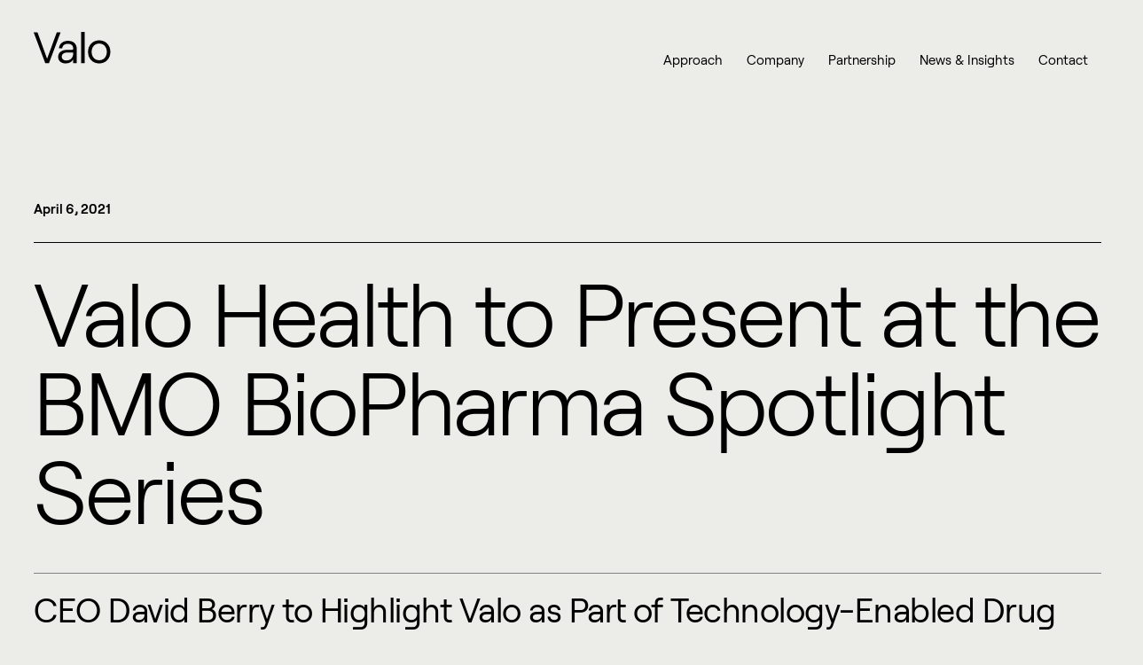

--- FILE ---
content_type: text/html; charset=UTF-8
request_url: https://www.valohealth.com/press/valo-health-to-present-at-the-bmo-biopharma-spotlight-series
body_size: 9900
content:



<!DOCTYPE html>
<html class="no-js" lang="en">
<head>
  <meta charset="UTF-8">
  <meta name="viewport" content="width=device-width, initial-scale=1.0, shrink-to-fit=no">
  <meta name="theme-color" content="#000000">
  <link rel="apple-touch-icon" sizes="180x180" href="/dist/media/images/apple-touch-icon.png?1768419017">
  <link rel="icon" type="image/png" sizes="32x32" href="/dist/media/images/favicon-32x32.png?1768419017">
  <link rel="icon" type="image/png" sizes="16x16" href="/dist/media/images/favicon-16x16.png?1768419017">
  <link rel="stylesheet" href="/dist/styles/valo.css?1768419171">

  <script>
    window.entry = {
      path: 'press/valo-health-to-present-at-the-bmo-biopharma-spotlight-series',
              section: 'press',
        backgroundAnimation: false,
        backgroundColor: 'inherit',
          }
  </script>

  <script>
  // Set global variable for Craft devMode
  window.devMode = false;

  // Javascript is enabled
  document.documentElement.classList.remove('no-js');
</script>

<!-- Start cookieyes banner --> 
  <script id="cookieyes" type="text/javascript" src="https://cdn-cookieyes.com/client_data/18f5d5bba1f15330b715fd80/script.js"></script>
<!-- End cookieyes banner --><title>Valo | Valo Health to Present at the BMO BioPharma Spotlight Series</title>
<script>window.dataLayer = window.dataLayer || [];
function gtag(){dataLayer.push(arguments)};
gtag('js', new Date());
gtag('config', 'G-W3EGSR2PS3', {'send_page_view': true,'anonymize_ip': false,'link_attribution': false,'allow_display_features': false});
</script><meta name="generator" content="SEOmatic">
<meta name="description" content="Valo is a new type of technology company, uniting human and machine intelligence aiming to accelerate the creation of life-changing cures.">
<meta name="referrer" content="no-referrer-when-downgrade">
<meta name="robots" content="all">
<meta content="en_US" property="og:locale">
<meta content="Valo" property="og:site_name">
<meta content="website" property="og:type">
<meta content="https://www.valohealth.com/press/valo-health-to-present-at-the-bmo-biopharma-spotlight-series" property="og:url">
<meta content="Valo Health to Present at the BMO BioPharma Spotlight Series" property="og:title">
<meta content="Valo is a new type of technology company, uniting human and machine intelligence aiming to accelerate the creation of life-changing cures." property="og:description">
<meta content="https://valo-health.transforms.svdcdn.com/production/general/valo-preview.png?w=1200&amp;h=630&amp;q=82&amp;auto=format&amp;fit=crop&amp;dm=1673978619&amp;s=44625ad219022fad12a87efbee11aed8" property="og:image">
<meta content="1200" property="og:image:width">
<meta content="630" property="og:image:height">
<meta content="https://www.linkedin.com/company/valo-health/" property="og:see_also">
<meta content="https://twitter.com/ValoHealth" property="og:see_also">
<meta name="twitter:card" content="summary_large_image">
<meta name="twitter:site" content="@ValoHealth">
<meta name="twitter:creator" content="@ValoHealth">
<meta name="twitter:title" content="Valo Health to Present at the BMO BioPharma Spotlight Series">
<meta name="twitter:description" content="Valo is a new type of technology company, uniting human and machine intelligence aiming to accelerate the creation of life-changing cures.">
<meta name="twitter:image" content="https://valo-health.transforms.svdcdn.com/production/general/valo-preview.png?w=1200&amp;h=630&amp;q=82&amp;auto=format&amp;fit=crop&amp;dm=1673978619&amp;s=44625ad219022fad12a87efbee11aed8">
<meta name="twitter:image:width" content="1200">
<meta name="twitter:image:height" content="630">
<link href="https://www.valohealth.com/press/valo-health-to-present-at-the-bmo-biopharma-spotlight-series" rel="canonical">
<link href="https://www.valohealth.com/" rel="home">
<link type="text/plain" href="https://www.valohealth.com/humans.txt" rel="author"></head>
<body
  class="overflow-x-hidden theme-off-white text-sm md:text-base"
  x-data="{ hasModal: false }"
  @modal-trigger-clicked.window="hasModal = true"
  @modal-dismissal-clicked.window="hasModal = false"
  :class="{ 'overflow-hidden': hasModal }"
><script async src="https://www.googletagmanager.com/gtag/js?id=G-W3EGSR2PS3"></script>


<div class="animation-container" data-animation-container aria-hidden="true"></div>


<header
  role="banner"
  class="absolute left-0 right-0 w-full top-0 z-50 pt-7 lg:pt-8 pb-4"
  :class="{'until-lg:bg-white until-lg:text-black': isOpen}"
  x-data="{...Toggle(), ...Header()}"
  x-init="init"
  x-cloak
  @toggle.window="handleToggle($event, isOpen)"
>
	<div class="container">
		<div class="w-full flex items-baseline justify-between">
			<a class="inline-block relative z-50 w-16 lg:w-20" href="https://www.valohealth.com/" aria-label="Go to the Home Page">
								<svg id="logo-header" class="fill-current" xmlns="http://www.w3.org/2000/svg" viewBox="0 0 625.513 255.311"><title>Valo</title><path d="M199.493 381.098h30.025l75.06 205.052 75.743-205.052h29.684L319.59 619.925h-29.683zm337.266 127.943v110.884h-27.294v-29.683c-9.213 19.79-32.072 32.413-58.684 32.413-36.166 0-59.708-20.471-59.708-51.86 0-32.754 26.954-53.565 68.579-53.565h38.895c7.505 0 10.918-3.753 10.918-9.212 0-23.543-12.772-38.302-42.965-38.302-25.247 0-41.939 15.693-43.304 34.457h-25.93c3.071-33.093 31.363-57.66 69.918-57.66 44.694 0 69.575 24.315 69.575 62.528zm-27.294 33.437v-4.438h-48.107c-25.59 0-42.308 12.283-42.308 32.414 0 17.741 13.99 29.001 35.825 29.001 34.459 0 54.59-21.494 54.59-56.977zm61.566-165.133h27.294v242.58h-27.294zm54.449 155.391c0-52.57 36.505-89.922 87.343-89.922 51.177 0 87.684 37.353 87.684 89.922 0 52.22-36.507 89.92-87.684 89.92-50.838 0-87.344-37.7-87.344-89.92zm147.05 0c0-38.045-24.225-65.02-59.707-65.02-35.142 0-59.366 26.976-59.366 65.02 0 38.042 24.224 65.017 59.366 65.017 35.482 0 59.706-26.975 59.706-65.017z" transform="translate(-199.493 -377.345)"/></svg>
			</a>

			<nav role="navigation" class="bg-white text-black z-40 fixed inset-0 overflow-y-auto lg:bg-transparent lg:text-var-text lg:static lg:overflow-visible" x-show="isDesktop || isOpen">
				<div class="container w-auto h-full lg:max-w-[1400px] lg:mx-auto lg:w-auto lg:h-auto">
					

<ul
  class="relative z-10 text-sm pt-32 lg:pt-0 lg:flex lg:space-x-6 lg:justify-end lg:items-center">
      
              <li
      class="relative group hover:border-var-text-hover hover:text-var-text-hover text-black mb-5 transition duration-200 lg:text-var-text lg:mb-0">
        

  


  
<a class="py-1.5 block w-full whitespace-nowrap font-normal hover:text-var-text-hover transition duration-200" href="https://www.valohealth.com/approach" data-nav-link>Approach</a>


          </li>
  
      
              <li
      class="relative group hover:border-var-text-hover hover:text-var-text-hover text-black mb-5 transition duration-200 lg:text-var-text lg:mb-0">
        

  


  
<a class="py-1.5 block w-full whitespace-nowrap font-normal hover:text-var-text-hover transition duration-200" href="https://www.valohealth.com/company" data-nav-link>Company</a>


              <ol
          class="popup list-valo-nav mb-8 lg:mb-0 lg:opacity-0 lg:pointer-events-none lg:group-hover:opacity-100 lg:group-hover:pointer-events-auto">
                      <li
              class="group hover:border-var-text-hover hover:text-var-text-hover">
                

  


  
<a class="py-1.5 block w-full font-normal hover:text-var-text-hover transition duration-200" href="/company#leadership" data-nav-link>Leadership</a>

            </li>
                      <li
              class="group hover:border-var-text-hover hover:text-var-text-hover">
                

  


  
<a class="py-1.5 block w-full font-normal hover:text-var-text-hover transition duration-200" href="https://www.valohealth.com/company/careers" data-nav-link>Careers</a>

            </li>
                  </ol>
          </li>
  
      
              <li
      class="relative group hover:border-var-text-hover hover:text-var-text-hover text-black mb-5 transition duration-200 lg:text-var-text lg:mb-0">
        

  


  
<a class="py-1.5 block w-full whitespace-nowrap font-normal hover:text-var-text-hover transition duration-200" href="https://www.valohealth.com/partnership" data-nav-link>Partnership</a>


          </li>
  
      
              <li
      class="relative group hover:border-var-text-hover hover:text-var-text-hover text-black mb-5 transition duration-200 lg:text-var-text lg:mb-0">
        

  


  
<a class="py-1.5 block w-full whitespace-nowrap font-normal hover:text-var-text-hover transition duration-200" href="/news" data-nav-link>News &amp; Insights</a>


              <ol
          class="popup list-valo-nav mb-8 lg:mb-0 lg:opacity-0 lg:pointer-events-none lg:group-hover:opacity-100 lg:group-hover:pointer-events-auto">
                      <li
              class="group hover:border-var-text-hover hover:text-var-text-hover">
                

  


  
<a class="py-1.5 block w-full font-normal hover:text-var-text-hover transition duration-200" href="https://www.valohealth.com/news" data-nav-link>News</a>

            </li>
                      <li
              class="group hover:border-var-text-hover hover:text-var-text-hover">
                

  


  
<a class="py-1.5 block w-full font-normal hover:text-var-text-hover transition duration-200" href="https://www.valohealth.com/press" data-nav-link>Press Releases</a>

            </li>
                      <li
              class="group hover:border-var-text-hover hover:text-var-text-hover">
                

  


  
<a class="py-1.5 block w-full font-normal hover:text-var-text-hover transition duration-200" href="/in-the-news" data-nav-link>In the News</a>

            </li>
                      <li
              class="group hover:border-var-text-hover hover:text-var-text-hover">
                

  


  
<a class="py-1.5 block w-full font-normal hover:text-var-text-hover transition duration-200" href="/publications" data-nav-link>Publications</a>

            </li>
                  </ol>
          </li>
  
      
              <li
      class="relative group hover:border-var-text-hover hover:text-var-text-hover text-black mb-5 transition duration-200 lg:text-var-text lg:mb-0">
        

  


  
<a class="py-1.5 block w-full whitespace-nowrap font-normal hover:text-var-text-hover transition duration-200" href="https://www.valohealth.com/contact" data-nav-link>Contact</a>


          </li>
  
  </ul>

<script>
  /**
   * There is no unified module for navigation, so we need to handle the mobile menu closing here if we're clicking an anchor link.
   * Ideally, this could be refactored to a unified module in the future.
   * 
   * @todo Refactor this to a unified module.
   */
  document.addEventListener('DOMContentLoaded', function () { 
    // get all the nav links
    const navLinks = document.querySelectorAll('[data-nav-link]');
    // add event listener to each nav link
    navLinks.forEach(function (link) { 
      // add the listener
      link.addEventListener('click', function (event) { 
        // if the link is an anchor link, check for and then close the mobile menu
        if (link.href.includes('#')) { 
          // check if the mobile menu is open (body has overflow: hidden)
          if (document.body.style.overflow === 'hidden') { 
            // get the mainnav toggle button
            const mainnavToggle = document.getElementById('mainnav-toggle');
            // get the parent element of the mainnavToggle
            const mainnavToggleButton = mainnavToggle.parentElement;
            // click the mainnav toggle button
            mainnavToggleButton.click();
          }
        }
      });
    });
  });
</script>
				</div>
			</nav>

      <button
        type="button"
        class="ml-auto lg:hidden relative z-50"
        @click="toggle('mainNav', $dispatch)"
        :class="{'is-open': isOpen}"
      >
			  				<svg id="mainnav-toggle" class="stroke-current" width="32" height="24" xmlns="http://www.w3.org/2000/svg" viewBox="0 0 32 24" aria-label="Toggle Menu"><path id="icon-toggle-line-1" d="M0 .5h32"/><path id="icon-toggle-line-2" d="M0 10.5h32"/><path id="icon-toggle-line-3" d="M0 20.5h32"/></svg>
		  </button>

		</div>

	</div>

</header>
<main class="relative pt-header-spacing-small" role="main">
    <article class="lg:pb-10">
    <header class="container">
        


  

  <div class="flex items-center">
    <div class="text-sm text-var-text-light font-semibold">
      

            <em class="not-italic text-var-text">
                        <time datetime="2021-04-06T23:44:00-04:00">
    April 6, 2021
  </time>

      
      </em>
      
    </div>
  </div>
<div class="header-block mt-6 pt-6 pb-10 border-t border-var-text">
    
      
  
  

<h1 class="type-giga">Valo Health to Present at the BMO BioPharma Spotlight Series</h1>

</div>
  <div class="border-t border-var-text-light py-4 type-xl">
    <p>CEO David Berry to Highlight Valo as Part of Technology-Enabled Drug Discovery</p>
  </div>
    </header>

    <div class="container">
      <div class="border-t border-var-text-light mt-1 py-10 space-y-8">
                                            
  <div class="md:grid md:grid-cols-16 gap-5">
    <div
      class="
        md:col-start-2
        md:col-span-14
        lg:col-start-4
        lg:col-span-10
        xl:col-start-5
        xl:col-span-8
      "
    >
      <div class="prose ">
        <p><br><span class="caps">BOSTON</span>, <span class="caps">MA</span> (April <span class="numbers">6</span>, <span class="numbers">2021</span>) — <a href="https://www.valohealth.com/">Valo Health <span class="caps">LLC</span></a> (Valo), the tech­nol­o­gy com­pa­ny that is using human-cen­tric data, machine learn­ing com­pu­ta­tion and life sci­ence exper­tise to trans­form and accel­er­ate the drug dis­cov­ery and devel­op­ment process, today announced that David Berry, Ph.D., founder and Chief Exec­u­tive Offi­cer of Valo will present at the <span class="caps">BMO</span> Bio­Phar­ma Spot­light Series on Fri­day, April <span class="numbers">16</span>, <span class="numbers">2021</span> at <span class="numbers">11</span>:<span class="numbers">55</span> <span class="caps">ET</span>. Berry’s pre­sen­ta­tion will be part of <span class="caps">BMO</span>’s series enti­tled <span class="push-double"></span>​<span class="pull-double">“</span>Com­pa­ny Spot­lights: Tech­nol­o­gy-Enabled Drug Dis­cov­ery.” Dur­ing the pre­sen­ta­tion Berry will pro­vide an overview of Valo, its Opal Com­pu­ta­tion­al Plat­form™ and a&nbsp;selec­tion of its ther­a­peu­tic programs.&nbsp;</p>

<p>The pre­sen­ta­tion and a&nbsp;replay of the web­cast will be avail­able in the News <span class="amp">&amp;</span>&nbsp;Investors sec­tion of the Company’s web­site at <a href="https://www.valohealth.com/investors">https://​www​.val​o​health​.com/inv…</a></p>
<p><strong>About Valo</strong></p>
<p><a href="https://www.valohealth.com/">Valo Health, <span class="caps">LLC</span></a> (Valo) is a&nbsp;tech­nol­o­gy com­pa­ny that is using human-cen­tric data and machine learn­ing com­pu­ta­tion to trans­form the drug dis­cov­ery and devel­op­ment process. As a&nbsp;dig­i­tal­ly native com­pa­ny, Valo is the first to ful­ly inte­grate human-cen­tric data across the entire drug devel­op­ment life­cy­cle into a&nbsp;sin­gle uni­fied archi­tec­ture, there­by accel­er­at­ing the dis­cov­ery and devel­op­ment of life-chang­ing drugs while simul­ta­ne­ous­ly reduc­ing the cost, time, and fail­ure rate. The com­pa­ny’s Opal Com­pu­ta­tion­al Plat­form™, a&nbsp;ful­ly inte­grat­ed, com­pu­ta­tion­al, end-to-end drug devel­op­ment plat­form, offers a&nbsp;unique approach to ther­a­peu­tic devel­op­ment that enables Valo to advance a&nbsp;robust pipeline of can­di­dates across car­dio­vas­cu­lar dis­ease, oncol­o­gy, and neu­rode­gen­er­a­tion. Found­ed by <a href="https://www.flagshippioneering.com/">Flag­ship Pio­neer­ing</a> and head­quar­tered in Boston, <span class="caps">MA</span>, Valo has offices in Lex­ing­ton, <span class="caps">MA</span>, San Fran­cis­co, <span class="caps">CA</span>, Prince­ton, <span class="caps">NJ</span>, and in Bran­ford, <span class="caps">CT</span>. To learn more, vis­it<a href="http://www.valohealth.com/"> www​.val​o​health​.com</a>.</p>
<p><strong>Con­tacts: </strong></p>
<p><strong>Investors: Graeme Bell, Chief Finan­cial Officer</strong></p>
<p><a href="mailto:gbell@valohealth.com">gbell@​valohealth.​com</a></p>
<p><strong>Media: Jen­nifer Han­ley, <span class="caps">VP</span> Cor­po­rate Communications</strong></p>
<p>jhanley@​valohealth.​com</p>
      </div>
    </div>
  </div>

                                    </div>
    </div>
  </article>

    <div class="container my-10 lg:my-20 print:hidden">
    <div class="border-t lg:flex border-black pt-6 lg:pb-16">
      <div class="mb-5 lg-mb-0 lg:flex-auto lg:w-6/16">
          
      
  
  

<p class="type-2xl">Other <br> Press</p>

      </div>
      <div class="lg:flex-auto lg:w-10/16" x-ref="entryList">
        <div class="space-y-6">
          
<div class="space-y-6">
      
<article class="group md:grid grid-cols-2 gap-5 border-b border-var-text-light hover:border-var-text-hover pb-6">
      <div class="mb-2 md:mb-0 order-last">
      <a href="https://www.valohealth.com/publications/electrical-stimulation-of-biofidelic-engineered-muscle-enhances-myotube-size-force-fatigue-resistance-and-induces-a-fast-to-slow-phenotype-shift" class="img-hover">
        <div class="pb-16/9 relative overflow-hidden">
              
    
      
            
  <img
          src="[data-uri]"
      data-sizes="auto"
      data-srcset="https://valo-health.transforms.svdcdn.com/production/general/Physiological-Reports-2024-Pallotta-Figure-1.jpg?q=80&amp;auto=format&amp;fit=crop&amp;crop=focalpoint&amp;fp-x=0.5&amp;fp-y=0.5&amp;dm=1744745560&amp;s=a22b16bfcb449631d931319daf1546e9 4134w"
        alt=""
    width="4134"
    height="1503"
    class="absolute inset-0 object-cover bg-gray-600 w-full lazyload"
    
  >
  
        </div>
      </a>
    </div>
    <div class="md:h-full flex flex-col justify-between">

    <a href="https://www.valohealth.com/publications/electrical-stimulation-of-biofidelic-engineered-muscle-enhances-myotube-size-force-fatigue-resistance-and-induces-a-fast-to-slow-phenotype-shift" class="transition duration-200 group-hover:text-var-text-hover">
        
      
  
  

<p class="type-md">Electrical stimulation of biofidelic engineered muscle enhances myotube size, force, fatigue resistance, and induces a fast-to-slow-phenotype shift</p>

    </a>

    <div
        class="transition-all duration-200 text-sm text-var-text-light font-semibold mt-4"
    >
      

            <em class="not-italic text-var-text">
                        <time datetime="2024-10-09T12:00:00-04:00">
    October 9, 2024
  </time>

      
      </em>
                  &nbsp;&bull;&nbsp;            Valo Health
      
      
    </div>
  </div>
</article>
      
<article class="group md:grid grid-cols-2 gap-5 border-b border-var-text-light hover:border-var-text-hover pb-6">
      <div class="mb-2 md:mb-0 order-last">
      <a href="https://www.valohealth.com/publications/c-type-natriuretic-peptide-induces-inotropic-and-lusitropic-effects-in-human-3d-engineered-cardiac-tissue-implications-for-the-regulation-of-cardiac-function-in-humans" class="img-hover">
        <div class="pb-16/9 relative overflow-hidden">
              
    
      
            
  <img
          src="[data-uri]"
      data-sizes="auto"
      data-srcset="https://valo-health.transforms.svdcdn.com/production/general/Figure1.jpg?q=80&amp;auto=format&amp;fit=crop&amp;crop=focalpoint&amp;fp-x=0.5&amp;fp-y=0.5&amp;dm=1691154576&amp;s=68378ceb610108b516ca24367780461f 4163w"
        alt=""
    width="4163"
    height="2342"
    class="absolute inset-0 object-cover bg-gray-600 w-full lazyload"
    
  >
  
        </div>
      </a>
    </div>
    <div class="md:h-full flex flex-col justify-between">

    <a href="https://www.valohealth.com/publications/c-type-natriuretic-peptide-induces-inotropic-and-lusitropic-effects-in-human-3d-engineered-cardiac-tissue-implications-for-the-regulation-of-cardiac-function-in-humans" class="transition duration-200 group-hover:text-var-text-hover">
        
      
  
  

<p class="type-md">C-type natriuretic peptide induces inotropic and lusitropic effects in human 3D-engineered cardiac tissue: Implications for the regulation of cardiac function in humans</p>

    </a>

    <div
        class="transition-all duration-200 text-sm text-var-text-light font-semibold mt-4"
    >
      

            <em class="not-italic text-var-text">
                        <time datetime="2023-07-26T08:34:00-04:00">
    July 26, 2023
  </time>

      
      </em>
                  &nbsp;&bull;&nbsp;            Valo Health
      
      
    </div>
  </div>
</article>
      
<article class="group md:grid grid-cols-2 gap-5 border-b border-var-text-light hover:border-var-text-hover pb-6">
      <div class="mb-2 md:mb-0 order-last">
      <a href="https://www.valohealth.com/publications/acute-effects-of-cardiac-contractility-modulation-stimulation-in-conventional-2d-and-3d-human-induced-pluripotent-stem-cell-derived-cardiomyocyte-models" class="img-hover">
        <div class="pb-16/9 relative overflow-hidden">
              
    
      
            
  <img
          src="[data-uri]"
      data-sizes="auto"
      data-srcset="https://valo-health.transforms.svdcdn.com/production/general/Figure1_2023-08-04-195140_rwlr.jpg?q=80&amp;auto=format&amp;fit=crop&amp;crop=focalpoint&amp;fp-x=0.5&amp;fp-y=0.5&amp;dm=1691178701&amp;s=e5b4a298e6ba14368e699f6df40eb982 1072w"
        alt=""
    width="1072"
    height="615"
    class="absolute inset-0 object-cover bg-gray-600 w-full lazyload"
    
  >
  
        </div>
      </a>
    </div>
    <div class="md:h-full flex flex-col justify-between">

    <a href="https://www.valohealth.com/publications/acute-effects-of-cardiac-contractility-modulation-stimulation-in-conventional-2d-and-3d-human-induced-pluripotent-stem-cell-derived-cardiomyocyte-models" class="transition duration-200 group-hover:text-var-text-hover">
        
      
  
  

<p class="type-md">Acute effects of cardiac contractility modulation stimulation in conventional 2D and 3D human induced pluripotent stem cell-derived cardiomyocyte models</p>

    </a>

    <div
        class="transition-all duration-200 text-sm text-var-text-light font-semibold mt-4"
    >
      

            <em class="not-italic text-var-text">
                        <time datetime="2022-11-10T15:44:00-05:00">
    November 10, 2022
  </time>

      
      </em>
                  &nbsp;&bull;&nbsp;            Valo Health
      
      
    </div>
  </div>
</article>
  </div>
        </div>
                          
<div class=" lg:pr-10">
        <div class="mt-8">
          
  
  


  

<a class="gradient-button h-12 inline-flex items-center rounded-full transition duration-150" href="https://www.valohealth.com/press">      <span
      style="color: var(--icon-color); background-color: var(--icon-bg-color)"
      class="inline-block relative -left-1 inline-flex w-12 h-12 rounded-full justify-center items-center"
    >
              
  
          <svg width="16px" height="16px" viewBox="0 0 12 12" xmlns="http://www.w3.org/2000/svg" fill="currentColor"><title>Arrow Right</title><path d="M6.001.313L11.688 6l-5.687 5.687-1.293-1.293 3.47-3.477H.419V5.083h7.76l-3.47-3.476L6 .313z"/></svg>
  
  
    </span>
  
  <span class="inline-block pl-4 pr-6 font-bold">
    View All Press
  </span>
</a>

    </div>
  </div>
              </div>
    </div>
  </div>
</main>


<footer
  class="relative py-6 lg:py-12 theme-white bg-transparent"
  data-gradient="light"
  role="contentinfo">
    <div
    class="absolute top-0 bottom-0 right-0 left-0"
    data-bb-footer></div>

  <div
    class="container relative z-10">
        
        <div
      class="z-10 md:flex justify-between gap-x-10 items-end relative mt-6 md:mt-24 md:space-y-0">
      <div
        class="flex md:items-end">
                <a
          class="inline-block w-20 transition-colors duration-200 pb-1"
          href="https://www.valohealth.com/" aria-label="Go to the Home Page">
          <svg class="fill-current" width="108" height="156" xmlns="http://www.w3.org/2000/svg" viewBox="0 0 108 156" aria-label="Valo"><path d="M17.928 126.047h3.6l9 24.6 9.096-24.6H43.2l-10.848 28.656H28.8zm40.487 15.361v13.296h-3.264v-3.552c-1.104 2.376-3.84 3.888-7.032 3.888-4.344 0-7.176-2.448-7.176-6.216 0-3.936 3.24-6.432 8.232-6.432h4.656c.912 0 1.32-.456 1.32-1.104 0-2.832-1.536-4.608-5.16-4.608-3.024 0-5.04 1.872-5.208 4.128h-3.12c.36-3.96 3.768-6.912 8.4-6.912 5.352 0 8.352 2.928 8.352 7.512m-3.288 4.008v-.528h-5.784c-3.072 0-5.088 1.464-5.088 3.888 0 2.136 1.68 3.48 4.296 3.48 4.176 0 6.576-2.568 6.576-6.84m7.393-19.824h3.264v29.112h-3.265zm6.527 18.647c0-6.312 4.392-10.8 10.488-10.8 6.144 0 10.512 4.488 10.512 10.8 0 6.264-4.392 10.8-10.512 10.8-6.096 0-10.488-4.512-10.488-10.8m17.664 0c0-4.56-2.904-7.8-7.176-7.8-4.224 0-7.128 3.24-7.128 7.8s2.904 7.8 7.128 7.8c4.272 0 7.176-3.216 7.176-7.8M54 108C24.216 108 0 83.784 0 54S24.216 0 54 0s54 24.216 54 54-24.216 54-54 54M54 3.84C26.328 3.84 3.84 26.328 3.84 54S26.352 104.16 54 104.16 104.16 81.648 104.16 54 81.672 3.84 54 3.84"/></svg>
        </a>

              </div>

            <div
        class="mt-16 md:mt-0">
        <div
          class="text-sm md:space-x-4 md:space-y-0 md:flex">
          <div
            class="flex flex-wrap gap-4">
                          <p>
                <a href="https://www.valohealth.com/privacy-policy">Privacy Policy</a>
              </p>
                          <p>
                <a href="https://www.valohealth.com/terms-conditions">Terms & Conditions</a>
              </p>
                          <p>
                <a href="https://www.valohealth.com/cookie-consent">Cookie Consent</a>
              </p>
            
            <p>
              <a
                href="#"
                onclick="revisitCkyConsent()">Preferences</a>
            </p>

                                          <p>
                  <a
                    href="https://twitter.com/ValoHealth" target="_blank"
                    rel="noopener">
                    Twitter
                  </a>
                </p>
                                                        <p>
                  <a
                    href="https://www.linkedin.com/company/valo-health/" target="_blank"
                    rel="noopener">
                    LinkedIn
                  </a>
                </p>
                                                                                                                                                                                                                                                    </div>

          <p
            class="mt-4 md:mt-0">&copy; Copyright
            2026
            Valo Health</p>
        </div>
      </div>
    </div>

  </div>
</footer>

<div
  class="fixed inset-0 bg-var-bg opacity-0 transition duration-200 pointer-events-none"
  @filter-open.window="active = true"
  @filter-close.window="active = false"
  @filter-update.window="active = false"
  @modal-trigger-clicked.window="active = true"
  @modal-dismissal-clicked.window="active = false"
  :class="{'opacity-75 z-10 pointer-events-auto': active}"
  x-data="{active: false}"
></div>

<script type="application/ld+json">{"@context":"https://schema.org","@graph":[{"@type":"WebPage","author":{"@id":"#identity"},"copyrightHolder":{"@id":"#identity"},"copyrightYear":"2021","creator":{"@id":"#creator"},"dateCreated":"2021-04-06T23:46:25-04:00","dateModified":"2021-04-06T23:51:06-04:00","datePublished":"2021-04-06T23:44:00-04:00","description":"Valo is a new type of technology company, uniting human and machine intelligence aiming to accelerate the creation of life-changing cures.","headline":"Valo Health to Present at the BMO BioPharma Spotlight Series","image":{"@type":"ImageObject","url":"https://valo-health.transforms.svdcdn.com/production/general/valo-preview.png?w=1200&h=630&q=82&auto=format&fit=crop&dm=1673978619&s=44625ad219022fad12a87efbee11aed8"},"inLanguage":"en-us","mainEntityOfPage":"https://www.valohealth.com/press/valo-health-to-present-at-the-bmo-biopharma-spotlight-series","name":"Valo Health to Present at the BMO BioPharma Spotlight Series","publisher":{"@id":"#creator"},"url":"https://www.valohealth.com/press/valo-health-to-present-at-the-bmo-biopharma-spotlight-series"},{"@id":"#identity","@type":"LocalBusiness","image":{"@type":"ImageObject","height":"2693","url":"https://d2iairb7owxak1.cloudfront.net/leadership/valo-lockup-rgb-black.png","width":"1876"},"logo":{"@type":"ImageObject","height":"60","url":"https://valo-health.transforms.svdcdn.com/production/leadership/valo-lockup-rgb-black.png?w=600&h=60&q=82&fm=png&fit=clip&dm=1700231863&s=0ef3861fd0776b874d879fdd2be3dbd6","width":"42"},"name":"Valo","priceRange":"$","sameAs":["https://twitter.com/ValoHealth","https://www.linkedin.com/company/valo-health/"]},{"@id":"#creator","@type":"Organization"},{"@type":"BreadcrumbList","description":"Breadcrumbs list","itemListElement":[{"@type":"ListItem","item":"https://www.valohealth.com/","name":"Home","position":1},{"@type":"ListItem","item":"https://www.valohealth.com/press","name":"Press Releases","position":2},{"@type":"ListItem","item":"https://www.valohealth.com/press/valo-health-to-present-at-the-bmo-biopharma-spotlight-series","name":"Valo Health to Present at the BMO BioPharma Spotlight Series","position":3}],"name":"Breadcrumbs"}]}</script><script src="/dist/scripts/main.js?1768419210"></script>
<script src="/dist/scripts/anim.js?1768419210"></script>
<script>window.SERVD_CSRF_TOKEN_NAME = "CRAFT_CSRF_TOKEN";
                function injectCSRF() {
                    var inputs = document.getElementsByName(window.SERVD_CSRF_TOKEN_NAME);
                    var len = inputs.length;
                    if (len > 0) {
                        var xhr = new XMLHttpRequest();
                        xhr.onload = function () {
                            if (xhr.status >= 200 && xhr.status <= 299) {
                                var tokenInfo = JSON.parse(this.responseText);
                                window.csrfTokenValue = tokenInfo.token;
                                window.csrfTokenName = tokenInfo.name;
                                for (var i=0; i<len; i++) {
                                    inputs[i].setAttribute("value", tokenInfo.token);
                                }
                                window.dispatchEvent( new CustomEvent("servd.csrfloaded", {detail: {token: tokenInfo.token}}) );
                            } else {
                                window.dispatchEvent( new CustomEvent("servd.csrffailed") );
                            }

                        };
                        xhr.open("GET", "https://www.valohealth.com/index.php/actions/servd-asset-storage/csrf-token/get-token");
                        xhr.send();
                    }
                }
                setTimeout(function(){
                    if (!window.SERVD_MANUAL_CSRF_LOAD) {
                        injectCSRF();
                    }
                }, 50);</script></body>
</html>


--- FILE ---
content_type: text/css
request_url: https://www.valohealth.com/dist/styles/valo.css?1768419171
body_size: 55764
content:
@charset "UTF-8";
/*! Flickity v2.3.0
https://flickity.metafizzy.co
---------------------------------------------- */.flickity-enabled{position:relative}.flickity-enabled:focus{outline:none}.flickity-viewport{overflow:hidden;position:relative;height:100%}.flickity-slider{position:absolute;width:100%;height:100%}.flickity-enabled.is-draggable{-webkit-tap-highlight-color:transparent;-webkit-user-select:none;user-select:none}.flickity-enabled.is-draggable .flickity-viewport{cursor:move;cursor:grab}.flickity-enabled.is-draggable .flickity-viewport.is-pointer-down{cursor:grabbing}.flickity-button{position:absolute;background:hsla(0,0%,100%,.75);border:none;color:#333}.flickity-button:hover{background:#fff;cursor:pointer}.flickity-button:focus{outline:none;box-shadow:0 0 0 5px #19f}.flickity-button:active{opacity:.6}.flickity-button:disabled{opacity:.3;cursor:auto;pointer-events:none}.flickity-button-icon{fill:currentColor}.flickity-prev-next-button{top:50%;width:44px;height:44px;border-radius:50%;transform:translateY(-50%)}.flickity-prev-next-button.previous{left:10px}.flickity-prev-next-button.next{right:10px}.flickity-rtl .flickity-prev-next-button.previous{left:auto;right:10px}.flickity-rtl .flickity-prev-next-button.next{right:auto;left:10px}.flickity-prev-next-button .flickity-button-icon{position:absolute;left:20%;top:20%;width:60%;height:60%}.flickity-page-dots{position:absolute;width:100%;bottom:-25px;padding:0;margin:0;list-style:none;text-align:center;line-height:1}.flickity-rtl .flickity-page-dots{direction:rtl}.flickity-page-dots .dot{display:inline-block;width:10px;height:10px;margin:0 8px;background:#333;border-radius:50%;opacity:.25;cursor:pointer}.flickity-page-dots .dot.is-selected{opacity:1}.theme-black,:root{--color-text:#fff;--color-text-light:#828282;--color-text-hover:#1cb6e0;--color-bg:#000;--color-icon-bg:#fff;--color-icon:#000;--color-border-light:hsla(0,0%,100%,0.3)}.theme-white{--color-text:#000;--color-bg:#fff;--color-border-light:#c4c4c4;--color-icon-bg:#000;--color-icon:#fff;--color-border-light:rgba(0,0,0,0.2)}.theme-off-white{--color-text:#000;--color-bg:#ecede8;--color-icon-bg:#000;--color-icon:#fff;--color-border-light:rgba(0,0,0,0.2)}.theme-black,.theme-off-white,.theme-white{background-color:var(--color-bg);color:var(--color-text)}.theme-black .theme-contrast{--color-text:#fff;color:var(--color-text)}@media (min-width:768px){.theme-black .theme-contrast{--color-text:#fff}}.theme-off-white .theme-contrast{--color-text:#000;color:var(--color-text)}@media (min-width:768px){.theme-off-white .theme-contrast{--color-text:#fff}}*,:after,:before{--tw-border-spacing-x:0;--tw-border-spacing-y:0;--tw-translate-x:0;--tw-translate-y:0;--tw-rotate:0;--tw-skew-x:0;--tw-skew-y:0;--tw-scale-x:1;--tw-scale-y:1;--tw-pan-x: ;--tw-pan-y: ;--tw-pinch-zoom: ;--tw-scroll-snap-strictness:proximity;--tw-gradient-from-position: ;--tw-gradient-via-position: ;--tw-gradient-to-position: ;--tw-ordinal: ;--tw-slashed-zero: ;--tw-numeric-figure: ;--tw-numeric-spacing: ;--tw-numeric-fraction: ;--tw-ring-inset: ;--tw-ring-offset-width:0px;--tw-ring-offset-color:#fff;--tw-ring-color:rgba(59,130,246,0.5);--tw-ring-offset-shadow:0 0 transparent;--tw-ring-shadow:0 0 transparent;--tw-shadow:0 0 transparent;--tw-shadow-colored:0 0 transparent;--tw-blur: ;--tw-brightness: ;--tw-contrast: ;--tw-grayscale: ;--tw-hue-rotate: ;--tw-invert: ;--tw-saturate: ;--tw-sepia: ;--tw-drop-shadow: ;--tw-backdrop-blur: ;--tw-backdrop-brightness: ;--tw-backdrop-contrast: ;--tw-backdrop-grayscale: ;--tw-backdrop-hue-rotate: ;--tw-backdrop-invert: ;--tw-backdrop-opacity: ;--tw-backdrop-saturate: ;--tw-backdrop-sepia: ;--tw-contain-size: ;--tw-contain-layout: ;--tw-contain-paint: ;--tw-contain-style: }::backdrop{--tw-border-spacing-x:0;--tw-border-spacing-y:0;--tw-translate-x:0;--tw-translate-y:0;--tw-rotate:0;--tw-skew-x:0;--tw-skew-y:0;--tw-scale-x:1;--tw-scale-y:1;--tw-pan-x: ;--tw-pan-y: ;--tw-pinch-zoom: ;--tw-scroll-snap-strictness:proximity;--tw-gradient-from-position: ;--tw-gradient-via-position: ;--tw-gradient-to-position: ;--tw-ordinal: ;--tw-slashed-zero: ;--tw-numeric-figure: ;--tw-numeric-spacing: ;--tw-numeric-fraction: ;--tw-ring-inset: ;--tw-ring-offset-width:0px;--tw-ring-offset-color:#fff;--tw-ring-color:rgba(59,130,246,0.5);--tw-ring-offset-shadow:0 0 transparent;--tw-ring-shadow:0 0 transparent;--tw-shadow:0 0 transparent;--tw-shadow-colored:0 0 transparent;--tw-blur: ;--tw-brightness: ;--tw-contrast: ;--tw-grayscale: ;--tw-hue-rotate: ;--tw-invert: ;--tw-saturate: ;--tw-sepia: ;--tw-drop-shadow: ;--tw-backdrop-blur: ;--tw-backdrop-brightness: ;--tw-backdrop-contrast: ;--tw-backdrop-grayscale: ;--tw-backdrop-hue-rotate: ;--tw-backdrop-invert: ;--tw-backdrop-opacity: ;--tw-backdrop-saturate: ;--tw-backdrop-sepia: ;--tw-contain-size: ;--tw-contain-layout: ;--tw-contain-paint: ;--tw-contain-style: }
/*! tailwindcss v3.4.18 | MIT License | https://tailwindcss.com*/*,:after,:before{box-sizing:border-box;border:0 solid #e5e7eb}:after,:before{--tw-content:""}:host,html{line-height:1.5;-webkit-text-size-adjust:100%;-moz-tab-size:4;-o-tab-size:4;tab-size:4;font-family:Valo,sans-serif;font-feature-settings:normal;font-variation-settings:normal;-webkit-tap-highlight-color:transparent}body{margin:0;line-height:inherit}hr{height:0;color:inherit;border-top-width:1px}abbr:where([title]){-webkit-text-decoration:underline dotted;text-decoration:underline dotted}h1,h2,h3,h4,h5,h6{font-size:inherit;font-weight:inherit}a{color:inherit;text-decoration:inherit}b,strong{font-weight:bolder}code,kbd,pre,samp{font-family:ui-monospace,SFMono-Regular,Menlo,Monaco,Consolas,Liberation Mono,Courier New,monospace;font-feature-settings:normal;font-variation-settings:normal;font-size:1em}small{font-size:80%}sub,sup{font-size:75%;line-height:0;position:relative;vertical-align:baseline}sub{bottom:-.25em}sup{top:-.5em}table{text-indent:0;border-color:inherit;border-collapse:collapse}button,input,optgroup,select,textarea{font-family:inherit;font-feature-settings:inherit;font-variation-settings:inherit;font-size:100%;font-weight:inherit;line-height:inherit;letter-spacing:inherit;color:inherit;margin:0;padding:0}button,select{text-transform:none}button,input:where([type=button]),input:where([type=reset]),input:where([type=submit]){-webkit-appearance:button;background-color:transparent;background-image:none}:-moz-focusring{outline:auto}:-moz-ui-invalid{box-shadow:none}progress{vertical-align:baseline}::-webkit-inner-spin-button,::-webkit-outer-spin-button{height:auto}[type=search]{-webkit-appearance:textfield;outline-offset:-2px}::-webkit-search-decoration{-webkit-appearance:none}::-webkit-file-upload-button{-webkit-appearance:button;font:inherit}summary{display:list-item}blockquote,dd,dl,figure,h1,h2,h3,h4,h5,h6,hr,p,pre{margin:0}fieldset{margin:0}fieldset,legend{padding:0}menu,ol,ul{list-style:none;margin:0;padding:0}dialog{padding:0}textarea{resize:vertical}input::placeholder,textarea::placeholder{opacity:1;color:#9ca3af}[role=button],button{cursor:pointer}:disabled{cursor:default}audio,canvas,embed,iframe,img,object,svg,video{display:block;vertical-align:middle}img,video{max-width:100%;height:auto}[hidden]:where(:not([hidden=until-found])){display:none}@font-face{font-display:swap;font-family:Valo;font-style:normal;font-weight:400;src:url(/dist/media/fonts/Valo-Regular.woff2),url(/dist/media/fonts/Valo-Regular.woff)}@font-face{font-display:swap;font-family:Valo;font-style:normal;font-weight:700;src:url(/dist/media/fonts/Valo-Bold.woff2),url(/dist/media/fonts/Valo-Bold.woff)}@font-face{font-display:swap;font-family:Valo;font-style:italic;font-weight:700;src:url(/dist/media/fonts/Valo-BoldItalic.woff2),url(/dist/media/fonts/Valo-BoldItalic.woff)}@font-face{font-display:swap;font-family:Valo;font-style:italic;font-weight:400;src:url(/dist/media/fonts/Valo-RegularItalic.woff2),url(/dist/media/fonts/Valo-RegularItalic.woff)}@font-face{font-display:swap;font-family:Valo;font-style:normal;font-weight:300;src:url(/dist/media/fonts/Valo-Light.woff2),url(/dist/media/fonts/Valo-Light.woff)}@font-face{font-display:swap;font-family:Valo;font-style:italic;font-weight:300;src:url(/dist/media/fonts/Valo-LightItalic.woff2),url(/dist/media/fonts/Valo-LightItalic.woff)}@font-face{font-display:swap;font-family:Valo;font-style:normal;font-weight:500;src:url(/dist/media/fonts/Valo-Medium.woff2),url(/dist/media/fonts/Valo-Medium.woff)}@font-face{font-display:swap;font-family:Valo;font-style:italic;font-weight:500;src:url(/dist/media/fonts/Valo-MediumItalic.woff2),url(/dist/media/fonts/Valo-MediumItalic.woff)}@font-face{font-display:swap;font-family:Valo;font-style:normal;font-weight:600;src:url(/dist/media/fonts/Valo-SemiBold.woff2),url(/dist/media/fonts/Valo-SemiBold.woff)}@font-face{font-display:swap;font-family:Valo;font-style:italic;font-weight:600;src:url(/dist/media/fonts/Valo-SemiBoldItalic.woff2),url(/dist/media/fonts/Valo-SemiBoldItalic.woff)}@font-face{font-display:swap;font-family:Valo;font-style:normal;font-weight:800;src:url(/dist/media/fonts/Valo-Heavy.woff2),url(/dist/media/fonts/Valo-Heavy.woff)}@font-face{font-display:swap;font-family:Valo;font-style:italic;font-weight:800;src:url(/dist/media/fonts/Valo-HeavyItalic.woff2),url(/dist/media/fonts/Valo-HeavyItalic.woff)}@media screen and (prefers-reduced-motion:reduce){*,:after,:before{scroll-behavior:auto;transition:0s!important}}html{font-size:112.5%;scroll-behavior:smooth}body{-webkit-font-smoothing:antialiased;-moz-osx-font-smoothing:grayscale;font-feature-settings:"liga","clig","ss03";font-variant-ligatures:common-ligatures}.container{padding-left:1rem;padding-right:1rem;max-width:1440px;margin:0 auto}@media (min-width:768px){.container{padding-left:2.5rem;padding-right:2.5rem}}@media (min-width:1280px){.container{padding-left:0;padding-right:0}}[x-cloak]{display:none}[data-debug] *{outline:1px solid rgba(0,255,0,.2)}[disabled]{cursor:no-drop}@media (min-width:640px){.\!container{max-width:640px!important}.container{max-width:640px}}@media (min-width:768px){.\!container{max-width:768px!important}.container{max-width:768px}}@media (min-width:1024px){.\!container{max-width:1024px!important}.container{max-width:1024px}}@media (min-width:1280px){.\!container{max-width:1280px!important}.container{max-width:1280px}}@media (min-width:1440px){.\!container{max-width:1440px!important}.container{max-width:1440px}}.\!container{width:100%!important;max-width:1400px!important;padding:0 8%!important;margin:0 auto!important}.container{width:100%;max-width:1400px;padding:0 8%;margin:0 auto}@media (min-width:768px){.\!container{padding:0 6%!important}.container{padding:0 6%}}@media (min-width:1024px){.\!container{padding:0 3%!important}.container{padding:0 3%}}@media (min-width:1440px){.\!container{padding:0!important}.container{padding:0}}.type-eyebrow{font-size:.7222222222222222rem;line-height:1.3;text-transform:uppercase;border-bottom-width:1px;padding-bottom:16px;border-color:var(--color-text)}.type-sm{font-size:.8333333333333334rem;line-height:1.4;font-weight:400}.type-base{font-size:1rem;font-weight:300}.type-md{font-size:1.3333333333333333rem}.type-lg,.type-md{line-height:1.333;font-weight:300}.type-lg,.type-xl{font-size:1.6666666666666667rem}.type-xl{line-height:1.333;letter-spacing:-.5px;font-weight:400}@media (min-width:768px){.type-xl{font-size:2.111111111111111rem;line-height:1.2}}.type-xl-bold{font-size:1.6666666666666667rem;line-height:1.333;letter-spacing:-.5px;font-weight:500}@media (min-width:768px){.type-xl-bold{font-size:2.111111111111111rem;line-height:1.2}}.type-2xl{font-size:1.3333333333333333rem;line-height:1.333}@media (min-width:1024px){.type-2xl{font-size:3.7222222222222223rem;line-height:1}}.type-giga{font-size:2.111111111111111rem;line-height:1.2;font-weight:300;letter-spacing:-.15rem}@media (min-width:768px){.type-giga{font-size:3.7222222222222223rem;line-height:1}}@media (min-width:1024px){.type-giga{font-size:5.555555555555555rem;line-height:1}}.prose{color:var(--tw-prose-body);max-width:65ch}.prose :where(p):not(:where([class~=not-prose],[class~=not-prose] *)){margin-top:1.25em;margin-bottom:1.25em}.prose :where([class~=lead]):not(:where([class~=not-prose],[class~=not-prose] *)){color:var(--tw-prose-lead);font-size:1.25em;line-height:1.6;margin-top:1.2em;margin-bottom:1.2em}.prose :where(a):not(:where([class~=not-prose],[class~=not-prose] *)){color:var(--tw-prose-links);text-decoration:underline;font-weight:500}.prose :where(strong):not(:where([class~=not-prose],[class~=not-prose] *)){color:var(--tw-prose-bold);font-weight:600}.prose :where(a strong):not(:where([class~=not-prose],[class~=not-prose] *)),.prose :where(blockquote strong):not(:where([class~=not-prose],[class~=not-prose] *)),.prose :where(thead th strong):not(:where([class~=not-prose],[class~=not-prose] *)){color:inherit}.prose :where(ol):not(:where([class~=not-prose],[class~=not-prose] *)){list-style-type:decimal;margin-top:1.25em;margin-bottom:1.25em;padding-inline-start:1.625em}.prose :where(ol[type=A]):not(:where([class~=not-prose],[class~=not-prose] *)){list-style-type:upper-alpha}.prose :where(ol[type=a]):not(:where([class~=not-prose],[class~=not-prose] *)){list-style-type:lower-alpha}.prose :where(ol[type=I]):not(:where([class~=not-prose],[class~=not-prose] *)){list-style-type:upper-roman}.prose :where(ol[type=i]):not(:where([class~=not-prose],[class~=not-prose] *)){list-style-type:lower-roman}.prose :where(ol[type="1"]):not(:where([class~=not-prose],[class~=not-prose] *)){list-style-type:decimal}.prose :where(ul):not(:where([class~=not-prose],[class~=not-prose] *)){list-style-type:disc;margin-top:1.25em;margin-bottom:1.25em;padding-inline-start:1.625em}.prose :where(ol>li):not(:where([class~=not-prose],[class~=not-prose] *))::marker{font-weight:400;color:var(--tw-prose-counters)}.prose :where(ul>li):not(:where([class~=not-prose],[class~=not-prose] *))::marker{color:var(--tw-prose-bullets)}.prose :where(dt):not(:where([class~=not-prose],[class~=not-prose] *)){color:var(--tw-prose-headings);font-weight:600;margin-top:1.25em}.prose :where(hr):not(:where([class~=not-prose],[class~=not-prose] *)){border-color:var(--tw-prose-hr);border-top-width:1px;margin-top:3em;margin-bottom:3em}.prose :where(blockquote):not(:where([class~=not-prose],[class~=not-prose] *)){font-weight:500;font-style:italic;color:var(--tw-prose-quotes);border-inline-start-width:.25rem;border-inline-start-color:var(--tw-prose-quote-borders);quotes:"\201C""\201D""\2018""\2019";margin-top:1.6em;margin-bottom:1.6em;padding-inline-start:1em}.prose :where(blockquote p:first-of-type):not(:where([class~=not-prose],[class~=not-prose] *)):before{content:open-quote}.prose :where(blockquote p:last-of-type):not(:where([class~=not-prose],[class~=not-prose] *)):after{content:close-quote}.prose :where(h1):not(:where([class~=not-prose],[class~=not-prose] *)){color:var(--tw-prose-headings);font-weight:800;font-size:2.25em;margin-top:0;margin-bottom:.8888889em;line-height:1.1111111}.prose :where(h1 strong):not(:where([class~=not-prose],[class~=not-prose] *)){font-weight:900;color:inherit}.prose :where(h2):not(:where([class~=not-prose],[class~=not-prose] *)){color:var(--tw-prose-headings);font-weight:700;font-size:1.5em;margin-top:2em;margin-bottom:1em;line-height:1.3333333}.prose :where(h2 strong):not(:where([class~=not-prose],[class~=not-prose] *)){font-weight:800;color:inherit}.prose :where(h3):not(:where([class~=not-prose],[class~=not-prose] *)){color:var(--tw-prose-headings);font-weight:600;font-size:1.25em;margin-top:1.6em;margin-bottom:.6em;line-height:1.6}.prose :where(h3 strong):not(:where([class~=not-prose],[class~=not-prose] *)){font-weight:700;color:inherit}.prose :where(h4):not(:where([class~=not-prose],[class~=not-prose] *)){color:var(--tw-prose-headings);font-weight:600;margin-top:1.5em;margin-bottom:.5em;line-height:1.5}.prose :where(h4 strong):not(:where([class~=not-prose],[class~=not-prose] *)){font-weight:700;color:inherit}.prose :where(img):not(:where([class~=not-prose],[class~=not-prose] *)){margin-top:2em;margin-bottom:2em}.prose :where(picture):not(:where([class~=not-prose],[class~=not-prose] *)){display:block;margin-top:2em;margin-bottom:2em}.prose :where(video):not(:where([class~=not-prose],[class~=not-prose] *)){margin-top:2em;margin-bottom:2em}.prose :where(kbd):not(:where([class~=not-prose],[class~=not-prose] *)){font-weight:500;font-family:inherit;color:var(--tw-prose-kbd);box-shadow:0 0 0 1px var(--tw-prose-kbd-shadows),0 3px 0 var(--tw-prose-kbd-shadows);font-size:.875em;border-radius:.3125rem;padding-top:.1875em;padding-inline-end:.375em;padding-bottom:.1875em;padding-inline-start:.375em}.prose :where(code):not(:where([class~=not-prose],[class~=not-prose] *)){color:var(--tw-prose-code);font-weight:600;font-size:.875em}.prose :where(code):not(:where([class~=not-prose],[class~=not-prose] *)):after,.prose :where(code):not(:where([class~=not-prose],[class~=not-prose] *)):before{content:"`"}.prose :where(a code):not(:where([class~=not-prose],[class~=not-prose] *)),.prose :where(h1 code):not(:where([class~=not-prose],[class~=not-prose] *)){color:inherit}.prose :where(h2 code):not(:where([class~=not-prose],[class~=not-prose] *)){color:inherit;font-size:.875em}.prose :where(h3 code):not(:where([class~=not-prose],[class~=not-prose] *)){color:inherit;font-size:.9em}.prose :where(blockquote code):not(:where([class~=not-prose],[class~=not-prose] *)),.prose :where(h4 code):not(:where([class~=not-prose],[class~=not-prose] *)),.prose :where(thead th code):not(:where([class~=not-prose],[class~=not-prose] *)){color:inherit}.prose :where(pre):not(:where([class~=not-prose],[class~=not-prose] *)){color:var(--tw-prose-pre-code);background-color:var(--tw-prose-pre-bg);overflow-x:auto;font-weight:400;font-size:.875em;line-height:1.7142857;margin-top:1.7142857em;margin-bottom:1.7142857em;border-radius:.375rem;padding-top:.8571429em;padding-inline-end:1.1428571em;padding-bottom:.8571429em;padding-inline-start:1.1428571em}.prose :where(pre code):not(:where([class~=not-prose],[class~=not-prose] *)){background-color:transparent;border-width:0;border-radius:0;padding:0;font-weight:inherit;color:inherit;font-size:inherit;font-family:inherit;line-height:inherit}.prose :where(pre code):not(:where([class~=not-prose],[class~=not-prose] *)):after,.prose :where(pre code):not(:where([class~=not-prose],[class~=not-prose] *)):before{content:none}.prose :where(table):not(:where([class~=not-prose],[class~=not-prose] *)){width:100%;table-layout:auto;margin-top:2em;margin-bottom:2em;font-size:.875em;line-height:1.7142857}.prose :where(thead):not(:where([class~=not-prose],[class~=not-prose] *)){border-bottom-width:1px;border-bottom-color:var(--tw-prose-th-borders)}.prose :where(thead th):not(:where([class~=not-prose],[class~=not-prose] *)){color:var(--tw-prose-headings);font-weight:600;vertical-align:bottom;padding-inline-end:.5714286em;padding-bottom:.5714286em;padding-inline-start:.5714286em}.prose :where(tbody tr):not(:where([class~=not-prose],[class~=not-prose] *)){border-bottom-width:1px;border-bottom-color:var(--tw-prose-td-borders)}.prose :where(tbody tr:last-child):not(:where([class~=not-prose],[class~=not-prose] *)){border-bottom-width:0}.prose :where(tbody td):not(:where([class~=not-prose],[class~=not-prose] *)){vertical-align:baseline}.prose :where(tfoot):not(:where([class~=not-prose],[class~=not-prose] *)){border-top-width:1px;border-top-color:var(--tw-prose-th-borders)}.prose :where(tfoot td):not(:where([class~=not-prose],[class~=not-prose] *)){vertical-align:top}.prose :where(th,td):not(:where([class~=not-prose],[class~=not-prose] *)){text-align:start}.prose :where(figure>*):not(:where([class~=not-prose],[class~=not-prose] *)){margin-top:0;margin-bottom:0}.prose :where(figcaption):not(:where([class~=not-prose],[class~=not-prose] *)){color:var(--tw-prose-captions);font-size:.875em;line-height:1.4285714;margin-top:.8571429em}.prose{--tw-prose-body:#374151;--tw-prose-headings:#111827;--tw-prose-lead:#4b5563;--tw-prose-links:#111827;--tw-prose-bold:#111827;--tw-prose-counters:#6b7280;--tw-prose-bullets:#d1d5db;--tw-prose-hr:#e5e7eb;--tw-prose-quotes:#111827;--tw-prose-quote-borders:#e5e7eb;--tw-prose-captions:#6b7280;--tw-prose-kbd:#111827;--tw-prose-kbd-shadows:rgba(17,24,39,0.1);--tw-prose-code:#111827;--tw-prose-pre-code:#e5e7eb;--tw-prose-pre-bg:#1f2937;--tw-prose-th-borders:#d1d5db;--tw-prose-td-borders:#e5e7eb;--tw-prose-invert-body:#d1d5db;--tw-prose-invert-headings:#fff;--tw-prose-invert-lead:#9ca3af;--tw-prose-invert-links:#fff;--tw-prose-invert-bold:#fff;--tw-prose-invert-counters:#9ca3af;--tw-prose-invert-bullets:#4b5563;--tw-prose-invert-hr:#374151;--tw-prose-invert-quotes:#f3f4f6;--tw-prose-invert-quote-borders:#374151;--tw-prose-invert-captions:#9ca3af;--tw-prose-invert-kbd:#fff;--tw-prose-invert-kbd-shadows:hsla(0,0%,100%,0.1);--tw-prose-invert-code:#fff;--tw-prose-invert-pre-code:#d1d5db;--tw-prose-invert-pre-bg:rgba(0,0,0,0.5);--tw-prose-invert-th-borders:#4b5563;--tw-prose-invert-td-borders:#374151;font-size:1rem;line-height:1.75}.prose :where(picture>img):not(:where([class~=not-prose],[class~=not-prose] *)){margin-top:0;margin-bottom:0}.prose :where(li):not(:where([class~=not-prose],[class~=not-prose] *)){margin-top:.5em;margin-bottom:.5em}.prose :where(ol>li):not(:where([class~=not-prose],[class~=not-prose] *)),.prose :where(ul>li):not(:where([class~=not-prose],[class~=not-prose] *)){padding-inline-start:.375em}.prose :where(.prose>ul>li p):not(:where([class~=not-prose],[class~=not-prose] *)){margin-top:.75em;margin-bottom:.75em}.prose :where(.prose>ul>li>p:first-child):not(:where([class~=not-prose],[class~=not-prose] *)){margin-top:1.25em}.prose :where(.prose>ul>li>p:last-child):not(:where([class~=not-prose],[class~=not-prose] *)){margin-bottom:1.25em}.prose :where(.prose>ol>li>p:first-child):not(:where([class~=not-prose],[class~=not-prose] *)){margin-top:1.25em}.prose :where(.prose>ol>li>p:last-child):not(:where([class~=not-prose],[class~=not-prose] *)){margin-bottom:1.25em}.prose :where(ul ul,ul ol,ol ul,ol ol):not(:where([class~=not-prose],[class~=not-prose] *)){margin-top:.75em;margin-bottom:.75em}.prose :where(dl):not(:where([class~=not-prose],[class~=not-prose] *)){margin-top:1.25em;margin-bottom:1.25em}.prose :where(dd):not(:where([class~=not-prose],[class~=not-prose] *)){margin-top:.5em;padding-inline-start:1.625em}.prose :where(h2+*):not(:where([class~=not-prose],[class~=not-prose] *)),.prose :where(h3+*):not(:where([class~=not-prose],[class~=not-prose] *)),.prose :where(h4+*):not(:where([class~=not-prose],[class~=not-prose] *)),.prose :where(hr+*):not(:where([class~=not-prose],[class~=not-prose] *)){margin-top:0}.prose :where(thead th:first-child):not(:where([class~=not-prose],[class~=not-prose] *)){padding-inline-start:0}.prose :where(thead th:last-child):not(:where([class~=not-prose],[class~=not-prose] *)){padding-inline-end:0}.prose :where(tbody td,tfoot td):not(:where([class~=not-prose],[class~=not-prose] *)){padding-top:.5714286em;padding-inline-end:.5714286em;padding-bottom:.5714286em;padding-inline-start:.5714286em}.prose :where(tbody td:first-child,tfoot td:first-child):not(:where([class~=not-prose],[class~=not-prose] *)){padding-inline-start:0}.prose :where(tbody td:last-child,tfoot td:last-child):not(:where([class~=not-prose],[class~=not-prose] *)){padding-inline-end:0}.prose :where(figure):not(:where([class~=not-prose],[class~=not-prose] *)){margin-top:2em;margin-bottom:2em}.prose :where(.prose>:first-child):not(:where([class~=not-prose],[class~=not-prose] *)){margin-top:0}.prose :where(.prose>:last-child):not(:where([class~=not-prose],[class~=not-prose] *)){margin-bottom:0}#mainnav-toggle path{transition:all .2s ease-in-out}button.is-open #mainnav-toggle #icon-toggle-line-1{transform:translate(5px,23px) rotate(-45deg)}button.is-open #mainnav-toggle #icon-toggle-line-2{opacity:0}button.is-open #mainnav-toggle #icon-toggle-line-3{transform:translate(20px,-14px) rotate(45deg)}@keyframes gradient{0%{background-position:0}to{background-position:100%}}.gradient-button{--color-text-hover:var(--color-text);--color-bg:transparent;--bg-gradient:linear-gradient(90deg,#1d87be,#12112e,#0086b1,#70dab4);--icon-color:#000;--icon-bg-color:#fff;color:var(--color-text);cursor:pointer;overflow:hidden}.gradient-button,.gradient-button>*{position:relative}.gradient-button:before{position:absolute;inset:0;border-radius:9999px;opacity:0;transition-property:color,background-color,border-color,fill,stroke,opacity,box-shadow,transform,filter,-webkit-text-decoration-color,-webkit-backdrop-filter;transition-property:color,background-color,border-color,text-decoration-color,fill,stroke,opacity,box-shadow,transform,filter,backdrop-filter;transition-property:color,background-color,border-color,text-decoration-color,fill,stroke,opacity,box-shadow,transform,filter,backdrop-filter,-webkit-text-decoration-color,-webkit-backdrop-filter;transition-timing-function:cubic-bezier(.4,0,.2,1);transition-duration:.2s;transition-timing-function:cubic-bezier(.45,0,.55,1);content:"";background-size:800%;background-position:0;transform:translateX(-100%)}.gradient-button:focus,.gradient-button:hover{text-decoration:none;color:var(--color-text-hover)}.gradient-button:focus:before,.gradient-button:hover:before{opacity:1;background-color:var(--color-bg);background-image:var(--bg-gradient);animation:gradient 3s linear infinite alternate;transform:translateX(0)}.gradient-button:disabled{opacity:.5;pointer-events:none;cursor:not-allowed}@media (min-width:768px){.theme-contrast .gradient-button{--color-text:#fff;--color-text-hover:#fff;--bg-gradient:linear-gradient(90deg,#1951a2,#70dab4);--icon-color:#000;--icon-bg-color:#fff}}[data-gradient=light] .gradient-button{--color-text:#000;--color-text-hover:#000;--color-bg:#fff;--bg-gradient:none;--icon-color:#fff;--icon-bg-color:#000}[data-gradient=dark] .gradient-button{--color-text:#fff;--color-text-hover:#000;--color-bg:#fff;--bg-gradient:none}.theme-black .gradient-button{--color-text:#fff;--color-text-hover:#fff;--bg-gradient:linear-gradient(90deg,#1951a2,#70dab4);--icon-color:#000;--icon-bg-color:#fff}.theme-contrast .gradient-button,.theme-off-white .gradient-button,.theme-white .gradient-button,section.theme-contrast .gradient-button,section.theme-off-white .gradient-button,section.theme-white .gradient-button{--color-text:#000;--color-text-hover:#fff;--bg-gradient:linear-gradient(90deg,#1951a2,#70dab4);--icon-color:#fff;--icon-bg-color:#000}section.theme-black .gradient-button{--color-text:#fff;--color-text-hover:#fff;--bg-gradient:linear-gradient(90deg,#1951a2,#70dab4);--icon-color:#000;--icon-bg-color:#fff}.group:focus .gradient-button,.group:hover .gradient-button{text-decoration:none;color:var(--color-text-hover)}.group:focus .gradient-button:before,.group:hover .gradient-button:before{opacity:1;background-color:var(--color-bg);background-image:var(--bg-gradient);animation:gradient 3s linear infinite alternate}@keyframes undulate{0%{background-position:0}to{background-position:100%}}.type-gradient{font-style:normal;display:inline-block;animation:undulate 4s ease-in-out infinite alternate;background-image:linear-gradient(270deg,#9e3db2,#1b66f8,#24dad9,#b3c6e8);background-repeat:no-repeat;background-size:200% 200%;-webkit-background-clip:text;-webkit-text-fill-color:transparent}.rich-text *+*{margin-top:1.25rem}.rich-text h3{font-size:2.111111111111111rem;line-height:1.2;font-weight:600;margin-bottom:2rem}.rich-text ul{list-style:disc;padding-left:.875em}.rich-text a{text-decoration:underline}.prose{--tw-prose-body:var(--color-text)}.loader{--loader-size:18;--animation-duration:1;--border-width:2px;display:inline-flex;position:relative;width:calc(1px*var(--loader-size));height:calc(1px*var(--loader-size));justify-content:center;align-items:center}.loader>div{width:100%;height:100%;position:absolute;border:var(--border-width) solid var(--color-text);opacity:1;border-radius:50%;animation:ripple calc(1s*var(--animation-duration)) cubic-bezier(0,.2,.8,1) infinite}.loader>div:nth-child(2){animation-delay:calc(-0.5s*var(--animation-duration))}@keyframes ripple{0%{transform:scale(0);opacity:1}to{transform:scale(1);opacity:0}}.img-hover{position:relative}.img-hover,.img-hover:after{display:block}.img-hover:after{position:absolute;inset:0;height:100%;width:100%;z-index:20;transition-property:color,background-color,border-color,fill,stroke,opacity,box-shadow,transform,filter,-webkit-text-decoration-color,-webkit-backdrop-filter;transition-property:color,background-color,border-color,text-decoration-color,fill,stroke,opacity,box-shadow,transform,filter,backdrop-filter;transition-property:color,background-color,border-color,text-decoration-color,fill,stroke,opacity,box-shadow,transform,filter,backdrop-filter,-webkit-text-decoration-color,-webkit-backdrop-filter;transition-timing-function:cubic-bezier(.4,0,.2,1);transition-duration:.2s;opacity:0;mix-blend-mode:screen;content:"";background-image:linear-gradient(217deg,rgba(28,182,224,.8),rgba(28,182,224,0) 70.71%),linear-gradient(336deg,rgba(159,84,161,.8),rgba(159,84,161,0) 70.71%),linear-gradient(127deg,rgba(27,102,248,.8),rgba(27,102,248,0) 70.71%)}.img-hover:hover:after{opacity:1}.list-ordered{counter-reset:list-ordered}.list-ordered>li{counter-increment:list-ordered;padding-left:3.25em;position:relative}.list-ordered>li:before{content:counter(list-ordered,decimal-leading-zero) " ";position:absolute;left:0;top:.4em;font-size:13px;letter-spacing:1px}.list-valo-nav{counter-reset:valo-list;text-transform:uppercase;font-size:10px;letter-spacing:1px}.list-valo-nav>li{position:relative;counter-increment:valo-list;display:flex;align-items:baseline;border-bottom:1px solid;border-image-slice:1;border-image-source:linear-gradient(90deg,#4ccddc,#9531e3)}.list-valo-nav>li:before{color:currentColor;content:"0" counter(valo-list);width:2rem}@media (min-width:1024px){.list-valo-nav>li{border-bottom-width:1px;border-color:var(--color-border-light);border-image-source:none}.list-valo-nav>li:hover{border-image-source:linear-gradient(90deg,#4ccddc,#9531e3)}.popup{transition-property:color,background-color,border-color,fill,stroke,opacity,box-shadow,transform,filter,-webkit-text-decoration-color,-webkit-backdrop-filter;transition-property:color,background-color,border-color,text-decoration-color,fill,stroke,opacity,box-shadow,transform,filter,backdrop-filter;transition-property:color,background-color,border-color,text-decoration-color,fill,stroke,opacity,box-shadow,transform,filter,backdrop-filter,-webkit-text-decoration-color,-webkit-backdrop-filter;transition-timing-function:cubic-bezier(.4,0,.2,1);transition-duration:.2s;position:absolute;padding-bottom:1rem;background-color:transparent;min-width:14rem;left:0;top:100%}.theme-black .popup{--tw-text-opacity:1;color:rgb(255 255 255/var(--tw-text-opacity,1))}.theme-off-white .popup,.theme-white .popup{--tw-text-opacity:1;color:rgb(0 0 0/var(--tw-text-opacity,1))}}.chart-heading{transform:translateX(-1.4px)}.chart-phase-heading{writing-mode:vertical-rl;text-orientation:mixed;transform:rotate(210deg)}.chart-row__description{height:84px}.pipeline-chart-bar[data-progress="0"]:before,.pipeline-chart-bar[data-progress="1"]:before,.pipeline-chart-bar[data-progress="2"]:before{clip-path:polygon(84% 0,100% 50%,84% 100%,0 100%,0 0)}.pipeline-chart-bar[data-progress="3"]:before,.pipeline-chart-bar[data-progress="4"]:before{clip-path:polygon(94% 0,100% 50%,94% 100%,0 100%,0 0)}.pipeline-chart-bar[data-progress="5"]:before,.pipeline-chart-bar[data-progress="6"]:before{clip-path:polygon(96% 0,100% 50%,96% 100%,0 100%,0 0)}.pipeline-chart-bar[data-progress="7"]:before{clip-path:polygon(97% 0,100% 50%,97% 100%,0 100%,0 0)}.pipeline-chart-bar[data-progress="8"]:before,.pipeline-chart-bar[data-progress="9"]:before,.pipeline-chart-bar[data-progress="10"]:before{clip-path:polygon(98% 0,100% 50%,98% 100%,0 100%,0 0)}.pipeline-chart-bar:before{content:"";position:absolute;z-index:0;top:calc(50% - 1rem);width:inherit;height:2rem}@media (min-width:1024px){.pipeline-chart-bar:before{height:3rem;top:calc(50% - 1.5rem)}}.pipeline-chart-bar[data-bg-color=teal]:before{--tw-bg-opacity:1;background-color:rgb(28 182 224/var(--tw-bg-opacity,1))}.pipeline-chart-bar[data-bg-color=blue]:before{--tw-bg-opacity:1;background-color:rgb(27 102 248/var(--tw-bg-opacity,1))}.pipeline-chart-bar[data-bg-color=darkBlue]:before{--tw-bg-opacity:1;background-color:rgb(44 67 100/var(--tw-bg-opacity,1))}.pipeline-chart-bar[data-bg-color=purple]:before{--tw-bg-opacity:1;background-color:rgb(159 84 161/var(--tw-bg-opacity,1))}.pipeline-chart-bar[data-bg-color=yellow]{--tw-text-opacity:1;color:rgb(0 0 0/var(--tw-text-opacity,1))}.pipeline-chart-bar[data-bg-color=yellow]:before{--tw-bg-opacity:1;background-color:rgb(246 250 180/var(--tw-bg-opacity,1))}.future-pipeline__program-header{font-size:1.0625rem}.team-carousel__cell{height:530px;width:100%}.flickity-button{display:none}@media (min-width:640px){.team-carousel__cell{width:44.44%}.flickity-button{display:block}}@media (min-width:1024px){.team-carousel__cell{width:23.5%}.team-carousel .flickity-prev-next-button{top:85%}}@media (min-width:1440px){.team-carousel__cell{width:18.5%}}.team-thumb{background:#bec2c0 url(../media/images/team-thumb-bg.png) no-repeat;background-size:cover}.team-thumb>figure{position:relative}.team-thumb>figure:after{will-change:background-position;content:"";position:absolute;inset:0;opacity:0;background:#46dcee linear-gradient(55deg,#46dcee,#7176a5 60%,#cab9c1);transition:opacity .25s ease-in-out}.team-thumb>figure>img{position:relative;z-index:1}.team-thumb:focus-visible>figure:after,.team-thumb:hover>figure:after{opacity:1}@keyframes slantGradient{0%{background-position:0 50%}to{background-position:100% 50%}}.image-text-carousel__slide blockquote>p{position:relative}.image-text-carousel__slide blockquote>p:before{content:"“";position:absolute;top:0;left:-.5em}.sr-only{position:absolute;width:1px;height:1px;padding:0;margin:-1px;overflow:hidden;clip:rect(0,0,0,0);white-space:nowrap;border-width:0}.pointer-events-none{pointer-events:none}.pointer-events-auto{pointer-events:auto}.visible{visibility:visible}.fixed{position:fixed}.absolute{position:absolute}.relative{position:relative}.sticky{position:sticky}.inset-0{inset:0}.inset-y-0{top:0;bottom:0}.-left-1{left:-1px}.bottom-0{bottom:0}.bottom-4{bottom:1rem}.bottom-6{bottom:1.5rem}.left-0{left:0}.left-1\/2{left:50%}.left-4{left:1rem}.right-0{right:0}.right-4{right:1rem}.top-0{top:0}.top-1{top:1px}.top-1\/2{top:50%}.top-1\/4{top:25%}.z-0{z-index:0}.z-10{z-index:10}.z-20{z-index:20}.z-30{z-index:30}.z-40{z-index:40}.z-50{z-index:50}.order-last{order:9999}.col-span-1{grid-column:span 1/span 1}.col-span-16{grid-column:span 16/span 16}.col-span-full{grid-column:1/-1}.row-span-2{grid-row:span 2/span 2}.m-1{margin:.25rem}.m-4{margin:1rem}.m-6{margin:1.5rem}.m-auto{margin:auto}.-mx-3{margin-left:-.75rem;margin-right:-.75rem}.-my-6{margin-top:-1.5rem;margin-bottom:-1.5rem}.mx-2{margin-left:.5rem;margin-right:.5rem}.mx-auto{margin-left:auto;margin-right:auto}.my-1{margin-top:.25rem;margin-bottom:.25rem}.my-10{margin-top:2.5rem;margin-bottom:2.5rem}.my-2{margin-top:.5rem;margin-bottom:.5rem}.my-4{margin-top:1rem;margin-bottom:1rem}.my-8{margin-top:2rem;margin-bottom:2rem}.-mt-1px{margin-top:-1px}.-mt-4{margin-top:-1rem}.mb-0{margin-bottom:0}.mb-1{margin-bottom:.25rem}.mb-10{margin-bottom:2.5rem}.mb-16{margin-bottom:4rem}.mb-2{margin-bottom:.5rem}.mb-3{margin-bottom:.75rem}.mb-4{margin-bottom:1rem}.mb-5{margin-bottom:1.25rem}.mb-6{margin-bottom:1.5rem}.mb-8{margin-bottom:2rem}.ml-2{margin-left:.5rem}.ml-auto{margin-left:auto}.mr-1{margin-right:.25rem}.mr-3{margin-right:.75rem}.mr-6{margin-right:1.5rem}.mr-auto{margin-right:auto}.mt-1{margin-top:.25rem}.mt-10{margin-top:2.5rem}.mt-12{margin-top:3rem}.mt-16{margin-top:4rem}.mt-2{margin-top:.5rem}.mt-4{margin-top:1rem}.mt-5{margin-top:1.25rem}.mt-6{margin-top:1.5rem}.mt-8{margin-top:2rem}.block{display:block}.inline-block{display:inline-block}.flex{display:flex}.inline-flex{display:inline-flex}.table{display:table}.grid{display:grid}.hidden{display:none}.h-1{height:.25rem}.h-10{height:2.5rem}.h-12{height:3rem}.h-16{height:4rem}.h-4{height:1rem}.h-8{height:2rem}.h-auto{height:auto}.h-full{height:100%}.h-inherit{height:inherit}.h-px{height:1px}.max-h-8\/16{max-height:50%}.max-h-\[46\%\]{max-height:46%}.max-h-full{max-height:100%}.min-h-12{min-height:3rem}.min-h-\[510px\]{min-height:510px}.min-h-full{min-height:100%}.w-1\/2{width:50%}.w-1\/3{width:33.333333%}.w-1\/4{width:25%}.w-11\/12{width:91.666667%}.w-12{width:3rem}.w-16{width:4rem}.w-20{width:5rem}.w-3\/4{width:75%}.w-4{width:1rem}.w-4\/5{width:80%}.w-8{width:2rem}.w-auto{width:auto}.w-full{width:100%}.max-w-2xl{max-width:42rem}.max-w-3xl{max-width:48rem}.max-w-4xl{max-width:56rem}.max-w-\[43rem\]{max-width:43rem}.max-w-\[47\%\]{max-width:47%}.max-w-full{max-width:100%}.max-w-lg{max-width:32rem}.max-w-md{max-width:28rem}.max-w-sm{max-width:24rem}.max-w-stat{max-width:20em}.max-w-xl{max-width:36rem}.max-w-xs{max-width:20rem}.flex-1{flex:1 1 0%}.flex-auto{flex:1 1 auto}.flex-shrink{flex-shrink:1}.flex-shrink-0{flex-shrink:0}.table-fixed{table-layout:fixed}.origin-top-left{transform-origin:top left}.-translate-x-1\/2{--tw-translate-x:-50%}.-translate-x-1\/2,.-translate-y-1\/2{transform:translate(var(--tw-translate-x),var(--tw-translate-y)) rotate(var(--tw-rotate)) skewX(var(--tw-skew-x)) skewY(var(--tw-skew-y)) scaleX(var(--tw-scale-x)) scaleY(var(--tw-scale-y))}.-translate-y-1\/2{--tw-translate-y:-50%}.-translate-y-full{--tw-translate-y:-100%}.-translate-y-full,.translate-x-4{transform:translate(var(--tw-translate-x),var(--tw-translate-y)) rotate(var(--tw-rotate)) skewX(var(--tw-skew-x)) skewY(var(--tw-skew-y)) scaleX(var(--tw-scale-x)) scaleY(var(--tw-scale-y))}.translate-x-4{--tw-translate-x:1rem}.translate-y-0{--tw-translate-y:0px}.translate-y-0,.translate-y-1{transform:translate(var(--tw-translate-x),var(--tw-translate-y)) rotate(var(--tw-rotate)) skewX(var(--tw-skew-x)) skewY(var(--tw-skew-y)) scaleX(var(--tw-scale-x)) scaleY(var(--tw-scale-y))}.translate-y-1{--tw-translate-y:0.25rem}.translate-y-4{--tw-translate-y:1rem}.translate-y-4,.translate-y-full{transform:translate(var(--tw-translate-x),var(--tw-translate-y)) rotate(var(--tw-rotate)) skewX(var(--tw-skew-x)) skewY(var(--tw-skew-y)) scaleX(var(--tw-scale-x)) scaleY(var(--tw-scale-y))}.translate-y-full{--tw-translate-y:100%}.scale-100{--tw-scale-x:1;--tw-scale-y:1}.scale-75,.scale-100{transform:translate(var(--tw-translate-x),var(--tw-translate-y)) rotate(var(--tw-rotate)) skewX(var(--tw-skew-x)) skewY(var(--tw-skew-y)) scaleX(var(--tw-scale-x)) scaleY(var(--tw-scale-y))}.scale-75{--tw-scale-x:.75;--tw-scale-y:.75}.transform{transform:translate(var(--tw-translate-x),var(--tw-translate-y)) rotate(var(--tw-rotate)) skewX(var(--tw-skew-x)) skewY(var(--tw-skew-y)) scaleX(var(--tw-scale-x)) scaleY(var(--tw-scale-y))}.cursor-pointer{cursor:pointer}.resize{resize:both}.list-disc{list-style-type:disc}.appearance-none{-webkit-appearance:none;appearance:none}.grid-cols-1{grid-template-columns:repeat(1,minmax(0,1fr))}.grid-cols-16{grid-template-columns:repeat(16,minmax(0,1fr))}.grid-cols-2{grid-template-columns:repeat(2,minmax(0,1fr))}.grid-rows-subgrid{grid-template-rows:subgrid}.flex-col{flex-direction:column}.flex-wrap{flex-wrap:wrap}.items-start{align-items:flex-start}.items-end{align-items:flex-end}.items-center{align-items:center}.items-baseline{align-items:baseline}.justify-start{justify-content:flex-start}.justify-end{justify-content:flex-end}.justify-center{justify-content:center}.justify-between{justify-content:space-between}.gap-0{gap:0}.gap-11{gap:2.75rem}.gap-2{gap:.5rem}.gap-3{gap:.75rem}.gap-4{gap:1rem}.gap-5{gap:1.25rem}.gap-6{gap:1.5rem}.gap-x-10{-moz-column-gap:2.5rem;column-gap:2.5rem}.gap-x-6{-moz-column-gap:1.5rem;column-gap:1.5rem}.gap-y-10{row-gap:2.5rem}.gap-y-6{row-gap:1.5rem}.space-x-10>:not([hidden])~:not([hidden]){--tw-space-x-reverse:0;margin-right:calc(2.5rem*var(--tw-space-x-reverse));margin-left:calc(2.5rem*(1 - var(--tw-space-x-reverse)))}.space-x-2>:not([hidden])~:not([hidden]){--tw-space-x-reverse:0;margin-right:calc(0.5rem*var(--tw-space-x-reverse));margin-left:calc(0.5rem*(1 - var(--tw-space-x-reverse)))}.space-y-10>:not([hidden])~:not([hidden]){--tw-space-y-reverse:0;margin-top:calc(2.5rem*(1 - var(--tw-space-y-reverse)));margin-bottom:calc(2.5rem*var(--tw-space-y-reverse))}.space-y-4>:not([hidden])~:not([hidden]){--tw-space-y-reverse:0;margin-top:calc(1rem*(1 - var(--tw-space-y-reverse)));margin-bottom:calc(1rem*var(--tw-space-y-reverse))}.space-y-6>:not([hidden])~:not([hidden]){--tw-space-y-reverse:0;margin-top:calc(1.5rem*(1 - var(--tw-space-y-reverse)));margin-bottom:calc(1.5rem*var(--tw-space-y-reverse))}.space-y-8>:not([hidden])~:not([hidden]){--tw-space-y-reverse:0;margin-top:calc(2rem*(1 - var(--tw-space-y-reverse)));margin-bottom:calc(2rem*var(--tw-space-y-reverse))}.self-start{align-self:flex-start}.overflow-auto{overflow:auto}.overflow-hidden{overflow:hidden}.overflow-y-auto{overflow-y:auto}.overflow-x-hidden{overflow-x:hidden}.whitespace-nowrap{white-space:nowrap}.rounded{border-radius:.25rem}.rounded-full{border-radius:9999px}.rounded-t{border-top-left-radius:.25rem;border-top-right-radius:.25rem}.border{border-width:1px}.border-0{border-width:0}.border-b{border-bottom-width:1px}.border-l{border-left-width:1px}.border-l-0{border-left-width:0}.border-r{border-right-width:1px}.border-r-0{border-right-width:0}.border-t{border-top-width:1px}.border-battleship{--tw-border-opacity:1;border-color:rgb(130 130 130/var(--tw-border-opacity,1))}.border-black{--tw-border-opacity:1;border-color:rgb(0 0 0/var(--tw-border-opacity,1))}.border-gray-200{--tw-border-opacity:1;border-color:rgb(229 231 235/var(--tw-border-opacity,1))}.border-green-500{--tw-border-opacity:1;border-color:rgb(34 197 94/var(--tw-border-opacity,1))}.border-red-400{--tw-border-opacity:1;border-color:rgb(248 113 113/var(--tw-border-opacity,1))}.border-red-500{--tw-border-opacity:1;border-color:rgb(239 68 68/var(--tw-border-opacity,1))}.border-silver-sand{border-color:rgba(0,0,0,.2)}.border-transparent{border-color:transparent}.border-var-border-light{border-color:var(--color-border-light)}.border-var-text{border-color:var(--color-text)}.border-var-text-hover{border-color:var(--color-text-hover)}.border-var-text-light{border-color:var(--color-text-light)}.border-white{--tw-border-opacity:1;border-color:rgb(255 255 255/var(--tw-border-opacity,1))}.border-l-white{--tw-border-opacity:1;border-left-color:rgb(255 255 255/var(--tw-border-opacity,1))}.bg-black{--tw-bg-opacity:1;background-color:rgb(0 0 0/var(--tw-bg-opacity,1))}.bg-blue{--tw-bg-opacity:1;background-color:rgb(27 102 248/var(--tw-bg-opacity,1))}.bg-darkBlue{--tw-bg-opacity:1;background-color:rgb(44 67 100/var(--tw-bg-opacity,1))}.bg-gray-100{--tw-bg-opacity:1;background-color:rgb(243 244 246/var(--tw-bg-opacity,1))}.bg-gray-200{--tw-bg-opacity:1;background-color:rgb(229 231 235/var(--tw-bg-opacity,1))}.bg-gray-600{--tw-bg-opacity:1;background-color:rgb(75 85 99/var(--tw-bg-opacity,1))}.bg-green-100{--tw-bg-opacity:1;background-color:rgb(220 252 231/var(--tw-bg-opacity,1))}.bg-green-500{--tw-bg-opacity:1;background-color:rgb(34 197 94/var(--tw-bg-opacity,1))}.bg-off-white{--tw-bg-opacity:1;background-color:rgb(236 237 232/var(--tw-bg-opacity,1))}.bg-pale-slate{--tw-bg-opacity:1;background-color:rgb(196 196 196/var(--tw-bg-opacity,1))}.bg-purple{--tw-bg-opacity:1;background-color:rgb(159 84 161/var(--tw-bg-opacity,1))}.bg-red-100{--tw-bg-opacity:1;background-color:rgb(254 226 226/var(--tw-bg-opacity,1))}.bg-red-500{--tw-bg-opacity:1;background-color:rgb(239 68 68/var(--tw-bg-opacity,1))}.bg-teal{--tw-bg-opacity:1;background-color:rgb(28 182 224/var(--tw-bg-opacity,1))}.bg-transparent{background-color:transparent}.bg-var-bg{background-color:var(--color-bg)}.bg-var-icon-bg{background-color:var(--color-icon-bg)}.bg-white{--tw-bg-opacity:1;background-color:rgb(255 255 255/var(--tw-bg-opacity,1))}.bg-yellow{--tw-bg-opacity:1;background-color:rgb(246 250 180/var(--tw-bg-opacity,1))}.bg-opacity-40{--tw-bg-opacity:0.4}.bg-cover{background-size:cover}.bg-no-repeat{background-repeat:no-repeat}.fill-current{fill:currentColor}.stroke-current{stroke:currentColor}.object-contain{-o-object-fit:contain;object-fit:contain}.object-cover{-o-object-fit:cover;object-fit:cover}.object-top{-o-object-position:top;object-position:top}.p-1{padding:.25rem}.p-10{padding:2.5rem}.p-4{padding:1rem}.p-5{padding:1.25rem}.p-8{padding:2rem}.px-16{padding-left:4rem;padding-right:4rem}.px-2{padding-left:.5rem;padding-right:.5rem}.px-3{padding-left:.75rem;padding-right:.75rem}.px-4{padding-left:1rem;padding-right:1rem}.px-5{padding-left:1.25rem;padding-right:1.25rem}.px-6{padding-left:1.5rem;padding-right:1.5rem}.px-8{padding-left:2rem;padding-right:2rem}.py-0{padding-top:0;padding-bottom:0}.py-1{padding-top:.25rem;padding-bottom:.25rem}.py-1\.5{padding-top:.375rem;padding-bottom:.375rem}.py-10{padding-top:2.5rem;padding-bottom:2.5rem}.py-2{padding-top:.5rem;padding-bottom:.5rem}.py-20{padding-top:5rem;padding-bottom:5rem}.py-3{padding-top:.75rem;padding-bottom:.75rem}.py-4{padding-top:1rem;padding-bottom:1rem}.py-5{padding-top:1.25rem;padding-bottom:1.25rem}.py-6{padding-top:1.5rem;padding-bottom:1.5rem}.py-8{padding-top:2rem;padding-bottom:2rem}.pb-1{padding-bottom:.25rem}.pb-1\/1{padding-bottom:100%}.pb-10{padding-bottom:2.5rem}.pb-16\/9{padding-bottom:56.25%}.pb-2\/3{padding-bottom:150%}.pb-20{padding-bottom:5rem}.pb-3{padding-bottom:.75rem}.pb-4{padding-bottom:1rem}.pb-5{padding-bottom:1.25rem}.pb-6{padding-bottom:1.5rem}.pl-4{padding-left:1rem}.pr-5{padding-right:1.25rem}.pr-6{padding-right:1.5rem}.pr-8{padding-right:2rem}.pt-1{padding-top:.25rem}.pt-10{padding-top:2.5rem}.pt-12{padding-top:3rem}.pt-2{padding-top:.5rem}.pt-32{padding-top:8rem}.pt-4{padding-top:1rem}.pt-6{padding-top:1.5rem}.pt-7{padding-top:1.75rem}.pt-header-spacing-small{padding-top:225px}.text-left{text-align:left}.text-center{text-align:center}.align-baseline{vertical-align:baseline}.align-bottom{vertical-align:bottom}.text-2xl{font-size:3.7222222222222223rem;line-height:1}.text-3xs{font-size:.5555555555555556rem;line-height:1.3}.text-base{font-size:1rem}.text-md{font-size:1.3333333333333333rem;line-height:1.333}.text-sm{font-size:.8333333333333334rem;line-height:1.4}.text-xl{font-size:2.111111111111111rem;line-height:1.2}.text-xs{font-size:.7222222222222222rem;line-height:1.3}.font-black{font-weight:900}.font-bold{font-weight:700}.font-light{font-weight:300}.font-medium{font-weight:500}.font-normal{font-weight:400}.font-semibold{font-weight:600}.uppercase{text-transform:uppercase}.italic{font-style:italic}.not-italic{font-style:normal}.leading-loose{line-height:2}.leading-relaxed{line-height:1.625}.leading-tight{line-height:1.25}.text-black{--tw-text-opacity:1;color:rgb(0 0 0/var(--tw-text-opacity,1))}.text-gray-400{--tw-text-opacity:1;color:rgb(156 163 175/var(--tw-text-opacity,1))}.text-gray-600{--tw-text-opacity:1;color:rgb(75 85 99/var(--tw-text-opacity,1))}.text-gray-700{--tw-text-opacity:1;color:rgb(55 65 81/var(--tw-text-opacity,1))}.text-green-700{--tw-text-opacity:1;color:rgb(21 128 61/var(--tw-text-opacity,1))}.text-red-500{--tw-text-opacity:1;color:rgb(239 68 68/var(--tw-text-opacity,1))}.text-red-700{--tw-text-opacity:1;color:rgb(185 28 28/var(--tw-text-opacity,1))}.text-var-icon{color:var(--color-icon)}.text-var-text{color:var(--color-text)}.text-var-text-light{color:var(--color-text-light)}.text-white{--tw-text-opacity:1;color:rgb(255 255 255/var(--tw-text-opacity,1))}.opacity-0{opacity:0}.opacity-100{opacity:1}.opacity-25{opacity:.25}.opacity-50{opacity:.5}.opacity-75{opacity:.75}.outline{outline-style:solid}.ring{--tw-ring-offset-shadow:var(--tw-ring-inset) 0 0 0 var(--tw-ring-offset-width) var(--tw-ring-offset-color);--tw-ring-shadow:var(--tw-ring-inset) 0 0 0 calc(3px + var(--tw-ring-offset-width)) var(--tw-ring-color);box-shadow:var(--tw-ring-offset-shadow),var(--tw-ring-shadow),var(--tw-shadow,0 0 transparent)}.blur{--tw-blur:blur(8px)}.blur,.filter{filter:var(--tw-blur) var(--tw-brightness) var(--tw-contrast) var(--tw-grayscale) var(--tw-hue-rotate) var(--tw-invert) var(--tw-saturate) var(--tw-sepia) var(--tw-drop-shadow)}.transition{transition-property:color,background-color,border-color,fill,stroke,opacity,box-shadow,transform,filter,-webkit-text-decoration-color,-webkit-backdrop-filter;transition-property:color,background-color,border-color,text-decoration-color,fill,stroke,opacity,box-shadow,transform,filter,backdrop-filter;transition-property:color,background-color,border-color,text-decoration-color,fill,stroke,opacity,box-shadow,transform,filter,backdrop-filter,-webkit-text-decoration-color,-webkit-backdrop-filter;transition-timing-function:cubic-bezier(.4,0,.2,1);transition-duration:.15s}.transition-all{transition-property:all;transition-timing-function:cubic-bezier(.4,0,.2,1);transition-duration:.15s}.transition-colors{transition-property:color,background-color,border-color,fill,stroke,-webkit-text-decoration-color;transition-property:color,background-color,border-color,text-decoration-color,fill,stroke;transition-property:color,background-color,border-color,text-decoration-color,fill,stroke,-webkit-text-decoration-color;transition-timing-function:cubic-bezier(.4,0,.2,1);transition-duration:.15s}.transition-opacity{transition-property:opacity;transition-timing-function:cubic-bezier(.4,0,.2,1);transition-duration:.15s}.duration-100{transition-duration:.1s}.duration-150{transition-duration:.15s}.duration-200{transition-duration:.2s}.duration-300{transition-duration:.3s}.duration-500{transition-duration:.5s}.duration-700{transition-duration:.7s}.ease-in{transition-timing-function:cubic-bezier(.4,0,1,1)}.ease-in-out{transition-timing-function:cubic-bezier(.4,0,.2,1)}.ease-out{transition-timing-function:cubic-bezier(0,0,.2,1)}.ease-text-change{transition-timing-function:cubic-bezier(.45,0,.55,1)}.stat-border-full{transform:translateY(-50%) translateX(-50%)}.stat-border-full,.stat-border-full:before{position:absolute;top:50%;left:50%;width:100%;padding-bottom:100%}.stat-border-full:before{content:"";transform:translateX(-50%) translateY(-50%);border-radius:9999px;height:100%;border:2px solid}.stat-border-60{transform:translateY(-50%) translateX(-50%);width:60%}.stat-border-60,.stat-border-60:before{position:absolute;top:50%;left:50%;padding-bottom:60%}.stat-border-60:before{content:"";transform:translateX(-50%) translateY(-50%);border-radius:9999px;width:100%;height:100%;border:2px solid}[data-gradient=light]{background-color:#fff;background-image:linear-gradient(90deg,#1951a2,#70dab4)}[data-gradient=dark]{background-color:#000;background-image:linear-gradient(90deg,#1e233c,#0a4099)}.theme-black[data-gradient=dark]{position:relative}.theme-black[data-gradient=dark]:after{content:"";top:0;left:0;position:absolute;width:100%;height:100%;background-color:rgba(0,0,0,.18)}.publication-slider{width:100vw;position:relative;left:50%;right:50%;margin-left:-50vw;margin-right:-50vw}button:focus{outline:0}.border-gradient{--border-size:8px;border-radius:9999px;border:none;position:absolute;animation:undulate 2s ease-in-out infinite alternate;background-image:linear-gradient(to bottom left,#9e3db2,#1b66f8,#24dad9,#b3c6e8);background-repeat:no-repeat;background-size:200%}.border-gradient:after,.border-gradient:before{content:"";border:none;border-radius:9999px}.border-gradient:after{transform:none;width:auto;padding-bottom:0;background-color:var(--color-bg);position:absolute;top:var(--border-size);left:var(--border-size);right:var(--border-size);bottom:var(--border-size);border:none}.border-top-gradient{position:relative}.border-top-gradient:before{content:"";position:absolute;top:0;width:100%;height:3px;animation:undulate 2s ease-in-out infinite alternate;background-image:linear-gradient(90deg,#8be5e3,#39dbf0 31.06%,#7175a4 74.63%,#cab9c1);background-repeat:no-repeat;background-size:200%}.has-drop-caps p:first-child:first-letter{float:left;font-family:Valo,sans-serif;font-size:5.666666666em;font-weight:300;line-height:.705882352;margin-left:-6px;padding-bottom:.039215686em;padding-right:.078431372em}.prose--auto{max-width:100%}.prose--inverse h1,.prose--inverse h2,.prose--inverse h3,.prose--inverse h4,.prose--inverse h5,.prose--inverse td{color:#000}.bg-overlay{position:relative}.bg-overlay:after{content:"";position:absolute;left:0;top:0;width:100%;height:100%}.bg-overlay--black:after{background-color:rgb(0 0 0/var(--tw-bg-opacity,1));--tw-bg-opacity:0.7}.bg-overlay--white:after{background-color:rgb(255 255 255/var(--tw-bg-opacity,1));--tw-bg-opacity:0.7}.bg-overlay--offwhite:after{background-color:rgb(236 237 232/var(--tw-bg-opacity,1));--tw-bg-opacity:0.7}@media (min-width:768px){.bg-overlay--black:after{background-color:rgb(0 0 0/var(--tw-bg-opacity,1));--tw-bg-opacity:0.6}.bg-overlay--white:after{background-color:rgb(255 255 255/var(--tw-bg-opacity,1));--tw-bg-opacity:0.6}.bg-overlay--offwhite:after{background-color:rgb(236 237 232/var(--tw-bg-opacity,1));--tw-bg-opacity:0.6}}.lazyload,.lazyloading{opacity:0;transition:opacity .3s}.lazyloaded{opacity:1;transition:opacity .3s}.mejs__offscreen{border:0;clip:rect(1px,1px,1px,1px);clip-path:inset(50%);height:1px;margin:-1px;overflow:hidden;padding:0;position:absolute;width:1px;word-wrap:normal}.mejs__container{background:#000;font-family:Valo,sans-serif;position:relative;text-align:left;text-indent:0;vertical-align:top;height:100%;width:100%}.mejs__container,.mejs__container *{box-sizing:border-box}.mejs__container video::-webkit-media-controls,.mejs__container video::-webkit-media-controls-panel,.mejs__container video::-webkit-media-controls-panel-container,.mejs__container video::-webkit-media-controls-start-playback-button{-webkit-appearance:none;display:none!important}.mejs__fill-container,.mejs__fill-container .mejs__container{height:100%;width:100%}.mejs__fill-container{background:transparent;margin:0 auto;overflow:hidden;position:relative}.mejs__container:focus{outline:none}.mejs__iframe-overlay{height:100%;position:absolute;width:100%}.mejs__embed,.mejs__embed body{background:#000;height:100%;margin:0;overflow:hidden;padding:0;width:100%}.mejs__fullscreen{overflow:hidden!important}.mejs__container-fullscreen{bottom:0;left:0;overflow:hidden;position:fixed;right:0;top:0;z-index:1000}.mejs__container-fullscreen .mejs__mediaelement,.mejs__container-fullscreen video{height:100%!important;width:100%!important}.mejs__background,.mejs__mediaelement{left:0;position:absolute;top:0}.mejs__mediaelement{height:100%;width:100%;z-index:0}.mejs__poster{background-position:50% 50%;background-repeat:no-repeat;background-size:cover;left:0;position:absolute;top:0;z-index:1}:root .mejs__poster-img{display:none}.mejs__poster-img{border:0;padding:0}.mejs__overlay{align-items:center;display:flex;height:100%;justify-content:center;left:0;position:absolute;top:0;width:100%}.mejs__layer{z-index:1}.mejs__overlay-play{cursor:pointer}.mejs__overlay-button{background:url(../media/images/mejs-controls.svg) no-repeat;background-position:0 -39px;height:80px;width:80px}.mejs__overlay:hover>.mejs__overlay-button{background-position:-80px -39px}.mejs__overlay-loading{height:80px;width:80px}.mejs__overlay-loading-bg-img{animation:mejs__loading-spinner 1s linear infinite;background:transparent url(../media/images/mejs-controls.svg) -160px -40px no-repeat;display:block;height:80px;width:80px;z-index:1}@keyframes mejs__loading-spinner{to{transform:rotate(1turn)}}.mejs__controls{bottom:0;display:flex;height:40px;left:0;list-style-type:none;margin:0;padding:0 10px;position:absolute;width:100%;z-index:3}.mejs__controls:not([style*="display: none"]){background:rgba(255,0,0,.7);background:linear-gradient(transparent,rgba(0,0,0,.35))}.mejs__button,.mejs__time,.mejs__time-rail{font-size:11px;height:40px;line-height:10px;margin:0;width:32px}.mejs__button>button{background:transparent url(../media/images/mejs-controls.svg);border:0;cursor:pointer;display:block;font-size:0;height:20px;line-height:0;margin:10px 6px;overflow:hidden;padding:0;position:absolute;text-decoration:none;width:20px}.mejs__button>button:focus{outline:1px dotted #999}.mejs__container-keyboard-inactive [role=slider],.mejs__container-keyboard-inactive [role=slider]:focus,.mejs__container-keyboard-inactive a,.mejs__container-keyboard-inactive a:focus,.mejs__container-keyboard-inactive button,.mejs__container-keyboard-inactive button:focus{outline:0}.mejs__time{box-sizing:content-box;color:#fff;font-size:14px;font-weight:700;height:24px;overflow:hidden;padding:14px 6px 0;text-align:center;width:auto}.mejs__play>button{background-position:0 0}.mejs__pause>button{background-position:-20px 0}.mejs__replay>button{background-position:-160px 0}.mejs__time-rail{direction:ltr;flex-grow:1;height:40px;margin:0 10px;padding-top:10px;position:relative}.mejs__time-buffering,.mejs__time-current,.mejs__time-float,.mejs__time-float-corner,.mejs__time-float-current,.mejs__time-hovered,.mejs__time-loaded,.mejs__time-marker,.mejs__time-total{border-radius:2px;cursor:pointer;display:block;height:10px;position:absolute}.mejs__time-total{background:hsla(0,0%,100%,.3);margin:5px 0 0;width:100%}.mejs__time-buffering{animation:buffering-stripes 2s linear infinite;background:linear-gradient(-45deg,hsla(0,0%,100%,.4) 25%,transparent 0,transparent 50%,hsla(0,0%,100%,.4) 0,hsla(0,0%,100%,.4) 75%,transparent 0,transparent);background-size:15px 15px;width:100%}@keyframes buffering-stripes{0%{background-position:0 0}to{background-position:30px 0}}.mejs__time-loaded{background:hsla(0,0%,100%,.3)}.mejs__time-current,.mejs__time-handle-content{background:hsla(0,0%,100%,.9)}.mejs__time-hovered{background:hsla(0,0%,100%,.5);z-index:10}.mejs__time-hovered.negative{background:rgba(0,0,0,.2)}.mejs__time-buffering,.mejs__time-current,.mejs__time-hovered,.mejs__time-loaded{left:0;transform:scaleX(0);transform-origin:0 0;transition:all .15s ease-in;width:100%}.mejs__time-buffering{transform:scaleX(1)}.mejs__time-hovered{transition:height .1s cubic-bezier(.44,0,1,1)}.mejs__time-hovered.no-hover{transform:scaleX(0)!important}.mejs__time-handle,.mejs__time-handle-content{border:4px solid transparent;cursor:pointer;left:0;position:absolute;transform:translateX(0);z-index:11}.mejs__time-handle-content{border:4px solid hsla(0,0%,100%,.9);border-radius:50%;height:10px;left:-7px;top:-4px;transform:scale(0);width:10px}.mejs__time-rail .mejs__time-handle-content:active,.mejs__time-rail .mejs__time-handle-content:focus,.mejs__time-rail:hover .mejs__time-handle-content{transform:scale(1)}.mejs__time-float{background:#eee;border:1px solid #333;bottom:100%;color:#111;display:none;height:17px;margin-bottom:9px;position:absolute;text-align:center;transform:translateX(-50%);width:36px}.mejs__time-float-current{display:block;left:0;margin:2px;text-align:center;width:30px}.mejs__time-float-corner{border:5px solid transparent;border-top-color:#eee;border-radius:0;display:block;height:0;left:50%;line-height:0;position:absolute;top:100%;transform:translateX(-50%);width:0}.mejs__long-video .mejs__time-float{margin-left:-23px;width:64px}.mejs__long-video .mejs__time-float-current{width:60px}.mejs__broadcast{color:#fff;height:10px;position:absolute;top:15px;width:100%}.mejs__fullscreen-button>button{background-position:-80px 0}.mejs__unfullscreen>button{background-position:-100px 0}.mejs__mute>button{background-position:-60px 0}.mejs__unmute>button{background-position:-40px 0}.mejs__volume-button{position:relative}.mejs__volume-button>.mejs__volume-slider{backface-visibility:hidden;background:rgba(50,50,50,.7);border-radius:0;bottom:100%;display:none;height:115px;left:50%;margin:0;position:absolute;transform:translateX(-50%);width:25px;z-index:1}.mejs__volume-button:hover{border-radius:0 0 4px 4px}.mejs__volume-total{background:hsla(0,0%,100%,.5);height:100px;left:50%;margin:0;position:absolute;top:8px;transform:translateX(-50%);width:2px}.mejs__volume-current{left:0;margin:0;width:100%}.mejs__volume-current,.mejs__volume-handle{background:hsla(0,0%,100%,.9);position:absolute}.mejs__volume-handle{backface-visibility:hidden;border-radius:1px;cursor:ns-resize;height:6px;left:50%;transform:translateX(-50%);width:16px}.mejs__horizontal-volume-slider{display:block;height:36px;position:relative;vertical-align:middle;width:56px}.mejs__horizontal-volume-total{background:rgba(50,50,50,.8);height:8px;top:16px;width:50px}.mejs__horizontal-volume-current,.mejs__horizontal-volume-total{border-radius:2px;font-size:1px;left:0;margin:0;padding:0;position:absolute}.mejs__horizontal-volume-current{background:hsla(0,0%,100%,.8);height:100%;top:0;width:100%}.mejs__horizontal-volume-handle{display:none}.mejs__captions-button,.mejs__chapters-button{position:relative}.mejs__captions-button>button{background-position:-140px 0}.mejs__chapters-button>button{background-position:-180px 0}.mejs__captions-button>.mejs__captions-selector,.mejs__chapters-button>.mejs__chapters-selector{background:rgba(50,50,50,.7);border:1px solid transparent;border-radius:0;bottom:100%;margin-right:-43px;overflow:hidden;padding:0;position:absolute;right:50%;visibility:visible;width:86px}.mejs__chapters-button>.mejs__chapters-selector{margin-right:-55px;width:110px}.mejs__captions-selector-list,.mejs__chapters-selector-list{list-style-type:none!important;margin:0;overflow:hidden;padding:0}.mejs__captions-selector-list-item,.mejs__chapters-selector-list-item{color:#fff;cursor:pointer;display:block;list-style-type:none!important;margin:0 0 6px;overflow:hidden;padding:0}.mejs__captions-selector-list-item:hover,.mejs__chapters-selector-list-item:hover{background-color:#c8c8c8!important;background-color:hsla(0,0%,100%,.4)!important}.mejs__captions-selector-input,.mejs__chapters-selector-input{clear:both;float:left;left:-1000px;margin:3px 3px 0 5px;position:absolute}.mejs__captions-selector-label,.mejs__chapters-selector-label{cursor:pointer;float:left;font-size:10px;line-height:15px;padding:4px 10px 0;width:100%}.mejs__captions-selected,.mejs__chapters-selected{color:#21f8f8}.mejs__captions-translations{font-size:10px;margin:0 0 5px}.mejs__captions-layer{bottom:0;color:#fff;font-size:16px;left:0;line-height:20px;position:absolute;text-align:center}.mejs__captions-layer a{color:#fff;text-decoration:underline}.mejs__captions-layer[lang=ar]{font-size:20px;font-weight:400}.mejs__captions-position{bottom:15px;left:0;position:absolute;width:100%}.mejs__captions-position-hover{bottom:35px}.mejs__captions-text,.mejs__captions-text *{background:rgba(20,20,20,.5);box-shadow:5px 0 0 rgba(20,20,20,.5),-5px 0 0 rgba(20,20,20,.5);padding:0;white-space:pre-wrap}.mejs__container.mejs__hide-cues video::-webkit-media-text-track-container{display:none}.mejs__overlay-error{position:relative}.mejs__overlay-error>img{left:0;max-width:100%;position:absolute;top:0;z-index:-1}.mejs__cannotplay,.mejs__cannotplay a{color:#fff;font-size:.8em}.mejs__cannotplay{position:relative}.mejs__cannotplay a,.mejs__cannotplay p{display:inline-block;padding:0 15px;width:100%}.mejs__background,.mejs__mediaelement,.mejs__overlay,.mejs__poster{position:absolute;top:0;left:0}@media print{footer,header button,nav{display:none}}@media (prefers-reduced-motion:reduce){*{animation:none!important}*,:after,:before{transition:none!important}}.header-lens-wrapper{height:84px;width:84px}@media screen and (min-width:768px){.homepage .header-lens-wrapper{height:155px;width:155px}}.collapse{visibility:collapse}.home-hero:after{content:"";position:absolute;z-index:0;top:0;left:0;width:100%;height:100%;background:linear-gradient(180deg,hsla(0,0%,100%,0) 60%,#000)}.lottie-svg--ocp{transform:translateZ(0) scale(1.45)!important}@media (min-width:768px){.md\:type-lg{font-size:1.6666666666666667rem;line-height:1.333;font-weight:300}.md\:type-2xl{font-size:1.3333333333333333rem;line-height:1.333}@media (min-width:1024px){.md\:type-2xl{font-size:3.7222222222222223rem;line-height:1}}}@media (min-width:1280px){.xl\:type-xl{font-size:1.6666666666666667rem;line-height:1.333;letter-spacing:-.5px;font-weight:400}@media (min-width:768px){.xl\:type-xl{font-size:2.111111111111111rem;line-height:1.2}}.xl\:type-massive{font-size:2.111111111111111rem;line-height:1.2;font-weight:300;letter-spacing:-3.5px}@media (min-width:768px){.xl\:type-massive{font-size:3.7222222222222223rem;line-height:1}}@media (min-width:1024px){.xl\:type-massive{font-size:11.11111111111111rem;line-height:.9}}}.\*\:w-full>*{width:100%}.\*\:max-w-full>*{max-width:100%}.hover\:border-var-text-hover:hover{border-color:var(--color-text-hover)}.hover\:bg-gray-400:hover{--tw-bg-opacity:1;background-color:rgb(156 163 175/var(--tw-bg-opacity,1))}.hover\:bg-green-700:hover{--tw-bg-opacity:1;background-color:rgb(21 128 61/var(--tw-bg-opacity,1))}.hover\:bg-red-700:hover{--tw-bg-opacity:1;background-color:rgb(185 28 28/var(--tw-bg-opacity,1))}.hover\:bg-var-text-hover:hover{background-color:var(--color-text-hover)}.hover\:text-var-text-hover:hover{color:var(--color-text-hover)}.focus\:border-gray-500:focus{--tw-border-opacity:1;border-color:rgb(107 114 128/var(--tw-border-opacity,1))}.focus\:bg-white:focus{--tw-bg-opacity:1;background-color:rgb(255 255 255/var(--tw-bg-opacity,1))}.focus\:bg-opacity-100:focus{--tw-bg-opacity:1}.focus\:outline-none:focus{outline:2px solid transparent;outline-offset:2px}.disabled\:bg-transparent:disabled{background-color:transparent}.disabled\:text-var-text-light:disabled{color:var(--color-text-light)}.disabled\:opacity-25:disabled{opacity:.25}.group:hover .group-hover\:border-var-text-hover{border-color:var(--color-text-hover)}.group:hover .group-hover\:text-var-text-hover{color:var(--color-text-hover)}.group:hover .group-hover\:opacity-100{opacity:1}@media (min-width:640px){.sm\:mb-0{margin-bottom:0}.sm\:mt-12{margin-top:3rem}.sm\:hidden{display:none}.sm\:grid-cols-2{grid-template-columns:repeat(2,minmax(0,1fr))}.sm\:flex-row{flex-direction:row}.sm\:object-cover{-o-object-fit:cover;object-fit:cover}.sm\:px-10{padding-left:2.5rem;padding-right:2.5rem}.sm\:text-xl{font-size:2.111111111111111rem;line-height:1.2}}@media (min-width:768px){.md\:absolute{position:absolute}.md\:inset-0{inset:0}.md\:bottom-8{bottom:2rem}.md\:left-8{left:2rem}.md\:col-span-1{grid-column:span 1/span 1}.md\:col-span-14{grid-column:span 14/span 14}.md\:col-span-15{grid-column:span 15/span 15}.md\:col-span-2{grid-column:span 2/span 2}.md\:col-span-3{grid-column:span 3/span 3}.md\:col-start-2{grid-column-start:2}.md\:-mt-20{margin-top:-5rem}.md\:mb-0{margin-bottom:0}.md\:mb-8{margin-bottom:2rem}.md\:ml-10{margin-left:2.5rem}.md\:mt-0{margin-top:0}.md\:mt-10{margin-top:2.5rem}.md\:mt-20{margin-top:5rem}.md\:mt-24{margin-top:6rem}.md\:flex{display:flex}.md\:grid{display:grid}.md\:h-full{height:100%}.md\:min-h-\[550px\]{min-height:550px}.md\:w-1\/2{width:50%}.md\:w-auto{width:auto}.md\:w-full{width:100%}.md\:grid-cols-16{grid-template-columns:repeat(16,minmax(0,1fr))}.md\:grid-cols-2{grid-template-columns:repeat(2,minmax(0,1fr))}.md\:grid-cols-3{grid-template-columns:repeat(3,minmax(0,1fr))}.md\:grid-cols-5{grid-template-columns:repeat(5,minmax(0,1fr))}.md\:items-end{align-items:flex-end}.md\:gap-x-5{-moz-column-gap:1.25rem;column-gap:1.25rem}.md\:gap-x-6{-moz-column-gap:1.5rem;column-gap:1.5rem}.md\:gap-y-0{row-gap:0}.md\:space-x-4>:not([hidden])~:not([hidden]){--tw-space-x-reverse:0;margin-right:calc(1rem*var(--tw-space-x-reverse));margin-left:calc(1rem*(1 - var(--tw-space-x-reverse)))}.md\:space-y-0>:not([hidden])~:not([hidden]){--tw-space-y-reverse:0;margin-top:calc(0px*(1 - var(--tw-space-y-reverse)));margin-bottom:calc(0px*var(--tw-space-y-reverse))}.md\:p-8{padding:2rem}.md\:px-14{padding-left:3.5rem;padding-right:3.5rem}.md\:py-0{padding-top:0;padding-bottom:0}.md\:py-10{padding-top:2.5rem;padding-bottom:2.5rem}.md\:py-28{padding-top:7rem;padding-bottom:7rem}.md\:py-9{padding-top:2.25rem;padding-bottom:2.25rem}.md\:pb-1\/1{padding-bottom:100%}.md\:pt-0{padding-top:0}.md\:pt-19\/10{padding-top:52.63157894736842%}.md\:text-base{font-size:1rem}.md\:text-xs{font-size:.7222222222222222rem;line-height:1.3}.group:hover .md\:group-hover\:opacity-100{opacity:1}}@media (min-width:1024px){.lg\:pointer-events-none{pointer-events:none}.lg\:static{position:static}.lg\:absolute{position:absolute}.lg\:relative{position:relative}.lg\:bottom-0{bottom:0}.lg\:bottom-10{bottom:2.75rem}.lg\:left-0{left:0}.lg\:left-10{left:2.75rem}.lg\:right-10{right:2.75rem}.lg\:top-1\/2{top:50%}.lg\:top-10{top:2.75rem}.lg\:col-span-1{grid-column:span 1/span 1}.lg\:col-span-10{grid-column:span 10/span 10}.lg\:col-span-13{grid-column:span 13/span 13}.lg\:col-span-15{grid-column:span 15/span 15}.lg\:col-span-2{grid-column:span 2/span 2}.lg\:col-span-4{grid-column:span 4/span 4}.lg\:col-start-16{grid-column-start:16}.lg\:col-start-3{grid-column-start:3}.lg\:col-start-4{grid-column-start:4}.lg\:row-span-2{grid-row:span 2/span 2}.lg\:m-6{margin:1.5rem}.lg\:mx-auto{margin-left:auto;margin-right:auto}.lg\:my-20{margin-top:5rem;margin-bottom:5rem}.lg\:-mt-10{margin-top:-2.5rem}.lg\:mb-0{margin-bottom:0}.lg\:mb-12{margin-bottom:3rem}.lg\:mb-16{margin-bottom:4rem}.lg\:mb-40{margin-bottom:10rem}.lg\:mb-48{margin-bottom:12rem}.lg\:mt-0{margin-top:0}.lg\:mt-10{margin-top:2.5rem}.lg\:mt-12{margin-top:3rem}.lg\:mt-24{margin-top:6rem}.lg\:block{display:block}.lg\:flex{display:flex}.lg\:table{display:table}.lg\:grid{display:grid}.lg\:hidden{display:none}.lg\:h-auto{height:auto}.lg\:h-full{height:100%}.lg\:h-screen{height:100vh}.lg\:h-screen-150{height:150vh}.lg\:max-h-full{max-height:100%}.lg\:min-h-32{min-height:8rem}.lg\:min-h-\[670px\]{min-height:670px}.lg\:min-h-full{min-height:100%}.lg\:w-1\/2{width:50%}.lg\:w-1\/4{width:25%}.lg\:w-10\/16{width:62.5%}.lg\:w-20{width:5rem}.lg\:w-3\/4{width:75%}.lg\:w-6\/16{width:37.5%}.lg\:w-7\/16{width:43.75%}.lg\:w-9\/16{width:56.25%}.lg\:w-auto{width:auto}.lg\:w-full{width:100%}.lg\:max-w-\[1400px\]{max-width:1400px}.lg\:max-w-\[47\%\]{max-width:47%}.lg\:max-w-\[60\%\]{max-width:60%}.lg\:max-w-lg{max-width:32rem}.lg\:max-w-md{max-width:28rem}.lg\:max-w-none{max-width:none}.lg\:max-w-text{max-width:65ch}.lg\:flex-auto{flex:1 1 auto}.lg\:grid-cols-2{grid-template-columns:repeat(2,minmax(0,1fr))}.lg\:grid-cols-3{grid-template-columns:repeat(3,minmax(0,1fr))}.lg\:grid-cols-4{grid-template-columns:repeat(4,minmax(0,1fr))}.lg\:grid-rows-subgrid{grid-template-rows:subgrid}.lg\:flex-row{flex-direction:row}.lg\:flex-row-reverse{flex-direction:row-reverse}.lg\:flex-col{flex-direction:column}.lg\:items-start{align-items:flex-start}.lg\:items-end{align-items:flex-end}.lg\:items-center{align-items:center}.lg\:items-stretch{align-items:stretch}.lg\:justify-end{justify-content:flex-end}.lg\:justify-center{justify-content:center}.lg\:justify-between{justify-content:space-between}.lg\:gap-10{gap:2.5rem}.lg\:gap-4{gap:1rem}.lg\:gap-6{gap:1.5rem}.lg\:gap-x-6{-moz-column-gap:1.5rem;column-gap:1.5rem}.lg\:gap-y-9{row-gap:2.25rem}.lg\:space-x-6>:not([hidden])~:not([hidden]){--tw-space-x-reverse:0;margin-right:calc(1.5rem*var(--tw-space-x-reverse));margin-left:calc(1.5rem*(1 - var(--tw-space-x-reverse)))}.lg\:space-y-0>:not([hidden])~:not([hidden]){--tw-space-y-reverse:0;margin-top:calc(0px*(1 - var(--tw-space-y-reverse)));margin-bottom:calc(0px*var(--tw-space-y-reverse))}.lg\:overflow-visible{overflow:visible}.lg\:bg-black{--tw-bg-opacity:1;background-color:rgb(0 0 0/var(--tw-bg-opacity,1))}.lg\:bg-transparent{background-color:transparent}.lg\:p-0{padding:0}.lg\:p-10{padding:2.5rem}.lg\:px-20{padding-left:5rem;padding-right:5rem}.lg\:py-0{padding-top:0;padding-bottom:0}.lg\:py-12{padding-top:3rem;padding-bottom:3rem}.lg\:py-30{padding-top:7.5rem;padding-bottom:7.5rem}.lg\:py-36{padding-top:9rem;padding-bottom:9rem}.lg\:pb-0{padding-bottom:0}.lg\:pb-10{padding-bottom:2.5rem}.lg\:pb-16{padding-bottom:4rem}.lg\:pb-20{padding-bottom:5rem}.lg\:pb-24{padding-bottom:6rem}.lg\:pb-28{padding-bottom:7rem}.lg\:pb-40{padding-bottom:10rem}.lg\:pl-10{padding-left:2.5rem}.lg\:pl-20{padding-left:5rem}.lg\:pr-10{padding-right:2.5rem}.lg\:pr-20{padding-right:5rem}.lg\:pt-0{padding-top:0}.lg\:pt-14{padding-top:3.5rem}.lg\:pt-24{padding-top:6rem}.lg\:pt-8{padding-top:2rem}.lg\:text-2xl{font-size:3.7222222222222223rem;line-height:1}.lg\:text-60{font-size:3.3333333333333335rem;line-height:1}.lg\:text-md{font-size:1.3333333333333333rem;line-height:1.333}.lg\:text-sm{font-size:.8333333333333334rem;line-height:1.4}.lg\:leading-relaxed{line-height:1.625}.lg\:text-black{--tw-text-opacity:1;color:rgb(0 0 0/var(--tw-text-opacity,1))}.lg\:text-var-text{color:var(--color-text)}.lg\:text-white{--tw-text-opacity:1;color:rgb(255 255 255/var(--tw-text-opacity,1))}.lg\:opacity-0{opacity:0}.group:hover .lg\:group-hover\:pointer-events-auto{pointer-events:auto}.group:hover .lg\:group-hover\:opacity-100{opacity:1}}@media (min-width:1280px){.xl\:col-span-12{grid-column:span 12/span 12}.xl\:col-span-8{grid-column:span 8/span 8}.xl\:col-start-5{grid-column-start:5}.xl\:mb-24{margin-bottom:6rem}.xl\:w-full{width:100%}.xl\:px-48{padding-left:12rem;padding-right:12rem}.xl\:py-20{padding-top:5rem;padding-bottom:5rem}.xl\:py-44{padding-top:11rem;padding-bottom:11rem}}@media (min-width:1440px){.\32xl\:pl-14{padding-left:3.5rem}}@media (max-width:1024px){.until-lg\:mx-auto{margin-left:auto;margin-right:auto}.until-lg\:w-full{width:100%}.until-lg\:max-w-\[47\%\]{max-width:47%}.until-lg\:max-w-xl{max-width:36rem}.until-lg\:space-y-10>:not([hidden])~:not([hidden]){--tw-space-y-reverse:0;margin-top:calc(2.5rem*(1 - var(--tw-space-y-reverse)));margin-bottom:calc(2.5rem*var(--tw-space-y-reverse))}.until-lg\:bg-white{--tw-bg-opacity:1;background-color:rgb(255 255 255/var(--tw-bg-opacity,1))}.until-lg\:text-black{--tw-text-opacity:1;color:rgb(0 0 0/var(--tw-text-opacity,1))}.until-lg\:\*\:w-auto>*{width:auto}}@media print{.print\:hidden{display:none}}
/*# sourceMappingURL=[data-uri] */


--- FILE ---
content_type: application/javascript; charset=utf-8
request_url: https://www.valohealth.com/dist/scripts/pixi.js
body_size: 143222
content:
/*! For license information please see pixi.js.LICENSE.txt */
(window.wpJsonPrimary=window.wpJsonPrimary||[]).push([[4],[,,,,function(t,e){var r;r=function(){return this}();try{r=r||new Function("return this")()}catch(t){"object"==typeof window&&(r=window)}t.exports=r},,,,,,,,,,,,,,,,,,,function(t,e,r){(function(t){var i=void 0!==t&&t||"undefined"!=typeof self&&self||window,n=Function.prototype.apply;function o(t,e){this._id=t,this._clearFn=e}e.setTimeout=function(){return new o(n.call(setTimeout,i,arguments),clearTimeout)},e.setInterval=function(){return new o(n.call(setInterval,i,arguments),clearInterval)},e.clearTimeout=e.clearInterval=function(t){t&&t.close()},o.prototype.unref=o.prototype.ref=function(){},o.prototype.close=function(){this._clearFn.call(i,this._id)},e.enroll=function(t,e){clearTimeout(t._idleTimeoutId),t._idleTimeout=e},e.unenroll=function(t){clearTimeout(t._idleTimeoutId),t._idleTimeout=-1},e._unrefActive=e.active=function(t){clearTimeout(t._idleTimeoutId);var e=t._idleTimeout;e>=0&&(t._idleTimeoutId=setTimeout((function(){t._onTimeout&&t._onTimeout()}),e))},r(24),e.setImmediate="undefined"!=typeof self&&self.setImmediate||void 0!==t&&t.setImmediate||this&&this.setImmediate,e.clearImmediate="undefined"!=typeof self&&self.clearImmediate||void 0!==t&&t.clearImmediate||this&&this.clearImmediate}).call(this,r(4))},function(t,e,r){(function(t,e){!function(t){"use strict";if(!t.setImmediate){var r,i,n,o,s,a=1,u={},h=!1,l=t.document,c=Object.getPrototypeOf&&Object.getPrototypeOf(t);c=c&&c.setTimeout?c:t,"[object process]"==={}.toString.call(t.process)?r=function(t){e.nextTick((function(){p(t)}))}:!function(){if(t.postMessage&&!t.importScripts){var e=!0,r=t.onmessage;return t.onmessage=function(){e=!1},t.postMessage("","*"),t.onmessage=r,e}}()?t.MessageChannel?((n=new MessageChannel).port1.onmessage=function(t){p(t.data)},r=function(t){n.port2.postMessage(t)}):l&&"onreadystatechange"in l.createElement("script")?(i=l.documentElement,r=function(t){var e=l.createElement("script");e.onreadystatechange=function(){p(t),e.onreadystatechange=null,i.removeChild(e),e=null},i.appendChild(e)}):r=function(t){setTimeout(p,0,t)}:(o="setImmediate$"+Math.random()+"$",s=function(e){e.source===t&&"string"==typeof e.data&&0===e.data.indexOf(o)&&p(+e.data.slice(o.length))},t.addEventListener?t.addEventListener("message",s,!1):t.attachEvent("onmessage",s),r=function(e){t.postMessage(o+e,"*")}),c.setImmediate=function(t){"function"!=typeof t&&(t=new Function(""+t));for(var e=new Array(arguments.length-1),i=0;i<e.length;i++)e[i]=arguments[i+1];var n={callback:t,args:e};return u[a]=n,r(a),a++},c.clearImmediate=d}function d(t){delete u[t]}function p(t){if(h)setTimeout(p,0,t);else{var e=u[t];if(e){h=!0;try{!function(t){var e=t.callback,r=t.args;switch(r.length){case 0:e();break;case 1:e(r[0]);break;case 2:e(r[0],r[1]);break;case 3:e(r[0],r[1],r[2]);break;default:e.apply(void 0,r)}}(e)}finally{d(t),h=!1}}}}}("undefined"==typeof self?void 0===t?this:t:self)}).call(this,r(4),r(25))},function(t,e){var r,i,n=t.exports={};function o(){throw new Error("setTimeout has not been defined")}function s(){throw new Error("clearTimeout has not been defined")}function a(t){if(r===setTimeout)return setTimeout(t,0);if((r===o||!r)&&setTimeout)return r=setTimeout,setTimeout(t,0);try{return r(t,0)}catch(e){try{return r.call(null,t,0)}catch(e){return r.call(this,t,0)}}}!function(){try{r="function"==typeof setTimeout?setTimeout:o}catch(t){r=o}try{i="function"==typeof clearTimeout?clearTimeout:s}catch(t){i=s}}();var u,h=[],l=!1,c=-1;function d(){l&&u&&(l=!1,u.length?h=u.concat(h):c=-1,h.length&&p())}function p(){if(!l){var t=a(d);l=!0;for(var e=h.length;e;){for(u=h,h=[];++c<e;)u&&u[c].run();c=-1,e=h.length}u=null,l=!1,function(t){if(i===clearTimeout)return clearTimeout(t);if((i===s||!i)&&clearTimeout)return i=clearTimeout,clearTimeout(t);try{return i(t)}catch(e){try{return i.call(null,t)}catch(e){return i.call(this,t)}}}(t)}}function f(t,e){this.fun=t,this.array=e}function y(){}n.nextTick=function(t){var e=new Array(arguments.length-1);if(arguments.length>1)for(var r=1;r<arguments.length;r++)e[r-1]=arguments[r];h.push(new f(t,e)),1!==h.length||l||a(p)},f.prototype.run=function(){this.fun.apply(null,this.array)},n.title="browser",n.browser=!0,n.env={},n.argv=[],n.version="",n.versions={},n.on=y,n.addListener=y,n.once=y,n.off=y,n.removeListener=y,n.removeAllListeners=y,n.emit=y,n.prependListener=y,n.prependOnceListener=y,n.listeners=function(t){return[]},n.binding=function(t){throw new Error("process.binding is not supported")},n.cwd=function(){return"/"},n.chdir=function(t){throw new Error("process.chdir is not supported")},n.umask=function(){return 0}},,,,,,,,,,,,,,,,,,,,,,,,,,,,function(t,e,r){"use strict";t.exports=TypeError},function(t,e,r){(function(e){var i="function"==typeof Map&&Map.prototype,n=Object.getOwnPropertyDescriptor&&i?Object.getOwnPropertyDescriptor(Map.prototype,"size"):null,o=i&&n&&"function"==typeof n.get?n.get:null,s=i&&Map.prototype.forEach,a="function"==typeof Set&&Set.prototype,u=Object.getOwnPropertyDescriptor&&a?Object.getOwnPropertyDescriptor(Set.prototype,"size"):null,h=a&&u&&"function"==typeof u.get?u.get:null,l=a&&Set.prototype.forEach,c="function"==typeof WeakMap&&WeakMap.prototype?WeakMap.prototype.has:null,d="function"==typeof WeakSet&&WeakSet.prototype?WeakSet.prototype.has:null,p="function"==typeof WeakRef&&WeakRef.prototype?WeakRef.prototype.deref:null,f=Boolean.prototype.valueOf,y=Object.prototype.toString,m=Function.prototype.toString,v=String.prototype.match,g=String.prototype.slice,_=String.prototype.replace,b=String.prototype.toUpperCase,x=String.prototype.toLowerCase,T=RegExp.prototype.test,E=Array.prototype.concat,w=Array.prototype.join,P=Array.prototype.slice,I=Math.floor,S="function"==typeof BigInt?BigInt.prototype.valueOf:null,A=Object.getOwnPropertySymbols,O="function"==typeof Symbol&&"symbol"==typeof Symbol.iterator?Symbol.prototype.toString:null,C="function"==typeof Symbol&&"object"==typeof Symbol.iterator,M="function"==typeof Symbol&&Symbol.toStringTag&&(typeof Symbol.toStringTag===C||"symbol")?Symbol.toStringTag:null,R=Object.prototype.propertyIsEnumerable,D=("function"==typeof Reflect?Reflect.getPrototypeOf:Object.getPrototypeOf)||([].__proto__===Array.prototype?function(t){return t.__proto__}:null);function N(t,e){if(t===1/0||t===-1/0||t!=t||t&&t>-1e3&&t<1e3||T.call(/e/,e))return e;var r=/[0-9](?=(?:[0-9]{3})+(?![0-9]))/g;if("number"==typeof t){var i=t<0?-I(-t):I(t);if(i!==t){var n=String(i),o=g.call(e,n.length+1);return _.call(n,r,"$&_")+"."+_.call(_.call(o,/([0-9]{3})/g,"$&_"),/_$/,"")}}return _.call(e,r,"$&_")}var L=r(78),F=L.custom,U=V(F)?F:null,B={__proto__:null,double:'"',single:"'"},k={__proto__:null,double:/(["\\])/g,single:/(['\\])/g};function j(t,e,r){var i=r.quoteStyle||e,n=B[i];return n+t+n}function X(t){return _.call(String(t),/"/g,"&quot;")}function G(t){return!M||!("object"==typeof t&&(M in t||void 0!==t[M]))}function H(t){return"[object Array]"===q(t)&&G(t)}function z(t){return"[object RegExp]"===q(t)&&G(t)}function V(t){if(C)return t&&"object"==typeof t&&t instanceof Symbol;if("symbol"==typeof t)return!0;if(!t||"object"!=typeof t||!O)return!1;try{return O.call(t),!0}catch(t){}return!1}t.exports=function t(r,i,n,a){var u=i||{};if(W(u,"quoteStyle")&&!W(B,u.quoteStyle))throw new TypeError('option "quoteStyle" must be "single" or "double"');if(W(u,"maxStringLength")&&("number"==typeof u.maxStringLength?u.maxStringLength<0&&u.maxStringLength!==1/0:null!==u.maxStringLength))throw new TypeError('option "maxStringLength", if provided, must be a positive integer, Infinity, or `null`');var y=!W(u,"customInspect")||u.customInspect;if("boolean"!=typeof y&&"symbol"!==y)throw new TypeError("option \"customInspect\", if provided, must be `true`, `false`, or `'symbol'`");if(W(u,"indent")&&null!==u.indent&&"\t"!==u.indent&&!(parseInt(u.indent,10)===u.indent&&u.indent>0))throw new TypeError('option "indent" must be "\\t", an integer > 0, or `null`');if(W(u,"numericSeparator")&&"boolean"!=typeof u.numericSeparator)throw new TypeError('option "numericSeparator", if provided, must be `true` or `false`');var b=u.numericSeparator;if(void 0===r)return"undefined";if(null===r)return"null";if("boolean"==typeof r)return r?"true":"false";if("string"==typeof r)return Z(r,u);if("number"==typeof r){if(0===r)return 1/0/r>0?"0":"-0";var T=String(r);return b?N(r,T):T}if("bigint"==typeof r){var I=String(r)+"n";return b?N(r,I):I}var A=void 0===u.depth?5:u.depth;if(void 0===n&&(n=0),n>=A&&A>0&&"object"==typeof r)return H(r)?"[Array]":"[Object]";var F=function(t,e){var r;if("\t"===t.indent)r="\t";else{if(!("number"==typeof t.indent&&t.indent>0))return null;r=w.call(Array(t.indent+1)," ")}return{base:r,prev:w.call(Array(e+1),r)}}(u,n);if(void 0===a)a=[];else if(K(a,r)>=0)return"[Circular]";function k(e,r,i){if(r&&(a=P.call(a)).push(r),i){var o={depth:u.depth};return W(u,"quoteStyle")&&(o.quoteStyle=u.quoteStyle),t(e,o,n+1,a)}return t(e,u,n+1,a)}if("function"==typeof r&&!z(r)){var Y=function(t){if(t.name)return t.name;var e=v.call(m.call(t),/^function\s*([\w$]+)/);if(e)return e[1];return null}(r),J=rt(r,k);return"[Function"+(Y?": "+Y:" (anonymous)")+"]"+(J.length>0?" { "+w.call(J,", ")+" }":"")}if(V(r)){var it=C?_.call(String(r),/^(Symbol\(.*\))_[^)]*$/,"$1"):O.call(r);return"object"!=typeof r||C?it:Q(it)}if(function(t){if(!t||"object"!=typeof t)return!1;if("undefined"!=typeof HTMLElement&&t instanceof HTMLElement)return!0;return"string"==typeof t.nodeName&&"function"==typeof t.getAttribute}(r)){for(var nt="<"+x.call(String(r.nodeName)),ot=r.attributes||[],st=0;st<ot.length;st++)nt+=" "+ot[st].name+"="+j(X(ot[st].value),"double",u);return nt+=">",r.childNodes&&r.childNodes.length&&(nt+="..."),nt+="</"+x.call(String(r.nodeName))+">"}if(H(r)){if(0===r.length)return"[]";var at=rt(r,k);return F&&!function(t){for(var e=0;e<t.length;e++)if(K(t[e],"\n")>=0)return!1;return!0}(at)?"["+et(at,F)+"]":"[ "+w.call(at,", ")+" ]"}if(function(t){return"[object Error]"===q(t)&&G(t)}(r)){var ut=rt(r,k);return"cause"in Error.prototype||!("cause"in r)||R.call(r,"cause")?0===ut.length?"["+String(r)+"]":"{ ["+String(r)+"] "+w.call(ut,", ")+" }":"{ ["+String(r)+"] "+w.call(E.call("[cause]: "+k(r.cause),ut),", ")+" }"}if("object"==typeof r&&y){if(U&&"function"==typeof r[U]&&L)return L(r,{depth:A-n});if("symbol"!==y&&"function"==typeof r.inspect)return r.inspect()}if(function(t){if(!o||!t||"object"!=typeof t)return!1;try{o.call(t);try{h.call(t)}catch(t){return!0}return t instanceof Map}catch(t){}return!1}(r)){var ht=[];return s&&s.call(r,(function(t,e){ht.push(k(e,r,!0)+" => "+k(t,r))})),tt("Map",o.call(r),ht,F)}if(function(t){if(!h||!t||"object"!=typeof t)return!1;try{h.call(t);try{o.call(t)}catch(t){return!0}return t instanceof Set}catch(t){}return!1}(r)){var lt=[];return l&&l.call(r,(function(t){lt.push(k(t,r))})),tt("Set",h.call(r),lt,F)}if(function(t){if(!c||!t||"object"!=typeof t)return!1;try{c.call(t,c);try{d.call(t,d)}catch(t){return!0}return t instanceof WeakMap}catch(t){}return!1}(r))return $("WeakMap");if(function(t){if(!d||!t||"object"!=typeof t)return!1;try{d.call(t,d);try{c.call(t,c)}catch(t){return!0}return t instanceof WeakSet}catch(t){}return!1}(r))return $("WeakSet");if(function(t){if(!p||!t||"object"!=typeof t)return!1;try{return p.call(t),!0}catch(t){}return!1}(r))return $("WeakRef");if(function(t){return"[object Number]"===q(t)&&G(t)}(r))return Q(k(Number(r)));if(function(t){if(!t||"object"!=typeof t||!S)return!1;try{return S.call(t),!0}catch(t){}return!1}(r))return Q(k(S.call(r)));if(function(t){return"[object Boolean]"===q(t)&&G(t)}(r))return Q(f.call(r));if(function(t){return"[object String]"===q(t)&&G(t)}(r))return Q(k(String(r)));if("undefined"!=typeof window&&r===window)return"{ [object Window] }";if("undefined"!=typeof globalThis&&r===globalThis||void 0!==e&&r===e)return"{ [object globalThis] }";if(!function(t){return"[object Date]"===q(t)&&G(t)}(r)&&!z(r)){var ct=rt(r,k),dt=D?D(r)===Object.prototype:r instanceof Object||r.constructor===Object,pt=r instanceof Object?"":"null prototype",ft=!dt&&M&&Object(r)===r&&M in r?g.call(q(r),8,-1):pt?"Object":"",yt=(dt||"function"!=typeof r.constructor?"":r.constructor.name?r.constructor.name+" ":"")+(ft||pt?"["+w.call(E.call([],ft||[],pt||[]),": ")+"] ":"");return 0===ct.length?yt+"{}":F?yt+"{"+et(ct,F)+"}":yt+"{ "+w.call(ct,", ")+" }"}return String(r)};var Y=Object.prototype.hasOwnProperty||function(t){return t in this};function W(t,e){return Y.call(t,e)}function q(t){return y.call(t)}function K(t,e){if(t.indexOf)return t.indexOf(e);for(var r=0,i=t.length;r<i;r++)if(t[r]===e)return r;return-1}function Z(t,e){if(t.length>e.maxStringLength){var r=t.length-e.maxStringLength,i="... "+r+" more character"+(r>1?"s":"");return Z(g.call(t,0,e.maxStringLength),e)+i}var n=k[e.quoteStyle||"single"];return n.lastIndex=0,j(_.call(_.call(t,n,"\\$1"),/[\x00-\x1f]/g,J),"single",e)}function J(t){var e=t.charCodeAt(0),r={8:"b",9:"t",10:"n",12:"f",13:"r"}[e];return r?"\\"+r:"\\x"+(e<16?"0":"")+b.call(e.toString(16))}function Q(t){return"Object("+t+")"}function $(t){return t+" { ? }"}function tt(t,e,r,i){return t+" ("+e+") {"+(i?et(r,i):w.call(r,", "))+"}"}function et(t,e){if(0===t.length)return"";var r="\n"+e.prev+e.base;return r+w.call(t,","+r)+"\n"+e.prev}function rt(t,e){var r=H(t),i=[];if(r){i.length=t.length;for(var n=0;n<t.length;n++)i[n]=W(t,n)?e(t[n],t):""}var o,s="function"==typeof A?A(t):[];if(C){o={};for(var a=0;a<s.length;a++)o["$"+s[a]]=s[a]}for(var u in t)W(t,u)&&(r&&String(Number(u))===u&&u<t.length||C&&o["$"+u]instanceof Symbol||(T.call(/[^\w$]/,u)?i.push(e(u,t)+": "+e(t[u],t)):i.push(u+": "+e(t[u],t))));if("function"==typeof A)for(var h=0;h<s.length;h++)R.call(t,s[h])&&i.push("["+e(s[h])+"]: "+e(t[s[h]],t));return i}}).call(this,r(4))},function(t,e,r){"use strict";var i=r(100);t.exports=Function.prototype.bind||i},function(t,e,r){"use strict";var i=r(73);function n(){this.protocol=null,this.slashes=null,this.auth=null,this.host=null,this.port=null,this.hostname=null,this.hash=null,this.search=null,this.query=null,this.pathname=null,this.path=null,this.href=null}var o=/^([a-z0-9.+-]+:)/i,s=/:[0-9]*$/,a=/^(\/\/?(?!\/)[^?\s]*)(\?[^\s]*)?$/,u=["{","}","|","\\","^","`"].concat(["<",">",'"',"`"," ","\r","\n","\t"]),h=["'"].concat(u),l=["%","/","?",";","#"].concat(h),c=["/","?","#"],d=/^[+a-z0-9A-Z_-]{0,63}$/,p=/^([+a-z0-9A-Z_-]{0,63})(.*)$/,f={javascript:!0,"javascript:":!0},y={javascript:!0,"javascript:":!0},m={http:!0,https:!0,ftp:!0,gopher:!0,file:!0,"http:":!0,"https:":!0,"ftp:":!0,"gopher:":!0,"file:":!0},v=r(75);function g(t,e,r){if(t&&"object"==typeof t&&t instanceof n)return t;var i=new n;return i.parse(t,e,r),i}n.prototype.parse=function(t,e,r){if("string"!=typeof t)throw new TypeError("Parameter 'url' must be a string, not "+typeof t);var n=t.indexOf("?"),s=-1!==n&&n<t.indexOf("#")?"?":"#",u=t.split(s);u[0]=u[0].replace(/\\/g,"/");var g=t=u.join(s);if(g=g.trim(),!r&&1===t.split("#").length){var _=a.exec(g);if(_)return this.path=g,this.href=g,this.pathname=_[1],_[2]?(this.search=_[2],this.query=e?v.parse(this.search.substr(1)):this.search.substr(1)):e&&(this.search="",this.query={}),this}var b=o.exec(g);if(b){var x=(b=b[0]).toLowerCase();this.protocol=x,g=g.substr(b.length)}if(r||b||g.match(/^\/\/[^@/]+@[^@/]+/)){var T="//"===g.substr(0,2);!T||b&&y[b]||(g=g.substr(2),this.slashes=!0)}if(!y[b]&&(T||b&&!m[b])){for(var E,w,P=-1,I=0;I<c.length;I++){-1!==(S=g.indexOf(c[I]))&&(-1===P||S<P)&&(P=S)}-1!==(w=-1===P?g.lastIndexOf("@"):g.lastIndexOf("@",P))&&(E=g.slice(0,w),g=g.slice(w+1),this.auth=decodeURIComponent(E)),P=-1;for(I=0;I<l.length;I++){var S;-1!==(S=g.indexOf(l[I]))&&(-1===P||S<P)&&(P=S)}-1===P&&(P=g.length),this.host=g.slice(0,P),g=g.slice(P),this.parseHost(),this.hostname=this.hostname||"";var A="["===this.hostname[0]&&"]"===this.hostname[this.hostname.length-1];if(!A)for(var O=this.hostname.split(/\./),C=(I=0,O.length);I<C;I++){var M=O[I];if(M&&!M.match(d)){for(var R="",D=0,N=M.length;D<N;D++)M.charCodeAt(D)>127?R+="x":R+=M[D];if(!R.match(d)){var L=O.slice(0,I),F=O.slice(I+1),U=M.match(p);U&&(L.push(U[1]),F.unshift(U[2])),F.length&&(g="/"+F.join(".")+g),this.hostname=L.join(".");break}}}this.hostname.length>255?this.hostname="":this.hostname=this.hostname.toLowerCase(),A||(this.hostname=i.toASCII(this.hostname));var B=this.port?":"+this.port:"",k=this.hostname||"";this.host=k+B,this.href+=this.host,A&&(this.hostname=this.hostname.substr(1,this.hostname.length-2),"/"!==g[0]&&(g="/"+g))}if(!f[x])for(I=0,C=h.length;I<C;I++){var j=h[I];if(-1!==g.indexOf(j)){var X=encodeURIComponent(j);X===j&&(X=escape(j)),g=g.split(j).join(X)}}var G=g.indexOf("#");-1!==G&&(this.hash=g.substr(G),g=g.slice(0,G));var H=g.indexOf("?");if(-1!==H?(this.search=g.substr(H),this.query=g.substr(H+1),e&&(this.query=v.parse(this.query)),g=g.slice(0,H)):e&&(this.search="",this.query={}),g&&(this.pathname=g),m[x]&&this.hostname&&!this.pathname&&(this.pathname="/"),this.pathname||this.search){B=this.pathname||"";var z=this.search||"";this.path=B+z}return this.href=this.format(),this},n.prototype.format=function(){var t=this.auth||"";t&&(t=(t=encodeURIComponent(t)).replace(/%3A/i,":"),t+="@");var e=this.protocol||"",r=this.pathname||"",i=this.hash||"",n=!1,o="";this.host?n=t+this.host:this.hostname&&(n=t+(-1===this.hostname.indexOf(":")?this.hostname:"["+this.hostname+"]"),this.port&&(n+=":"+this.port)),this.query&&"object"==typeof this.query&&Object.keys(this.query).length&&(o=v.stringify(this.query,{arrayFormat:"repeat",addQueryPrefix:!1}));var s=this.search||o&&"?"+o||"";return e&&":"!==e.substr(-1)&&(e+=":"),this.slashes||(!e||m[e])&&!1!==n?(n="//"+(n||""),r&&"/"!==r.charAt(0)&&(r="/"+r)):n||(n=""),i&&"#"!==i.charAt(0)&&(i="#"+i),s&&"?"!==s.charAt(0)&&(s="?"+s),e+n+(r=r.replace(/[?#]/g,(function(t){return encodeURIComponent(t)})))+(s=s.replace("#","%23"))+i},n.prototype.resolve=function(t){return this.resolveObject(g(t,!1,!0)).format()},n.prototype.resolveObject=function(t){if("string"==typeof t){var e=new n;e.parse(t,!1,!0),t=e}for(var r=new n,i=Object.keys(this),o=0;o<i.length;o++){var s=i[o];r[s]=this[s]}if(r.hash=t.hash,""===t.href)return r.href=r.format(),r;if(t.slashes&&!t.protocol){for(var a=Object.keys(t),u=0;u<a.length;u++){var h=a[u];"protocol"!==h&&(r[h]=t[h])}return m[r.protocol]&&r.hostname&&!r.pathname&&(r.pathname="/",r.path=r.pathname),r.href=r.format(),r}if(t.protocol&&t.protocol!==r.protocol){if(!m[t.protocol]){for(var l=Object.keys(t),c=0;c<l.length;c++){var d=l[c];r[d]=t[d]}return r.href=r.format(),r}if(r.protocol=t.protocol,t.host||y[t.protocol])r.pathname=t.pathname;else{for(var p=(t.pathname||"").split("/");p.length&&!(t.host=p.shift()););t.host||(t.host=""),t.hostname||(t.hostname=""),""!==p[0]&&p.unshift(""),p.length<2&&p.unshift(""),r.pathname=p.join("/")}if(r.search=t.search,r.query=t.query,r.host=t.host||"",r.auth=t.auth,r.hostname=t.hostname||t.host,r.port=t.port,r.pathname||r.search){var f=r.pathname||"",v=r.search||"";r.path=f+v}return r.slashes=r.slashes||t.slashes,r.href=r.format(),r}var g=r.pathname&&"/"===r.pathname.charAt(0),_=t.host||t.pathname&&"/"===t.pathname.charAt(0),b=_||g||r.host&&t.pathname,x=b,T=r.pathname&&r.pathname.split("/")||[],E=(p=t.pathname&&t.pathname.split("/")||[],r.protocol&&!m[r.protocol]);if(E&&(r.hostname="",r.port=null,r.host&&(""===T[0]?T[0]=r.host:T.unshift(r.host)),r.host="",t.protocol&&(t.hostname=null,t.port=null,t.host&&(""===p[0]?p[0]=t.host:p.unshift(t.host)),t.host=null),b=b&&(""===p[0]||""===T[0])),_)r.host=t.host||""===t.host?t.host:r.host,r.hostname=t.hostname||""===t.hostname?t.hostname:r.hostname,r.search=t.search,r.query=t.query,T=p;else if(p.length)T||(T=[]),T.pop(),T=T.concat(p),r.search=t.search,r.query=t.query;else if(null!=t.search){if(E)r.host=T.shift(),r.hostname=r.host,(A=!!(r.host&&r.host.indexOf("@")>0)&&r.host.split("@"))&&(r.auth=A.shift(),r.hostname=A.shift(),r.host=r.hostname);return r.search=t.search,r.query=t.query,null===r.pathname&&null===r.search||(r.path=(r.pathname?r.pathname:"")+(r.search?r.search:"")),r.href=r.format(),r}if(!T.length)return r.pathname=null,r.search?r.path="/"+r.search:r.path=null,r.href=r.format(),r;for(var w=T.slice(-1)[0],P=(r.host||t.host||T.length>1)&&("."===w||".."===w)||""===w,I=0,S=T.length;S>=0;S--)"."===(w=T[S])?T.splice(S,1):".."===w?(T.splice(S,1),I++):I&&(T.splice(S,1),I--);if(!b&&!x)for(;I--;I)T.unshift("..");!b||""===T[0]||T[0]&&"/"===T[0].charAt(0)||T.unshift(""),P&&"/"!==T.join("/").substr(-1)&&T.push("");var A,O=""===T[0]||T[0]&&"/"===T[0].charAt(0);E&&(r.hostname=O?"":T.length?T.shift():"",r.host=r.hostname,(A=!!(r.host&&r.host.indexOf("@")>0)&&r.host.split("@"))&&(r.auth=A.shift(),r.hostname=A.shift(),r.host=r.hostname));return(b=b||r.host&&T.length)&&!O&&T.unshift(""),T.length>0?r.pathname=T.join("/"):(r.pathname=null,r.path=null),null===r.pathname&&null===r.search||(r.path=(r.pathname?r.pathname:"")+(r.search?r.search:"")),r.auth=t.auth||r.auth,r.slashes=r.slashes||t.slashes,r.href=r.format(),r},n.prototype.parseHost=function(){var t=this.host,e=s.exec(t);e&&(":"!==(e=e[0])&&(this.port=e.substr(1)),t=t.substr(0,t.length-e.length)),t&&(this.hostname=t)},e.parse=g,e.resolve=function(t,e){return g(t,!1,!0).resolve(e)},e.resolveObject=function(t,e){return t?g(t,!1,!0).resolveObject(e):e},e.format=function(t){return"string"==typeof t&&(t=g(t)),t instanceof n?t.format():n.prototype.format.call(t)},e.Url=n},function(t,e,r){"use strict";var i,n=r(63),o=r(80),s=r(81),a=r(82),u=r(83),h=r(84),l=r(53),c=r(85),d=r(86),p=r(87),f=r(88),y=r(89),m=r(90),v=r(91),g=r(92),_=Function,b=function(t){try{return _('"use strict"; return ('+t+").constructor;")()}catch(t){}},x=r(64),T=r(95),E=function(){throw new l},w=x?function(){try{return E}catch(t){try{return x(arguments,"callee").get}catch(t){return E}}}():E,P=r(96)(),I=r(98),S=r(66),A=r(65),O=r(68),C=r(58),M={},R="undefined"!=typeof Uint8Array&&I?I(Uint8Array):i,D={__proto__:null,"%AggregateError%":"undefined"==typeof AggregateError?i:AggregateError,"%Array%":Array,"%ArrayBuffer%":"undefined"==typeof ArrayBuffer?i:ArrayBuffer,"%ArrayIteratorPrototype%":P&&I?I([][Symbol.iterator]()):i,"%AsyncFromSyncIteratorPrototype%":i,"%AsyncFunction%":M,"%AsyncGenerator%":M,"%AsyncGeneratorFunction%":M,"%AsyncIteratorPrototype%":M,"%Atomics%":"undefined"==typeof Atomics?i:Atomics,"%BigInt%":"undefined"==typeof BigInt?i:BigInt,"%BigInt64Array%":"undefined"==typeof BigInt64Array?i:BigInt64Array,"%BigUint64Array%":"undefined"==typeof BigUint64Array?i:BigUint64Array,"%Boolean%":Boolean,"%DataView%":"undefined"==typeof DataView?i:DataView,"%Date%":Date,"%decodeURI%":decodeURI,"%decodeURIComponent%":decodeURIComponent,"%encodeURI%":encodeURI,"%encodeURIComponent%":encodeURIComponent,"%Error%":o,"%eval%":eval,"%EvalError%":s,"%Float16Array%":"undefined"==typeof Float16Array?i:Float16Array,"%Float32Array%":"undefined"==typeof Float32Array?i:Float32Array,"%Float64Array%":"undefined"==typeof Float64Array?i:Float64Array,"%FinalizationRegistry%":"undefined"==typeof FinalizationRegistry?i:FinalizationRegistry,"%Function%":_,"%GeneratorFunction%":M,"%Int8Array%":"undefined"==typeof Int8Array?i:Int8Array,"%Int16Array%":"undefined"==typeof Int16Array?i:Int16Array,"%Int32Array%":"undefined"==typeof Int32Array?i:Int32Array,"%isFinite%":isFinite,"%isNaN%":isNaN,"%IteratorPrototype%":P&&I?I(I([][Symbol.iterator]())):i,"%JSON%":"object"==typeof JSON?JSON:i,"%Map%":"undefined"==typeof Map?i:Map,"%MapIteratorPrototype%":"undefined"!=typeof Map&&P&&I?I((new Map)[Symbol.iterator]()):i,"%Math%":Math,"%Number%":Number,"%Object%":n,"%Object.getOwnPropertyDescriptor%":x,"%parseFloat%":parseFloat,"%parseInt%":parseInt,"%Promise%":"undefined"==typeof Promise?i:Promise,"%Proxy%":"undefined"==typeof Proxy?i:Proxy,"%RangeError%":a,"%ReferenceError%":u,"%Reflect%":"undefined"==typeof Reflect?i:Reflect,"%RegExp%":RegExp,"%Set%":"undefined"==typeof Set?i:Set,"%SetIteratorPrototype%":"undefined"!=typeof Set&&P&&I?I((new Set)[Symbol.iterator]()):i,"%SharedArrayBuffer%":"undefined"==typeof SharedArrayBuffer?i:SharedArrayBuffer,"%String%":String,"%StringIteratorPrototype%":P&&I?I(""[Symbol.iterator]()):i,"%Symbol%":P?Symbol:i,"%SyntaxError%":h,"%ThrowTypeError%":w,"%TypedArray%":R,"%TypeError%":l,"%Uint8Array%":"undefined"==typeof Uint8Array?i:Uint8Array,"%Uint8ClampedArray%":"undefined"==typeof Uint8ClampedArray?i:Uint8ClampedArray,"%Uint16Array%":"undefined"==typeof Uint16Array?i:Uint16Array,"%Uint32Array%":"undefined"==typeof Uint32Array?i:Uint32Array,"%URIError%":c,"%WeakMap%":"undefined"==typeof WeakMap?i:WeakMap,"%WeakRef%":"undefined"==typeof WeakRef?i:WeakRef,"%WeakSet%":"undefined"==typeof WeakSet?i:WeakSet,"%Function.prototype.call%":C,"%Function.prototype.apply%":O,"%Object.defineProperty%":T,"%Object.getPrototypeOf%":S,"%Math.abs%":d,"%Math.floor%":p,"%Math.max%":f,"%Math.min%":y,"%Math.pow%":m,"%Math.round%":v,"%Math.sign%":g,"%Reflect.getPrototypeOf%":A};if(I)try{null.error}catch(t){var N=I(I(t));D["%Error.prototype%"]=N}var L=function t(e){var r;if("%AsyncFunction%"===e)r=b("async function () {}");else if("%GeneratorFunction%"===e)r=b("function* () {}");else if("%AsyncGeneratorFunction%"===e)r=b("async function* () {}");else if("%AsyncGenerator%"===e){var i=t("%AsyncGeneratorFunction%");i&&(r=i.prototype)}else if("%AsyncIteratorPrototype%"===e){var n=t("%AsyncGenerator%");n&&I&&(r=I(n.prototype))}return D[e]=r,r},F={__proto__:null,"%ArrayBufferPrototype%":["ArrayBuffer","prototype"],"%ArrayPrototype%":["Array","prototype"],"%ArrayProto_entries%":["Array","prototype","entries"],"%ArrayProto_forEach%":["Array","prototype","forEach"],"%ArrayProto_keys%":["Array","prototype","keys"],"%ArrayProto_values%":["Array","prototype","values"],"%AsyncFunctionPrototype%":["AsyncFunction","prototype"],"%AsyncGenerator%":["AsyncGeneratorFunction","prototype"],"%AsyncGeneratorPrototype%":["AsyncGeneratorFunction","prototype","prototype"],"%BooleanPrototype%":["Boolean","prototype"],"%DataViewPrototype%":["DataView","prototype"],"%DatePrototype%":["Date","prototype"],"%ErrorPrototype%":["Error","prototype"],"%EvalErrorPrototype%":["EvalError","prototype"],"%Float32ArrayPrototype%":["Float32Array","prototype"],"%Float64ArrayPrototype%":["Float64Array","prototype"],"%FunctionPrototype%":["Function","prototype"],"%Generator%":["GeneratorFunction","prototype"],"%GeneratorPrototype%":["GeneratorFunction","prototype","prototype"],"%Int8ArrayPrototype%":["Int8Array","prototype"],"%Int16ArrayPrototype%":["Int16Array","prototype"],"%Int32ArrayPrototype%":["Int32Array","prototype"],"%JSONParse%":["JSON","parse"],"%JSONStringify%":["JSON","stringify"],"%MapPrototype%":["Map","prototype"],"%NumberPrototype%":["Number","prototype"],"%ObjectPrototype%":["Object","prototype"],"%ObjProto_toString%":["Object","prototype","toString"],"%ObjProto_valueOf%":["Object","prototype","valueOf"],"%PromisePrototype%":["Promise","prototype"],"%PromiseProto_then%":["Promise","prototype","then"],"%Promise_all%":["Promise","all"],"%Promise_reject%":["Promise","reject"],"%Promise_resolve%":["Promise","resolve"],"%RangeErrorPrototype%":["RangeError","prototype"],"%ReferenceErrorPrototype%":["ReferenceError","prototype"],"%RegExpPrototype%":["RegExp","prototype"],"%SetPrototype%":["Set","prototype"],"%SharedArrayBufferPrototype%":["SharedArrayBuffer","prototype"],"%StringPrototype%":["String","prototype"],"%SymbolPrototype%":["Symbol","prototype"],"%SyntaxErrorPrototype%":["SyntaxError","prototype"],"%TypedArrayPrototype%":["TypedArray","prototype"],"%TypeErrorPrototype%":["TypeError","prototype"],"%Uint8ArrayPrototype%":["Uint8Array","prototype"],"%Uint8ClampedArrayPrototype%":["Uint8ClampedArray","prototype"],"%Uint16ArrayPrototype%":["Uint16Array","prototype"],"%Uint32ArrayPrototype%":["Uint32Array","prototype"],"%URIErrorPrototype%":["URIError","prototype"],"%WeakMapPrototype%":["WeakMap","prototype"],"%WeakSetPrototype%":["WeakSet","prototype"]},U=r(55),B=r(103),k=U.call(C,Array.prototype.concat),j=U.call(O,Array.prototype.splice),X=U.call(C,String.prototype.replace),G=U.call(C,String.prototype.slice),H=U.call(C,RegExp.prototype.exec),z=/[^%.[\]]+|\[(?:(-?\d+(?:\.\d+)?)|(["'])((?:(?!\2)[^\\]|\\.)*?)\2)\]|(?=(?:\.|\[\])(?:\.|\[\]|%$))/g,V=/\\(\\)?/g,Y=function(t,e){var r,i=t;if(B(F,i)&&(i="%"+(r=F[i])[0]+"%"),B(D,i)){var n=D[i];if(n===M&&(n=L(i)),void 0===n&&!e)throw new l("intrinsic "+t+" exists, but is not available. Please file an issue!");return{alias:r,name:i,value:n}}throw new h("intrinsic "+t+" does not exist!")};t.exports=function(t,e){if("string"!=typeof t||0===t.length)throw new l("intrinsic name must be a non-empty string");if(arguments.length>1&&"boolean"!=typeof e)throw new l('"allowMissing" argument must be a boolean');if(null===H(/^%?[^%]*%?$/,t))throw new h("`%` may not be present anywhere but at the beginning and end of the intrinsic name");var r=function(t){var e=G(t,0,1),r=G(t,-1);if("%"===e&&"%"!==r)throw new h("invalid intrinsic syntax, expected closing `%`");if("%"===r&&"%"!==e)throw new h("invalid intrinsic syntax, expected opening `%`");var i=[];return X(t,z,(function(t,e,r,n){i[i.length]=r?X(n,V,"$1"):e||t})),i}(t),i=r.length>0?r[0]:"",n=Y("%"+i+"%",e),o=n.name,s=n.value,a=!1,u=n.alias;u&&(i=u[0],j(r,k([0,1],u)));for(var c=1,d=!0;c<r.length;c+=1){var p=r[c],f=G(p,0,1),y=G(p,-1);if(('"'===f||"'"===f||"`"===f||'"'===y||"'"===y||"`"===y)&&f!==y)throw new h("property names with quotes must have matching quotes");if("constructor"!==p&&d||(a=!0),B(D,o="%"+(i+="."+p)+"%"))s=D[o];else if(null!=s){if(!(p in s)){if(!e)throw new l("base intrinsic for "+t+" exists, but the property is not available.");return}if(x&&c+1>=r.length){var m=x(s,p);s=(d=!!m)&&"get"in m&&!("originalValue"in m.get)?m.get:s[p]}else d=B(s,p),s=s[p];d&&!a&&(D[o]=s)}}return s}},function(t,e,r){"use strict";t.exports=Function.prototype.call},function(t,e,r){"use strict";var i=String.prototype.replace,n=/%20/g,o="RFC1738",s="RFC3986";t.exports={default:s,formatters:{RFC1738:function(t){return i.call(t,n,"+")},RFC3986:function(t){return String(t)}},RFC1738:o,RFC3986:s}},function(t,e,r){"use strict";var i=Object.prototype.hasOwnProperty,n="~";function o(){}function s(t,e,r){this.fn=t,this.context=e,this.once=r||!1}function a(t,e,r,i,o){if("function"!=typeof r)throw new TypeError("The listener must be a function");var a=new s(r,i||t,o),u=n?n+e:e;return t._events[u]?t._events[u].fn?t._events[u]=[t._events[u],a]:t._events[u].push(a):(t._events[u]=a,t._eventsCount++),t}function u(t,e){0==--t._eventsCount?t._events=new o:delete t._events[e]}function h(){this._events=new o,this._eventsCount=0}Object.create&&(o.prototype=Object.create(null),(new o).__proto__||(n=!1)),h.prototype.eventNames=function(){var t,e,r=[];if(0===this._eventsCount)return r;for(e in t=this._events)i.call(t,e)&&r.push(n?e.slice(1):e);return Object.getOwnPropertySymbols?r.concat(Object.getOwnPropertySymbols(t)):r},h.prototype.listeners=function(t){var e=n?n+t:t,r=this._events[e];if(!r)return[];if(r.fn)return[r.fn];for(var i=0,o=r.length,s=new Array(o);i<o;i++)s[i]=r[i].fn;return s},h.prototype.listenerCount=function(t){var e=n?n+t:t,r=this._events[e];return r?r.fn?1:r.length:0},h.prototype.emit=function(t,e,r,i,o,s){var a=n?n+t:t;if(!this._events[a])return!1;var u,h,l=this._events[a],c=arguments.length;if(l.fn){switch(l.once&&this.removeListener(t,l.fn,void 0,!0),c){case 1:return l.fn.call(l.context),!0;case 2:return l.fn.call(l.context,e),!0;case 3:return l.fn.call(l.context,e,r),!0;case 4:return l.fn.call(l.context,e,r,i),!0;case 5:return l.fn.call(l.context,e,r,i,o),!0;case 6:return l.fn.call(l.context,e,r,i,o,s),!0}for(h=1,u=new Array(c-1);h<c;h++)u[h-1]=arguments[h];l.fn.apply(l.context,u)}else{var d,p=l.length;for(h=0;h<p;h++)switch(l[h].once&&this.removeListener(t,l[h].fn,void 0,!0),c){case 1:l[h].fn.call(l[h].context);break;case 2:l[h].fn.call(l[h].context,e);break;case 3:l[h].fn.call(l[h].context,e,r);break;case 4:l[h].fn.call(l[h].context,e,r,i);break;default:if(!u)for(d=1,u=new Array(c-1);d<c;d++)u[d-1]=arguments[d];l[h].fn.apply(l[h].context,u)}}return!0},h.prototype.on=function(t,e,r){return a(this,t,e,r,!1)},h.prototype.once=function(t,e,r){return a(this,t,e,r,!0)},h.prototype.removeListener=function(t,e,r,i){var o=n?n+t:t;if(!this._events[o])return this;if(!e)return u(this,o),this;var s=this._events[o];if(s.fn)s.fn!==e||i&&!s.once||r&&s.context!==r||u(this,o);else{for(var a=0,h=[],l=s.length;a<l;a++)(s[a].fn!==e||i&&!s[a].once||r&&s[a].context!==r)&&h.push(s[a]);h.length?this._events[o]=1===h.length?h[0]:h:u(this,o)}return this},h.prototype.removeAllListeners=function(t){var e;return t?(e=n?n+t:t,this._events[e]&&u(this,e)):(this._events=new o,this._eventsCount=0),this},h.prototype.off=h.prototype.removeListener,h.prototype.addListener=h.prototype.on,h.prefixed=n,h.EventEmitter=h,t.exports=h},function(t,e,r){"use strict";function i(t,e,r){r=r||2;var i,o,a,u,h,l,p,f=e&&e.length,m=f?e[0]*r:t.length,v=n(t,0,m,r,!0),g=[];if(!v||v.next===v.prev)return g;if(f&&(v=function(t,e,r,i){var o,s,a,u=[];for(o=0,s=e.length;o<s;o++)(a=n(t,e[o]*i,o<s-1?e[o+1]*i:t.length,i,!1))===a.next&&(a.steiner=!0),u.push(y(a));for(u.sort(c),o=0;o<u.length;o++)r=d(u[o],r);return r}(t,e,v,r)),t.length>80*r){i=a=t[0],o=u=t[1];for(var _=r;_<m;_+=r)(h=t[_])<i&&(i=h),(l=t[_+1])<o&&(o=l),h>a&&(a=h),l>u&&(u=l);p=0!==(p=Math.max(a-i,u-o))?32767/p:0}return s(v,g,r,i,o,p,0),g}function n(t,e,r,i,n){var o,s;if(n===A(t,e,r,i)>0)for(o=e;o<r;o+=i)s=P(o,t[o],t[o+1],s);else for(o=r-i;o>=e;o-=i)s=P(o,t[o],t[o+1],s);return s&&_(s,s.next)&&(I(s),s=s.next),s}function o(t,e){if(!t)return t;e||(e=t);var r,i=t;do{if(r=!1,i.steiner||!_(i,i.next)&&0!==g(i.prev,i,i.next))i=i.next;else{if(I(i),(i=e=i.prev)===i.next)break;r=!0}}while(r||i!==e);return e}function s(t,e,r,i,n,c,d){if(t){!d&&c&&function(t,e,r,i){var n=t;do{0===n.z&&(n.z=f(n.x,n.y,e,r,i)),n.prevZ=n.prev,n.nextZ=n.next,n=n.next}while(n!==t);n.prevZ.nextZ=null,n.prevZ=null,function(t){var e,r,i,n,o,s,a,u,h=1;do{for(r=t,t=null,o=null,s=0;r;){for(s++,i=r,a=0,e=0;e<h&&(a++,i=i.nextZ);e++);for(u=h;a>0||u>0&&i;)0!==a&&(0===u||!i||r.z<=i.z)?(n=r,r=r.nextZ,a--):(n=i,i=i.nextZ,u--),o?o.nextZ=n:t=n,n.prevZ=o,o=n;r=i}o.nextZ=null,h*=2}while(s>1)}(n)}(t,i,n,c);for(var p,y,m=t;t.prev!==t.next;)if(p=t.prev,y=t.next,c?u(t,i,n,c):a(t))e.push(p.i/r|0),e.push(t.i/r|0),e.push(y.i/r|0),I(t),t=y.next,m=y.next;else if((t=y)===m){d?1===d?s(t=h(o(t),e,r),e,r,i,n,c,2):2===d&&l(t,e,r,i,n,c):s(o(t),e,r,i,n,c,1);break}}}function a(t){var e=t.prev,r=t,i=t.next;if(g(e,r,i)>=0)return!1;for(var n=e.x,o=r.x,s=i.x,a=e.y,u=r.y,h=i.y,l=n<o?n<s?n:s:o<s?o:s,c=a<u?a<h?a:h:u<h?u:h,d=n>o?n>s?n:s:o>s?o:s,p=a>u?a>h?a:h:u>h?u:h,f=i.next;f!==e;){if(f.x>=l&&f.x<=d&&f.y>=c&&f.y<=p&&m(n,a,o,u,s,h,f.x,f.y)&&g(f.prev,f,f.next)>=0)return!1;f=f.next}return!0}function u(t,e,r,i){var n=t.prev,o=t,s=t.next;if(g(n,o,s)>=0)return!1;for(var a=n.x,u=o.x,h=s.x,l=n.y,c=o.y,d=s.y,p=a<u?a<h?a:h:u<h?u:h,y=l<c?l<d?l:d:c<d?c:d,v=a>u?a>h?a:h:u>h?u:h,_=l>c?l>d?l:d:c>d?c:d,b=f(p,y,e,r,i),x=f(v,_,e,r,i),T=t.prevZ,E=t.nextZ;T&&T.z>=b&&E&&E.z<=x;){if(T.x>=p&&T.x<=v&&T.y>=y&&T.y<=_&&T!==n&&T!==s&&m(a,l,u,c,h,d,T.x,T.y)&&g(T.prev,T,T.next)>=0)return!1;if(T=T.prevZ,E.x>=p&&E.x<=v&&E.y>=y&&E.y<=_&&E!==n&&E!==s&&m(a,l,u,c,h,d,E.x,E.y)&&g(E.prev,E,E.next)>=0)return!1;E=E.nextZ}for(;T&&T.z>=b;){if(T.x>=p&&T.x<=v&&T.y>=y&&T.y<=_&&T!==n&&T!==s&&m(a,l,u,c,h,d,T.x,T.y)&&g(T.prev,T,T.next)>=0)return!1;T=T.prevZ}for(;E&&E.z<=x;){if(E.x>=p&&E.x<=v&&E.y>=y&&E.y<=_&&E!==n&&E!==s&&m(a,l,u,c,h,d,E.x,E.y)&&g(E.prev,E,E.next)>=0)return!1;E=E.nextZ}return!0}function h(t,e,r){var i=t;do{var n=i.prev,s=i.next.next;!_(n,s)&&b(n,i,i.next,s)&&E(n,s)&&E(s,n)&&(e.push(n.i/r|0),e.push(i.i/r|0),e.push(s.i/r|0),I(i),I(i.next),i=t=s),i=i.next}while(i!==t);return o(i)}function l(t,e,r,i,n,a){var u=t;do{for(var h=u.next.next;h!==u.prev;){if(u.i!==h.i&&v(u,h)){var l=w(u,h);return u=o(u,u.next),l=o(l,l.next),s(u,e,r,i,n,a,0),void s(l,e,r,i,n,a,0)}h=h.next}u=u.next}while(u!==t)}function c(t,e){return t.x-e.x}function d(t,e){var r=function(t,e){var r,i=e,n=t.x,o=t.y,s=-1/0;do{if(o<=i.y&&o>=i.next.y&&i.next.y!==i.y){var a=i.x+(o-i.y)*(i.next.x-i.x)/(i.next.y-i.y);if(a<=n&&a>s&&(s=a,r=i.x<i.next.x?i:i.next,a===n))return r}i=i.next}while(i!==e);if(!r)return null;var u,h=r,l=r.x,c=r.y,d=1/0;i=r;do{n>=i.x&&i.x>=l&&n!==i.x&&m(o<c?n:s,o,l,c,o<c?s:n,o,i.x,i.y)&&(u=Math.abs(o-i.y)/(n-i.x),E(i,t)&&(u<d||u===d&&(i.x>r.x||i.x===r.x&&p(r,i)))&&(r=i,d=u)),i=i.next}while(i!==h);return r}(t,e);if(!r)return e;var i=w(r,t);return o(i,i.next),o(r,r.next)}function p(t,e){return g(t.prev,t,e.prev)<0&&g(e.next,t,t.next)<0}function f(t,e,r,i,n){return(t=1431655765&((t=858993459&((t=252645135&((t=16711935&((t=(t-r)*n|0)|t<<8))|t<<4))|t<<2))|t<<1))|(e=1431655765&((e=858993459&((e=252645135&((e=16711935&((e=(e-i)*n|0)|e<<8))|e<<4))|e<<2))|e<<1))<<1}function y(t){var e=t,r=t;do{(e.x<r.x||e.x===r.x&&e.y<r.y)&&(r=e),e=e.next}while(e!==t);return r}function m(t,e,r,i,n,o,s,a){return(n-s)*(e-a)>=(t-s)*(o-a)&&(t-s)*(i-a)>=(r-s)*(e-a)&&(r-s)*(o-a)>=(n-s)*(i-a)}function v(t,e){return t.next.i!==e.i&&t.prev.i!==e.i&&!function(t,e){var r=t;do{if(r.i!==t.i&&r.next.i!==t.i&&r.i!==e.i&&r.next.i!==e.i&&b(r,r.next,t,e))return!0;r=r.next}while(r!==t);return!1}(t,e)&&(E(t,e)&&E(e,t)&&function(t,e){var r=t,i=!1,n=(t.x+e.x)/2,o=(t.y+e.y)/2;do{r.y>o!=r.next.y>o&&r.next.y!==r.y&&n<(r.next.x-r.x)*(o-r.y)/(r.next.y-r.y)+r.x&&(i=!i),r=r.next}while(r!==t);return i}(t,e)&&(g(t.prev,t,e.prev)||g(t,e.prev,e))||_(t,e)&&g(t.prev,t,t.next)>0&&g(e.prev,e,e.next)>0)}function g(t,e,r){return(e.y-t.y)*(r.x-e.x)-(e.x-t.x)*(r.y-e.y)}function _(t,e){return t.x===e.x&&t.y===e.y}function b(t,e,r,i){var n=T(g(t,e,r)),o=T(g(t,e,i)),s=T(g(r,i,t)),a=T(g(r,i,e));return n!==o&&s!==a||(!(0!==n||!x(t,r,e))||(!(0!==o||!x(t,i,e))||(!(0!==s||!x(r,t,i))||!(0!==a||!x(r,e,i)))))}function x(t,e,r){return e.x<=Math.max(t.x,r.x)&&e.x>=Math.min(t.x,r.x)&&e.y<=Math.max(t.y,r.y)&&e.y>=Math.min(t.y,r.y)}function T(t){return t>0?1:t<0?-1:0}function E(t,e){return g(t.prev,t,t.next)<0?g(t,e,t.next)>=0&&g(t,t.prev,e)>=0:g(t,e,t.prev)<0||g(t,t.next,e)<0}function w(t,e){var r=new S(t.i,t.x,t.y),i=new S(e.i,e.x,e.y),n=t.next,o=e.prev;return t.next=e,e.prev=t,r.next=n,n.prev=r,i.next=r,r.prev=i,o.next=i,i.prev=o,i}function P(t,e,r,i){var n=new S(t,e,r);return i?(n.next=i.next,n.prev=i,i.next.prev=n,i.next=n):(n.prev=n,n.next=n),n}function I(t){t.next.prev=t.prev,t.prev.next=t.next,t.prevZ&&(t.prevZ.nextZ=t.nextZ),t.nextZ&&(t.nextZ.prevZ=t.prevZ)}function S(t,e,r){this.i=t,this.x=e,this.y=r,this.prev=null,this.next=null,this.z=0,this.prevZ=null,this.nextZ=null,this.steiner=!1}function A(t,e,r,i){for(var n=0,o=e,s=r-i;o<r;o+=i)n+=(t[s]-t[o])*(t[o+1]+t[s+1]),s=o;return n}t.exports=i,t.exports.default=i,i.deviation=function(t,e,r,i){var n=e&&e.length,o=n?e[0]*r:t.length,s=Math.abs(A(t,0,o,r));if(n)for(var a=0,u=e.length;a<u;a++){var h=e[a]*r,l=a<u-1?e[a+1]*r:t.length;s-=Math.abs(A(t,h,l,r))}var c=0;for(a=0;a<i.length;a+=3){var d=i[a]*r,p=i[a+1]*r,f=i[a+2]*r;c+=Math.abs((t[d]-t[f])*(t[p+1]-t[d+1])-(t[d]-t[p])*(t[f+1]-t[d+1]))}return 0===s&&0===c?0:Math.abs((c-s)/s)},i.flatten=function(t){for(var e=t[0][0].length,r={vertices:[],holes:[],dimensions:e},i=0,n=0;n<t.length;n++){for(var o=0;o<t[n].length;o++)for(var s=0;s<e;s++)r.vertices.push(t[n][o][s]);n>0&&(i+=t[n-1].length,r.holes.push(i))}return r}},function(t,e,r){"use strict";var i=r(57),n=r(69),o=r(54),s=r(53),a=i("%Map%",!0),u=n("Map.prototype.get",!0),h=n("Map.prototype.set",!0),l=n("Map.prototype.has",!0),c=n("Map.prototype.delete",!0),d=n("Map.prototype.size",!0);t.exports=!!a&&function(){var t,e={assert:function(t){if(!e.has(t))throw new s("Side channel does not contain "+o(t))},delete:function(e){if(t){var r=c(t,e);return 0===d(t)&&(t=void 0),r}return!1},get:function(e){if(t)return u(t,e)},has:function(e){return!!t&&l(t,e)},set:function(e,r){t||(t=new a),h(t,e,r)}};return e}},function(t,e,r){"use strict";t.exports=Object},function(t,e,r){"use strict";var i=r(94);if(i)try{i([],"length")}catch(t){i=null}t.exports=i},function(t,e,r){"use strict";t.exports="undefined"!=typeof Reflect&&Reflect.getPrototypeOf||null},function(t,e,r){"use strict";var i=r(63);t.exports=i.getPrototypeOf||null},function(t,e,r){"use strict";var i=r(55),n=r(53),o=r(58),s=r(101);t.exports=function(t){if(t.length<1||"function"!=typeof t[0])throw new n("a function is required");return s(i,o,t)}},function(t,e,r){"use strict";t.exports=Function.prototype.apply},function(t,e,r){"use strict";var i=r(57),n=r(67),o=n([i("%String.prototype.indexOf%")]);t.exports=function(t,e){var r=i(t,!!e);return"function"==typeof r&&o(t,".prototype.")>-1?n([r]):r}},function(t,e,r){"use strict";var i=r(59),n=Object.prototype.hasOwnProperty,o=Array.isArray,s=function(){for(var t=[],e=0;e<256;++e)t.push("%"+((e<16?"0":"")+e.toString(16)).toUpperCase());return t}(),a=function(t,e){for(var r=e&&e.plainObjects?{__proto__:null}:{},i=0;i<t.length;++i)void 0!==t[i]&&(r[i]=t[i]);return r},u=1024;t.exports={arrayToObject:a,assign:function(t,e){return Object.keys(e).reduce((function(t,r){return t[r]=e[r],t}),t)},combine:function(t,e){return[].concat(t,e)},compact:function(t){for(var e=[{obj:{o:t},prop:"o"}],r=[],i=0;i<e.length;++i)for(var n=e[i],s=n.obj[n.prop],a=Object.keys(s),u=0;u<a.length;++u){var h=a[u],l=s[h];"object"==typeof l&&null!==l&&-1===r.indexOf(l)&&(e.push({obj:s,prop:h}),r.push(l))}return function(t){for(;t.length>1;){var e=t.pop(),r=e.obj[e.prop];if(o(r)){for(var i=[],n=0;n<r.length;++n)void 0!==r[n]&&i.push(r[n]);e.obj[e.prop]=i}}}(e),t},decode:function(t,e,r){var i=t.replace(/\+/g," ");if("iso-8859-1"===r)return i.replace(/%[0-9a-f]{2}/gi,unescape);try{return decodeURIComponent(i)}catch(t){return i}},encode:function(t,e,r,n,o){if(0===t.length)return t;var a=t;if("symbol"==typeof t?a=Symbol.prototype.toString.call(t):"string"!=typeof t&&(a=String(t)),"iso-8859-1"===r)return escape(a).replace(/%u[0-9a-f]{4}/gi,(function(t){return"%26%23"+parseInt(t.slice(2),16)+"%3B"}));for(var h="",l=0;l<a.length;l+=u){for(var c=a.length>=u?a.slice(l,l+u):a,d=[],p=0;p<c.length;++p){var f=c.charCodeAt(p);45===f||46===f||95===f||126===f||f>=48&&f<=57||f>=65&&f<=90||f>=97&&f<=122||o===i.RFC1738&&(40===f||41===f)?d[d.length]=c.charAt(p):f<128?d[d.length]=s[f]:f<2048?d[d.length]=s[192|f>>6]+s[128|63&f]:f<55296||f>=57344?d[d.length]=s[224|f>>12]+s[128|f>>6&63]+s[128|63&f]:(p+=1,f=65536+((1023&f)<<10|1023&c.charCodeAt(p)),d[d.length]=s[240|f>>18]+s[128|f>>12&63]+s[128|f>>6&63]+s[128|63&f])}h+=d.join("")}return h},isBuffer:function(t){return!(!t||"object"!=typeof t)&&!!(t.constructor&&t.constructor.isBuffer&&t.constructor.isBuffer(t))},isRegExp:function(t){return"[object RegExp]"===Object.prototype.toString.call(t)},maybeMap:function(t,e){if(o(t)){for(var r=[],i=0;i<t.length;i+=1)r.push(e(t[i]));return r}return e(t)},merge:function t(e,r,i){if(!r)return e;if("object"!=typeof r&&"function"!=typeof r){if(o(e))e.push(r);else{if(!e||"object"!=typeof e)return[e,r];(i&&(i.plainObjects||i.allowPrototypes)||!n.call(Object.prototype,r))&&(e[r]=!0)}return e}if(!e||"object"!=typeof e)return[e].concat(r);var s=e;return o(e)&&!o(r)&&(s=a(e,i)),o(e)&&o(r)?(r.forEach((function(r,o){if(n.call(e,o)){var s=e[o];s&&"object"==typeof s&&r&&"object"==typeof r?e[o]=t(s,r,i):e.push(r)}else e[o]=r})),e):Object.keys(r).reduce((function(e,o){var s=r[o];return n.call(e,o)?e[o]=t(e[o],s,i):e[o]=s,e}),s)}}},function(t,e,r){(function(i,n){var o;!function(i){var s=i.Promise,a=s&&"resolve"in s&&"reject"in s&&"all"in s&&"race"in s&&function(){var t;return new s((function(e){t=e})),"function"==typeof t}();e?(e.Promise=a?s:S,e.Polyfill=S):void 0===(o=function(){return a?s:S}.call(e,r,e,t))||(t.exports=o);var u="pending",h="sealed",l="fulfilled",c="rejected",d=function(){};function p(t){return"[object Array]"===Object.prototype.toString.call(t)}var f,y=void 0!==n?n:setTimeout,m=[];function v(){for(var t=0;t<m.length;t++)m[t][0](m[t][1]);m=[],f=!1}function g(t,e){m.push([t,e]),f||(f=!0,y(v,0))}function _(t){var e=t.owner,r=e.state_,i=e.data_,n=t[r],o=t.then;if("function"==typeof n){r=l;try{i=n(i)}catch(t){E(o,t)}}b(o,i)||(r===l&&x(o,i),r===c&&E(o,i))}function b(t,e){var r;try{if(t===e)throw new TypeError("A promises callback cannot return that same promise.");if(e&&("function"==typeof e||"object"==typeof e)){var i=e.then;if("function"==typeof i)return i.call(e,(function(i){r||(r=!0,e!==i?x(t,i):T(t,i))}),(function(e){r||(r=!0,E(t,e))})),!0}}catch(e){return r||E(t,e),!0}return!1}function x(t,e){t!==e&&b(t,e)||T(t,e)}function T(t,e){t.state_===u&&(t.state_=h,t.data_=e,g(P,t))}function E(t,e){t.state_===u&&(t.state_=h,t.data_=e,g(I,t))}function w(t){var e=t.then_;t.then_=void 0;for(var r=0;r<e.length;r++)_(e[r])}function P(t){t.state_=l,w(t)}function I(t){t.state_=c,w(t)}function S(t){if("function"!=typeof t)throw new TypeError("Promise constructor takes a function argument");if(this instanceof S==!1)throw new TypeError("Failed to construct 'Promise': Please use the 'new' operator, this object constructor cannot be called as a function.");this.then_=[],function(t,e){function r(t){E(e,t)}try{t((function(t){x(e,t)}),r)}catch(t){r(t)}}(t,this)}S.prototype={constructor:S,state_:u,then_:null,data_:void 0,then:function(t,e){var r={owner:this,then:new this.constructor(d),fulfilled:t,rejected:e};return this.state_===l||this.state_===c?g(_,r):this.then_.push(r),r.then},catch:function(t){return this.then(null,t)}},S.all=function(t){if(!p(t))throw new TypeError("You must pass an array to Promise.all().");return new this((function(e,r){var i=[],n=0;function o(t){return n++,function(r){i[t]=r,--n||e(i)}}for(var s,a=0;a<t.length;a++)(s=t[a])&&"function"==typeof s.then?s.then(o(a),r):i[a]=s;n||e(i)}))},S.race=function(t){if(!p(t))throw new TypeError("You must pass an array to Promise.race().");return new this((function(e,r){for(var i,n=0;n<t.length;n++)(i=t[n])&&"function"==typeof i.then?i.then(e,r):e(i)}))},S.resolve=function(t){return t&&"object"==typeof t&&t.constructor===this?t:new this((function(e){e(t)}))},S.reject=function(t){return new this((function(e,r){r(t)}))}}("undefined"!=typeof window?window:void 0!==i?i:"undefined"!=typeof self?self:this)}).call(this,r(4),r(23).setImmediate)},function(t,e,r){"use strict";var i=Object.getOwnPropertySymbols,n=Object.prototype.hasOwnProperty,o=Object.prototype.propertyIsEnumerable;t.exports=function(){try{if(!Object.assign)return!1;var t=new String("abc");if(t[5]="de","5"===Object.getOwnPropertyNames(t)[0])return!1;for(var e={},r=0;r<10;r++)e["_"+String.fromCharCode(r)]=r;if("0123456789"!==Object.getOwnPropertyNames(e).map((function(t){return e[t]})).join(""))return!1;var i={};return"abcdefghijklmnopqrst".split("").forEach((function(t){i[t]=t})),"abcdefghijklmnopqrst"===Object.keys(Object.assign({},i)).join("")}catch(t){return!1}}()?Object.assign:function(t,e){for(var r,s,a=function(t){if(null==t)throw new TypeError("Object.assign cannot be called with null or undefined");return Object(t)}(t),u=1;u<arguments.length;u++){for(var h in r=Object(arguments[u]))n.call(r,h)&&(a[h]=r[h]);if(i){s=i(r);for(var l=0;l<s.length;l++)o.call(r,s[l])&&(a[s[l]]=r[s[l]])}}return a}},function(t,e,r){(function(t,i){var n;!function(){e&&e.nodeType,t&&t.nodeType;var o="object"==typeof i&&i;o.global!==o&&o.window!==o&&o.self;var s,a=2147483647,u=36,h=/^xn--/,l=/[^\x20-\x7E]/,c=/[\x2E\u3002\uFF0E\uFF61]/g,d={overflow:"Overflow: input needs wider integers to process","not-basic":"Illegal input >= 0x80 (not a basic code point)","invalid-input":"Invalid input"},p=Math.floor,f=String.fromCharCode;function y(t){throw new RangeError(d[t])}function m(t,e){for(var r=t.length,i=[];r--;)i[r]=e(t[r]);return i}function v(t,e){var r=t.split("@"),i="";return r.length>1&&(i=r[0]+"@",t=r[1]),i+m((t=t.replace(c,".")).split("."),e).join(".")}function g(t){for(var e,r,i=[],n=0,o=t.length;n<o;)(e=t.charCodeAt(n++))>=55296&&e<=56319&&n<o?56320==(64512&(r=t.charCodeAt(n++)))?i.push(((1023&e)<<10)+(1023&r)+65536):(i.push(e),n--):i.push(e);return i}function _(t){return m(t,(function(t){var e="";return t>65535&&(e+=f((t-=65536)>>>10&1023|55296),t=56320|1023&t),e+=f(t)})).join("")}function b(t,e){return t+22+75*(t<26)-((0!=e)<<5)}function x(t,e,r){var i=0;for(t=r?p(t/700):t>>1,t+=p(t/e);t>455;i+=u)t=p(t/35);return p(i+36*t/(t+38))}function T(t){var e,r,i,n,o,s,h,l,c,d,f,m=[],v=t.length,g=0,b=128,T=72;for((r=t.lastIndexOf("-"))<0&&(r=0),i=0;i<r;++i)t.charCodeAt(i)>=128&&y("not-basic"),m.push(t.charCodeAt(i));for(n=r>0?r+1:0;n<v;){for(o=g,s=1,h=u;n>=v&&y("invalid-input"),((l=(f=t.charCodeAt(n++))-48<10?f-22:f-65<26?f-65:f-97<26?f-97:u)>=u||l>p((a-g)/s))&&y("overflow"),g+=l*s,!(l<(c=h<=T?1:h>=T+26?26:h-T));h+=u)s>p(a/(d=u-c))&&y("overflow"),s*=d;T=x(g-o,e=m.length+1,0==o),p(g/e)>a-b&&y("overflow"),b+=p(g/e),g%=e,m.splice(g++,0,b)}return _(m)}function E(t){var e,r,i,n,o,s,h,l,c,d,m,v,_,T,E,w=[];for(v=(t=g(t)).length,e=128,r=0,o=72,s=0;s<v;++s)(m=t[s])<128&&w.push(f(m));for(i=n=w.length,n&&w.push("-");i<v;){for(h=a,s=0;s<v;++s)(m=t[s])>=e&&m<h&&(h=m);for(h-e>p((a-r)/(_=i+1))&&y("overflow"),r+=(h-e)*_,e=h,s=0;s<v;++s)if((m=t[s])<e&&++r>a&&y("overflow"),m==e){for(l=r,c=u;!(l<(d=c<=o?1:c>=o+26?26:c-o));c+=u)E=l-d,T=u-d,w.push(f(b(d+E%T,0))),l=p(E/T);w.push(f(b(l,0))),o=x(r,_,i==n),r=0,++i}++r,++e}return w.join("")}s={version:"1.4.1",ucs2:{decode:g,encode:_},decode:T,encode:E,toASCII:function(t){return v(t,(function(t){return l.test(t)?"xn--"+E(t):t}))},toUnicode:function(t){return v(t,(function(t){return h.test(t)?T(t.slice(4).toLowerCase()):t}))}},void 0===(n=function(){return s}.call(e,r,e,t))||(t.exports=n)}()}).call(this,r(74)(t),r(4))},function(t,e){t.exports=function(t){return t.webpackPolyfill||(t.deprecate=function(){},t.paths=[],t.children||(t.children=[]),Object.defineProperty(t,"loaded",{enumerable:!0,get:function(){return t.l}}),Object.defineProperty(t,"id",{enumerable:!0,get:function(){return t.i}}),t.webpackPolyfill=1),t}},function(t,e,r){"use strict";var i=r(76),n=r(105),o=r(59);t.exports={formats:o,parse:n,stringify:i}},function(t,e,r){"use strict";var i=r(77),n=r(70),o=r(59),s=Object.prototype.hasOwnProperty,a={brackets:function(t){return t+"[]"},comma:"comma",indices:function(t,e){return t+"["+e+"]"},repeat:function(t){return t}},u=Array.isArray,h=Array.prototype.push,l=function(t,e){h.apply(t,u(e)?e:[e])},c=Date.prototype.toISOString,d=o.default,p={addQueryPrefix:!1,allowDots:!1,allowEmptyArrays:!1,arrayFormat:"indices",charset:"utf-8",charsetSentinel:!1,commaRoundTrip:!1,delimiter:"&",encode:!0,encodeDotInKeys:!1,encoder:n.encode,encodeValuesOnly:!1,filter:void 0,format:d,formatter:o.formatters[d],indices:!1,serializeDate:function(t){return c.call(t)},skipNulls:!1,strictNullHandling:!1},f={},y=function t(e,r,o,s,a,h,c,d,y,m,v,g,_,b,x,T,E,w){for(var P,I=e,S=w,A=0,O=!1;void 0!==(S=S.get(f))&&!O;){var C=S.get(e);if(A+=1,void 0!==C){if(C===A)throw new RangeError("Cyclic object value");O=!0}void 0===S.get(f)&&(A=0)}if("function"==typeof m?I=m(r,I):I instanceof Date?I=_(I):"comma"===o&&u(I)&&(I=n.maybeMap(I,(function(t){return t instanceof Date?_(t):t}))),null===I){if(h)return y&&!T?y(r,p.encoder,E,"key",b):r;I=""}if("string"==typeof(P=I)||"number"==typeof P||"boolean"==typeof P||"symbol"==typeof P||"bigint"==typeof P||n.isBuffer(I))return y?[x(T?r:y(r,p.encoder,E,"key",b))+"="+x(y(I,p.encoder,E,"value",b))]:[x(r)+"="+x(String(I))];var M,R=[];if(void 0===I)return R;if("comma"===o&&u(I))T&&y&&(I=n.maybeMap(I,y)),M=[{value:I.length>0?I.join(",")||null:void 0}];else if(u(m))M=m;else{var D=Object.keys(I);M=v?D.sort(v):D}var N=d?String(r).replace(/\./g,"%2E"):String(r),L=s&&u(I)&&1===I.length?N+"[]":N;if(a&&u(I)&&0===I.length)return L+"[]";for(var F=0;F<M.length;++F){var U=M[F],B="object"==typeof U&&U&&void 0!==U.value?U.value:I[U];if(!c||null!==B){var k=g&&d?String(U).replace(/\./g,"%2E"):String(U),j=u(I)?"function"==typeof o?o(L,k):L:L+(g?"."+k:"["+k+"]");w.set(e,A);var X=i();X.set(f,w),l(R,t(B,j,o,s,a,h,c,d,"comma"===o&&T&&u(I)?null:y,m,v,g,_,b,x,T,E,X))}}return R};t.exports=function(t,e){var r,n=t,h=function(t){if(!t)return p;if(void 0!==t.allowEmptyArrays&&"boolean"!=typeof t.allowEmptyArrays)throw new TypeError("`allowEmptyArrays` option can only be `true` or `false`, when provided");if(void 0!==t.encodeDotInKeys&&"boolean"!=typeof t.encodeDotInKeys)throw new TypeError("`encodeDotInKeys` option can only be `true` or `false`, when provided");if(null!==t.encoder&&void 0!==t.encoder&&"function"!=typeof t.encoder)throw new TypeError("Encoder has to be a function.");var e=t.charset||p.charset;if(void 0!==t.charset&&"utf-8"!==t.charset&&"iso-8859-1"!==t.charset)throw new TypeError("The charset option must be either utf-8, iso-8859-1, or undefined");var r=o.default;if(void 0!==t.format){if(!s.call(o.formatters,t.format))throw new TypeError("Unknown format option provided.");r=t.format}var i,n=o.formatters[r],h=p.filter;if(("function"==typeof t.filter||u(t.filter))&&(h=t.filter),i=t.arrayFormat in a?t.arrayFormat:"indices"in t?t.indices?"indices":"repeat":p.arrayFormat,"commaRoundTrip"in t&&"boolean"!=typeof t.commaRoundTrip)throw new TypeError("`commaRoundTrip` must be a boolean, or absent");var l=void 0===t.allowDots?!0===t.encodeDotInKeys||p.allowDots:!!t.allowDots;return{addQueryPrefix:"boolean"==typeof t.addQueryPrefix?t.addQueryPrefix:p.addQueryPrefix,allowDots:l,allowEmptyArrays:"boolean"==typeof t.allowEmptyArrays?!!t.allowEmptyArrays:p.allowEmptyArrays,arrayFormat:i,charset:e,charsetSentinel:"boolean"==typeof t.charsetSentinel?t.charsetSentinel:p.charsetSentinel,commaRoundTrip:!!t.commaRoundTrip,delimiter:void 0===t.delimiter?p.delimiter:t.delimiter,encode:"boolean"==typeof t.encode?t.encode:p.encode,encodeDotInKeys:"boolean"==typeof t.encodeDotInKeys?t.encodeDotInKeys:p.encodeDotInKeys,encoder:"function"==typeof t.encoder?t.encoder:p.encoder,encodeValuesOnly:"boolean"==typeof t.encodeValuesOnly?t.encodeValuesOnly:p.encodeValuesOnly,filter:h,format:r,formatter:n,serializeDate:"function"==typeof t.serializeDate?t.serializeDate:p.serializeDate,skipNulls:"boolean"==typeof t.skipNulls?t.skipNulls:p.skipNulls,sort:"function"==typeof t.sort?t.sort:null,strictNullHandling:"boolean"==typeof t.strictNullHandling?t.strictNullHandling:p.strictNullHandling}}(e);"function"==typeof h.filter?n=(0,h.filter)("",n):u(h.filter)&&(r=h.filter);var c=[];if("object"!=typeof n||null===n)return"";var d=a[h.arrayFormat],f="comma"===d&&h.commaRoundTrip;r||(r=Object.keys(n)),h.sort&&r.sort(h.sort);for(var m=i(),v=0;v<r.length;++v){var g=r[v],_=n[g];h.skipNulls&&null===_||l(c,y(_,g,d,f,h.allowEmptyArrays,h.strictNullHandling,h.skipNulls,h.encodeDotInKeys,h.encode?h.encoder:null,h.filter,h.sort,h.allowDots,h.serializeDate,h.format,h.formatter,h.encodeValuesOnly,h.charset,m))}var b=c.join(h.delimiter),x=!0===h.addQueryPrefix?"?":"";return h.charsetSentinel&&("iso-8859-1"===h.charset?x+="utf8=%26%2310003%3B&":x+="utf8=%E2%9C%93&"),b.length>0?x+b:""}},function(t,e,r){"use strict";var i=r(53),n=r(54),o=r(79),s=r(62),a=r(104)||s||o;t.exports=function(){var t,e={assert:function(t){if(!e.has(t))throw new i("Side channel does not contain "+n(t))},delete:function(e){return!!t&&t.delete(e)},get:function(e){return t&&t.get(e)},has:function(e){return!!t&&t.has(e)},set:function(e,r){t||(t=a()),t.set(e,r)}};return e}},function(t,e){},function(t,e,r){"use strict";var i=r(54),n=r(53),o=function(t,e,r){for(var i,n=t;null!=(i=n.next);n=i)if(i.key===e)return n.next=i.next,r||(i.next=t.next,t.next=i),i};t.exports=function(){var t,e={assert:function(t){if(!e.has(t))throw new n("Side channel does not contain "+i(t))},delete:function(e){var r=t&&t.next,i=function(t,e){if(t)return o(t,e,!0)}(t,e);return i&&r&&r===i&&(t=void 0),!!i},get:function(e){return function(t,e){if(t){var r=o(t,e);return r&&r.value}}(t,e)},has:function(e){return function(t,e){return!!t&&!!o(t,e)}(t,e)},set:function(e,r){t||(t={next:void 0}),function(t,e,r){var i=o(t,e);i?i.value=r:t.next={key:e,next:t.next,value:r}}(t,e,r)}};return e}},function(t,e,r){"use strict";t.exports=Error},function(t,e,r){"use strict";t.exports=EvalError},function(t,e,r){"use strict";t.exports=RangeError},function(t,e,r){"use strict";t.exports=ReferenceError},function(t,e,r){"use strict";t.exports=SyntaxError},function(t,e,r){"use strict";t.exports=URIError},function(t,e,r){"use strict";t.exports=Math.abs},function(t,e,r){"use strict";t.exports=Math.floor},function(t,e,r){"use strict";t.exports=Math.max},function(t,e,r){"use strict";t.exports=Math.min},function(t,e,r){"use strict";t.exports=Math.pow},function(t,e,r){"use strict";t.exports=Math.round},function(t,e,r){"use strict";var i=r(93);t.exports=function(t){return i(t)||0===t?t:t<0?-1:1}},function(t,e,r){"use strict";t.exports=Number.isNaN||function(t){return t!=t}},function(t,e,r){"use strict";t.exports=Object.getOwnPropertyDescriptor},function(t,e,r){"use strict";var i=Object.defineProperty||!1;if(i)try{i({},"a",{value:1})}catch(t){i=!1}t.exports=i},function(t,e,r){"use strict";var i="undefined"!=typeof Symbol&&Symbol,n=r(97);t.exports=function(){return"function"==typeof i&&("function"==typeof Symbol&&("symbol"==typeof i("foo")&&("symbol"==typeof Symbol("bar")&&n())))}},function(t,e,r){"use strict";t.exports=function(){if("function"!=typeof Symbol||"function"!=typeof Object.getOwnPropertySymbols)return!1;if("symbol"==typeof Symbol.iterator)return!0;var t={},e=Symbol("test"),r=Object(e);if("string"==typeof e)return!1;if("[object Symbol]"!==Object.prototype.toString.call(e))return!1;if("[object Symbol]"!==Object.prototype.toString.call(r))return!1;for(var i in t[e]=42,t)return!1;if("function"==typeof Object.keys&&0!==Object.keys(t).length)return!1;if("function"==typeof Object.getOwnPropertyNames&&0!==Object.getOwnPropertyNames(t).length)return!1;var n=Object.getOwnPropertySymbols(t);if(1!==n.length||n[0]!==e)return!1;if(!Object.prototype.propertyIsEnumerable.call(t,e))return!1;if("function"==typeof Object.getOwnPropertyDescriptor){var o=Object.getOwnPropertyDescriptor(t,e);if(42!==o.value||!0!==o.enumerable)return!1}return!0}},function(t,e,r){"use strict";var i=r(65),n=r(66),o=r(99);t.exports=i?function(t){return i(t)}:n?function(t){if(!t||"object"!=typeof t&&"function"!=typeof t)throw new TypeError("getProto: not an object");return n(t)}:o?function(t){return o(t)}:null},function(t,e,r){"use strict";var i,n=r(67),o=r(64);try{i=[].__proto__===Array.prototype}catch(t){if(!t||"object"!=typeof t||!("code"in t)||"ERR_PROTO_ACCESS"!==t.code)throw t}var s=!!i&&o&&o(Object.prototype,"__proto__"),a=Object,u=a.getPrototypeOf;t.exports=s&&"function"==typeof s.get?n([s.get]):"function"==typeof u&&function(t){return u(null==t?t:a(t))}},function(t,e,r){"use strict";var i=Object.prototype.toString,n=Math.max,o=function(t,e){for(var r=[],i=0;i<t.length;i+=1)r[i]=t[i];for(var n=0;n<e.length;n+=1)r[n+t.length]=e[n];return r};t.exports=function(t){var e=this;if("function"!=typeof e||"[object Function]"!==i.apply(e))throw new TypeError("Function.prototype.bind called on incompatible "+e);for(var r,s=function(t,e){for(var r=[],i=e||0,n=0;i<t.length;i+=1,n+=1)r[n]=t[i];return r}(arguments,1),a=n(0,e.length-s.length),u=[],h=0;h<a;h++)u[h]="$"+h;if(r=Function("binder","return function ("+function(t,e){for(var r="",i=0;i<t.length;i+=1)r+=t[i],i+1<t.length&&(r+=e);return r}(u,",")+"){ return binder.apply(this,arguments); }")((function(){if(this instanceof r){var i=e.apply(this,o(s,arguments));return Object(i)===i?i:this}return e.apply(t,o(s,arguments))})),e.prototype){var l=function(){};l.prototype=e.prototype,r.prototype=new l,l.prototype=null}return r}},function(t,e,r){"use strict";var i=r(55),n=r(68),o=r(58),s=r(102);t.exports=s||i.call(o,n)},function(t,e,r){"use strict";t.exports="undefined"!=typeof Reflect&&Reflect&&Reflect.apply},function(t,e,r){"use strict";var i=Function.prototype.call,n=Object.prototype.hasOwnProperty,o=r(55);t.exports=o.call(i,n)},function(t,e,r){"use strict";var i=r(57),n=r(69),o=r(54),s=r(62),a=r(53),u=i("%WeakMap%",!0),h=n("WeakMap.prototype.get",!0),l=n("WeakMap.prototype.set",!0),c=n("WeakMap.prototype.has",!0),d=n("WeakMap.prototype.delete",!0);t.exports=u?function(){var t,e,r={assert:function(t){if(!r.has(t))throw new a("Side channel does not contain "+o(t))},delete:function(r){if(u&&r&&("object"==typeof r||"function"==typeof r)){if(t)return d(t,r)}else if(s&&e)return e.delete(r);return!1},get:function(r){return u&&r&&("object"==typeof r||"function"==typeof r)&&t?h(t,r):e&&e.get(r)},has:function(r){return u&&r&&("object"==typeof r||"function"==typeof r)&&t?c(t,r):!!e&&e.has(r)},set:function(r,i){u&&r&&("object"==typeof r||"function"==typeof r)?(t||(t=new u),l(t,r,i)):s&&(e||(e=s()),e.set(r,i))}};return r}:s},function(t,e,r){"use strict";var i=r(70),n=Object.prototype.hasOwnProperty,o=Array.isArray,s={allowDots:!1,allowEmptyArrays:!1,allowPrototypes:!1,allowSparse:!1,arrayLimit:20,charset:"utf-8",charsetSentinel:!1,comma:!1,decodeDotInKeys:!1,decoder:i.decode,delimiter:"&",depth:5,duplicates:"combine",ignoreQueryPrefix:!1,interpretNumericEntities:!1,parameterLimit:1e3,parseArrays:!0,plainObjects:!1,strictDepth:!1,strictNullHandling:!1},a=function(t){return t.replace(/&#(\d+);/g,(function(t,e){return String.fromCharCode(parseInt(e,10))}))},u=function(t,e){return t&&"string"==typeof t&&e.comma&&t.indexOf(",")>-1?t.split(","):t},h=function(t,e,r,i){if(t){var o=r.allowDots?t.replace(/\.([^.[]+)/g,"[$1]"):t,s=/(\[[^[\]]*])/g,a=r.depth>0&&/(\[[^[\]]*])/.exec(o),h=a?o.slice(0,a.index):o,l=[];if(h){if(!r.plainObjects&&n.call(Object.prototype,h)&&!r.allowPrototypes)return;l.push(h)}for(var c=0;r.depth>0&&null!==(a=s.exec(o))&&c<r.depth;){if(c+=1,!r.plainObjects&&n.call(Object.prototype,a[1].slice(1,-1))&&!r.allowPrototypes)return;l.push(a[1])}if(a){if(!0===r.strictDepth)throw new RangeError("Input depth exceeded depth option of "+r.depth+" and strictDepth is true");l.push("["+o.slice(a.index)+"]")}return function(t,e,r,i){for(var n=i?e:u(e,r),o=t.length-1;o>=0;--o){var s,a=t[o];if("[]"===a&&r.parseArrays)s=r.allowEmptyArrays&&(""===n||r.strictNullHandling&&null===n)?[]:[].concat(n);else{s=r.plainObjects?{__proto__:null}:{};var h="["===a.charAt(0)&&"]"===a.charAt(a.length-1)?a.slice(1,-1):a,l=r.decodeDotInKeys?h.replace(/%2E/g,"."):h,c=parseInt(l,10);r.parseArrays||""!==l?!isNaN(c)&&a!==l&&String(c)===l&&c>=0&&r.parseArrays&&c<=r.arrayLimit?(s=[])[c]=n:"__proto__"!==l&&(s[l]=n):s={0:n}}n=s}return n}(l,e,r,i)}};t.exports=function(t,e){var r=function(t){if(!t)return s;if(void 0!==t.allowEmptyArrays&&"boolean"!=typeof t.allowEmptyArrays)throw new TypeError("`allowEmptyArrays` option can only be `true` or `false`, when provided");if(void 0!==t.decodeDotInKeys&&"boolean"!=typeof t.decodeDotInKeys)throw new TypeError("`decodeDotInKeys` option can only be `true` or `false`, when provided");if(null!==t.decoder&&void 0!==t.decoder&&"function"!=typeof t.decoder)throw new TypeError("Decoder has to be a function.");if(void 0!==t.charset&&"utf-8"!==t.charset&&"iso-8859-1"!==t.charset)throw new TypeError("The charset option must be either utf-8, iso-8859-1, or undefined");var e=void 0===t.charset?s.charset:t.charset,r=void 0===t.duplicates?s.duplicates:t.duplicates;if("combine"!==r&&"first"!==r&&"last"!==r)throw new TypeError("The duplicates option must be either combine, first, or last");return{allowDots:void 0===t.allowDots?!0===t.decodeDotInKeys||s.allowDots:!!t.allowDots,allowEmptyArrays:"boolean"==typeof t.allowEmptyArrays?!!t.allowEmptyArrays:s.allowEmptyArrays,allowPrototypes:"boolean"==typeof t.allowPrototypes?t.allowPrototypes:s.allowPrototypes,allowSparse:"boolean"==typeof t.allowSparse?t.allowSparse:s.allowSparse,arrayLimit:"number"==typeof t.arrayLimit?t.arrayLimit:s.arrayLimit,charset:e,charsetSentinel:"boolean"==typeof t.charsetSentinel?t.charsetSentinel:s.charsetSentinel,comma:"boolean"==typeof t.comma?t.comma:s.comma,decodeDotInKeys:"boolean"==typeof t.decodeDotInKeys?t.decodeDotInKeys:s.decodeDotInKeys,decoder:"function"==typeof t.decoder?t.decoder:s.decoder,delimiter:"string"==typeof t.delimiter||i.isRegExp(t.delimiter)?t.delimiter:s.delimiter,depth:"number"==typeof t.depth||!1===t.depth?+t.depth:s.depth,duplicates:r,ignoreQueryPrefix:!0===t.ignoreQueryPrefix,interpretNumericEntities:"boolean"==typeof t.interpretNumericEntities?t.interpretNumericEntities:s.interpretNumericEntities,parameterLimit:"number"==typeof t.parameterLimit?t.parameterLimit:s.parameterLimit,parseArrays:!1!==t.parseArrays,plainObjects:"boolean"==typeof t.plainObjects?t.plainObjects:s.plainObjects,strictDepth:"boolean"==typeof t.strictDepth?!!t.strictDepth:s.strictDepth,strictNullHandling:"boolean"==typeof t.strictNullHandling?t.strictNullHandling:s.strictNullHandling}}(e);if(""===t||null==t)return r.plainObjects?{__proto__:null}:{};for(var l="string"==typeof t?function(t,e){var r={__proto__:null},h=e.ignoreQueryPrefix?t.replace(/^\?/,""):t;h=h.replace(/%5B/gi,"[").replace(/%5D/gi,"]");var l,c=e.parameterLimit===1/0?void 0:e.parameterLimit,d=h.split(e.delimiter,c),p=-1,f=e.charset;if(e.charsetSentinel)for(l=0;l<d.length;++l)0===d[l].indexOf("utf8=")&&("utf8=%E2%9C%93"===d[l]?f="utf-8":"utf8=%26%2310003%3B"===d[l]&&(f="iso-8859-1"),p=l,l=d.length);for(l=0;l<d.length;++l)if(l!==p){var y,m,v=d[l],g=v.indexOf("]="),_=-1===g?v.indexOf("="):g+1;-1===_?(y=e.decoder(v,s.decoder,f,"key"),m=e.strictNullHandling?null:""):(y=e.decoder(v.slice(0,_),s.decoder,f,"key"),m=i.maybeMap(u(v.slice(_+1),e),(function(t){return e.decoder(t,s.decoder,f,"value")}))),m&&e.interpretNumericEntities&&"iso-8859-1"===f&&(m=a(String(m))),v.indexOf("[]=")>-1&&(m=o(m)?[m]:m);var b=n.call(r,y);b&&"combine"===e.duplicates?r[y]=i.combine(r[y],m):b&&"last"!==e.duplicates||(r[y]=m)}return r}(t,r):t,c=r.plainObjects?{__proto__:null}:{},d=Object.keys(l),p=0;p<d.length;++p){var f=d[p],y=h(f,l[f],r,"string"==typeof t);c=i.merge(c,y,r)}return!0===r.allowSparse?c:i.compact(c)}},function(t,e,r){"use strict";t.exports=(t,e={})=>{if(!t)return;const r=/(?:^|&)([^&=]*)=?([^&]*)/g,i={strict:/^(?:([^:/?#]+):)?(?:\/\/([^/?#]*)|([^?#]*?))?([^?#]*)(?:\?([^#]*))?(?:#(.*))?/,loose:/^(?:([^:/?#.]+):)?(?:\/\/([^/?#]*)|([^?#]*?))?([^?#]*)(?:\?([^#]*))?(?:#(.*))?/},n=(e.strictMode?i.strict:i.loose).exec(t);if(!n)return;const[,o="",s="",a="",u="",h="",l=""]=n,c=s||"",d=s?u:a+u,p={source:t,protocol:o,authority:c,relative:d,query:h,anchor:l,userInfo:"",user:"",password:"",host:"",port:"",path:d,directory:"",file:"",queryKey:{}};if(c){const t=/^(?:(([^:@]*)(?::([^:@]*))?)?@)?([^:/?#]*)(?::(\d*))?/.exec(c);if(t){const[,e="",r="",i="",n="",o=""]=t;Object.assign(p,{userInfo:e,user:r,password:i,host:n,port:o})}}if(d){const t=d.lastIndexOf("/");t>-1?(p.directory=d.substring(0,t+1),p.file=d.substring(t+1)):p.file=d}if(h)for(const[,t,e]of h.matchAll(r))t&&(p.queryKey[t]=e);return p}},function(t,e,r){"use strict";Object.defineProperty(e,"__esModule",{value:!0});var i=function(){function t(t,e){for(var r=0;r<e.length;r++){var i=e[r];i.enumerable=i.enumerable||!1,i.configurable=!0,"value"in i&&(i.writable=!0),Object.defineProperty(t,i.key,i)}}return function(e,r,i){return r&&t(e.prototype,r),i&&t(e,i),e}}();function n(t,e){if(!(t instanceof e))throw new TypeError("Cannot call a class as a function")}var o=function(){function t(e,r,i){void 0===r&&(r=!1),n(this,t),this._fn=e,this._once=r,this._thisArg=i,this._next=this._prev=this._owner=null}return i(t,[{key:"detach",value:function(){return null!==this._owner&&(this._owner.detach(this),!0)}}]),t}();function s(t,e){return t._head?(t._tail._next=e,e._prev=t._tail,t._tail=e):(t._head=e,t._tail=e),e._owner=t,e}var a=function(){function t(){n(this,t),this._head=this._tail=void 0}return i(t,[{key:"handlers",value:function(){var t=!(arguments.length<=0||void 0===arguments[0])&&arguments[0],e=this._head;if(t)return!!e;for(var r=[];e;)r.push(e),e=e._next;return r}},{key:"has",value:function(t){if(!(t instanceof o))throw new Error("MiniSignal#has(): First arg must be a MiniSignalBinding object.");return t._owner===this}},{key:"dispatch",value:function(){var t=this._head;if(!t)return!1;for(;t;)t._once&&this.detach(t),t._fn.apply(t._thisArg,arguments),t=t._next;return!0}},{key:"add",value:function(t){var e=arguments.length<=1||void 0===arguments[1]?null:arguments[1];if("function"!=typeof t)throw new Error("MiniSignal#add(): First arg must be a Function.");return s(this,new o(t,!1,e))}},{key:"once",value:function(t){var e=arguments.length<=1||void 0===arguments[1]?null:arguments[1];if("function"!=typeof t)throw new Error("MiniSignal#once(): First arg must be a Function.");return s(this,new o(t,!0,e))}},{key:"detach",value:function(t){if(!(t instanceof o))throw new Error("MiniSignal#detach(): First arg must be a MiniSignalBinding object.");return t._owner!==this||(t._prev&&(t._prev._next=t._next),t._next&&(t._next._prev=t._prev),t===this._head?(this._head=t._next,null===t._next&&(this._tail=null)):t===this._tail&&(this._tail=t._prev,this._tail._next=null),t._owner=null),this}},{key:"detachAll",value:function(){var t=this._head;if(!t)return this;for(this._head=this._tail=null;t;)t._owner=null,t=t._next;return this}}]),t}();a.MiniSignalBinding=o,e.default=a,t.exports=e.default},,function(t,e,r){"use strict";r.r(e),r.d(e,"utils",(function(){return i})),r.d(e,"AccessibilityManager",(function(){return me})),r.d(e,"accessibleTarget",(function(){return pe})),r.d(e,"InteractionData",(function(){return be})),r.d(e,"InteractionEvent",(function(){return Te})),r.d(e,"InteractionManager",(function(){return Se})),r.d(e,"InteractionTrackingData",(function(){return Ee})),r.d(e,"interactiveTarget",(function(){return Pe})),r.d(e,"Application",(function(){return ji})),r.d(e,"AbstractBatchRenderer",(function(){return Di})),r.d(e,"AbstractRenderer",(function(){return Pi})),r.d(e,"Attribute",(function(){return ir})),r.d(e,"BaseRenderTexture",(function(){return Ze})),r.d(e,"BaseTexture",(function(){return Fe})),r.d(e,"BatchDrawCall",(function(){return Ci})),r.d(e,"BatchGeometry",(function(){return Li})),r.d(e,"BatchPluginFactory",(function(){return Bi})),r.d(e,"BatchRenderer",(function(){return ki})),r.d(e,"BatchShaderGenerator",(function(){return Ni})),r.d(e,"BatchTextureArray",(function(){return Mi})),r.d(e,"Buffer",(function(){return or})),r.d(e,"Filter",(function(){return ei})),r.d(e,"FilterState",(function(){return mr})),r.d(e,"Framebuffer",(function(){return Ke})),r.d(e,"GLFramebuffer",(function(){return Tr})),r.d(e,"GLProgram",(function(){return yi})),r.d(e,"GLTexture",(function(){return xi})),r.d(e,"Geometry",(function(){return cr})),r.d(e,"IGLUniformData",(function(){return fi})),r.d(e,"MaskData",(function(){return Ar})),r.d(e,"ObjectRenderer",(function(){return gr})),r.d(e,"Program",(function(){return Qr})),r.d(e,"Quad",(function(){return dr})),r.d(e,"QuadUv",(function(){return pr})),r.d(e,"RenderTexture",(function(){return er})),r.d(e,"RenderTexturePool",(function(){return rr})),r.d(e,"Renderer",(function(){return Ii})),r.d(e,"Shader",(function(){return $r})),r.d(e,"SpriteMaskFilter",(function(){return ni})),r.d(e,"State",(function(){return ti})),r.d(e,"System",(function(){return We})),r.d(e,"Texture",(function(){return $e})),r.d(e,"TextureMatrix",(function(){return ii})),r.d(e,"TextureUvs",(function(){return Je})),r.d(e,"UniformGroup",(function(){return yr})),r.d(e,"ViewableBuffer",(function(){return Ri})),r.d(e,"autoDetectRenderer",(function(){return Si})),r.d(e,"checkMaxIfStatementsInShader",(function(){return Kr})),r.d(e,"defaultFilterVertex",(function(){return Oi})),r.d(e,"defaultVertex",(function(){return Ai})),r.d(e,"resources",(function(){return Ye})),r.d(e,"systems",(function(){return Ei})),r.d(e,"uniformParsers",(function(){return Hr})),r.d(e,"Extract",(function(){return Hi})),r.d(e,"AppLoaderPlugin",(function(){return mn})),r.d(e,"Loader",(function(){return yn})),r.d(e,"LoaderResource",(function(){return dn})),r.d(e,"TextureLoader",(function(){return fn})),r.d(e,"ParticleContainer",(function(){return xn})),r.d(e,"ParticleRenderer",(function(){return En})),r.d(e,"BasePrepare",(function(){return So})),r.d(e,"CountLimiter",(function(){return _o})),r.d(e,"Prepare",(function(){return Mo})),r.d(e,"TimeLimiter",(function(){return Ro})),r.d(e,"Spritesheet",(function(){return Do})),r.d(e,"SpritesheetLoader",(function(){return No})),r.d(e,"TilingSprite",(function(){return Bo})),r.d(e,"TilingSpriteRenderer",(function(){return Xo})),r.d(e,"BitmapFont",(function(){return ns})),r.d(e,"BitmapFontData",(function(){return Jo})),r.d(e,"BitmapFontLoader",(function(){return us})),r.d(e,"BitmapText",(function(){return as})),r.d(e,"Ticker",(function(){return ge})),r.d(e,"TickerPlugin",(function(){return _e})),r.d(e,"UPDATE_PRIORITY",(function(){return fe})),r.d(e,"ALPHA_MODES",(function(){return j})),r.d(e,"BLEND_MODES",(function(){return R})),r.d(e,"BUFFER_BITS",(function(){return M})),r.d(e,"CLEAR_MODES",(function(){return X})),r.d(e,"DRAW_MODES",(function(){return D})),r.d(e,"ENV",(function(){return O})),r.d(e,"FORMATS",(function(){return N})),r.d(e,"GC_MODES",(function(){return G})),r.d(e,"MASK_TYPES",(function(){return z})),r.d(e,"MIPMAP_MODES",(function(){return k})),r.d(e,"MSAA_QUALITY",(function(){return V})),r.d(e,"PRECISION",(function(){return H})),r.d(e,"RENDERER_TYPE",(function(){return C})),r.d(e,"SCALE_MODES",(function(){return U})),r.d(e,"TARGETS",(function(){return L})),r.d(e,"TYPES",(function(){return F})),r.d(e,"WRAP_MODES",(function(){return B})),r.d(e,"Bounds",(function(){return se})),r.d(e,"Container",(function(){return de})),r.d(e,"DisplayObject",(function(){return he})),r.d(e,"TemporaryDisplayObject",(function(){return le})),r.d(e,"FillStyle",(function(){return Pn})),r.d(e,"GRAPHICS_CURVES",(function(){return wn})),r.d(e,"Graphics",(function(){return to})),r.d(e,"GraphicsData",(function(){return Wn})),r.d(e,"GraphicsGeometry",(function(){return Zn})),r.d(e,"LINE_CAP",(function(){return bn})),r.d(e,"LINE_JOIN",(function(){return _n})),r.d(e,"LineStyle",(function(){return Jn})),r.d(e,"graphicsUtils",(function(){return Yn})),r.d(e,"Circle",(function(){return zt})),r.d(e,"DEG_TO_RAD",(function(){return Gt})),r.d(e,"Ellipse",(function(){return Vt})),r.d(e,"Matrix",(function(){return Zt})),r.d(e,"ObservablePoint",(function(){return Kt})),r.d(e,"PI_2",(function(){return jt})),r.d(e,"Point",(function(){return qt})),r.d(e,"Polygon",(function(){return Yt})),r.d(e,"RAD_TO_DEG",(function(){return Xt})),r.d(e,"Rectangle",(function(){return Ht})),r.d(e,"RoundedRectangle",(function(){return Wt})),r.d(e,"SHAPES",(function(){return kt})),r.d(e,"Transform",(function(){return oe})),r.d(e,"groupD8",(function(){return ne})),r.d(e,"Mesh",(function(){return Wo})),r.d(e,"MeshBatchUvs",(function(){return zo})),r.d(e,"MeshGeometry",(function(){return Ko})),r.d(e,"MeshMaterial",(function(){return qo})),r.d(e,"NineSlicePlane",(function(){return Js})),r.d(e,"PlaneGeometry",(function(){return Ys})),r.d(e,"RopeGeometry",(function(){return Ws})),r.d(e,"SimpleMesh",(function(){return Zs})),r.d(e,"SimplePlane",(function(){return Ks})),r.d(e,"SimpleRope",(function(){return qs})),r.d(e,"Runner",(function(){return Ae})),r.d(e,"Sprite",(function(){return oo})),r.d(e,"AnimatedSprite",(function(){return $s})),r.d(e,"TEXT_GRADIENT",(function(){return ro})),r.d(e,"Text",(function(){return vo})),r.d(e,"TextMetrics",(function(){return fo})),r.d(e,"TextStyle",(function(){return ho})),r.d(e,"isMobile",(function(){return A})),r.d(e,"settings",(function(){return Y})),r.d(e,"VERSION",(function(){return ia})),r.d(e,"filters",(function(){return na})),r.d(e,"useDeprecated",(function(){return ra}));var i={};r.r(i),r.d(i,"isMobile",(function(){return A})),r.d(i,"EventEmitter",(function(){return q.a})),r.d(i,"earcut",(function(){return Z.a})),r.d(i,"url",(function(){return Q.a})),r.d(i,"BaseTextureCache",(function(){return Ot})),r.d(i,"CanvasRenderTarget",(function(){return Rt})),r.d(i,"DATA_URI",(function(){return Lt})),r.d(i,"ProgramCache",(function(){return St})),r.d(i,"TextureCache",(function(){return At})),r.d(i,"clearTextureCache",(function(){return Mt})),r.d(i,"correctBlendMode",(function(){return lt})),r.d(i,"createIndicesForQuads",(function(){return ft})),r.d(i,"decomposeDataUri",(function(){return Ft})),r.d(i,"deprecation",(function(){return It})),r.d(i,"destroyTextureCache",(function(){return Ct})),r.d(i,"determineCrossOrigin",(function(){return Ut})),r.d(i,"getBufferType",(function(){return yt})),r.d(i,"getResolutionOfUrl",(function(){return Bt})),r.d(i,"hex2rgb",(function(){return ot})),r.d(i,"hex2string",(function(){return st})),r.d(i,"interleaveTypedArrays",(function(){return vt})),r.d(i,"isPow2",(function(){return _t})),r.d(i,"isWebGLSupported",(function(){return nt})),r.d(i,"log2",(function(){return bt})),r.d(i,"nextPow2",(function(){return gt})),r.d(i,"premultiplyBlendMode",(function(){return ht})),r.d(i,"premultiplyRgba",(function(){return ct})),r.d(i,"premultiplyTint",(function(){return dt})),r.d(i,"premultiplyTintToRgba",(function(){return pt})),r.d(i,"removeItems",(function(){return xt})),r.d(i,"rgb2hex",(function(){return ut})),r.d(i,"sayHello",(function(){return it})),r.d(i,"sign",(function(){return Tt})),r.d(i,"skipHello",(function(){return rt})),r.d(i,"string2hex",(function(){return at})),r.d(i,"trimCanvas",(function(){return Dt})),r.d(i,"uid",(function(){return wt}));var n=r(71),o=r(72),s=r.n(o);window.Promise||(window.Promise=n.Polyfill),Object.assign||(Object.assign=s.a);if(Date.now&&Date.prototype.getTime||(Date.now=function(){return(new Date).getTime()}),!window.performance||!window.performance.now){var a=Date.now();window.performance||(window.performance={}),window.performance.now=function(){return Date.now()-a}}for(var u=Date.now(),h=["ms","moz","webkit","o"],l=0;l<h.length&&!window.requestAnimationFrame;++l){var c=h[l];window.requestAnimationFrame=window[c+"RequestAnimationFrame"],window.cancelAnimationFrame=window[c+"CancelAnimationFrame"]||window[c+"CancelRequestAnimationFrame"]}window.requestAnimationFrame||(window.requestAnimationFrame=function(t){if("function"!=typeof t)throw new TypeError(t+"is not a function");var e=Date.now(),r=16+u-e;return r<0&&(r=0),u=e,window.setTimeout((function(){u=Date.now(),t(performance.now())}),r)}),window.cancelAnimationFrame||(window.cancelAnimationFrame=function(t){return clearTimeout(t)}),Math.sign||(Math.sign=function(t){return 0===(t=Number(t))||isNaN(t)?t:t>0?1:-1}),Number.isInteger||(Number.isInteger=function(t){return"number"==typeof t&&isFinite(t)&&Math.floor(t)===t}),window.ArrayBuffer||(window.ArrayBuffer=Array),window.Float32Array||(window.Float32Array=Array),window.Uint32Array||(window.Uint32Array=Array),window.Uint16Array||(window.Uint16Array=Array),window.Uint8Array||(window.Uint8Array=Array),window.Int32Array||(window.Int32Array=Array);var d=/iPhone/i,p=/iPod/i,f=/iPad/i,y=/\biOS-universal(?:.+)Mac\b/i,m=/\bAndroid(?:.+)Mobile\b/i,v=/Android/i,g=/(?:SD4930UR|\bSilk(?:.+)Mobile\b)/i,_=/Silk/i,b=/Windows Phone/i,x=/\bWindows(?:.+)ARM\b/i,T=/BlackBerry/i,E=/BB10/i,w=/Opera Mini/i,P=/\b(CriOS|Chrome)(?:.+)Mobile/i,I=/Mobile(?:.+)Firefox\b/i,S=function(t){return void 0!==t&&"MacIntel"===t.platform&&"number"==typeof t.maxTouchPoints&&t.maxTouchPoints>1&&"undefined"==typeof MSStream};var A=function(t){var e={userAgent:"",platform:"",maxTouchPoints:0};t||"undefined"==typeof navigator?"string"==typeof t?e.userAgent=t:t&&t.userAgent&&(e={userAgent:t.userAgent,platform:t.platform,maxTouchPoints:t.maxTouchPoints||0}):e={userAgent:navigator.userAgent,platform:navigator.platform,maxTouchPoints:navigator.maxTouchPoints||0};var r=e.userAgent,i=r.split("[FBAN");void 0!==i[1]&&(r=i[0]),void 0!==(i=r.split("Twitter"))[1]&&(r=i[0]);var n=function(t){return function(e){return e.test(t)}}(r),o={apple:{phone:n(d)&&!n(b),ipod:n(p),tablet:!n(d)&&(n(f)||S(e))&&!n(b),universal:n(y),device:(n(d)||n(p)||n(f)||n(y)||S(e))&&!n(b)},amazon:{phone:n(g),tablet:!n(g)&&n(_),device:n(g)||n(_)},android:{phone:!n(b)&&n(g)||!n(b)&&n(m),tablet:!n(b)&&!n(g)&&!n(m)&&(n(_)||n(v)),device:!n(b)&&(n(g)||n(_)||n(m)||n(v))||n(/\bokhttp\b/i)},windows:{phone:n(b),tablet:n(x),device:n(b)||n(x)},other:{blackberry:n(T),blackberry10:n(E),opera:n(w),firefox:n(I),chrome:n(P),device:n(T)||n(E)||n(w)||n(I)||n(P)},any:!1,phone:!1,tablet:!1};return o.any=o.apple.device||o.android.device||o.windows.device||o.other.device,o.phone=o.apple.phone||o.android.phone||o.windows.phone,o.tablet=o.apple.tablet||o.android.tablet||o.windows.tablet,o}(window.navigator);var O,C,M,R,D,N,L,F,U,B,k,j,X,G,H,z,V,Y={MIPMAP_TEXTURES:1,ANISOTROPIC_LEVEL:0,RESOLUTION:1,FILTER_RESOLUTION:1,SPRITE_MAX_TEXTURES:function(t){var e=!0;if(A.tablet||A.phone){var r;if(A.apple.device)if(r=navigator.userAgent.match(/OS (\d+)_(\d+)?/))parseInt(r[1],10)<11&&(e=!1);if(A.android.device)if(r=navigator.userAgent.match(/Android\s([0-9.]*)/))parseInt(r[1],10)<7&&(e=!1)}return e?t:4}(32),SPRITE_BATCH_SIZE:4096,RENDER_OPTIONS:{view:null,antialias:!1,autoDensity:!1,transparent:!1,backgroundColor:0,clearBeforeRender:!0,preserveDrawingBuffer:!1,width:800,height:600,legacy:!1},GC_MODE:0,GC_MAX_IDLE:3600,GC_MAX_CHECK_COUNT:600,WRAP_MODE:33071,SCALE_MODE:1,PRECISION_VERTEX:"highp",PRECISION_FRAGMENT:A.apple.device?"highp":"mediump",CAN_UPLOAD_SAME_BUFFER:!A.apple.device,CREATE_IMAGE_BITMAP:!1,ROUND_PIXELS:!1},W=r(60),q=r.n(W),K=r(61),Z=r.n(K),J=r(56),Q=r.n(J);!function(t){t[t.WEBGL_LEGACY=0]="WEBGL_LEGACY",t[t.WEBGL=1]="WEBGL",t[t.WEBGL2=2]="WEBGL2"}(O||(O={})),function(t){t[t.UNKNOWN=0]="UNKNOWN",t[t.WEBGL=1]="WEBGL",t[t.CANVAS=2]="CANVAS"}(C||(C={})),function(t){t[t.COLOR=16384]="COLOR",t[t.DEPTH=256]="DEPTH",t[t.STENCIL=1024]="STENCIL"}(M||(M={})),function(t){t[t.NORMAL=0]="NORMAL",t[t.ADD=1]="ADD",t[t.MULTIPLY=2]="MULTIPLY",t[t.SCREEN=3]="SCREEN",t[t.OVERLAY=4]="OVERLAY",t[t.DARKEN=5]="DARKEN",t[t.LIGHTEN=6]="LIGHTEN",t[t.COLOR_DODGE=7]="COLOR_DODGE",t[t.COLOR_BURN=8]="COLOR_BURN",t[t.HARD_LIGHT=9]="HARD_LIGHT",t[t.SOFT_LIGHT=10]="SOFT_LIGHT",t[t.DIFFERENCE=11]="DIFFERENCE",t[t.EXCLUSION=12]="EXCLUSION",t[t.HUE=13]="HUE",t[t.SATURATION=14]="SATURATION",t[t.COLOR=15]="COLOR",t[t.LUMINOSITY=16]="LUMINOSITY",t[t.NORMAL_NPM=17]="NORMAL_NPM",t[t.ADD_NPM=18]="ADD_NPM",t[t.SCREEN_NPM=19]="SCREEN_NPM",t[t.NONE=20]="NONE",t[t.SRC_OVER=0]="SRC_OVER",t[t.SRC_IN=21]="SRC_IN",t[t.SRC_OUT=22]="SRC_OUT",t[t.SRC_ATOP=23]="SRC_ATOP",t[t.DST_OVER=24]="DST_OVER",t[t.DST_IN=25]="DST_IN",t[t.DST_OUT=26]="DST_OUT",t[t.DST_ATOP=27]="DST_ATOP",t[t.ERASE=26]="ERASE",t[t.SUBTRACT=28]="SUBTRACT",t[t.XOR=29]="XOR"}(R||(R={})),function(t){t[t.POINTS=0]="POINTS",t[t.LINES=1]="LINES",t[t.LINE_LOOP=2]="LINE_LOOP",t[t.LINE_STRIP=3]="LINE_STRIP",t[t.TRIANGLES=4]="TRIANGLES",t[t.TRIANGLE_STRIP=5]="TRIANGLE_STRIP",t[t.TRIANGLE_FAN=6]="TRIANGLE_FAN"}(D||(D={})),function(t){t[t.RGBA=6408]="RGBA",t[t.RGB=6407]="RGB",t[t.ALPHA=6406]="ALPHA",t[t.LUMINANCE=6409]="LUMINANCE",t[t.LUMINANCE_ALPHA=6410]="LUMINANCE_ALPHA",t[t.DEPTH_COMPONENT=6402]="DEPTH_COMPONENT",t[t.DEPTH_STENCIL=34041]="DEPTH_STENCIL"}(N||(N={})),function(t){t[t.TEXTURE_2D=3553]="TEXTURE_2D",t[t.TEXTURE_CUBE_MAP=34067]="TEXTURE_CUBE_MAP",t[t.TEXTURE_2D_ARRAY=35866]="TEXTURE_2D_ARRAY",t[t.TEXTURE_CUBE_MAP_POSITIVE_X=34069]="TEXTURE_CUBE_MAP_POSITIVE_X",t[t.TEXTURE_CUBE_MAP_NEGATIVE_X=34070]="TEXTURE_CUBE_MAP_NEGATIVE_X",t[t.TEXTURE_CUBE_MAP_POSITIVE_Y=34071]="TEXTURE_CUBE_MAP_POSITIVE_Y",t[t.TEXTURE_CUBE_MAP_NEGATIVE_Y=34072]="TEXTURE_CUBE_MAP_NEGATIVE_Y",t[t.TEXTURE_CUBE_MAP_POSITIVE_Z=34073]="TEXTURE_CUBE_MAP_POSITIVE_Z",t[t.TEXTURE_CUBE_MAP_NEGATIVE_Z=34074]="TEXTURE_CUBE_MAP_NEGATIVE_Z"}(L||(L={})),function(t){t[t.UNSIGNED_BYTE=5121]="UNSIGNED_BYTE",t[t.UNSIGNED_SHORT=5123]="UNSIGNED_SHORT",t[t.UNSIGNED_SHORT_5_6_5=33635]="UNSIGNED_SHORT_5_6_5",t[t.UNSIGNED_SHORT_4_4_4_4=32819]="UNSIGNED_SHORT_4_4_4_4",t[t.UNSIGNED_SHORT_5_5_5_1=32820]="UNSIGNED_SHORT_5_5_5_1",t[t.FLOAT=5126]="FLOAT",t[t.HALF_FLOAT=36193]="HALF_FLOAT"}(F||(F={})),function(t){t[t.NEAREST=0]="NEAREST",t[t.LINEAR=1]="LINEAR"}(U||(U={})),function(t){t[t.CLAMP=33071]="CLAMP",t[t.REPEAT=10497]="REPEAT",t[t.MIRRORED_REPEAT=33648]="MIRRORED_REPEAT"}(B||(B={})),function(t){t[t.OFF=0]="OFF",t[t.POW2=1]="POW2",t[t.ON=2]="ON"}(k||(k={})),function(t){t[t.NPM=0]="NPM",t[t.UNPACK=1]="UNPACK",t[t.PMA=2]="PMA",t[t.NO_PREMULTIPLIED_ALPHA=0]="NO_PREMULTIPLIED_ALPHA",t[t.PREMULTIPLY_ON_UPLOAD=1]="PREMULTIPLY_ON_UPLOAD",t[t.PREMULTIPLY_ALPHA=2]="PREMULTIPLY_ALPHA"}(j||(j={})),function(t){t[t.NO=0]="NO",t[t.YES=1]="YES",t[t.AUTO=2]="AUTO",t[t.BLEND=0]="BLEND",t[t.CLEAR=1]="CLEAR",t[t.BLIT=2]="BLIT"}(X||(X={})),function(t){t[t.AUTO=0]="AUTO",t[t.MANUAL=1]="MANUAL"}(G||(G={})),function(t){t.LOW="lowp",t.MEDIUM="mediump",t.HIGH="highp"}(H||(H={})),function(t){t[t.NONE=0]="NONE",t[t.SCISSOR=1]="SCISSOR",t[t.STENCIL=2]="STENCIL",t[t.SPRITE=3]="SPRITE"}(z||(z={})),function(t){t[t.NONE=0]="NONE",t[t.LOW=2]="LOW",t[t.MEDIUM=4]="MEDIUM",t[t.HIGH=8]="HIGH"}(V||(V={})),Y.RETINA_PREFIX=/@([0-9\.]+)x/,Y.FAIL_IF_MAJOR_PERFORMANCE_CAVEAT=!0;var $,tt=!1,et="5.3.12";function rt(){tt=!0}function it(t){var e;if(!tt){if(navigator.userAgent.toLowerCase().indexOf("chrome")>-1){var r=["\n %c %c %c PixiJS "+et+" - ✰ "+t+" ✰  %c  %c  http://www.pixijs.com/  %c %c ♥%c♥%c♥ \n\n","background: #ff66a5; padding:5px 0;","background: #ff66a5; padding:5px 0;","color: #ff66a5; background: #030307; padding:5px 0;","background: #ff66a5; padding:5px 0;","background: #ffc3dc; padding:5px 0;","background: #ff66a5; padding:5px 0;","color: #ff2424; background: #fff; padding:5px 0;","color: #ff2424; background: #fff; padding:5px 0;","color: #ff2424; background: #fff; padding:5px 0;"];(e=window.console).log.apply(e,r)}else window.console&&window.console.log("PixiJS "+et+" - "+t+" - http://www.pixijs.com/");tt=!0}}function nt(){return void 0===$&&($=function(){var t={stencil:!0,failIfMajorPerformanceCaveat:Y.FAIL_IF_MAJOR_PERFORMANCE_CAVEAT};try{if(!window.WebGLRenderingContext)return!1;var e=document.createElement("canvas"),r=e.getContext("webgl",t)||e.getContext("experimental-webgl",t),i=!(!r||!r.getContextAttributes().stencil);if(r){var n=r.getExtension("WEBGL_lose_context");n&&n.loseContext()}return r=null,i}catch(t){return!1}}()),$}function ot(t,e){return void 0===e&&(e=[]),e[0]=(t>>16&255)/255,e[1]=(t>>8&255)/255,e[2]=(255&t)/255,e}function st(t){var e=t.toString(16);return"#"+(e="000000".substr(0,6-e.length)+e)}function at(t){return"string"==typeof t&&"#"===t[0]&&(t=t.substr(1)),parseInt(t,16)}function ut(t){return(255*t[0]<<16)+(255*t[1]<<8)+(255*t[2]|0)}var ht=function(){for(var t=[],e=[],r=0;r<32;r++)t[r]=r,e[r]=r;t[R.NORMAL_NPM]=R.NORMAL,t[R.ADD_NPM]=R.ADD,t[R.SCREEN_NPM]=R.SCREEN,e[R.NORMAL]=R.NORMAL_NPM,e[R.ADD]=R.ADD_NPM,e[R.SCREEN]=R.SCREEN_NPM;var i=[];return i.push(e),i.push(t),i}();function lt(t,e){return ht[e?1:0][t]}function ct(t,e,r,i){return r=r||new Float32Array(4),i||void 0===i?(r[0]=t[0]*e,r[1]=t[1]*e,r[2]=t[2]*e):(r[0]=t[0],r[1]=t[1],r[2]=t[2]),r[3]=e,r}function dt(t,e){if(1===e)return(255*e<<24)+t;if(0===e)return 0;var r=t>>16&255,i=t>>8&255,n=255&t;return(255*e<<24)+((r=r*e+.5|0)<<16)+((i=i*e+.5|0)<<8)+(n=n*e+.5|0)}function pt(t,e,r,i){return(r=r||new Float32Array(4))[0]=(t>>16&255)/255,r[1]=(t>>8&255)/255,r[2]=(255&t)/255,(i||void 0===i)&&(r[0]*=e,r[1]*=e,r[2]*=e),r[3]=e,r}function ft(t,e){void 0===e&&(e=null);var r=6*t;if((e=e||new Uint16Array(r)).length!==r)throw new Error("Out buffer length is incorrect, got "+e.length+" and expected "+r);for(var i=0,n=0;i<r;i+=6,n+=4)e[i+0]=n+0,e[i+1]=n+1,e[i+2]=n+2,e[i+3]=n+0,e[i+4]=n+2,e[i+5]=n+3;return e}function yt(t){if(4===t.BYTES_PER_ELEMENT)return t instanceof Float32Array?"Float32Array":t instanceof Uint32Array?"Uint32Array":"Int32Array";if(2===t.BYTES_PER_ELEMENT){if(t instanceof Uint16Array)return"Uint16Array"}else if(1===t.BYTES_PER_ELEMENT&&t instanceof Uint8Array)return"Uint8Array";return null}var mt={Float32Array:Float32Array,Uint32Array:Uint32Array,Int32Array:Int32Array,Uint8Array:Uint8Array};function vt(t,e){for(var r=0,i=0,n={},o=0;o<t.length;o++)i+=e[o],r+=t[o].length;var s=new ArrayBuffer(4*r),a=null,u=0;for(o=0;o<t.length;o++){var h=e[o],l=t[o],c=yt(l);n[c]||(n[c]=new mt[c](s)),a=n[c];for(var d=0;d<l.length;d++){a[(d/h|0)*i+u+d%h]=l[d]}u+=h}return new Float32Array(s)}function gt(t){return t+=0===t?1:0,--t,t|=t>>>1,t|=t>>>2,t|=t>>>4,t|=t>>>8,(t|=t>>>16)+1}function _t(t){return!(t&t-1||!t)}function bt(t){var e=(t>65535?1:0)<<4,r=((t>>>=e)>255?1:0)<<3;return e|=r,e|=r=((t>>>=r)>15?1:0)<<2,(e|=r=((t>>>=r)>3?1:0)<<1)|(t>>>=r)>>1}function xt(t,e,r){var i,n=t.length;if(!(e>=n||0===r)){var o=n-(r=e+r>n?n-e:r);for(i=e;i<o;++i)t[i]=t[i+r];t.length=o}}function Tt(t){return 0===t?0:t<0?-1:1}var Et=0;function wt(){return++Et}var Pt={};function It(t,e,r){if(void 0===r&&(r=3),!Pt[e]){var i=(new Error).stack;void 0===i||(i=i.split("\n").splice(r).join("\n"),console.groupCollapsed),Pt[e]=!0}}var St={},At=Object.create(null),Ot=Object.create(null);function Ct(){var t;for(t in At)At[t].destroy();for(t in Ot)Ot[t].destroy()}function Mt(){var t;for(t in At)delete At[t];for(t in Ot)delete Ot[t]}var Rt=function(){function t(t,e,r){this.canvas=document.createElement("canvas"),this.context=this.canvas.getContext("2d"),this.resolution=r||Y.RESOLUTION,this.resize(t,e)}return t.prototype.clear=function(){this.context.setTransform(1,0,0,1,0,0),this.context.clearRect(0,0,this.canvas.width,this.canvas.height)},t.prototype.resize=function(t,e){this.canvas.width=t*this.resolution,this.canvas.height=e*this.resolution},t.prototype.destroy=function(){this.context=null,this.canvas=null},Object.defineProperty(t.prototype,"width",{get:function(){return this.canvas.width},set:function(t){this.canvas.width=t},enumerable:!1,configurable:!0}),Object.defineProperty(t.prototype,"height",{get:function(){return this.canvas.height},set:function(t){this.canvas.height=t},enumerable:!1,configurable:!0}),t}();function Dt(t){var e,r,i,n=t.width,o=t.height,s=t.getContext("2d"),a=s.getImageData(0,0,n,o).data,u=a.length,h={top:null,left:null,right:null,bottom:null},l=null;for(e=0;e<u;e+=4)0!==a[e+3]&&(r=e/4%n,i=~~(e/4/n),null===h.top&&(h.top=i),(null===h.left||r<h.left)&&(h.left=r),(null===h.right||h.right<r)&&(h.right=r+1),(null===h.bottom||h.bottom<i)&&(h.bottom=i));return null!==h.top&&(n=h.right-h.left,o=h.bottom-h.top+1,l=s.getImageData(h.left,h.top,n,o)),{height:o,width:n,data:l}}var Nt,Lt=/^\s*data:(?:([\w-]+)\/([\w+.-]+))?(?:;charset=([\w-]+))?(?:;(base64))?,(.*)/i;function Ft(t){var e=Lt.exec(t);if(e)return{mediaType:e[1]?e[1].toLowerCase():void 0,subType:e[2]?e[2].toLowerCase():void 0,charset:e[3]?e[3].toLowerCase():void 0,encoding:e[4]?e[4].toLowerCase():void 0,data:e[5]}}function Ut(t,e){if(void 0===e&&(e=window.location),0===t.indexOf("data:"))return"";e=e||window.location,Nt||(Nt=document.createElement("a")),Nt.href=t;var r=Object(J.parse)(Nt.href),i=!r.port&&""===e.port||r.port===e.port;return r.hostname===e.hostname&&i&&r.protocol===e.protocol?"":"anonymous"}function Bt(t,e){var r=Y.RETINA_PREFIX.exec(t);return r?parseFloat(r[1]):void 0!==e?e:1}var kt,jt=2*Math.PI,Xt=180/Math.PI,Gt=Math.PI/180;!function(t){t[t.POLY=0]="POLY",t[t.RECT=1]="RECT",t[t.CIRC=2]="CIRC",t[t.ELIP=3]="ELIP",t[t.RREC=4]="RREC"}(kt||(kt={}));var Ht=function(){function t(t,e,r,i){void 0===t&&(t=0),void 0===e&&(e=0),void 0===r&&(r=0),void 0===i&&(i=0),this.x=Number(t),this.y=Number(e),this.width=Number(r),this.height=Number(i),this.type=kt.RECT}return Object.defineProperty(t.prototype,"left",{get:function(){return this.x},enumerable:!1,configurable:!0}),Object.defineProperty(t.prototype,"right",{get:function(){return this.x+this.width},enumerable:!1,configurable:!0}),Object.defineProperty(t.prototype,"top",{get:function(){return this.y},enumerable:!1,configurable:!0}),Object.defineProperty(t.prototype,"bottom",{get:function(){return this.y+this.height},enumerable:!1,configurable:!0}),Object.defineProperty(t,"EMPTY",{get:function(){return new t(0,0,0,0)},enumerable:!1,configurable:!0}),t.prototype.clone=function(){return new t(this.x,this.y,this.width,this.height)},t.prototype.copyFrom=function(t){return this.x=t.x,this.y=t.y,this.width=t.width,this.height=t.height,this},t.prototype.copyTo=function(t){return t.x=this.x,t.y=this.y,t.width=this.width,t.height=this.height,t},t.prototype.contains=function(t,e){return!(this.width<=0||this.height<=0)&&(t>=this.x&&t<this.x+this.width&&e>=this.y&&e<this.y+this.height)},t.prototype.pad=function(t,e){return void 0===t&&(t=0),void 0===e&&(e=t),this.x-=t,this.y-=e,this.width+=2*t,this.height+=2*e,this},t.prototype.fit=function(t){var e=Math.max(this.x,t.x),r=Math.min(this.x+this.width,t.x+t.width),i=Math.max(this.y,t.y),n=Math.min(this.y+this.height,t.y+t.height);return this.x=e,this.width=Math.max(r-e,0),this.y=i,this.height=Math.max(n-i,0),this},t.prototype.ceil=function(t,e){void 0===t&&(t=1),void 0===e&&(e=.001);var r=Math.ceil((this.x+this.width-e)*t)/t,i=Math.ceil((this.y+this.height-e)*t)/t;return this.x=Math.floor((this.x+e)*t)/t,this.y=Math.floor((this.y+e)*t)/t,this.width=r-this.x,this.height=i-this.y,this},t.prototype.enlarge=function(t){var e=Math.min(this.x,t.x),r=Math.max(this.x+this.width,t.x+t.width),i=Math.min(this.y,t.y),n=Math.max(this.y+this.height,t.y+t.height);return this.x=e,this.width=r-e,this.y=i,this.height=n-i,this},t}(),zt=function(){function t(t,e,r){void 0===t&&(t=0),void 0===e&&(e=0),void 0===r&&(r=0),this.x=t,this.y=e,this.radius=r,this.type=kt.CIRC}return t.prototype.clone=function(){return new t(this.x,this.y,this.radius)},t.prototype.contains=function(t,e){if(this.radius<=0)return!1;var r=this.radius*this.radius,i=this.x-t,n=this.y-e;return(i*=i)+(n*=n)<=r},t.prototype.getBounds=function(){return new Ht(this.x-this.radius,this.y-this.radius,2*this.radius,2*this.radius)},t}(),Vt=function(){function t(t,e,r,i){void 0===t&&(t=0),void 0===e&&(e=0),void 0===r&&(r=0),void 0===i&&(i=0),this.x=t,this.y=e,this.width=r,this.height=i,this.type=kt.ELIP}return t.prototype.clone=function(){return new t(this.x,this.y,this.width,this.height)},t.prototype.contains=function(t,e){if(this.width<=0||this.height<=0)return!1;var r=(t-this.x)/this.width,i=(e-this.y)/this.height;return(r*=r)+(i*=i)<=1},t.prototype.getBounds=function(){return new Ht(this.x-this.width,this.y-this.height,this.width,this.height)},t}(),Yt=function(){function t(){for(var t=arguments,e=[],r=0;r<arguments.length;r++)e[r]=t[r];var i=Array.isArray(e[0])?e[0]:e;if("number"!=typeof i[0]){for(var n=[],o=0,s=i.length;o<s;o++)n.push(i[o].x,i[o].y);i=n}this.points=i,this.type=kt.POLY,this.closeStroke=!0}return t.prototype.clone=function(){var e=new t(this.points.slice());return e.closeStroke=this.closeStroke,e},t.prototype.contains=function(t,e){for(var r=!1,i=this.points.length/2,n=0,o=i-1;n<i;o=n++){var s=this.points[2*n],a=this.points[2*n+1],u=this.points[2*o],h=this.points[2*o+1];a>e!=h>e&&t<(e-a)/(h-a)*(u-s)+s&&(r=!r)}return r},t}(),Wt=function(){function t(t,e,r,i,n){void 0===t&&(t=0),void 0===e&&(e=0),void 0===r&&(r=0),void 0===i&&(i=0),void 0===n&&(n=20),this.x=t,this.y=e,this.width=r,this.height=i,this.radius=n,this.type=kt.RREC}return t.prototype.clone=function(){return new t(this.x,this.y,this.width,this.height,this.radius)},t.prototype.contains=function(t,e){if(this.width<=0||this.height<=0)return!1;if(t>=this.x&&t<=this.x+this.width&&e>=this.y&&e<=this.y+this.height){if(e>=this.y+this.radius&&e<=this.y+this.height-this.radius||t>=this.x+this.radius&&t<=this.x+this.width-this.radius)return!0;var r=t-(this.x+this.radius),i=e-(this.y+this.radius),n=this.radius*this.radius;if(r*r+i*i<=n)return!0;if((r=t-(this.x+this.width-this.radius))*r+i*i<=n)return!0;if(r*r+(i=e-(this.y+this.height-this.radius))*i<=n)return!0;if((r=t-(this.x+this.radius))*r+i*i<=n)return!0}return!1},t}(),qt=function(){function t(t,e){void 0===t&&(t=0),void 0===e&&(e=0),this.x=t,this.y=e}return t.prototype.clone=function(){return new t(this.x,this.y)},t.prototype.copyFrom=function(t){return this.set(t.x,t.y),this},t.prototype.copyTo=function(t){return t.set(this.x,this.y),t},t.prototype.equals=function(t){return t.x===this.x&&t.y===this.y},t.prototype.set=function(t,e){return void 0===t&&(t=0),void 0===e&&(e=t),this.x=t,this.y=e,this},t}(),Kt=function(){function t(t,e,r,i){void 0===r&&(r=0),void 0===i&&(i=0),this._x=r,this._y=i,this.cb=t,this.scope=e}return t.prototype.clone=function(e,r){return void 0===e&&(e=this.cb),void 0===r&&(r=this.scope),new t(e,r,this._x,this._y)},t.prototype.set=function(t,e){return void 0===t&&(t=0),void 0===e&&(e=t),this._x===t&&this._y===e||(this._x=t,this._y=e,this.cb.call(this.scope)),this},t.prototype.copyFrom=function(t){return this._x===t.x&&this._y===t.y||(this._x=t.x,this._y=t.y,this.cb.call(this.scope)),this},t.prototype.copyTo=function(t){return t.set(this._x,this._y),t},t.prototype.equals=function(t){return t.x===this._x&&t.y===this._y},Object.defineProperty(t.prototype,"x",{get:function(){return this._x},set:function(t){this._x!==t&&(this._x=t,this.cb.call(this.scope))},enumerable:!1,configurable:!0}),Object.defineProperty(t.prototype,"y",{get:function(){return this._y},set:function(t){this._y!==t&&(this._y=t,this.cb.call(this.scope))},enumerable:!1,configurable:!0}),t}(),Zt=function(){function t(t,e,r,i,n,o){void 0===t&&(t=1),void 0===e&&(e=0),void 0===r&&(r=0),void 0===i&&(i=1),void 0===n&&(n=0),void 0===o&&(o=0),this.array=null,this.a=t,this.b=e,this.c=r,this.d=i,this.tx=n,this.ty=o}return t.prototype.fromArray=function(t){this.a=t[0],this.b=t[1],this.c=t[3],this.d=t[4],this.tx=t[2],this.ty=t[5]},t.prototype.set=function(t,e,r,i,n,o){return this.a=t,this.b=e,this.c=r,this.d=i,this.tx=n,this.ty=o,this},t.prototype.toArray=function(t,e){this.array||(this.array=new Float32Array(9));var r=e||this.array;return t?(r[0]=this.a,r[1]=this.b,r[2]=0,r[3]=this.c,r[4]=this.d,r[5]=0,r[6]=this.tx,r[7]=this.ty,r[8]=1):(r[0]=this.a,r[1]=this.c,r[2]=this.tx,r[3]=this.b,r[4]=this.d,r[5]=this.ty,r[6]=0,r[7]=0,r[8]=1),r},t.prototype.apply=function(t,e){e=e||new qt;var r=t.x,i=t.y;return e.x=this.a*r+this.c*i+this.tx,e.y=this.b*r+this.d*i+this.ty,e},t.prototype.applyInverse=function(t,e){e=e||new qt;var r=1/(this.a*this.d+this.c*-this.b),i=t.x,n=t.y;return e.x=this.d*r*i+-this.c*r*n+(this.ty*this.c-this.tx*this.d)*r,e.y=this.a*r*n+-this.b*r*i+(-this.ty*this.a+this.tx*this.b)*r,e},t.prototype.translate=function(t,e){return this.tx+=t,this.ty+=e,this},t.prototype.scale=function(t,e){return this.a*=t,this.d*=e,this.c*=t,this.b*=e,this.tx*=t,this.ty*=e,this},t.prototype.rotate=function(t){var e=Math.cos(t),r=Math.sin(t),i=this.a,n=this.c,o=this.tx;return this.a=i*e-this.b*r,this.b=i*r+this.b*e,this.c=n*e-this.d*r,this.d=n*r+this.d*e,this.tx=o*e-this.ty*r,this.ty=o*r+this.ty*e,this},t.prototype.append=function(t){var e=this.a,r=this.b,i=this.c,n=this.d;return this.a=t.a*e+t.b*i,this.b=t.a*r+t.b*n,this.c=t.c*e+t.d*i,this.d=t.c*r+t.d*n,this.tx=t.tx*e+t.ty*i+this.tx,this.ty=t.tx*r+t.ty*n+this.ty,this},t.prototype.setTransform=function(t,e,r,i,n,o,s,a,u){return this.a=Math.cos(s+u)*n,this.b=Math.sin(s+u)*n,this.c=-Math.sin(s-a)*o,this.d=Math.cos(s-a)*o,this.tx=t-(r*this.a+i*this.c),this.ty=e-(r*this.b+i*this.d),this},t.prototype.prepend=function(t){var e=this.tx;if(1!==t.a||0!==t.b||0!==t.c||1!==t.d){var r=this.a,i=this.c;this.a=r*t.a+this.b*t.c,this.b=r*t.b+this.b*t.d,this.c=i*t.a+this.d*t.c,this.d=i*t.b+this.d*t.d}return this.tx=e*t.a+this.ty*t.c+t.tx,this.ty=e*t.b+this.ty*t.d+t.ty,this},t.prototype.decompose=function(t){var e=this.a,r=this.b,i=this.c,n=this.d,o=-Math.atan2(-i,n),s=Math.atan2(r,e),a=Math.abs(o+s);return a<1e-5||Math.abs(jt-a)<1e-5?(t.rotation=s,t.skew.x=t.skew.y=0):(t.rotation=0,t.skew.x=o,t.skew.y=s),t.scale.x=Math.sqrt(e*e+r*r),t.scale.y=Math.sqrt(i*i+n*n),t.position.x=this.tx,t.position.y=this.ty,t},t.prototype.invert=function(){var t=this.a,e=this.b,r=this.c,i=this.d,n=this.tx,o=t*i-e*r;return this.a=i/o,this.b=-e/o,this.c=-r/o,this.d=t/o,this.tx=(r*this.ty-i*n)/o,this.ty=-(t*this.ty-e*n)/o,this},t.prototype.identity=function(){return this.a=1,this.b=0,this.c=0,this.d=1,this.tx=0,this.ty=0,this},t.prototype.clone=function(){var e=new t;return e.a=this.a,e.b=this.b,e.c=this.c,e.d=this.d,e.tx=this.tx,e.ty=this.ty,e},t.prototype.copyTo=function(t){return t.a=this.a,t.b=this.b,t.c=this.c,t.d=this.d,t.tx=this.tx,t.ty=this.ty,t},t.prototype.copyFrom=function(t){return this.a=t.a,this.b=t.b,this.c=t.c,this.d=t.d,this.tx=t.tx,this.ty=t.ty,this},Object.defineProperty(t,"IDENTITY",{get:function(){return new t},enumerable:!1,configurable:!0}),Object.defineProperty(t,"TEMP_MATRIX",{get:function(){return new t},enumerable:!1,configurable:!0}),t}(),Jt=[1,1,0,-1,-1,-1,0,1,1,1,0,-1,-1,-1,0,1],Qt=[0,1,1,1,0,-1,-1,-1,0,1,1,1,0,-1,-1,-1],$t=[0,-1,-1,-1,0,1,1,1,0,1,1,1,0,-1,-1,-1],te=[1,1,0,-1,-1,-1,0,1,-1,-1,0,1,1,1,0,-1],ee=[],re=[],ie=Math.sign;!function(){for(var t=0;t<16;t++){var e=[];ee.push(e);for(var r=0;r<16;r++)for(var i=ie(Jt[t]*Jt[r]+$t[t]*Qt[r]),n=ie(Qt[t]*Jt[r]+te[t]*Qt[r]),o=ie(Jt[t]*$t[r]+$t[t]*te[r]),s=ie(Qt[t]*$t[r]+te[t]*te[r]),a=0;a<16;a++)if(Jt[a]===i&&Qt[a]===n&&$t[a]===o&&te[a]===s){e.push(a);break}}for(t=0;t<16;t++){var u=new Zt;u.set(Jt[t],Qt[t],$t[t],te[t],0,0),re.push(u)}}();var ne={E:0,SE:1,S:2,SW:3,W:4,NW:5,N:6,NE:7,MIRROR_VERTICAL:8,MAIN_DIAGONAL:10,MIRROR_HORIZONTAL:12,REVERSE_DIAGONAL:14,uX:function(t){return Jt[t]},uY:function(t){return Qt[t]},vX:function(t){return $t[t]},vY:function(t){return te[t]},inv:function(t){return 8&t?15&t:7&-t},add:function(t,e){return ee[t][e]},sub:function(t,e){return ee[t][ne.inv(e)]},rotate180:function(t){return 4^t},isVertical:function(t){return 2==(3&t)},byDirection:function(t,e){return 2*Math.abs(t)<=Math.abs(e)?e>=0?ne.S:ne.N:2*Math.abs(e)<=Math.abs(t)?t>0?ne.E:ne.W:e>0?t>0?ne.SE:ne.SW:t>0?ne.NE:ne.NW},matrixAppendRotationInv:function(t,e,r,i){void 0===r&&(r=0),void 0===i&&(i=0);var n=re[ne.inv(e)];n.tx=r,n.ty=i,t.append(n)}},oe=function(){function t(){this.worldTransform=new Zt,this.localTransform=new Zt,this.position=new Kt(this.onChange,this,0,0),this.scale=new Kt(this.onChange,this,1,1),this.pivot=new Kt(this.onChange,this,0,0),this.skew=new Kt(this.updateSkew,this,0,0),this._rotation=0,this._cx=1,this._sx=0,this._cy=0,this._sy=1,this._localID=0,this._currentLocalID=0,this._worldID=0,this._parentID=0}return t.prototype.onChange=function(){this._localID++},t.prototype.updateSkew=function(){this._cx=Math.cos(this._rotation+this.skew.y),this._sx=Math.sin(this._rotation+this.skew.y),this._cy=-Math.sin(this._rotation-this.skew.x),this._sy=Math.cos(this._rotation-this.skew.x),this._localID++},t.prototype.updateLocalTransform=function(){var t=this.localTransform;this._localID!==this._currentLocalID&&(t.a=this._cx*this.scale.x,t.b=this._sx*this.scale.x,t.c=this._cy*this.scale.y,t.d=this._sy*this.scale.y,t.tx=this.position.x-(this.pivot.x*t.a+this.pivot.y*t.c),t.ty=this.position.y-(this.pivot.x*t.b+this.pivot.y*t.d),this._currentLocalID=this._localID,this._parentID=-1)},t.prototype.updateTransform=function(t){var e=this.localTransform;if(this._localID!==this._currentLocalID&&(e.a=this._cx*this.scale.x,e.b=this._sx*this.scale.x,e.c=this._cy*this.scale.y,e.d=this._sy*this.scale.y,e.tx=this.position.x-(this.pivot.x*e.a+this.pivot.y*e.c),e.ty=this.position.y-(this.pivot.x*e.b+this.pivot.y*e.d),this._currentLocalID=this._localID,this._parentID=-1),this._parentID!==t._worldID){var r=t.worldTransform,i=this.worldTransform;i.a=e.a*r.a+e.b*r.c,i.b=e.a*r.b+e.b*r.d,i.c=e.c*r.a+e.d*r.c,i.d=e.c*r.b+e.d*r.d,i.tx=e.tx*r.a+e.ty*r.c+r.tx,i.ty=e.tx*r.b+e.ty*r.d+r.ty,this._parentID=t._worldID,this._worldID++}},t.prototype.setFromMatrix=function(t){t.decompose(this),this._localID++},Object.defineProperty(t.prototype,"rotation",{get:function(){return this._rotation},set:function(t){this._rotation!==t&&(this._rotation=t,this.updateSkew())},enumerable:!1,configurable:!0}),t.IDENTITY=new t,t}();Y.SORTABLE_CHILDREN=!1;var se=function(){function t(){this.minX=1/0,this.minY=1/0,this.maxX=-1/0,this.maxY=-1/0,this.rect=null,this.updateID=-1}return t.prototype.isEmpty=function(){return this.minX>this.maxX||this.minY>this.maxY},t.prototype.clear=function(){this.minX=1/0,this.minY=1/0,this.maxX=-1/0,this.maxY=-1/0},t.prototype.getRectangle=function(t){return this.minX>this.maxX||this.minY>this.maxY?Ht.EMPTY:((t=t||new Ht(0,0,1,1)).x=this.minX,t.y=this.minY,t.width=this.maxX-this.minX,t.height=this.maxY-this.minY,t)},t.prototype.addPoint=function(t){this.minX=Math.min(this.minX,t.x),this.maxX=Math.max(this.maxX,t.x),this.minY=Math.min(this.minY,t.y),this.maxY=Math.max(this.maxY,t.y)},t.prototype.addQuad=function(t){var e=this.minX,r=this.minY,i=this.maxX,n=this.maxY,o=t[0],s=t[1];e=o<e?o:e,r=s<r?s:r,i=o>i?o:i,n=s>n?s:n,e=(o=t[2])<e?o:e,r=(s=t[3])<r?s:r,i=o>i?o:i,n=s>n?s:n,e=(o=t[4])<e?o:e,r=(s=t[5])<r?s:r,i=o>i?o:i,n=s>n?s:n,e=(o=t[6])<e?o:e,r=(s=t[7])<r?s:r,i=o>i?o:i,n=s>n?s:n,this.minX=e,this.minY=r,this.maxX=i,this.maxY=n},t.prototype.addFrame=function(t,e,r,i,n){this.addFrameMatrix(t.worldTransform,e,r,i,n)},t.prototype.addFrameMatrix=function(t,e,r,i,n){var o=t.a,s=t.b,a=t.c,u=t.d,h=t.tx,l=t.ty,c=this.minX,d=this.minY,p=this.maxX,f=this.maxY,y=o*e+a*r+h,m=s*e+u*r+l;c=y<c?y:c,d=m<d?m:d,p=y>p?y:p,f=m>f?m:f,c=(y=o*i+a*r+h)<c?y:c,d=(m=s*i+u*r+l)<d?m:d,p=y>p?y:p,f=m>f?m:f,c=(y=o*e+a*n+h)<c?y:c,d=(m=s*e+u*n+l)<d?m:d,p=y>p?y:p,f=m>f?m:f,c=(y=o*i+a*n+h)<c?y:c,d=(m=s*i+u*n+l)<d?m:d,p=y>p?y:p,f=m>f?m:f,this.minX=c,this.minY=d,this.maxX=p,this.maxY=f},t.prototype.addVertexData=function(t,e,r){for(var i=this.minX,n=this.minY,o=this.maxX,s=this.maxY,a=e;a<r;a+=2){var u=t[a],h=t[a+1];i=u<i?u:i,n=h<n?h:n,o=u>o?u:o,s=h>s?h:s}this.minX=i,this.minY=n,this.maxX=o,this.maxY=s},t.prototype.addVertices=function(t,e,r,i){this.addVerticesMatrix(t.worldTransform,e,r,i)},t.prototype.addVerticesMatrix=function(t,e,r,i,n,o){void 0===n&&(n=0),void 0===o&&(o=n);for(var s=t.a,a=t.b,u=t.c,h=t.d,l=t.tx,c=t.ty,d=this.minX,p=this.minY,f=this.maxX,y=this.maxY,m=r;m<i;m+=2){var v=e[m],g=e[m+1],_=s*v+u*g+l,b=h*g+a*v+c;d=Math.min(d,_-n),f=Math.max(f,_+n),p=Math.min(p,b-o),y=Math.max(y,b+o)}this.minX=d,this.minY=p,this.maxX=f,this.maxY=y},t.prototype.addBounds=function(t){var e=this.minX,r=this.minY,i=this.maxX,n=this.maxY;this.minX=t.minX<e?t.minX:e,this.minY=t.minY<r?t.minY:r,this.maxX=t.maxX>i?t.maxX:i,this.maxY=t.maxY>n?t.maxY:n},t.prototype.addBoundsMask=function(t,e){var r=t.minX>e.minX?t.minX:e.minX,i=t.minY>e.minY?t.minY:e.minY,n=t.maxX<e.maxX?t.maxX:e.maxX,o=t.maxY<e.maxY?t.maxY:e.maxY;if(r<=n&&i<=o){var s=this.minX,a=this.minY,u=this.maxX,h=this.maxY;this.minX=r<s?r:s,this.minY=i<a?i:a,this.maxX=n>u?n:u,this.maxY=o>h?o:h}},t.prototype.addBoundsMatrix=function(t,e){this.addFrameMatrix(e,t.minX,t.minY,t.maxX,t.maxY)},t.prototype.addBoundsArea=function(t,e){var r=t.minX>e.x?t.minX:e.x,i=t.minY>e.y?t.minY:e.y,n=t.maxX<e.x+e.width?t.maxX:e.x+e.width,o=t.maxY<e.y+e.height?t.maxY:e.y+e.height;if(r<=n&&i<=o){var s=this.minX,a=this.minY,u=this.maxX,h=this.maxY;this.minX=r<s?r:s,this.minY=i<a?i:a,this.maxX=n>u?n:u,this.maxY=o>h?o:h}},t.prototype.pad=function(t,e){void 0===t&&(t=0),void 0===e&&(e=t),this.isEmpty()||(this.minX-=t,this.maxX+=t,this.minY-=e,this.maxY+=e)},t.prototype.addFramePad=function(t,e,r,i,n,o){t-=n,e-=o,r+=n,i+=o,this.minX=this.minX<t?this.minX:t,this.maxX=this.maxX>r?this.maxX:r,this.minY=this.minY<e?this.minY:e,this.maxY=this.maxY>i?this.maxY:i},t}(),ae=function(t,e){return ae=Object.setPrototypeOf||{__proto__:[]}instanceof Array&&function(t,e){t.__proto__=e}||function(t,e){for(var r in e)e.hasOwnProperty(r)&&(t[r]=e[r])},ae(t,e)};function ue(t,e){function r(){this.constructor=t}ae(t,e),t.prototype=null===e?Object.create(e):(r.prototype=e.prototype,new r)}var he=function(t){function e(){var e=t.call(this)||this;return e.tempDisplayObjectParent=null,e.transform=new oe,e.alpha=1,e.visible=!0,e.renderable=!0,e.parent=null,e.worldAlpha=1,e._lastSortedIndex=0,e._zIndex=0,e.filterArea=null,e.filters=null,e._enabledFilters=null,e._bounds=new se,e._localBounds=null,e._boundsID=0,e._boundsRect=null,e._localBoundsRect=null,e._mask=null,e._destroyed=!1,e.isSprite=!1,e.isMask=!1,e}return ue(e,t),e.mixin=function(t){for(var r=Object.keys(t),i=0;i<r.length;++i){var n=r[i];Object.defineProperty(e.prototype,n,Object.getOwnPropertyDescriptor(t,n))}},e.prototype._recursivePostUpdateTransform=function(){this.parent?(this.parent._recursivePostUpdateTransform(),this.transform.updateTransform(this.parent.transform)):this.transform.updateTransform(this._tempDisplayObjectParent.transform)},e.prototype.updateTransform=function(){this._boundsID++,this.transform.updateTransform(this.parent.transform),this.worldAlpha=this.alpha*this.parent.worldAlpha},e.prototype.getBounds=function(t,e){return t||(this.parent?(this._recursivePostUpdateTransform(),this.updateTransform()):(this.parent=this._tempDisplayObjectParent,this.updateTransform(),this.parent=null)),this._bounds.updateID!==this._boundsID&&(this.calculateBounds(),this._bounds.updateID=this._boundsID),e||(this._boundsRect||(this._boundsRect=new Ht),e=this._boundsRect),this._bounds.getRectangle(e)},e.prototype.getLocalBounds=function(t){t||(this._localBoundsRect||(this._localBoundsRect=new Ht),t=this._localBoundsRect),this._localBounds||(this._localBounds=new se);var e=this.transform,r=this.parent;this.parent=null,this.transform=this._tempDisplayObjectParent.transform;var i=this._bounds,n=this._boundsID;this._bounds=this._localBounds;var o=this.getBounds(!1,t);return this.parent=r,this.transform=e,this._bounds=i,this._bounds.updateID+=this._boundsID-n,o},e.prototype.toGlobal=function(t,e,r){return void 0===r&&(r=!1),r||(this._recursivePostUpdateTransform(),this.parent?this.displayObjectUpdateTransform():(this.parent=this._tempDisplayObjectParent,this.displayObjectUpdateTransform(),this.parent=null)),this.worldTransform.apply(t,e)},e.prototype.toLocal=function(t,e,r,i){return e&&(t=e.toGlobal(t,r,i)),i||(this._recursivePostUpdateTransform(),this.parent?this.displayObjectUpdateTransform():(this.parent=this._tempDisplayObjectParent,this.displayObjectUpdateTransform(),this.parent=null)),this.worldTransform.applyInverse(t,r)},e.prototype.setParent=function(t){if(!t||!t.addChild)throw new Error("setParent: Argument must be a Container");return t.addChild(this),t},e.prototype.setTransform=function(t,e,r,i,n,o,s,a,u){return void 0===t&&(t=0),void 0===e&&(e=0),void 0===r&&(r=1),void 0===i&&(i=1),void 0===n&&(n=0),void 0===o&&(o=0),void 0===s&&(s=0),void 0===a&&(a=0),void 0===u&&(u=0),this.position.x=t,this.position.y=e,this.scale.x=r||1,this.scale.y=i||1,this.rotation=n,this.skew.x=o,this.skew.y=s,this.pivot.x=a,this.pivot.y=u,this},e.prototype.destroy=function(t){this.parent&&this.parent.removeChild(this),this.removeAllListeners(),this.transform=null,this.parent=null,this._bounds=null,this._mask=null,this.filters=null,this.filterArea=null,this.hitArea=null,this.interactive=!1,this.interactiveChildren=!1,this._destroyed=!0},Object.defineProperty(e.prototype,"_tempDisplayObjectParent",{get:function(){return null===this.tempDisplayObjectParent&&(this.tempDisplayObjectParent=new le),this.tempDisplayObjectParent},enumerable:!1,configurable:!0}),e.prototype.enableTempParent=function(){var t=this.parent;return this.parent=this._tempDisplayObjectParent,t},e.prototype.disableTempParent=function(t){this.parent=t},Object.defineProperty(e.prototype,"x",{get:function(){return this.position.x},set:function(t){this.transform.position.x=t},enumerable:!1,configurable:!0}),Object.defineProperty(e.prototype,"y",{get:function(){return this.position.y},set:function(t){this.transform.position.y=t},enumerable:!1,configurable:!0}),Object.defineProperty(e.prototype,"worldTransform",{get:function(){return this.transform.worldTransform},enumerable:!1,configurable:!0}),Object.defineProperty(e.prototype,"localTransform",{get:function(){return this.transform.localTransform},enumerable:!1,configurable:!0}),Object.defineProperty(e.prototype,"position",{get:function(){return this.transform.position},set:function(t){this.transform.position.copyFrom(t)},enumerable:!1,configurable:!0}),Object.defineProperty(e.prototype,"scale",{get:function(){return this.transform.scale},set:function(t){this.transform.scale.copyFrom(t)},enumerable:!1,configurable:!0}),Object.defineProperty(e.prototype,"pivot",{get:function(){return this.transform.pivot},set:function(t){this.transform.pivot.copyFrom(t)},enumerable:!1,configurable:!0}),Object.defineProperty(e.prototype,"skew",{get:function(){return this.transform.skew},set:function(t){this.transform.skew.copyFrom(t)},enumerable:!1,configurable:!0}),Object.defineProperty(e.prototype,"rotation",{get:function(){return this.transform.rotation},set:function(t){this.transform.rotation=t},enumerable:!1,configurable:!0}),Object.defineProperty(e.prototype,"angle",{get:function(){return this.transform.rotation*Xt},set:function(t){this.transform.rotation=t*Gt},enumerable:!1,configurable:!0}),Object.defineProperty(e.prototype,"zIndex",{get:function(){return this._zIndex},set:function(t){this._zIndex=t,this.parent&&(this.parent.sortDirty=!0)},enumerable:!1,configurable:!0}),Object.defineProperty(e.prototype,"worldVisible",{get:function(){var t=this;do{if(!t.visible)return!1;t=t.parent}while(t);return!0},enumerable:!1,configurable:!0}),Object.defineProperty(e.prototype,"mask",{get:function(){return this._mask},set:function(t){var e;this._mask&&((e=this._mask.maskObject||this._mask).renderable=!0,e.isMask=!1);(this._mask=t,this._mask)&&((e=this._mask.maskObject||this._mask).renderable=!1,e.isMask=!0)},enumerable:!1,configurable:!0}),e}(q.a),le=function(t){function e(){var e=null!==t&&t.apply(this,arguments)||this;return e.sortDirty=null,e}return ue(e,t),e}(he);function ce(t,e){return t.zIndex===e.zIndex?t._lastSortedIndex-e._lastSortedIndex:t.zIndex-e.zIndex}he.prototype.displayObjectUpdateTransform=he.prototype.updateTransform;var de=function(t){function e(){var e=t.call(this)||this;return e.children=[],e.sortableChildren=Y.SORTABLE_CHILDREN,e.sortDirty=!1,e}return ue(e,t),e.prototype.onChildrenChange=function(t){},e.prototype.addChild=function(){for(var t=arguments,e=[],r=0;r<arguments.length;r++)e[r]=t[r];if(e.length>1)for(var i=0;i<e.length;i++)this.addChild(e[i]);else{var n=e[0];n.parent&&n.parent.removeChild(n),n.parent=this,this.sortDirty=!0,n.transform._parentID=-1,this.children.push(n),this._boundsID++,this.onChildrenChange(this.children.length-1),this.emit("childAdded",n,this,this.children.length-1),n.emit("added",this)}return e[0]},e.prototype.addChildAt=function(t,e){if(e<0||e>this.children.length)throw new Error(t+"addChildAt: The index "+e+" supplied is out of bounds "+this.children.length);return t.parent&&t.parent.removeChild(t),t.parent=this,this.sortDirty=!0,t.transform._parentID=-1,this.children.splice(e,0,t),this._boundsID++,this.onChildrenChange(e),t.emit("added",this),this.emit("childAdded",t,this,e),t},e.prototype.swapChildren=function(t,e){if(t!==e){var r=this.getChildIndex(t),i=this.getChildIndex(e);this.children[r]=e,this.children[i]=t,this.onChildrenChange(r<i?r:i)}},e.prototype.getChildIndex=function(t){var e=this.children.indexOf(t);if(-1===e)throw new Error("The supplied DisplayObject must be a child of the caller");return e},e.prototype.setChildIndex=function(t,e){if(e<0||e>=this.children.length)throw new Error("The index "+e+" supplied is out of bounds "+this.children.length);var r=this.getChildIndex(t);xt(this.children,r,1),this.children.splice(e,0,t),this.onChildrenChange(e)},e.prototype.getChildAt=function(t){if(t<0||t>=this.children.length)throw new Error("getChildAt: Index ("+t+") does not exist.");return this.children[t]},e.prototype.removeChild=function(){for(var t=arguments,e=[],r=0;r<arguments.length;r++)e[r]=t[r];if(e.length>1)for(var i=0;i<e.length;i++)this.removeChild(e[i]);else{var n=e[0],o=this.children.indexOf(n);if(-1===o)return null;n.parent=null,n.transform._parentID=-1,xt(this.children,o,1),this._boundsID++,this.onChildrenChange(o),n.emit("removed",this),this.emit("childRemoved",n,this,o)}return e[0]},e.prototype.removeChildAt=function(t){var e=this.getChildAt(t);return e.parent=null,e.transform._parentID=-1,xt(this.children,t,1),this._boundsID++,this.onChildrenChange(t),e.emit("removed",this),this.emit("childRemoved",e,this,t),e},e.prototype.removeChildren=function(t,e){void 0===t&&(t=0),void 0===e&&(e=this.children.length);var r,i=t,n=e-i;if(n>0&&n<=e){r=this.children.splice(i,n);for(var o=0;o<r.length;++o)r[o].parent=null,r[o].transform&&(r[o].transform._parentID=-1);this._boundsID++,this.onChildrenChange(t);for(o=0;o<r.length;++o)r[o].emit("removed",this),this.emit("childRemoved",r[o],this,o);return r}if(0===n&&0===this.children.length)return[];throw new RangeError("removeChildren: numeric values are outside the acceptable range.")},e.prototype.sortChildren=function(){for(var t=!1,e=0,r=this.children.length;e<r;++e){var i=this.children[e];i._lastSortedIndex=e,t||0===i.zIndex||(t=!0)}t&&this.children.length>1&&this.children.sort(ce),this.sortDirty=!1},e.prototype.updateTransform=function(){this.sortableChildren&&this.sortDirty&&this.sortChildren(),this._boundsID++,this.transform.updateTransform(this.parent.transform),this.worldAlpha=this.alpha*this.parent.worldAlpha;for(var t=0,e=this.children.length;t<e;++t){var r=this.children[t];r.visible&&r.updateTransform()}},e.prototype.calculateBounds=function(){this._bounds.clear(),this._calculateBounds();for(var t=0;t<this.children.length;t++){var e=this.children[t];if(e.visible&&e.renderable)if(e.calculateBounds(),e._mask){var r=e._mask.maskObject||e._mask;r.calculateBounds(),this._bounds.addBoundsMask(e._bounds,r._bounds)}else e.filterArea?this._bounds.addBoundsArea(e._bounds,e.filterArea):this._bounds.addBounds(e._bounds)}this._bounds.updateID=this._boundsID},e.prototype.getLocalBounds=function(e,r){void 0===r&&(r=!1);var i=t.prototype.getLocalBounds.call(this,e);if(!r)for(var n=0,o=this.children.length;n<o;++n){var s=this.children[n];s.visible&&s.updateTransform()}return i},e.prototype._calculateBounds=function(){},e.prototype.render=function(t){if(this.visible&&!(this.worldAlpha<=0)&&this.renderable)if(this._mask||this.filters&&this.filters.length)this.renderAdvanced(t);else{this._render(t);for(var e=0,r=this.children.length;e<r;++e)this.children[e].render(t)}},e.prototype.renderAdvanced=function(t){t.batch.flush();var e=this.filters,r=this._mask;if(e){this._enabledFilters||(this._enabledFilters=[]),this._enabledFilters.length=0;for(var i=0;i<e.length;i++)e[i].enabled&&this._enabledFilters.push(e[i]);this._enabledFilters.length&&t.filter.push(this,this._enabledFilters)}r&&t.mask.push(this,this._mask),this._render(t);i=0;for(var n=this.children.length;i<n;i++)this.children[i].render(t);t.batch.flush(),r&&t.mask.pop(this),e&&this._enabledFilters&&this._enabledFilters.length&&t.filter.pop()},e.prototype._render=function(t){},e.prototype.destroy=function(e){t.prototype.destroy.call(this),this.sortDirty=!1;var r="boolean"==typeof e?e:e&&e.children,i=this.removeChildren(0,this.children.length);if(r)for(var n=0;n<i.length;++n)i[n].destroy(e)},Object.defineProperty(e.prototype,"width",{get:function(){return this.scale.x*this.getLocalBounds().width},set:function(t){var e=this.getLocalBounds().width;this.scale.x=0!==e?t/e:1,this._width=t},enumerable:!1,configurable:!0}),Object.defineProperty(e.prototype,"height",{get:function(){return this.scale.y*this.getLocalBounds().height},set:function(t){var e=this.getLocalBounds().height;this.scale.y=0!==e?t/e:1,this._height=t},enumerable:!1,configurable:!0}),e}(he);de.prototype.containerUpdateTransform=de.prototype.updateTransform;var pe={accessible:!1,accessibleTitle:null,accessibleHint:null,tabIndex:0,_accessibleActive:!1,_accessibleDiv:null,accessibleType:"button",accessiblePointerEvents:"auto",accessibleChildren:!0,renderId:-1};he.mixin(pe);var fe,ye=100,me=function(){function t(t){this._hookDiv=null,(A.tablet||A.phone)&&this.createTouchHook();var e=document.createElement("div");e.style.width=ye+"px",e.style.height=ye+"px",e.style.position="absolute",e.style.top="0px",e.style.left="0px",e.style.zIndex=2..toString(),this.div=e,this.pool=[],this.renderId=0,this.debug=!1,this.renderer=t,this.children=[],this._onKeyDown=this._onKeyDown.bind(this),this._onMouseMove=this._onMouseMove.bind(this),this._isActive=!1,this._isMobileAccessibility=!1,this.androidUpdateCount=0,this.androidUpdateFrequency=500,window.addEventListener("keydown",this._onKeyDown,!1)}return Object.defineProperty(t.prototype,"isActive",{get:function(){return this._isActive},enumerable:!1,configurable:!0}),Object.defineProperty(t.prototype,"isMobileAccessibility",{get:function(){return this._isMobileAccessibility},enumerable:!1,configurable:!0}),t.prototype.createTouchHook=function(){var t=this,e=document.createElement("button");e.style.width="1px",e.style.height="1px",e.style.position="absolute",e.style.top="-1000px",e.style.left="-1000px",e.style.zIndex=2..toString(),e.style.backgroundColor="#FF0000",e.title="select to enable accessability for this content",e.addEventListener("focus",(function(){t._isMobileAccessibility=!0,t.activate(),t.destroyTouchHook()})),document.body.appendChild(e),this._hookDiv=e},t.prototype.destroyTouchHook=function(){this._hookDiv&&(document.body.removeChild(this._hookDiv),this._hookDiv=null)},t.prototype.activate=function(){this._isActive||(this._isActive=!0,window.document.addEventListener("mousemove",this._onMouseMove,!0),window.removeEventListener("keydown",this._onKeyDown,!1),this.renderer.on("postrender",this.update,this),this.renderer.view.parentNode&&this.renderer.view.parentNode.appendChild(this.div))},t.prototype.deactivate=function(){this._isActive&&!this._isMobileAccessibility&&(this._isActive=!1,window.document.removeEventListener("mousemove",this._onMouseMove,!0),window.addEventListener("keydown",this._onKeyDown,!1),this.renderer.off("postrender",this.update),this.div.parentNode&&this.div.parentNode.removeChild(this.div))},t.prototype.updateAccessibleObjects=function(t){if(t.visible&&t.accessibleChildren){t.accessible&&t.interactive&&(t._accessibleActive||this.addChild(t),t.renderId=this.renderId);for(var e=t.children,r=0;r<e.length;r++)this.updateAccessibleObjects(e[r])}},t.prototype.update=function(){var t=performance.now();if(!(A.android.device&&t<this.androidUpdateCount)&&(this.androidUpdateCount=t+this.androidUpdateFrequency,this.renderer.renderingToScreen)){this.renderer._lastObjectRendered&&this.updateAccessibleObjects(this.renderer._lastObjectRendered);var e=this.renderer.view.getBoundingClientRect(),r=this.renderer.resolution,i=e.width/this.renderer.width*r,n=e.height/this.renderer.height*r,o=this.div;o.style.left=e.left+"px",o.style.top=e.top+"px",o.style.width=this.renderer.width+"px",o.style.height=this.renderer.height+"px";for(var s=0;s<this.children.length;s++){var a=this.children[s];if(a.renderId!==this.renderId)a._accessibleActive=!1,xt(this.children,s,1),this.div.removeChild(a._accessibleDiv),this.pool.push(a._accessibleDiv),a._accessibleDiv=null,s--;else{o=a._accessibleDiv;var u=a.hitArea,h=a.worldTransform;a.hitArea?(o.style.left=(h.tx+u.x*h.a)*i+"px",o.style.top=(h.ty+u.y*h.d)*n+"px",o.style.width=u.width*h.a*i+"px",o.style.height=u.height*h.d*n+"px"):(u=a.getBounds(),this.capHitArea(u),o.style.left=u.x*i+"px",o.style.top=u.y*n+"px",o.style.width=u.width*i+"px",o.style.height=u.height*n+"px",o.title!==a.accessibleTitle&&null!==a.accessibleTitle&&(o.title=a.accessibleTitle),o.getAttribute("aria-label")!==a.accessibleHint&&null!==a.accessibleHint&&o.setAttribute("aria-label",a.accessibleHint)),a.accessibleTitle===o.title&&a.tabIndex===o.tabIndex||(o.title=a.accessibleTitle,o.tabIndex=a.tabIndex,this.debug&&this.updateDebugHTML(o))}}this.renderId++}},t.prototype.updateDebugHTML=function(t){t.innerHTML="type: "+t.type+"</br> title : "+t.title+"</br> tabIndex: "+t.tabIndex},t.prototype.capHitArea=function(t){t.x<0&&(t.width+=t.x,t.x=0),t.y<0&&(t.height+=t.y,t.y=0),t.x+t.width>this.renderer.width&&(t.width=this.renderer.width-t.x),t.y+t.height>this.renderer.height&&(t.height=this.renderer.height-t.y)},t.prototype.addChild=function(t){var e=this.pool.pop();e||((e=document.createElement("button")).style.width=ye+"px",e.style.height=ye+"px",e.style.backgroundColor=this.debug?"rgba(255,255,255,0.5)":"transparent",e.style.position="absolute",e.style.zIndex=2..toString(),e.style.borderStyle="none",navigator.userAgent.toLowerCase().indexOf("chrome")>-1?e.setAttribute("aria-live","off"):e.setAttribute("aria-live","polite"),navigator.userAgent.match(/rv:.*Gecko\//)?e.setAttribute("aria-relevant","additions"):e.setAttribute("aria-relevant","text"),e.addEventListener("click",this._onClick.bind(this)),e.addEventListener("focus",this._onFocus.bind(this)),e.addEventListener("focusout",this._onFocusOut.bind(this))),e.style.pointerEvents=t.accessiblePointerEvents,e.type=t.accessibleType,t.accessibleTitle&&null!==t.accessibleTitle?e.title=t.accessibleTitle:t.accessibleHint&&null!==t.accessibleHint||(e.title="displayObject "+t.tabIndex),t.accessibleHint&&null!==t.accessibleHint&&e.setAttribute("aria-label",t.accessibleHint),this.debug&&this.updateDebugHTML(e),t._accessibleActive=!0,t._accessibleDiv=e,e.displayObject=t,this.children.push(t),this.div.appendChild(t._accessibleDiv),t._accessibleDiv.tabIndex=t.tabIndex},t.prototype._onClick=function(t){var e=this.renderer.plugins.interaction;e.dispatchEvent(t.target.displayObject,"click",e.eventData),e.dispatchEvent(t.target.displayObject,"pointertap",e.eventData),e.dispatchEvent(t.target.displayObject,"tap",e.eventData)},t.prototype._onFocus=function(t){t.target.getAttribute("aria-live")||t.target.setAttribute("aria-live","assertive");var e=this.renderer.plugins.interaction;e.dispatchEvent(t.target.displayObject,"mouseover",e.eventData)},t.prototype._onFocusOut=function(t){t.target.getAttribute("aria-live")||t.target.setAttribute("aria-live","polite");var e=this.renderer.plugins.interaction;e.dispatchEvent(t.target.displayObject,"mouseout",e.eventData)},t.prototype._onKeyDown=function(t){9===t.keyCode&&this.activate()},t.prototype._onMouseMove=function(t){0===t.movementX&&0===t.movementY||this.deactivate()},t.prototype.destroy=function(){this.destroyTouchHook(),this.div=null,window.document.removeEventListener("mousemove",this._onMouseMove,!0),window.removeEventListener("keydown",this._onKeyDown),this.pool=null,this.children=null,this.renderer=null},t}();Y.TARGET_FPMS=.06,function(t){t[t.INTERACTION=50]="INTERACTION",t[t.HIGH=25]="HIGH",t[t.NORMAL=0]="NORMAL",t[t.LOW=-25]="LOW",t[t.UTILITY=-50]="UTILITY"}(fe||(fe={}));var ve=function(){function t(t,e,r,i){void 0===e&&(e=null),void 0===r&&(r=0),void 0===i&&(i=!1),this.fn=t,this.context=e,this.priority=r,this.once=i,this.next=null,this.previous=null,this._destroyed=!1}return t.prototype.match=function(t,e){return void 0===e&&(e=null),this.fn===t&&this.context===e},t.prototype.emit=function(t){this.fn&&(this.context?this.fn.call(this.context,t):this.fn(t));var e=this.next;return this.once&&this.destroy(!0),this._destroyed&&(this.next=null),e},t.prototype.connect=function(t){this.previous=t,t.next&&(t.next.previous=this),this.next=t.next,t.next=this},t.prototype.destroy=function(t){void 0===t&&(t=!1),this._destroyed=!0,this.fn=null,this.context=null,this.previous&&(this.previous.next=this.next),this.next&&(this.next.previous=this.previous);var e=this.next;return this.next=t?null:e,this.previous=null,e},t}(),ge=function(){function t(){var t=this;this._head=new ve(null,null,1/0),this._requestId=null,this._maxElapsedMS=100,this._minElapsedMS=0,this.autoStart=!1,this.deltaTime=1,this.deltaMS=1/Y.TARGET_FPMS,this.elapsedMS=1/Y.TARGET_FPMS,this.lastTime=-1,this.speed=1,this.started=!1,this._protected=!1,this._lastFrame=-1,this._tick=function(e){t._requestId=null,t.started&&(t.update(e),t.started&&null===t._requestId&&t._head.next&&(t._requestId=requestAnimationFrame(t._tick)))}}return t.prototype._requestIfNeeded=function(){null===this._requestId&&this._head.next&&(this.lastTime=performance.now(),this._lastFrame=this.lastTime,this._requestId=requestAnimationFrame(this._tick))},t.prototype._cancelIfNeeded=function(){null!==this._requestId&&(cancelAnimationFrame(this._requestId),this._requestId=null)},t.prototype._startIfPossible=function(){this.started?this._requestIfNeeded():this.autoStart&&this.start()},t.prototype.add=function(t,e,r){return void 0===r&&(r=fe.NORMAL),this._addListener(new ve(t,e,r))},t.prototype.addOnce=function(t,e,r){return void 0===r&&(r=fe.NORMAL),this._addListener(new ve(t,e,r,!0))},t.prototype._addListener=function(t){var e=this._head.next,r=this._head;if(e){for(;e;){if(t.priority>e.priority){t.connect(r);break}r=e,e=e.next}t.previous||t.connect(r)}else t.connect(r);return this._startIfPossible(),this},t.prototype.remove=function(t,e){for(var r=this._head.next;r;)r=r.match(t,e)?r.destroy():r.next;return this._head.next||this._cancelIfNeeded(),this},Object.defineProperty(t.prototype,"count",{get:function(){if(!this._head)return 0;for(var t=0,e=this._head;e=e.next;)t++;return t},enumerable:!1,configurable:!0}),t.prototype.start=function(){this.started||(this.started=!0,this._requestIfNeeded())},t.prototype.stop=function(){this.started&&(this.started=!1,this._cancelIfNeeded())},t.prototype.destroy=function(){if(!this._protected){this.stop();for(var t=this._head.next;t;)t=t.destroy(!0);this._head.destroy(),this._head=null}},t.prototype.update=function(t){var e;if(void 0===t&&(t=performance.now()),t>this.lastTime){if((e=this.elapsedMS=t-this.lastTime)>this._maxElapsedMS&&(e=this._maxElapsedMS),e*=this.speed,this._minElapsedMS){var r=t-this._lastFrame|0;if(r<this._minElapsedMS)return;this._lastFrame=t-r%this._minElapsedMS}this.deltaMS=e,this.deltaTime=this.deltaMS*Y.TARGET_FPMS;for(var i=this._head,n=i.next;n;)n=n.emit(this.deltaTime);i.next||this._cancelIfNeeded()}else this.deltaTime=this.deltaMS=this.elapsedMS=0;this.lastTime=t},Object.defineProperty(t.prototype,"FPS",{get:function(){return 1e3/this.elapsedMS},enumerable:!1,configurable:!0}),Object.defineProperty(t.prototype,"minFPS",{get:function(){return 1e3/this._maxElapsedMS},set:function(t){var e=Math.min(this.maxFPS,t),r=Math.min(Math.max(0,e)/1e3,Y.TARGET_FPMS);this._maxElapsedMS=1/r},enumerable:!1,configurable:!0}),Object.defineProperty(t.prototype,"maxFPS",{get:function(){return this._minElapsedMS?Math.round(1e3/this._minElapsedMS):0},set:function(t){if(0===t)this._minElapsedMS=0;else{var e=Math.max(this.minFPS,t);this._minElapsedMS=1/(e/1e3)}},enumerable:!1,configurable:!0}),Object.defineProperty(t,"shared",{get:function(){if(!t._shared){var e=t._shared=new t;e.autoStart=!0,e._protected=!0}return t._shared},enumerable:!1,configurable:!0}),Object.defineProperty(t,"system",{get:function(){if(!t._system){var e=t._system=new t;e.autoStart=!0,e._protected=!0}return t._system},enumerable:!1,configurable:!0}),t}(),_e=function(){function t(){}return t.init=function(t){var e=this;t=Object.assign({autoStart:!0,sharedTicker:!1},t),Object.defineProperty(this,"ticker",{set:function(t){this._ticker&&this._ticker.remove(this.render,this),this._ticker=t,t&&t.add(this.render,this,fe.LOW)},get:function(){return this._ticker}}),this.stop=function(){e._ticker.stop()},this.start=function(){e._ticker.start()},this._ticker=null,this.ticker=t.sharedTicker?ge.shared:new ge,t.autoStart&&this.start()},t.destroy=function(){if(this._ticker){var t=this._ticker;this.ticker=null,t.destroy()}},t}(),be=function(){function t(){this.pressure=0,this.rotationAngle=0,this.twist=0,this.tangentialPressure=0,this.global=new qt,this.target=null,this.originalEvent=null,this.identifier=null,this.isPrimary=!1,this.button=0,this.buttons=0,this.width=0,this.height=0,this.tiltX=0,this.tiltY=0,this.pointerType=null,this.pressure=0,this.rotationAngle=0,this.twist=0,this.tangentialPressure=0}return Object.defineProperty(t.prototype,"pointerId",{get:function(){return this.identifier},enumerable:!1,configurable:!0}),t.prototype.getLocalPosition=function(t,e,r){return t.worldTransform.applyInverse(r||this.global,e)},t.prototype.copyEvent=function(t){"isPrimary"in t&&t.isPrimary&&(this.isPrimary=!0),this.button="button"in t&&t.button;var e="buttons"in t&&t.buttons;this.buttons=Number.isInteger(e)?e:"which"in t&&t.which,this.width="width"in t&&t.width,this.height="height"in t&&t.height,this.tiltX="tiltX"in t&&t.tiltX,this.tiltY="tiltY"in t&&t.tiltY,this.pointerType="pointerType"in t&&t.pointerType,this.pressure="pressure"in t&&t.pressure,this.rotationAngle="rotationAngle"in t&&t.rotationAngle,this.twist="twist"in t&&t.twist||0,this.tangentialPressure="tangentialPressure"in t&&t.tangentialPressure||0},t.prototype.reset=function(){this.isPrimary=!1},t}(),xe=function(t,e){return xe=Object.setPrototypeOf||{__proto__:[]}instanceof Array&&function(t,e){t.__proto__=e}||function(t,e){for(var r in e)e.hasOwnProperty(r)&&(t[r]=e[r])},xe(t,e)};var Te=function(){function t(){this.stopped=!1,this.stopsPropagatingAt=null,this.stopPropagationHint=!1,this.target=null,this.currentTarget=null,this.type=null,this.data=null}return t.prototype.stopPropagation=function(){this.stopped=!0,this.stopPropagationHint=!0,this.stopsPropagatingAt=this.currentTarget},t.prototype.reset=function(){this.stopped=!1,this.stopsPropagatingAt=null,this.stopPropagationHint=!1,this.currentTarget=null,this.target=null},t}(),Ee=function(){function t(e){this._pointerId=e,this._flags=t.FLAGS.NONE}return t.prototype._doSet=function(t,e){this._flags=e?this._flags|t:this._flags&~t},Object.defineProperty(t.prototype,"pointerId",{get:function(){return this._pointerId},enumerable:!1,configurable:!0}),Object.defineProperty(t.prototype,"flags",{get:function(){return this._flags},set:function(t){this._flags=t},enumerable:!1,configurable:!0}),Object.defineProperty(t.prototype,"none",{get:function(){return this._flags===t.FLAGS.NONE},enumerable:!1,configurable:!0}),Object.defineProperty(t.prototype,"over",{get:function(){return!!(this._flags&t.FLAGS.OVER)},set:function(e){this._doSet(t.FLAGS.OVER,e)},enumerable:!1,configurable:!0}),Object.defineProperty(t.prototype,"rightDown",{get:function(){return!!(this._flags&t.FLAGS.RIGHT_DOWN)},set:function(e){this._doSet(t.FLAGS.RIGHT_DOWN,e)},enumerable:!1,configurable:!0}),Object.defineProperty(t.prototype,"leftDown",{get:function(){return!!(this._flags&t.FLAGS.LEFT_DOWN)},set:function(e){this._doSet(t.FLAGS.LEFT_DOWN,e)},enumerable:!1,configurable:!0}),t.FLAGS=Object.freeze({NONE:0,OVER:1,LEFT_DOWN:2,RIGHT_DOWN:4}),t}(),we=function(){function t(){this._tempPoint=new qt}return t.prototype.recursiveFindHit=function(t,e,r,i,n){if(!e||!e.visible)return!1;var o=t.data.global,s=!1,a=n=e.interactive||n,u=!0;if(e.hitArea?(i&&(e.worldTransform.applyInverse(o,this._tempPoint),e.hitArea.contains(this._tempPoint.x,this._tempPoint.y)?s=!0:(i=!1,u=!1)),a=!1):e._mask&&i&&(e._mask.containsPoint&&e._mask.containsPoint(o)||(i=!1)),u&&e.interactiveChildren&&e.children)for(var h=e.children,l=h.length-1;l>=0;l--){var c=h[l],d=this.recursiveFindHit(t,c,r,i,a);if(d){if(!c.parent)continue;a=!1,d&&(t.target&&(i=!1),s=!0)}}return n&&(i&&!t.target&&!e.hitArea&&e.containsPoint&&e.containsPoint(o)&&(s=!0),e.interactive&&(s&&!t.target&&(t.target=e),r&&r(t,e,!!s))),s},t.prototype.findHit=function(t,e,r,i){this.recursiveFindHit(t,e,r,i,!1)},t}(),Pe={interactive:!1,interactiveChildren:!0,hitArea:null,get buttonMode(){return"pointer"===this.cursor},set buttonMode(t){t?this.cursor="pointer":"pointer"===this.cursor&&(this.cursor=null)},cursor:null,get trackedPointers(){return void 0===this._trackedPointers&&(this._trackedPointers={}),this._trackedPointers},_trackedPointers:void 0};he.mixin(Pe);var Ie={target:null,data:{global:null}},Se=function(t){function e(e,r){var i=t.call(this)||this;return r=r||{},i.renderer=e,i.autoPreventDefault=void 0===r.autoPreventDefault||r.autoPreventDefault,i.interactionFrequency=r.interactionFrequency||10,i.mouse=new be,i.mouse.identifier=1,i.mouse.global.set(-999999),i.activeInteractionData={},i.activeInteractionData[1]=i.mouse,i.interactionDataPool=[],i.eventData=new Te,i.interactionDOMElement=null,i.moveWhenInside=!1,i.eventsAdded=!1,i.tickerAdded=!1,i.mouseOverRenderer=!1,i.supportsTouchEvents="ontouchstart"in window,i.supportsPointerEvents=!!window.PointerEvent,i.onPointerUp=i.onPointerUp.bind(i),i.processPointerUp=i.processPointerUp.bind(i),i.onPointerCancel=i.onPointerCancel.bind(i),i.processPointerCancel=i.processPointerCancel.bind(i),i.onPointerDown=i.onPointerDown.bind(i),i.processPointerDown=i.processPointerDown.bind(i),i.onPointerMove=i.onPointerMove.bind(i),i.processPointerMove=i.processPointerMove.bind(i),i.onPointerOut=i.onPointerOut.bind(i),i.processPointerOverOut=i.processPointerOverOut.bind(i),i.onPointerOver=i.onPointerOver.bind(i),i.cursorStyles={default:"inherit",pointer:"pointer"},i.currentCursorMode=null,i.cursor=null,i.resolution=1,i.delayedEvents=[],i.search=new we,i._tempDisplayObject=new le,i._useSystemTicker=void 0===r.useSystemTicker||r.useSystemTicker,i.setTargetElement(i.renderer.view,i.renderer.resolution),i}return function(t,e){function r(){this.constructor=t}xe(t,e),t.prototype=null===e?Object.create(e):(r.prototype=e.prototype,new r)}(e,t),Object.defineProperty(e.prototype,"useSystemTicker",{get:function(){return this._useSystemTicker},set:function(t){this._useSystemTicker=t,t?this.addTickerListener():this.removeTickerListener()},enumerable:!1,configurable:!0}),Object.defineProperty(e.prototype,"lastObjectRendered",{get:function(){return this.renderer._lastObjectRendered||this._tempDisplayObject},enumerable:!1,configurable:!0}),e.prototype.hitTest=function(t,e){return Ie.target=null,Ie.data.global=t,e||(e=this.lastObjectRendered),this.processInteractive(Ie,e,null,!0),Ie.target},e.prototype.setTargetElement=function(t,e){void 0===e&&(e=1),this.removeTickerListener(),this.removeEvents(),this.interactionDOMElement=t,this.resolution=e,this.addEvents(),this.addTickerListener()},e.prototype.addTickerListener=function(){!this.tickerAdded&&this.interactionDOMElement&&this._useSystemTicker&&(ge.system.add(this.tickerUpdate,this,fe.INTERACTION),this.tickerAdded=!0)},e.prototype.removeTickerListener=function(){this.tickerAdded&&(ge.system.remove(this.tickerUpdate,this),this.tickerAdded=!1)},e.prototype.addEvents=function(){if(!this.eventsAdded&&this.interactionDOMElement){var t=this.interactionDOMElement.style;window.navigator.msPointerEnabled?(t.msContentZooming="none",t.msTouchAction="none"):this.supportsPointerEvents&&(t.touchAction="none"),this.supportsPointerEvents?(window.document.addEventListener("pointermove",this.onPointerMove,!0),this.interactionDOMElement.addEventListener("pointerdown",this.onPointerDown,!0),this.interactionDOMElement.addEventListener("pointerleave",this.onPointerOut,!0),this.interactionDOMElement.addEventListener("pointerover",this.onPointerOver,!0),window.addEventListener("pointercancel",this.onPointerCancel,!0),window.addEventListener("pointerup",this.onPointerUp,!0)):(window.document.addEventListener("mousemove",this.onPointerMove,!0),this.interactionDOMElement.addEventListener("mousedown",this.onPointerDown,!0),this.interactionDOMElement.addEventListener("mouseout",this.onPointerOut,!0),this.interactionDOMElement.addEventListener("mouseover",this.onPointerOver,!0),window.addEventListener("mouseup",this.onPointerUp,!0)),this.supportsTouchEvents&&(this.interactionDOMElement.addEventListener("touchstart",this.onPointerDown,!0),this.interactionDOMElement.addEventListener("touchcancel",this.onPointerCancel,!0),this.interactionDOMElement.addEventListener("touchend",this.onPointerUp,!0),this.interactionDOMElement.addEventListener("touchmove",this.onPointerMove,!0)),this.eventsAdded=!0}},e.prototype.removeEvents=function(){if(this.eventsAdded&&this.interactionDOMElement){var t=this.interactionDOMElement.style;window.navigator.msPointerEnabled?(t.msContentZooming="",t.msTouchAction=""):this.supportsPointerEvents&&(t.touchAction=""),this.supportsPointerEvents?(window.document.removeEventListener("pointermove",this.onPointerMove,!0),this.interactionDOMElement.removeEventListener("pointerdown",this.onPointerDown,!0),this.interactionDOMElement.removeEventListener("pointerleave",this.onPointerOut,!0),this.interactionDOMElement.removeEventListener("pointerover",this.onPointerOver,!0),window.removeEventListener("pointercancel",this.onPointerCancel,!0),window.removeEventListener("pointerup",this.onPointerUp,!0)):(window.document.removeEventListener("mousemove",this.onPointerMove,!0),this.interactionDOMElement.removeEventListener("mousedown",this.onPointerDown,!0),this.interactionDOMElement.removeEventListener("mouseout",this.onPointerOut,!0),this.interactionDOMElement.removeEventListener("mouseover",this.onPointerOver,!0),window.removeEventListener("mouseup",this.onPointerUp,!0)),this.supportsTouchEvents&&(this.interactionDOMElement.removeEventListener("touchstart",this.onPointerDown,!0),this.interactionDOMElement.removeEventListener("touchcancel",this.onPointerCancel,!0),this.interactionDOMElement.removeEventListener("touchend",this.onPointerUp,!0),this.interactionDOMElement.removeEventListener("touchmove",this.onPointerMove,!0)),this.interactionDOMElement=null,this.eventsAdded=!1}},e.prototype.tickerUpdate=function(t){this._deltaTime+=t,this._deltaTime<this.interactionFrequency||(this._deltaTime=0,this.update())},e.prototype.update=function(){if(this.interactionDOMElement)if(this._didMove)this._didMove=!1;else{for(var t in this.cursor=null,this.activeInteractionData)if(this.activeInteractionData.hasOwnProperty(t)){var e=this.activeInteractionData[t];if(e.originalEvent&&"touch"!==e.pointerType){var r=this.configureInteractionEventForDOMEvent(this.eventData,e.originalEvent,e);this.processInteractive(r,this.lastObjectRendered,this.processPointerOverOut,!0)}}this.setCursorMode(this.cursor)}},e.prototype.setCursorMode=function(t){if(t=t||"default",this.currentCursorMode!==t){this.currentCursorMode=t;var e=this.cursorStyles[t];if(e)switch(typeof e){case"string":this.interactionDOMElement.style.cursor=e;break;case"function":e(t);break;case"object":Object.assign(this.interactionDOMElement.style,e)}else"string"!=typeof t||Object.prototype.hasOwnProperty.call(this.cursorStyles,t)||(this.interactionDOMElement.style.cursor=t)}},e.prototype.dispatchEvent=function(t,e,r){r.stopPropagationHint&&t!==r.stopsPropagatingAt||(r.currentTarget=t,r.type=e,t.emit(e,r),t[e]&&t[e](r))},e.prototype.delayDispatchEvent=function(t,e,r){this.delayedEvents.push({displayObject:t,eventString:e,eventData:r})},e.prototype.mapPositionToPoint=function(t,e,r){var i;i=this.interactionDOMElement.parentElement?this.interactionDOMElement.getBoundingClientRect():{x:0,y:0,width:0,height:0};var n=1/this.resolution;t.x=(e-i.left)*(this.interactionDOMElement.width/i.width)*n,t.y=(r-i.top)*(this.interactionDOMElement.height/i.height)*n},e.prototype.processInteractive=function(t,e,r,i){var n=this.search.findHit(t,e,r,i),o=this.delayedEvents;if(!o.length)return n;t.stopPropagationHint=!1;var s=o.length;this.delayedEvents=[];for(var a=0;a<s;a++){var u=o[a],h=u.displayObject,l=u.eventString,c=u.eventData;c.stopsPropagatingAt===h&&(c.stopPropagationHint=!0),this.dispatchEvent(h,l,c)}return n},e.prototype.onPointerDown=function(t){if(!this.supportsTouchEvents||"touch"!==t.pointerType){var e=this.normalizeToPointerData(t);if(this.autoPreventDefault&&e[0].isNormalized)(t.cancelable||!("cancelable"in t))&&t.preventDefault();for(var r=e.length,i=0;i<r;i++){var n=e[i],o=this.getInteractionDataForPointerId(n),s=this.configureInteractionEventForDOMEvent(this.eventData,n,o);if(s.data.originalEvent=t,this.processInteractive(s,this.lastObjectRendered,this.processPointerDown,!0),this.emit("pointerdown",s),"touch"===n.pointerType)this.emit("touchstart",s);else if("mouse"===n.pointerType||"pen"===n.pointerType){var a=2===n.button;this.emit(a?"rightdown":"mousedown",this.eventData)}}}},e.prototype.processPointerDown=function(t,e,r){var i=t.data,n=t.data.identifier;if(r)if(e.trackedPointers[n]||(e.trackedPointers[n]=new Ee(n)),this.dispatchEvent(e,"pointerdown",t),"touch"===i.pointerType)this.dispatchEvent(e,"touchstart",t);else if("mouse"===i.pointerType||"pen"===i.pointerType){var o=2===i.button;o?e.trackedPointers[n].rightDown=!0:e.trackedPointers[n].leftDown=!0,this.dispatchEvent(e,o?"rightdown":"mousedown",t)}},e.prototype.onPointerComplete=function(t,e,r){for(var i=this.normalizeToPointerData(t),n=i.length,o=t.target!==this.interactionDOMElement?"outside":"",s=0;s<n;s++){var a=i[s],u=this.getInteractionDataForPointerId(a),h=this.configureInteractionEventForDOMEvent(this.eventData,a,u);if(h.data.originalEvent=t,this.processInteractive(h,this.lastObjectRendered,r,e||!o),this.emit(e?"pointercancel":"pointerup"+o,h),"mouse"===a.pointerType||"pen"===a.pointerType){var l=2===a.button;this.emit(l?"rightup"+o:"mouseup"+o,h)}else"touch"===a.pointerType&&(this.emit(e?"touchcancel":"touchend"+o,h),this.releaseInteractionDataForPointerId(a.pointerId))}},e.prototype.onPointerCancel=function(t){this.supportsTouchEvents&&"touch"===t.pointerType||this.onPointerComplete(t,!0,this.processPointerCancel)},e.prototype.processPointerCancel=function(t,e){var r=t.data,i=t.data.identifier;void 0!==e.trackedPointers[i]&&(delete e.trackedPointers[i],this.dispatchEvent(e,"pointercancel",t),"touch"===r.pointerType&&this.dispatchEvent(e,"touchcancel",t))},e.prototype.onPointerUp=function(t){this.supportsTouchEvents&&"touch"===t.pointerType||this.onPointerComplete(t,!1,this.processPointerUp)},e.prototype.processPointerUp=function(t,e,r){var i=t.data,n=t.data.identifier,o=e.trackedPointers[n],s="touch"===i.pointerType,a="mouse"===i.pointerType||"pen"===i.pointerType,u=!1;if(a){var h=2===i.button,l=Ee.FLAGS,c=h?l.RIGHT_DOWN:l.LEFT_DOWN,d=void 0!==o&&o.flags&c;r?(this.dispatchEvent(e,h?"rightup":"mouseup",t),d&&(this.dispatchEvent(e,h?"rightclick":"click",t),u=!0)):d&&this.dispatchEvent(e,h?"rightupoutside":"mouseupoutside",t),o&&(h?o.rightDown=!1:o.leftDown=!1)}r?(this.dispatchEvent(e,"pointerup",t),s&&this.dispatchEvent(e,"touchend",t),o&&(a&&!u||this.dispatchEvent(e,"pointertap",t),s&&(this.dispatchEvent(e,"tap",t),o.over=!1))):o&&(this.dispatchEvent(e,"pointerupoutside",t),s&&this.dispatchEvent(e,"touchendoutside",t)),o&&o.none&&delete e.trackedPointers[n]},e.prototype.onPointerMove=function(t){if(!this.supportsTouchEvents||"touch"!==t.pointerType){var e=this.normalizeToPointerData(t);"mouse"!==e[0].pointerType&&"pen"!==e[0].pointerType||(this._didMove=!0,this.cursor=null);for(var r=e.length,i=0;i<r;i++){var n=e[i],o=this.getInteractionDataForPointerId(n),s=this.configureInteractionEventForDOMEvent(this.eventData,n,o);s.data.originalEvent=t,this.processInteractive(s,this.lastObjectRendered,this.processPointerMove,!0),this.emit("pointermove",s),"touch"===n.pointerType&&this.emit("touchmove",s),"mouse"!==n.pointerType&&"pen"!==n.pointerType||this.emit("mousemove",s)}"mouse"===e[0].pointerType&&this.setCursorMode(this.cursor)}},e.prototype.processPointerMove=function(t,e,r){var i=t.data,n="touch"===i.pointerType,o="mouse"===i.pointerType||"pen"===i.pointerType;o&&this.processPointerOverOut(t,e,r),this.moveWhenInside&&!r||(this.dispatchEvent(e,"pointermove",t),n&&this.dispatchEvent(e,"touchmove",t),o&&this.dispatchEvent(e,"mousemove",t))},e.prototype.onPointerOut=function(t){if(!this.supportsTouchEvents||"touch"!==t.pointerType){var e=this.normalizeToPointerData(t)[0];"mouse"===e.pointerType&&(this.mouseOverRenderer=!1,this.setCursorMode(null));var r=this.getInteractionDataForPointerId(e),i=this.configureInteractionEventForDOMEvent(this.eventData,e,r);i.data.originalEvent=e,this.processInteractive(i,this.lastObjectRendered,this.processPointerOverOut,!1),this.emit("pointerout",i),"mouse"===e.pointerType||"pen"===e.pointerType?this.emit("mouseout",i):this.releaseInteractionDataForPointerId(r.identifier)}},e.prototype.processPointerOverOut=function(t,e,r){var i=t.data,n=t.data.identifier,o="mouse"===i.pointerType||"pen"===i.pointerType,s=e.trackedPointers[n];r&&!s&&(s=e.trackedPointers[n]=new Ee(n)),void 0!==s&&(r&&this.mouseOverRenderer?(s.over||(s.over=!0,this.delayDispatchEvent(e,"pointerover",t),o&&this.delayDispatchEvent(e,"mouseover",t)),o&&null===this.cursor&&(this.cursor=e.cursor)):s.over&&(s.over=!1,this.dispatchEvent(e,"pointerout",this.eventData),o&&this.dispatchEvent(e,"mouseout",t),s.none&&delete e.trackedPointers[n]))},e.prototype.onPointerOver=function(t){var e=this.normalizeToPointerData(t)[0],r=this.getInteractionDataForPointerId(e),i=this.configureInteractionEventForDOMEvent(this.eventData,e,r);i.data.originalEvent=e,"mouse"===e.pointerType&&(this.mouseOverRenderer=!0),this.emit("pointerover",i),"mouse"!==e.pointerType&&"pen"!==e.pointerType||this.emit("mouseover",i)},e.prototype.getInteractionDataForPointerId=function(t){var e,r=t.pointerId;return 1===r||"mouse"===t.pointerType?e=this.mouse:this.activeInteractionData[r]?e=this.activeInteractionData[r]:((e=this.interactionDataPool.pop()||new be).identifier=r,this.activeInteractionData[r]=e),e.copyEvent(t),e},e.prototype.releaseInteractionDataForPointerId=function(t){var e=this.activeInteractionData[t];e&&(delete this.activeInteractionData[t],e.reset(),this.interactionDataPool.push(e))},e.prototype.configureInteractionEventForDOMEvent=function(t,e,r){return t.data=r,this.mapPositionToPoint(r.global,e.clientX,e.clientY),"touch"===e.pointerType&&(e.globalX=r.global.x,e.globalY=r.global.y),r.originalEvent=e,t.reset(),t},e.prototype.normalizeToPointerData=function(t){var e=[];if(this.supportsTouchEvents&&t instanceof TouchEvent)for(var r=0,i=t.changedTouches.length;r<i;r++){var n=t.changedTouches[r];void 0===n.button&&(n.button=t.touches.length?1:0),void 0===n.buttons&&(n.buttons=t.touches.length?1:0),void 0===n.isPrimary&&(n.isPrimary=1===t.touches.length&&"touchstart"===t.type),void 0===n.width&&(n.width=n.radiusX||1),void 0===n.height&&(n.height=n.radiusY||1),void 0===n.tiltX&&(n.tiltX=0),void 0===n.tiltY&&(n.tiltY=0),void 0===n.pointerType&&(n.pointerType="touch"),void 0===n.pointerId&&(n.pointerId=n.identifier||0),void 0===n.pressure&&(n.pressure=n.force||.5),void 0===n.twist&&(n.twist=0),void 0===n.tangentialPressure&&(n.tangentialPressure=0),void 0===n.layerX&&(n.layerX=n.offsetX=n.clientX),void 0===n.layerY&&(n.layerY=n.offsetY=n.clientY),n.isNormalized=!0,e.push(n)}else if(!(t instanceof MouseEvent)||this.supportsPointerEvents&&t instanceof window.PointerEvent)e.push(t);else{var o=t;void 0===o.isPrimary&&(o.isPrimary=!0),void 0===o.width&&(o.width=1),void 0===o.height&&(o.height=1),void 0===o.tiltX&&(o.tiltX=0),void 0===o.tiltY&&(o.tiltY=0),void 0===o.pointerType&&(o.pointerType="mouse"),void 0===o.pointerId&&(o.pointerId=1),void 0===o.pressure&&(o.pressure=.5),void 0===o.twist&&(o.twist=0),void 0===o.tangentialPressure&&(o.tangentialPressure=0),o.isNormalized=!0,e.push(o)}return e},e.prototype.destroy=function(){this.removeEvents(),this.removeTickerListener(),this.removeAllListeners(),this.renderer=null,this.mouse=null,this.eventData=null,this.interactionDOMElement=null,this.onPointerDown=null,this.processPointerDown=null,this.onPointerUp=null,this.processPointerUp=null,this.onPointerCancel=null,this.processPointerCancel=null,this.onPointerMove=null,this.processPointerMove=null,this.onPointerOut=null,this.processPointerOverOut=null,this.onPointerOver=null,this.search=null},e}(q.a),Ae=function(){function t(t){this.items=[],this._name=t,this._aliasCount=0}return t.prototype.emit=function(t,e,r,i,n,o,s,a){if(arguments.length>8)throw new Error("max arguments reached");var u=this.name,h=this.items;this._aliasCount++;for(var l=0,c=h.length;l<c;l++)h[l][u](t,e,r,i,n,o,s,a);return h===this.items&&this._aliasCount--,this},t.prototype.ensureNonAliasedItems=function(){this._aliasCount>0&&this.items.length>1&&(this._aliasCount=0,this.items=this.items.slice(0))},t.prototype.add=function(t){return t[this._name]&&(this.ensureNonAliasedItems(),this.remove(t),this.items.push(t)),this},t.prototype.remove=function(t){var e=this.items.indexOf(t);return-1!==e&&(this.ensureNonAliasedItems(),this.items.splice(e,1)),this},t.prototype.contains=function(t){return-1!==this.items.indexOf(t)},t.prototype.removeAll=function(){return this.ensureNonAliasedItems(),this.items.length=0,this},t.prototype.destroy=function(){this.removeAll(),this.items=null,this._name=null},Object.defineProperty(t.prototype,"empty",{get:function(){return 0===this.items.length},enumerable:!1,configurable:!0}),Object.defineProperty(t.prototype,"name",{get:function(){return this._name},enumerable:!1,configurable:!0}),t}();Object.defineProperties(Ae.prototype,{dispatch:{value:Ae.prototype.emit},run:{value:Ae.prototype.emit}}),Y.PREFER_ENV=A.any?O.WEBGL:O.WEBGL2,Y.STRICT_TEXTURE_CACHE=!1;var Oe=[];function Ce(t,e){if(!t)return null;var r="";if("string"==typeof t){var i=/\.(\w{3,4})(?:$|\?|#)/i.exec(t);i&&(r=i[1].toLowerCase())}for(var n=Oe.length-1;n>=0;--n){var o=Oe[n];if(o.test&&o.test(t,r))return new o(t,e)}throw new Error("Unrecognized source type to auto-detect Resource")}var Me=function(t,e){return Me=Object.setPrototypeOf||{__proto__:[]}instanceof Array&&function(t,e){t.__proto__=e}||function(t,e){for(var r in e)e.hasOwnProperty(r)&&(t[r]=e[r])},Me(t,e)};function Re(t,e){function r(){this.constructor=t}Me(t,e),t.prototype=null===e?Object.create(e):(r.prototype=e.prototype,new r)}var De=function(){function t(t,e){void 0===t&&(t=0),void 0===e&&(e=0),this._width=t,this._height=e,this.destroyed=!1,this.internal=!1,this.onResize=new Ae("setRealSize"),this.onUpdate=new Ae("update"),this.onError=new Ae("onError")}return t.prototype.bind=function(t){this.onResize.add(t),this.onUpdate.add(t),this.onError.add(t),(this._width||this._height)&&this.onResize.emit(this._width,this._height)},t.prototype.unbind=function(t){this.onResize.remove(t),this.onUpdate.remove(t),this.onError.remove(t)},t.prototype.resize=function(t,e){t===this._width&&e===this._height||(this._width=t,this._height=e,this.onResize.emit(t,e))},Object.defineProperty(t.prototype,"valid",{get:function(){return!!this._width&&!!this._height},enumerable:!1,configurable:!0}),t.prototype.update=function(){this.destroyed||this.onUpdate.emit()},t.prototype.load=function(){return Promise.resolve(this)},Object.defineProperty(t.prototype,"width",{get:function(){return this._width},enumerable:!1,configurable:!0}),Object.defineProperty(t.prototype,"height",{get:function(){return this._height},enumerable:!1,configurable:!0}),t.prototype.style=function(t,e,r){return!1},t.prototype.dispose=function(){},t.prototype.destroy=function(){this.destroyed||(this.destroyed=!0,this.dispose(),this.onError.removeAll(),this.onError=null,this.onResize.removeAll(),this.onResize=null,this.onUpdate.removeAll(),this.onUpdate=null)},t.test=function(t,e){return!1},t}(),Ne=function(t){function e(e,r){var i=this,n=r||{},o=n.width,s=n.height;if(!o||!s)throw new Error("BufferResource width or height invalid");return(i=t.call(this,o,s)||this).data=e,i}return Re(e,t),e.prototype.upload=function(t,e,r){var i=t.gl;return i.pixelStorei(i.UNPACK_PREMULTIPLY_ALPHA_WEBGL,e.alphaMode===j.UNPACK),r.width===e.width&&r.height===e.height?i.texSubImage2D(e.target,0,0,0,e.width,e.height,e.format,e.type,this.data):(r.width=e.width,r.height=e.height,i.texImage2D(e.target,0,r.internalFormat,e.width,e.height,0,e.format,r.type,this.data)),!0},e.prototype.dispose=function(){this.data=null},e.test=function(t){return t instanceof Float32Array||t instanceof Uint8Array||t instanceof Uint32Array},e}(De),Le={scaleMode:U.NEAREST,format:N.RGBA,alphaMode:j.NPM},Fe=function(t){function e(e,r){void 0===e&&(e=null),void 0===r&&(r=null);var i=t.call(this)||this,n=(r=r||{}).alphaMode,o=r.mipmap,s=r.anisotropicLevel,a=r.scaleMode,u=r.width,h=r.height,l=r.wrapMode,c=r.format,d=r.type,p=r.target,f=r.resolution,y=r.resourceOptions;return!e||e instanceof De||((e=Ce(e,y)).internal=!0),i.width=u||0,i.height=h||0,i.resolution=f||Y.RESOLUTION,i.mipmap=void 0!==o?o:Y.MIPMAP_TEXTURES,i.anisotropicLevel=void 0!==s?s:Y.ANISOTROPIC_LEVEL,i.wrapMode=l||Y.WRAP_MODE,i.scaleMode=void 0!==a?a:Y.SCALE_MODE,i.format=c||N.RGBA,i.type=d||F.UNSIGNED_BYTE,i.target=p||L.TEXTURE_2D,i.alphaMode=void 0!==n?n:j.UNPACK,void 0!==r.premultiplyAlpha&&(i.premultiplyAlpha=r.premultiplyAlpha),i.uid=wt(),i.touched=0,i.isPowerOfTwo=!1,i._refreshPOT(),i._glTextures={},i.dirtyId=0,i.dirtyStyleId=0,i.cacheId=null,i.valid=u>0&&h>0,i.textureCacheIds=[],i.destroyed=!1,i.resource=null,i._batchEnabled=0,i._batchLocation=0,i.parentTextureArray=null,i.setResource(e),i}return Re(e,t),Object.defineProperty(e.prototype,"realWidth",{get:function(){return Math.ceil(this.width*this.resolution-1e-4)},enumerable:!1,configurable:!0}),Object.defineProperty(e.prototype,"realHeight",{get:function(){return Math.ceil(this.height*this.resolution-1e-4)},enumerable:!1,configurable:!0}),e.prototype.setStyle=function(t,e){var r;return void 0!==t&&t!==this.scaleMode&&(this.scaleMode=t,r=!0),void 0!==e&&e!==this.mipmap&&(this.mipmap=e,r=!0),r&&this.dirtyStyleId++,this},e.prototype.setSize=function(t,e,r){return this.resolution=r||this.resolution,this.width=t,this.height=e,this._refreshPOT(),this.update(),this},e.prototype.setRealSize=function(t,e,r){return this.resolution=r||this.resolution,this.width=t/this.resolution,this.height=e/this.resolution,this._refreshPOT(),this.update(),this},e.prototype._refreshPOT=function(){this.isPowerOfTwo=_t(this.realWidth)&&_t(this.realHeight)},e.prototype.setResolution=function(t){var e=this.resolution;return e===t||(this.resolution=t,this.valid&&(this.width=this.width*e/t,this.height=this.height*e/t,this.emit("update",this)),this._refreshPOT()),this},e.prototype.setResource=function(t){if(this.resource===t)return this;if(this.resource)throw new Error("Resource can be set only once");return t.bind(this),this.resource=t,this},e.prototype.update=function(){this.valid?(this.dirtyId++,this.dirtyStyleId++,this.emit("update",this)):this.width>0&&this.height>0&&(this.valid=!0,this.emit("loaded",this),this.emit("update",this))},e.prototype.onError=function(t){this.emit("error",this,t)},e.prototype.destroy=function(){this.resource&&(this.resource.unbind(this),this.resource.internal&&this.resource.destroy(),this.resource=null),this.cacheId&&(delete Ot[this.cacheId],delete At[this.cacheId],this.cacheId=null),this.dispose(),e.removeFromCache(this),this.textureCacheIds=null,this.destroyed=!0},e.prototype.dispose=function(){this.emit("dispose",this)},e.prototype.castToBaseTexture=function(){return this},e.from=function(t,r,i){void 0===i&&(i=Y.STRICT_TEXTURE_CACHE);var n="string"==typeof t,o=null;n?o=t:(t._pixiId||(t._pixiId="pixiid_"+wt()),o=t._pixiId);var s=Ot[o];if(n&&i&&!s)throw new Error('The cacheId "'+o+'" does not exist in BaseTextureCache.');return s||((s=new e(t,r)).cacheId=o,e.addToCache(s,o)),s},e.fromBuffer=function(t,r,i,n){t=t||new Float32Array(r*i*4);var o=new Ne(t,{width:r,height:i}),s=t instanceof Float32Array?F.FLOAT:F.UNSIGNED_BYTE;return new e(o,Object.assign(Le,n||{width:r,height:i,type:s}))},e.addToCache=function(t,e){e&&(-1===t.textureCacheIds.indexOf(e)&&t.textureCacheIds.push(e),Ot[e],Ot[e]=t)},e.removeFromCache=function(t){if("string"==typeof t){var e=Ot[t];if(e){var r=e.textureCacheIds.indexOf(t);return r>-1&&e.textureCacheIds.splice(r,1),delete Ot[t],e}}else if(t&&t.textureCacheIds){for(var i=0;i<t.textureCacheIds.length;++i)delete Ot[t.textureCacheIds[i]];return t.textureCacheIds.length=0,t}return null},e._globalBatch=0,e}(q.a),Ue=function(t){function e(e,r){var i=this,n=r||{},o=n.width,s=n.height;(i=t.call(this,o,s)||this).items=[],i.itemDirtyIds=[];for(var a=0;a<e;a++){var u=new Fe;i.items.push(u),i.itemDirtyIds.push(-2)}return i.length=e,i._load=null,i.baseTexture=null,i}return Re(e,t),e.prototype.initFromArray=function(t,e){for(var r=0;r<this.length;r++)t[r]&&(t[r].castToBaseTexture?this.addBaseTextureAt(t[r].castToBaseTexture(),r):t[r]instanceof De?this.addResourceAt(t[r],r):this.addResourceAt(Ce(t[r],e),r))},e.prototype.dispose=function(){for(var t=0,e=this.length;t<e;t++)this.items[t].destroy();this.items=null,this.itemDirtyIds=null,this._load=null},e.prototype.addResourceAt=function(t,e){if(!this.items[e])throw new Error("Index "+e+" is out of bounds");return t.valid&&!this.valid&&this.resize(t.width,t.height),this.items[e].setResource(t),this},e.prototype.bind=function(e){if(null!==this.baseTexture)throw new Error("Only one base texture per TextureArray is allowed");t.prototype.bind.call(this,e);for(var r=0;r<this.length;r++)this.items[r].parentTextureArray=e,this.items[r].on("update",e.update,e)},e.prototype.unbind=function(e){t.prototype.unbind.call(this,e);for(var r=0;r<this.length;r++)this.items[r].parentTextureArray=null,this.items[r].off("update",e.update,e)},e.prototype.load=function(){var t=this;if(this._load)return this._load;var e=this.items.map((function(t){return t.resource})).filter((function(t){return t})).map((function(t){return t.load()}));return this._load=Promise.all(e).then((function(){var e=t.items[0],r=e.realWidth,i=e.realHeight;return t.resize(r,i),Promise.resolve(t)})),this._load},e}(De),Be=function(t){function e(e,r){var i,n,o=this,s=r||{},a=s.width,u=s.height;return Array.isArray(e)?(i=e,n=e.length):n=e,o=t.call(this,n,{width:a,height:u})||this,i&&o.initFromArray(i,r),o}return Re(e,t),e.prototype.addBaseTextureAt=function(t,e){if(!t.resource)throw new Error("ArrayResource does not support RenderTexture");return this.addResourceAt(t.resource,e),this},e.prototype.bind=function(e){t.prototype.bind.call(this,e),e.target=L.TEXTURE_2D_ARRAY},e.prototype.upload=function(t,e,r){var i=this,n=i.length,o=i.itemDirtyIds,s=i.items,a=t.gl;r.dirtyId<0&&a.texImage3D(a.TEXTURE_2D_ARRAY,0,e.format,this._width,this._height,n,0,e.format,e.type,null);for(var u=0;u<n;u++){var h=s[u];o[u]<h.dirtyId&&(o[u]=h.dirtyId,h.valid&&a.texSubImage3D(a.TEXTURE_2D_ARRAY,0,0,0,u,h.resource.width,h.resource.height,1,e.format,e.type,h.resource.source))}return!0},e}(Ue),ke=function(t){function e(e){var r=this,i=e,n=i.naturalWidth||i.videoWidth||i.width,o=i.naturalHeight||i.videoHeight||i.height;return(r=t.call(this,n,o)||this).source=e,r.noSubImage=!1,r}return Re(e,t),e.crossOrigin=function(t,e,r){void 0===r&&0!==e.indexOf("data:")?t.crossOrigin=Ut(e):!1!==r&&(t.crossOrigin="string"==typeof r?r:"anonymous")},e.prototype.upload=function(t,e,r,i){var n=t.gl,o=e.realWidth,s=e.realHeight;return i=i||this.source,n.pixelStorei(n.UNPACK_PREMULTIPLY_ALPHA_WEBGL,e.alphaMode===j.UNPACK),this.noSubImage||e.target!==n.TEXTURE_2D||r.width!==o||r.height!==s?(r.width=o,r.height=s,n.texImage2D(e.target,0,e.format,e.format,e.type,i)):n.texSubImage2D(n.TEXTURE_2D,0,0,0,e.format,e.type,i),!0},e.prototype.update=function(){if(!this.destroyed){var e=this.source,r=e.naturalWidth||e.videoWidth||e.width,i=e.naturalHeight||e.videoHeight||e.height;this.resize(r,i),t.prototype.update.call(this)}},e.prototype.dispose=function(){this.source=null},e}(De),je=function(t){function e(){return null!==t&&t.apply(this,arguments)||this}return Re(e,t),e.test=function(t){var e=window.OffscreenCanvas;return!!(e&&t instanceof e)||t instanceof HTMLCanvasElement},e}(ke),Xe=function(t){function e(r,i){var n=this,o=i||{},s=o.width,a=o.height,u=o.autoLoad,h=o.linkBaseTexture;if(r&&r.length!==e.SIDES)throw new Error("Invalid length. Got "+r.length+", expected 6");n=t.call(this,6,{width:s,height:a})||this;for(var l=0;l<e.SIDES;l++)n.items[l].target=L.TEXTURE_CUBE_MAP_POSITIVE_X+l;return n.linkBaseTexture=!1!==h,r&&n.initFromArray(r,i),!1!==u&&n.load(),n}return Re(e,t),e.prototype.bind=function(e){t.prototype.bind.call(this,e),e.target=L.TEXTURE_CUBE_MAP},e.prototype.addBaseTextureAt=function(t,e,r){if(void 0===r&&(r=this.linkBaseTexture),!this.items[e])throw new Error("Index "+e+" is out of bounds");if(!this.linkBaseTexture||t.parentTextureArray||Object.keys(t._glTextures).length>0){if(!t.resource)throw new Error("CubeResource does not support copying of renderTexture.");this.addResourceAt(t.resource,e)}else t.target=L.TEXTURE_CUBE_MAP_POSITIVE_X+e,t.parentTextureArray=this.baseTexture,this.items[e]=t;return t.valid&&!this.valid&&this.resize(t.realWidth,t.realHeight),this.items[e]=t,this},e.prototype.upload=function(t,r,i){for(var n=this.itemDirtyIds,o=0;o<e.SIDES;o++){var s=this.items[o];n[o]<s.dirtyId&&(s.valid&&s.resource?(s.resource.upload(t,s,i),n[o]=s.dirtyId):n[o]<-1&&(t.gl.texImage2D(s.target,0,i.internalFormat,r.realWidth,r.realHeight,0,r.format,i.type,null),n[o]=-1))}return!0},e.test=function(t){return Array.isArray(t)&&t.length===e.SIDES},e.SIDES=6,e}(Ue),Ge=function(t){function e(e,r){var i=this;if(r=r||{},!(e instanceof HTMLImageElement)){var n=new Image;ke.crossOrigin(n,e,r.crossorigin),n.src=e,e=n}return i=t.call(this,e)||this,!e.complete&&i._width&&i._height&&(i._width=0,i._height=0),i.url=e.src,i._process=null,i.preserveBitmap=!1,i.createBitmap=(void 0!==r.createBitmap?r.createBitmap:Y.CREATE_IMAGE_BITMAP)&&!!window.createImageBitmap,i.alphaMode="number"==typeof r.alphaMode?r.alphaMode:null,void 0!==r.premultiplyAlpha&&(i.premultiplyAlpha=r.premultiplyAlpha),i.bitmap=null,i._load=null,!1!==r.autoLoad&&i.load(),i}return Re(e,t),e.prototype.load=function(t){var e=this;return this._load||(void 0!==t&&(this.createBitmap=t),this._load=new Promise((function(t,r){var i=e.source;e.url=i.src;var n=function(){e.destroyed||(i.onload=null,i.onerror=null,e.resize(i.width,i.height),e._load=null,e.createBitmap?t(e.process()):t(e))};i.complete&&i.src?n():(i.onload=n,i.onerror=function(t){r(t),e.onError.emit(t)})}))),this._load},e.prototype.process=function(){var t=this,e=this.source;return null!==this._process?this._process:null===this.bitmap&&window.createImageBitmap?(this._process=window.createImageBitmap(e,0,0,e.width,e.height,{premultiplyAlpha:this.alphaMode===j.UNPACK?"premultiply":"none"}).then((function(e){return t.destroyed?Promise.reject():(t.bitmap=e,t.update(),t._process=null,Promise.resolve(t))})),this._process):Promise.resolve(this)},e.prototype.upload=function(e,r,i){if("number"==typeof this.alphaMode&&(r.alphaMode=this.alphaMode),!this.createBitmap)return t.prototype.upload.call(this,e,r,i);if(!this.bitmap&&(this.process(),!this.bitmap))return!1;if(t.prototype.upload.call(this,e,r,i,this.bitmap),!this.preserveBitmap){var n=!0,o=r._glTextures;for(var s in o){var a=o[s];if(a!==i&&a.dirtyId!==r.dirtyId){n=!1;break}}n&&(this.bitmap.close&&this.bitmap.close(),this.bitmap=null)}return!0},e.prototype.dispose=function(){this.source.onload=null,this.source.onerror=null,t.prototype.dispose.call(this),this.bitmap&&(this.bitmap.close(),this.bitmap=null),this._process=null,this._load=null},e.test=function(t){return"string"==typeof t||t instanceof HTMLImageElement},e}(ke),He=function(t){function e(e,r){var i=this;return r=r||{},(i=t.call(this,document.createElement("canvas"))||this)._width=0,i._height=0,i.svg=e,i.scale=r.scale||1,i._overrideWidth=r.width,i._overrideHeight=r.height,i._resolve=null,i._crossorigin=r.crossorigin,i._load=null,!1!==r.autoLoad&&i.load(),i}return Re(e,t),e.prototype.load=function(){var t=this;return this._load||(this._load=new Promise((function(e){if(t._resolve=function(){t.resize(t.source.width,t.source.height),e(t)},/^\<svg/.test(t.svg.trim())){if(!btoa)throw new Error("Your browser doesn't support base64 conversions.");t.svg="data:image/svg+xml;base64,"+btoa(unescape(encodeURIComponent(t.svg)))}t._loadSvg()}))),this._load},e.prototype._loadSvg=function(){var t=this,e=new Image;ke.crossOrigin(e,this.svg,this._crossorigin),e.src=this.svg,e.onerror=function(r){t._resolve&&(e.onerror=null,t.onError.emit(r))},e.onload=function(){if(t._resolve){var r=e.width,i=e.height;if(!r||!i)throw new Error("The SVG image must have width and height defined (in pixels), canvas API needs them.");var n=r*t.scale,o=i*t.scale;(t._overrideWidth||t._overrideHeight)&&(n=t._overrideWidth||t._overrideHeight/i*r,o=t._overrideHeight||t._overrideWidth/r*i),n=Math.round(n),o=Math.round(o);var s=t.source;s.width=n,s.height=o,s._pixiId="canvas_"+wt(),s.getContext("2d").drawImage(e,0,0,r,i,0,0,n,o),t._resolve(),t._resolve=null}}},e.getSize=function(t){var r=e.SVG_SIZE.exec(t),i={};return r&&(i[r[1]]=Math.round(parseFloat(r[3])),i[r[5]]=Math.round(parseFloat(r[7]))),i},e.prototype.dispose=function(){t.prototype.dispose.call(this),this._resolve=null,this._crossorigin=null},e.test=function(t,e){return"svg"===e||"string"==typeof t&&/^data:image\/svg\+xml(;(charset=utf8|utf8))?;base64/.test(t)||"string"==typeof t&&0===t.indexOf("<svg")},e.SVG_SIZE=/<svg[^>]*(?:\s(width|height)=('|")(\d*(?:\.\d+)?)(?:px)?('|"))[^>]*(?:\s(width|height)=('|")(\d*(?:\.\d+)?)(?:px)?('|"))[^>]*>/i,e}(ke),ze=function(t){function e(r,i){var n=this;if(i=i||{},!(r instanceof HTMLVideoElement)){var o=document.createElement("video");o.setAttribute("preload","auto"),o.setAttribute("webkit-playsinline",""),o.setAttribute("playsinline",""),"string"==typeof r&&(r=[r]);var s=r[0].src||r[0];ke.crossOrigin(o,s,i.crossorigin);for(var a=0;a<r.length;++a){var u=document.createElement("source"),h=r[a],l=h.src,c=h.mime,d=(l=l||r[a]).split("?").shift().toLowerCase(),p=d.substr(d.lastIndexOf(".")+1);c=c||e.MIME_TYPES[p]||"video/"+p,u.src=l,u.type=c,o.appendChild(u)}r=o}return(n=t.call(this,r)||this).noSubImage=!0,n._autoUpdate=!0,n._isConnectedToTicker=!1,n._updateFPS=i.updateFPS||0,n._msToNextUpdate=0,n.autoPlay=!1!==i.autoPlay,n._load=null,n._resolve=null,n._onCanPlay=n._onCanPlay.bind(n),n._onError=n._onError.bind(n),!1!==i.autoLoad&&n.load(),n}return Re(e,t),e.prototype.update=function(e){if(void 0===e&&(e=0),!this.destroyed){var r=ge.shared.elapsedMS*this.source.playbackRate;this._msToNextUpdate=Math.floor(this._msToNextUpdate-r),(!this._updateFPS||this._msToNextUpdate<=0)&&(t.prototype.update.call(this),this._msToNextUpdate=this._updateFPS?Math.floor(1e3/this._updateFPS):0)}},e.prototype.load=function(){var t=this;if(this._load)return this._load;var e=this.source;return(e.readyState===e.HAVE_ENOUGH_DATA||e.readyState===e.HAVE_FUTURE_DATA)&&e.width&&e.height&&(e.complete=!0),e.addEventListener("play",this._onPlayStart.bind(this)),e.addEventListener("pause",this._onPlayStop.bind(this)),this._isSourceReady()?this._onCanPlay():(e.addEventListener("canplay",this._onCanPlay),e.addEventListener("canplaythrough",this._onCanPlay),e.addEventListener("error",this._onError,!0)),this._load=new Promise((function(r){t.valid?r(t):(t._resolve=r,e.load())})),this._load},e.prototype._onError=function(t){this.source.removeEventListener("error",this._onError,!0),this.onError.emit(t)},e.prototype._isSourcePlaying=function(){var t=this.source;return t.currentTime>0&&!1===t.paused&&!1===t.ended&&t.readyState>2},e.prototype._isSourceReady=function(){var t=this.source;return 3===t.readyState||4===t.readyState},e.prototype._onPlayStart=function(){this.valid||this._onCanPlay(),this.autoUpdate&&!this._isConnectedToTicker&&(ge.shared.add(this.update,this),this._isConnectedToTicker=!0)},e.prototype._onPlayStop=function(){this._isConnectedToTicker&&(ge.shared.remove(this.update,this),this._isConnectedToTicker=!1)},e.prototype._onCanPlay=function(){var t=this.source;t.removeEventListener("canplay",this._onCanPlay),t.removeEventListener("canplaythrough",this._onCanPlay);var e=this.valid;this.resize(t.videoWidth,t.videoHeight),!e&&this._resolve&&(this._resolve(this),this._resolve=null),this._isSourcePlaying()?this._onPlayStart():this.autoPlay&&t.play()},e.prototype.dispose=function(){this._isConnectedToTicker&&ge.shared.remove(this.update,this);var e=this.source;e&&(e.removeEventListener("error",this._onError,!0),e.pause(),e.src="",e.load()),t.prototype.dispose.call(this)},Object.defineProperty(e.prototype,"autoUpdate",{get:function(){return this._autoUpdate},set:function(t){t!==this._autoUpdate&&(this._autoUpdate=t,!this._autoUpdate&&this._isConnectedToTicker?(ge.shared.remove(this.update,this),this._isConnectedToTicker=!1):this._autoUpdate&&!this._isConnectedToTicker&&this._isSourcePlaying()&&(ge.shared.add(this.update,this),this._isConnectedToTicker=!0))},enumerable:!1,configurable:!0}),Object.defineProperty(e.prototype,"updateFPS",{get:function(){return this._updateFPS},set:function(t){t!==this._updateFPS&&(this._updateFPS=t)},enumerable:!1,configurable:!0}),e.test=function(t,r){return t instanceof HTMLVideoElement||e.TYPES.indexOf(r)>-1},e.TYPES=["mp4","m4v","webm","ogg","ogv","h264","avi","mov"],e.MIME_TYPES={ogv:"video/ogg",mov:"video/quicktime",m4v:"video/mp4"},e}(ke),Ve=function(t){function e(){return null!==t&&t.apply(this,arguments)||this}return Re(e,t),e.test=function(t){return!!window.createImageBitmap&&t instanceof ImageBitmap},e}(ke);Oe.push(Ge,Ve,je,ze,He,Ne,Xe,Be);var Ye={Resource:De,BaseImageResource:ke,INSTALLED:Oe,autoDetectResource:Ce,AbstractMultiResource:Ue,ArrayResource:Be,BufferResource:Ne,CanvasResource:je,CubeResource:Xe,ImageResource:Ge,SVGResource:He,VideoResource:ze,ImageBitmapResource:Ve},We=function(){function t(t){this.renderer=t}return t.prototype.destroy=function(){this.renderer=null},t}(),qe=function(t){function e(){return null!==t&&t.apply(this,arguments)||this}return Re(e,t),e.prototype.upload=function(t,e,r){var i=t.gl;return i.pixelStorei(i.UNPACK_PREMULTIPLY_ALPHA_WEBGL,e.alphaMode===j.UNPACK),r.width===e.width&&r.height===e.height?i.texSubImage2D(e.target,0,0,0,e.width,e.height,e.format,e.type,this.data):(r.width=e.width,r.height=e.height,i.texImage2D(e.target,0,1===t.context.webGLVersion?i.DEPTH_COMPONENT:i.DEPTH_COMPONENT16,e.width,e.height,0,e.format,e.type,this.data)),!0},e}(Ne),Ke=function(){function t(t,e){this.width=Math.ceil(t||100),this.height=Math.ceil(e||100),this.stencil=!1,this.depth=!1,this.dirtyId=0,this.dirtyFormat=0,this.dirtySize=0,this.depthTexture=null,this.colorTextures=[],this.glFramebuffers={},this.disposeRunner=new Ae("disposeFramebuffer"),this.multisample=V.NONE}return Object.defineProperty(t.prototype,"colorTexture",{get:function(){return this.colorTextures[0]},enumerable:!1,configurable:!0}),t.prototype.addColorTexture=function(t,e){return void 0===t&&(t=0),this.colorTextures[t]=e||new Fe(null,{scaleMode:U.NEAREST,resolution:1,mipmap:k.OFF,width:this.width,height:this.height}),this.dirtyId++,this.dirtyFormat++,this},t.prototype.addDepthTexture=function(t){return this.depthTexture=t||new Fe(new qe(null,{width:this.width,height:this.height}),{scaleMode:U.NEAREST,resolution:1,width:this.width,height:this.height,mipmap:k.OFF,format:N.DEPTH_COMPONENT,type:F.UNSIGNED_SHORT}),this.dirtyId++,this.dirtyFormat++,this},t.prototype.enableDepth=function(){return this.depth=!0,this.dirtyId++,this.dirtyFormat++,this},t.prototype.enableStencil=function(){return this.stencil=!0,this.dirtyId++,this.dirtyFormat++,this},t.prototype.resize=function(t,e){if(t=Math.ceil(t),e=Math.ceil(e),t!==this.width||e!==this.height){this.width=t,this.height=e,this.dirtyId++,this.dirtySize++;for(var r=0;r<this.colorTextures.length;r++){var i=this.colorTextures[r],n=i.resolution;i.setSize(t/n,e/n)}if(this.depthTexture){n=this.depthTexture.resolution;this.depthTexture.setSize(t/n,e/n)}}},t.prototype.dispose=function(){this.disposeRunner.emit(this,!1)},t.prototype.destroyDepthTexture=function(){this.depthTexture&&(this.depthTexture.destroy(),this.depthTexture=null,++this.dirtyId,++this.dirtyFormat)},t}(),Ze=function(t){function e(e){var r=this;"number"==typeof e&&(e={width:arguments[0],height:arguments[1],scaleMode:arguments[2],resolution:arguments[3]});r=t.call(this,null,e)||this;var i=e||{},n=i.width,o=i.height;return r.mipmap=0,r.width=Math.ceil(n)||100,r.height=Math.ceil(o)||100,r.valid=!0,r.clearColor=[0,0,0,0],r.framebuffer=new Ke(r.width*r.resolution,r.height*r.resolution).addColorTexture(0,r),r.maskStack=[],r.filterStack=[{}],r}return Re(e,t),e.prototype.resize=function(t,e){t=Math.ceil(t),e=Math.ceil(e),this.framebuffer.resize(t*this.resolution,e*this.resolution)},e.prototype.dispose=function(){this.framebuffer.dispose(),t.prototype.dispose.call(this)},e.prototype.destroy=function(){t.prototype.destroy.call(this),this.framebuffer.destroyDepthTexture(),this.framebuffer=null},e}(Fe),Je=function(){function t(){this.x0=0,this.y0=0,this.x1=1,this.y1=0,this.x2=1,this.y2=1,this.x3=0,this.y3=1,this.uvsFloat32=new Float32Array(8)}return t.prototype.set=function(t,e,r){var i=e.width,n=e.height;if(r){var o=t.width/2/i,s=t.height/2/n,a=t.x/i+o,u=t.y/n+s;r=ne.add(r,ne.NW),this.x0=a+o*ne.uX(r),this.y0=u+s*ne.uY(r),r=ne.add(r,2),this.x1=a+o*ne.uX(r),this.y1=u+s*ne.uY(r),r=ne.add(r,2),this.x2=a+o*ne.uX(r),this.y2=u+s*ne.uY(r),r=ne.add(r,2),this.x3=a+o*ne.uX(r),this.y3=u+s*ne.uY(r)}else this.x0=t.x/i,this.y0=t.y/n,this.x1=(t.x+t.width)/i,this.y1=t.y/n,this.x2=(t.x+t.width)/i,this.y2=(t.y+t.height)/n,this.x3=t.x/i,this.y3=(t.y+t.height)/n;this.uvsFloat32[0]=this.x0,this.uvsFloat32[1]=this.y0,this.uvsFloat32[2]=this.x1,this.uvsFloat32[3]=this.y1,this.uvsFloat32[4]=this.x2,this.uvsFloat32[5]=this.y2,this.uvsFloat32[6]=this.x3,this.uvsFloat32[7]=this.y3},t}(),Qe=new Je,$e=function(t){function e(r,i,n,o,s,a){var u=t.call(this)||this;if(u.noFrame=!1,i||(u.noFrame=!0,i=new Ht(0,0,1,1)),r instanceof e&&(r=r.baseTexture),u.baseTexture=r,u._frame=i,u.trim=o,u.valid=!1,u._uvs=Qe,u.uvMatrix=null,u.orig=n||i,u._rotate=Number(s||0),!0===s)u._rotate=2;else if(u._rotate%2!=0)throw new Error("attempt to use diamond-shaped UVs. If you are sure, set rotation manually");return u.defaultAnchor=a?new qt(a.x,a.y):new qt(0,0),u._updateID=0,u.textureCacheIds=[],r.valid?u.noFrame?r.valid&&u.onBaseTextureUpdated(r):u.frame=i:r.once("loaded",u.onBaseTextureUpdated,u),u.noFrame&&r.on("update",u.onBaseTextureUpdated,u),u}return Re(e,t),e.prototype.update=function(){this.baseTexture.resource&&this.baseTexture.resource.update()},e.prototype.onBaseTextureUpdated=function(t){if(this.noFrame){if(!this.baseTexture.valid)return;this._frame.width=t.width,this._frame.height=t.height,this.valid=!0,this.updateUvs()}else this.frame=this._frame;this.emit("update",this)},e.prototype.destroy=function(t){if(this.baseTexture){if(t){var r=this.baseTexture;r&&r.url&&At[r.url]&&e.removeFromCache(r.url),this.baseTexture.destroy()}this.baseTexture.off("loaded",this.onBaseTextureUpdated,this),this.baseTexture.off("update",this.onBaseTextureUpdated,this),this.baseTexture=null}this._frame=null,this._uvs=null,this.trim=null,this.orig=null,this.valid=!1,e.removeFromCache(this),this.textureCacheIds=null},e.prototype.clone=function(){return new e(this.baseTexture,this.frame.clone(),this.orig.clone(),this.trim&&this.trim.clone(),this.rotate,this.defaultAnchor)},e.prototype.updateUvs=function(){this._uvs===Qe&&(this._uvs=new Je),this._uvs.set(this._frame,this.baseTexture,this.rotate),this._updateID++},e.from=function(t,r,i){void 0===r&&(r={}),void 0===i&&(i=Y.STRICT_TEXTURE_CACHE);var n="string"==typeof t,o=null;n?o=t:(t._pixiId||(t._pixiId="pixiid_"+wt()),o=t._pixiId);var s=At[o];if(n&&i&&!s)throw new Error('The cacheId "'+o+'" does not exist in TextureCache.');return s||(r.resolution||(r.resolution=Bt(t)),(s=new e(new Fe(t,r))).baseTexture.cacheId=o,Fe.addToCache(s.baseTexture,o),e.addToCache(s,o)),s},e.fromURL=function(t,r){var i=Object.assign({autoLoad:!1},null==r?void 0:r.resourceOptions),n=e.from(t,Object.assign({resourceOptions:i},r),!1),o=n.baseTexture.resource;return n.baseTexture.valid?Promise.resolve(n):o.load().then((function(){return Promise.resolve(n)}))},e.fromBuffer=function(t,r,i,n){return new e(Fe.fromBuffer(t,r,i,n))},e.fromLoader=function(t,r,i){var n=new Ge(t);n.url=r;var o=new e(new Fe(n,{scaleMode:Y.SCALE_MODE,resolution:Bt(r)}));return i||(i=r),Fe.addToCache(o.baseTexture,i),e.addToCache(o,i),i!==r&&(Fe.addToCache(o.baseTexture,r),e.addToCache(o,r)),o},e.addToCache=function(t,e){e&&(-1===t.textureCacheIds.indexOf(e)&&t.textureCacheIds.push(e),At[e],At[e]=t)},e.removeFromCache=function(t){if("string"==typeof t){var e=At[t];if(e){var r=e.textureCacheIds.indexOf(t);return r>-1&&e.textureCacheIds.splice(r,1),delete At[t],e}}else if(t&&t.textureCacheIds){for(var i=0;i<t.textureCacheIds.length;++i)At[t.textureCacheIds[i]]===t&&delete At[t.textureCacheIds[i]];return t.textureCacheIds.length=0,t}return null},Object.defineProperty(e.prototype,"resolution",{get:function(){return this.baseTexture.resolution},enumerable:!1,configurable:!0}),Object.defineProperty(e.prototype,"frame",{get:function(){return this._frame},set:function(t){this._frame=t,this.noFrame=!1;var e=t.x,r=t.y,i=t.width,n=t.height,o=e+i>this.baseTexture.width,s=r+n>this.baseTexture.height;if(o||s){var a=o&&s?"and":"or",u="X: "+e+" + "+i+" = "+(e+i)+" > "+this.baseTexture.width,h="Y: "+r+" + "+n+" = "+(r+n)+" > "+this.baseTexture.height;throw new Error("Texture Error: frame does not fit inside the base Texture dimensions: "+u+" "+a+" "+h)}this.valid=i&&n&&this.baseTexture.valid,this.trim||this.rotate||(this.orig=t),this.valid&&this.updateUvs()},enumerable:!1,configurable:!0}),Object.defineProperty(e.prototype,"rotate",{get:function(){return this._rotate},set:function(t){this._rotate=t,this.valid&&this.updateUvs()},enumerable:!1,configurable:!0}),Object.defineProperty(e.prototype,"width",{get:function(){return this.orig.width},enumerable:!1,configurable:!0}),Object.defineProperty(e.prototype,"height",{get:function(){return this.orig.height},enumerable:!1,configurable:!0}),e.prototype.castToBaseTexture=function(){return this.baseTexture},e}(q.a);function tr(t){t.destroy=function(){},t.on=function(){},t.once=function(){},t.emit=function(){}}$e.EMPTY=new $e(new Fe),tr($e.EMPTY),tr($e.EMPTY.baseTexture),$e.WHITE=function(){var t=document.createElement("canvas");t.width=16,t.height=16;var e=t.getContext("2d");return e.fillStyle="white",e.fillRect(0,0,16,16),new $e(new Fe(new je(t)))}(),tr($e.WHITE),tr($e.WHITE.baseTexture);var er=function(t){function e(e,r){var i=this,n=null;e instanceof Ze||(n=arguments[0],r=null,e=new Ze({width:arguments[1],height:arguments[2],scaleMode:arguments[3],resolution:arguments[4]}));return(i=t.call(this,e,r)||this).legacyRenderer=n,i.valid=!0,i.filterFrame=null,i.filterPoolKey=null,i.updateUvs(),i}return Re(e,t),Object.defineProperty(e.prototype,"framebuffer",{get:function(){return this.baseTexture.framebuffer},enumerable:!1,configurable:!0}),e.prototype.resize=function(t,e,r){void 0===r&&(r=!0),t=Math.ceil(t),e=Math.ceil(e),this.valid=t>0&&e>0,this._frame.width=this.orig.width=t,this._frame.height=this.orig.height=e,r&&this.baseTexture.resize(t,e),this.updateUvs()},e.prototype.setResolution=function(t){var e=this.baseTexture;e.resolution!==t&&(e.setResolution(t),this.resize(e.width,e.height,!1))},e.create=function(t){return"number"==typeof t&&(t={width:t,height:arguments[1],scaleMode:arguments[2],resolution:arguments[3]}),new e(new Ze(t))},e}($e),rr=function(){function t(t){this.texturePool={},this.textureOptions=t||{},this.enableFullScreen=!1,this._pixelsWidth=0,this._pixelsHeight=0}return t.prototype.createTexture=function(t,e){var r=new Ze(Object.assign({width:t,height:e,resolution:1},this.textureOptions));return new er(r)},t.prototype.getOptimalTexture=function(e,r,i){void 0===i&&(i=1);var n=t.SCREEN_KEY;e*=i,r*=i,this.enableFullScreen&&e===this._pixelsWidth&&r===this._pixelsHeight||(n=(65535&(e=gt(e)))<<16|65535&(r=gt(r))),this.texturePool[n]||(this.texturePool[n]=[]);var o=this.texturePool[n].pop();return o||(o=this.createTexture(e,r)),o.filterPoolKey=n,o.setResolution(i),o},t.prototype.getFilterTexture=function(t,e){var r=this.getOptimalTexture(t.width,t.height,e||t.resolution);return r.filterFrame=t.filterFrame,r},t.prototype.returnTexture=function(t){var e=t.filterPoolKey;t.filterFrame=null,this.texturePool[e].push(t)},t.prototype.returnFilterTexture=function(t){this.returnTexture(t)},t.prototype.clear=function(t){if(t=!1!==t)for(var e in this.texturePool){var r=this.texturePool[e];if(r)for(var i=0;i<r.length;i++)r[i].destroy(!0)}this.texturePool={}},t.prototype.setScreenSize=function(e){if(e.width!==this._pixelsWidth||e.height!==this._pixelsHeight){var r=t.SCREEN_KEY,i=this.texturePool[r];if(this.enableFullScreen=e.width>0&&e.height>0,i)for(var n=0;n<i.length;n++)i[n].destroy(!0);this.texturePool[r]=[],this._pixelsWidth=e.width,this._pixelsHeight=e.height}},t.SCREEN_KEY="screen",t}(),ir=function(){function t(t,e,r,i,n,o,s){void 0===e&&(e=0),void 0===r&&(r=!1),void 0===i&&(i=5126),this.buffer=t,this.size=e,this.normalized=r,this.type=i,this.stride=n,this.start=o,this.instance=s}return t.prototype.destroy=function(){this.buffer=null},t.from=function(e,r,i,n,o){return new t(e,r,i,n,o)},t}(),nr=0,or=function(){function t(t,e,r){void 0===e&&(e=!0),void 0===r&&(r=!1),this.data=t||new Float32Array(1),this._glBuffers={},this._updateID=0,this.index=r,this.static=e,this.id=nr++,this.disposeRunner=new Ae("disposeBuffer")}return t.prototype.update=function(t){this.data=t||this.data,this._updateID++},t.prototype.dispose=function(){this.disposeRunner.emit(this,!1)},t.prototype.destroy=function(){this.dispose(),this.data=null},t.from=function(e){return e instanceof Array&&(e=new Float32Array(e)),new t(e)},t}();function sr(t){if(4===t.BYTES_PER_ELEMENT)return t instanceof Float32Array?"Float32Array":t instanceof Uint32Array?"Uint32Array":"Int32Array";if(2===t.BYTES_PER_ELEMENT){if(t instanceof Uint16Array)return"Uint16Array"}else if(1===t.BYTES_PER_ELEMENT&&t instanceof Uint8Array)return"Uint8Array";return null}var ar={Float32Array:Float32Array,Uint32Array:Uint32Array,Int32Array:Int32Array,Uint8Array:Uint8Array};var ur={5126:4,5123:2,5121:1},hr=0,lr={Float32Array:Float32Array,Uint32Array:Uint32Array,Int32Array:Int32Array,Uint8Array:Uint8Array,Uint16Array:Uint16Array},cr=function(){function t(t,e){void 0===t&&(t=[]),void 0===e&&(e={}),this.buffers=t,this.indexBuffer=null,this.attributes=e,this.glVertexArrayObjects={},this.id=hr++,this.instanced=!1,this.instanceCount=1,this.disposeRunner=new Ae("disposeGeometry"),this.refCount=0}return t.prototype.addAttribute=function(t,e,r,i,n,o,s,a){if(void 0===r&&(r=0),void 0===i&&(i=!1),void 0===a&&(a=!1),!e)throw new Error("You must pass a buffer when creating an attribute");e instanceof or||(e instanceof Array&&(e=new Float32Array(e)),e=new or(e));var u=t.split("|");if(u.length>1){for(var h=0;h<u.length;h++)this.addAttribute(u[h],e,r,i,n);return this}var l=this.buffers.indexOf(e);return-1===l&&(this.buffers.push(e),l=this.buffers.length-1),this.attributes[t]=new ir(l,r,i,n,o,s,a),this.instanced=this.instanced||a,this},t.prototype.getAttribute=function(t){return this.attributes[t]},t.prototype.getBuffer=function(t){return this.buffers[this.getAttribute(t).buffer]},t.prototype.addIndex=function(t){return t instanceof or||(t instanceof Array&&(t=new Uint16Array(t)),t=new or(t)),t.index=!0,this.indexBuffer=t,-1===this.buffers.indexOf(t)&&this.buffers.push(t),this},t.prototype.getIndex=function(){return this.indexBuffer},t.prototype.interleave=function(){if(1===this.buffers.length||2===this.buffers.length&&this.indexBuffer)return this;var t,e=[],r=[],i=new or;for(t in this.attributes){var n=this.attributes[t],o=this.buffers[n.buffer];e.push(o.data),r.push(n.size*ur[n.type]/4),n.buffer=0}for(i.data=function(t,e){for(var r=0,i=0,n={},o=0;o<t.length;o++)i+=e[o],r+=t[o].length;var s=new ArrayBuffer(4*r),a=null,u=0;for(o=0;o<t.length;o++){var h=e[o],l=t[o],c=sr(l);n[c]||(n[c]=new ar[c](s)),a=n[c];for(var d=0;d<l.length;d++)a[(d/h|0)*i+u+d%h]=l[d];u+=h}return new Float32Array(s)}(e,r),t=0;t<this.buffers.length;t++)this.buffers[t]!==this.indexBuffer&&this.buffers[t].destroy();return this.buffers=[i],this.indexBuffer&&this.buffers.push(this.indexBuffer),this},t.prototype.getSize=function(){for(var t in this.attributes){var e=this.attributes[t];return this.buffers[e.buffer].data.length/(e.stride/4||e.size)}return 0},t.prototype.dispose=function(){this.disposeRunner.emit(this,!1)},t.prototype.destroy=function(){this.dispose(),this.buffers=null,this.indexBuffer=null,this.attributes=null},t.prototype.clone=function(){for(var e=new t,r=0;r<this.buffers.length;r++)e.buffers[r]=new or(this.buffers[r].data.slice(0));for(var r in this.attributes){var i=this.attributes[r];e.attributes[r]=new ir(i.buffer,i.size,i.normalized,i.type,i.stride,i.start,i.instance)}return this.indexBuffer&&(e.indexBuffer=e.buffers[this.buffers.indexOf(this.indexBuffer)],e.indexBuffer.index=!0),e},t.merge=function(e){for(var r,i=new t,n=[],o=[],s=[],a=0;a<e.length;a++){r=e[a];for(var u=0;u<r.buffers.length;u++)o[u]=o[u]||0,o[u]+=r.buffers[u].data.length,s[u]=0}for(a=0;a<r.buffers.length;a++)n[a]=new(lr[sr(r.buffers[a].data)])(o[a]),i.buffers[a]=new or(n[a]);for(a=0;a<e.length;a++){r=e[a];for(u=0;u<r.buffers.length;u++)n[u].set(r.buffers[u].data,s[u]),s[u]+=r.buffers[u].data.length}if(i.attributes=r.attributes,r.indexBuffer){i.indexBuffer=i.buffers[r.buffers.indexOf(r.indexBuffer)],i.indexBuffer.index=!0;var h=0,l=0,c=0,d=0;for(a=0;a<r.buffers.length;a++)if(r.buffers[a]!==r.indexBuffer){d=a;break}for(var a in r.attributes){var p=r.attributes[a];(0|p.buffer)===d&&(l+=p.size*ur[p.type]/4)}for(a=0;a<e.length;a++){var f=e[a].indexBuffer.data;for(u=0;u<f.length;u++)i.indexBuffer.data[u+c]+=h;h+=r.buffers[d].data.length/l,c+=f.length}}return i},t}(),dr=function(t){function e(){var e=t.call(this)||this;return e.addAttribute("aVertexPosition",new Float32Array([0,0,1,0,1,1,0,1])).addIndex([0,1,3,2]),e}return Re(e,t),e}(cr),pr=function(t){function e(){var e=t.call(this)||this;return e.vertices=new Float32Array([-1,-1,1,-1,1,1,-1,1]),e.uvs=new Float32Array([0,0,1,0,1,1,0,1]),e.vertexBuffer=new or(e.vertices),e.uvBuffer=new or(e.uvs),e.addAttribute("aVertexPosition",e.vertexBuffer).addAttribute("aTextureCoord",e.uvBuffer).addIndex([0,1,2,0,2,3]),e}return Re(e,t),e.prototype.map=function(t,e){var r=0,i=0;return this.uvs[0]=r,this.uvs[1]=i,this.uvs[2]=r+e.width/t.width,this.uvs[3]=i,this.uvs[4]=r+e.width/t.width,this.uvs[5]=i+e.height/t.height,this.uvs[6]=r,this.uvs[7]=i+e.height/t.height,r=e.x,i=e.y,this.vertices[0]=r,this.vertices[1]=i,this.vertices[2]=r+e.width,this.vertices[3]=i,this.vertices[4]=r+e.width,this.vertices[5]=i+e.height,this.vertices[6]=r,this.vertices[7]=i+e.height,this.invalidate(),this},e.prototype.invalidate=function(){return this.vertexBuffer._updateID++,this.uvBuffer._updateID++,this},e}(cr),fr=0,yr=function(){function t(t,e){this.uniforms=t,this.group=!0,this.syncUniforms={},this.dirtyId=0,this.id=fr++,this.static=!!e}return t.prototype.update=function(){this.dirtyId++},t.prototype.add=function(e,r,i){this.uniforms[e]=new t(r,i)},t.from=function(e,r){return new t(e,r)},t}(),mr=function(){function t(){this.renderTexture=null,this.target=null,this.legacy=!1,this.resolution=1,this.sourceFrame=new Ht,this.destinationFrame=new Ht,this.filters=[]}return t.prototype.clear=function(){this.target=null,this.filters=null,this.renderTexture=null},t}(),vr=function(t){function e(e){var r=t.call(this,e)||this;return r.defaultFilterStack=[{}],r.texturePool=new rr,r.texturePool.setScreenSize(e.view),r.statePool=[],r.quad=new dr,r.quadUv=new pr,r.tempRect=new Ht,r.activeState={},r.globalUniforms=new yr({outputFrame:r.tempRect,inputSize:new Float32Array(4),inputPixel:new Float32Array(4),inputClamp:new Float32Array(4),resolution:1,filterArea:new Float32Array(4),filterClamp:new Float32Array(4)},!0),r.forceClear=!1,r.useMaxPadding=!1,r}return Re(e,t),e.prototype.push=function(t,e){for(var r=this.renderer,i=this.defaultFilterStack,n=this.statePool.pop()||new mr,o=e[0].resolution,s=e[0].padding,a=e[0].autoFit,u=e[0].legacy,h=1;h<e.length;h++){var l=e[h];o=Math.min(o,l.resolution),s=this.useMaxPadding?Math.max(s,l.padding):s+l.padding,a=a&&l.autoFit,u=u||l.legacy}1===i.length&&(this.defaultFilterStack[0].renderTexture=r.renderTexture.current),i.push(n),n.resolution=o,n.legacy=u,n.target=t,n.sourceFrame.copyFrom(t.filterArea||t.getBounds(!0)),n.sourceFrame.pad(s),a&&n.sourceFrame.fit(this.renderer.renderTexture.sourceFrame),n.sourceFrame.ceil(o),n.renderTexture=this.getOptimalFilterTexture(n.sourceFrame.width,n.sourceFrame.height,o),n.filters=e,n.destinationFrame.width=n.renderTexture.width,n.destinationFrame.height=n.renderTexture.height;var c=this.tempRect;c.width=n.sourceFrame.width,c.height=n.sourceFrame.height,n.renderTexture.filterFrame=n.sourceFrame,r.renderTexture.bind(n.renderTexture,n.sourceFrame,c),r.renderTexture.clear()},e.prototype.pop=function(){var t=this.defaultFilterStack,e=t.pop(),r=e.filters;this.activeState=e;var i=this.globalUniforms.uniforms;i.outputFrame=e.sourceFrame,i.resolution=e.resolution;var n=i.inputSize,o=i.inputPixel,s=i.inputClamp;if(n[0]=e.destinationFrame.width,n[1]=e.destinationFrame.height,n[2]=1/n[0],n[3]=1/n[1],o[0]=n[0]*e.resolution,o[1]=n[1]*e.resolution,o[2]=1/o[0],o[3]=1/o[1],s[0]=.5*o[2],s[1]=.5*o[3],s[2]=e.sourceFrame.width*n[2]-.5*o[2],s[3]=e.sourceFrame.height*n[3]-.5*o[3],e.legacy){var a=i.filterArea;a[0]=e.destinationFrame.width,a[1]=e.destinationFrame.height,a[2]=e.sourceFrame.x,a[3]=e.sourceFrame.y,i.filterClamp=i.inputClamp}this.globalUniforms.update();var u=t[t.length-1];if(e.renderTexture.framebuffer.multisample>1&&this.renderer.framebuffer.blit(),1===r.length)r[0].apply(this,e.renderTexture,u.renderTexture,X.BLEND,e),this.returnFilterTexture(e.renderTexture);else{var h=e.renderTexture,l=this.getOptimalFilterTexture(h.width,h.height,e.resolution);l.filterFrame=h.filterFrame;var c=0;for(c=0;c<r.length-1;++c){r[c].apply(this,h,l,X.CLEAR,e);var d=h;h=l,l=d}r[c].apply(this,h,u.renderTexture,X.BLEND,e),this.returnFilterTexture(h),this.returnFilterTexture(l)}e.clear(),this.statePool.push(e)},e.prototype.bindAndClear=function(t,e){if(void 0===e&&(e=X.CLEAR),t&&t.filterFrame){var r=this.tempRect;r.width=t.filterFrame.width,r.height=t.filterFrame.height,this.renderer.renderTexture.bind(t,t.filterFrame,r)}else this.renderer.renderTexture.bind(t);"boolean"==typeof e&&(e=e?X.CLEAR:X.BLEND,It(0,"Use CLEAR_MODES when using clear applyFilter option")),(e===X.CLEAR||e===X.BLIT&&this.forceClear)&&this.renderer.renderTexture.clear()},e.prototype.applyFilter=function(t,e,r,i){var n=this.renderer;this.bindAndClear(r,i),t.uniforms.uSampler=e,t.uniforms.filterGlobals=this.globalUniforms,n.state.set(t.state),n.shader.bind(t),t.legacy?(this.quadUv.map(e._frame,e.filterFrame),n.geometry.bind(this.quadUv),n.geometry.draw(D.TRIANGLES)):(n.geometry.bind(this.quad),n.geometry.draw(D.TRIANGLE_STRIP))},e.prototype.calculateSpriteMatrix=function(t,e){var r=this.activeState,i=r.sourceFrame,n=r.destinationFrame,o=e._texture.orig,s=t.set(n.width,0,0,n.height,i.x,i.y),a=e.worldTransform.copyTo(Zt.TEMP_MATRIX);return a.invert(),s.prepend(a),s.scale(1/o.width,1/o.height),s.translate(e.anchor.x,e.anchor.y),s},e.prototype.destroy=function(){this.texturePool.clear(!1)},e.prototype.getOptimalFilterTexture=function(t,e,r){return void 0===r&&(r=1),this.texturePool.getOptimalTexture(t,e,r)},e.prototype.getFilterTexture=function(t,e){if("number"==typeof t){var r=t;t=e,e=r}t=t||this.activeState.renderTexture;var i=this.texturePool.getOptimalTexture(t.width,t.height,e||t.resolution);return i.filterFrame=t.filterFrame,i},e.prototype.returnFilterTexture=function(t){this.texturePool.returnTexture(t)},e.prototype.emptyPool=function(){this.texturePool.clear(!0)},e.prototype.resize=function(){this.texturePool.setScreenSize(this.renderer.view)},e}(We),gr=function(){function t(t){this.renderer=t}return t.prototype.flush=function(){},t.prototype.destroy=function(){this.renderer=null},t.prototype.start=function(){},t.prototype.stop=function(){this.flush()},t.prototype.render=function(t){},t}(),_r=function(t){function e(e){var r=t.call(this,e)||this;return r.emptyRenderer=new gr(e),r.currentRenderer=r.emptyRenderer,r}return Re(e,t),e.prototype.setObjectRenderer=function(t){this.currentRenderer!==t&&(this.currentRenderer.stop(),this.currentRenderer=t,this.currentRenderer.start())},e.prototype.flush=function(){this.setObjectRenderer(this.emptyRenderer)},e.prototype.reset=function(){this.setObjectRenderer(this.emptyRenderer)},e.prototype.copyBoundTextures=function(t,e){for(var r=this.renderer.texture.boundTextures,i=e-1;i>=0;--i)t[i]=r[i]||null,t[i]&&(t[i]._batchLocation=i)},e.prototype.boundArray=function(t,e,r,i){for(var n=t.elements,o=t.ids,s=t.count,a=0,u=0;u<s;u++){var h=n[u],l=h._batchLocation;if(l>=0&&l<i&&e[l]===h)o[u]=l;else for(;a<i;){var c=e[a];if(!c||c._batchEnabled!==r||c._batchLocation!==a){o[u]=a,h._batchLocation=a,e[a]=h;break}a++}}},e}(We),br=0,xr=function(t){function e(e){var r=t.call(this,e)||this;return r.webGLVersion=1,r.extensions={},r.supports={uint32Indices:!1},r.handleContextLost=r.handleContextLost.bind(r),r.handleContextRestored=r.handleContextRestored.bind(r),e.view.addEventListener("webglcontextlost",r.handleContextLost,!1),e.view.addEventListener("webglcontextrestored",r.handleContextRestored,!1),r}return Re(e,t),Object.defineProperty(e.prototype,"isLost",{get:function(){return!this.gl||this.gl.isContextLost()},enumerable:!1,configurable:!0}),e.prototype.contextChange=function(t){this.gl=t,this.renderer.gl=t,this.renderer.CONTEXT_UID=br++,t.isContextLost()&&t.getExtension("WEBGL_lose_context")&&t.getExtension("WEBGL_lose_context").restoreContext()},e.prototype.initFromContext=function(t){this.gl=t,this.validateContext(t),this.renderer.gl=t,this.renderer.CONTEXT_UID=br++,this.renderer.runners.contextChange.emit(t)},e.prototype.initFromOptions=function(t){var e=this.createContext(this.renderer.view,t);this.initFromContext(e)},e.prototype.createContext=function(t,e){var r;if(Y.PREFER_ENV>=O.WEBGL2&&(r=t.getContext("webgl2",e)),r)this.webGLVersion=2;else if(this.webGLVersion=1,!(r=t.getContext("webgl",e)||t.getContext("experimental-webgl",e)))throw new Error("This browser does not support WebGL. Try using the canvas renderer");return this.gl=r,this.getExtensions(),this.gl},e.prototype.getExtensions=function(){var t=this.gl;1===this.webGLVersion?Object.assign(this.extensions,{drawBuffers:t.getExtension("WEBGL_draw_buffers"),depthTexture:t.getExtension("WEBGL_depth_texture"),loseContext:t.getExtension("WEBGL_lose_context"),vertexArrayObject:t.getExtension("OES_vertex_array_object")||t.getExtension("MOZ_OES_vertex_array_object")||t.getExtension("WEBKIT_OES_vertex_array_object"),anisotropicFiltering:t.getExtension("EXT_texture_filter_anisotropic"),uint32ElementIndex:t.getExtension("OES_element_index_uint"),floatTexture:t.getExtension("OES_texture_float"),floatTextureLinear:t.getExtension("OES_texture_float_linear"),textureHalfFloat:t.getExtension("OES_texture_half_float"),textureHalfFloatLinear:t.getExtension("OES_texture_half_float_linear")}):2===this.webGLVersion&&Object.assign(this.extensions,{anisotropicFiltering:t.getExtension("EXT_texture_filter_anisotropic"),colorBufferFloat:t.getExtension("EXT_color_buffer_float"),floatTextureLinear:t.getExtension("OES_texture_float_linear")})},e.prototype.handleContextLost=function(t){t.preventDefault()},e.prototype.handleContextRestored=function(){this.renderer.runners.contextChange.emit(this.gl)},e.prototype.destroy=function(){var t=this.renderer.view;t.removeEventListener("webglcontextlost",this.handleContextLost),t.removeEventListener("webglcontextrestored",this.handleContextRestored),this.gl.useProgram(null),this.extensions.loseContext&&this.extensions.loseContext.loseContext()},e.prototype.postrender=function(){this.renderer.renderingToScreen&&this.gl.flush()},e.prototype.validateContext=function(t){var e=t.getContextAttributes(),r="WebGL2RenderingContext"in window&&t instanceof window.WebGL2RenderingContext;r&&(this.webGLVersion=2),e.stencil;var i=r||!!t.getExtension("OES_element_index_uint");this.supports.uint32Indices=i},e}(We),Tr=function(t){this.framebuffer=t,this.stencil=null,this.dirtyId=0,this.dirtyFormat=0,this.dirtySize=0,this.multisample=V.NONE,this.msaaBuffer=null,this.blitFramebuffer=null},Er=new Ht,wr=function(t){function e(e){var r=t.call(this,e)||this;return r.managedFramebuffers=[],r.unknownFramebuffer=new Ke(10,10),r.msaaSamples=null,r}return Re(e,t),e.prototype.contextChange=function(){var t=this.gl=this.renderer.gl;if(this.CONTEXT_UID=this.renderer.CONTEXT_UID,this.current=this.unknownFramebuffer,this.viewport=new Ht,this.hasMRT=!0,this.writeDepthTexture=!0,this.disposeAll(!0),1===this.renderer.context.webGLVersion){var e=this.renderer.context.extensions.drawBuffers,r=this.renderer.context.extensions.depthTexture;Y.PREFER_ENV===O.WEBGL_LEGACY&&(e=null,r=null),e?t.drawBuffers=function(t){return e.drawBuffersWEBGL(t)}:(this.hasMRT=!1,t.drawBuffers=function(){}),r||(this.writeDepthTexture=!1)}else this.msaaSamples=t.getInternalformatParameter(t.RENDERBUFFER,t.RGBA8,t.SAMPLES)},e.prototype.bind=function(t,e){var r=this.gl;if(t){var i=t.glFramebuffers[this.CONTEXT_UID]||this.initFramebuffer(t);this.current!==t&&(this.current=t,r.bindFramebuffer(r.FRAMEBUFFER,i.framebuffer)),i.dirtyId!==t.dirtyId&&(i.dirtyId=t.dirtyId,i.dirtyFormat!==t.dirtyFormat?(i.dirtyFormat=t.dirtyFormat,this.updateFramebuffer(t)):i.dirtySize!==t.dirtySize&&(i.dirtySize=t.dirtySize,this.resizeFramebuffer(t)));for(var n=0;n<t.colorTextures.length;n++){var o=t.colorTextures[n];this.renderer.texture.unbind(o.parentTextureArray||o)}t.depthTexture&&this.renderer.texture.unbind(t.depthTexture),e?this.setViewport(e.x,e.y,e.width,e.height):this.setViewport(0,0,t.width,t.height)}else this.current&&(this.current=null,r.bindFramebuffer(r.FRAMEBUFFER,null)),e?this.setViewport(e.x,e.y,e.width,e.height):this.setViewport(0,0,this.renderer.width,this.renderer.height)},e.prototype.setViewport=function(t,e,r,i){var n=this.viewport;n.width===r&&n.height===i&&n.x===t&&n.y===e||(n.x=t,n.y=e,n.width=r,n.height=i,this.gl.viewport(t,e,r,i))},Object.defineProperty(e.prototype,"size",{get:function(){return this.current?{x:0,y:0,width:this.current.width,height:this.current.height}:{x:0,y:0,width:this.renderer.width,height:this.renderer.height}},enumerable:!1,configurable:!0}),e.prototype.clear=function(t,e,r,i,n){void 0===n&&(n=M.COLOR|M.DEPTH);var o=this.gl;o.clearColor(t,e,r,i),o.clear(n)},e.prototype.initFramebuffer=function(t){var e=this.gl,r=new Tr(e.createFramebuffer());return r.multisample=this.detectSamples(t.multisample),t.glFramebuffers[this.CONTEXT_UID]=r,this.managedFramebuffers.push(t),t.disposeRunner.add(this),r},e.prototype.resizeFramebuffer=function(t){var e=this.gl,r=t.glFramebuffers[this.CONTEXT_UID];r.stencil&&(e.bindRenderbuffer(e.RENDERBUFFER,r.stencil),e.renderbufferStorage(e.RENDERBUFFER,e.DEPTH_STENCIL,t.width,t.height));for(var i=t.colorTextures,n=0;n<i.length;n++)this.renderer.texture.bind(i[n],0);t.depthTexture&&this.renderer.texture.bind(t.depthTexture,0)},e.prototype.updateFramebuffer=function(t){var e=this.gl,r=t.glFramebuffers[this.CONTEXT_UID],i=t.colorTextures.length;e.drawBuffers||(i=Math.min(i,1)),r.multisample>1&&(r.msaaBuffer=e.createRenderbuffer(),e.bindRenderbuffer(e.RENDERBUFFER,r.msaaBuffer),e.renderbufferStorageMultisample(e.RENDERBUFFER,r.multisample,e.RGBA8,t.width,t.height),e.framebufferRenderbuffer(e.FRAMEBUFFER,e.COLOR_ATTACHMENT0,e.RENDERBUFFER,r.msaaBuffer));for(var n=[],o=0;o<i;o++)if(!(0===o&&r.multisample>1)){var s=t.colorTextures[o],a=s.parentTextureArray||s;this.renderer.texture.bind(a,0),e.framebufferTexture2D(e.FRAMEBUFFER,e.COLOR_ATTACHMENT0+o,s.target,a._glTextures[this.CONTEXT_UID].texture,0),n.push(e.COLOR_ATTACHMENT0+o)}if((n.length>1&&e.drawBuffers(n),t.depthTexture)&&this.writeDepthTexture){var u=t.depthTexture;this.renderer.texture.bind(u,0),e.framebufferTexture2D(e.FRAMEBUFFER,e.DEPTH_ATTACHMENT,e.TEXTURE_2D,u._glTextures[this.CONTEXT_UID].texture,0)}r.stencil||!t.stencil&&!t.depth||(r.stencil=e.createRenderbuffer(),e.bindRenderbuffer(e.RENDERBUFFER,r.stencil),e.renderbufferStorage(e.RENDERBUFFER,e.DEPTH_STENCIL,t.width,t.height),t.depthTexture||e.framebufferRenderbuffer(e.FRAMEBUFFER,e.DEPTH_STENCIL_ATTACHMENT,e.RENDERBUFFER,r.stencil))},e.prototype.detectSamples=function(t){var e=this.msaaSamples,r=V.NONE;if(t<=1||null===e)return r;for(var i=0;i<e.length;i++)if(e[i]<=t){r=e[i];break}return 1===r&&(r=V.NONE),r},e.prototype.blit=function(t,e,r){var i=this,n=i.current,o=i.renderer,s=i.gl,a=i.CONTEXT_UID;if(2===o.context.webGLVersion&&n){var u=n.glFramebuffers[a];if(u){if(!t){if(u.multisample<=1)return;u.blitFramebuffer||(u.blitFramebuffer=new Ke(n.width,n.height),u.blitFramebuffer.addColorTexture(0,n.colorTextures[0])),(t=u.blitFramebuffer).width=n.width,t.height=n.height}e||((e=Er).width=n.width,e.height=n.height),r||(r=e);var h=e.width===r.width&&e.height===r.height;this.bind(t),s.bindFramebuffer(s.READ_FRAMEBUFFER,u.framebuffer),s.blitFramebuffer(e.x,e.y,e.width,e.height,r.x,r.y,r.width,r.height,s.COLOR_BUFFER_BIT,h?s.NEAREST:s.LINEAR)}}},e.prototype.disposeFramebuffer=function(t,e){var r=t.glFramebuffers[this.CONTEXT_UID],i=this.gl;if(r){delete t.glFramebuffers[this.CONTEXT_UID];var n=this.managedFramebuffers.indexOf(t);n>=0&&this.managedFramebuffers.splice(n,1),t.disposeRunner.remove(this),e||(i.deleteFramebuffer(r.framebuffer),r.stencil&&i.deleteRenderbuffer(r.stencil))}},e.prototype.disposeAll=function(t){var e=this.managedFramebuffers;this.managedFramebuffers=[];for(var r=0;r<e.length;r++)this.disposeFramebuffer(e[r],t)},e.prototype.forceStencil=function(){var t=this.current;if(t){var e=t.glFramebuffers[this.CONTEXT_UID];if(e&&!e.stencil){t.enableStencil();var r=t.width,i=t.height,n=this.gl,o=n.createRenderbuffer();n.bindRenderbuffer(n.RENDERBUFFER,o),n.renderbufferStorage(n.RENDERBUFFER,n.DEPTH_STENCIL,r,i),e.stencil=o,n.framebufferRenderbuffer(n.FRAMEBUFFER,n.DEPTH_STENCIL_ATTACHMENT,n.RENDERBUFFER,o)}}},e.prototype.reset=function(){this.current=this.unknownFramebuffer,this.viewport=new Ht},e}(We),Pr=function(t){this.buffer=t||null,this.updateID=-1,this.byteLength=-1,this.refCount=0},Ir={5126:4,5123:2,5121:1},Sr=function(t){function e(e){var r=t.call(this,e)||this;return r._activeGeometry=null,r._activeVao=null,r.hasVao=!0,r.hasInstance=!0,r.canUseUInt32ElementIndex=!1,r.managedGeometries={},r.managedBuffers={},r}return Re(e,t),e.prototype.contextChange=function(){this.disposeAll(!0);var t=this.gl=this.renderer.gl,e=this.renderer.context;if(this.CONTEXT_UID=this.renderer.CONTEXT_UID,2!==e.webGLVersion){var r=this.renderer.context.extensions.vertexArrayObject;Y.PREFER_ENV===O.WEBGL_LEGACY&&(r=null),r?(t.createVertexArray=function(){return r.createVertexArrayOES()},t.bindVertexArray=function(t){return r.bindVertexArrayOES(t)},t.deleteVertexArray=function(t){return r.deleteVertexArrayOES(t)}):(this.hasVao=!1,t.createVertexArray=function(){return null},t.bindVertexArray=function(){return null},t.deleteVertexArray=function(){return null})}if(2!==e.webGLVersion){var i=t.getExtension("ANGLE_instanced_arrays");i?(t.vertexAttribDivisor=function(t,e){return i.vertexAttribDivisorANGLE(t,e)},t.drawElementsInstanced=function(t,e,r,n,o){return i.drawElementsInstancedANGLE(t,e,r,n,o)},t.drawArraysInstanced=function(t,e,r,n){return i.drawArraysInstancedANGLE(t,e,r,n)}):this.hasInstance=!1}this.canUseUInt32ElementIndex=2===e.webGLVersion||!!e.extensions.uint32ElementIndex},e.prototype.bind=function(t,e){e=e||this.renderer.shader.shader;var r=this.gl,i=t.glVertexArrayObjects[this.CONTEXT_UID],n=!1;i||(this.managedGeometries[t.id]=t,t.disposeRunner.add(this),t.glVertexArrayObjects[this.CONTEXT_UID]=i={},n=!0);var o=i[e.program.id]||this.initGeometryVao(t,e.program,n);this._activeGeometry=t,this._activeVao!==o&&(this._activeVao=o,this.hasVao?r.bindVertexArray(o):this.activateVao(t,e.program)),this.updateBuffers()},e.prototype.reset=function(){this.unbind()},e.prototype.updateBuffers=function(){for(var t=this._activeGeometry,e=this.gl,r=0;r<t.buffers.length;r++){var i=t.buffers[r],n=i._glBuffers[this.CONTEXT_UID];if(i._updateID!==n.updateID){n.updateID=i._updateID;var o=i.index?e.ELEMENT_ARRAY_BUFFER:e.ARRAY_BUFFER;if(e.bindBuffer(o,n.buffer),this._boundBuffer=n,n.byteLength>=i.data.byteLength)e.bufferSubData(o,0,i.data);else{var s=i.static?e.STATIC_DRAW:e.DYNAMIC_DRAW;n.byteLength=i.data.byteLength,e.bufferData(o,i.data,s)}}}},e.prototype.checkCompatibility=function(t,e){var r=t.attributes,i=e.attributeData;for(var n in i)if(!r[n])throw new Error('shader and geometry incompatible, geometry missing the "'+n+'" attribute')},e.prototype.getSignature=function(t,e){var r=t.attributes,i=e.attributeData,n=["g",t.id];for(var o in r)i[o]&&n.push(o);return n.join("-")},e.prototype.initGeometryVao=function(t,e,r){void 0===r&&(r=!0),this.checkCompatibility(t,e);var i=this.gl,n=this.CONTEXT_UID,o=this.getSignature(t,e),s=t.glVertexArrayObjects[this.CONTEXT_UID],a=s[o];if(a)return s[e.id]=a,a;var u=t.buffers,h=t.attributes,l={},c={};for(var d in u)l[d]=0,c[d]=0;for(var d in h)!h[d].size&&e.attributeData[d]?h[d].size=e.attributeData[d].size:h[d].size,l[h[d].buffer]+=h[d].size*Ir[h[d].type];for(var d in h){var p=h[d],f=p.size;void 0===p.stride&&(l[p.buffer]===f*Ir[p.type]?p.stride=0:p.stride=l[p.buffer]),void 0===p.start&&(p.start=c[p.buffer],c[p.buffer]+=f*Ir[p.type])}a=i.createVertexArray(),i.bindVertexArray(a);for(var y=0;y<u.length;y++){var m=u[y];m._glBuffers[n]||(m._glBuffers[n]=new Pr(i.createBuffer()),this.managedBuffers[m.id]=m,m.disposeRunner.add(this)),r&&m._glBuffers[n].refCount++}return this.activateVao(t,e),this._activeVao=a,s[e.id]=a,s[o]=a,a},e.prototype.disposeBuffer=function(t,e){if(this.managedBuffers[t.id]){delete this.managedBuffers[t.id];var r=t._glBuffers[this.CONTEXT_UID],i=this.gl;t.disposeRunner.remove(this),r&&(e||i.deleteBuffer(r.buffer),delete t._glBuffers[this.CONTEXT_UID])}},e.prototype.disposeGeometry=function(t,e){if(this.managedGeometries[t.id]){delete this.managedGeometries[t.id];var r=t.glVertexArrayObjects[this.CONTEXT_UID],i=this.gl,n=t.buffers;if(t.disposeRunner.remove(this),r){for(var o=0;o<n.length;o++){var s=n[o]._glBuffers[this.CONTEXT_UID];s.refCount--,0!==s.refCount||e||this.disposeBuffer(n[o],e)}if(!e)for(var a in r)if("g"===a[0]){var u=r[a];this._activeVao===u&&this.unbind(),i.deleteVertexArray(u)}delete t.glVertexArrayObjects[this.CONTEXT_UID]}}},e.prototype.disposeAll=function(t){for(var e=Object.keys(this.managedGeometries),r=0;r<e.length;r++)this.disposeGeometry(this.managedGeometries[e[r]],t);e=Object.keys(this.managedBuffers);for(r=0;r<e.length;r++)this.disposeBuffer(this.managedBuffers[e[r]],t)},e.prototype.activateVao=function(t,e){var r=this.gl,i=this.CONTEXT_UID,n=t.buffers,o=t.attributes;t.indexBuffer&&r.bindBuffer(r.ELEMENT_ARRAY_BUFFER,t.indexBuffer._glBuffers[i].buffer);var s=null;for(var a in o){var u=o[a],h=n[u.buffer]._glBuffers[i];if(e.attributeData[a]){s!==h&&(r.bindBuffer(r.ARRAY_BUFFER,h.buffer),s=h);var l=e.attributeData[a].location;if(r.enableVertexAttribArray(l),r.vertexAttribPointer(l,u.size,u.type||r.FLOAT,u.normalized,u.stride,u.start),u.instance){if(!this.hasInstance)throw new Error("geometry error, GPU Instancing is not supported on this device");r.vertexAttribDivisor(l,1)}}}},e.prototype.draw=function(t,e,r,i){var n=this.gl,o=this._activeGeometry;if(o.indexBuffer){var s=o.indexBuffer.data.BYTES_PER_ELEMENT,a=2===s?n.UNSIGNED_SHORT:n.UNSIGNED_INT;(2===s||4===s&&this.canUseUInt32ElementIndex)&&(o.instanced?n.drawElementsInstanced(t,e||o.indexBuffer.data.length,a,(r||0)*s,i||1):n.drawElements(t,e||o.indexBuffer.data.length,a,(r||0)*s))}else o.instanced?n.drawArraysInstanced(t,r,e||o.getSize(),i||1):n.drawArrays(t,r,e||o.getSize());return this},e.prototype.unbind=function(){this.gl.bindVertexArray(null),this._activeVao=null,this._activeGeometry=null},e}(We),Ar=function(){function t(t){void 0===t&&(t=null),this.type=z.NONE,this.autoDetect=!0,this.maskObject=t||null,this.pooled=!1,this.isMaskData=!0,this._stencilCounter=0,this._scissorCounter=0,this._scissorRect=null,this._target=null}return t.prototype.reset=function(){this.pooled&&(this.maskObject=null,this.type=z.NONE,this.autoDetect=!0),this._target=null},t.prototype.copyCountersOrReset=function(t){t?(this._stencilCounter=t._stencilCounter,this._scissorCounter=t._scissorCounter,this._scissorRect=t._scissorRect):(this._stencilCounter=0,this._scissorCounter=0,this._scissorRect=null)},t}();function Or(t,e,r){var i=t.createShader(e);return t.shaderSource(i,r),t.compileShader(i),i}function Cr(t,e,r,i){var n=Or(t,t.VERTEX_SHADER,e),o=Or(t,t.FRAGMENT_SHADER,r),s=t.createProgram();if(t.attachShader(s,n),t.attachShader(s,o),i)for(var a in i)t.bindAttribLocation(s,i[a],a);return t.linkProgram(s),t.getProgramParameter(s,t.LINK_STATUS)||(t.getShaderParameter(n,t.COMPILE_STATUS),t.getShaderParameter(o,t.COMPILE_STATUS),t.getProgramInfoLog(s),t.deleteProgram(s),s=null),t.deleteShader(n),t.deleteShader(o),s}function Mr(t){for(var e=new Array(t),r=0;r<e.length;r++)e[r]=!1;return e}function Rr(t,e){switch(t){case"float":case"int":case"sampler2D":case"sampler2DArray":return 0;case"vec2":return new Float32Array(2*e);case"vec3":return new Float32Array(3*e);case"vec4":return new Float32Array(4*e);case"ivec2":return new Int32Array(2*e);case"ivec3":return new Int32Array(3*e);case"ivec4":return new Int32Array(4*e);case"bool":return!1;case"bvec2":return Mr(2*e);case"bvec3":return Mr(3*e);case"bvec4":return Mr(4*e);case"mat2":return new Float32Array([1,0,0,1]);case"mat3":return new Float32Array([1,0,0,0,1,0,0,0,1]);case"mat4":return new Float32Array([1,0,0,0,0,1,0,0,0,0,1,0,0,0,0,1])}return null}var Dr,Nr={},Lr=Nr;function Fr(){if(Lr===Nr||Lr&&Lr.isContextLost()){var t=document.createElement("canvas"),e=void 0;Y.PREFER_ENV>=O.WEBGL2&&(e=t.getContext("webgl2",{})),e||((e=t.getContext("webgl",{})||t.getContext("experimental-webgl",{}))?e.getExtension("WEBGL_draw_buffers"):e=null),Lr=e}return Lr}function Ur(t,e,r){if("precision"!==t.substring(0,9)){var i=e;return e===H.HIGH&&r!==H.HIGH&&(i=H.MEDIUM),"precision "+i+" float;\n"+t}return r!==H.HIGH&&"precision highp"===t.substring(0,15)?t.replace("precision highp","precision mediump"):t}var Br={float:1,vec2:2,vec3:3,vec4:4,int:1,ivec2:2,ivec3:3,ivec4:4,bool:1,bvec2:2,bvec3:3,bvec4:4,mat2:4,mat3:9,mat4:16,sampler2D:1};function kr(t){return Br[t]}var jr=null,Xr={FLOAT:"float",FLOAT_VEC2:"vec2",FLOAT_VEC3:"vec3",FLOAT_VEC4:"vec4",INT:"int",INT_VEC2:"ivec2",INT_VEC3:"ivec3",INT_VEC4:"ivec4",BOOL:"bool",BOOL_VEC2:"bvec2",BOOL_VEC3:"bvec3",BOOL_VEC4:"bvec4",FLOAT_MAT2:"mat2",FLOAT_MAT3:"mat3",FLOAT_MAT4:"mat4",SAMPLER_2D:"sampler2D",INT_SAMPLER_2D:"sampler2D",UNSIGNED_INT_SAMPLER_2D:"sampler2D",SAMPLER_CUBE:"samplerCube",INT_SAMPLER_CUBE:"samplerCube",UNSIGNED_INT_SAMPLER_CUBE:"samplerCube",SAMPLER_2D_ARRAY:"sampler2DArray",INT_SAMPLER_2D_ARRAY:"sampler2DArray",UNSIGNED_INT_SAMPLER_2D_ARRAY:"sampler2DArray"};function Gr(t,e){if(!jr){var r=Object.keys(Xr);jr={};for(var i=0;i<r.length;++i){var n=r[i];jr[t[n]]=Xr[n]}}return jr[e]}var Hr=[{test:function(t){return"float"===t.type&&1===t.size},code:function(t){return'\n            if(uv["'+t+'"] !== ud["'+t+'"].value)\n            {\n                ud["'+t+'"].value = uv["'+t+'"]\n                gl.uniform1f(ud["'+t+'"].location, uv["'+t+'"])\n            }\n            '}},{test:function(t){return("sampler2D"===t.type||"samplerCube"===t.type||"sampler2DArray"===t.type)&&1===t.size&&!t.isArray},code:function(t){return't = syncData.textureCount++;\n\n            renderer.texture.bind(uv["'+t+'"], t);\n\n            if(ud["'+t+'"].value !== t)\n            {\n                ud["'+t+'"].value = t;\n                gl.uniform1i(ud["'+t+'"].location, t);\n; // eslint-disable-line max-len\n            }'}},{test:function(t,e){return"mat3"===t.type&&1===t.size&&void 0!==e.a},code:function(t){return'\n            gl.uniformMatrix3fv(ud["'+t+'"].location, false, uv["'+t+'"].toArray(true));\n            '}},{test:function(t,e){return"vec2"===t.type&&1===t.size&&void 0!==e.x},code:function(t){return'\n                cv = ud["'+t+'"].value;\n                v = uv["'+t+'"];\n\n                if(cv[0] !== v.x || cv[1] !== v.y)\n                {\n                    cv[0] = v.x;\n                    cv[1] = v.y;\n                    gl.uniform2f(ud["'+t+'"].location, v.x, v.y);\n                }'}},{test:function(t){return"vec2"===t.type&&1===t.size},code:function(t){return'\n                cv = ud["'+t+'"].value;\n                v = uv["'+t+'"];\n\n                if(cv[0] !== v[0] || cv[1] !== v[1])\n                {\n                    cv[0] = v[0];\n                    cv[1] = v[1];\n                    gl.uniform2f(ud["'+t+'"].location, v[0], v[1]);\n                }\n            '}},{test:function(t,e){return"vec4"===t.type&&1===t.size&&void 0!==e.width},code:function(t){return'\n                cv = ud["'+t+'"].value;\n                v = uv["'+t+'"];\n\n                if(cv[0] !== v.x || cv[1] !== v.y || cv[2] !== v.width || cv[3] !== v.height)\n                {\n                    cv[0] = v.x;\n                    cv[1] = v.y;\n                    cv[2] = v.width;\n                    cv[3] = v.height;\n                    gl.uniform4f(ud["'+t+'"].location, v.x, v.y, v.width, v.height)\n                }'}},{test:function(t){return"vec4"===t.type&&1===t.size},code:function(t){return'\n                cv = ud["'+t+'"].value;\n                v = uv["'+t+'"];\n\n                if(cv[0] !== v[0] || cv[1] !== v[1] || cv[2] !== v[2] || cv[3] !== v[3])\n                {\n                    cv[0] = v[0];\n                    cv[1] = v[1];\n                    cv[2] = v[2];\n                    cv[3] = v[3];\n\n                    gl.uniform4f(ud["'+t+'"].location, v[0], v[1], v[2], v[3])\n                }'}}],zr={float:"\n    if(cv !== v)\n    {\n        cv.v = v;\n        gl.uniform1f(location, v)\n    }",vec2:"\n    if(cv[0] !== v[0] || cv[1] !== v[1])\n    {\n        cv[0] = v[0];\n        cv[1] = v[1];\n        gl.uniform2f(location, v[0], v[1])\n    }",vec3:"\n    if(cv[0] !== v[0] || cv[1] !== v[1] || cv[2] !== v[2])\n    {\n        cv[0] = v[0];\n        cv[1] = v[1];\n        cv[2] = v[2];\n\n        gl.uniform3f(location, v[0], v[1], v[2])\n    }",vec4:"gl.uniform4f(location, v[0], v[1], v[2], v[3])",int:"gl.uniform1i(location, v)",ivec2:"gl.uniform2i(location, v[0], v[1])",ivec3:"gl.uniform3i(location, v[0], v[1], v[2])",ivec4:"gl.uniform4i(location, v[0], v[1], v[2], v[3])",bool:"gl.uniform1i(location, v)",bvec2:"gl.uniform2i(location, v[0], v[1])",bvec3:"gl.uniform3i(location, v[0], v[1], v[2])",bvec4:"gl.uniform4i(location, v[0], v[1], v[2], v[3])",mat2:"gl.uniformMatrix2fv(location, false, v)",mat3:"gl.uniformMatrix3fv(location, false, v)",mat4:"gl.uniformMatrix4fv(location, false, v)",sampler2D:"gl.uniform1i(location, v)",samplerCube:"gl.uniform1i(location, v)",sampler2DArray:"gl.uniform1i(location, v)"},Vr={float:"gl.uniform1fv(location, v)",vec2:"gl.uniform2fv(location, v)",vec3:"gl.uniform3fv(location, v)",vec4:"gl.uniform4fv(location, v)",mat4:"gl.uniformMatrix4fv(location, false, v)",mat3:"gl.uniformMatrix3fv(location, false, v)",mat2:"gl.uniformMatrix2fv(location, false, v)",int:"gl.uniform1iv(location, v)",ivec2:"gl.uniform2iv(location, v)",ivec3:"gl.uniform3iv(location, v)",ivec4:"gl.uniform4iv(location, v)",bool:"gl.uniform1iv(location, v)",bvec2:"gl.uniform2iv(location, v)",bvec3:"gl.uniform3iv(location, v)",bvec4:"gl.uniform4iv(location, v)",sampler2D:"gl.uniform1iv(location, v)",samplerCube:"gl.uniform1iv(location, v)",sampler2DArray:"gl.uniform1iv(location, v)"};var Yr,Wr=["precision mediump float;","void main(void){","float test = 0.1;","%forloop%","gl_FragColor = vec4(0.0);","}"].join("\n");function qr(t){for(var e="",r=0;r<t;++r)r>0&&(e+="\nelse "),r<t-1&&(e+="if(test == "+r+".0){}");return e}function Kr(t,e){if(0===t)throw new Error("Invalid value of `0` passed to `checkMaxIfStatementsInShader`");for(var r=e.createShader(e.FRAGMENT_SHADER);;){var i=Wr.replace(/%forloop%/gi,qr(t));if(e.shaderSource(r,i),e.compileShader(r),e.getShaderParameter(r,e.COMPILE_STATUS))break;t=t/2|0}return t}var Zr=0,Jr={},Qr=function(){function t(e,r,i){void 0===i&&(i="pixi-shader"),this.id=Zr++,this.vertexSrc=e||t.defaultVertexSrc,this.fragmentSrc=r||t.defaultFragmentSrc,this.vertexSrc=this.vertexSrc.trim(),this.fragmentSrc=this.fragmentSrc.trim(),"#version"!==this.vertexSrc.substring(0,8)&&(i=i.replace(/\s+/g,"-"),Jr[i]?(Jr[i]++,i+="-"+Jr[i]):Jr[i]=1,this.vertexSrc="#define SHADER_NAME "+i+"\n"+this.vertexSrc,this.fragmentSrc="#define SHADER_NAME "+i+"\n"+this.fragmentSrc,this.vertexSrc=Ur(this.vertexSrc,Y.PRECISION_VERTEX,H.HIGH),this.fragmentSrc=Ur(this.fragmentSrc,Y.PRECISION_FRAGMENT,function(){if(!Dr){Dr=H.MEDIUM;var t=Fr();if(t&&t.getShaderPrecisionFormat){var e=t.getShaderPrecisionFormat(t.FRAGMENT_SHADER,t.HIGH_FLOAT);Dr=e.precision?H.HIGH:H.MEDIUM}}return Dr}())),this.extractData(this.vertexSrc,this.fragmentSrc),this.glPrograms={},this.syncUniforms=null}return t.prototype.extractData=function(t,e){var r=Fr();if(r){var i=Cr(r,t,e);this.attributeData=this.getAttributeData(i,r),this.uniformData=this.getUniformData(i,r),r.deleteProgram(i)}else this.uniformData={},this.attributeData={}},t.prototype.getAttributeData=function(t,e){for(var r={},i=[],n=e.getProgramParameter(t,e.ACTIVE_ATTRIBUTES),o=0;o<n;o++){var s=e.getActiveAttrib(t,o),a=Gr(e,s.type),u={type:a,name:s.name,size:kr(a),location:0};r[s.name]=u,i.push(u)}i.sort((function(t,e){return t.name>e.name?1:-1}));for(o=0;o<i.length;o++)i[o].location=o;return r},t.prototype.getUniformData=function(t,e){for(var r={},i=e.getProgramParameter(t,e.ACTIVE_UNIFORMS),n=0;n<i;n++){var o=e.getActiveUniform(t,n),s=o.name.replace(/\[.*?\]$/,""),a=o.name.match(/\[.*?\]$/),u=Gr(e,o.type);r[s]={type:u,size:o.size,isArray:a,value:Rr(u,o.size)}}return r},Object.defineProperty(t,"defaultVertexSrc",{get:function(){return"attribute vec2 aVertexPosition;\nattribute vec2 aTextureCoord;\n\nuniform mat3 projectionMatrix;\n\nvarying vec2 vTextureCoord;\n\nvoid main(void){\n   gl_Position = vec4((projectionMatrix * vec3(aVertexPosition, 1.0)).xy, 0.0, 1.0);\n   vTextureCoord = aTextureCoord;\n}\n"},enumerable:!1,configurable:!0}),Object.defineProperty(t,"defaultFragmentSrc",{get:function(){return"varying vec2 vTextureCoord;\n\nuniform sampler2D uSampler;\n\nvoid main(void){\n   gl_FragColor *= texture2D(uSampler, vTextureCoord);\n}"},enumerable:!1,configurable:!0}),t.from=function(e,r,i){var n=e+r,o=St[n];return o||(St[n]=o=new t(e,r,i)),o},t}(),$r=function(){function t(t,e){for(var r in this.program=t,this.uniformGroup=e?e instanceof yr?e:new yr(e):new yr({}),t.uniformData)this.uniformGroup.uniforms[r]instanceof Array&&(this.uniformGroup.uniforms[r]=new Float32Array(this.uniformGroup.uniforms[r]))}return t.prototype.checkUniformExists=function(t,e){if(e.uniforms[t])return!0;for(var r in e.uniforms){var i=e.uniforms[r];if(i.group&&this.checkUniformExists(t,i))return!0}return!1},t.prototype.destroy=function(){this.uniformGroup=null},Object.defineProperty(t.prototype,"uniforms",{get:function(){return this.uniformGroup.uniforms},enumerable:!1,configurable:!0}),t.from=function(e,r,i){return new t(Qr.from(e,r),i)},t}(),ti=function(){function t(){this.data=0,this.blendMode=R.NORMAL,this.polygonOffset=0,this.blend=!0}return Object.defineProperty(t.prototype,"blend",{get:function(){return!!(1&this.data)},set:function(t){!!(1&this.data)!==t&&(this.data^=1)},enumerable:!1,configurable:!0}),Object.defineProperty(t.prototype,"offsets",{get:function(){return!!(2&this.data)},set:function(t){!!(2&this.data)!==t&&(this.data^=2)},enumerable:!1,configurable:!0}),Object.defineProperty(t.prototype,"culling",{get:function(){return!!(4&this.data)},set:function(t){!!(4&this.data)!==t&&(this.data^=4)},enumerable:!1,configurable:!0}),Object.defineProperty(t.prototype,"depthTest",{get:function(){return!!(8&this.data)},set:function(t){!!(8&this.data)!==t&&(this.data^=8)},enumerable:!1,configurable:!0}),Object.defineProperty(t.prototype,"clockwiseFrontFace",{get:function(){return!!(16&this.data)},set:function(t){!!(16&this.data)!==t&&(this.data^=16)},enumerable:!1,configurable:!0}),Object.defineProperty(t.prototype,"blendMode",{get:function(){return this._blendMode},set:function(t){this.blend=t!==R.NONE,this._blendMode=t},enumerable:!1,configurable:!0}),Object.defineProperty(t.prototype,"polygonOffset",{get:function(){return this._polygonOffset},set:function(t){this.offsets=!!t,this._polygonOffset=t},enumerable:!1,configurable:!0}),t.for2d=function(){var e=new t;return e.depthTest=!1,e.blend=!0,e},t}(),ei=function(t){function e(r,i,n){var o=this,s=Qr.from(r||e.defaultVertexSrc,i||e.defaultFragmentSrc);return(o=t.call(this,s,n)||this).padding=0,o.resolution=Y.FILTER_RESOLUTION,o.enabled=!0,o.autoFit=!0,o.legacy=!!o.program.attributeData.aTextureCoord,o.state=new ti,o}return Re(e,t),e.prototype.apply=function(t,e,r,i,n){t.applyFilter(this,e,r,i)},Object.defineProperty(e.prototype,"blendMode",{get:function(){return this.state.blendMode},set:function(t){this.state.blendMode=t},enumerable:!1,configurable:!0}),Object.defineProperty(e,"defaultVertexSrc",{get:function(){return"attribute vec2 aVertexPosition;\n\nuniform mat3 projectionMatrix;\n\nvarying vec2 vTextureCoord;\n\nuniform vec4 inputSize;\nuniform vec4 outputFrame;\n\nvec4 filterVertexPosition( void )\n{\n    vec2 position = aVertexPosition * max(outputFrame.zw, vec2(0.)) + outputFrame.xy;\n\n    return vec4((projectionMatrix * vec3(position, 1.0)).xy, 0.0, 1.0);\n}\n\nvec2 filterTextureCoord( void )\n{\n    return aVertexPosition * (outputFrame.zw * inputSize.zw);\n}\n\nvoid main(void)\n{\n    gl_Position = filterVertexPosition();\n    vTextureCoord = filterTextureCoord();\n}\n"},enumerable:!1,configurable:!0}),Object.defineProperty(e,"defaultFragmentSrc",{get:function(){return"varying vec2 vTextureCoord;\n\nuniform sampler2D uSampler;\n\nvoid main(void){\n   gl_FragColor = texture2D(uSampler, vTextureCoord);\n}\n"},enumerable:!1,configurable:!0}),e}($r),ri=new Zt,ii=function(){function t(t,e){this._texture=t,this.mapCoord=new Zt,this.uClampFrame=new Float32Array(4),this.uClampOffset=new Float32Array(2),this._textureID=-1,this._updateID=0,this.clampOffset=0,this.clampMargin=void 0===e?.5:e,this.isSimple=!1}return Object.defineProperty(t.prototype,"texture",{get:function(){return this._texture},set:function(t){this._texture=t,this._textureID=-1},enumerable:!1,configurable:!0}),t.prototype.multiplyUvs=function(t,e){void 0===e&&(e=t);for(var r=this.mapCoord,i=0;i<t.length;i+=2){var n=t[i],o=t[i+1];e[i]=n*r.a+o*r.c+r.tx,e[i+1]=n*r.b+o*r.d+r.ty}return e},t.prototype.update=function(t){var e=this._texture;if(!e||!e.valid)return!1;if(!t&&this._textureID===e._updateID)return!1;this._textureID=e._updateID,this._updateID++;var r=e._uvs;this.mapCoord.set(r.x1-r.x0,r.y1-r.y0,r.x3-r.x0,r.y3-r.y0,r.x0,r.y0);var i=e.orig,n=e.trim;n&&(ri.set(i.width/n.width,0,0,i.height/n.height,-n.x/n.width,-n.y/n.height),this.mapCoord.append(ri));var o=e.baseTexture,s=this.uClampFrame,a=this.clampMargin/o.resolution,u=this.clampOffset;return s[0]=(e._frame.x+a+u)/o.width,s[1]=(e._frame.y+a+u)/o.height,s[2]=(e._frame.x+e._frame.width-a+u)/o.width,s[3]=(e._frame.y+e._frame.height-a+u)/o.height,this.uClampOffset[0]=u/o.realWidth,this.uClampOffset[1]=u/o.realHeight,this.isSimple=e._frame.width===o.width&&e._frame.height===o.height&&0===e.rotate,!0},t}(),ni=function(t){function e(e){var r=this,i=new Zt;return r=t.call(this,"attribute vec2 aVertexPosition;\nattribute vec2 aTextureCoord;\n\nuniform mat3 projectionMatrix;\nuniform mat3 otherMatrix;\n\nvarying vec2 vMaskCoord;\nvarying vec2 vTextureCoord;\n\nvoid main(void)\n{\n    gl_Position = vec4((projectionMatrix * vec3(aVertexPosition, 1.0)).xy, 0.0, 1.0);\n\n    vTextureCoord = aTextureCoord;\n    vMaskCoord = ( otherMatrix * vec3( aTextureCoord, 1.0)  ).xy;\n}\n","varying vec2 vMaskCoord;\nvarying vec2 vTextureCoord;\n\nuniform sampler2D uSampler;\nuniform sampler2D mask;\nuniform float alpha;\nuniform float npmAlpha;\nuniform vec4 maskClamp;\n\nvoid main(void)\n{\n    float clip = step(3.5,\n        step(maskClamp.x, vMaskCoord.x) +\n        step(maskClamp.y, vMaskCoord.y) +\n        step(vMaskCoord.x, maskClamp.z) +\n        step(vMaskCoord.y, maskClamp.w));\n\n    vec4 original = texture2D(uSampler, vTextureCoord);\n    vec4 masky = texture2D(mask, vMaskCoord);\n    float alphaMul = 1.0 - npmAlpha * (1.0 - masky.a);\n\n    original *= (alphaMul * masky.r * alpha * clip);\n\n    gl_FragColor = original;\n}\n")||this,e.renderable=!1,r.maskSprite=e,r.maskMatrix=i,r}return Re(e,t),e.prototype.apply=function(t,e,r,i){var n=this.maskSprite,o=n._texture;o.valid&&(o.uvMatrix||(o.uvMatrix=new ii(o,0)),o.uvMatrix.update(),this.uniforms.npmAlpha=o.baseTexture.alphaMode?0:1,this.uniforms.mask=o,this.uniforms.otherMatrix=t.calculateSpriteMatrix(this.maskMatrix,n).prepend(o.uvMatrix.mapCoord),this.uniforms.alpha=n.worldAlpha,this.uniforms.maskClamp=o.uvMatrix.uClampFrame,t.applyFilter(this,e,r,i))},e}(ei),oi=function(t){function e(e){var r=t.call(this,e)||this;return r.enableScissor=!1,r.alphaMaskPool=[],r.maskDataPool=[],r.maskStack=[],r.alphaMaskIndex=0,r}return Re(e,t),e.prototype.setMaskStack=function(t){this.maskStack=t,this.renderer.scissor.setMaskStack(t),this.renderer.stencil.setMaskStack(t)},e.prototype.push=function(t,e){var r=e;if(!r.isMaskData){var i=this.maskDataPool.pop()||new Ar;i.pooled=!0,i.maskObject=e,r=i}switch(r.autoDetect&&this.detect(r),r.copyCountersOrReset(this.maskStack[this.maskStack.length-1]),r._target=t,r.type){case z.SCISSOR:this.maskStack.push(r),this.renderer.scissor.push(r);break;case z.STENCIL:this.maskStack.push(r),this.renderer.stencil.push(r);break;case z.SPRITE:r.copyCountersOrReset(null),this.pushSpriteMask(r),this.maskStack.push(r)}},e.prototype.pop=function(t){var e=this.maskStack.pop();if(e&&e._target===t){switch(e.type){case z.SCISSOR:this.renderer.scissor.pop();break;case z.STENCIL:this.renderer.stencil.pop(e.maskObject);break;case z.SPRITE:this.popSpriteMask()}e.reset(),e.pooled&&this.maskDataPool.push(e)}},e.prototype.detect=function(t){var e=t.maskObject;if(e.isSprite)t.type=z.SPRITE;else if(t.type=z.STENCIL,this.enableScissor&&e.isFastRect&&e.isFastRect()){var r=e.worldTransform,i=Math.atan2(r.b,r.a),n=Math.atan2(r.d,r.c);i=Math.round(i*(180/Math.PI)*100),n=((n=Math.round(n*(180/Math.PI)*100)-i)%18e3+18e3)%18e3,0===(i=(i%9e3+9e3)%9e3)&&9e3===n&&(t.type=z.SCISSOR)}},e.prototype.pushSpriteMask=function(t){var e=t.maskObject,r=t._target,i=this.alphaMaskPool[this.alphaMaskIndex];i||(i=this.alphaMaskPool[this.alphaMaskIndex]=[new ni(e)]),i[0].resolution=this.renderer.resolution,i[0].maskSprite=e;var n=r.filterArea;r.filterArea=e.getBounds(!0),this.renderer.filter.push(r,i),r.filterArea=n,this.alphaMaskIndex++},e.prototype.popSpriteMask=function(){this.renderer.filter.pop(),this.alphaMaskIndex--},e}(We),si=function(t){function e(e){var r=t.call(this,e)||this;return r.maskStack=[],r.glConst=0,r}return Re(e,t),e.prototype.getStackLength=function(){return this.maskStack.length},e.prototype.setMaskStack=function(t){var e=this.renderer.gl,r=this.getStackLength();this.maskStack=t;var i=this.getStackLength();i!==r&&(0===i?e.disable(this.glConst):(e.enable(this.glConst),this._useCurrent()))},e.prototype._useCurrent=function(){},e.prototype.destroy=function(){t.prototype.destroy.call(this),this.maskStack=null},e}(We),ai=function(t){function e(e){var r=t.call(this,e)||this;return r.glConst=WebGLRenderingContext.SCISSOR_TEST,r}return Re(e,t),e.prototype.getStackLength=function(){var t=this.maskStack[this.maskStack.length-1];return t?t._scissorCounter:0},e.prototype.push=function(t){var e=t.maskObject;e.renderable=!0;var r=t._scissorRect,i=e.getBounds(!0),n=this.renderer.gl;e.renderable=!1,r?i.fit(r):n.enable(n.SCISSOR_TEST),t._scissorCounter++,t._scissorRect=i,this._useCurrent()},e.prototype.pop=function(){var t=this.renderer.gl;this.getStackLength()>0?this._useCurrent():t.disable(t.SCISSOR_TEST)},e.prototype._useCurrent=function(){var t=this.maskStack[this.maskStack.length-1]._scissorRect,e=this.renderer.renderTexture.current,r=this.renderer.projection,i=r.transform,n=r.sourceFrame,o=r.destinationFrame,s=e?e.resolution:this.renderer.resolution,a=(t.x-n.x)*s+o.x,u=(t.y-n.y)*s+o.y,h=t.width*s,l=t.height*s;i&&(a+=i.tx*s,u+=i.ty*s),e||(u=this.renderer.height-l-u),this.renderer.gl.scissor(a,u,h,l)},e}(si),ui=function(t){function e(e){var r=t.call(this,e)||this;return r.glConst=WebGLRenderingContext.STENCIL_TEST,r}return Re(e,t),e.prototype.getStackLength=function(){var t=this.maskStack[this.maskStack.length-1];return t?t._stencilCounter:0},e.prototype.push=function(t){var e=t.maskObject,r=this.renderer.gl,i=t._stencilCounter;0===i&&(this.renderer.framebuffer.forceStencil(),r.enable(r.STENCIL_TEST)),t._stencilCounter++,r.colorMask(!1,!1,!1,!1),r.stencilFunc(r.EQUAL,i,this._getBitwiseMask()),r.stencilOp(r.KEEP,r.KEEP,r.INCR),e.renderable=!0,e.render(this.renderer),this.renderer.batch.flush(),e.renderable=!1,this._useCurrent()},e.prototype.pop=function(t){var e=this.renderer.gl;0===this.getStackLength()?(e.disable(e.STENCIL_TEST),e.clear(e.STENCIL_BUFFER_BIT),e.clearStencil(0)):(e.colorMask(!1,!1,!1,!1),e.stencilOp(e.KEEP,e.KEEP,e.DECR),t.renderable=!0,t.render(this.renderer),this.renderer.batch.flush(),t.renderable=!1,this._useCurrent())},e.prototype._useCurrent=function(){var t=this.renderer.gl;t.colorMask(!0,!0,!0,!0),t.stencilFunc(t.EQUAL,this.getStackLength(),this._getBitwiseMask()),t.stencilOp(t.KEEP,t.KEEP,t.KEEP)},e.prototype._getBitwiseMask=function(){return(1<<this.getStackLength())-1},e}(si),hi=function(t){function e(e){var r=t.call(this,e)||this;return r.destinationFrame=null,r.sourceFrame=null,r.defaultFrame=null,r.projectionMatrix=new Zt,r.transform=null,r}return Re(e,t),e.prototype.update=function(t,e,r,i){this.destinationFrame=t||this.destinationFrame||this.defaultFrame,this.sourceFrame=e||this.sourceFrame||t,this.calculateProjection(this.destinationFrame,this.sourceFrame,r,i),this.transform&&this.projectionMatrix.append(this.transform);var n=this.renderer;n.globalUniforms.uniforms.projectionMatrix=this.projectionMatrix,n.globalUniforms.update(),n.shader.shader&&n.shader.syncUniformGroup(n.shader.shader.uniforms.globals)},e.prototype.calculateProjection=function(t,e,r,i){var n=this.projectionMatrix,o=i?-1:1;n.identity(),n.a=1/e.width*2,n.d=o*(1/e.height*2),n.tx=-1-e.x*n.a,n.ty=-o-e.y*n.d},e.prototype.setTransform=function(t){},e}(We),li=new Ht,ci=new Ht,di=new Ht,pi=function(t){function e(e){var r=t.call(this,e)||this;return r.clearColor=e._backgroundColorRgba,r.defaultMaskStack=[],r.current=null,r.sourceFrame=new Ht,r.destinationFrame=new Ht,r}return Re(e,t),e.prototype.bind=function(t,e,r){void 0===t&&(t=null);var i,n,o,s=this.renderer;this.current=t,t?(o=(i=t.baseTexture).resolution,e||(li.width=t.frame.width,li.height=t.frame.height,e=li),r||(ci.x=t.frame.x,ci.y=t.frame.y,ci.width=e.width,ci.height=e.height,r=ci),n=i.framebuffer):(o=s.resolution,e||(li.width=s.screen.width,li.height=s.screen.height,e=li),r||((r=li).width=e.width,r.height=e.height)),di.x=r.x*o,di.y=r.y*o,di.width=r.width*o,di.height=r.height*o,this.renderer.framebuffer.bind(n,di),this.renderer.projection.update(r,e,o,!n),t?this.renderer.mask.setMaskStack(i.maskStack):this.renderer.mask.setMaskStack(this.defaultMaskStack),this.sourceFrame.copyFrom(e),this.destinationFrame.copyFrom(r)},e.prototype.clear=function(t,e){t=this.current?t||this.current.baseTexture.clearColor:t||this.clearColor,this.renderer.framebuffer.clear(t[0],t[1],t[2],t[3],e)},e.prototype.resize=function(){this.bind(null)},e.prototype.reset=function(){this.bind(null)},e}(We),fi=function(){},yi=function(){function t(t,e){this.program=t,this.uniformData=e,this.uniformGroups={}}return t.prototype.destroy=function(){this.uniformData=null,this.uniformGroups=null,this.program=null},t}(),mi=0,vi={textureCount:0},gi=function(t){function e(e){var r=t.call(this,e)||this;return r.destroyed=!1,r.systemCheck(),r.gl=null,r.shader=null,r.program=null,r.cache={},r.id=mi++,r}return Re(e,t),e.prototype.systemCheck=function(){if(!function(){if("boolean"==typeof Yr)return Yr;try{var t=new Function("param1","param2","param3","return param1[param2] === param3;");Yr=!0===t({a:"b"},"a","b")}catch(t){Yr=!1}return Yr}())throw new Error("Current environment does not allow unsafe-eval, please use @pixi/unsafe-eval module to enable support.")},e.prototype.contextChange=function(t){this.gl=t,this.reset()},e.prototype.bind=function(t,e){t.uniforms.globals=this.renderer.globalUniforms;var r=t.program,i=r.glPrograms[this.renderer.CONTEXT_UID]||this.generateShader(t);return this.shader=t,this.program!==r&&(this.program=r,this.gl.useProgram(i.program)),e||(vi.textureCount=0,this.syncUniformGroup(t.uniformGroup,vi)),i},e.prototype.setUniforms=function(t){var e=this.shader.program,r=e.glPrograms[this.renderer.CONTEXT_UID];e.syncUniforms(r.uniformData,t,this.renderer)},e.prototype.syncUniformGroup=function(t,e){var r=this.getglProgram();t.static&&t.dirtyId===r.uniformGroups[t.id]||(r.uniformGroups[t.id]=t.dirtyId,this.syncUniforms(t,r,e))},e.prototype.syncUniforms=function(t,e,r){(t.syncUniforms[this.shader.program.id]||this.createSyncGroups(t))(e.uniformData,t.uniforms,this.renderer,r)},e.prototype.createSyncGroups=function(t){var e=this.getSignature(t,this.shader.program.uniformData);return this.cache[e]||(this.cache[e]=function(t,e){var r=["\n        var v = null;\n        var cv = null\n        var t = 0;\n        var gl = renderer.gl\n    "];for(var i in t.uniforms){var n=e[i];if(n){for(var o=t.uniforms[i],s=!1,a=0;a<Hr.length;a++)if(Hr[a].test(n,o)){r.push(Hr[a].code(i,o)),s=!0;break}if(!s){var u=(1===n.size?zr:Vr)[n.type].replace("location",'ud["'+i+'"].location');r.push('\n            cv = ud["'+i+'"].value;\n            v = uv["'+i+'"];\n            '+u+";")}}else t.uniforms[i].group&&r.push('\n                    renderer.shader.syncUniformGroup(uv["'+i+'"], syncData);\n                ')}return new Function("ud","uv","renderer","syncData",r.join("\n"))}(t,this.shader.program.uniformData)),t.syncUniforms[this.shader.program.id]=this.cache[e],t.syncUniforms[this.shader.program.id]},e.prototype.getSignature=function(t,e){var r=t.uniforms,i=[];for(var n in r)i.push(n),e[n]&&i.push(e[n].type);return i.join("-")},e.prototype.getglProgram=function(){return this.shader?this.shader.program.glPrograms[this.renderer.CONTEXT_UID]:null},e.prototype.generateShader=function(t){var e=this.gl,r=t.program,i={};for(var n in r.attributeData)i[n]=r.attributeData[n].location;var o=Cr(e,r.vertexSrc,r.fragmentSrc,i),s={};for(var n in r.uniformData){var a=r.uniformData[n];s[n]={location:e.getUniformLocation(o,n),value:Rr(a.type,a.size)}}var u=new yi(o,s);return r.glPrograms[this.renderer.CONTEXT_UID]=u,u},e.prototype.reset=function(){this.program=null,this.shader=null},e.prototype.destroy=function(){this.destroyed=!0},e}(We);var _i=function(t){function e(e){var r=t.call(this,e)||this;return r.gl=null,r.stateId=0,r.polygonOffset=0,r.blendMode=R.NONE,r._blendEq=!1,r.map=[],r.map[0]=r.setBlend,r.map[1]=r.setOffset,r.map[2]=r.setCullFace,r.map[3]=r.setDepthTest,r.map[4]=r.setFrontFace,r.checks=[],r.defaultState=new ti,r.defaultState.blend=!0,r}return Re(e,t),e.prototype.contextChange=function(t){this.gl=t,this.blendModes=function(t,e){return void 0===e&&(e=[]),e[R.NORMAL]=[t.ONE,t.ONE_MINUS_SRC_ALPHA],e[R.ADD]=[t.ONE,t.ONE],e[R.MULTIPLY]=[t.DST_COLOR,t.ONE_MINUS_SRC_ALPHA,t.ONE,t.ONE_MINUS_SRC_ALPHA],e[R.SCREEN]=[t.ONE,t.ONE_MINUS_SRC_COLOR,t.ONE,t.ONE_MINUS_SRC_ALPHA],e[R.OVERLAY]=[t.ONE,t.ONE_MINUS_SRC_ALPHA],e[R.DARKEN]=[t.ONE,t.ONE_MINUS_SRC_ALPHA],e[R.LIGHTEN]=[t.ONE,t.ONE_MINUS_SRC_ALPHA],e[R.COLOR_DODGE]=[t.ONE,t.ONE_MINUS_SRC_ALPHA],e[R.COLOR_BURN]=[t.ONE,t.ONE_MINUS_SRC_ALPHA],e[R.HARD_LIGHT]=[t.ONE,t.ONE_MINUS_SRC_ALPHA],e[R.SOFT_LIGHT]=[t.ONE,t.ONE_MINUS_SRC_ALPHA],e[R.DIFFERENCE]=[t.ONE,t.ONE_MINUS_SRC_ALPHA],e[R.EXCLUSION]=[t.ONE,t.ONE_MINUS_SRC_ALPHA],e[R.HUE]=[t.ONE,t.ONE_MINUS_SRC_ALPHA],e[R.SATURATION]=[t.ONE,t.ONE_MINUS_SRC_ALPHA],e[R.COLOR]=[t.ONE,t.ONE_MINUS_SRC_ALPHA],e[R.LUMINOSITY]=[t.ONE,t.ONE_MINUS_SRC_ALPHA],e[R.NONE]=[0,0],e[R.NORMAL_NPM]=[t.SRC_ALPHA,t.ONE_MINUS_SRC_ALPHA,t.ONE,t.ONE_MINUS_SRC_ALPHA],e[R.ADD_NPM]=[t.SRC_ALPHA,t.ONE,t.ONE,t.ONE],e[R.SCREEN_NPM]=[t.SRC_ALPHA,t.ONE_MINUS_SRC_COLOR,t.ONE,t.ONE_MINUS_SRC_ALPHA],e[R.SRC_IN]=[t.DST_ALPHA,t.ZERO],e[R.SRC_OUT]=[t.ONE_MINUS_DST_ALPHA,t.ZERO],e[R.SRC_ATOP]=[t.DST_ALPHA,t.ONE_MINUS_SRC_ALPHA],e[R.DST_OVER]=[t.ONE_MINUS_DST_ALPHA,t.ONE],e[R.DST_IN]=[t.ZERO,t.SRC_ALPHA],e[R.DST_OUT]=[t.ZERO,t.ONE_MINUS_SRC_ALPHA],e[R.DST_ATOP]=[t.ONE_MINUS_DST_ALPHA,t.SRC_ALPHA],e[R.XOR]=[t.ONE_MINUS_DST_ALPHA,t.ONE_MINUS_SRC_ALPHA],e[R.SUBTRACT]=[t.ONE,t.ONE,t.ONE,t.ONE,t.FUNC_REVERSE_SUBTRACT,t.FUNC_ADD],e}(t),this.set(this.defaultState),this.reset()},e.prototype.set=function(t){if(t=t||this.defaultState,this.stateId!==t.data){for(var e=this.stateId^t.data,r=0;e;)1&e&&this.map[r].call(this,!!(t.data&1<<r)),e>>=1,r++;this.stateId=t.data}for(r=0;r<this.checks.length;r++)this.checks[r](this,t)},e.prototype.forceState=function(t){t=t||this.defaultState;for(var e=0;e<this.map.length;e++)this.map[e].call(this,!!(t.data&1<<e));for(e=0;e<this.checks.length;e++)this.checks[e](this,t);this.stateId=t.data},e.prototype.setBlend=function(t){this.updateCheck(e.checkBlendMode,t),this.gl[t?"enable":"disable"](this.gl.BLEND)},e.prototype.setOffset=function(t){this.updateCheck(e.checkPolygonOffset,t),this.gl[t?"enable":"disable"](this.gl.POLYGON_OFFSET_FILL)},e.prototype.setDepthTest=function(t){this.gl[t?"enable":"disable"](this.gl.DEPTH_TEST)},e.prototype.setCullFace=function(t){this.gl[t?"enable":"disable"](this.gl.CULL_FACE)},e.prototype.setFrontFace=function(t){this.gl.frontFace(this.gl[t?"CW":"CCW"])},e.prototype.setBlendMode=function(t){if(t!==this.blendMode){this.blendMode=t;var e=this.blendModes[t],r=this.gl;2===e.length?r.blendFunc(e[0],e[1]):r.blendFuncSeparate(e[0],e[1],e[2],e[3]),6===e.length?(this._blendEq=!0,r.blendEquationSeparate(e[4],e[5])):this._blendEq&&(this._blendEq=!1,r.blendEquationSeparate(r.FUNC_ADD,r.FUNC_ADD))}},e.prototype.setPolygonOffset=function(t,e){this.gl.polygonOffset(t,e)},e.prototype.reset=function(){this.gl.pixelStorei(this.gl.UNPACK_FLIP_Y_WEBGL,!1),this.forceState(this.defaultState),this._blendEq=!0,this.blendMode=-1,this.setBlendMode(0)},e.prototype.updateCheck=function(t,e){var r=this.checks.indexOf(t);e&&-1===r?this.checks.push(t):e||-1===r||this.checks.splice(r,1)},e.checkBlendMode=function(t,e){t.setBlendMode(e.blendMode)},e.checkPolygonOffset=function(t,e){t.setPolygonOffset(1,e.polygonOffset)},e}(We),bi=function(t){function e(e){var r=t.call(this,e)||this;return r.count=0,r.checkCount=0,r.maxIdle=Y.GC_MAX_IDLE,r.checkCountMax=Y.GC_MAX_CHECK_COUNT,r.mode=Y.GC_MODE,r}return Re(e,t),e.prototype.postrender=function(){this.renderer.renderingToScreen&&(this.count++,this.mode!==G.MANUAL&&(this.checkCount++,this.checkCount>this.checkCountMax&&(this.checkCount=0,this.run())))},e.prototype.run=function(){for(var t=this.renderer.texture,e=t.managedTextures,r=!1,i=0;i<e.length;i++){var n=e[i];!n.framebuffer&&this.count-n.touched>this.maxIdle&&(t.destroyTexture(n,!0),e[i]=null,r=!0)}if(r){var o=0;for(i=0;i<e.length;i++)null!==e[i]&&(e[o++]=e[i]);e.length=o}},e.prototype.unload=function(t){var e=this.renderer.texture,r=t._texture;r&&!r.framebuffer&&e.destroyTexture(r);for(var i=t.children.length-1;i>=0;i--)this.unload(t.children[i])},e}(We),xi=function(t){this.texture=t,this.width=-1,this.height=-1,this.dirtyId=-1,this.dirtyStyleId=-1,this.mipmap=!1,this.wrapMode=33071,this.type=6408,this.internalFormat=5121},Ti=function(t){function e(e){var r=t.call(this,e)||this;return r.boundTextures=[],r.currentLocation=-1,r.managedTextures=[],r._unknownBoundTextures=!1,r.unknownTexture=new Fe,r}return Re(e,t),e.prototype.contextChange=function(){var t=this.gl=this.renderer.gl;this.CONTEXT_UID=this.renderer.CONTEXT_UID,this.webGLVersion=this.renderer.context.webGLVersion;var e=t.getParameter(t.MAX_TEXTURE_IMAGE_UNITS);this.boundTextures.length=e;for(var r=0;r<e;r++)this.boundTextures[r]=null;this.emptyTextures={};var i=new xi(t.createTexture());t.bindTexture(t.TEXTURE_2D,i.texture),t.texImage2D(t.TEXTURE_2D,0,t.RGBA,1,1,0,t.RGBA,t.UNSIGNED_BYTE,new Uint8Array(4)),this.emptyTextures[t.TEXTURE_2D]=i,this.emptyTextures[t.TEXTURE_CUBE_MAP]=new xi(t.createTexture()),t.bindTexture(t.TEXTURE_CUBE_MAP,this.emptyTextures[t.TEXTURE_CUBE_MAP].texture);for(r=0;r<6;r++)t.texImage2D(t.TEXTURE_CUBE_MAP_POSITIVE_X+r,0,t.RGBA,1,1,0,t.RGBA,t.UNSIGNED_BYTE,null);t.texParameteri(t.TEXTURE_CUBE_MAP,t.TEXTURE_MAG_FILTER,t.LINEAR),t.texParameteri(t.TEXTURE_CUBE_MAP,t.TEXTURE_MIN_FILTER,t.LINEAR);for(r=0;r<this.boundTextures.length;r++)this.bind(null,r)},e.prototype.bind=function(t,e){void 0===e&&(e=0);var r=this.gl;if(t){if((t=t.castToBaseTexture()).parentTextureArray)return;if(t.valid){t.touched=this.renderer.textureGC.count;var i=t._glTextures[this.CONTEXT_UID]||this.initTexture(t);this.boundTextures[e]!==t&&(this.currentLocation!==e&&(this.currentLocation=e,r.activeTexture(r.TEXTURE0+e)),r.bindTexture(t.target,i.texture)),i.dirtyId!==t.dirtyId&&(this.currentLocation!==e&&(this.currentLocation=e,r.activeTexture(r.TEXTURE0+e)),this.updateTexture(t)),this.boundTextures[e]=t}}else this.currentLocation!==e&&(this.currentLocation=e,r.activeTexture(r.TEXTURE0+e)),r.bindTexture(r.TEXTURE_2D,this.emptyTextures[r.TEXTURE_2D].texture),this.boundTextures[e]=null},e.prototype.reset=function(){this._unknownBoundTextures=!0,this.currentLocation=-1;for(var t=0;t<this.boundTextures.length;t++)this.boundTextures[t]=this.unknownTexture},e.prototype.unbind=function(t){var e=this.gl,r=this.boundTextures;if(this._unknownBoundTextures){this._unknownBoundTextures=!1;for(var i=0;i<r.length;i++)r[i]===this.unknownTexture&&this.bind(null,i)}for(i=0;i<r.length;i++)r[i]===t&&(this.currentLocation!==i&&(e.activeTexture(e.TEXTURE0+i),this.currentLocation=i),e.bindTexture(t.target,this.emptyTextures[t.target].texture),r[i]=null)},e.prototype.initTexture=function(t){var e=new xi(this.gl.createTexture());return e.dirtyId=-1,t._glTextures[this.CONTEXT_UID]=e,this.managedTextures.push(t),t.on("dispose",this.destroyTexture,this),e},e.prototype.initTextureType=function(t,e){if(e.internalFormat=t.format,e.type=t.type,2===this.webGLVersion){var r=this.renderer.gl;t.type===r.FLOAT&&t.format===r.RGBA&&(e.internalFormat=r.RGBA32F),t.type===F.HALF_FLOAT&&(e.type=r.HALF_FLOAT),e.type===r.HALF_FLOAT&&t.format===r.RGBA&&(e.internalFormat=r.RGBA16F)}},e.prototype.updateTexture=function(t){var e=t._glTextures[this.CONTEXT_UID];if(e){var r=this.renderer;if(this.initTextureType(t,e),t.resource&&t.resource.upload(r,t,e));else{var i=t.realWidth,n=t.realHeight,o=r.gl;(e.width!==i||e.height!==n||e.dirtyId<0)&&(e.width=i,e.height=n,o.texImage2D(t.target,0,e.internalFormat,i,n,0,t.format,e.type,null))}t.dirtyStyleId!==e.dirtyStyleId&&this.updateTextureStyle(t),e.dirtyId=t.dirtyId}},e.prototype.destroyTexture=function(t,e){var r=this.gl;if((t=t.castToBaseTexture())._glTextures[this.CONTEXT_UID]&&(this.unbind(t),r.deleteTexture(t._glTextures[this.CONTEXT_UID].texture),t.off("dispose",this.destroyTexture,this),delete t._glTextures[this.CONTEXT_UID],!e)){var i=this.managedTextures.indexOf(t);-1!==i&&xt(this.managedTextures,i,1)}},e.prototype.updateTextureStyle=function(t){var e=t._glTextures[this.CONTEXT_UID];e&&(t.mipmap!==k.POW2&&2===this.webGLVersion||t.isPowerOfTwo?e.mipmap=t.mipmap>=1:e.mipmap=!1,2===this.webGLVersion||t.isPowerOfTwo?e.wrapMode=t.wrapMode:e.wrapMode=B.CLAMP,t.resource&&t.resource.style(this.renderer,t,e)||this.setStyle(t,e),e.dirtyStyleId=t.dirtyStyleId)},e.prototype.setStyle=function(t,e){var r=this.gl;if(e.mipmap&&r.generateMipmap(t.target),r.texParameteri(t.target,r.TEXTURE_WRAP_S,e.wrapMode),r.texParameteri(t.target,r.TEXTURE_WRAP_T,e.wrapMode),e.mipmap){r.texParameteri(t.target,r.TEXTURE_MIN_FILTER,t.scaleMode===U.LINEAR?r.LINEAR_MIPMAP_LINEAR:r.NEAREST_MIPMAP_NEAREST);var i=this.renderer.context.extensions.anisotropicFiltering;if(i&&t.anisotropicLevel>0&&t.scaleMode===U.LINEAR){var n=Math.min(t.anisotropicLevel,r.getParameter(i.MAX_TEXTURE_MAX_ANISOTROPY_EXT));r.texParameterf(t.target,i.TEXTURE_MAX_ANISOTROPY_EXT,n)}}else r.texParameteri(t.target,r.TEXTURE_MIN_FILTER,t.scaleMode===U.LINEAR?r.LINEAR:r.NEAREST);r.texParameteri(t.target,r.TEXTURE_MAG_FILTER,t.scaleMode===U.LINEAR?r.LINEAR:r.NEAREST)},e}(We),Ei={FilterSystem:vr,BatchSystem:_r,ContextSystem:xr,FramebufferSystem:wr,GeometrySystem:Sr,MaskSystem:oi,ScissorSystem:ai,StencilSystem:ui,ProjectionSystem:hi,RenderTextureSystem:pi,ShaderSystem:gi,StateSystem:_i,TextureGCSystem:bi,TextureSystem:Ti},wi=new Zt,Pi=function(t){function e(e,r){void 0===e&&(e=C.UNKNOWN);var i=t.call(this)||this;return(r=Object.assign({},Y.RENDER_OPTIONS,r)).roundPixels&&(Y.ROUND_PIXELS=r.roundPixels,It(0,"Renderer roundPixels option is deprecated, please use PIXI.settings.ROUND_PIXELS",2)),i.options=r,i.type=e,i.screen=new Ht(0,0,r.width,r.height),i.view=r.view||document.createElement("canvas"),i.resolution=r.resolution||Y.RESOLUTION,i.transparent=r.transparent,i.autoDensity=r.autoDensity||r.autoResize||!1,i.preserveDrawingBuffer=r.preserveDrawingBuffer,i.clearBeforeRender=r.clearBeforeRender,i._backgroundColor=0,i._backgroundColorRgba=[0,0,0,0],i._backgroundColorString="#000000",i.backgroundColor=r.backgroundColor||i._backgroundColor,i._lastObjectRendered=null,i.plugins={},i}return Re(e,t),e.prototype.initPlugins=function(t){for(var e in t)this.plugins[e]=new t[e](this)},Object.defineProperty(e.prototype,"width",{get:function(){return this.view.width},enumerable:!1,configurable:!0}),Object.defineProperty(e.prototype,"height",{get:function(){return this.view.height},enumerable:!1,configurable:!0}),e.prototype.resize=function(t,e){this.screen.width=t,this.screen.height=e,this.view.width=t*this.resolution,this.view.height=e*this.resolution,this.autoDensity&&(this.view.style.width=t+"px",this.view.style.height=e+"px"),this.emit("resize",t,e)},e.prototype.generateTexture=function(t,e,r,i){0===(i=i||t.getLocalBounds(null,!0)).width&&(i.width=1),0===i.height&&(i.height=1);var n=er.create({width:0|i.width,height:0|i.height,scaleMode:e,resolution:r});return wi.tx=-i.x,wi.ty=-i.y,this.render(t,n,!1,wi,!!t.parent),n},e.prototype.destroy=function(t){for(var e in this.plugins)this.plugins[e].destroy(),this.plugins[e]=null;t&&this.view.parentNode&&this.view.parentNode.removeChild(this.view);var r=this;r.plugins=null,r.type=C.UNKNOWN,r.view=null,r.screen=null,r._tempDisplayObjectParent=null,r.options=null,this._backgroundColorRgba=null,this._backgroundColorString=null,this._lastObjectRendered=null},Object.defineProperty(e.prototype,"backgroundColor",{get:function(){return this._backgroundColor},set:function(t){this._backgroundColor=t,this._backgroundColorString=st(t),ot(t,this._backgroundColorRgba)},enumerable:!1,configurable:!0}),e}(q.a),Ii=function(t){function e(r){var i=t.call(this,C.WEBGL,r)||this;return r=i.options,i.gl=null,i.CONTEXT_UID=0,i.runners={destroy:new Ae("destroy"),contextChange:new Ae("contextChange"),reset:new Ae("reset"),update:new Ae("update"),postrender:new Ae("postrender"),prerender:new Ae("prerender"),resize:new Ae("resize")},i.globalUniforms=new yr({projectionMatrix:new Zt},!0),i.addSystem(oi,"mask").addSystem(xr,"context").addSystem(_i,"state").addSystem(gi,"shader").addSystem(Ti,"texture").addSystem(Sr,"geometry").addSystem(wr,"framebuffer").addSystem(ai,"scissor").addSystem(ui,"stencil").addSystem(hi,"projection").addSystem(bi,"textureGC").addSystem(vr,"filter").addSystem(pi,"renderTexture").addSystem(_r,"batch"),i.initPlugins(e.__plugins),r.context?i.context.initFromContext(r.context):i.context.initFromOptions({alpha:!!i.transparent,antialias:r.antialias,premultipliedAlpha:i.transparent&&"notMultiplied"!==i.transparent,stencil:!0,preserveDrawingBuffer:r.preserveDrawingBuffer,powerPreference:i.options.powerPreference}),i.renderingToScreen=!0,it(2===i.context.webGLVersion?"WebGL 2":"WebGL 1"),i.resize(i.options.width,i.options.height),i}return Re(e,t),e.create=function(t){if(nt())return new e(t);throw new Error('WebGL unsupported in this browser, use "pixi.js-legacy" for fallback canvas2d support.')},e.prototype.addSystem=function(t,e){e||(e=t.name);var r=new t(this);if(this[e])throw new Error('Whoops! The name "'+e+'" is already in use');for(var i in this[e]=r,this.runners)this.runners[i].add(r);return this},e.prototype.render=function(t,e,r,i,n){if(this.renderingToScreen=!e,this.runners.prerender.emit(),this.emit("prerender"),this.projection.transform=i,!this.context.isLost){if(e||(this._lastObjectRendered=t),!n){var o=t.enableTempParent();t.updateTransform(),t.disableTempParent(o)}this.renderTexture.bind(e),this.batch.currentRenderer.start(),(void 0!==r?r:this.clearBeforeRender)&&this.renderTexture.clear(),t.render(this),this.batch.currentRenderer.flush(),e&&e.baseTexture.update(),this.runners.postrender.emit(),this.projection.transform=null,this.emit("postrender")}},e.prototype.resize=function(e,r){t.prototype.resize.call(this,e,r),this.runners.resize.emit(e,r)},e.prototype.reset=function(){return this.runners.reset.emit(),this},e.prototype.clear=function(){this.renderTexture.bind(),this.renderTexture.clear()},e.prototype.destroy=function(e){for(var r in this.runners.destroy.emit(),this.runners)this.runners[r].destroy();t.prototype.destroy.call(this,e),this.gl=null},e.registerPlugin=function(t,r){e.__plugins=e.__plugins||{},e.__plugins[t]=r},e}(Pi);function Si(t){return Ii.create(t)}var Ai="attribute vec2 aVertexPosition;\nattribute vec2 aTextureCoord;\n\nuniform mat3 projectionMatrix;\n\nvarying vec2 vTextureCoord;\n\nvoid main(void)\n{\n    gl_Position = vec4((projectionMatrix * vec3(aVertexPosition, 1.0)).xy, 0.0, 1.0);\n    vTextureCoord = aTextureCoord;\n}",Oi="attribute vec2 aVertexPosition;\n\nuniform mat3 projectionMatrix;\n\nvarying vec2 vTextureCoord;\n\nuniform vec4 inputSize;\nuniform vec4 outputFrame;\n\nvec4 filterVertexPosition( void )\n{\n    vec2 position = aVertexPosition * max(outputFrame.zw, vec2(0.)) + outputFrame.xy;\n\n    return vec4((projectionMatrix * vec3(position, 1.0)).xy, 0.0, 1.0);\n}\n\nvec2 filterTextureCoord( void )\n{\n    return aVertexPosition * (outputFrame.zw * inputSize.zw);\n}\n\nvoid main(void)\n{\n    gl_Position = filterVertexPosition();\n    vTextureCoord = filterTextureCoord();\n}\n",Ci=function(){this.texArray=null,this.blend=0,this.type=D.TRIANGLES,this.start=0,this.size=0,this.data=null},Mi=function(){function t(){this.elements=[],this.ids=[],this.count=0}return t.prototype.clear=function(){for(var t=0;t<this.count;t++)this.elements[t]=null;this.count=0},t}(),Ri=function(){function t(t){this.rawBinaryData=new ArrayBuffer(t),this.uint32View=new Uint32Array(this.rawBinaryData),this.float32View=new Float32Array(this.rawBinaryData)}return Object.defineProperty(t.prototype,"int8View",{get:function(){return this._int8View||(this._int8View=new Int8Array(this.rawBinaryData)),this._int8View},enumerable:!1,configurable:!0}),Object.defineProperty(t.prototype,"uint8View",{get:function(){return this._uint8View||(this._uint8View=new Uint8Array(this.rawBinaryData)),this._uint8View},enumerable:!1,configurable:!0}),Object.defineProperty(t.prototype,"int16View",{get:function(){return this._int16View||(this._int16View=new Int16Array(this.rawBinaryData)),this._int16View},enumerable:!1,configurable:!0}),Object.defineProperty(t.prototype,"uint16View",{get:function(){return this._uint16View||(this._uint16View=new Uint16Array(this.rawBinaryData)),this._uint16View},enumerable:!1,configurable:!0}),Object.defineProperty(t.prototype,"int32View",{get:function(){return this._int32View||(this._int32View=new Int32Array(this.rawBinaryData)),this._int32View},enumerable:!1,configurable:!0}),t.prototype.view=function(t){return this[t+"View"]},t.prototype.destroy=function(){this.rawBinaryData=null,this._int8View=null,this._uint8View=null,this._int16View=null,this._uint16View=null,this._int32View=null,this.uint32View=null,this.float32View=null},t.sizeOf=function(t){switch(t){case"int8":case"uint8":return 1;case"int16":case"uint16":return 2;case"int32":case"uint32":case"float32":return 4;default:throw new Error(t+" isn't a valid view type")}},t}(),Di=function(t){function e(e){var r=t.call(this,e)||this;return r.shaderGenerator=null,r.geometryClass=null,r.vertexSize=null,r.state=ti.for2d(),r.size=4*Y.SPRITE_BATCH_SIZE,r._vertexCount=0,r._indexCount=0,r._bufferedElements=[],r._bufferedTextures=[],r._bufferSize=0,r._shader=null,r._packedGeometries=[],r._packedGeometryPoolSize=2,r._flushId=0,r._aBuffers={},r._iBuffers={},r.MAX_TEXTURES=1,r.renderer.on("prerender",r.onPrerender,r),e.runners.contextChange.add(r),r._dcIndex=0,r._aIndex=0,r._iIndex=0,r._attributeBuffer=null,r._indexBuffer=null,r._tempBoundTextures=[],r}return Re(e,t),e.prototype.contextChange=function(){var t=this.renderer.gl;Y.PREFER_ENV===O.WEBGL_LEGACY?this.MAX_TEXTURES=1:(this.MAX_TEXTURES=Math.min(t.getParameter(t.MAX_TEXTURE_IMAGE_UNITS),Y.SPRITE_MAX_TEXTURES),this.MAX_TEXTURES=Kr(this.MAX_TEXTURES,t)),this._shader=this.shaderGenerator.generateShader(this.MAX_TEXTURES);for(var e=0;e<this._packedGeometryPoolSize;e++)this._packedGeometries[e]=new this.geometryClass;this.initFlushBuffers()},e.prototype.initFlushBuffers=function(){for(var t=e._drawCallPool,r=e._textureArrayPool,i=this.size/4,n=Math.floor(i/this.MAX_TEXTURES)+1;t.length<i;)t.push(new Ci);for(;r.length<n;)r.push(new Mi);for(var o=0;o<this.MAX_TEXTURES;o++)this._tempBoundTextures[o]=null},e.prototype.onPrerender=function(){this._flushId=0},e.prototype.render=function(t){t._texture.valid&&(this._vertexCount+t.vertexData.length/2>this.size&&this.flush(),this._vertexCount+=t.vertexData.length/2,this._indexCount+=t.indices.length,this._bufferedTextures[this._bufferSize]=t._texture.baseTexture,this._bufferedElements[this._bufferSize++]=t)},e.prototype.buildTexturesAndDrawCalls=function(){var t=this._bufferedTextures,r=this.MAX_TEXTURES,i=e._textureArrayPool,n=this.renderer.batch,o=this._tempBoundTextures,s=this.renderer.textureGC.count,a=++Fe._globalBatch,u=0,h=i[0],l=0;n.copyBoundTextures(o,r);for(var c=0;c<this._bufferSize;++c){var d=t[c];t[c]=null,d._batchEnabled!==a&&(h.count>=r&&(n.boundArray(h,o,a,r),this.buildDrawCalls(h,l,c),l=c,h=i[++u],++a),d._batchEnabled=a,d.touched=s,h.elements[h.count++]=d)}h.count>0&&(n.boundArray(h,o,a,r),this.buildDrawCalls(h,l,this._bufferSize),++u,++a);for(c=0;c<o.length;c++)o[c]=null;Fe._globalBatch=a},e.prototype.buildDrawCalls=function(t,r,i){var n=this,o=n._bufferedElements,s=n._attributeBuffer,a=n._indexBuffer,u=n.vertexSize,h=e._drawCallPool,l=this._dcIndex,c=this._aIndex,d=this._iIndex,p=h[l];p.start=this._iIndex,p.texArray=t;for(var f=r;f<i;++f){var y=o[f],m=y._texture.baseTexture,v=ht[m.alphaMode?1:0][y.blendMode];o[f]=null,r<f&&p.blend!==v&&(p.size=d-p.start,r=f,(p=h[++l]).texArray=t,p.start=d),this.packInterleavedGeometry(y,s,a,c,d),c+=y.vertexData.length/2*u,d+=y.indices.length,p.blend=v}r<i&&(p.size=d-p.start,++l),this._dcIndex=l,this._aIndex=c,this._iIndex=d},e.prototype.bindAndClearTexArray=function(t){for(var e=this.renderer.texture,r=0;r<t.count;r++)e.bind(t.elements[r],t.ids[r]),t.elements[r]=null;t.count=0},e.prototype.updateGeometry=function(){var t=this,e=t._packedGeometries,r=t._attributeBuffer,i=t._indexBuffer;Y.CAN_UPLOAD_SAME_BUFFER?(e[this._flushId]._buffer.update(r.rawBinaryData),e[this._flushId]._indexBuffer.update(i),this.renderer.geometry.updateBuffers()):(this._packedGeometryPoolSize<=this._flushId&&(this._packedGeometryPoolSize++,e[this._flushId]=new this.geometryClass),e[this._flushId]._buffer.update(r.rawBinaryData),e[this._flushId]._indexBuffer.update(i),this.renderer.geometry.bind(e[this._flushId]),this.renderer.geometry.updateBuffers(),this._flushId++)},e.prototype.drawBatches=function(){for(var t=this._dcIndex,r=this.renderer,i=r.gl,n=r.state,o=e._drawCallPool,s=null,a=0;a<t;a++){var u=o[a],h=u.texArray,l=u.type,c=u.size,d=u.start,p=u.blend;s!==h&&(s=h,this.bindAndClearTexArray(h)),this.state.blendMode=p,n.set(this.state),i.drawElements(l,c,i.UNSIGNED_SHORT,2*d)}},e.prototype.flush=function(){0!==this._vertexCount&&(this._attributeBuffer=this.getAttributeBuffer(this._vertexCount),this._indexBuffer=this.getIndexBuffer(this._indexCount),this._aIndex=0,this._iIndex=0,this._dcIndex=0,this.buildTexturesAndDrawCalls(),this.updateGeometry(),this.drawBatches(),this._bufferSize=0,this._vertexCount=0,this._indexCount=0)},e.prototype.start=function(){this.renderer.state.set(this.state),this.renderer.shader.bind(this._shader),Y.CAN_UPLOAD_SAME_BUFFER&&this.renderer.geometry.bind(this._packedGeometries[this._flushId])},e.prototype.stop=function(){this.flush()},e.prototype.destroy=function(){for(var e=0;e<this._packedGeometryPoolSize;e++)this._packedGeometries[e]&&this._packedGeometries[e].destroy();this.renderer.off("prerender",this.onPrerender,this),this._aBuffers=null,this._iBuffers=null,this._packedGeometries=null,this._attributeBuffer=null,this._indexBuffer=null,this._shader&&(this._shader.destroy(),this._shader=null),t.prototype.destroy.call(this)},e.prototype.getAttributeBuffer=function(t){var e=gt(Math.ceil(t/8)),r=bt(e),i=8*e;this._aBuffers.length<=r&&(this._iBuffers.length=r+1);var n=this._aBuffers[i];return n||(this._aBuffers[i]=n=new Ri(i*this.vertexSize*4)),n},e.prototype.getIndexBuffer=function(t){var e=gt(Math.ceil(t/12)),r=bt(e),i=12*e;this._iBuffers.length<=r&&(this._iBuffers.length=r+1);var n=this._iBuffers[r];return n||(this._iBuffers[r]=n=new Uint16Array(i)),n},e.prototype.packInterleavedGeometry=function(t,e,r,i,n){for(var o=e.uint32View,s=e.float32View,a=i/this.vertexSize,u=t.uvs,h=t.indices,l=t.vertexData,c=t._texture.baseTexture._batchLocation,d=Math.min(t.worldAlpha,1),p=d<1&&t._texture.baseTexture.alphaMode?dt(t._tintRGB,d):t._tintRGB+(255*d<<24),f=0;f<l.length;f+=2)s[i++]=l[f],s[i++]=l[f+1],s[i++]=u[f],s[i++]=u[f+1],o[i++]=p,s[i++]=c;for(f=0;f<h.length;f++)r[n++]=a+h[f]},e._drawCallPool=[],e._textureArrayPool=[],e}(gr),Ni=function(){function t(t,e){if(this.vertexSrc=t,this.fragTemplate=e,this.programCache={},this.defaultGroupCache={},e.indexOf("%count%")<0)throw new Error('Fragment template must contain "%count%".');if(e.indexOf("%forloop%")<0)throw new Error('Fragment template must contain "%forloop%".')}return t.prototype.generateShader=function(t){if(!this.programCache[t]){for(var e=new Int32Array(t),r=0;r<t;r++)e[r]=r;this.defaultGroupCache[t]=yr.from({uSamplers:e},!0);var i=this.fragTemplate;i=(i=i.replace(/%count%/gi,""+t)).replace(/%forloop%/gi,this.generateSampleSrc(t)),this.programCache[t]=new Qr(this.vertexSrc,i)}var n={tint:new Float32Array([1,1,1,1]),translationMatrix:new Zt,default:this.defaultGroupCache[t]};return new $r(this.programCache[t],n)},t.prototype.generateSampleSrc=function(t){var e="";e+="\n",e+="\n";for(var r=0;r<t;r++)r>0&&(e+="\nelse "),r<t-1&&(e+="if(vTextureId < "+r+".5)"),e+="\n{",e+="\n\tcolor = texture2D(uSamplers["+r+"], vTextureCoord);",e+="\n}";return e+="\n",e+="\n"},t}(),Li=function(t){function e(e){void 0===e&&(e=!1);var r=t.call(this)||this;return r._buffer=new or(null,e,!1),r._indexBuffer=new or(null,e,!0),r.addAttribute("aVertexPosition",r._buffer,2,!1,F.FLOAT).addAttribute("aTextureCoord",r._buffer,2,!1,F.FLOAT).addAttribute("aColor",r._buffer,4,!0,F.UNSIGNED_BYTE).addAttribute("aTextureId",r._buffer,1,!0,F.FLOAT).addIndex(r._indexBuffer),r}return Re(e,t),e}(cr),Fi="precision highp float;\nattribute vec2 aVertexPosition;\nattribute vec2 aTextureCoord;\nattribute vec4 aColor;\nattribute float aTextureId;\n\nuniform mat3 projectionMatrix;\nuniform mat3 translationMatrix;\nuniform vec4 tint;\n\nvarying vec2 vTextureCoord;\nvarying vec4 vColor;\nvarying float vTextureId;\n\nvoid main(void){\n    gl_Position = vec4((projectionMatrix * translationMatrix * vec3(aVertexPosition, 1.0)).xy, 0.0, 1.0);\n\n    vTextureCoord = aTextureCoord;\n    vTextureId = aTextureId;\n    vColor = aColor * tint;\n}\n",Ui="varying vec2 vTextureCoord;\nvarying vec4 vColor;\nvarying float vTextureId;\nuniform sampler2D uSamplers[%count%];\n\nvoid main(void){\n    vec4 color;\n    %forloop%\n    gl_FragColor = color * vColor;\n}\n",Bi=function(){function t(){}return t.create=function(t){var e=Object.assign({vertex:Fi,fragment:Ui,geometryClass:Li,vertexSize:6},t),r=e.vertex,i=e.fragment,n=e.vertexSize,o=e.geometryClass;return function(t){function e(e){var s=t.call(this,e)||this;return s.shaderGenerator=new Ni(r,i),s.geometryClass=o,s.vertexSize=n,s}return Re(e,t),e}(Di)},Object.defineProperty(t,"defaultVertexSrc",{get:function(){return Fi},enumerable:!1,configurable:!0}),Object.defineProperty(t,"defaultFragmentTemplate",{get:function(){return Ui},enumerable:!1,configurable:!0}),t}(),ki=Bi.create(),ji=function(){function t(e){var r=this;e=Object.assign({forceCanvas:!1},e),this.renderer=Si(e),this.stage=new de,t._plugins.forEach((function(t){t.init.call(r,e)}))}return t.registerPlugin=function(e){t._plugins.push(e)},t.prototype.render=function(){this.renderer.render(this.stage)},Object.defineProperty(t.prototype,"view",{get:function(){return this.renderer.view},enumerable:!1,configurable:!0}),Object.defineProperty(t.prototype,"screen",{get:function(){return this.renderer.screen},enumerable:!1,configurable:!0}),t.prototype.destroy=function(e,r){var i=this,n=t._plugins.slice(0);n.reverse(),n.forEach((function(t){t.destroy.call(i)})),this.stage.destroy(r),this.stage=null,this.renderer.destroy(e),this.renderer=null},t}();ji._plugins=[];var Xi=function(){function t(){}return t.init=function(t){var e=this;Object.defineProperty(this,"resizeTo",{set:function(t){window.removeEventListener("resize",this.queueResize),this._resizeTo=t,t&&(window.addEventListener("resize",this.queueResize),this.resize())},get:function(){return this._resizeTo}}),this.queueResize=function(){e._resizeTo&&(e.cancelResize(),e._resizeId=requestAnimationFrame((function(){return e.resize()})))},this.cancelResize=function(){e._resizeId&&(cancelAnimationFrame(e._resizeId),e._resizeId=null)},this.resize=function(){if(e._resizeTo){var t,r;if(e.cancelResize(),e._resizeTo===window)t=window.innerWidth,r=window.innerHeight;else{var i=e._resizeTo;t=i.clientWidth,r=i.clientHeight}e.renderer.resize(t,r)}},this._resizeId=null,this._resizeTo=null,this.resizeTo=t.resizeTo||null},t.destroy=function(){window.removeEventListener("resize",this.queueResize),this.cancelResize(),this.cancelResize=null,this.queueResize=null,this.resizeTo=null,this.resize=null},t}();ji.registerPlugin(Xi);var Gi=new Ht,Hi=function(){function t(t){this.renderer=t,t.extract=this}return t.prototype.image=function(t,e,r){var i=new Image;return i.src=this.base64(t,e,r),i},t.prototype.base64=function(t,e,r){return this.canvas(t).toDataURL(e,r)},t.prototype.canvas=function(e){var r,i,n,o=this.renderer,s=!1,a=!1;e&&(e instanceof er?n=e:(n=this.renderer.generateTexture(e),a=!0)),n?(r=n.baseTexture.resolution,i=n.frame,s=!1,o.renderTexture.bind(n)):(r=this.renderer.resolution,s=!0,(i=Gi).width=this.renderer.width,i.height=this.renderer.height,o.renderTexture.bind(null));var u=Math.floor(i.width*r+1e-4),h=Math.floor(i.height*r+1e-4),l=new Rt(u,h,1),c=new Uint8Array(4*u*h),d=o.gl;d.readPixels(i.x*r,i.y*r,u,h,d.RGBA,d.UNSIGNED_BYTE,c);var p=l.context.getImageData(0,0,u,h);if(t.arrayPostDivide(c,p.data),l.context.putImageData(p,0,0),s){var f=new Rt(l.width,l.height,1);f.context.scale(1,-1),f.context.drawImage(l.canvas,0,-h),l.destroy(),l=f}return a&&n.destroy(!0),l.canvas},t.prototype.pixels=function(e){var r,i,n,o=this.renderer,s=!1;e&&(e instanceof er?n=e:(n=this.renderer.generateTexture(e),s=!0)),n?(r=n.baseTexture.resolution,i=n.frame,o.renderTexture.bind(n)):(r=o.resolution,(i=Gi).width=o.width,i.height=o.height,o.renderTexture.bind(null));var a=i.width*r,u=i.height*r,h=new Uint8Array(4*a*u),l=o.gl;return l.readPixels(i.x*r,i.y*r,a,u,l.RGBA,l.UNSIGNED_BYTE,h),s&&n.destroy(!0),t.arrayPostDivide(h,h),h},t.prototype.destroy=function(){this.renderer.extract=null,this.renderer=null},t.arrayPostDivide=function(t,e){for(var r=0;r<t.length;r+=4){var i=e[r+3]=t[r+3];0!==i?(e[r]=Math.round(Math.min(255*t[r]/i,255)),e[r+1]=Math.round(Math.min(255*t[r+1]/i,255)),e[r+2]=Math.round(Math.min(255*t[r+2]/i,255))):(e[r]=t[r],e[r+1]=t[r+1],e[r+2]=t[r+2])}},t}(),zi=r(106),Vi=r.n(zi),Yi=r(107),Wi=r.n(Yi);function qi(){}function Ki(t,e,r,i){var n=0,o=t.length;!function s(a){a||n===o?r&&r(a):i?setTimeout((function(){e(t[n++],s)}),1):e(t[n++],s)}()}function Zi(t){return function(){if(null===t)throw new Error("Callback was already called.");var e=t;t=null,e.apply(this,arguments)}}function Ji(t,e){if(null==e)e=1;else if(0===e)throw new Error("Concurrency must not be zero");var r=0,i={_tasks:[],concurrency:e,saturated:qi,unsaturated:qi,buffer:e/4,empty:qi,drain:qi,error:qi,started:!1,paused:!1,push:function(t,e){n(t,!1,e)},kill:function(){r=0,i.drain=qi,i.started=!1,i._tasks=[]},unshift:function(t,e){n(t,!0,e)},process:function(){for(;!i.paused&&r<i.concurrency&&i._tasks.length;){var e=i._tasks.shift();0===i._tasks.length&&i.empty(),(r+=1)===i.concurrency&&i.saturated(),t(e.data,Zi(o(e)))}},length:function(){return i._tasks.length},running:function(){return r},idle:function(){return i._tasks.length+r===0},pause:function(){!0!==i.paused&&(i.paused=!0)},resume:function(){if(!1!==i.paused){i.paused=!1;for(var t=1;t<=i.concurrency;t++)i.process()}}};function n(t,e,r){if(null!=r&&"function"!=typeof r)throw new Error("task callback must be a function");if(i.started=!0,null==t&&i.idle())setTimeout((function(){return i.drain()}),1);else{var n={data:t,callback:"function"==typeof r?r:qi};e?i._tasks.unshift(n):i._tasks.push(n),setTimeout((function(){return i.process()}),1)}}function o(t){return function(){r-=1,t.callback.apply(t,arguments),null!=arguments[0]&&i.error(arguments[0],t.data),r<=i.concurrency-i.buffer&&i.unsaturated(),i.idle()&&i.drain(),i.process()}}return i}var Qi={};function $i(t,e){for(var r=0;r<e.length;r++){var i=e[r];i.enumerable=i.enumerable||!1,i.configurable=!0,"value"in i&&(i.writable=!0),Object.defineProperty(t,i.key,i)}}function tn(t,e,r){return e&&$i(t.prototype,e),r&&$i(t,r),t}var en=!(!window.XDomainRequest||"withCredentials"in new XMLHttpRequest),rn=null;function nn(){}var on=function(){function t(e,r,i){if("string"!=typeof e||"string"!=typeof r)throw new Error("Both name and url are required for constructing a resource.");i=i||{},this._flags=0,this._setFlag(t.STATUS_FLAGS.DATA_URL,0===r.indexOf("data:")),this.name=e,this.url=r,this.extension=this._getExtension(),this.data=null,this.crossOrigin=!0===i.crossOrigin?"anonymous":i.crossOrigin,this.timeout=i.timeout||0,this.loadType=i.loadType||this._determineLoadType(),this.xhrType=i.xhrType,this.metadata=i.metadata||{},this.error=null,this.xhr=null,this.children=[],this.type=t.TYPE.UNKNOWN,this.progressChunk=0,this._dequeue=nn,this._onLoadBinding=null,this._elementTimer=0,this._boundComplete=this.complete.bind(this),this._boundOnError=this._onError.bind(this),this._boundOnProgress=this._onProgress.bind(this),this._boundOnTimeout=this._onTimeout.bind(this),this._boundXhrOnError=this._xhrOnError.bind(this),this._boundXhrOnTimeout=this._xhrOnTimeout.bind(this),this._boundXhrOnAbort=this._xhrOnAbort.bind(this),this._boundXhrOnLoad=this._xhrOnLoad.bind(this),this.onStart=new Wi.a,this.onProgress=new Wi.a,this.onComplete=new Wi.a,this.onAfterMiddleware=new Wi.a}t.setExtensionLoadType=function(e,r){sn(t._loadTypeMap,e,r)},t.setExtensionXhrType=function(e,r){sn(t._xhrTypeMap,e,r)};var e=t.prototype;return e.complete=function(){this._clearEvents(),this._finish()},e.abort=function(e){if(!this.error){if(this.error=new Error(e),this._clearEvents(),this.xhr)this.xhr.abort();else if(this.xdr)this.xdr.abort();else if(this.data)if(this.data.src)this.data.src=t.EMPTY_GIF;else for(;this.data.firstChild;)this.data.removeChild(this.data.firstChild);this._finish()}},e.load=function(e){var r=this;if(!this.isLoading)if(this.isComplete)e&&setTimeout((function(){return e(r)}),1);else switch(e&&this.onComplete.once(e),this._setFlag(t.STATUS_FLAGS.LOADING,!0),this.onStart.dispatch(this),!1!==this.crossOrigin&&"string"==typeof this.crossOrigin||(this.crossOrigin=this._determineCrossOrigin(this.url)),this.loadType){case t.LOAD_TYPE.IMAGE:this.type=t.TYPE.IMAGE,this._loadElement("image");break;case t.LOAD_TYPE.AUDIO:this.type=t.TYPE.AUDIO,this._loadSourceElement("audio");break;case t.LOAD_TYPE.VIDEO:this.type=t.TYPE.VIDEO,this._loadSourceElement("video");break;case t.LOAD_TYPE.XHR:default:en&&this.crossOrigin?this._loadXdr():this._loadXhr()}},e._hasFlag=function(t){return!!(this._flags&t)},e._setFlag=function(t,e){this._flags=e?this._flags|t:this._flags&~t},e._clearEvents=function(){clearTimeout(this._elementTimer),this.data&&this.data.removeEventListener&&(this.data.removeEventListener("error",this._boundOnError,!1),this.data.removeEventListener("load",this._boundComplete,!1),this.data.removeEventListener("progress",this._boundOnProgress,!1),this.data.removeEventListener("canplaythrough",this._boundComplete,!1)),this.xhr&&(this.xhr.removeEventListener?(this.xhr.removeEventListener("error",this._boundXhrOnError,!1),this.xhr.removeEventListener("timeout",this._boundXhrOnTimeout,!1),this.xhr.removeEventListener("abort",this._boundXhrOnAbort,!1),this.xhr.removeEventListener("progress",this._boundOnProgress,!1),this.xhr.removeEventListener("load",this._boundXhrOnLoad,!1)):(this.xhr.onerror=null,this.xhr.ontimeout=null,this.xhr.onprogress=null,this.xhr.onload=null))},e._finish=function(){if(this.isComplete)throw new Error("Complete called again for an already completed resource.");this._setFlag(t.STATUS_FLAGS.COMPLETE,!0),this._setFlag(t.STATUS_FLAGS.LOADING,!1),this.onComplete.dispatch(this)},e._loadElement=function(t){this.metadata.loadElement?this.data=this.metadata.loadElement:"image"===t&&void 0!==window.Image?this.data=new Image:this.data=document.createElement(t),this.crossOrigin&&(this.data.crossOrigin=this.crossOrigin),this.metadata.skipSource||(this.data.src=this.url),this.data.addEventListener("error",this._boundOnError,!1),this.data.addEventListener("load",this._boundComplete,!1),this.data.addEventListener("progress",this._boundOnProgress,!1),this.timeout&&(this._elementTimer=setTimeout(this._boundOnTimeout,this.timeout))},e._loadSourceElement=function(t){if(this.metadata.loadElement?this.data=this.metadata.loadElement:"audio"===t&&void 0!==window.Audio?this.data=new Audio:this.data=document.createElement(t),null!==this.data){if(this.crossOrigin&&(this.data.crossOrigin=this.crossOrigin),!this.metadata.skipSource)if(navigator.isCocoonJS)this.data.src=Array.isArray(this.url)?this.url[0]:this.url;else if(Array.isArray(this.url))for(var e=this.metadata.mimeType,r=0;r<this.url.length;++r)this.data.appendChild(this._createSource(t,this.url[r],Array.isArray(e)?e[r]:e));else{var i=this.metadata.mimeType;this.data.appendChild(this._createSource(t,this.url,Array.isArray(i)?i[0]:i))}this.data.addEventListener("error",this._boundOnError,!1),this.data.addEventListener("load",this._boundComplete,!1),this.data.addEventListener("progress",this._boundOnProgress,!1),this.data.addEventListener("canplaythrough",this._boundComplete,!1),this.data.load(),this.timeout&&(this._elementTimer=setTimeout(this._boundOnTimeout,this.timeout))}else this.abort("Unsupported element: "+t)},e._loadXhr=function(){"string"!=typeof this.xhrType&&(this.xhrType=this._determineXhrType());var e=this.xhr=new XMLHttpRequest;e.open("GET",this.url,!0),e.timeout=this.timeout,this.xhrType===t.XHR_RESPONSE_TYPE.JSON||this.xhrType===t.XHR_RESPONSE_TYPE.DOCUMENT?e.responseType=t.XHR_RESPONSE_TYPE.TEXT:e.responseType=this.xhrType,e.addEventListener("error",this._boundXhrOnError,!1),e.addEventListener("timeout",this._boundXhrOnTimeout,!1),e.addEventListener("abort",this._boundXhrOnAbort,!1),e.addEventListener("progress",this._boundOnProgress,!1),e.addEventListener("load",this._boundXhrOnLoad,!1),e.send()},e._loadXdr=function(){"string"!=typeof this.xhrType&&(this.xhrType=this._determineXhrType());var t=this.xhr=new XDomainRequest;t.timeout=this.timeout||5e3,t.onerror=this._boundXhrOnError,t.ontimeout=this._boundXhrOnTimeout,t.onprogress=this._boundOnProgress,t.onload=this._boundXhrOnLoad,t.open("GET",this.url,!0),setTimeout((function(){return t.send()}),1)},e._createSource=function(t,e,r){r||(r=t+"/"+this._getExtension(e));var i=document.createElement("source");return i.src=e,i.type=r,i},e._onError=function(t){this.abort("Failed to load element using: "+t.target.nodeName)},e._onProgress=function(t){t&&t.lengthComputable&&this.onProgress.dispatch(this,t.loaded/t.total)},e._onTimeout=function(){this.abort("Load timed out.")},e._xhrOnError=function(){var t=this.xhr;this.abort(an(t)+" Request failed. Status: "+t.status+', text: "'+t.statusText+'"')},e._xhrOnTimeout=function(){var t=this.xhr;this.abort(an(t)+" Request timed out.")},e._xhrOnAbort=function(){var t=this.xhr;this.abort(an(t)+" Request was aborted by the user.")},e._xhrOnLoad=function(){var e=this.xhr,r="",i=void 0===e.status?200:e.status;if(""!==e.responseType&&"text"!==e.responseType&&void 0!==e.responseType||(r=e.responseText),0===i&&(r.length>0||e.responseType===t.XHR_RESPONSE_TYPE.BUFFER)?i=200:1223===i&&(i=204),2===(i/100|0)){if(this.xhrType===t.XHR_RESPONSE_TYPE.TEXT)this.data=r,this.type=t.TYPE.TEXT;else if(this.xhrType===t.XHR_RESPONSE_TYPE.JSON)try{this.data=JSON.parse(r),this.type=t.TYPE.JSON}catch(t){return void this.abort("Error trying to parse loaded json: "+t)}else if(this.xhrType===t.XHR_RESPONSE_TYPE.DOCUMENT)try{if(window.DOMParser){var n=new DOMParser;this.data=n.parseFromString(r,"text/xml")}else{var o=document.createElement("div");o.innerHTML=r,this.data=o}this.type=t.TYPE.XML}catch(t){return void this.abort("Error trying to parse loaded xml: "+t)}else this.data=e.response||r;this.complete()}else this.abort("["+e.status+"] "+e.statusText+": "+e.responseURL)},e._determineCrossOrigin=function(t,e){if(0===t.indexOf("data:"))return"";if(window.origin!==window.location.origin)return"anonymous";e=e||window.location,rn||(rn=document.createElement("a")),rn.href=t;var r=!(t=Vi()(rn.href,{strictMode:!0})).port&&""===e.port||t.port===e.port,i=t.protocol?t.protocol+":":"";return t.host===e.hostname&&r&&i===e.protocol?"":"anonymous"},e._determineXhrType=function(){return t._xhrTypeMap[this.extension]||t.XHR_RESPONSE_TYPE.TEXT},e._determineLoadType=function(){return t._loadTypeMap[this.extension]||t.LOAD_TYPE.XHR},e._getExtension=function(){var t=this.url,e="";if(this.isDataUrl){var r=t.indexOf("/");e=t.substring(r+1,t.indexOf(";",r))}else{var i=t.indexOf("?"),n=t.indexOf("#"),o=Math.min(i>-1?i:t.length,n>-1?n:t.length);e=(t=t.substring(0,o)).substring(t.lastIndexOf(".")+1)}return e.toLowerCase()},e._getMimeFromXhrType=function(e){switch(e){case t.XHR_RESPONSE_TYPE.BUFFER:return"application/octet-binary";case t.XHR_RESPONSE_TYPE.BLOB:return"application/blob";case t.XHR_RESPONSE_TYPE.DOCUMENT:return"application/xml";case t.XHR_RESPONSE_TYPE.JSON:return"application/json";case t.XHR_RESPONSE_TYPE.DEFAULT:case t.XHR_RESPONSE_TYPE.TEXT:default:return"text/plain"}},tn(t,[{key:"isDataUrl",get:function(){return this._hasFlag(t.STATUS_FLAGS.DATA_URL)}},{key:"isComplete",get:function(){return this._hasFlag(t.STATUS_FLAGS.COMPLETE)}},{key:"isLoading",get:function(){return this._hasFlag(t.STATUS_FLAGS.LOADING)}}]),t}();function sn(t,e,r){e&&0===e.indexOf(".")&&(e=e.substring(1)),e&&(t[e]=r)}function an(t){return t.toString().replace("object ","")}on.STATUS_FLAGS={NONE:0,DATA_URL:1,COMPLETE:2,LOADING:4},on.TYPE={UNKNOWN:0,JSON:1,XML:2,IMAGE:3,AUDIO:4,VIDEO:5,TEXT:6},on.LOAD_TYPE={XHR:1,IMAGE:2,AUDIO:3,VIDEO:4},on.XHR_RESPONSE_TYPE={DEFAULT:"text",BUFFER:"arraybuffer",BLOB:"blob",DOCUMENT:"document",JSON:"json",TEXT:"text"},on._loadTypeMap={gif:on.LOAD_TYPE.IMAGE,png:on.LOAD_TYPE.IMAGE,bmp:on.LOAD_TYPE.IMAGE,jpg:on.LOAD_TYPE.IMAGE,jpeg:on.LOAD_TYPE.IMAGE,tif:on.LOAD_TYPE.IMAGE,tiff:on.LOAD_TYPE.IMAGE,webp:on.LOAD_TYPE.IMAGE,tga:on.LOAD_TYPE.IMAGE,svg:on.LOAD_TYPE.IMAGE,"svg+xml":on.LOAD_TYPE.IMAGE,mp3:on.LOAD_TYPE.AUDIO,ogg:on.LOAD_TYPE.AUDIO,wav:on.LOAD_TYPE.AUDIO,mp4:on.LOAD_TYPE.VIDEO,webm:on.LOAD_TYPE.VIDEO},on._xhrTypeMap={xhtml:on.XHR_RESPONSE_TYPE.DOCUMENT,html:on.XHR_RESPONSE_TYPE.DOCUMENT,htm:on.XHR_RESPONSE_TYPE.DOCUMENT,xml:on.XHR_RESPONSE_TYPE.DOCUMENT,tmx:on.XHR_RESPONSE_TYPE.DOCUMENT,svg:on.XHR_RESPONSE_TYPE.DOCUMENT,tsx:on.XHR_RESPONSE_TYPE.DOCUMENT,gif:on.XHR_RESPONSE_TYPE.BLOB,png:on.XHR_RESPONSE_TYPE.BLOB,bmp:on.XHR_RESPONSE_TYPE.BLOB,jpg:on.XHR_RESPONSE_TYPE.BLOB,jpeg:on.XHR_RESPONSE_TYPE.BLOB,tif:on.XHR_RESPONSE_TYPE.BLOB,tiff:on.XHR_RESPONSE_TYPE.BLOB,webp:on.XHR_RESPONSE_TYPE.BLOB,tga:on.XHR_RESPONSE_TYPE.BLOB,json:on.XHR_RESPONSE_TYPE.JSON,text:on.XHR_RESPONSE_TYPE.TEXT,txt:on.XHR_RESPONSE_TYPE.TEXT,ttf:on.XHR_RESPONSE_TYPE.BUFFER,otf:on.XHR_RESPONSE_TYPE.BUFFER},on.EMPTY_GIF="[data-uri]";var un=window.URL||window.webkitURL;var hn={caching:function(t,e){var r=this;Qi[t.url]?(t.data=Qi[t.url],t.complete()):t.onComplete.once((function(){return Qi[r.url]=r.data})),e()},parsing:function(t,e){if(t.data){if(t.xhr&&t.xhrType===on.XHR_RESPONSE_TYPE.BLOB)if(window.Blob&&"string"!=typeof t.data){if(0===t.data.type.indexOf("image")){var r=un.createObjectURL(t.data);return t.blob=t.data,t.data=new Image,t.data.src=r,t.type=on.TYPE.IMAGE,void(t.data.onload=function(){un.revokeObjectURL(r),t.data.onload=null,e()})}}else{var i=t.xhr.getResponseHeader("content-type");if(i&&0===i.indexOf("image"))return t.data=new Image,t.data.src="data:"+i+";base64,"+function(t){for(var e="",r=0;r<t.length;){for(var i=[0,0,0],n=[0,0,0,0],o=0;o<i.length;++o)r<t.length?i[o]=255&t.charCodeAt(r++):i[o]=0;switch(n[0]=i[0]>>2,n[1]=(3&i[0])<<4|i[1]>>4,n[2]=(15&i[1])<<2|i[2]>>6,n[3]=63&i[2],r-(t.length-1)){case 2:n[3]=64,n[2]=64;break;case 1:n[3]=64}for(var s=0;s<n.length;++s)e+="ABCDEFGHIJKLMNOPQRSTUVWXYZabcdefghijklmnopqrstuvwxyz0123456789+/=".charAt(n[s])}return e}(t.xhr.responseText),t.type=on.TYPE.IMAGE,void(t.data.onload=function(){t.data.onload=null,e()})}e()}else e()}},ln=/(#[\w-]+)?$/,cn=function(){function t(e,r){var i=this;void 0===e&&(e=""),void 0===r&&(r=10),this.baseUrl=e,this.progress=0,this.loading=!1,this.defaultQueryString="",this._beforeMiddleware=[],this._afterMiddleware=[],this._resourcesParsing=[],this._boundLoadResource=function(t,e){return i._loadResource(t,e)},this._queue=Ji(this._boundLoadResource,r),this._queue.pause(),this.resources={},this.onProgress=new Wi.a,this.onError=new Wi.a,this.onLoad=new Wi.a,this.onStart=new Wi.a,this.onComplete=new Wi.a;for(var n=0;n<t._defaultBeforeMiddleware.length;++n)this.pre(t._defaultBeforeMiddleware[n]);for(var o=0;o<t._defaultAfterMiddleware.length;++o)this.use(t._defaultAfterMiddleware[o])}var e=t.prototype;return e.add=function(t,e,r,i){if(Array.isArray(t)){for(var n=0;n<t.length;++n)this.add(t[n]);return this}if("object"==typeof t&&(i=e||t.callback||t.onComplete,r=t,e=t.url,t=t.name||t.key||t.url),"string"!=typeof e&&(i=r,r=e,e=t),"string"!=typeof e)throw new Error("No url passed to add resource to loader.");if("function"==typeof r&&(i=r,r=null),this.loading&&(!r||!r.parentResource))throw new Error("Cannot add resources while the loader is running.");if(this.resources[t])throw new Error('Resource named "'+t+'" already exists.');if(e=this._prepareUrl(e),this.resources[t]=new on(t,e,r),"function"==typeof i&&this.resources[t].onAfterMiddleware.once(i),this.loading){for(var o=r.parentResource,s=[],a=0;a<o.children.length;++a)o.children[a].isComplete||s.push(o.children[a]);var u=o.progressChunk*(s.length+1)/(s.length+2);o.children.push(this.resources[t]),o.progressChunk=u;for(var h=0;h<s.length;++h)s[h].progressChunk=u;this.resources[t].progressChunk=u}return this._queue.push(this.resources[t]),this},e.pre=function(t){return this._beforeMiddleware.push(t),this},e.use=function(t){return this._afterMiddleware.push(t),this},e.reset=function(){for(var t in this.progress=0,this.loading=!1,this._queue.kill(),this._queue.pause(),this.resources){var e=this.resources[t];e._onLoadBinding&&e._onLoadBinding.detach(),e.isLoading&&e.abort()}return this.resources={},this},e.load=function(t){if("function"==typeof t&&this.onComplete.once(t),this.loading)return this;if(this._queue.idle())this._onStart(),this._onComplete();else{for(var e=100/this._queue._tasks.length,r=0;r<this._queue._tasks.length;++r)this._queue._tasks[r].data.progressChunk=e;this._onStart(),this._queue.resume()}return this},e._prepareUrl=function(t){var e,r=Vi()(t,{strictMode:!0});if(e=r.protocol||!r.path||0===t.indexOf("//")?t:this.baseUrl.length&&this.baseUrl.lastIndexOf("/")!==this.baseUrl.length-1&&"/"!==t.charAt(0)?this.baseUrl+"/"+t:this.baseUrl+t,this.defaultQueryString){var i=ln.exec(e)[0];-1!==(e=e.substr(0,e.length-i.length)).indexOf("?")?e+="&"+this.defaultQueryString:e+="?"+this.defaultQueryString,e+=i}return e},e._loadResource=function(t,e){var r=this;t._dequeue=e,Ki(this._beforeMiddleware,(function(e,i){e.call(r,t,(function(){i(t.isComplete?{}:null)}))}),(function(){t.isComplete?r._onLoad(t):(t._onLoadBinding=t.onComplete.once(r._onLoad,r),t.load())}),!0)},e._onStart=function(){this.progress=0,this.loading=!0,this.onStart.dispatch(this)},e._onComplete=function(){this.progress=100,this.loading=!1,this.onComplete.dispatch(this,this.resources)},e._onLoad=function(t){var e=this;t._onLoadBinding=null,this._resourcesParsing.push(t),t._dequeue(),Ki(this._afterMiddleware,(function(r,i){r.call(e,t,i)}),(function(){t.onAfterMiddleware.dispatch(t),e.progress=Math.min(100,e.progress+t.progressChunk),e.onProgress.dispatch(e,t),t.error?e.onError.dispatch(t.error,e,t):e.onLoad.dispatch(e,t),e._resourcesParsing.splice(e._resourcesParsing.indexOf(t),1),e._queue.idle()&&0===e._resourcesParsing.length&&e._onComplete()}),!0)},tn(t,[{key:"concurrency",get:function(){return this._queue.concurrency},set:function(t){this._queue.concurrency=t}}]),t}();cn._defaultBeforeMiddleware=[],cn._defaultAfterMiddleware=[],cn.pre=function(t){return cn._defaultBeforeMiddleware.push(t),cn},cn.use=function(t){return cn._defaultAfterMiddleware.push(t),cn};var dn=on,pn=function(t,e){return pn=Object.setPrototypeOf||{__proto__:[]}instanceof Array&&function(t,e){t.__proto__=e}||function(t,e){for(var r in e)e.hasOwnProperty(r)&&(t[r]=e[r])},pn(t,e)};var fn=function(){function t(){}return t.use=function(t,e){t.data&&t.type===on.TYPE.IMAGE&&(t.texture=$e.fromLoader(t.data,t.url,t.name)),e()},t}(),yn=function(t){function e(r,i){for(var n=t.call(this,r,i)||this,o=0;o<e._plugins.length;++o){var s=e._plugins[o],a=s.pre,u=s.use;a&&n.pre(a),u&&n.use(u)}return n._protected=!1,n}return function(t,e){function r(){this.constructor=t}pn(t,e),t.prototype=null===e?Object.create(e):(r.prototype=e.prototype,new r)}(e,t),e.prototype.destroy=function(){this._protected||this.reset()},Object.defineProperty(e,"shared",{get:function(){var t=e._shared;return t||((t=new e)._protected=!0,e._shared=t),t},enumerable:!1,configurable:!0}),e.registerPlugin=function(t){return e._plugins.push(t),t.add&&t.add(),e},e._plugins=[],e}(cn);yn.registerPlugin({use:hn.parsing}),yn.registerPlugin(fn);var mn=function(){function t(){}return t.init=function(t){t=Object.assign({sharedLoader:!1},t),this.loader=t.sharedLoader?yn.shared:new yn},t.destroy=function(){this.loader&&(this.loader.destroy(),this.loader=null)},t}(),vn=function(t,e){return vn=Object.setPrototypeOf||{__proto__:[]}instanceof Array&&function(t,e){t.__proto__=e}||function(t,e){for(var r in e)e.hasOwnProperty(r)&&(t[r]=e[r])},vn(t,e)};function gn(t,e){function r(){this.constructor=t}vn(t,e),t.prototype=null===e?Object.create(e):(r.prototype=e.prototype,new r)}var _n,bn,xn=function(t){function e(e,r,i,n){void 0===e&&(e=1500),void 0===i&&(i=16384),void 0===n&&(n=!1);var o=t.call(this)||this;return i>16384&&(i=16384),o._properties=[!1,!0,!1,!1,!1],o._maxSize=e,o._batchSize=i,o._buffers=null,o._bufferUpdateIDs=[],o._updateID=0,o.interactiveChildren=!1,o.blendMode=R.NORMAL,o.autoResize=n,o.roundPixels=!0,o.baseTexture=null,o.setProperties(r),o._tint=0,o.tintRgb=new Float32Array(4),o.tint=16777215,o}return gn(e,t),e.prototype.setProperties=function(t){t&&(this._properties[0]="vertices"in t||"scale"in t?!!t.vertices||!!t.scale:this._properties[0],this._properties[1]="position"in t?!!t.position:this._properties[1],this._properties[2]="rotation"in t?!!t.rotation:this._properties[2],this._properties[3]="uvs"in t?!!t.uvs:this._properties[3],this._properties[4]="tint"in t||"alpha"in t?!!t.tint||!!t.alpha:this._properties[4])},e.prototype.updateTransform=function(){this.displayObjectUpdateTransform()},Object.defineProperty(e.prototype,"tint",{get:function(){return this._tint},set:function(t){this._tint=t,ot(t,this.tintRgb)},enumerable:!1,configurable:!0}),e.prototype.render=function(t){var e=this;this.visible&&!(this.worldAlpha<=0)&&this.children.length&&this.renderable&&(this.baseTexture||(this.baseTexture=this.children[0]._texture.baseTexture,this.baseTexture.valid||this.baseTexture.once("update",(function(){return e.onChildrenChange(0)}))),t.batch.setObjectRenderer(t.plugins.particle),t.plugins.particle.render(this))},e.prototype.onChildrenChange=function(t){for(var e=Math.floor(t/this._batchSize);this._bufferUpdateIDs.length<e;)this._bufferUpdateIDs.push(0);this._bufferUpdateIDs[e]=++this._updateID},e.prototype.dispose=function(){if(this._buffers){for(var t=0;t<this._buffers.length;++t)this._buffers[t].destroy();this._buffers=null}},e.prototype.destroy=function(e){t.prototype.destroy.call(this,e),this.dispose(),this._properties=null,this._buffers=null,this._bufferUpdateIDs=null},e}(de),Tn=function(){function t(t,e,r){this.geometry=new cr,this.indexBuffer=null,this.size=r,this.dynamicProperties=[],this.staticProperties=[];for(var i=0;i<t.length;++i){var n=t[i];n={attributeName:n.attributeName,size:n.size,uploadFunction:n.uploadFunction,type:n.type||F.FLOAT,offset:n.offset},e[i]?this.dynamicProperties.push(n):this.staticProperties.push(n)}this.staticStride=0,this.staticBuffer=null,this.staticData=null,this.staticDataUint32=null,this.dynamicStride=0,this.dynamicBuffer=null,this.dynamicData=null,this.dynamicDataUint32=null,this._updateID=0,this.initBuffers()}return t.prototype.initBuffers=function(){var t=this.geometry,e=0;this.indexBuffer=new or(ft(this.size),!0,!0),t.addIndex(this.indexBuffer),this.dynamicStride=0;for(var r=0;r<this.dynamicProperties.length;++r){(s=this.dynamicProperties[r]).offset=e,e+=s.size,this.dynamicStride+=s.size}var i=new ArrayBuffer(this.size*this.dynamicStride*4*4);this.dynamicData=new Float32Array(i),this.dynamicDataUint32=new Uint32Array(i),this.dynamicBuffer=new or(this.dynamicData,!1,!1);var n=0;this.staticStride=0;for(r=0;r<this.staticProperties.length;++r){(s=this.staticProperties[r]).offset=n,n+=s.size,this.staticStride+=s.size}var o=new ArrayBuffer(this.size*this.staticStride*4*4);this.staticData=new Float32Array(o),this.staticDataUint32=new Uint32Array(o),this.staticBuffer=new or(this.staticData,!0,!1);for(r=0;r<this.dynamicProperties.length;++r){var s=this.dynamicProperties[r];t.addAttribute(s.attributeName,this.dynamicBuffer,0,s.type===F.UNSIGNED_BYTE,s.type,4*this.dynamicStride,4*s.offset)}for(r=0;r<this.staticProperties.length;++r){s=this.staticProperties[r];t.addAttribute(s.attributeName,this.staticBuffer,0,s.type===F.UNSIGNED_BYTE,s.type,4*this.staticStride,4*s.offset)}},t.prototype.uploadDynamic=function(t,e,r){for(var i=0;i<this.dynamicProperties.length;i++){var n=this.dynamicProperties[i];n.uploadFunction(t,e,r,n.type===F.UNSIGNED_BYTE?this.dynamicDataUint32:this.dynamicData,this.dynamicStride,n.offset)}this.dynamicBuffer._updateID++},t.prototype.uploadStatic=function(t,e,r){for(var i=0;i<this.staticProperties.length;i++){var n=this.staticProperties[i];n.uploadFunction(t,e,r,n.type===F.UNSIGNED_BYTE?this.staticDataUint32:this.staticData,this.staticStride,n.offset)}this.staticBuffer._updateID++},t.prototype.destroy=function(){this.indexBuffer=null,this.dynamicProperties=null,this.dynamicBuffer=null,this.dynamicData=null,this.dynamicDataUint32=null,this.staticProperties=null,this.staticBuffer=null,this.staticData=null,this.staticDataUint32=null,this.geometry.destroy()},t}(),En=function(t){function e(e){var r=t.call(this,e)||this;return r.shader=null,r.properties=null,r.tempMatrix=new Zt,r.properties=[{attributeName:"aVertexPosition",size:2,uploadFunction:r.uploadVertices,offset:0},{attributeName:"aPositionCoord",size:2,uploadFunction:r.uploadPosition,offset:0},{attributeName:"aRotation",size:1,uploadFunction:r.uploadRotation,offset:0},{attributeName:"aTextureCoord",size:2,uploadFunction:r.uploadUvs,offset:0},{attributeName:"aColor",size:1,type:F.UNSIGNED_BYTE,uploadFunction:r.uploadTint,offset:0}],r.shader=$r.from("attribute vec2 aVertexPosition;\nattribute vec2 aTextureCoord;\nattribute vec4 aColor;\n\nattribute vec2 aPositionCoord;\nattribute float aRotation;\n\nuniform mat3 translationMatrix;\nuniform vec4 uColor;\n\nvarying vec2 vTextureCoord;\nvarying vec4 vColor;\n\nvoid main(void){\n    float x = (aVertexPosition.x) * cos(aRotation) - (aVertexPosition.y) * sin(aRotation);\n    float y = (aVertexPosition.x) * sin(aRotation) + (aVertexPosition.y) * cos(aRotation);\n\n    vec2 v = vec2(x, y);\n    v = v + aPositionCoord;\n\n    gl_Position = vec4((translationMatrix * vec3(v, 1.0)).xy, 0.0, 1.0);\n\n    vTextureCoord = aTextureCoord;\n    vColor = aColor * uColor;\n}\n","varying vec2 vTextureCoord;\nvarying vec4 vColor;\n\nuniform sampler2D uSampler;\n\nvoid main(void){\n    vec4 color = texture2D(uSampler, vTextureCoord) * vColor;\n    gl_FragColor = color;\n}",{}),r.state=ti.for2d(),r}return gn(e,t),e.prototype.render=function(t){var e=t.children,r=t._maxSize,i=t._batchSize,n=this.renderer,o=e.length;if(0!==o){o>r&&!t.autoResize&&(o=r);var s=t._buffers;s||(s=t._buffers=this.generateBuffers(t));var a=e[0]._texture.baseTexture;this.state.blendMode=lt(t.blendMode,a.alphaMode),n.state.set(this.state);var u=n.gl,h=t.worldTransform.copyTo(this.tempMatrix);h.prepend(n.globalUniforms.uniforms.projectionMatrix),this.shader.uniforms.translationMatrix=h.toArray(!0),this.shader.uniforms.uColor=ct(t.tintRgb,t.worldAlpha,this.shader.uniforms.uColor,a.alphaMode),this.shader.uniforms.uSampler=a,this.renderer.shader.bind(this.shader);for(var l=!1,c=0,d=0;c<o;c+=i,d+=1){var p=o-c;p>i&&(p=i),d>=s.length&&s.push(this._generateOneMoreBuffer(t));var f=s[d];f.uploadDynamic(e,c,p);var y=t._bufferUpdateIDs[d]||0;(l=l||f._updateID<y)&&(f._updateID=t._updateID,f.uploadStatic(e,c,p)),n.geometry.bind(f.geometry),u.drawElements(u.TRIANGLES,6*p,u.UNSIGNED_SHORT,0)}}},e.prototype.generateBuffers=function(t){for(var e=[],r=t._maxSize,i=t._batchSize,n=t._properties,o=0;o<r;o+=i)e.push(new Tn(this.properties,n,i));return e},e.prototype._generateOneMoreBuffer=function(t){var e=t._batchSize,r=t._properties;return new Tn(this.properties,r,e)},e.prototype.uploadVertices=function(t,e,r,i,n,o){for(var s=0,a=0,u=0,h=0,l=0;l<r;++l){var c=t[e+l],d=c._texture,p=c.scale.x,f=c.scale.y,y=d.trim,m=d.orig;y?(s=(a=y.x-c.anchor.x*m.width)+y.width,u=(h=y.y-c.anchor.y*m.height)+y.height):(s=m.width*(1-c.anchor.x),a=m.width*-c.anchor.x,u=m.height*(1-c.anchor.y),h=m.height*-c.anchor.y),i[o]=a*p,i[o+1]=h*f,i[o+n]=s*p,i[o+n+1]=h*f,i[o+2*n]=s*p,i[o+2*n+1]=u*f,i[o+3*n]=a*p,i[o+3*n+1]=u*f,o+=4*n}},e.prototype.uploadPosition=function(t,e,r,i,n,o){for(var s=0;s<r;s++){var a=t[e+s].position;i[o]=a.x,i[o+1]=a.y,i[o+n]=a.x,i[o+n+1]=a.y,i[o+2*n]=a.x,i[o+2*n+1]=a.y,i[o+3*n]=a.x,i[o+3*n+1]=a.y,o+=4*n}},e.prototype.uploadRotation=function(t,e,r,i,n,o){for(var s=0;s<r;s++){var a=t[e+s].rotation;i[o]=a,i[o+n]=a,i[o+2*n]=a,i[o+3*n]=a,o+=4*n}},e.prototype.uploadUvs=function(t,e,r,i,n,o){for(var s=0;s<r;++s){var a=t[e+s]._texture._uvs;a?(i[o]=a.x0,i[o+1]=a.y0,i[o+n]=a.x1,i[o+n+1]=a.y1,i[o+2*n]=a.x2,i[o+2*n+1]=a.y2,i[o+3*n]=a.x3,i[o+3*n+1]=a.y3,o+=4*n):(i[o]=0,i[o+1]=0,i[o+n]=0,i[o+n+1]=0,i[o+2*n]=0,i[o+2*n+1]=0,i[o+3*n]=0,i[o+3*n+1]=0,o+=4*n)}},e.prototype.uploadTint=function(t,e,r,i,n,o){for(var s=0;s<r;++s){var a=t[e+s],u=a._texture.baseTexture.alphaMode>0,h=a.alpha,l=h<1&&u?dt(a._tintRGB,h):a._tintRGB+(255*h<<24);i[o]=l,i[o+n]=l,i[o+2*n]=l,i[o+3*n]=l,o+=4*n}},e.prototype.destroy=function(){t.prototype.destroy.call(this),this.shader&&(this.shader.destroy(),this.shader=null),this.tempMatrix=null},e}(gr);!function(t){t.MITER="miter",t.BEVEL="bevel",t.ROUND="round"}(_n||(_n={})),function(t){t.BUTT="butt",t.ROUND="round",t.SQUARE="square"}(bn||(bn={}));var wn={adaptive:!0,maxLength:10,minSegments:8,maxSegments:2048,epsilon:1e-4,_segmentsCount:function(t,e){if(void 0===e&&(e=20),!this.adaptive||!t||isNaN(t))return e;var r=Math.ceil(t/this.maxLength);return r<this.minSegments?r=this.minSegments:r>this.maxSegments&&(r=this.maxSegments),r}},Pn=function(){function t(){this.color=16777215,this.alpha=1,this.texture=$e.WHITE,this.matrix=null,this.visible=!1,this.reset()}return t.prototype.clone=function(){var e=new t;return e.color=this.color,e.alpha=this.alpha,e.texture=this.texture,e.matrix=this.matrix,e.visible=this.visible,e},t.prototype.reset=function(){this.color=16777215,this.alpha=1,this.texture=$e.WHITE,this.matrix=null,this.visible=!1},t.prototype.destroy=function(){this.texture=null,this.matrix=null},t}(),In=function(t,e){return In=Object.setPrototypeOf||{__proto__:[]}instanceof Array&&function(t,e){t.__proto__=e}||function(t,e){for(var r in e)e.hasOwnProperty(r)&&(t[r]=e[r])},In(t,e)};function Sn(t,e){function r(){this.constructor=t}In(t,e),t.prototype=null===e?Object.create(e):(r.prototype=e.prototype,new r)}var An={build:function(t){t.points=t.shape.points.slice()},triangulate:function(t,e){var r=t.points,i=t.holes,n=e.points,o=e.indices;if(r.length>=6){for(var s=[],a=0;a<i.length;a++){var u=i[a];s.push(r.length/2),r=r.concat(u.points)}var h=Z()(r,s,2);if(!h)return;var l=n.length/2;for(a=0;a<h.length;a+=3)o.push(h[a]+l),o.push(h[a+1]+l),o.push(h[a+2]+l);for(a=0;a<r.length;a++)n.push(r[a])}}},On={build:function(t){var e,r,i=t.shape,n=t.points,o=i.x,s=i.y;if(n.length=0,t.type===kt.CIRC)e=i.radius,r=i.radius;else{var a=t.shape;e=a.width,r=a.height}if(0!==e&&0!==r){var u=Math.floor(30*Math.sqrt(i.radius))||Math.floor(15*Math.sqrt(e+r));u/=2.3;for(var h=2*Math.PI/u,l=0;l<u-.5;l++)n.push(o+Math.sin(-h*l)*e,s+Math.cos(-h*l)*r);n.push(n[0],n[1])}},triangulate:function(t,e){var r=t.points,i=e.points,n=e.indices,o=i.length/2,s=o,a=t.shape,u=t.matrix,h=a.x,l=a.y;i.push(t.matrix?u.a*h+u.c*l+u.tx:h,t.matrix?u.b*h+u.d*l+u.ty:l);for(var c=0;c<r.length;c+=2)i.push(r[c],r[c+1]),n.push(o++,s,o)}},Cn={build:function(t){var e=t.shape,r=e.x,i=e.y,n=e.width,o=e.height,s=t.points;s.length=0,s.push(r,i,r+n,i,r+n,i+o,r,i+o)},triangulate:function(t,e){var r=t.points,i=e.points,n=i.length/2;i.push(r[0],r[1],r[2],r[3],r[6],r[7],r[4],r[5]),e.indices.push(n,n+1,n+2,n+1,n+2,n+3)}};function Mn(t,e,r){return t+(e-t)*r}function Rn(t,e,r,i,n,o,s){void 0===s&&(s=[]);for(var a=s,u=0,h=0,l=0,c=0,d=0,p=0,f=0,y=0;f<=20;++f)u=Mn(t,r,y=f/20),h=Mn(e,i,y),l=Mn(r,n,y),c=Mn(i,o,y),d=Mn(u,l,y),p=Mn(h,c,y),a.push(d,p);return a}var Dn={build:function(t){var e=t.shape,r=t.points,i=e.x,n=e.y,o=e.width,s=e.height,a=Math.max(0,Math.min(e.radius,Math.min(o,s)/2));r.length=0,a?(Rn(i,n+a,i,n,i+a,n,r),Rn(i+o-a,n,i+o,n,i+o,n+a,r),Rn(i+o,n+s-a,i+o,n+s,i+o-a,n+s,r),Rn(i+a,n+s,i,n+s,i,n+s-a,r)):r.push(i,n,i+o,n,i+o,n+s,i,n+s)},triangulate:function(t,e){for(var r=t.points,i=e.points,n=e.indices,o=i.length/2,s=Z()(r,null,2),a=0,u=s.length;a<u;a+=3)n.push(s[a]+o),n.push(s[a+1]+o),n.push(s[a+2]+o);for(a=0,u=r.length;a<u;a++)i.push(r[a],r[++a])}};function Nn(t,e,r,i,n,o,s,a){var u,h;s?(u=i,h=-r):(u=-i,h=r);var l=t-r*n+u,c=e-i*n+h,d=t+r*o+u,p=e+i*o+h;return a.push(l,c),a.push(d,p),2}function Ln(t,e,r,i,n,o,s,a){var u=r-t,h=i-e,l=Math.atan2(u,h),c=Math.atan2(n-t,o-e);a&&l<c?l+=2*Math.PI:!a&&l>c&&(c+=2*Math.PI);var d=l,p=c-l,f=Math.abs(p),y=Math.sqrt(u*u+h*h),m=1+(15*f*Math.sqrt(y)/Math.PI|0),v=p/m;if(d+=v,a){s.push(t,e),s.push(r,i);for(var g=1,_=d;g<m;g++,_+=v)s.push(t,e),s.push(t+Math.sin(_)*y,e+Math.cos(_)*y);s.push(t,e),s.push(n,o)}else{s.push(r,i),s.push(t,e);for(g=1,_=d;g<m;g++,_+=v)s.push(t+Math.sin(_)*y,e+Math.cos(_)*y),s.push(t,e);s.push(n,o),s.push(t,e)}return 2*m}function Fn(t,e){t.lineStyle.native?function(t,e){var r=0,i=t.shape,n=t.points||i.points,o=i.type!==kt.POLY||i.closeStroke;if(0!==n.length){var s=e.points,a=e.indices,u=n.length/2,h=s.length/2,l=h;for(s.push(n[0],n[1]),r=1;r<u;r++)s.push(n[2*r],n[2*r+1]),a.push(l,l+1),l++;o&&a.push(l,h)}}(t,e):function(t,e){var r=t.shape,i=t.points||r.points.slice(),n=e.closePointEps;if(0!==i.length){var o=t.lineStyle,s=new qt(i[0],i[1]),a=new qt(i[i.length-2],i[i.length-1]),u=r.type!==kt.POLY||r.closeStroke,h=Math.abs(s.x-a.x)<n&&Math.abs(s.y-a.y)<n;if(u){i=i.slice(),h&&(i.pop(),i.pop(),a.set(i[i.length-2],i[i.length-1]));var l=.5*(s.x+a.x),c=.5*(a.y+s.y);i.unshift(l,c),i.push(l,c)}var d=e.points,p=i.length/2,f=i.length,y=d.length/2,m=o.width/2,v=m*m,g=o.miterLimit*o.miterLimit,_=i[0],b=i[1],x=i[2],T=i[3],E=0,w=0,P=-(b-T),I=_-x,S=0,A=0,O=Math.sqrt(P*P+I*I);P/=O,I/=O,P*=m,I*=m;var C=o.alignment,M=2*(1-C),R=2*C;u||(o.cap===bn.ROUND?f+=Ln(_-P*(M-R)*.5,b-I*(M-R)*.5,_-P*M,b-I*M,_+P*R,b+I*R,d,!0)+2:o.cap===bn.SQUARE&&(f+=Nn(_,b,P,I,M,R,!0,d))),d.push(_-P*M,b-I*M),d.push(_+P*R,b+I*R);for(var D=1;D<p-1;++D){_=i[2*(D-1)],b=i[2*(D-1)+1],x=i[2*D],T=i[2*D+1],E=i[2*(D+1)],w=i[2*(D+1)+1],P=-(b-T),I=_-x,P/=O=Math.sqrt(P*P+I*I),I/=O,P*=m,I*=m,S=-(T-w),A=x-E,S/=O=Math.sqrt(S*S+A*A),A/=O,S*=m,A*=m;var N=x-_,L=b-T,F=x-E,U=w-T,B=L*F-U*N,k=B<0;if(Math.abs(B)<.1)d.push(x-P*M,T-I*M),d.push(x+P*R,T+I*R);else{var j=(-P+_)*(-I+T)-(-P+x)*(-I+b),X=(-S+E)*(-A+T)-(-S+x)*(-A+w),G=(N*X-F*j)/B,H=(U*j-L*X)/B,z=(G-x)*(G-x)+(H-T)*(H-T),V=x+(G-x)*M,Y=T+(H-T)*M,W=x-(G-x)*R,q=T-(H-T)*R,K=k?M:R;z<=Math.min(N*N+L*L,F*F+U*U)+K*K*v?o.join===_n.BEVEL||z/v>g?(k?(d.push(V,Y),d.push(x+P*R,T+I*R),d.push(V,Y),d.push(x+S*R,T+A*R)):(d.push(x-P*M,T-I*M),d.push(W,q),d.push(x-S*M,T-A*M),d.push(W,q)),f+=2):o.join===_n.ROUND?k?(d.push(V,Y),d.push(x+P*R,T+I*R),f+=Ln(x,T,x+P*R,T+I*R,x+S*R,T+A*R,d,!0)+4,d.push(V,Y),d.push(x+S*R,T+A*R)):(d.push(x-P*M,T-I*M),d.push(W,q),f+=Ln(x,T,x-P*M,T-I*M,x-S*M,T-A*M,d,!1)+4,d.push(x-S*M,T-A*M),d.push(W,q)):(d.push(V,Y),d.push(W,q)):(d.push(x-P*M,T-I*M),d.push(x+P*R,T+I*R),o.join===_n.BEVEL||z/v>g||(o.join===_n.ROUND?f+=k?Ln(x,T,x+P*R,T+I*R,x+S*R,T+A*R,d,!0)+2:Ln(x,T,x-P*M,T-I*M,x-S*M,T-A*M,d,!1)+2:(k?(d.push(W,q),d.push(W,q)):(d.push(V,Y),d.push(V,Y)),f+=2)),d.push(x-S*M,T-A*M),d.push(x+S*R,T+A*R),f+=2)}}_=i[2*(p-2)],b=i[2*(p-2)+1],x=i[2*(p-1)],P=-(b-(T=i[2*(p-1)+1])),I=_-x,P/=O=Math.sqrt(P*P+I*I),I/=O,P*=m,I*=m,d.push(x-P*M,T-I*M),d.push(x+P*R,T+I*R),u||(o.cap===bn.ROUND?f+=Ln(x-P*(M-R)*.5,T-I*(M-R)*.5,x-P*M,T-I*M,x+P*R,T+I*R,d,!1)+2:o.cap===bn.SQUARE&&(f+=Nn(x,T,P,I,M,R,!1,d)));var Z=e.indices,J=wn.epsilon*wn.epsilon;for(D=y;D<f+y-2;++D)_=d[2*D],b=d[2*D+1],x=d[2*(D+1)],T=d[2*(D+1)+1],E=d[2*(D+2)],w=d[2*(D+2)+1],Math.abs(_*(T-w)+x*(w-b)+E*(b-T))<J||Z.push(D,D+1,D+2)}}(t,e)}var Un,Bn=function(t){function e(e,r,i,n,o,s){void 0===s&&(s=0);o=o||n/2;for(var a=-1*Math.PI/2+s,u=2*i,h=jt/u,l=[],c=0;c<u;c++){var d=c%2?o:n,p=c*h+a;l.push(e+d*Math.cos(p),r+d*Math.sin(p))}return t.call(this,l)||this}return Sn(e,t),e}(Yt),kn=function(){function t(){}return t.curveTo=function(t,e,r,i,n,o){var s=o[o.length-2],a=o[o.length-1]-e,u=s-t,h=i-e,l=r-t,c=Math.abs(a*l-u*h);if(c<1e-8||0===n)return o[o.length-2]===t&&o[o.length-1]===e||o.push(t,e),null;var d=a*a+u*u,p=h*h+l*l,f=a*h+u*l,y=n*Math.sqrt(d)/c,m=n*Math.sqrt(p)/c,v=y*f/d,g=m*f/p,_=y*l+m*u,b=y*h+m*a,x=u*(m+v),T=a*(m+v),E=l*(y+g),w=h*(y+g);return{cx:_+t,cy:b+e,radius:n,startAngle:Math.atan2(T-b,x-_),endAngle:Math.atan2(w-b,E-_),anticlockwise:u*h>l*a}},t.arc=function(t,e,r,i,n,o,s,a,u){for(var h=s-o,l=wn._segmentsCount(Math.abs(h)*n,40*Math.ceil(Math.abs(h)/jt)),c=h/(2*l),d=2*c,p=Math.cos(c),f=Math.sin(c),y=l-1,m=y%1/y,v=0;v<=y;++v){var g=c+o+d*(v+m*v),_=Math.cos(g),b=-Math.sin(g);u.push((p*_+f*b)*n+r,(p*-b+f*_)*n+i)}},t}(),jn=function(){function t(){}return t.curveLength=function(t,e,r,i,n,o,s,a){for(var u=0,h=0,l=0,c=0,d=0,p=0,f=0,y=0,m=0,v=0,g=0,_=t,b=e,x=1;x<=10;++x)v=_-(y=(f=(p=(d=1-(h=x/10))*d)*d)*t+3*p*h*r+3*d*(l=h*h)*n+(c=l*h)*s),g=b-(m=f*e+3*p*h*i+3*d*l*o+c*a),_=y,b=m,u+=Math.sqrt(v*v+g*g);return u},t.curveTo=function(e,r,i,n,o,s,a){var u=a[a.length-2],h=a[a.length-1];a.length-=2;var l=wn._segmentsCount(t.curveLength(u,h,e,r,i,n,o,s)),c=0,d=0,p=0,f=0,y=0;a.push(u,h);for(var m=1,v=0;m<=l;++m)p=(d=(c=1-(v=m/l))*c)*c,y=(f=v*v)*v,a.push(p*u+3*d*v*e+3*c*f*i+y*o,p*h+3*d*v*r+3*c*f*n+y*s)},t}(),Xn=function(){function t(){}return t.curveLength=function(t,e,r,i,n,o){var s=t-2*r+n,a=e-2*i+o,u=2*r-2*t,h=2*i-2*e,l=4*(s*s+a*a),c=4*(s*u+a*h),d=u*u+h*h,p=2*Math.sqrt(l+c+d),f=Math.sqrt(l),y=2*l*f,m=2*Math.sqrt(d),v=c/f;return(y*p+f*c*(p-m)+(4*d*l-c*c)*Math.log((2*f+v+p)/(v+m)))/(4*y)},t.curveTo=function(e,r,i,n,o){for(var s=o[o.length-2],a=o[o.length-1],u=wn._segmentsCount(t.curveLength(s,a,e,r,i,n)),h=0,l=0,c=1;c<=u;++c){var d=c/u;h=s+(e-s)*d,l=a+(r-a)*d,o.push(h+(e+(i-e)*d-h)*d,l+(r+(n-r)*d-l)*d)}},t}(),Gn=function(){function t(){this.reset()}return t.prototype.begin=function(t,e,r){this.reset(),this.style=t,this.start=e,this.attribStart=r},t.prototype.end=function(t,e){this.attribSize=e-this.attribStart,this.size=t-this.start},t.prototype.reset=function(){this.style=null,this.size=0,this.start=0,this.attribStart=0,this.attribSize=0},t}(),Hn=((Un={})[kt.POLY]=An,Un[kt.CIRC]=On,Un[kt.ELIP]=On,Un[kt.RECT]=Cn,Un[kt.RREC]=Dn,Un),zn=[],Vn=[],Yn={buildPoly:An,buildCircle:On,buildRectangle:Cn,buildRoundedRectangle:Dn,FILL_COMMANDS:Hn,BATCH_POOL:zn,DRAW_CALL_POOL:Vn,buildLine:Fn,Star:Bn,ArcUtils:kn,BezierUtils:jn,QuadraticUtils:Xn,BatchPart:Gn},Wn=function(){function t(t,e,r,i){void 0===e&&(e=null),void 0===r&&(r=null),void 0===i&&(i=null),this.shape=t,this.lineStyle=r,this.fillStyle=e,this.matrix=i,this.type=t.type,this.points=[],this.holes=[]}return t.prototype.clone=function(){return new t(this.shape,this.fillStyle,this.lineStyle,this.matrix)},t.prototype.destroy=function(){this.shape=null,this.holes.length=0,this.holes=null,this.points.length=0,this.points=null,this.lineStyle=null,this.fillStyle=null},t}(),qn=new qt,Kn=new se,Zn=function(t){function e(){var e=t.call(this)||this;return e.uvsFloat32=null,e.indicesUint16=null,e.points=[],e.colors=[],e.uvs=[],e.indices=[],e.textureIds=[],e.graphicsData=[],e.dirty=0,e.batchDirty=-1,e.cacheDirty=-1,e.clearDirty=0,e.drawCalls=[],e.batches=[],e.shapeIndex=0,e._bounds=new se,e.boundsDirty=-1,e.boundsPadding=0,e.batchable=!1,e.indicesUint16=null,e.uvsFloat32=null,e.closePointEps=1e-4,e}return Sn(e,t),Object.defineProperty(e.prototype,"bounds",{get:function(){return this.boundsDirty!==this.dirty&&(this.boundsDirty=this.dirty,this.calculateBounds()),this._bounds},enumerable:!1,configurable:!0}),e.prototype.invalidate=function(){this.boundsDirty=-1,this.dirty++,this.batchDirty++,this.shapeIndex=0,this.points.length=0,this.colors.length=0,this.uvs.length=0,this.indices.length=0,this.textureIds.length=0;for(var t=0;t<this.drawCalls.length;t++)this.drawCalls[t].texArray.clear(),Vn.push(this.drawCalls[t]);this.drawCalls.length=0;for(t=0;t<this.batches.length;t++){var e=this.batches[t];e.reset(),zn.push(e)}this.batches.length=0},e.prototype.clear=function(){return this.graphicsData.length>0&&(this.invalidate(),this.clearDirty++,this.graphicsData.length=0),this},e.prototype.drawShape=function(t,e,r,i){void 0===e&&(e=null),void 0===r&&(r=null),void 0===i&&(i=null);var n=new Wn(t,e,r,i);return this.graphicsData.push(n),this.dirty++,this},e.prototype.drawHole=function(t,e){if(void 0===e&&(e=null),!this.graphicsData.length)return null;var r=new Wn(t,null,null,e),i=this.graphicsData[this.graphicsData.length-1];return r.lineStyle=i.lineStyle,i.holes.push(r),this.dirty++,this},e.prototype.destroy=function(){t.prototype.destroy.call(this);for(var e=0;e<this.graphicsData.length;++e)this.graphicsData[e].destroy();this.points.length=0,this.points=null,this.colors.length=0,this.colors=null,this.uvs.length=0,this.uvs=null,this.indices.length=0,this.indices=null,this.indexBuffer.destroy(),this.indexBuffer=null,this.graphicsData.length=0,this.graphicsData=null,this.drawCalls.length=0,this.drawCalls=null,this.batches.length=0,this.batches=null,this._bounds=null},e.prototype.containsPoint=function(t){for(var e=this.graphicsData,r=0;r<e.length;++r){var i=e[r];if(i.fillStyle.visible&&(i.shape&&(i.matrix?i.matrix.applyInverse(t,qn):qn.copyFrom(t),i.shape.contains(qn.x,qn.y)))){var n=!1;if(i.holes)for(var o=0;o<i.holes.length;o++){if(i.holes[o].shape.contains(qn.x,qn.y)){n=!0;break}}if(!n)return!0}}return!1},e.prototype.updateBatches=function(t){if(this.graphicsData.length){if(this.validateBatching()){this.cacheDirty=this.dirty;var e=this.uvs,r=this.graphicsData,i=null,n=null;this.batches.length>0&&(n=(i=this.batches[this.batches.length-1]).style);for(var o=this.shapeIndex;o<r.length;o++){this.shapeIndex++;var s=r[o],a=s.fillStyle,u=s.lineStyle;Hn[s.type].build(s),s.matrix&&this.transformPoints(s.points,s.matrix);for(var h=0;h<2;h++){var l=0===h?a:u;if(l.visible){var c=l.texture.baseTexture,d=this.indices.length,p=this.points.length/2;c.wrapMode=B.REPEAT,0===h?this.processFill(s):this.processLine(s);var f=this.points.length/2-p;0!==f&&(i&&!this._compareStyles(n,l)&&(i.end(d,p),i=null),i||((i=zn.pop()||new Gn).begin(l,d,p),this.batches.push(i),n=l),this.addUvs(this.points,e,l.texture,p,f,l.matrix))}}}var y=this.indices.length,m=this.points.length/2;if(i&&i.end(y,m),0!==this.batches.length){if(this.indicesUint16&&this.indices.length===this.indicesUint16.length)this.indicesUint16.set(this.indices);else{var v=m>65535&&t;this.indicesUint16=v?new Uint32Array(this.indices):new Uint16Array(this.indices)}this.batchable=this.isBatchable(),this.batchable?this.packBatches():this.buildDrawCalls()}else this.batchable=!0}}else this.batchable=!0},e.prototype._compareStyles=function(t,e){return!(!t||!e)&&(t.texture.baseTexture===e.texture.baseTexture&&(t.color+t.alpha===e.color+e.alpha&&!!t.native==!!e.native))},e.prototype.validateBatching=function(){if(this.dirty===this.cacheDirty||!this.graphicsData.length)return!1;for(var t=0,e=this.graphicsData.length;t<e;t++){var r=this.graphicsData[t],i=r.fillStyle,n=r.lineStyle;if(i&&!i.texture.baseTexture.valid)return!1;if(n&&!n.texture.baseTexture.valid)return!1}return!0},e.prototype.packBatches=function(){this.batchDirty++,this.uvsFloat32=new Float32Array(this.uvs);for(var t=this.batches,e=0,r=t.length;e<r;e++)for(var i=t[e],n=0;n<i.size;n++){var o=i.start+n;this.indicesUint16[o]=this.indicesUint16[o]-i.attribStart}},e.prototype.isBatchable=function(){if(this.points.length>131070)return!1;for(var t=this.batches,r=0;r<t.length;r++)if(t[r].style.native)return!1;return this.points.length<2*e.BATCHABLE_SIZE},e.prototype.buildDrawCalls=function(){for(var t=++Fe._globalBatch,e=0;e<this.drawCalls.length;e++)this.drawCalls[e].texArray.clear(),Vn.push(this.drawCalls[e]);this.drawCalls.length=0;var r=this.colors,i=this.textureIds,n=Vn.pop();n||((n=new Ci).texArray=new Mi),n.texArray.count=0,n.start=0,n.size=0,n.type=D.TRIANGLES;var o=0,s=null,a=0,u=!1,h=D.TRIANGLES,l=0;this.drawCalls.push(n);for(e=0;e<this.batches.length;e++){var c=this.batches[e],d=c.style,p=d.texture.baseTexture;u!==!!d.native&&(h=(u=!!d.native)?D.LINES:D.TRIANGLES,s=null,o=8,t++),s!==p&&(s=p,p._batchEnabled!==t&&(8===o&&(t++,o=0,n.size>0&&((n=Vn.pop())||((n=new Ci).texArray=new Mi),this.drawCalls.push(n)),n.start=l,n.size=0,n.texArray.count=0,n.type=h),p.touched=1,p._batchEnabled=t,p._batchLocation=o,p.wrapMode=10497,n.texArray.elements[n.texArray.count++]=p,o++)),n.size+=c.size,l+=c.size,a=p._batchLocation,this.addColors(r,d.color,d.alpha,c.attribSize,c.attribStart),this.addTextureIds(i,a,c.attribSize,c.attribStart)}Fe._globalBatch=t,this.packAttributes()},e.prototype.packAttributes=function(){for(var t=this.points,e=this.uvs,r=this.colors,i=this.textureIds,n=new ArrayBuffer(3*t.length*4),o=new Float32Array(n),s=new Uint32Array(n),a=0,u=0;u<t.length/2;u++)o[a++]=t[2*u],o[a++]=t[2*u+1],o[a++]=e[2*u],o[a++]=e[2*u+1],s[a++]=r[u],o[a++]=i[u];this._buffer.update(n),this._indexBuffer.update(this.indicesUint16)},e.prototype.processFill=function(t){t.holes.length?(this.processHoles(t.holes),An.triangulate(t,this)):Hn[t.type].triangulate(t,this)},e.prototype.processLine=function(t){Fn(t,this);for(var e=0;e<t.holes.length;e++)Fn(t.holes[e],this)},e.prototype.processHoles=function(t){for(var e=0;e<t.length;e++){var r=t[e];Hn[r.type].build(r),r.matrix&&this.transformPoints(r.points,r.matrix)}},e.prototype.calculateBounds=function(){var t=this._bounds,e=Kn,r=Zt.IDENTITY;this._bounds.clear(),e.clear();for(var i=0;i<this.graphicsData.length;i++){var n=this.graphicsData[i],o=n.shape,s=n.type,a=n.lineStyle,u=n.matrix||Zt.IDENTITY,h=0;if(a&&a.visible){var l=a.alignment;h=a.width,s===kt.POLY?h*=.5+Math.abs(.5-l):h*=Math.max(0,l)}if(r!==u&&(e.isEmpty()||(t.addBoundsMatrix(e,r),e.clear()),r=u),s===kt.RECT||s===kt.RREC){var c=o;e.addFramePad(c.x,c.y,c.x+c.width,c.y+c.height,h,h)}else if(s===kt.CIRC){var d=o;e.addFramePad(d.x,d.y,d.x,d.y,d.radius+h,d.radius+h)}else if(s===kt.ELIP){var p=o;e.addFramePad(p.x,p.y,p.x,p.y,p.width+h,p.height+h)}else{var f=o;t.addVerticesMatrix(r,f.points,0,f.points.length,h,h)}}e.isEmpty()||t.addBoundsMatrix(e,r),t.pad(this.boundsPadding,this.boundsPadding)},e.prototype.transformPoints=function(t,e){for(var r=0;r<t.length/2;r++){var i=t[2*r],n=t[2*r+1];t[2*r]=e.a*i+e.c*n+e.tx,t[2*r+1]=e.b*i+e.d*n+e.ty}},e.prototype.addColors=function(t,e,r,i,n){void 0===n&&(n=0);var o=dt((e>>16)+(65280&e)+((255&e)<<16),r);t.length=Math.max(t.length,n+i);for(var s=0;s<i;s++)t[n+s]=o},e.prototype.addTextureIds=function(t,e,r,i){void 0===i&&(i=0),t.length=Math.max(t.length,i+r);for(var n=0;n<r;n++)t[i+n]=e},e.prototype.addUvs=function(t,e,r,i,n,o){void 0===o&&(o=null);for(var s=0,a=e.length,u=r.frame;s<n;){var h=t[2*(i+s)],l=t[2*(i+s)+1];if(o){var c=o.a*h+o.c*l+o.tx;l=o.b*h+o.d*l+o.ty,h=c}s++,e.push(h/u.width,l/u.height)}var d=r.baseTexture;(u.width<d.width||u.height<d.height)&&this.adjustUvs(e,r,a,n)},e.prototype.adjustUvs=function(t,e,r,i){for(var n=e.baseTexture,o=1e-6,s=r+2*i,a=e.frame,u=a.width/n.width,h=a.height/n.height,l=a.x/a.width,c=a.y/a.height,d=Math.floor(t[r]+o),p=Math.floor(t[r+1]+o),f=r+2;f<s;f+=2)d=Math.min(d,Math.floor(t[f]+o)),p=Math.min(p,Math.floor(t[f+1]+o));l-=d,c-=p;for(f=r;f<s;f+=2)t[f]=(t[f]+l)*u,t[f+1]=(t[f+1]+c)*h},e.BATCHABLE_SIZE=100,e}(Li),Jn=function(t){function e(){var e=null!==t&&t.apply(this,arguments)||this;return e.width=0,e.alignment=.5,e.native=!1,e.cap=bn.BUTT,e.join=_n.MITER,e.miterLimit=10,e}return Sn(e,t),e.prototype.clone=function(){var t=new e;return t.color=this.color,t.alpha=this.alpha,t.texture=this.texture,t.matrix=this.matrix,t.visible=this.visible,t.width=this.width,t.alignment=this.alignment,t.native=this.native,t.cap=this.cap,t.join=this.join,t.miterLimit=this.miterLimit,t},e.prototype.reset=function(){t.prototype.reset.call(this),this.color=0,this.alignment=.5,this.width=0,this.native=!1},e}(Pn),Qn=new Float32Array(3),$n={},to=function(t){function e(e){void 0===e&&(e=null);var r=t.call(this)||this;return r._geometry=e||new Zn,r._geometry.refCount++,r.shader=null,r.state=ti.for2d(),r._fillStyle=new Pn,r._lineStyle=new Jn,r._matrix=null,r._holeMode=!1,r.currentPath=null,r.batches=[],r.batchTint=-1,r.batchDirty=-1,r.vertexData=null,r.pluginName="batch",r._transformID=-1,r.tint=16777215,r.blendMode=R.NORMAL,r}return Sn(e,t),Object.defineProperty(e.prototype,"geometry",{get:function(){return this._geometry},enumerable:!1,configurable:!0}),e.prototype.clone=function(){return this.finishPoly(),new e(this._geometry)},Object.defineProperty(e.prototype,"blendMode",{get:function(){return this.state.blendMode},set:function(t){this.state.blendMode=t},enumerable:!1,configurable:!0}),Object.defineProperty(e.prototype,"tint",{get:function(){return this._tint},set:function(t){this._tint=t},enumerable:!1,configurable:!0}),Object.defineProperty(e.prototype,"fill",{get:function(){return this._fillStyle},enumerable:!1,configurable:!0}),Object.defineProperty(e.prototype,"line",{get:function(){return this._lineStyle},enumerable:!1,configurable:!0}),e.prototype.lineStyle=function(t){if(void 0===t&&(t=null),"number"==typeof t){var e=arguments;t={width:e[0]||0,color:e[1]||0,alpha:void 0!==e[2]?e[2]:1,alignment:void 0!==e[3]?e[3]:.5,native:!!e[4]}}return this.lineTextureStyle(t)},e.prototype.lineTextureStyle=function(t){if("number"==typeof t){It(0,"Please use object-based options for Graphics#lineTextureStyle");var e=arguments;t={width:e[0],texture:e[1],color:e[2],alpha:e[3],matrix:e[4],alignment:e[5],native:e[6]},Object.keys(t).forEach((function(e){return void 0===t[e]&&delete t[e]}))}t=Object.assign({width:0,texture:$e.WHITE,color:t&&t.texture?16777215:0,alpha:1,matrix:null,alignment:.5,native:!1,cap:bn.BUTT,join:_n.MITER,miterLimit:10},t),this.currentPath&&this.startPoly();var r=t.width>0&&t.alpha>0;return r?(t.matrix&&(t.matrix=t.matrix.clone(),t.matrix.invert()),Object.assign(this._lineStyle,{visible:r},t)):this._lineStyle.reset(),this},e.prototype.startPoly=function(){if(this.currentPath){var t=this.currentPath.points,e=this.currentPath.points.length;e>2&&(this.drawShape(this.currentPath),this.currentPath=new Yt,this.currentPath.closeStroke=!1,this.currentPath.points.push(t[e-2],t[e-1]))}else this.currentPath=new Yt,this.currentPath.closeStroke=!1},e.prototype.finishPoly=function(){this.currentPath&&(this.currentPath.points.length>2?(this.drawShape(this.currentPath),this.currentPath=null):this.currentPath.points.length=0)},e.prototype.moveTo=function(t,e){return this.startPoly(),this.currentPath.points[0]=t,this.currentPath.points[1]=e,this},e.prototype.lineTo=function(t,e){this.currentPath||this.moveTo(0,0);var r=this.currentPath.points,i=r[r.length-2],n=r[r.length-1];return i===t&&n===e||r.push(t,e),this},e.prototype._initCurve=function(t,e){void 0===t&&(t=0),void 0===e&&(e=0),this.currentPath?0===this.currentPath.points.length&&(this.currentPath.points=[t,e]):this.moveTo(t,e)},e.prototype.quadraticCurveTo=function(t,e,r,i){this._initCurve();var n=this.currentPath.points;return 0===n.length&&this.moveTo(0,0),Xn.curveTo(t,e,r,i,n),this},e.prototype.bezierCurveTo=function(t,e,r,i,n,o){return this._initCurve(),jn.curveTo(t,e,r,i,n,o,this.currentPath.points),this},e.prototype.arcTo=function(t,e,r,i,n){this._initCurve(t,e);var o=this.currentPath.points,s=kn.curveTo(t,e,r,i,n,o);if(s){var a=s.cx,u=s.cy,h=s.radius,l=s.startAngle,c=s.endAngle,d=s.anticlockwise;this.arc(a,u,h,l,c,d)}return this},e.prototype.arc=function(t,e,r,i,n,o){if(void 0===o&&(o=!1),i===n)return this;if(!o&&n<=i?n+=jt:o&&i<=n&&(i+=jt),0===n-i)return this;var s=t+Math.cos(i)*r,a=e+Math.sin(i)*r,u=this._geometry.closePointEps,h=this.currentPath?this.currentPath.points:null;if(h){var l=Math.abs(h[h.length-2]-s),c=Math.abs(h[h.length-1]-a);l<u&&c<u||h.push(s,a)}else this.moveTo(s,a),h=this.currentPath.points;return kn.arc(s,a,t,e,r,i,n,o,h),this},e.prototype.beginFill=function(t,e){return void 0===t&&(t=0),void 0===e&&(e=1),this.beginTextureFill({texture:$e.WHITE,color:t,alpha:e})},e.prototype.beginTextureFill=function(t){if(t instanceof $e){It(0,"Please use object-based options for Graphics#beginTextureFill");var e=arguments;t={texture:e[0],color:e[1],alpha:e[2],matrix:e[3]},Object.keys(t).forEach((function(e){return void 0===t[e]&&delete t[e]}))}t=Object.assign({texture:$e.WHITE,color:16777215,alpha:1,matrix:null},t),this.currentPath&&this.startPoly();var r=t.alpha>0;return r?(t.matrix&&(t.matrix=t.matrix.clone(),t.matrix.invert()),Object.assign(this._fillStyle,{visible:r},t)):this._fillStyle.reset(),this},e.prototype.endFill=function(){return this.finishPoly(),this._fillStyle.reset(),this},e.prototype.drawRect=function(t,e,r,i){return this.drawShape(new Ht(t,e,r,i))},e.prototype.drawRoundedRect=function(t,e,r,i,n){return this.drawShape(new Wt(t,e,r,i,n))},e.prototype.drawCircle=function(t,e,r){return this.drawShape(new zt(t,e,r))},e.prototype.drawEllipse=function(t,e,r,i){return this.drawShape(new Vt(t,e,r,i))},e.prototype.drawPolygon=function(){for(var t,e=arguments,r=[],i=0;i<arguments.length;i++)r[i]=e[i];var n=!0,o=r[0];o.points?(n=o.closeStroke,t=o.points):t=Array.isArray(r[0])?r[0]:r;var s=new Yt(t);return s.closeStroke=n,this.drawShape(s),this},e.prototype.drawShape=function(t){return this._holeMode?this._geometry.drawHole(t,this._matrix):this._geometry.drawShape(t,this._fillStyle.clone(),this._lineStyle.clone(),this._matrix),this},e.prototype.drawStar=function(t,e,r,i,n,o){return void 0===o&&(o=0),this.drawPolygon(new Bn(t,e,r,i,n,o))},e.prototype.clear=function(){return this._geometry.clear(),this._lineStyle.reset(),this._fillStyle.reset(),this._boundsID++,this._matrix=null,this._holeMode=!1,this.currentPath=null,this},e.prototype.isFastRect=function(){var t=this._geometry.graphicsData;return 1===t.length&&t[0].shape.type===kt.RECT&&!(t[0].lineStyle.visible&&t[0].lineStyle.width)},e.prototype._render=function(t){this.finishPoly();var e=this._geometry,r=t.context.supports.uint32Indices;e.updateBatches(r),e.batchable?(this.batchDirty!==e.batchDirty&&this._populateBatches(),this._renderBatched(t)):(t.batch.flush(),this._renderDirect(t))},e.prototype._populateBatches=function(){var t=this._geometry,e=this.blendMode,r=t.batches.length;this.batchTint=-1,this._transformID=-1,this.batchDirty=t.batchDirty,this.batches.length=r,this.vertexData=new Float32Array(t.points);for(var i=0;i<r;i++){var n=t.batches[i],o=n.style.color,s=new Float32Array(this.vertexData.buffer,4*n.attribStart*2,2*n.attribSize),a=new Float32Array(t.uvsFloat32.buffer,4*n.attribStart*2,2*n.attribSize),u={vertexData:s,blendMode:e,indices:new Uint16Array(t.indicesUint16.buffer,2*n.start,n.size),uvs:a,_batchRGB:ot(o),_tintRGB:o,_texture:n.style.texture,alpha:n.style.alpha,worldAlpha:1};this.batches[i]=u}},e.prototype._renderBatched=function(t){if(this.batches.length){t.batch.setObjectRenderer(t.plugins[this.pluginName]),this.calculateVertices(),this.calculateTints();for(var e=0,r=this.batches.length;e<r;e++){var i=this.batches[e];i.worldAlpha=this.worldAlpha*i.alpha,t.plugins[this.pluginName].render(i)}}},e.prototype._renderDirect=function(t){var e=this._resolveDirectShader(t),r=this._geometry,i=this.tint,n=this.worldAlpha,o=e.uniforms,s=r.drawCalls;o.translationMatrix=this.transform.worldTransform,o.tint[0]=(i>>16&255)/255*n,o.tint[1]=(i>>8&255)/255*n,o.tint[2]=(255&i)/255*n,o.tint[3]=n,t.shader.bind(e),t.geometry.bind(r,e),t.state.set(this.state);for(var a=0,u=s.length;a<u;a++)this._renderDrawCallDirect(t,r.drawCalls[a])},e.prototype._renderDrawCallDirect=function(t,e){for(var r=e.texArray,i=e.type,n=e.size,o=e.start,s=r.count,a=0;a<s;a++)t.texture.bind(r.elements[a],a);t.geometry.draw(i,n,o)},e.prototype._resolveDirectShader=function(t){var e=this.shader,r=this.pluginName;if(!e){if(!$n[r]){for(var i=t.plugins.batch.MAX_TEXTURES,n=new Int32Array(i),o=0;o<i;o++)n[o]=o;var s={tint:new Float32Array([1,1,1,1]),translationMatrix:new Zt,default:yr.from({uSamplers:n},!0)},a=t.plugins[r]._shader.program;$n[r]=new $r(a,s)}e=$n[r]}return e},e.prototype._calculateBounds=function(){this.finishPoly();var t=this._geometry;if(t.graphicsData.length){var e=t.bounds,r=e.minX,i=e.minY,n=e.maxX,o=e.maxY;this._bounds.addFrame(this.transform,r,i,n,o)}},e.prototype.containsPoint=function(t){return this.worldTransform.applyInverse(t,e._TEMP_POINT),this._geometry.containsPoint(e._TEMP_POINT)},e.prototype.calculateTints=function(){if(this.batchTint!==this.tint){this.batchTint=this.tint;for(var t=ot(this.tint,Qn),e=0;e<this.batches.length;e++){var r=this.batches[e],i=r._batchRGB,n=(t[0]*i[0]*255<<16)+(t[1]*i[1]*255<<8)+(0|t[2]*i[2]*255);r._tintRGB=(n>>16)+(65280&n)+((255&n)<<16)}}},e.prototype.calculateVertices=function(){var t=this.transform._worldID;if(this._transformID!==t){this._transformID=t;for(var e=this.transform.worldTransform,r=e.a,i=e.b,n=e.c,o=e.d,s=e.tx,a=e.ty,u=this._geometry.points,h=this.vertexData,l=0,c=0;c<u.length;c+=2){var d=u[c],p=u[c+1];h[l++]=r*d+n*p+s,h[l++]=o*p+i*d+a}}},e.prototype.closePath=function(){var t=this.currentPath;return t&&(t.closeStroke=!0),this},e.prototype.setMatrix=function(t){return this._matrix=t,this},e.prototype.beginHole=function(){return this.finishPoly(),this._holeMode=!0,this},e.prototype.endHole=function(){return this.finishPoly(),this._holeMode=!1,this},e.prototype.destroy=function(e){this._geometry.refCount--,0===this._geometry.refCount&&this._geometry.dispose(),this._matrix=null,this.currentPath=null,this._lineStyle.destroy(),this._lineStyle=null,this._fillStyle.destroy(),this._fillStyle=null,this._geometry=null,this.shader=null,this.vertexData=null,this.batches.length=0,this.batches=null,t.prototype.destroy.call(this,e)},e._TEMP_POINT=new qt,e}(de),eo=function(t,e){return eo=Object.setPrototypeOf||{__proto__:[]}instanceof Array&&function(t,e){t.__proto__=e}||function(t,e){for(var r in e)e.hasOwnProperty(r)&&(t[r]=e[r])},eo(t,e)};var ro,io=new qt,no=new Uint16Array([0,1,2,0,2,3]),oo=function(t){function e(e){var r=t.call(this)||this;return r._anchor=new Kt(r._onAnchorUpdate,r,e?e.defaultAnchor.x:0,e?e.defaultAnchor.y:0),r._texture=null,r._width=0,r._height=0,r._tint=null,r._tintRGB=null,r.tint=16777215,r.blendMode=R.NORMAL,r._cachedTint=16777215,r.uvs=null,r.texture=e||$e.EMPTY,r.vertexData=new Float32Array(8),r.vertexTrimmedData=null,r._transformID=-1,r._textureID=-1,r._transformTrimmedID=-1,r._textureTrimmedID=-1,r.indices=no,r.pluginName="batch",r.isSprite=!0,r._roundPixels=Y.ROUND_PIXELS,r}return function(t,e){function r(){this.constructor=t}eo(t,e),t.prototype=null===e?Object.create(e):(r.prototype=e.prototype,new r)}(e,t),e.prototype._onTextureUpdate=function(){this._textureID=-1,this._textureTrimmedID=-1,this._cachedTint=16777215,this._width&&(this.scale.x=Tt(this.scale.x)*this._width/this._texture.orig.width),this._height&&(this.scale.y=Tt(this.scale.y)*this._height/this._texture.orig.height)},e.prototype._onAnchorUpdate=function(){this._transformID=-1,this._transformTrimmedID=-1},e.prototype.calculateVertices=function(){var t=this._texture;if(this._transformID!==this.transform._worldID||this._textureID!==t._updateID){this._textureID!==t._updateID&&(this.uvs=this._texture._uvs.uvsFloat32),this._transformID=this.transform._worldID,this._textureID=t._updateID;var e=this.transform.worldTransform,r=e.a,i=e.b,n=e.c,o=e.d,s=e.tx,a=e.ty,u=this.vertexData,h=t.trim,l=t.orig,c=this._anchor,d=0,p=0,f=0,y=0;if(h?(d=(p=h.x-c._x*l.width)+h.width,f=(y=h.y-c._y*l.height)+h.height):(d=(p=-c._x*l.width)+l.width,f=(y=-c._y*l.height)+l.height),u[0]=r*p+n*y+s,u[1]=o*y+i*p+a,u[2]=r*d+n*y+s,u[3]=o*y+i*d+a,u[4]=r*d+n*f+s,u[5]=o*f+i*d+a,u[6]=r*p+n*f+s,u[7]=o*f+i*p+a,this._roundPixels)for(var m=Y.RESOLUTION,v=0;v<u.length;++v)u[v]=Math.round((u[v]*m|0)/m)}},e.prototype.calculateTrimmedVertices=function(){if(this.vertexTrimmedData){if(this._transformTrimmedID===this.transform._worldID&&this._textureTrimmedID===this._texture._updateID)return}else this.vertexTrimmedData=new Float32Array(8);this._transformTrimmedID=this.transform._worldID,this._textureTrimmedID=this._texture._updateID;var t=this._texture,e=this.vertexTrimmedData,r=t.orig,i=this._anchor,n=this.transform.worldTransform,o=n.a,s=n.b,a=n.c,u=n.d,h=n.tx,l=n.ty,c=-i._x*r.width,d=c+r.width,p=-i._y*r.height,f=p+r.height;e[0]=o*c+a*p+h,e[1]=u*p+s*c+l,e[2]=o*d+a*p+h,e[3]=u*p+s*d+l,e[4]=o*d+a*f+h,e[5]=u*f+s*d+l,e[6]=o*c+a*f+h,e[7]=u*f+s*c+l},e.prototype._render=function(t){this.calculateVertices(),t.batch.setObjectRenderer(t.plugins[this.pluginName]),t.plugins[this.pluginName].render(this)},e.prototype._calculateBounds=function(){var t=this._texture.trim,e=this._texture.orig;!t||t.width===e.width&&t.height===e.height?(this.calculateVertices(),this._bounds.addQuad(this.vertexData)):(this.calculateTrimmedVertices(),this._bounds.addQuad(this.vertexTrimmedData))},e.prototype.getLocalBounds=function(e){return 0===this.children.length?(this._bounds.minX=this._texture.orig.width*-this._anchor._x,this._bounds.minY=this._texture.orig.height*-this._anchor._y,this._bounds.maxX=this._texture.orig.width*(1-this._anchor._x),this._bounds.maxY=this._texture.orig.height*(1-this._anchor._y),e||(this._localBoundsRect||(this._localBoundsRect=new Ht),e=this._localBoundsRect),this._bounds.getRectangle(e)):t.prototype.getLocalBounds.call(this,e)},e.prototype.containsPoint=function(t){this.worldTransform.applyInverse(t,io);var e=this._texture.orig.width,r=this._texture.orig.height,i=-e*this.anchor.x,n=0;return io.x>=i&&io.x<i+e&&(n=-r*this.anchor.y,io.y>=n&&io.y<n+r)},e.prototype.destroy=function(e){if(t.prototype.destroy.call(this,e),this._texture.off("update",this._onTextureUpdate,this),this._anchor=null,"boolean"==typeof e?e:e&&e.texture){var r="boolean"==typeof e?e:e&&e.baseTexture;this._texture.destroy(!!r)}this._texture=null},e.from=function(t,r){return new e(t instanceof $e?t:$e.from(t,r))},Object.defineProperty(e.prototype,"roundPixels",{get:function(){return this._roundPixels},set:function(t){this._roundPixels!==t&&(this._transformID=-1),this._roundPixels=t},enumerable:!1,configurable:!0}),Object.defineProperty(e.prototype,"width",{get:function(){return Math.abs(this.scale.x)*this._texture.orig.width},set:function(t){var e=Tt(this.scale.x)||1;this.scale.x=e*t/this._texture.orig.width,this._width=t},enumerable:!1,configurable:!0}),Object.defineProperty(e.prototype,"height",{get:function(){return Math.abs(this.scale.y)*this._texture.orig.height},set:function(t){var e=Tt(this.scale.y)||1;this.scale.y=e*t/this._texture.orig.height,this._height=t},enumerable:!1,configurable:!0}),Object.defineProperty(e.prototype,"anchor",{get:function(){return this._anchor},set:function(t){this._anchor.copyFrom(t)},enumerable:!1,configurable:!0}),Object.defineProperty(e.prototype,"tint",{get:function(){return this._tint},set:function(t){this._tint=t,this._tintRGB=(t>>16)+(65280&t)+((255&t)<<16)},enumerable:!1,configurable:!0}),Object.defineProperty(e.prototype,"texture",{get:function(){return this._texture},set:function(t){this._texture!==t&&(this._texture&&this._texture.off("update",this._onTextureUpdate,this),this._texture=t||$e.EMPTY,this._cachedTint=16777215,this._textureID=-1,this._textureTrimmedID=-1,t&&(t.baseTexture.valid?this._onTextureUpdate():t.once("update",this._onTextureUpdate,this)))},enumerable:!1,configurable:!0}),e}(de),so=function(t,e){return so=Object.setPrototypeOf||{__proto__:[]}instanceof Array&&function(t,e){t.__proto__=e}||function(t,e){for(var r in e)e.hasOwnProperty(r)&&(t[r]=e[r])},so(t,e)};!function(t){t[t.LINEAR_VERTICAL=0]="LINEAR_VERTICAL",t[t.LINEAR_HORIZONTAL=1]="LINEAR_HORIZONTAL"}(ro||(ro={}));var ao={align:"left",breakWords:!1,dropShadow:!1,dropShadowAlpha:1,dropShadowAngle:Math.PI/6,dropShadowBlur:0,dropShadowColor:"black",dropShadowDistance:5,fill:"black",fillGradientType:ro.LINEAR_VERTICAL,fillGradientStops:[],fontFamily:"Arial",fontSize:26,fontStyle:"normal",fontVariant:"normal",fontWeight:"normal",letterSpacing:0,lineHeight:0,lineJoin:"miter",miterLimit:10,padding:0,stroke:"black",strokeThickness:0,textBaseline:"alphabetic",trim:!1,whiteSpace:"pre",wordWrap:!1,wordWrapWidth:100,leading:0},uo=["serif","sans-serif","monospace","cursive","fantasy","system-ui"],ho=function(){function t(t){this.styleID=0,this.reset(),po(this,t,t)}return t.prototype.clone=function(){var e={};return po(e,this,ao),new t(e)},t.prototype.reset=function(){po(this,ao,ao)},Object.defineProperty(t.prototype,"align",{get:function(){return this._align},set:function(t){this._align!==t&&(this._align=t,this.styleID++)},enumerable:!1,configurable:!0}),Object.defineProperty(t.prototype,"breakWords",{get:function(){return this._breakWords},set:function(t){this._breakWords!==t&&(this._breakWords=t,this.styleID++)},enumerable:!1,configurable:!0}),Object.defineProperty(t.prototype,"dropShadow",{get:function(){return this._dropShadow},set:function(t){this._dropShadow!==t&&(this._dropShadow=t,this.styleID++)},enumerable:!1,configurable:!0}),Object.defineProperty(t.prototype,"dropShadowAlpha",{get:function(){return this._dropShadowAlpha},set:function(t){this._dropShadowAlpha!==t&&(this._dropShadowAlpha=t,this.styleID++)},enumerable:!1,configurable:!0}),Object.defineProperty(t.prototype,"dropShadowAngle",{get:function(){return this._dropShadowAngle},set:function(t){this._dropShadowAngle!==t&&(this._dropShadowAngle=t,this.styleID++)},enumerable:!1,configurable:!0}),Object.defineProperty(t.prototype,"dropShadowBlur",{get:function(){return this._dropShadowBlur},set:function(t){this._dropShadowBlur!==t&&(this._dropShadowBlur=t,this.styleID++)},enumerable:!1,configurable:!0}),Object.defineProperty(t.prototype,"dropShadowColor",{get:function(){return this._dropShadowColor},set:function(t){var e=co(t);this._dropShadowColor!==e&&(this._dropShadowColor=e,this.styleID++)},enumerable:!1,configurable:!0}),Object.defineProperty(t.prototype,"dropShadowDistance",{get:function(){return this._dropShadowDistance},set:function(t){this._dropShadowDistance!==t&&(this._dropShadowDistance=t,this.styleID++)},enumerable:!1,configurable:!0}),Object.defineProperty(t.prototype,"fill",{get:function(){return this._fill},set:function(t){var e=co(t);this._fill!==e&&(this._fill=e,this.styleID++)},enumerable:!1,configurable:!0}),Object.defineProperty(t.prototype,"fillGradientType",{get:function(){return this._fillGradientType},set:function(t){this._fillGradientType!==t&&(this._fillGradientType=t,this.styleID++)},enumerable:!1,configurable:!0}),Object.defineProperty(t.prototype,"fillGradientStops",{get:function(){return this._fillGradientStops},set:function(t){(function(t,e){if(!Array.isArray(t)||!Array.isArray(e))return!1;if(t.length!==e.length)return!1;for(var r=0;r<t.length;++r)if(t[r]!==e[r])return!1;return!0})(this._fillGradientStops,t)||(this._fillGradientStops=t,this.styleID++)},enumerable:!1,configurable:!0}),Object.defineProperty(t.prototype,"fontFamily",{get:function(){return this._fontFamily},set:function(t){this.fontFamily!==t&&(this._fontFamily=t,this.styleID++)},enumerable:!1,configurable:!0}),Object.defineProperty(t.prototype,"fontSize",{get:function(){return this._fontSize},set:function(t){this._fontSize!==t&&(this._fontSize=t,this.styleID++)},enumerable:!1,configurable:!0}),Object.defineProperty(t.prototype,"fontStyle",{get:function(){return this._fontStyle},set:function(t){this._fontStyle!==t&&(this._fontStyle=t,this.styleID++)},enumerable:!1,configurable:!0}),Object.defineProperty(t.prototype,"fontVariant",{get:function(){return this._fontVariant},set:function(t){this._fontVariant!==t&&(this._fontVariant=t,this.styleID++)},enumerable:!1,configurable:!0}),Object.defineProperty(t.prototype,"fontWeight",{get:function(){return this._fontWeight},set:function(t){this._fontWeight!==t&&(this._fontWeight=t,this.styleID++)},enumerable:!1,configurable:!0}),Object.defineProperty(t.prototype,"letterSpacing",{get:function(){return this._letterSpacing},set:function(t){this._letterSpacing!==t&&(this._letterSpacing=t,this.styleID++)},enumerable:!1,configurable:!0}),Object.defineProperty(t.prototype,"lineHeight",{get:function(){return this._lineHeight},set:function(t){this._lineHeight!==t&&(this._lineHeight=t,this.styleID++)},enumerable:!1,configurable:!0}),Object.defineProperty(t.prototype,"leading",{get:function(){return this._leading},set:function(t){this._leading!==t&&(this._leading=t,this.styleID++)},enumerable:!1,configurable:!0}),Object.defineProperty(t.prototype,"lineJoin",{get:function(){return this._lineJoin},set:function(t){this._lineJoin!==t&&(this._lineJoin=t,this.styleID++)},enumerable:!1,configurable:!0}),Object.defineProperty(t.prototype,"miterLimit",{get:function(){return this._miterLimit},set:function(t){this._miterLimit!==t&&(this._miterLimit=t,this.styleID++)},enumerable:!1,configurable:!0}),Object.defineProperty(t.prototype,"padding",{get:function(){return this._padding},set:function(t){this._padding!==t&&(this._padding=t,this.styleID++)},enumerable:!1,configurable:!0}),Object.defineProperty(t.prototype,"stroke",{get:function(){return this._stroke},set:function(t){var e=co(t);this._stroke!==e&&(this._stroke=e,this.styleID++)},enumerable:!1,configurable:!0}),Object.defineProperty(t.prototype,"strokeThickness",{get:function(){return this._strokeThickness},set:function(t){this._strokeThickness!==t&&(this._strokeThickness=t,this.styleID++)},enumerable:!1,configurable:!0}),Object.defineProperty(t.prototype,"textBaseline",{get:function(){return this._textBaseline},set:function(t){this._textBaseline!==t&&(this._textBaseline=t,this.styleID++)},enumerable:!1,configurable:!0}),Object.defineProperty(t.prototype,"trim",{get:function(){return this._trim},set:function(t){this._trim!==t&&(this._trim=t,this.styleID++)},enumerable:!1,configurable:!0}),Object.defineProperty(t.prototype,"whiteSpace",{get:function(){return this._whiteSpace},set:function(t){this._whiteSpace!==t&&(this._whiteSpace=t,this.styleID++)},enumerable:!1,configurable:!0}),Object.defineProperty(t.prototype,"wordWrap",{get:function(){return this._wordWrap},set:function(t){this._wordWrap!==t&&(this._wordWrap=t,this.styleID++)},enumerable:!1,configurable:!0}),Object.defineProperty(t.prototype,"wordWrapWidth",{get:function(){return this._wordWrapWidth},set:function(t){this._wordWrapWidth!==t&&(this._wordWrapWidth=t,this.styleID++)},enumerable:!1,configurable:!0}),t.prototype.toFontString=function(){var t="number"==typeof this.fontSize?this.fontSize+"px":this.fontSize,e=this.fontFamily;Array.isArray(this.fontFamily)||(e=this.fontFamily.split(","));for(var r=e.length-1;r>=0;r--){var i=e[r].trim();!/([\"\'])[^\'\"]+\1/.test(i)&&uo.indexOf(i)<0&&(i='"'+i+'"'),e[r]=i}return this.fontStyle+" "+this.fontVariant+" "+this.fontWeight+" "+t+" "+e.join(",")},t}();function lo(t){return"number"==typeof t?st(t):("string"==typeof t&&0===t.indexOf("0x")&&(t=t.replace("0x","#")),t)}function co(t){if(Array.isArray(t)){for(var e=0;e<t.length;++e)t[e]=lo(t[e]);return t}return lo(t)}function po(t,e,r){for(var i in r)Array.isArray(e[i])?t[i]=e[i].slice():t[i]=e[i]}var fo=function(){function t(t,e,r,i,n,o,s,a,u){this.text=t,this.style=e,this.width=r,this.height=i,this.lines=n,this.lineWidths=o,this.lineHeight=s,this.maxLineWidth=a,this.fontProperties=u}return t.measureText=function(e,r,i,n){void 0===n&&(n=t._canvas),i=null==i?r.wordWrap:i;var o=r.toFontString(),s=t.measureFont(o);0===s.fontSize&&(s.fontSize=r.fontSize,s.ascent=r.fontSize);var a=n.getContext("2d");a.font=o;for(var u=(i?t.wordWrap(e,r,n):e).split(/(?:\r\n|\r|\n)/),h=new Array(u.length),l=0,c=0;c<u.length;c++){var d=a.measureText(u[c]).width+(u[c].length-1)*r.letterSpacing;h[c]=d,l=Math.max(l,d)}var p=l+r.strokeThickness;r.dropShadow&&(p+=r.dropShadowDistance);var f=r.lineHeight||s.fontSize+r.strokeThickness,y=Math.max(f,s.fontSize+r.strokeThickness)+(u.length-1)*(f+r.leading);return r.dropShadow&&(y+=r.dropShadowDistance),new t(e,r,p,y,u,h,f+r.leading,l,s)},t.wordWrap=function(e,r,i){void 0===i&&(i=t._canvas);for(var n=i.getContext("2d"),o=0,s="",a="",u=Object.create(null),h=r.letterSpacing,l=r.whiteSpace,c=t.collapseSpaces(l),d=t.collapseNewlines(l),p=!c,f=r.wordWrapWidth+h,y=t.tokenize(e),m=0;m<y.length;m++){var v=y[m];if(t.isNewline(v)){if(!d){a+=t.addLine(s),p=!c,s="",o=0;continue}v=" "}if(c){var g=t.isBreakingSpace(v),_=t.isBreakingSpace(s[s.length-1]);if(g&&_)continue}var b=t.getFromCache(v,h,u,n);if(b>f)if(""!==s&&(a+=t.addLine(s),s="",o=0),t.canBreakWords(v,r.breakWords))for(var x=t.wordWrapSplit(v),T=0;T<x.length;T++){for(var E=x[T],w=1;x[T+w];){var P=x[T+w],I=E[E.length-1];if(t.canBreakChars(I,P,v,T,r.breakWords))break;E+=P,w++}T+=E.length-1;var S=t.getFromCache(E,h,u,n);S+o>f&&(a+=t.addLine(s),p=!1,s="",o=0),s+=E,o+=S}else{s.length>0&&(a+=t.addLine(s),s="",o=0);var A=m===y.length-1;a+=t.addLine(v,!A),p=!1,s="",o=0}else b+o>f&&(p=!1,a+=t.addLine(s),s="",o=0),(s.length>0||!t.isBreakingSpace(v)||p)&&(s+=v,o+=b)}return a+=t.addLine(s,!1)},t.addLine=function(e,r){return void 0===r&&(r=!0),e=t.trimRight(e),e=r?e+"\n":e},t.getFromCache=function(t,e,r,i){var n=r[t];if("number"!=typeof n){var o=t.length*e;n=i.measureText(t).width+o,r[t]=n}return n},t.collapseSpaces=function(t){return"normal"===t||"pre-line"===t},t.collapseNewlines=function(t){return"normal"===t},t.trimRight=function(e){if("string"!=typeof e)return"";for(var r=e.length-1;r>=0;r--){var i=e[r];if(!t.isBreakingSpace(i))break;e=e.slice(0,-1)}return e},t.isNewline=function(e){return"string"==typeof e&&t._newlines.indexOf(e.charCodeAt(0))>=0},t.isBreakingSpace=function(e){return"string"==typeof e&&t._breakingSpaces.indexOf(e.charCodeAt(0))>=0},t.tokenize=function(e){var r=[],i="";if("string"!=typeof e)return r;for(var n=0;n<e.length;n++){var o=e[n];t.isBreakingSpace(o)||t.isNewline(o)?(""!==i&&(r.push(i),i=""),r.push(o)):i+=o}return""!==i&&r.push(i),r},t.canBreakWords=function(t,e){return e},t.canBreakChars=function(t,e,r,i,n){return!0},t.wordWrapSplit=function(t){return t.split("")},t.measureFont=function(e){if(t._fonts[e])return t._fonts[e];var r={ascent:0,descent:0,fontSize:0},i=t._canvas,n=t._context;n.font=e;var o=t.METRICS_STRING+t.BASELINE_SYMBOL,s=Math.ceil(n.measureText(o).width),a=Math.ceil(n.measureText(t.BASELINE_SYMBOL).width),u=2*a;a=a*t.BASELINE_MULTIPLIER|0,i.width=s,i.height=u,n.fillStyle="#f00",n.fillRect(0,0,s,u),n.font=e,n.textBaseline="alphabetic",n.fillStyle="#000",n.fillText(o,0,a);var h=n.getImageData(0,0,s,u).data,l=h.length,c=4*s,d=0,p=0,f=!1;for(d=0;d<a;++d){for(var y=0;y<c;y+=4)if(255!==h[p+y]){f=!0;break}if(f)break;p+=c}for(r.ascent=a-d,p=l-c,f=!1,d=u;d>a;--d){for(y=0;y<c;y+=4)if(255!==h[p+y]){f=!0;break}if(f)break;p-=c}return r.descent=d-a,r.fontSize=r.ascent+r.descent,t._fonts[e]=r,r},t.clearMetrics=function(e){void 0===e&&(e=""),e?delete t._fonts[e]:t._fonts={}},t}(),yo=function(){try{var t=new OffscreenCanvas(0,0),e=t.getContext("2d");return e&&e.measureText?t:document.createElement("canvas")}catch(t){return document.createElement("canvas")}}();yo.width=yo.height=10,fo._canvas=yo,fo._context=yo.getContext("2d"),fo._fonts={},fo.METRICS_STRING="|ÉqÅ",fo.BASELINE_SYMBOL="M",fo.BASELINE_MULTIPLIER=1.4,fo._newlines=[10,13],fo._breakingSpaces=[9,32,8192,8193,8194,8195,8196,8197,8198,8200,8201,8202,8287,12288];var mo={texture:!0,children:!1,baseTexture:!0},vo=function(t){function e(e,r,i){var n=this,o=!1;i||(i=document.createElement("canvas"),o=!0),i.width=3,i.height=3;var s=$e.from(i);return s.orig=new Ht,s.trim=new Ht,(n=t.call(this,s)||this)._ownCanvas=o,n.canvas=i,n.context=n.canvas.getContext("2d"),n._resolution=Y.RESOLUTION,n._autoResolution=!0,n._text=null,n._style=null,n._styleListener=null,n._font="",n.text=e,n.style=r,n.localStyleID=-1,n}return function(t,e){function r(){this.constructor=t}so(t,e),t.prototype=null===e?Object.create(e):(r.prototype=e.prototype,new r)}(e,t),e.prototype.updateText=function(t){var e=this._style;if(this.localStyleID!==e.styleID&&(this.dirty=!0,this.localStyleID=e.styleID),this.dirty||!t){this._font=this._style.toFontString();var r,i,n=this.context,o=fo.measureText(this._text||" ",this._style,this._style.wordWrap,this.canvas),s=o.width,a=o.height,u=o.lines,h=o.lineHeight,l=o.lineWidths,c=o.maxLineWidth,d=o.fontProperties;this.canvas.width=Math.ceil((Math.max(1,s)+2*e.padding)*this._resolution),this.canvas.height=Math.ceil((Math.max(1,a)+2*e.padding)*this._resolution),n.scale(this._resolution,this._resolution),n.clearRect(0,0,this.canvas.width,this.canvas.height),n.font=this._font,n.lineWidth=e.strokeThickness,n.textBaseline=e.textBaseline,n.lineJoin=e.lineJoin,n.miterLimit=e.miterLimit;for(var p=e.dropShadow?2:1,f=0;f<p;++f){var y=e.dropShadow&&0===f,m=y?Math.ceil(Math.max(1,a)+2*e.padding):0,v=m*this._resolution;if(y){n.fillStyle="black",n.strokeStyle="black";var g=e.dropShadowColor,_=ot("number"==typeof g?g:at(g)),b=e.dropShadowBlur*this._resolution,x=e.dropShadowDistance*this._resolution;n.shadowColor="rgba("+255*_[0]+","+255*_[1]+","+255*_[2]+","+e.dropShadowAlpha+")",n.shadowBlur=b,n.shadowOffsetX=Math.cos(e.dropShadowAngle)*x,n.shadowOffsetY=Math.sin(e.dropShadowAngle)*x+v}else n.fillStyle=this._generateFillStyle(e,u,o),n.strokeStyle=e.stroke,n.shadowColor="black",n.shadowBlur=0,n.shadowOffsetX=0,n.shadowOffsetY=0;for(var T=0;T<u.length;T++)r=e.strokeThickness/2,i=e.strokeThickness/2+T*h+d.ascent,"right"===e.align?r+=c-l[T]:"center"===e.align&&(r+=(c-l[T])/2),e.stroke&&e.strokeThickness&&this.drawLetterSpacing(u[T],r+e.padding,i+e.padding-m,!0),e.fill&&this.drawLetterSpacing(u[T],r+e.padding,i+e.padding-m)}this.updateTexture()}},e.prototype.drawLetterSpacing=function(t,e,r,i){void 0===i&&(i=!1);var n=this._style.letterSpacing;if(0!==n)for(var o=e,s=Array.from?Array.from(t):t.split(""),a=this.context.measureText(t).width,u=0,h=0;h<s.length;++h){var l=s[h];i?this.context.strokeText(l,o,r):this.context.fillText(l,o,r),o+=a-(u=this.context.measureText(t.substring(h+1)).width)+n,a=u}else i?this.context.strokeText(t,e,r):this.context.fillText(t,e,r)},e.prototype.updateTexture=function(){var t=this.canvas;if(this._style.trim){var e=Dt(t);e.data&&(t.width=e.width,t.height=e.height,this.context.putImageData(e.data,0,0))}var r=this._texture,i=this._style,n=i.trim?0:i.padding,o=r.baseTexture;r.trim.width=r._frame.width=Math.ceil(t.width/this._resolution),r.trim.height=r._frame.height=Math.ceil(t.height/this._resolution),r.trim.x=-n,r.trim.y=-n,r.orig.width=r._frame.width-2*n,r.orig.height=r._frame.height-2*n,this._onTextureUpdate(),o.setRealSize(t.width,t.height,this._resolution),this._recursivePostUpdateTransform(),this.dirty=!1},e.prototype._render=function(e){this._autoResolution&&this._resolution!==e.resolution&&(this._resolution=e.resolution,this.dirty=!0),this.updateText(!0),t.prototype._render.call(this,e)},e.prototype.getLocalBounds=function(e){return this.updateText(!0),t.prototype.getLocalBounds.call(this,e)},e.prototype._calculateBounds=function(){this.updateText(!0),this.calculateVertices(),this._bounds.addQuad(this.vertexData)},e.prototype._generateFillStyle=function(t,e,r){var i,n=t.fill;if(!Array.isArray(n))return n;if(1===n.length)return n[0];var o=t.dropShadow?t.dropShadowDistance:0,s=t.padding||0,a=Math.ceil(this.canvas.width/this._resolution)-o-2*s,u=Math.ceil(this.canvas.height/this._resolution)-o-2*s,h=n.slice(),l=t.fillGradientStops.slice();if(!l.length)for(var c=h.length+1,d=1;d<c;++d)l.push(d/c);if(h.unshift(n[0]),l.unshift(0),h.push(n[n.length-1]),l.push(1),t.fillGradientType===ro.LINEAR_VERTICAL){i=this.context.createLinearGradient(a/2,s,a/2,u+s);var p=0,f=(r.fontProperties.fontSize+t.strokeThickness)/u;for(d=0;d<e.length;d++)for(var y=r.lineHeight*d,m=0;m<h.length;m++){var v=y/u+("number"==typeof l[m]?l[m]:m/h.length)*f,g=Math.max(p,v);g=Math.min(g,1),i.addColorStop(g,h[m]),p=g}}else{i=this.context.createLinearGradient(s,u/2,a+s,u/2);var _=h.length+1,b=1;for(d=0;d<h.length;d++){var x=void 0;x="number"==typeof l[d]?l[d]:b/_,i.addColorStop(x,h[d]),b++}}return i},e.prototype.destroy=function(e){"boolean"==typeof e&&(e={children:e}),e=Object.assign({},mo,e),t.prototype.destroy.call(this,e),this._ownCanvas&&(this.canvas.height=this.canvas.width=0),this.context=null,this.canvas=null,this._style=null},Object.defineProperty(e.prototype,"width",{get:function(){return this.updateText(!0),Math.abs(this.scale.x)*this._texture.orig.width},set:function(t){this.updateText(!0);var e=Tt(this.scale.x)||1;this.scale.x=e*t/this._texture.orig.width,this._width=t},enumerable:!1,configurable:!0}),Object.defineProperty(e.prototype,"height",{get:function(){return this.updateText(!0),Math.abs(this.scale.y)*this._texture.orig.height},set:function(t){this.updateText(!0);var e=Tt(this.scale.y)||1;this.scale.y=e*t/this._texture.orig.height,this._height=t},enumerable:!1,configurable:!0}),Object.defineProperty(e.prototype,"style",{get:function(){return this._style},set:function(t){t=t||{},this._style=t instanceof ho?t:new ho(t),this.localStyleID=-1,this.dirty=!0},enumerable:!1,configurable:!0}),Object.defineProperty(e.prototype,"text",{get:function(){return this._text},set:function(t){t=String(null==t?"":t),this._text!==t&&(this._text=t,this.dirty=!0)},enumerable:!1,configurable:!0}),Object.defineProperty(e.prototype,"resolution",{get:function(){return this._resolution},set:function(t){this._autoResolution=!1,this._resolution!==t&&(this._resolution=t,this.dirty=!0)},enumerable:!1,configurable:!0}),e}(oo);Y.UPLOADS_PER_FRAME=4;var go=function(t,e){return go=Object.setPrototypeOf||{__proto__:[]}instanceof Array&&function(t,e){t.__proto__=e}||function(t,e){for(var r in e)e.hasOwnProperty(r)&&(t[r]=e[r])},go(t,e)};var _o=function(){function t(t){this.maxItemsPerFrame=t,this.itemsLeft=0}return t.prototype.beginFrame=function(){this.itemsLeft=this.maxItemsPerFrame},t.prototype.allowedToUpload=function(){return this.itemsLeft-- >0},t}();function bo(t,e){var r=!1;if(t&&t._textures&&t._textures.length)for(var i=0;i<t._textures.length;i++)if(t._textures[i]instanceof $e){var n=t._textures[i].baseTexture;-1===e.indexOf(n)&&(e.push(n),r=!0)}return r}function xo(t,e){if(t.baseTexture instanceof Fe){var r=t.baseTexture;return-1===e.indexOf(r)&&e.push(r),!0}return!1}function To(t,e){if(t._texture&&t._texture instanceof $e){var r=t._texture.baseTexture;return-1===e.indexOf(r)&&e.push(r),!0}return!1}function Eo(t,e){return e instanceof vo&&(e.updateText(!0),!0)}function wo(t,e){if(e instanceof ho){var r=e.toFontString();return fo.measureFont(r),!0}return!1}function Po(t,e){if(t instanceof vo){-1===e.indexOf(t.style)&&e.push(t.style),-1===e.indexOf(t)&&e.push(t);var r=t._texture.baseTexture;return-1===e.indexOf(r)&&e.push(r),!0}return!1}function Io(t,e){return t instanceof ho&&(-1===e.indexOf(t)&&e.push(t),!0)}var So=function(){function t(t){var e=this;this.limiter=new _o(Y.UPLOADS_PER_FRAME),this.renderer=t,this.uploadHookHelper=null,this.queue=[],this.addHooks=[],this.uploadHooks=[],this.completes=[],this.ticking=!1,this.delayedTick=function(){e.queue&&e.prepareItems()},this.registerFindHook(Po),this.registerFindHook(Io),this.registerFindHook(bo),this.registerFindHook(xo),this.registerFindHook(To),this.registerUploadHook(Eo),this.registerUploadHook(wo)}return t.prototype.upload=function(t,e){"function"==typeof t&&(e=t,t=null),t&&this.add(t),this.queue.length?(e&&this.completes.push(e),this.ticking||(this.ticking=!0,ge.system.addOnce(this.tick,this,fe.UTILITY))):e&&e()},t.prototype.tick=function(){setTimeout(this.delayedTick,0)},t.prototype.prepareItems=function(){for(this.limiter.beginFrame();this.queue.length&&this.limiter.allowedToUpload();){var t=this.queue[0],e=!1;if(t&&!t._destroyed)for(var r=0,i=this.uploadHooks.length;r<i;r++)if(this.uploadHooks[r](this.uploadHookHelper,t)){this.queue.shift(),e=!0;break}e||this.queue.shift()}if(this.queue.length)ge.system.addOnce(this.tick,this,fe.UTILITY);else{this.ticking=!1;var n=this.completes.slice(0);this.completes.length=0;for(r=0,i=n.length;r<i;r++)n[r]()}},t.prototype.registerFindHook=function(t){return t&&this.addHooks.push(t),this},t.prototype.registerUploadHook=function(t){return t&&this.uploadHooks.push(t),this},t.prototype.add=function(t){for(var e=0,r=this.addHooks.length;e<r&&!this.addHooks[e](t,this.queue);e++);if(t instanceof de)for(e=t.children.length-1;e>=0;e--)this.add(t.children[e]);return this},t.prototype.destroy=function(){this.ticking&&ge.system.remove(this.tick,this),this.ticking=!1,this.addHooks=null,this.uploadHooks=null,this.renderer=null,this.completes=null,this.queue=null,this.limiter=null,this.uploadHookHelper=null},t}();function Ao(t,e){return e instanceof Fe&&(e._glTextures[t.CONTEXT_UID]||t.texture.bind(e),!0)}function Oo(t,e){if(!(e instanceof to))return!1;var r=e.geometry;e.finishPoly(),r.updateBatches();for(var i=r.batches,n=0;n<i.length;n++){var o=i[n].style.texture;o&&Ao(t,o.baseTexture)}return r.batchable||t.geometry.bind(r,e._resolveDirectShader(t)),!0}function Co(t,e){return t instanceof to&&(e.push(t),!0)}var Mo=function(t){function e(e){var r=t.call(this,e)||this;return r.uploadHookHelper=r.renderer,r.registerFindHook(Co),r.registerUploadHook(Ao),r.registerUploadHook(Oo),r}return function(t,e){function r(){this.constructor=t}go(t,e),t.prototype=null===e?Object.create(e):(r.prototype=e.prototype,new r)}(e,t),e}(So),Ro=function(){function t(t){this.maxMilliseconds=t,this.frameStart=0}return t.prototype.beginFrame=function(){this.frameStart=Date.now()},t.prototype.allowedToUpload=function(){return Date.now()-this.frameStart<this.maxMilliseconds},t}(),Do=function(){function t(t,e,r){void 0===r&&(r=null),this._texture=t instanceof $e?t:null,this.baseTexture=t instanceof Fe?t:this._texture.baseTexture,this.textures={},this.animations={},this.data=e;var i=this.baseTexture.resource;this.resolution=this._updateResolution(r||(i?i.url:null)),this._frames=this.data.frames,this._frameKeys=Object.keys(this._frames),this._batchIndex=0,this._callback=null}return t.prototype._updateResolution=function(t){void 0===t&&(t=null);var e=this.data.meta.scale,r=Bt(t,null);return null===r&&(r=void 0!==e?parseFloat(e):1),1!==r&&this.baseTexture.setResolution(r),r},t.prototype.parse=function(e){this._batchIndex=0,this._callback=e,this._frameKeys.length<=t.BATCH_SIZE?(this._processFrames(0),this._processAnimations(),this._parseComplete()):this._nextBatch()},t.prototype._processFrames=function(e){for(var r=e,i=t.BATCH_SIZE;r-e<i&&r<this._frameKeys.length;){var n=this._frameKeys[r],o=this._frames[n],s=o.frame;if(s){var a=null,u=null,h=!1!==o.trimmed&&o.sourceSize?o.sourceSize:o.frame,l=new Ht(0,0,Math.floor(h.w)/this.resolution,Math.floor(h.h)/this.resolution);a=o.rotated?new Ht(Math.floor(s.x)/this.resolution,Math.floor(s.y)/this.resolution,Math.floor(s.h)/this.resolution,Math.floor(s.w)/this.resolution):new Ht(Math.floor(s.x)/this.resolution,Math.floor(s.y)/this.resolution,Math.floor(s.w)/this.resolution,Math.floor(s.h)/this.resolution),!1!==o.trimmed&&o.spriteSourceSize&&(u=new Ht(Math.floor(o.spriteSourceSize.x)/this.resolution,Math.floor(o.spriteSourceSize.y)/this.resolution,Math.floor(s.w)/this.resolution,Math.floor(s.h)/this.resolution)),this.textures[n]=new $e(this.baseTexture,a,l,u,o.rotated?2:0,o.anchor),$e.addToCache(this.textures[n],n)}r++}},t.prototype._processAnimations=function(){var t=this.data.animations||{};for(var e in t){this.animations[e]=[];for(var r=0;r<t[e].length;r++){var i=t[e][r];this.animations[e].push(this.textures[i])}}},t.prototype._parseComplete=function(){var t=this._callback;this._callback=null,this._batchIndex=0,t.call(this,this.textures)},t.prototype._nextBatch=function(){var e=this;this._processFrames(this._batchIndex*t.BATCH_SIZE),this._batchIndex++,setTimeout((function(){e._batchIndex*t.BATCH_SIZE<e._frameKeys.length?e._nextBatch():(e._processAnimations(),e._parseComplete())}),0)},t.prototype.destroy=function(t){var e;for(var r in void 0===t&&(t=!1),this.textures)this.textures[r].destroy();this._frames=null,this._frameKeys=null,this.data=null,this.textures=null,t&&(null===(e=this._texture)||void 0===e||e.destroy(),this.baseTexture.destroy()),this._texture=null,this.baseTexture=null},t.BATCH_SIZE=1e3,t}(),No=function(){function t(){}return t.use=function(e,r){var i=this,n=e.name+"_image";if(e.data&&e.type===dn.TYPE.JSON&&e.data.frames&&!i.resources[n]){var o={crossOrigin:e.crossOrigin,metadata:e.metadata.imageMetadata,parentResource:e},s=t.getResourcePath(e,i.baseUrl);i.add(n,s,o,(function(t){if(t.error)r(t.error);else{var i=new Do(t.texture,e.data,e.url);i.parse((function(){e.spritesheet=i,e.textures=i.textures,r()}))}}))}else r()},t.getResourcePath=function(t,e){return t.isDataUrl?t.data.meta.image:Q.a.resolve(t.url.replace(e,""),t.data.meta.image)},t}(),Lo=function(t,e){return Lo=Object.setPrototypeOf||{__proto__:[]}instanceof Array&&function(t,e){t.__proto__=e}||function(t,e){for(var r in e)e.hasOwnProperty(r)&&(t[r]=e[r])},Lo(t,e)};function Fo(t,e){function r(){this.constructor=t}Lo(t,e),t.prototype=null===e?Object.create(e):(r.prototype=e.prototype,new r)}var Uo=new qt,Bo=function(t){function e(e,r,i){void 0===r&&(r=100),void 0===i&&(i=100);var n=t.call(this,e)||this;return n.tileTransform=new oe,n._width=r,n._height=i,n.uvMatrix=n.texture.uvMatrix||new ii(e),n.pluginName="tilingSprite",n.uvRespectAnchor=!1,n}return Fo(e,t),Object.defineProperty(e.prototype,"clampMargin",{get:function(){return this.uvMatrix.clampMargin},set:function(t){this.uvMatrix.clampMargin=t,this.uvMatrix.update(!0)},enumerable:!1,configurable:!0}),Object.defineProperty(e.prototype,"tileScale",{get:function(){return this.tileTransform.scale},set:function(t){this.tileTransform.scale.copyFrom(t)},enumerable:!1,configurable:!0}),Object.defineProperty(e.prototype,"tilePosition",{get:function(){return this.tileTransform.position},set:function(t){this.tileTransform.position.copyFrom(t)},enumerable:!1,configurable:!0}),e.prototype._onTextureUpdate=function(){this.uvMatrix&&(this.uvMatrix.texture=this._texture),this._cachedTint=16777215},e.prototype._render=function(t){var e=this._texture;e&&e.valid&&(this.tileTransform.updateLocalTransform(),this.uvMatrix.update(),t.batch.setObjectRenderer(t.plugins[this.pluginName]),t.plugins[this.pluginName].render(this))},e.prototype._calculateBounds=function(){var t=this._width*-this._anchor._x,e=this._height*-this._anchor._y,r=this._width*(1-this._anchor._x),i=this._height*(1-this._anchor._y);this._bounds.addFrame(this.transform,t,e,r,i)},e.prototype.getLocalBounds=function(e){return 0===this.children.length?(this._bounds.minX=this._width*-this._anchor._x,this._bounds.minY=this._height*-this._anchor._y,this._bounds.maxX=this._width*(1-this._anchor._x),this._bounds.maxY=this._height*(1-this._anchor._y),e||(this._localBoundsRect||(this._localBoundsRect=new Ht),e=this._localBoundsRect),this._bounds.getRectangle(e)):t.prototype.getLocalBounds.call(this,e)},e.prototype.containsPoint=function(t){this.worldTransform.applyInverse(t,Uo);var e=this._width,r=this._height,i=-e*this.anchor._x;if(Uo.x>=i&&Uo.x<i+e){var n=-r*this.anchor._y;if(Uo.y>=n&&Uo.y<n+r)return!0}return!1},e.prototype.destroy=function(e){t.prototype.destroy.call(this,e),this.tileTransform=null,this.uvMatrix=null},e.from=function(t,r){return"number"==typeof r&&(It(0,"TilingSprite.from use options instead of width and height args"),r={width:r,height:arguments[2]}),new e($e.from(t,r),r.width,r.height)},Object.defineProperty(e.prototype,"width",{get:function(){return this._width},set:function(t){this._width=t},enumerable:!1,configurable:!0}),Object.defineProperty(e.prototype,"height",{get:function(){return this._height},set:function(t){this._height=t},enumerable:!1,configurable:!0}),e}(oo),ko="attribute vec2 aVertexPosition;\nattribute vec2 aTextureCoord;\n\nuniform mat3 projectionMatrix;\nuniform mat3 translationMatrix;\nuniform mat3 uTransform;\n\nvarying vec2 vTextureCoord;\n\nvoid main(void)\n{\n    gl_Position = vec4((projectionMatrix * translationMatrix * vec3(aVertexPosition, 1.0)).xy, 0.0, 1.0);\n\n    vTextureCoord = (uTransform * vec3(aTextureCoord, 1.0)).xy;\n}\n",jo=new Zt,Xo=function(t){function e(e){var r=t.call(this,e)||this,i={globals:r.renderer.globalUniforms};return r.shader=$r.from(ko,"varying vec2 vTextureCoord;\n\nuniform sampler2D uSampler;\nuniform vec4 uColor;\nuniform mat3 uMapCoord;\nuniform vec4 uClampFrame;\nuniform vec2 uClampOffset;\n\nvoid main(void)\n{\n    vec2 coord = vTextureCoord + ceil(uClampOffset - vTextureCoord);\n    coord = (uMapCoord * vec3(coord, 1.0)).xy;\n    coord = clamp(coord, uClampFrame.xy, uClampFrame.zw);\n\n    vec4 texSample = texture2D(uSampler, coord);\n    gl_FragColor = texSample * uColor;\n}\n",i),r.simpleShader=$r.from(ko,"varying vec2 vTextureCoord;\n\nuniform sampler2D uSampler;\nuniform vec4 uColor;\n\nvoid main(void)\n{\n    vec4 texSample = texture2D(uSampler, vTextureCoord);\n    gl_FragColor = texSample * uColor;\n}\n",i),r.quad=new pr,r.state=ti.for2d(),r}return Fo(e,t),e.prototype.render=function(t){var e=this.renderer,r=this.quad,i=r.vertices;i[0]=i[6]=t._width*-t.anchor.x,i[1]=i[3]=t._height*-t.anchor.y,i[2]=i[4]=t._width*(1-t.anchor.x),i[5]=i[7]=t._height*(1-t.anchor.y),t.uvRespectAnchor&&((i=r.uvs)[0]=i[6]=-t.anchor.x,i[1]=i[3]=-t.anchor.y,i[2]=i[4]=1-t.anchor.x,i[5]=i[7]=1-t.anchor.y),r.invalidate();var n=t._texture,o=n.baseTexture,s=t.tileTransform.localTransform,a=t.uvMatrix,u=o.isPowerOfTwo&&n.frame.width===o.width&&n.frame.height===o.height;u&&(o._glTextures[e.CONTEXT_UID]?u=o.wrapMode!==B.CLAMP:o.wrapMode===B.CLAMP&&(o.wrapMode=B.REPEAT));var h=u?this.simpleShader:this.shader,l=n.width,c=n.height,d=t._width,p=t._height;jo.set(s.a*l/d,s.b*l/p,s.c*c/d,s.d*c/p,s.tx/d,s.ty/p),jo.invert(),u?jo.prepend(a.mapCoord):(h.uniforms.uMapCoord=a.mapCoord.toArray(!0),h.uniforms.uClampFrame=a.uClampFrame,h.uniforms.uClampOffset=a.uClampOffset),h.uniforms.uTransform=jo.toArray(!0),h.uniforms.uColor=pt(t.tint,t.worldAlpha,h.uniforms.uColor,o.alphaMode),h.uniforms.translationMatrix=t.transform.worldTransform.toArray(!0),h.uniforms.uSampler=n,e.shader.bind(h),e.geometry.bind(r),this.state.blendMode=lt(t.blendMode,o.alphaMode),e.state.set(this.state),e.geometry.draw(this.renderer.gl.TRIANGLES,6,0)},e}(gr),Go=function(t,e){return Go=Object.setPrototypeOf||{__proto__:[]}instanceof Array&&function(t,e){t.__proto__=e}||function(t,e){for(var r in e)e.hasOwnProperty(r)&&(t[r]=e[r])},Go(t,e)};function Ho(t,e){function r(){this.constructor=t}Go(t,e),t.prototype=null===e?Object.create(e):(r.prototype=e.prototype,new r)}var zo=function(){function t(t,e){this.uvBuffer=t,this.uvMatrix=e,this.data=null,this._bufferUpdateId=-1,this._textureUpdateId=-1,this._updateID=0}return t.prototype.update=function(t){if(t||this._bufferUpdateId!==this.uvBuffer._updateID||this._textureUpdateId!==this.uvMatrix._updateID){this._bufferUpdateId=this.uvBuffer._updateID,this._textureUpdateId=this.uvMatrix._updateID;var e=this.uvBuffer.data;this.data&&this.data.length===e.length||(this.data=new Float32Array(e.length)),this.uvMatrix.multiplyUvs(e,this.data),this._updateID++}},t}(),Vo=new qt,Yo=new Yt,Wo=function(t){function e(e,r,i,n){void 0===n&&(n=D.TRIANGLES);var o=t.call(this)||this;return o.geometry=e,e.refCount++,o.shader=r,o.state=i||ti.for2d(),o.drawMode=n,o.start=0,o.size=0,o.uvs=null,o.indices=null,o.vertexData=new Float32Array(1),o.vertexDirty=0,o._transformID=-1,o._roundPixels=Y.ROUND_PIXELS,o.batchUvs=null,o}return Ho(e,t),Object.defineProperty(e.prototype,"uvBuffer",{get:function(){return this.geometry.buffers[1]},enumerable:!1,configurable:!0}),Object.defineProperty(e.prototype,"verticesBuffer",{get:function(){return this.geometry.buffers[0]},enumerable:!1,configurable:!0}),Object.defineProperty(e.prototype,"material",{get:function(){return this.shader},set:function(t){this.shader=t},enumerable:!1,configurable:!0}),Object.defineProperty(e.prototype,"blendMode",{get:function(){return this.state.blendMode},set:function(t){this.state.blendMode=t},enumerable:!1,configurable:!0}),Object.defineProperty(e.prototype,"roundPixels",{get:function(){return this._roundPixels},set:function(t){this._roundPixels!==t&&(this._transformID=-1),this._roundPixels=t},enumerable:!1,configurable:!0}),Object.defineProperty(e.prototype,"tint",{get:function(){return this.shader.tint},set:function(t){this.shader.tint=t},enumerable:!1,configurable:!0}),Object.defineProperty(e.prototype,"texture",{get:function(){return this.shader.texture},set:function(t){this.shader.texture=t},enumerable:!1,configurable:!0}),e.prototype._render=function(t){var r=this.geometry.buffers[0].data;this.shader.batchable&&this.drawMode===D.TRIANGLES&&r.length<2*e.BATCHABLE_SIZE?this._renderToBatch(t):this._renderDefault(t)},e.prototype._renderDefault=function(t){var e=this.shader;e.alpha=this.worldAlpha,e.update&&e.update(),t.batch.flush(),e.program.uniformData.translationMatrix&&(e.uniforms.translationMatrix=this.transform.worldTransform.toArray(!0)),t.shader.bind(e),t.state.set(this.state),t.geometry.bind(this.geometry,e),t.geometry.draw(this.drawMode,this.size,this.start,this.geometry.instanceCount)},e.prototype._renderToBatch=function(t){var e=this.geometry;this.shader.uvMatrix&&(this.shader.uvMatrix.update(),this.calculateUvs()),this.calculateVertices(),this.indices=e.indexBuffer.data,this._tintRGB=this.shader._tintRGB,this._texture=this.shader.texture;var r=this.material.pluginName;t.batch.setObjectRenderer(t.plugins[r]),t.plugins[r].render(this)},e.prototype.calculateVertices=function(){var t=this.geometry,e=t.buffers[0].data;if(t.vertexDirtyId!==this.vertexDirty||this._transformID!==this.transform._worldID){this._transformID=this.transform._worldID,this.vertexData.length!==e.length&&(this.vertexData=new Float32Array(e.length));for(var r=this.transform.worldTransform,i=r.a,n=r.b,o=r.c,s=r.d,a=r.tx,u=r.ty,h=this.vertexData,l=0;l<h.length/2;l++){var c=e[2*l],d=e[2*l+1];h[2*l]=i*c+o*d+a,h[2*l+1]=n*c+s*d+u}if(this._roundPixels){var p=Y.RESOLUTION;for(l=0;l<h.length;++l)h[l]=Math.round((h[l]*p|0)/p)}this.vertexDirty=t.vertexDirtyId}},e.prototype.calculateUvs=function(){var t=this.geometry.buffers[1];this.shader.uvMatrix.isSimple?this.uvs=t.data:(this.batchUvs||(this.batchUvs=new zo(t,this.shader.uvMatrix)),this.batchUvs.update(),this.uvs=this.batchUvs.data)},e.prototype._calculateBounds=function(){this.calculateVertices(),this._bounds.addVertexData(this.vertexData,0,this.vertexData.length)},e.prototype.containsPoint=function(t){if(!this.getBounds().contains(t.x,t.y))return!1;this.worldTransform.applyInverse(t,Vo);for(var e=this.geometry.getBuffer("aVertexPosition").data,r=Yo.points,i=this.geometry.getIndex().data,n=i.length,o=4===this.drawMode?3:1,s=0;s+2<n;s+=o){var a=2*i[s],u=2*i[s+1],h=2*i[s+2];if(r[0]=e[a],r[1]=e[a+1],r[2]=e[u],r[3]=e[u+1],r[4]=e[h],r[5]=e[h+1],Yo.contains(Vo.x,Vo.y))return!0}return!1},e.prototype.destroy=function(e){t.prototype.destroy.call(this,e),this.geometry.refCount--,0===this.geometry.refCount&&this.geometry.dispose(),this.geometry=null,this.shader=null,this.state=null,this.uvs=null,this.indices=null,this.vertexData=null},e.BATCHABLE_SIZE=100,e}(de),qo=function(t){function e(e,r){var i=this,n={uSampler:e,alpha:1,uTextureMatrix:Zt.IDENTITY,uColor:new Float32Array([1,1,1,1])};return(r=Object.assign({tint:16777215,alpha:1,pluginName:"batch"},r)).uniforms&&Object.assign(n,r.uniforms),(i=t.call(this,r.program||Qr.from("attribute vec2 aVertexPosition;\nattribute vec2 aTextureCoord;\n\nuniform mat3 projectionMatrix;\nuniform mat3 translationMatrix;\nuniform mat3 uTextureMatrix;\n\nvarying vec2 vTextureCoord;\n\nvoid main(void)\n{\n    gl_Position = vec4((projectionMatrix * translationMatrix * vec3(aVertexPosition, 1.0)).xy, 0.0, 1.0);\n\n    vTextureCoord = (uTextureMatrix * vec3(aTextureCoord, 1.0)).xy;\n}\n","varying vec2 vTextureCoord;\nuniform vec4 uColor;\n\nuniform sampler2D uSampler;\n\nvoid main(void)\n{\n    gl_FragColor = texture2D(uSampler, vTextureCoord) * uColor;\n}\n"),n)||this)._colorDirty=!1,i.uvMatrix=new ii(e),i.batchable=void 0===r.program,i.pluginName=r.pluginName,i.tint=r.tint,i.alpha=r.alpha,i}return Ho(e,t),Object.defineProperty(e.prototype,"texture",{get:function(){return this.uniforms.uSampler},set:function(t){this.uniforms.uSampler!==t&&(this.uniforms.uSampler=t,this.uvMatrix.texture=t)},enumerable:!1,configurable:!0}),Object.defineProperty(e.prototype,"alpha",{get:function(){return this._alpha},set:function(t){t!==this._alpha&&(this._alpha=t,this._colorDirty=!0)},enumerable:!1,configurable:!0}),Object.defineProperty(e.prototype,"tint",{get:function(){return this._tint},set:function(t){t!==this._tint&&(this._tint=t,this._tintRGB=(t>>16)+(65280&t)+((255&t)<<16),this._colorDirty=!0)},enumerable:!1,configurable:!0}),e.prototype.update=function(){if(this._colorDirty){this._colorDirty=!1;var t=this.texture.baseTexture;pt(this._tint,this._alpha,this.uniforms.uColor,t.alphaMode)}this.uvMatrix.update()&&(this.uniforms.uTextureMatrix=this.uvMatrix.mapCoord)},e}($r),Ko=function(t){function e(e,r,i){var n=t.call(this)||this,o=new or(e),s=new or(r,!0),a=new or(i,!0,!0);return n.addAttribute("aVertexPosition",o,2,!1,F.FLOAT).addAttribute("aTextureCoord",s,2,!1,F.FLOAT).addIndex(a),n._updateId=-1,n}return Ho(e,t),Object.defineProperty(e.prototype,"vertexDirtyId",{get:function(){return this.buffers[0]._updateID},enumerable:!1,configurable:!0}),e}(cr),Zo=function(t,e){return Zo=Object.setPrototypeOf||{__proto__:[]}instanceof Array&&function(t,e){t.__proto__=e}||function(t,e){for(var r in e)e.hasOwnProperty(r)&&(t[r]=e[r])},Zo(t,e)};var Jo=function(){this.info=[],this.common=[],this.page=[],this.char=[],this.kerning=[]},Qo=function(){function t(){}return t.test=function(t){return"string"==typeof t&&0===t.indexOf("info face=")},t.parse=function(t){var e=t.match(/^[a-z]+\s+.+$/gm),r={info:[],common:[],page:[],char:[],chars:[],kerning:[],kernings:[]};for(var i in e){var n=e[i].match(/^[a-z]+/gm)[0],o=e[i].match(/[a-zA-Z]+=([^\s"']+|"([^"]*)")/gm),s={};for(var a in o){var u=o[a].split("="),h=u[0],l=u[1].replace(/"/gm,""),c=parseFloat(l),d=isNaN(c)?l:c;s[h]=d}r[n].push(s)}var p=new Jo;return r.info.forEach((function(t){return p.info.push({face:t.face,size:parseInt(t.size,10)})})),r.common.forEach((function(t){return p.common.push({lineHeight:parseInt(t.lineHeight,10)})})),r.page.forEach((function(t){return p.page.push({id:parseInt(t.id,10),file:t.file})})),r.char.forEach((function(t){return p.char.push({id:parseInt(t.id,10),page:parseInt(t.page,10),x:parseInt(t.x,10),y:parseInt(t.y,10),width:parseInt(t.width,10),height:parseInt(t.height,10),xoffset:parseInt(t.xoffset,10),yoffset:parseInt(t.yoffset,10),xadvance:parseInt(t.xadvance,10)})})),r.kerning.forEach((function(t){return p.kerning.push({first:parseInt(t.first,10),second:parseInt(t.second,10),amount:parseInt(t.amount,10)})})),p},t}(),$o=function(){function t(){}return t.test=function(t){return t instanceof XMLDocument&&t.getElementsByTagName("page").length&&null!==t.getElementsByTagName("info")[0].getAttribute("face")},t.parse=function(t){for(var e=new Jo,r=t.getElementsByTagName("info"),i=t.getElementsByTagName("common"),n=t.getElementsByTagName("page"),o=t.getElementsByTagName("char"),s=t.getElementsByTagName("kerning"),a=0;a<r.length;a++)e.info.push({face:r[a].getAttribute("face"),size:parseInt(r[a].getAttribute("size"),10)});for(a=0;a<i.length;a++)e.common.push({lineHeight:parseInt(i[a].getAttribute("lineHeight"),10)});for(a=0;a<n.length;a++)e.page.push({id:parseInt(n[a].getAttribute("id"),10)||0,file:n[a].getAttribute("file")});for(a=0;a<o.length;a++){var u=o[a];e.char.push({id:parseInt(u.getAttribute("id"),10),page:parseInt(u.getAttribute("page"),10)||0,x:parseInt(u.getAttribute("x"),10),y:parseInt(u.getAttribute("y"),10),width:parseInt(u.getAttribute("width"),10),height:parseInt(u.getAttribute("height"),10),xoffset:parseInt(u.getAttribute("xoffset"),10),yoffset:parseInt(u.getAttribute("yoffset"),10),xadvance:parseInt(u.getAttribute("xadvance"),10)})}for(a=0;a<s.length;a++)e.kerning.push({first:parseInt(s[a].getAttribute("first"),10),second:parseInt(s[a].getAttribute("second"),10),amount:parseInt(s[a].getAttribute("amount"),10)});return e},t}(),ts=function(){function t(){}return t.test=function(t){if("string"==typeof t&&t.indexOf("<font>")>-1){var e=(new self.DOMParser).parseFromString(t,"text/xml");return $o.test(e)}return!1},t.parse=function(t){var e=(new window.DOMParser).parseFromString(t,"text/xml");return $o.parse(e)},t}(),es=[Qo,$o,ts];function rs(t){for(var e=0;e<es.length;e++)if(es[e].test(t))return es[e];return null}function is(t,e,r,i,n,o,s){var a=r.text,u=r.fontProperties;e.translate(i,n),e.scale(o,o);var h=s.strokeThickness/2,l=-s.strokeThickness/2;if(e.font=s.toFontString(),e.lineWidth=s.strokeThickness,e.textBaseline=s.textBaseline,e.lineJoin=s.lineJoin,e.miterLimit=s.miterLimit,e.fillStyle=function(t,e,r,i,n,o){var s,a=r.fill;if(!Array.isArray(a))return a;if(1===a.length)return a[0];var u=r.dropShadow?r.dropShadowDistance:0,h=r.padding||0,l=Math.ceil(t.width/i)-u-2*h,c=Math.ceil(t.height/i)-u-2*h,d=a.slice(),p=r.fillGradientStops.slice();if(!p.length)for(var f=d.length+1,y=1;y<f;++y)p.push(y/f);if(d.unshift(a[0]),p.unshift(0),d.push(a[a.length-1]),p.push(1),r.fillGradientType===ro.LINEAR_VERTICAL){s=e.createLinearGradient(l/2,h,l/2,c+h);var m=0,v=(o.fontProperties.fontSize+r.strokeThickness)/c;for(y=0;y<n.length;y++)for(var g=o.lineHeight*y,_=0;_<d.length;_++){var b=g/c+("number"==typeof p[_]?p[_]:_/d.length)*v,x=Math.max(m,b);x=Math.min(x,1),s.addColorStop(x,d[_]),m=x}}else{s=e.createLinearGradient(h,c/2,l+h,c/2);var T=d.length+1,E=1;for(y=0;y<d.length;y++){var w=void 0;w="number"==typeof p[y]?p[y]:E/T,s.addColorStop(w,d[y]),E++}}return s}(t,e,s,o,[a],r),e.strokeStyle=s.stroke,s.dropShadow){var c=s.dropShadowColor,d=ot("number"==typeof c?c:at(c)),p=s.dropShadowBlur*o,f=s.dropShadowDistance*o;e.shadowColor="rgba("+255*d[0]+","+255*d[1]+","+255*d[2]+","+s.dropShadowAlpha+")",e.shadowBlur=p,e.shadowOffsetX=Math.cos(s.dropShadowAngle)*f,e.shadowOffsetY=Math.sin(s.dropShadowAngle)*f}else e.shadowColor="black",e.shadowBlur=0,e.shadowOffsetX=0,e.shadowOffsetY=0;s.stroke&&s.strokeThickness&&e.strokeText(a,h,l+r.lineHeight-u.descent),s.fill&&e.fillText(a,h,l+r.lineHeight-u.descent),e.setTransform(1,0,0,1,0,0),e.fillStyle="rgba(0, 0, 0, 0)"}var ns=function(){function t(t,e,r){var i=t.info[0],n=t.common[0],o=Bt(t.page[0].file),s={};this._ownsTextures=r,this.font=i.face,this.size=i.size,this.lineHeight=n.lineHeight/o,this.chars={},this.pageTextures=s;for(var a=0;a<t.page.length;a++){var u=t.page[a],h=u.id,l=u.file;s[h]=e instanceof Array?e[a]:e[l]}for(a=0;a<t.char.length;a++){var c=t.char[a],d=(h=c.id,c.page),p=t.char[a],f=p.x,y=p.y,m=p.width,v=p.height,g=p.xoffset,_=p.yoffset,b=p.xadvance;y/=o,m/=o,v/=o,g/=o,_/=o,b/=o;var x=new Ht((f/=o)+s[d].frame.x/o,y+s[d].frame.y/o,m,v);this.chars[h]={xOffset:g,yOffset:_,xAdvance:b,kerning:{},texture:new $e(s[d].baseTexture,x),page:d}}for(a=0;a<t.kerning.length;a++){var T=t.kerning[a],E=T.first,w=T.second,P=T.amount;E/=o,w/=o,P/=o,this.chars[w]&&(this.chars[w].kerning[E]=P)}}return t.prototype.destroy=function(){for(var t in this.chars)this.chars[t].texture.destroy(),this.chars[t].texture=null;for(var t in this.pageTextures)this._ownsTextures&&this.pageTextures[t].destroy(!0),this.pageTextures[t]=null;this.chars=null,this.pageTextures=null},t.install=function(e,r,i){var n;if(e instanceof Jo)n=e;else{var o=rs(e);if(!o)throw new Error("Unrecognized data format for font.");n=o.parse(e)}r instanceof $e&&(r=[r]);var s=new t(n,r,i);return t.available[s.font]=s,s},t.uninstall=function(e){var r=t.available[e];if(!r)throw new Error("No font found named '"+e+"'");r.destroy(),delete t.available[e]},t.from=function(e,r,i){if(!e)throw new Error("[BitmapFont] Property `name` is required.");var n=Object.assign({},t.defaultOptions,i),o=n.chars,s=n.padding,a=n.resolution,u=n.textureWidth,h=n.textureHeight,l=function(t){"string"==typeof t&&(t=[t]);for(var e=[],r=0,i=t.length;r<i;r++){var n=t[r];if(Array.isArray(n)){if(2!==n.length)throw new Error("[BitmapFont]: Invalid character range length, expecting 2 got "+n.length+".");var o=n[0].charCodeAt(0),s=n[1].charCodeAt(0);if(s<o)throw new Error("[BitmapFont]: Invalid character range.");for(var a=o,u=s;a<=u;a++)e.push(String.fromCharCode(a))}else e.push.apply(e,n.split(""))}if(0===e.length)throw new Error("[BitmapFont]: Empty set when resolving characters.");return e}(o),c=r instanceof ho?r:new ho(r),d=u,p=new Jo;p.info[0]={face:c.fontFamily,size:c.fontSize},p.common[0]={lineHeight:c.fontSize};for(var f,y,m,v=0,g=0,_=0,b=[],x=0;x<l.length;x++){f||((f=document.createElement("canvas")).width=u,f.height=h,y=f.getContext("2d"),m=new Fe(f,{resolution:a}),b.push(new $e(m)),p.page.push({id:b.length-1,file:""}));var T=fo.measureText(l[x],c,!1,f),E=T.width,w=Math.ceil(T.height),P=Math.ceil(("italic"===c.fontStyle?2:1)*E);if(g>=h-w*a){if(0===g)throw new Error("[BitmapFont] textureHeight "+h+"px is too small for "+c.fontSize+"px fonts");--x,f=null,y=null,m=null,g=0,v=0,_=0}else if(_=Math.max(w+T.fontProperties.descent,_),P*a+v>=d)--x,g+=_*a,g=Math.ceil(g),v=0,_=0;else{is(f,y,T,v,g,a,c);var I=T.text.charCodeAt(0);p.char.push({id:I,page:b.length-1,x:v/a,y:g/a,width:P,height:w,xoffset:0,yoffset:0,xadvance:Math.ceil(E-(c.dropShadow?c.dropShadowDistance:0)-(c.stroke?c.strokeThickness:0))}),v+=(P+2*s)*a,v=Math.ceil(v)}}var S=new t(p,b,!0);return void 0!==t.available[e]&&t.uninstall(e),t.available[e]=S,S},t.ALPHA=[["a","z"],["A","Z"]," "],t.NUMERIC=[["0","9"]],t.ALPHANUMERIC=[["a","z"],["A","Z"],["0","9"]," "],t.ASCII=[[" ","~"]],t.defaultOptions={resolution:1,textureWidth:512,textureHeight:512,padding:4,chars:t.ALPHANUMERIC},t.available={},t}(),os=[],ss=[],as=function(t){function e(r,i){void 0===i&&(i={});var n=t.call(this)||this;n._tint=16777215,i.font&&(It(0,"PIXI.BitmapText constructor style.font property is deprecated."),n._upgradeStyle(i));var o=Object.assign({},e.styleDefaults,i),s=o.align,a=o.tint,u=o.maxWidth,h=o.letterSpacing,l=o.fontName,c=o.fontSize;if(!ns.available[l])throw new Error('Missing BitmapFont "'+l+'"');return n._activePagesMeshData=[],n._textWidth=0,n._textHeight=0,n._align=s,n._tint=a,n._fontName=l,n._fontSize=c||ns.available[l].size,n._text=r,n._maxWidth=u,n._maxLineHeight=0,n._letterSpacing=h,n._anchor=new Kt((function(){n.dirty=!0}),n,0,0),n._roundPixels=Y.ROUND_PIXELS,n.dirty=!0,n._textureCache={},n}return function(t,e){function r(){this.constructor=t}Zo(t,e),t.prototype=null===e?Object.create(e):(r.prototype=e.prototype,new r)}(e,t),e.prototype.updateText=function(){for(var t,e=ns.available[this._fontName],r=this._fontSize/e.size,i=new qt,n=[],o=[],s=this._text.replace(/(?:\r\n|\r)/g,"\n")||" ",a=s.length,u=this._maxWidth*e.size/this._fontSize,h=null,l=0,c=0,d=0,p=-1,f=0,y=0,m=0,v=0;v<a;v++){var g=s.charCodeAt(v),_=s.charAt(v);if(/(?:\s)/.test(_)&&(p=v,f=l),"\r"!==_&&"\n"!==_){var b=e.chars[g];if(b){h&&b.kerning[h]&&(i.x+=b.kerning[h]);var x=ss.pop()||{texture:$e.EMPTY,line:0,charCode:0,position:new qt};x.texture=b.texture,x.line=d,x.charCode=g,x.position.x=i.x+b.xOffset+this._letterSpacing/2,x.position.y=i.y+b.yOffset,n.push(x),i.x+=b.xAdvance+this._letterSpacing,l=i.x,m=Math.max(m,b.yOffset+b.texture.height),h=g,-1!==p&&u>0&&i.x>u&&(xt(n,1+p-++y,1+v-p),v=p,p=-1,o.push(f),c=Math.max(c,f),d++,i.x=0,i.y+=e.lineHeight,h=null)}}else o.push(l),c=Math.max(c,l),++d,++y,i.x=0,i.y+=e.lineHeight,h=null}var T=s.charAt(s.length-1);"\r"!==T&&"\n"!==T&&(/(?:\s)/.test(T)&&(l=f),o.push(l),c=Math.max(c,l));var E=[];for(v=0;v<=d;v++){var w=0;"right"===this._align?w=c-o[v]:"center"===this._align&&(w=(c-o[v])/2),E.push(w)}var P=n.length,I={},S=[],A=this._activePagesMeshData;for(v=0;v<A.length;v++)os.push(A[v]);for(v=0;v<P;v++){var O=(B=n[v].texture).baseTexture.uid;if(!I[O]){if(!(V=os.pop())){var C=new Ko,M=new qo($e.EMPTY);V={index:0,indexCount:0,vertexCount:0,uvsCount:0,total:0,mesh:new Wo(C,M),vertices:null,uvs:null,indices:null}}V.index=0,V.indexCount=0,V.vertexCount=0,V.uvsCount=0,V.total=0;var R=this._textureCache;R[O]=R[O]||new $e(B.baseTexture),V.mesh.texture=R[O],V.mesh.tint=this._tint,S.push(V),I[O]=V}I[O].total++}for(v=0;v<A.length;v++)-1===S.indexOf(A[v])&&this.removeChild(A[v].mesh);for(v=0;v<S.length;v++)S[v].mesh.parent!==this&&this.addChild(S[v].mesh);for(var v in this._activePagesMeshData=S,I){var D=(V=I[v]).total;if(!((null===(t=V.indices)||void 0===t?void 0:t.length)>6*D)||V.vertices.length<2*Wo.BATCHABLE_SIZE)V.vertices=new Float32Array(8*D),V.uvs=new Float32Array(8*D),V.indices=new Uint16Array(6*D);else for(var N=V.total,L=V.vertices,F=4*N*2;F<L.length;F++)L[F]=0;V.mesh.size=6*D}for(v=0;v<P;v++){var U=(_=n[v]).position.x+E[_.line];this._roundPixels&&(U=Math.round(U));var B,k=U*r,j=_.position.y*r,X=I[(B=_.texture).baseTexture.uid],G=B.frame,H=B._uvs,z=X.index++;X.indices[6*z+0]=0+4*z,X.indices[6*z+1]=1+4*z,X.indices[6*z+2]=2+4*z,X.indices[6*z+3]=0+4*z,X.indices[6*z+4]=2+4*z,X.indices[6*z+5]=3+4*z,X.vertices[8*z+0]=k,X.vertices[8*z+1]=j,X.vertices[8*z+2]=k+G.width*r,X.vertices[8*z+3]=j,X.vertices[8*z+4]=k+G.width*r,X.vertices[8*z+5]=j+G.height*r,X.vertices[8*z+6]=k,X.vertices[8*z+7]=j+G.height*r,X.uvs[8*z+0]=H.x0,X.uvs[8*z+1]=H.y0,X.uvs[8*z+2]=H.x1,X.uvs[8*z+3]=H.y1,X.uvs[8*z+4]=H.x2,X.uvs[8*z+5]=H.y2,X.uvs[8*z+6]=H.x3,X.uvs[8*z+7]=H.y3}for(var v in this._textWidth=c*r,this._textHeight=(i.y+e.lineHeight)*r,I){var V=I[v];if(0!==this.anchor.x||0!==this.anchor.y)for(var Y=0,W=this._textWidth*this.anchor.x,q=this._textHeight*this.anchor.y,K=0;K<V.total;K++)V.vertices[Y++]-=W,V.vertices[Y++]-=q,V.vertices[Y++]-=W,V.vertices[Y++]-=q,V.vertices[Y++]-=W,V.vertices[Y++]-=q,V.vertices[Y++]-=W,V.vertices[Y++]-=q;this._maxLineHeight=m*r;var Z=V.mesh.geometry.getBuffer("aVertexPosition"),J=V.mesh.geometry.getBuffer("aTextureCoord"),Q=V.mesh.geometry.getIndex();Z.data=V.vertices,J.data=V.uvs,Q.data=V.indices,Z.update(),J.update(),Q.update()}for(v=0;v<n.length;v++)ss.push(n[v])},e.prototype.updateTransform=function(){this.validate(),this.containerUpdateTransform()},e.prototype.getLocalBounds=function(){return this.validate(),t.prototype.getLocalBounds.call(this)},e.prototype.validate=function(){this.dirty&&(this.updateText(),this.dirty=!1)},Object.defineProperty(e.prototype,"tint",{get:function(){return this._tint},set:function(t){if(this._tint!==t){this._tint=t;for(var e=0;e<this._activePagesMeshData.length;e++)this._activePagesMeshData[e].mesh.tint=t}},enumerable:!1,configurable:!0}),Object.defineProperty(e.prototype,"align",{get:function(){return this._align},set:function(t){this._align!==t&&(this._align=t,this.dirty=!0)},enumerable:!1,configurable:!0}),Object.defineProperty(e.prototype,"fontName",{get:function(){return this._fontName},set:function(t){if(!ns.available[t])throw new Error('Missing BitmapFont "'+t+'"');this._fontName!==t&&(this._fontName=t,this.dirty=!0)},enumerable:!1,configurable:!0}),Object.defineProperty(e.prototype,"fontSize",{get:function(){return this._fontSize},set:function(t){this._fontSize!==t&&(this._fontSize=t,this.dirty=!0)},enumerable:!1,configurable:!0}),Object.defineProperty(e.prototype,"anchor",{get:function(){return this._anchor},set:function(t){"number"==typeof t?this._anchor.set(t):this._anchor.copyFrom(t)},enumerable:!1,configurable:!0}),Object.defineProperty(e.prototype,"text",{get:function(){return this._text},set:function(t){t=String(null==t?"":t),this._text!==t&&(this._text=t,this.dirty=!0)},enumerable:!1,configurable:!0}),Object.defineProperty(e.prototype,"maxWidth",{get:function(){return this._maxWidth},set:function(t){this._maxWidth!==t&&(this._maxWidth=t,this.dirty=!0)},enumerable:!1,configurable:!0}),Object.defineProperty(e.prototype,"maxLineHeight",{get:function(){return this.validate(),this._maxLineHeight},enumerable:!1,configurable:!0}),Object.defineProperty(e.prototype,"textWidth",{get:function(){return this.validate(),this._textWidth},enumerable:!1,configurable:!0}),Object.defineProperty(e.prototype,"letterSpacing",{get:function(){return this._letterSpacing},set:function(t){this._letterSpacing!==t&&(this._letterSpacing=t,this.dirty=!0)},enumerable:!1,configurable:!0}),Object.defineProperty(e.prototype,"roundPixels",{get:function(){return this._roundPixels},set:function(t){t!==this._roundPixels&&(this._roundPixels=t,this.dirty=!0)},enumerable:!1,configurable:!0}),Object.defineProperty(e.prototype,"textHeight",{get:function(){return this.validate(),this._textHeight},enumerable:!1,configurable:!0}),e.prototype._upgradeStyle=function(t){if("string"==typeof t.font){var e=t.font.split(" ");t.fontName=1===e.length?e[0]:e.slice(1).join(" "),e.length>=2&&(t.fontSize=parseInt(e[0],10))}else t.fontName=t.font.name,t.fontSize="number"==typeof t.font.size?t.font.size:parseInt(t.font.size,10)},e.prototype.destroy=function(e){var r=this._textureCache;for(var i in r){r[i].destroy(),delete r[i]}this._textureCache=null,t.prototype.destroy.call(this,e)},e.registerFont=function(t,e){return It(0,"PIXI.BitmapText.registerFont is deprecated, use PIXI.BitmapFont.install"),ns.install(t,e)},Object.defineProperty(e,"fonts",{get:function(){return It(0,"PIXI.BitmapText.fonts is deprecated, use PIXI.BitmapFont.available"),ns.available},enumerable:!1,configurable:!0}),e.styleDefaults={align:"left",tint:16777215,maxWidth:0,letterSpacing:0},e}(de),us=function(){function t(){}return t.add=function(){dn.setExtensionXhrType("fnt",dn.XHR_RESPONSE_TYPE.TEXT)},t.use=function(e,r){var i=rs(e.data);if(i)for(var n=t.getBaseUrl(this,e),o=i.parse(e.data),s={},a=function(t){s[t.metadata.pageFile]=t.texture,Object.keys(s).length===o.page.length&&(e.bitmapFont=ns.install(o,s,!0),r())},u=0;u<o.page.length;++u){var h=o.page[u].file,l=n+h,c=!1;for(var d in this.resources){var p=this.resources[d];if(p.url===l){p.metadata.pageFile=h,p.texture?a(p):p.onAfterMiddleware.add(a),c=!0;break}}if(!c){var f={crossOrigin:e.crossOrigin,loadType:dn.LOAD_TYPE.IMAGE,metadata:Object.assign({pageFile:h},e.metadata.imageMetadata),parentResource:e};this.add(l,f,a)}}else r()},t.getBaseUrl=function(e,r){var i=r.isDataUrl?"":t.dirname(r.url);return r.isDataUrl&&("."===i&&(i=""),e.baseUrl&&i&&"/"===e.baseUrl.charAt(e.baseUrl.length-1)&&(i+="/")),(i=i.replace(e.baseUrl,""))&&"/"!==i.charAt(i.length-1)&&(i+="/"),i},t.dirname=function(t){var e=t.replace(/\\/g,"/").replace(/\/$/,"").replace(/\/[^\/]*$/,"");return e===t?".":""===e?"/":e},t}(),hs=function(t,e){return hs=Object.setPrototypeOf||{__proto__:[]}instanceof Array&&function(t,e){t.__proto__=e}||function(t,e){for(var r in e)e.hasOwnProperty(r)&&(t[r]=e[r])},hs(t,e)};var ls=function(t){function e(e){void 0===e&&(e=1);var r=t.call(this,Ai,"varying vec2 vTextureCoord;\n\nuniform sampler2D uSampler;\nuniform float uAlpha;\n\nvoid main(void)\n{\n   gl_FragColor = texture2D(uSampler, vTextureCoord) * uAlpha;\n}\n",{uAlpha:1})||this;return r.alpha=e,r}return function(t,e){function r(){this.constructor=t}hs(t,e),t.prototype=null===e?Object.create(e):(r.prototype=e.prototype,new r)}(e,t),Object.defineProperty(e.prototype,"alpha",{get:function(){return this.uniforms.uAlpha},set:function(t){this.uniforms.uAlpha=t},enumerable:!1,configurable:!0}),e}(ei),cs=function(t,e){return cs=Object.setPrototypeOf||{__proto__:[]}instanceof Array&&function(t,e){t.__proto__=e}||function(t,e){for(var r in e)e.hasOwnProperty(r)&&(t[r]=e[r])},cs(t,e)};function ds(t,e){function r(){this.constructor=t}cs(t,e),t.prototype=null===e?Object.create(e):(r.prototype=e.prototype,new r)}var ps,fs,ys,ms,vs,gs,_s,bs,xs,Ts,Es,ws,Ps,Is,Ss,As,Os,Cs={5:[.153388,.221461,.250301],7:[.071303,.131514,.189879,.214607],9:[.028532,.067234,.124009,.179044,.20236],11:[.0093,.028002,.065984,.121703,.175713,.198596],13:[.002406,.009255,.027867,.065666,.121117,.174868,.197641],15:[489e-6,.002403,.009246,.02784,.065602,.120999,.174697,.197448]},Ms=["varying vec2 vBlurTexCoords[%size%];","uniform sampler2D uSampler;","void main(void)","{","    gl_FragColor = vec4(0.0);","    %blur%","}"].join("\n");!function(t){t[t.WEBGL_LEGACY=0]="WEBGL_LEGACY",t[t.WEBGL=1]="WEBGL",t[t.WEBGL2=2]="WEBGL2"}(ps||(ps={})),function(t){t[t.UNKNOWN=0]="UNKNOWN",t[t.WEBGL=1]="WEBGL",t[t.CANVAS=2]="CANVAS"}(fs||(fs={})),function(t){t[t.COLOR=16384]="COLOR",t[t.DEPTH=256]="DEPTH",t[t.STENCIL=1024]="STENCIL"}(ys||(ys={})),function(t){t[t.NORMAL=0]="NORMAL",t[t.ADD=1]="ADD",t[t.MULTIPLY=2]="MULTIPLY",t[t.SCREEN=3]="SCREEN",t[t.OVERLAY=4]="OVERLAY",t[t.DARKEN=5]="DARKEN",t[t.LIGHTEN=6]="LIGHTEN",t[t.COLOR_DODGE=7]="COLOR_DODGE",t[t.COLOR_BURN=8]="COLOR_BURN",t[t.HARD_LIGHT=9]="HARD_LIGHT",t[t.SOFT_LIGHT=10]="SOFT_LIGHT",t[t.DIFFERENCE=11]="DIFFERENCE",t[t.EXCLUSION=12]="EXCLUSION",t[t.HUE=13]="HUE",t[t.SATURATION=14]="SATURATION",t[t.COLOR=15]="COLOR",t[t.LUMINOSITY=16]="LUMINOSITY",t[t.NORMAL_NPM=17]="NORMAL_NPM",t[t.ADD_NPM=18]="ADD_NPM",t[t.SCREEN_NPM=19]="SCREEN_NPM",t[t.NONE=20]="NONE",t[t.SRC_OVER=0]="SRC_OVER",t[t.SRC_IN=21]="SRC_IN",t[t.SRC_OUT=22]="SRC_OUT",t[t.SRC_ATOP=23]="SRC_ATOP",t[t.DST_OVER=24]="DST_OVER",t[t.DST_IN=25]="DST_IN",t[t.DST_OUT=26]="DST_OUT",t[t.DST_ATOP=27]="DST_ATOP",t[t.ERASE=26]="ERASE",t[t.SUBTRACT=28]="SUBTRACT",t[t.XOR=29]="XOR"}(ms||(ms={})),function(t){t[t.POINTS=0]="POINTS",t[t.LINES=1]="LINES",t[t.LINE_LOOP=2]="LINE_LOOP",t[t.LINE_STRIP=3]="LINE_STRIP",t[t.TRIANGLES=4]="TRIANGLES",t[t.TRIANGLE_STRIP=5]="TRIANGLE_STRIP",t[t.TRIANGLE_FAN=6]="TRIANGLE_FAN"}(vs||(vs={})),function(t){t[t.RGBA=6408]="RGBA",t[t.RGB=6407]="RGB",t[t.ALPHA=6406]="ALPHA",t[t.LUMINANCE=6409]="LUMINANCE",t[t.LUMINANCE_ALPHA=6410]="LUMINANCE_ALPHA",t[t.DEPTH_COMPONENT=6402]="DEPTH_COMPONENT",t[t.DEPTH_STENCIL=34041]="DEPTH_STENCIL"}(gs||(gs={})),function(t){t[t.TEXTURE_2D=3553]="TEXTURE_2D",t[t.TEXTURE_CUBE_MAP=34067]="TEXTURE_CUBE_MAP",t[t.TEXTURE_2D_ARRAY=35866]="TEXTURE_2D_ARRAY",t[t.TEXTURE_CUBE_MAP_POSITIVE_X=34069]="TEXTURE_CUBE_MAP_POSITIVE_X",t[t.TEXTURE_CUBE_MAP_NEGATIVE_X=34070]="TEXTURE_CUBE_MAP_NEGATIVE_X",t[t.TEXTURE_CUBE_MAP_POSITIVE_Y=34071]="TEXTURE_CUBE_MAP_POSITIVE_Y",t[t.TEXTURE_CUBE_MAP_NEGATIVE_Y=34072]="TEXTURE_CUBE_MAP_NEGATIVE_Y",t[t.TEXTURE_CUBE_MAP_POSITIVE_Z=34073]="TEXTURE_CUBE_MAP_POSITIVE_Z",t[t.TEXTURE_CUBE_MAP_NEGATIVE_Z=34074]="TEXTURE_CUBE_MAP_NEGATIVE_Z"}(_s||(_s={})),function(t){t[t.UNSIGNED_BYTE=5121]="UNSIGNED_BYTE",t[t.UNSIGNED_SHORT=5123]="UNSIGNED_SHORT",t[t.UNSIGNED_SHORT_5_6_5=33635]="UNSIGNED_SHORT_5_6_5",t[t.UNSIGNED_SHORT_4_4_4_4=32819]="UNSIGNED_SHORT_4_4_4_4",t[t.UNSIGNED_SHORT_5_5_5_1=32820]="UNSIGNED_SHORT_5_5_5_1",t[t.FLOAT=5126]="FLOAT",t[t.HALF_FLOAT=36193]="HALF_FLOAT"}(bs||(bs={})),function(t){t[t.NEAREST=0]="NEAREST",t[t.LINEAR=1]="LINEAR"}(xs||(xs={})),function(t){t[t.CLAMP=33071]="CLAMP",t[t.REPEAT=10497]="REPEAT",t[t.MIRRORED_REPEAT=33648]="MIRRORED_REPEAT"}(Ts||(Ts={})),function(t){t[t.OFF=0]="OFF",t[t.POW2=1]="POW2",t[t.ON=2]="ON"}(Es||(Es={})),function(t){t[t.NPM=0]="NPM",t[t.UNPACK=1]="UNPACK",t[t.PMA=2]="PMA",t[t.NO_PREMULTIPLIED_ALPHA=0]="NO_PREMULTIPLIED_ALPHA",t[t.PREMULTIPLY_ON_UPLOAD=1]="PREMULTIPLY_ON_UPLOAD",t[t.PREMULTIPLY_ALPHA=2]="PREMULTIPLY_ALPHA"}(ws||(ws={})),function(t){t[t.NO=0]="NO",t[t.YES=1]="YES",t[t.AUTO=2]="AUTO",t[t.BLEND=0]="BLEND",t[t.CLEAR=1]="CLEAR",t[t.BLIT=2]="BLIT"}(Ps||(Ps={})),function(t){t[t.AUTO=0]="AUTO",t[t.MANUAL=1]="MANUAL"}(Is||(Is={})),function(t){t.LOW="lowp",t.MEDIUM="mediump",t.HIGH="highp"}(Ss||(Ss={})),function(t){t[t.NONE=0]="NONE",t[t.SCISSOR=1]="SCISSOR",t[t.STENCIL=2]="STENCIL",t[t.SPRITE=3]="SPRITE"}(As||(As={})),function(t){t[t.NONE=0]="NONE",t[t.LOW=2]="LOW",t[t.MEDIUM=4]="MEDIUM",t[t.HIGH=8]="HIGH"}(Os||(Os={}));var Rs=function(t){function e(e,r,i,n,o){void 0===r&&(r=8),void 0===i&&(i=4),void 0===n&&(n=Y.FILTER_RESOLUTION),void 0===o&&(o=5);var s=this,a=function(t,e){var r,i=Math.ceil(t/2),n="\n    attribute vec2 aVertexPosition;\n\n    uniform mat3 projectionMatrix;\n\n    uniform float strength;\n\n    varying vec2 vBlurTexCoords[%size%];\n\n    uniform vec4 inputSize;\n    uniform vec4 outputFrame;\n\n    vec4 filterVertexPosition( void )\n    {\n        vec2 position = aVertexPosition * max(outputFrame.zw, vec2(0.)) + outputFrame.xy;\n\n        return vec4((projectionMatrix * vec3(position, 1.0)).xy, 0.0, 1.0);\n    }\n\n    vec2 filterTextureCoord( void )\n    {\n        return aVertexPosition * (outputFrame.zw * inputSize.zw);\n    }\n\n    void main(void)\n    {\n        gl_Position = filterVertexPosition();\n\n        vec2 textureCoord = filterTextureCoord();\n        %blur%\n    }",o="";r=e?"vBlurTexCoords[%index%] =  textureCoord + vec2(%sampleIndex% * strength, 0.0);":"vBlurTexCoords[%index%] =  textureCoord + vec2(0.0, %sampleIndex% * strength);";for(var s=0;s<t;s++){var a=r.replace("%index%",s.toString());o+=a=a.replace("%sampleIndex%",s-(i-1)+".0"),o+="\n"}return(n=n.replace("%blur%",o)).replace("%size%",t.toString())}(o,e),u=function(t){for(var e,r=Cs[t],i=r.length,n=Ms,o="",s=0;s<t;s++){var a="gl_FragColor += texture2D(uSampler, vBlurTexCoords[%index%]) * %value%;".replace("%index%",s.toString());e=s,s>=i&&(e=t-s-1),o+=a=a.replace("%value%",r[e].toString()),o+="\n"}return(n=n.replace("%blur%",o)).replace("%size%",t.toString())}(o);return(s=t.call(this,a,u)||this).horizontal=e,s.resolution=n,s._quality=0,s.quality=i,s.blur=r,s}return ds(e,t),e.prototype.apply=function(t,e,r,i){if(r?this.horizontal?this.uniforms.strength=1/r.width*(r.width/e.width):this.uniforms.strength=1/r.height*(r.height/e.height):this.horizontal?this.uniforms.strength=1/t.renderer.width*(t.renderer.width/e.width):this.uniforms.strength=1/t.renderer.height*(t.renderer.height/e.height),this.uniforms.strength*=this.strength,this.uniforms.strength/=this.passes,1===this.passes)t.applyFilter(this,e,r,i);else{var n=t.getFilterTexture(),o=t.renderer,s=e,a=n;this.state.blend=!1,t.applyFilter(this,s,a,Ps.CLEAR);for(var u=1;u<this.passes-1;u++){t.bindAndClear(s,Ps.BLIT),this.uniforms.uSampler=a;var h=a;a=s,s=h,o.shader.bind(this),o.geometry.draw(5)}this.state.blend=!0,t.applyFilter(this,a,r,i),t.returnFilterTexture(n)}},Object.defineProperty(e.prototype,"blur",{get:function(){return this.strength},set:function(t){this.padding=1+2*Math.abs(t),this.strength=t},enumerable:!1,configurable:!0}),Object.defineProperty(e.prototype,"quality",{get:function(){return this._quality},set:function(t){this._quality=t,this.passes=t},enumerable:!1,configurable:!0}),e}(ei),Ds=function(t){function e(e,r,i,n){void 0===e&&(e=8),void 0===r&&(r=4),void 0===i&&(i=Y.FILTER_RESOLUTION),void 0===n&&(n=5);var o=t.call(this)||this;return o.blurXFilter=new Rs(!0,e,r,i,n),o.blurYFilter=new Rs(!1,e,r,i,n),o.resolution=i,o.quality=r,o.blur=e,o.repeatEdgePixels=!1,o}return ds(e,t),e.prototype.apply=function(t,e,r,i){var n=Math.abs(this.blurXFilter.strength),o=Math.abs(this.blurYFilter.strength);if(n&&o){var s=t.getFilterTexture();this.blurXFilter.apply(t,e,s,Ps.CLEAR),this.blurYFilter.apply(t,s,r,i),t.returnFilterTexture(s)}else o?this.blurYFilter.apply(t,e,r,i):this.blurXFilter.apply(t,e,r,i)},e.prototype.updatePadding=function(){this._repeatEdgePixels?this.padding=0:this.padding=2*Math.max(Math.abs(this.blurXFilter.strength),Math.abs(this.blurYFilter.strength))},Object.defineProperty(e.prototype,"blur",{get:function(){return this.blurXFilter.blur},set:function(t){this.blurXFilter.blur=this.blurYFilter.blur=t,this.updatePadding()},enumerable:!1,configurable:!0}),Object.defineProperty(e.prototype,"quality",{get:function(){return this.blurXFilter.quality},set:function(t){this.blurXFilter.quality=this.blurYFilter.quality=t},enumerable:!1,configurable:!0}),Object.defineProperty(e.prototype,"blurX",{get:function(){return this.blurXFilter.blur},set:function(t){this.blurXFilter.blur=t,this.updatePadding()},enumerable:!1,configurable:!0}),Object.defineProperty(e.prototype,"blurY",{get:function(){return this.blurYFilter.blur},set:function(t){this.blurYFilter.blur=t,this.updatePadding()},enumerable:!1,configurable:!0}),Object.defineProperty(e.prototype,"blendMode",{get:function(){return this.blurYFilter.blendMode},set:function(t){this.blurYFilter.blendMode=t},enumerable:!1,configurable:!0}),Object.defineProperty(e.prototype,"repeatEdgePixels",{get:function(){return this._repeatEdgePixels},set:function(t){this._repeatEdgePixels=t,this.updatePadding()},enumerable:!1,configurable:!0}),e}(ei),Ns=function(t,e){return Ns=Object.setPrototypeOf||{__proto__:[]}instanceof Array&&function(t,e){t.__proto__=e}||function(t,e){for(var r in e)e.hasOwnProperty(r)&&(t[r]=e[r])},Ns(t,e)};var Ls=function(t){function e(){var e=this,r={m:new Float32Array([1,0,0,0,0,0,1,0,0,0,0,0,1,0,0,0,0,0,1,0]),uAlpha:1};return(e=t.call(this,Oi,"varying vec2 vTextureCoord;\nuniform sampler2D uSampler;\nuniform float m[20];\nuniform float uAlpha;\n\nvoid main(void)\n{\n    vec4 c = texture2D(uSampler, vTextureCoord);\n\n    if (uAlpha == 0.0) {\n        gl_FragColor = c;\n        return;\n    }\n\n    // Un-premultiply alpha before applying the color matrix. See issue #3539.\n    if (c.a > 0.0) {\n      c.rgb /= c.a;\n    }\n\n    vec4 result;\n\n    result.r = (m[0] * c.r);\n        result.r += (m[1] * c.g);\n        result.r += (m[2] * c.b);\n        result.r += (m[3] * c.a);\n        result.r += m[4];\n\n    result.g = (m[5] * c.r);\n        result.g += (m[6] * c.g);\n        result.g += (m[7] * c.b);\n        result.g += (m[8] * c.a);\n        result.g += m[9];\n\n    result.b = (m[10] * c.r);\n       result.b += (m[11] * c.g);\n       result.b += (m[12] * c.b);\n       result.b += (m[13] * c.a);\n       result.b += m[14];\n\n    result.a = (m[15] * c.r);\n       result.a += (m[16] * c.g);\n       result.a += (m[17] * c.b);\n       result.a += (m[18] * c.a);\n       result.a += m[19];\n\n    vec3 rgb = mix(c.rgb, result.rgb, uAlpha);\n\n    // Premultiply alpha again.\n    rgb *= result.a;\n\n    gl_FragColor = vec4(rgb, result.a);\n}\n",r)||this).alpha=1,e}return function(t,e){function r(){this.constructor=t}Ns(t,e),t.prototype=null===e?Object.create(e):(r.prototype=e.prototype,new r)}(e,t),e.prototype._loadMatrix=function(t,e){void 0===e&&(e=!1);var r=t;e&&(this._multiply(r,this.uniforms.m,t),r=this._colorMatrix(r)),this.uniforms.m=r},e.prototype._multiply=function(t,e,r){return t[0]=e[0]*r[0]+e[1]*r[5]+e[2]*r[10]+e[3]*r[15],t[1]=e[0]*r[1]+e[1]*r[6]+e[2]*r[11]+e[3]*r[16],t[2]=e[0]*r[2]+e[1]*r[7]+e[2]*r[12]+e[3]*r[17],t[3]=e[0]*r[3]+e[1]*r[8]+e[2]*r[13]+e[3]*r[18],t[4]=e[0]*r[4]+e[1]*r[9]+e[2]*r[14]+e[3]*r[19]+e[4],t[5]=e[5]*r[0]+e[6]*r[5]+e[7]*r[10]+e[8]*r[15],t[6]=e[5]*r[1]+e[6]*r[6]+e[7]*r[11]+e[8]*r[16],t[7]=e[5]*r[2]+e[6]*r[7]+e[7]*r[12]+e[8]*r[17],t[8]=e[5]*r[3]+e[6]*r[8]+e[7]*r[13]+e[8]*r[18],t[9]=e[5]*r[4]+e[6]*r[9]+e[7]*r[14]+e[8]*r[19]+e[9],t[10]=e[10]*r[0]+e[11]*r[5]+e[12]*r[10]+e[13]*r[15],t[11]=e[10]*r[1]+e[11]*r[6]+e[12]*r[11]+e[13]*r[16],t[12]=e[10]*r[2]+e[11]*r[7]+e[12]*r[12]+e[13]*r[17],t[13]=e[10]*r[3]+e[11]*r[8]+e[12]*r[13]+e[13]*r[18],t[14]=e[10]*r[4]+e[11]*r[9]+e[12]*r[14]+e[13]*r[19]+e[14],t[15]=e[15]*r[0]+e[16]*r[5]+e[17]*r[10]+e[18]*r[15],t[16]=e[15]*r[1]+e[16]*r[6]+e[17]*r[11]+e[18]*r[16],t[17]=e[15]*r[2]+e[16]*r[7]+e[17]*r[12]+e[18]*r[17],t[18]=e[15]*r[3]+e[16]*r[8]+e[17]*r[13]+e[18]*r[18],t[19]=e[15]*r[4]+e[16]*r[9]+e[17]*r[14]+e[18]*r[19]+e[19],t},e.prototype._colorMatrix=function(t){var e=new Float32Array(t);return e[4]/=255,e[9]/=255,e[14]/=255,e[19]/=255,e},e.prototype.brightness=function(t,e){var r=[t,0,0,0,0,0,t,0,0,0,0,0,t,0,0,0,0,0,1,0];this._loadMatrix(r,e)},e.prototype.greyscale=function(t,e){var r=[t,t,t,0,0,t,t,t,0,0,t,t,t,0,0,0,0,0,1,0];this._loadMatrix(r,e)},e.prototype.blackAndWhite=function(t){this._loadMatrix([.3,.6,.1,0,0,.3,.6,.1,0,0,.3,.6,.1,0,0,0,0,0,1,0],t)},e.prototype.hue=function(t,e){t=(t||0)/180*Math.PI;var r=Math.cos(t),i=Math.sin(t),n=1/3,o=(0,Math.sqrt)(n),s=[r+(1-r)*n,n*(1-r)-o*i,n*(1-r)+o*i,0,0,n*(1-r)+o*i,r+n*(1-r),n*(1-r)-o*i,0,0,n*(1-r)-o*i,n*(1-r)+o*i,r+n*(1-r),0,0,0,0,0,1,0];this._loadMatrix(s,e)},e.prototype.contrast=function(t,e){var r=(t||0)+1,i=-.5*(r-1),n=[r,0,0,0,i,0,r,0,0,i,0,0,r,0,i,0,0,0,1,0];this._loadMatrix(n,e)},e.prototype.saturate=function(t,e){void 0===t&&(t=0);var r=2*t/3+1,i=-.5*(r-1),n=[r,i,i,0,0,i,r,i,0,0,i,i,r,0,0,0,0,0,1,0];this._loadMatrix(n,e)},e.prototype.desaturate=function(){this.saturate(-1)},e.prototype.negative=function(t){this._loadMatrix([-1,0,0,1,0,0,-1,0,1,0,0,0,-1,1,0,0,0,0,1,0],t)},e.prototype.sepia=function(t){this._loadMatrix([.393,.7689999,.18899999,0,0,.349,.6859999,.16799999,0,0,.272,.5339999,.13099999,0,0,0,0,0,1,0],t)},e.prototype.technicolor=function(t){this._loadMatrix([1.9125277891456083,-.8545344976951645,-.09155508482755585,0,11.793603434377337,-.3087833385928097,1.7658908555458428,-.10601743074722245,0,-70.35205161461398,-.231103377548616,-.7501899197440212,1.847597816108189,0,30.950940869491138,0,0,0,1,0],t)},e.prototype.polaroid=function(t){this._loadMatrix([1.438,-.062,-.062,0,0,-.122,1.378,-.122,0,0,-.016,-.016,1.483,0,0,0,0,0,1,0],t)},e.prototype.toBGR=function(t){this._loadMatrix([0,0,1,0,0,0,1,0,0,0,1,0,0,0,0,0,0,0,1,0],t)},e.prototype.kodachrome=function(t){this._loadMatrix([1.1285582396593525,-.3967382283601348,-.03992559172921793,0,63.72958762196502,-.16404339962244616,1.0835251566291304,-.05498805115633132,0,24.732407896706203,-.16786010706155763,-.5603416277695248,1.6014850761964943,0,35.62982807460946,0,0,0,1,0],t)},e.prototype.browni=function(t){this._loadMatrix([.5997023498159715,.34553243048391263,-.2708298674538042,0,47.43192855600873,-.037703249837783157,.8609577587992641,.15059552388459913,0,-36.96841498319127,.24113635128153335,-.07441037908422492,.44972182064877153,0,-7.562075277591283,0,0,0,1,0],t)},e.prototype.vintage=function(t){this._loadMatrix([.6279345635605994,.3202183420819367,-.03965408211312453,0,9.651285835294123,.02578397704808868,.6441188644374771,.03259127616149294,0,7.462829176470591,.0466055556782719,-.0851232987247891,.5241648018700465,0,5.159190588235296,0,0,0,1,0],t)},e.prototype.colorTone=function(t,e,r,i,n){var o=((r=r||16770432)>>16&255)/255,s=(r>>8&255)/255,a=(255&r)/255,u=((i=i||3375104)>>16&255)/255,h=(i>>8&255)/255,l=(255&i)/255,c=[.3,.59,.11,0,0,o,s,a,t=t||.2,0,u,h,l,e=e||.15,0,o-u,s-h,a-l,0,0];this._loadMatrix(c,n)},e.prototype.night=function(t,e){var r=[-2*(t=t||.1),-t,0,0,0,-t,0,t,0,0,0,t,2*t,0,0,0,0,0,1,0];this._loadMatrix(r,e)},e.prototype.predator=function(t,e){var r=[11.224130630493164*t,-4.794486999511719*t,-2.8746118545532227*t,0*t,.40342438220977783*t,-3.6330697536468506*t,9.193157196044922*t,-2.951810836791992*t,0*t,-1.316135048866272*t,-3.2184197902679443*t,-4.2375030517578125*t,7.476448059082031*t,0*t,.8044459223747253*t,0,0,0,1,0];this._loadMatrix(r,e)},e.prototype.lsd=function(t){this._loadMatrix([2,-.4,.5,0,0,-.5,2,-.4,0,0,-.4,-.5,3,0,0,0,0,0,1,0],t)},e.prototype.reset=function(){this._loadMatrix([1,0,0,0,0,0,1,0,0,0,0,0,1,0,0,0,0,0,1,0],!1)},Object.defineProperty(e.prototype,"matrix",{get:function(){return this.uniforms.m},set:function(t){this.uniforms.m=t},enumerable:!1,configurable:!0}),Object.defineProperty(e.prototype,"alpha",{get:function(){return this.uniforms.uAlpha},set:function(t){this.uniforms.uAlpha=t},enumerable:!1,configurable:!0}),e}(ei);Ls.prototype.grayscale=Ls.prototype.greyscale;var Fs=function(t,e){return Fs=Object.setPrototypeOf||{__proto__:[]}instanceof Array&&function(t,e){t.__proto__=e}||function(t,e){for(var r in e)e.hasOwnProperty(r)&&(t[r]=e[r])},Fs(t,e)};var Us=function(t){function e(e,r){var i=this,n=new Zt;return e.renderable=!1,(i=t.call(this,"attribute vec2 aVertexPosition;\n\nuniform mat3 projectionMatrix;\nuniform mat3 filterMatrix;\n\nvarying vec2 vTextureCoord;\nvarying vec2 vFilterCoord;\n\nuniform vec4 inputSize;\nuniform vec4 outputFrame;\n\nvec4 filterVertexPosition( void )\n{\n    vec2 position = aVertexPosition * max(outputFrame.zw, vec2(0.)) + outputFrame.xy;\n\n    return vec4((projectionMatrix * vec3(position, 1.0)).xy, 0.0, 1.0);\n}\n\nvec2 filterTextureCoord( void )\n{\n    return aVertexPosition * (outputFrame.zw * inputSize.zw);\n}\n\nvoid main(void)\n{\n\tgl_Position = filterVertexPosition();\n\tvTextureCoord = filterTextureCoord();\n\tvFilterCoord = ( filterMatrix * vec3( vTextureCoord, 1.0)  ).xy;\n}\n","varying vec2 vFilterCoord;\nvarying vec2 vTextureCoord;\n\nuniform vec2 scale;\nuniform mat2 rotation;\nuniform sampler2D uSampler;\nuniform sampler2D mapSampler;\n\nuniform highp vec4 inputSize;\nuniform vec4 inputClamp;\n\nvoid main(void)\n{\n  vec4 map =  texture2D(mapSampler, vFilterCoord);\n\n  map -= 0.5;\n  map.xy = scale * inputSize.zw * (rotation * map.xy);\n\n  gl_FragColor = texture2D(uSampler, clamp(vec2(vTextureCoord.x + map.x, vTextureCoord.y + map.y), inputClamp.xy, inputClamp.zw));\n}\n",{mapSampler:e._texture,filterMatrix:n,scale:{x:1,y:1},rotation:new Float32Array([1,0,0,1])})||this).maskSprite=e,i.maskMatrix=n,null==r&&(r=20),i.scale=new qt(r,r),i}return function(t,e){function r(){this.constructor=t}Fs(t,e),t.prototype=null===e?Object.create(e):(r.prototype=e.prototype,new r)}(e,t),e.prototype.apply=function(t,e,r,i){this.uniforms.filterMatrix=t.calculateSpriteMatrix(this.maskMatrix,this.maskSprite),this.uniforms.scale.x=this.scale.x,this.uniforms.scale.y=this.scale.y;var n=this.maskSprite.worldTransform,o=Math.sqrt(n.a*n.a+n.b*n.b),s=Math.sqrt(n.c*n.c+n.d*n.d);0!==o&&0!==s&&(this.uniforms.rotation[0]=n.a/o,this.uniforms.rotation[1]=n.b/o,this.uniforms.rotation[2]=n.c/s,this.uniforms.rotation[3]=n.d/s),t.applyFilter(this,e,r,i)},Object.defineProperty(e.prototype,"map",{get:function(){return this.uniforms.mapSampler},set:function(t){this.uniforms.mapSampler=t},enumerable:!1,configurable:!0}),e}(ei),Bs=function(t,e){return Bs=Object.setPrototypeOf||{__proto__:[]}instanceof Array&&function(t,e){t.__proto__=e}||function(t,e){for(var r in e)e.hasOwnProperty(r)&&(t[r]=e[r])},Bs(t,e)};var ks=function(t){function e(){return t.call(this,"\nattribute vec2 aVertexPosition;\n\nuniform mat3 projectionMatrix;\n\nvarying vec2 v_rgbNW;\nvarying vec2 v_rgbNE;\nvarying vec2 v_rgbSW;\nvarying vec2 v_rgbSE;\nvarying vec2 v_rgbM;\n\nvarying vec2 vFragCoord;\n\nuniform vec4 inputPixel;\nuniform vec4 outputFrame;\n\nvec4 filterVertexPosition( void )\n{\n    vec2 position = aVertexPosition * max(outputFrame.zw, vec2(0.)) + outputFrame.xy;\n\n    return vec4((projectionMatrix * vec3(position, 1.0)).xy, 0.0, 1.0);\n}\n\nvoid texcoords(vec2 fragCoord, vec2 inverseVP,\n               out vec2 v_rgbNW, out vec2 v_rgbNE,\n               out vec2 v_rgbSW, out vec2 v_rgbSE,\n               out vec2 v_rgbM) {\n    v_rgbNW = (fragCoord + vec2(-1.0, -1.0)) * inverseVP;\n    v_rgbNE = (fragCoord + vec2(1.0, -1.0)) * inverseVP;\n    v_rgbSW = (fragCoord + vec2(-1.0, 1.0)) * inverseVP;\n    v_rgbSE = (fragCoord + vec2(1.0, 1.0)) * inverseVP;\n    v_rgbM = vec2(fragCoord * inverseVP);\n}\n\nvoid main(void) {\n\n   gl_Position = filterVertexPosition();\n\n   vFragCoord = aVertexPosition * outputFrame.zw;\n\n   texcoords(vFragCoord, inputPixel.zw, v_rgbNW, v_rgbNE, v_rgbSW, v_rgbSE, v_rgbM);\n}\n",'varying vec2 v_rgbNW;\nvarying vec2 v_rgbNE;\nvarying vec2 v_rgbSW;\nvarying vec2 v_rgbSE;\nvarying vec2 v_rgbM;\n\nvarying vec2 vFragCoord;\nuniform sampler2D uSampler;\nuniform highp vec4 inputPixel;\n\n\n/**\n Basic FXAA implementation based on the code on geeks3d.com with the\n modification that the texture2DLod stuff was removed since it\'s\n unsupported by WebGL.\n\n --\n\n From:\n https://github.com/mitsuhiko/webgl-meincraft\n\n Copyright (c) 2011 by Armin Ronacher.\n\n Some rights reserved.\n\n Redistribution and use in source and binary forms, with or without\n modification, are permitted provided that the following conditions are\n met:\n\n * Redistributions of source code must retain the above copyright\n notice, this list of conditions and the following disclaimer.\n\n * Redistributions in binary form must reproduce the above\n copyright notice, this list of conditions and the following\n disclaimer in the documentation and/or other materials provided\n with the distribution.\n\n * The names of the contributors may not be used to endorse or\n promote products derived from this software without specific\n prior written permission.\n\n THIS SOFTWARE IS PROVIDED BY THE COPYRIGHT HOLDERS AND CONTRIBUTORS\n "AS IS" AND ANY EXPRESS OR IMPLIED WARRANTIES, INCLUDING, BUT NOT\n LIMITED TO, THE IMPLIED WARRANTIES OF MERCHANTABILITY AND FITNESS FOR\n A PARTICULAR PURPOSE ARE DISCLAIMED. IN NO EVENT SHALL THE COPYRIGHT\n OWNER OR CONTRIBUTORS BE LIABLE FOR ANY DIRECT, INDIRECT, INCIDENTAL,\n SPECIAL, EXEMPLARY, OR CONSEQUENTIAL DAMAGES (INCLUDING, BUT NOT\n LIMITED TO, PROCUREMENT OF SUBSTITUTE GOODS OR SERVICES; LOSS OF USE,\n DATA, OR PROFITS; OR BUSINESS INTERRUPTION) HOWEVER CAUSED AND ON ANY\n THEORY OF LIABILITY, WHETHER IN CONTRACT, STRICT LIABILITY, OR TORT\n (INCLUDING NEGLIGENCE OR OTHERWISE) ARISING IN ANY WAY OUT OF THE USE\n OF THIS SOFTWARE, EVEN IF ADVISED OF THE POSSIBILITY OF SUCH DAMAGE.\n */\n\n#ifndef FXAA_REDUCE_MIN\n#define FXAA_REDUCE_MIN   (1.0/ 128.0)\n#endif\n#ifndef FXAA_REDUCE_MUL\n#define FXAA_REDUCE_MUL   (1.0 / 8.0)\n#endif\n#ifndef FXAA_SPAN_MAX\n#define FXAA_SPAN_MAX     8.0\n#endif\n\n//optimized version for mobile, where dependent\n//texture reads can be a bottleneck\nvec4 fxaa(sampler2D tex, vec2 fragCoord, vec2 inverseVP,\n          vec2 v_rgbNW, vec2 v_rgbNE,\n          vec2 v_rgbSW, vec2 v_rgbSE,\n          vec2 v_rgbM) {\n    vec4 color;\n    vec3 rgbNW = texture2D(tex, v_rgbNW).xyz;\n    vec3 rgbNE = texture2D(tex, v_rgbNE).xyz;\n    vec3 rgbSW = texture2D(tex, v_rgbSW).xyz;\n    vec3 rgbSE = texture2D(tex, v_rgbSE).xyz;\n    vec4 texColor = texture2D(tex, v_rgbM);\n    vec3 rgbM  = texColor.xyz;\n    vec3 luma = vec3(0.299, 0.587, 0.114);\n    float lumaNW = dot(rgbNW, luma);\n    float lumaNE = dot(rgbNE, luma);\n    float lumaSW = dot(rgbSW, luma);\n    float lumaSE = dot(rgbSE, luma);\n    float lumaM  = dot(rgbM,  luma);\n    float lumaMin = min(lumaM, min(min(lumaNW, lumaNE), min(lumaSW, lumaSE)));\n    float lumaMax = max(lumaM, max(max(lumaNW, lumaNE), max(lumaSW, lumaSE)));\n\n    mediump vec2 dir;\n    dir.x = -((lumaNW + lumaNE) - (lumaSW + lumaSE));\n    dir.y =  ((lumaNW + lumaSW) - (lumaNE + lumaSE));\n\n    float dirReduce = max((lumaNW + lumaNE + lumaSW + lumaSE) *\n                          (0.25 * FXAA_REDUCE_MUL), FXAA_REDUCE_MIN);\n\n    float rcpDirMin = 1.0 / (min(abs(dir.x), abs(dir.y)) + dirReduce);\n    dir = min(vec2(FXAA_SPAN_MAX, FXAA_SPAN_MAX),\n              max(vec2(-FXAA_SPAN_MAX, -FXAA_SPAN_MAX),\n                  dir * rcpDirMin)) * inverseVP;\n\n    vec3 rgbA = 0.5 * (\n                       texture2D(tex, fragCoord * inverseVP + dir * (1.0 / 3.0 - 0.5)).xyz +\n                       texture2D(tex, fragCoord * inverseVP + dir * (2.0 / 3.0 - 0.5)).xyz);\n    vec3 rgbB = rgbA * 0.5 + 0.25 * (\n                                     texture2D(tex, fragCoord * inverseVP + dir * -0.5).xyz +\n                                     texture2D(tex, fragCoord * inverseVP + dir * 0.5).xyz);\n\n    float lumaB = dot(rgbB, luma);\n    if ((lumaB < lumaMin) || (lumaB > lumaMax))\n        color = vec4(rgbA, texColor.a);\n    else\n        color = vec4(rgbB, texColor.a);\n    return color;\n}\n\nvoid main() {\n\n      vec4 color;\n\n      color = fxaa(uSampler, vFragCoord, inputPixel.zw, v_rgbNW, v_rgbNE, v_rgbSW, v_rgbSE, v_rgbM);\n\n      gl_FragColor = color;\n}\n')||this}return function(t,e){function r(){this.constructor=t}Bs(t,e),t.prototype=null===e?Object.create(e):(r.prototype=e.prototype,new r)}(e,t),e}(ei),js=function(t,e){return js=Object.setPrototypeOf||{__proto__:[]}instanceof Array&&function(t,e){t.__proto__=e}||function(t,e){for(var r in e)e.hasOwnProperty(r)&&(t[r]=e[r])},js(t,e)};var Xs=function(t){function e(e,r){void 0===e&&(e=.5),void 0===r&&(r=Math.random());var i=t.call(this,Oi,"precision highp float;\n\nvarying vec2 vTextureCoord;\nvarying vec4 vColor;\n\nuniform float uNoise;\nuniform float uSeed;\nuniform sampler2D uSampler;\n\nfloat rand(vec2 co)\n{\n    return fract(sin(dot(co.xy, vec2(12.9898, 78.233))) * 43758.5453);\n}\n\nvoid main()\n{\n    vec4 color = texture2D(uSampler, vTextureCoord);\n    float randomValue = rand(gl_FragCoord.xy * uSeed);\n    float diff = (randomValue - 0.5) * uNoise;\n\n    // Un-premultiply alpha before applying the color matrix. See issue #3539.\n    if (color.a > 0.0) {\n        color.rgb /= color.a;\n    }\n\n    color.r += diff;\n    color.g += diff;\n    color.b += diff;\n\n    // Premultiply alpha again.\n    color.rgb *= color.a;\n\n    gl_FragColor = color;\n}\n",{uNoise:0,uSeed:0})||this;return i.noise=e,i.seed=r,i}return function(t,e){function r(){this.constructor=t}js(t,e),t.prototype=null===e?Object.create(e):(r.prototype=e.prototype,new r)}(e,t),Object.defineProperty(e.prototype,"noise",{get:function(){return this.uniforms.uNoise},set:function(t){this.uniforms.uNoise=t},enumerable:!1,configurable:!0}),Object.defineProperty(e.prototype,"seed",{get:function(){return this.uniforms.uSeed},set:function(t){this.uniforms.uSeed=t},enumerable:!1,configurable:!0}),e}(ei),Gs=new Zt;he.prototype._cacheAsBitmap=!1,he.prototype._cacheData=null;var Hs=function(){this.textureCacheId=null,this.originalRender=null,this.originalRenderCanvas=null,this.originalCalculateBounds=null,this.originalGetLocalBounds=null,this.originalUpdateTransform=null,this.originalDestroy=null,this.originalMask=null,this.originalFilterArea=null,this.originalContainsPoint=null,this.sprite=null};Object.defineProperties(he.prototype,{cacheAsBitmap:{get:function(){return this._cacheAsBitmap},set:function(t){var e;this._cacheAsBitmap!==t&&(this._cacheAsBitmap=t,t?(this._cacheData||(this._cacheData=new Hs),(e=this._cacheData).originalRender=this.render,e.originalRenderCanvas=this.renderCanvas,e.originalUpdateTransform=this.updateTransform,e.originalCalculateBounds=this.calculateBounds,e.originalGetLocalBounds=this.getLocalBounds,e.originalDestroy=this.destroy,e.originalContainsPoint=this.containsPoint,e.originalMask=this._mask,e.originalFilterArea=this.filterArea,this.render=this._renderCached,this.renderCanvas=this._renderCachedCanvas,this.destroy=this._cacheAsBitmapDestroy):((e=this._cacheData).sprite&&this._destroyCachedDisplayObject(),this.render=e.originalRender,this.renderCanvas=e.originalRenderCanvas,this.calculateBounds=e.originalCalculateBounds,this.getLocalBounds=e.originalGetLocalBounds,this.destroy=e.originalDestroy,this.updateTransform=e.originalUpdateTransform,this.containsPoint=e.originalContainsPoint,this._mask=e.originalMask,this.filterArea=e.originalFilterArea))}}}),he.prototype._renderCached=function(t){!this.visible||this.worldAlpha<=0||!this.renderable||(this._initCachedDisplayObject(t),this._cacheData.sprite.transform._worldID=this.transform._worldID,this._cacheData.sprite.worldAlpha=this.worldAlpha,this._cacheData.sprite._render(t))},he.prototype._initCachedDisplayObject=function(t){if(!this._cacheData||!this._cacheData.sprite){var e=this.alpha;this.alpha=1,t.batch.flush();var r=this.getLocalBounds(null,!0).clone();if(this.filters){var i=this.filters[0].padding;r.pad(i)}r.ceil(Y.RESOLUTION);var n=t.renderTexture.current,o=t.renderTexture.sourceFrame.clone(),s=t.renderTexture.destinationFrame.clone(),a=t.projection.transform,u=er.create({width:r.width,height:r.height}),h="cacheAsBitmap_"+wt();this._cacheData.textureCacheId=h,Fe.addToCache(u.baseTexture,h),$e.addToCache(u,h);var l=this.transform.localTransform.copyTo(Gs).invert().translate(-r.x,-r.y);this.render=this._cacheData.originalRender,t.render(this,u,!0,l,!1),t.projection.transform=a,t.renderTexture.bind(n,o,s),this.render=this._renderCached,this.updateTransform=this.displayObjectUpdateTransform,this.calculateBounds=this._calculateCachedBounds,this.getLocalBounds=this._getCachedLocalBounds,this._mask=null,this.filterArea=null;var c=new oo(u);c.transform.worldTransform=this.transform.worldTransform,c.anchor.x=-r.x/r.width,c.anchor.y=-r.y/r.height,c.alpha=e,c._bounds=this._bounds,this._cacheData.sprite=c,this.transform._parentID=-1,this.parent?this.updateTransform():(this.enableTempParent(),this.updateTransform(),this.disableTempParent(null)),this.containsPoint=c.containsPoint.bind(c)}},he.prototype._renderCachedCanvas=function(t){!this.visible||this.worldAlpha<=0||!this.renderable||(this._initCachedDisplayObjectCanvas(t),this._cacheData.sprite.worldAlpha=this.worldAlpha,this._cacheData.sprite._renderCanvas(t))},he.prototype._initCachedDisplayObjectCanvas=function(t){if(!this._cacheData||!this._cacheData.sprite){var e=this.getLocalBounds(null,!0),r=this.alpha;this.alpha=1;var i=t.context,n=t._projTransform;e.ceil(Y.RESOLUTION);var o=er.create({width:e.width,height:e.height}),s="cacheAsBitmap_"+wt();this._cacheData.textureCacheId=s,Fe.addToCache(o.baseTexture,s),$e.addToCache(o,s);var a=Gs;this.transform.localTransform.copyTo(a),a.invert(),a.tx-=e.x,a.ty-=e.y,this.renderCanvas=this._cacheData.originalRenderCanvas,t.render(this,o,!0,a,!1),t.context=i,t._projTransform=n,this.renderCanvas=this._renderCachedCanvas,this.updateTransform=this.displayObjectUpdateTransform,this.calculateBounds=this._calculateCachedBounds,this.getLocalBounds=this._getCachedLocalBounds,this._mask=null,this.filterArea=null;var u=new oo(o);u.transform.worldTransform=this.transform.worldTransform,u.anchor.x=-e.x/e.width,u.anchor.y=-e.y/e.height,u.alpha=r,u._bounds=this._bounds,this._cacheData.sprite=u,this.transform._parentID=-1,this.parent?this.updateTransform():(this.parent=t._tempDisplayObjectParent,this.updateTransform(),this.parent=null),this.containsPoint=u.containsPoint.bind(u)}},he.prototype._calculateCachedBounds=function(){this._bounds.clear(),this._cacheData.sprite.transform._worldID=this.transform._worldID,this._cacheData.sprite._calculateBounds(),this._bounds.updateID=this._boundsID},he.prototype._getCachedLocalBounds=function(){return this._cacheData.sprite.getLocalBounds(null)},he.prototype._destroyCachedDisplayObject=function(){this._cacheData.sprite._texture.destroy(!0),this._cacheData.sprite=null,Fe.removeFromCache(this._cacheData.textureCacheId),$e.removeFromCache(this._cacheData.textureCacheId),this._cacheData.textureCacheId=null},he.prototype._cacheAsBitmapDestroy=function(t){this.cacheAsBitmap=!1,this.destroy(t)},he.prototype.name=null,de.prototype.getChildByName=function(t,e){for(var r=0,i=this.children.length;r<i;r++)if(this.children[r].name===t)return this.children[r];if(e)for(r=0,i=this.children.length;r<i;r++){if(this.children[r].getChildByName){var n=this.children[r].getChildByName(t,!0);if(n)return n}}return null},he.prototype.getGlobalPosition=function(t,e){return void 0===t&&(t=new qt),void 0===e&&(e=!1),this.parent?this.parent.toGlobal(this.position,t,e):(t.x=this.position.x,t.y=this.position.y),t};var zs=function(t,e){return zs=Object.setPrototypeOf||{__proto__:[]}instanceof Array&&function(t,e){t.__proto__=e}||function(t,e){for(var r in e)e.hasOwnProperty(r)&&(t[r]=e[r])},zs(t,e)};function Vs(t,e){function r(){this.constructor=t}zs(t,e),t.prototype=null===e?Object.create(e):(r.prototype=e.prototype,new r)}var Ys=function(t){function e(e,r,i,n){void 0===e&&(e=100),void 0===r&&(r=100),void 0===i&&(i=10),void 0===n&&(n=10);var o=t.call(this)||this;return o.segWidth=i,o.segHeight=n,o.width=e,o.height=r,o.build(),o}return Vs(e,t),e.prototype.build=function(){for(var t=this.segWidth*this.segHeight,e=[],r=[],i=[],n=this.segWidth-1,o=this.segHeight-1,s=this.width/n,a=this.height/o,u=0;u<t;u++){var h=u%this.segWidth,l=u/this.segWidth|0;e.push(h*s,l*a),r.push(h/n,l/o)}var c=n*o;for(u=0;u<c;u++){var d=u%n,p=u/n|0,f=p*this.segWidth+d,y=p*this.segWidth+d+1,m=(p+1)*this.segWidth+d,v=(p+1)*this.segWidth+d+1;i.push(f,y,m,y,v,m)}this.buffers[0].data=new Float32Array(e),this.buffers[1].data=new Float32Array(r),this.indexBuffer.data=new Uint16Array(i),this.buffers[0].update(),this.buffers[1].update(),this.indexBuffer.update()},e}(Ko),Ws=function(t){function e(e,r,i){void 0===e&&(e=200),void 0===i&&(i=0);var n=t.call(this,new Float32Array(4*r.length),new Float32Array(4*r.length),new Uint16Array(6*(r.length-1)))||this;return n.points=r,n._width=e,n.textureScale=i,n.build(),n}return Vs(e,t),Object.defineProperty(e.prototype,"width",{get:function(){return this._width},enumerable:!1,configurable:!0}),e.prototype.build=function(){var t=this.points;if(t){var e=this.getBuffer("aVertexPosition"),r=this.getBuffer("aTextureCoord"),i=this.getIndex();if(!(t.length<1)){e.data.length/4!==t.length&&(e.data=new Float32Array(4*t.length),r.data=new Float32Array(4*t.length),i.data=new Uint16Array(6*(t.length-1)));var n=r.data,o=i.data;n[0]=0,n[1]=0,n[2]=0,n[3]=1;for(var s=0,a=t[0],u=this._width*this.textureScale,h=t.length,l=0;l<h;l++){var c=4*l;if(this.textureScale>0){var d=a.x-t[l].x,p=a.y-t[l].y,f=Math.sqrt(d*d+p*p);a=t[l],s+=f/u}else s=l/(h-1);n[c]=s,n[c+1]=0,n[c+2]=s,n[c+3]=1}var y=0;for(l=0;l<h-1;l++){c=2*l;o[y++]=c,o[y++]=c+1,o[y++]=c+2,o[y++]=c+2,o[y++]=c+1,o[y++]=c+3}r.update(),i.update(),this.updateVertices()}}},e.prototype.updateVertices=function(){var t=this.points;if(!(t.length<1)){for(var e,r=t[0],i=0,n=0,o=this.buffers[0].data,s=t.length,a=0;a<s;a++){var u=t[a],h=4*a;n=-((e=a<t.length-1?t[a+1]:u).x-r.x),i=e.y-r.y;var l=Math.sqrt(i*i+n*n),c=this.textureScale>0?this.textureScale*this._width/2:this._width/2;i/=l,n/=l,i*=c,n*=c,o[h]=u.x+i,o[h+1]=u.y+n,o[h+2]=u.x-i,o[h+3]=u.y-n,r=u}this.buffers[0].update()}},e.prototype.update=function(){this.textureScale>0?this.build():this.updateVertices()},e}(Ko),qs=function(t){function e(e,r,i){void 0===i&&(i=0);var n=this,o=new Ws(e.height,r,i),s=new qo(e);return i>0&&(e.baseTexture.wrapMode=B.REPEAT),(n=t.call(this,o,s)||this).autoUpdate=!0,n}return Vs(e,t),e.prototype._render=function(e){var r=this.geometry;(this.autoUpdate||r._width!==this.shader.texture.height)&&(r._width=this.shader.texture.height,r.update()),t.prototype._render.call(this,e)},e}(Wo),Ks=function(t){function e(e,r,i){var n=this,o=new Ys(e.width,e.height,r,i),s=new qo($e.WHITE);return(n=t.call(this,o,s)||this).texture=e,n}return Vs(e,t),e.prototype.textureUpdated=function(){this._textureID=this.shader.texture._updateID;var t=this.geometry;t.width=this.shader.texture.width,t.height=this.shader.texture.height,t.build()},Object.defineProperty(e.prototype,"texture",{get:function(){return this.shader.texture},set:function(t){this.shader.texture!==t&&(this.shader.texture=t,this._textureID=-1,t.baseTexture.valid?this.textureUpdated():t.once("update",this.textureUpdated,this))},enumerable:!1,configurable:!0}),e.prototype._render=function(e){this._textureID!==this.shader.texture._updateID&&this.textureUpdated(),t.prototype._render.call(this,e)},e.prototype.destroy=function(e){this.shader.texture.off("update",this.textureUpdated,this),t.prototype.destroy.call(this,e)},e}(Wo),Zs=function(t){function e(e,r,i,n,o){void 0===e&&(e=$e.EMPTY);var s=this,a=new Ko(r,i,n);a.getBuffer("aVertexPosition").static=!1;var u=new qo(e);return(s=t.call(this,a,u,null,o)||this).autoUpdate=!0,s}return Vs(e,t),Object.defineProperty(e.prototype,"vertices",{get:function(){return this.geometry.getBuffer("aVertexPosition").data},set:function(t){this.geometry.getBuffer("aVertexPosition").data=t},enumerable:!1,configurable:!0}),e.prototype._render=function(e){this.autoUpdate&&this.geometry.getBuffer("aVertexPosition").update(),t.prototype._render.call(this,e)},e}(Wo),Js=function(t){function e(e,r,i,n,o){void 0===r&&(r=10),void 0===i&&(i=10),void 0===n&&(n=10),void 0===o&&(o=10);var s=t.call(this,$e.WHITE,4,4)||this;return s._origWidth=e.orig.width,s._origHeight=e.orig.height,s._width=s._origWidth,s._height=s._origHeight,s._leftWidth=r,s._rightWidth=n,s._topHeight=i,s._bottomHeight=o,s.texture=e,s}return Vs(e,t),e.prototype.textureUpdated=function(){this._textureID=this.shader.texture._updateID,this._refresh()},Object.defineProperty(e.prototype,"vertices",{get:function(){return this.geometry.getBuffer("aVertexPosition").data},set:function(t){this.geometry.getBuffer("aVertexPosition").data=t},enumerable:!1,configurable:!0}),e.prototype.updateHorizontalVertices=function(){var t=this.vertices,e=this._getMinScale();t[9]=t[11]=t[13]=t[15]=this._topHeight*e,t[17]=t[19]=t[21]=t[23]=this._height-this._bottomHeight*e,t[25]=t[27]=t[29]=t[31]=this._height},e.prototype.updateVerticalVertices=function(){var t=this.vertices,e=this._getMinScale();t[2]=t[10]=t[18]=t[26]=this._leftWidth*e,t[4]=t[12]=t[20]=t[28]=this._width-this._rightWidth*e,t[6]=t[14]=t[22]=t[30]=this._width},e.prototype._getMinScale=function(){var t=this._leftWidth+this._rightWidth,e=this._width>t?1:this._width/t,r=this._topHeight+this._bottomHeight,i=this._height>r?1:this._height/r;return Math.min(e,i)},Object.defineProperty(e.prototype,"width",{get:function(){return this._width},set:function(t){this._width=t,this._refresh()},enumerable:!1,configurable:!0}),Object.defineProperty(e.prototype,"height",{get:function(){return this._height},set:function(t){this._height=t,this._refresh()},enumerable:!1,configurable:!0}),Object.defineProperty(e.prototype,"leftWidth",{get:function(){return this._leftWidth},set:function(t){this._leftWidth=t,this._refresh()},enumerable:!1,configurable:!0}),Object.defineProperty(e.prototype,"rightWidth",{get:function(){return this._rightWidth},set:function(t){this._rightWidth=t,this._refresh()},enumerable:!1,configurable:!0}),Object.defineProperty(e.prototype,"topHeight",{get:function(){return this._topHeight},set:function(t){this._topHeight=t,this._refresh()},enumerable:!1,configurable:!0}),Object.defineProperty(e.prototype,"bottomHeight",{get:function(){return this._bottomHeight},set:function(t){this._bottomHeight=t,this._refresh()},enumerable:!1,configurable:!0}),e.prototype._refresh=function(){var t=this.texture,e=this.geometry.buffers[1].data;this._origWidth=t.orig.width,this._origHeight=t.orig.height;var r=1/this._origWidth,i=1/this._origHeight;e[0]=e[8]=e[16]=e[24]=0,e[1]=e[3]=e[5]=e[7]=0,e[6]=e[14]=e[22]=e[30]=1,e[25]=e[27]=e[29]=e[31]=1,e[2]=e[10]=e[18]=e[26]=r*this._leftWidth,e[4]=e[12]=e[20]=e[28]=1-r*this._rightWidth,e[9]=e[11]=e[13]=e[15]=i*this._topHeight,e[17]=e[19]=e[21]=e[23]=1-i*this._bottomHeight,this.updateHorizontalVertices(),this.updateVerticalVertices(),this.geometry.buffers[0].update(),this.geometry.buffers[1].update()},e}(Ks),Qs=function(t,e){return Qs=Object.setPrototypeOf||{__proto__:[]}instanceof Array&&function(t,e){t.__proto__=e}||function(t,e){for(var r in e)e.hasOwnProperty(r)&&(t[r]=e[r])},Qs(t,e)};var $s=function(t){function e(e,r){void 0===r&&(r=!0);var i=t.call(this,e[0]instanceof $e?e[0]:e[0].texture)||this;return i._textures=null,i._durations=null,i._autoUpdate=r,i._isConnectedToTicker=!1,i.animationSpeed=1,i.loop=!0,i.updateAnchor=!1,i.onComplete=null,i.onFrameChange=null,i.onLoop=null,i._currentTime=0,i._playing=!1,i._previousFrame=null,i.textures=e,i}return function(t,e){function r(){this.constructor=t}Qs(t,e),t.prototype=null===e?Object.create(e):(r.prototype=e.prototype,new r)}(e,t),e.prototype.stop=function(){this._playing&&(this._playing=!1,this._autoUpdate&&this._isConnectedToTicker&&(ge.shared.remove(this.update,this),this._isConnectedToTicker=!1))},e.prototype.play=function(){this._playing||(this._playing=!0,this._autoUpdate&&!this._isConnectedToTicker&&(ge.shared.add(this.update,this,fe.HIGH),this._isConnectedToTicker=!0))},e.prototype.gotoAndStop=function(t){this.stop();var e=this.currentFrame;this._currentTime=t,e!==this.currentFrame&&this.updateTexture()},e.prototype.gotoAndPlay=function(t){var e=this.currentFrame;this._currentTime=t,e!==this.currentFrame&&this.updateTexture(),this.play()},e.prototype.update=function(t){if(this._playing){var e=this.animationSpeed*t,r=this.currentFrame;if(null!==this._durations){var i=this._currentTime%1*this._durations[this.currentFrame];for(i+=e/60*1e3;i<0;)this._currentTime--,i+=this._durations[this.currentFrame];var n=Math.sign(this.animationSpeed*t);for(this._currentTime=Math.floor(this._currentTime);i>=this._durations[this.currentFrame];)i-=this._durations[this.currentFrame]*n,this._currentTime+=n;this._currentTime+=i/this._durations[this.currentFrame]}else this._currentTime+=e;this._currentTime<0&&!this.loop?(this.gotoAndStop(0),this.onComplete&&this.onComplete()):this._currentTime>=this._textures.length&&!this.loop?(this.gotoAndStop(this._textures.length-1),this.onComplete&&this.onComplete()):r!==this.currentFrame&&(this.loop&&this.onLoop&&(this.animationSpeed>0&&this.currentFrame<r||this.animationSpeed<0&&this.currentFrame>r)&&this.onLoop(),this.updateTexture())}},e.prototype.updateTexture=function(){var t=this.currentFrame;this._previousFrame!==t&&(this._previousFrame=t,this._texture=this._textures[t],this._textureID=-1,this._textureTrimmedID=-1,this._cachedTint=16777215,this.uvs=this._texture._uvs.uvsFloat32,this.updateAnchor&&this._anchor.copyFrom(this._texture.defaultAnchor),this.onFrameChange&&this.onFrameChange(this.currentFrame))},e.prototype.destroy=function(e){this.stop(),t.prototype.destroy.call(this,e),this.onComplete=null,this.onFrameChange=null,this.onLoop=null},e.fromFrames=function(t){for(var r=[],i=0;i<t.length;++i)r.push($e.from(t[i]));return new e(r)},e.fromImages=function(t){for(var r=[],i=0;i<t.length;++i)r.push($e.from(t[i]));return new e(r)},Object.defineProperty(e.prototype,"totalFrames",{get:function(){return this._textures.length},enumerable:!1,configurable:!0}),Object.defineProperty(e.prototype,"textures",{get:function(){return this._textures},set:function(t){if(t[0]instanceof $e)this._textures=t,this._durations=null;else{this._textures=[],this._durations=[];for(var e=0;e<t.length;e++)this._textures.push(t[e].texture),this._durations.push(t[e].time)}this._previousFrame=null,this.gotoAndStop(0),this.updateTexture()},enumerable:!1,configurable:!0}),Object.defineProperty(e.prototype,"currentFrame",{get:function(){var t=Math.floor(this._currentTime)%this._textures.length;return t<0&&(t+=this._textures.length),t},enumerable:!1,configurable:!0}),Object.defineProperty(e.prototype,"playing",{get:function(){return this._playing},enumerable:!1,configurable:!0}),Object.defineProperty(e.prototype,"autoUpdate",{get:function(){return this._autoUpdate},set:function(t){t!==this._autoUpdate&&(this._autoUpdate=t,!this._autoUpdate&&this._isConnectedToTicker?(ge.shared.remove(this.update,this),this._isConnectedToTicker=!1):this._autoUpdate&&!this._isConnectedToTicker&&this._playing&&(ge.shared.add(this.update,this),this._isConnectedToTicker=!0))},enumerable:!1,configurable:!0}),e}(oo),ta=function(t,e){return ta=Object.setPrototypeOf||{__proto__:[]}instanceof Array&&function(t,e){t.__proto__=e}||function(t,e){for(var r in e)e.hasOwnProperty(r)&&(t[r]=e[r])},ta(t,e)};function ea(t,e){function r(){this.constructor=t}ta(t,e),t.prototype=null===e?Object.create(e):(r.prototype=e.prototype,new r)}function ra(){var t=this;Object.defineProperties(t,{SVG_SIZE:{get:function(){return It(0,"PIXI.utils.SVG_SIZE property has moved to PIXI.resources.SVGResource.SVG_SIZE"),t.SVGResource.SVG_SIZE}},TransformStatic:{get:function(){return It(0,"PIXI.TransformStatic class has been removed, use PIXI.Transform"),t.Transform}},TransformBase:{get:function(){return It(0,"PIXI.TransformBase class has been removed, use PIXI.Transform"),t.Transform}},TRANSFORM_MODE:{get:function(){return It(0,"PIXI.TRANSFORM_MODE property has been removed"),{STATIC:0,DYNAMIC:1}}},WebGLRenderer:{get:function(){return It(0,"PIXI.WebGLRenderer class has moved to PIXI.Renderer"),t.Renderer}},CanvasRenderTarget:{get:function(){return It(0,"PIXI.CanvasRenderTarget class has moved to PIXI.utils.CanvasRenderTarget"),t.utils.CanvasRenderTarget}},loader:{get:function(){return It(0,"PIXI.loader instance has moved to PIXI.Loader.shared"),t.Loader.shared}},FilterManager:{get:function(){return It(0,"PIXI.FilterManager class has moved to PIXI.systems.FilterSystem"),t.systems.FilterSystem}},CanvasTinter:{get:function(){return It(0,"PIXI.CanvasTinter namespace has moved to PIXI.canvasUtils"),t.canvasUtils}},GroupD8:{get:function(){return It(0,"PIXI.GroupD8 namespace has moved to PIXI.groupD8"),t.groupD8}}}),t.accessibility={},Object.defineProperties(t.accessibility,{AccessibilityManager:{get:function(){return It(0,"PIXI.accessibility.AccessibilityManager moved to PIXI.AccessibilityManager"),t.AccessibilityManager}}}),t.interaction={},Object.defineProperties(t.interaction,{InteractionManager:{get:function(){return It(0,"PIXI.interaction.InteractionManager moved to PIXI.InteractionManager"),t.InteractionManager}},InteractionData:{get:function(){return It(0,"PIXI.interaction.InteractionData moved to PIXI.InteractionData"),t.InteractionData}},InteractionEvent:{get:function(){return It(0,"PIXI.interaction.InteractionEvent moved to PIXI.InteractionEvent"),t.InteractionEvent}}}),t.prepare={},Object.defineProperties(t.prepare,{BasePrepare:{get:function(){return It(0,"PIXI.prepare.BasePrepare moved to PIXI.BasePrepare"),t.BasePrepare}},Prepare:{get:function(){return It(0,"PIXI.prepare.Prepare moved to PIXI.Prepare"),t.Prepare}},CanvasPrepare:{get:function(){return It(0,"PIXI.prepare.CanvasPrepare moved to PIXI.CanvasPrepare"),t.CanvasPrepare}}}),t.extract={},Object.defineProperties(t.extract,{Extract:{get:function(){return It(0,"PIXI.extract.Extract moved to PIXI.Extract"),t.Extract}},CanvasExtract:{get:function(){return It(0,"PIXI.extract.CanvasExtract moved to PIXI.CanvasExtract"),t.CanvasExtract}}}),t.extras={},Object.defineProperties(t.extras,{TilingSprite:{get:function(){return It(0,"PIXI.extras.TilingSprite class has moved to PIXI.TilingSprite"),t.TilingSprite}},TilingSpriteRenderer:{get:function(){return It(0,"PIXI.extras.TilingSpriteRenderer class has moved to PIXI.TilingSpriteRenderer"),t.TilingSpriteRenderer}},AnimatedSprite:{get:function(){return It(0,"PIXI.extras.AnimatedSprite class has moved to PIXI.AnimatedSprite"),t.AnimatedSprite}},BitmapText:{get:function(){return It(0,"PIXI.extras.BitmapText class has moved to PIXI.BitmapText"),t.BitmapText}}}),t.TilingSprite.fromFrame=function(e,r,i){return It(0,"TilingSprite.fromFrame is deprecated, use TilingSprite.from"),t.TilingSprite.from(e,{width:r,height:i})},t.TilingSprite.fromImage=function(e,r,i,n){return void 0===n&&(n={}),It(0,"TilingSprite.fromImage is deprecated, use TilingSprite.from"),n&&"object"!=typeof n&&(n={scaleMode:arguments[4],resourceOptions:{crossorigin:arguments[3]}}),n.width=r,n.height=i,t.TilingSprite.from(e,n)},Object.defineProperties(t.utils,{getSvgSize:{get:function(){return It(0,"PIXI.utils.getSvgSize function has moved to PIXI.resources.SVGResource.getSize"),t.resources.SVGResource.getSize}}}),t.mesh={},Object.defineProperties(t.mesh,{Mesh:{get:function(){return It(0,"PIXI.mesh.Mesh class has moved to PIXI.SimpleMesh"),t.SimpleMesh}},NineSlicePlane:{get:function(){return It(0,"PIXI.mesh.NineSlicePlane class has moved to PIXI.NineSlicePlane"),t.NineSlicePlane}},Plane:{get:function(){return It(0,"PIXI.mesh.Plane class has moved to PIXI.SimplePlane"),t.SimplePlane}},Rope:{get:function(){return It(0,"PIXI.mesh.Rope class has moved to PIXI.SimpleRope"),t.SimpleRope}},RawMesh:{get:function(){return It(0,"PIXI.mesh.RawMesh class has moved to PIXI.Mesh"),t.Mesh}},CanvasMeshRenderer:{get:function(){return It(0,"PIXI.mesh.CanvasMeshRenderer class has moved to PIXI.CanvasMeshRenderer"),t.CanvasMeshRenderer}},MeshRenderer:{get:function(){return It(0,"PIXI.mesh.MeshRenderer class has moved to PIXI.MeshRenderer"),t.MeshRenderer}}}),t.particles={},Object.defineProperties(t.particles,{ParticleContainer:{get:function(){return It(0,"PIXI.particles.ParticleContainer class has moved to PIXI.ParticleContainer"),t.ParticleContainer}},ParticleRenderer:{get:function(){return It(0,"PIXI.particles.ParticleRenderer class has moved to PIXI.ParticleRenderer"),t.ParticleRenderer}}}),t.ticker={},Object.defineProperties(t.ticker,{Ticker:{get:function(){return It(0,"PIXI.ticker.Ticker class has moved to PIXI.Ticker"),t.Ticker}},shared:{get:function(){return It(0,"PIXI.ticker.shared instance has moved to PIXI.Ticker.shared"),t.Ticker.shared}}}),t.loaders={},Object.defineProperties(t.loaders,{Loader:{get:function(){return It(0,"PIXI.loaders.Loader class has moved to PIXI.Loader"),t.Loader}},Resource:{get:function(){return It(0,"PIXI.loaders.Resource class has moved to PIXI.LoaderResource"),t.LoaderResource}},bitmapFontParser:{get:function(){return It(0,"PIXI.loaders.bitmapFontParser function has moved to PIXI.BitmapFontLoader.use"),t.BitmapFontLoader.use}},parseBitmapFontData:{get:function(){It(0,"PIXI.loaders.parseBitmapFontData function has removed")}},spritesheetParser:{get:function(){return It(0,"PIXI.loaders.spritesheetParser function has moved to PIXI.SpritesheetLoader.use"),t.SpritesheetLoader.use}},getResourcePath:{get:function(){return It(0,"PIXI.loaders.getResourcePath property has moved to PIXI.SpritesheetLoader.getResourcePath"),t.SpritesheetLoader.getResourcePath}}}),t.Loader.addPixiMiddleware=function(e){return It(0,"PIXI.loaders.Loader.addPixiMiddleware function is deprecated, use PIXI.loaders.Loader.registerPlugin"),t.loaders.Loader.registerPlugin({use:e()})};var e=function(t){return"on"+t.charAt(0).toUpperCase()+t.slice(1)};Object.assign(t.Loader.prototype,{on:function(t){It(0,"PIXI.Loader#on is completely deprecated, use PIXI.Loader#"+e(t)+".add")},once:function(t){It(0,"PIXI.Loader#once is completely deprecated, use PIXI.Loader#"+e(t)+".once")},off:function(t){It(0,"PIXI.Loader#off is completely deprecated, use PIXI.Loader#"+e(t)+".detach")}}),Object.defineProperty(t.extract,"WebGLExtract",{get:function(){return It(0,"PIXI.extract.WebGLExtract method has moved to PIXI.Extract"),t.Extract}}),Object.defineProperty(t.prepare,"WebGLPrepare",{get:function(){return It(0,"PIXI.prepare.WebGLPrepare class has moved to PIXI.Prepare"),t.Prepare}}),t.Container.prototype._renderWebGL=function(t){It(0,"PIXI.Container._renderWebGL method has moved to PIXI.Container._render"),this._render(t)},t.Container.prototype.renderWebGL=function(t){It(0,"PIXI.Container.renderWebGL method has moved to PIXI.Container.render"),this.render(t)},t.DisplayObject.prototype.renderWebGL=function(t){It(0,"PIXI.DisplayObject.renderWebGL method has moved to PIXI.DisplayObject.render"),this.render(t)},t.Container.prototype.renderAdvancedWebGL=function(t){It(0,"PIXI.Container.renderAdvancedWebGL method has moved to PIXI.Container.renderAdvanced"),this.renderAdvanced(t)},Object.defineProperties(t.settings,{TRANSFORM_MODE:{get:function(){return It(0,"PIXI.settings.TRANSFORM_MODE property has been removed"),0},set:function(){It(0,"PIXI.settings.TRANSFORM_MODE property has been removed")}}});var r=t.BaseTexture;r.prototype.loadSource=function(e){It(0,"PIXI.BaseTexture.loadSource method has been deprecated");var r=t.resources.autoDetectResource(e);r.internal=!0,this.setResource(r),this.update()};var i=!1;Object.defineProperties(r.prototype,{hasLoaded:{get:function(){return It(0,"PIXI.BaseTexture.hasLoaded property has been removed, use PIXI.BaseTexture.valid"),this.valid}},imageUrl:{get:function(){var t;return It(0,"PIXI.BaseTexture.imageUrl property has been removed, use PIXI.BaseTexture.resource.url"),null===(t=this.resource)||void 0===t?void 0:t.url},set:function(t){It(0,"PIXI.BaseTexture.imageUrl property has been removed, use PIXI.BaseTexture.resource.url"),this.resource&&(this.resource.url=t)}},source:{get:function(){return It(0,"PIXI.BaseTexture.source property has been moved, use `PIXI.BaseTexture.resource.source`"),this.resource.source},set:function(t){It(0,"PIXI.BaseTexture.source property has been moved, use `PIXI.BaseTexture.resource.source` if you want to set HTMLCanvasElement. Otherwise, create new BaseTexture."),this.resource&&(this.resource.source=t)}},premultiplyAlpha:{get:function(){return It(0,"PIXI.BaseTexture.premultiplyAlpha property has been changed to `alphaMode`, see `PIXI.ALPHA_MODES`"),0!==this.alphaMode},set:function(t){It(0,"PIXI.BaseTexture.premultiplyAlpha property has been changed to `alphaMode`, see `PIXI.ALPHA_MODES`"),this.alphaMode=Number(t)}},_id:{get:function(){return i||(It(0,"PIXI.BaseTexture._id batch local field has been changed to `_batchLocation`"),i=!0),this._batchLocation},set:function(t){this._batchLocation=t}}}),r.fromImage=function(t,e,i,n){It(0,"PIXI.BaseTexture.fromImage method has been replaced with PIXI.BaseTexture.from");var o={scale:n,crossorigin:e};return r.from(t,{scaleMode:i,resourceOptions:o})},r.fromCanvas=function(t,e){return It(0,"PIXI.BaseTexture.fromCanvas method has been replaced with PIXI.BaseTexture.from"),r.from(t,{scaleMode:e})},r.fromSVG=function(t,e,i,n){It(0,"PIXI.BaseTexture.fromSVG method has been replaced with PIXI.BaseTexture.from");var o={scale:n,crossorigin:e};return r.from(t,{scaleMode:i,resourceOptions:o})},Object.defineProperties(t.resources.ImageResource.prototype,{premultiplyAlpha:{get:function(){return It(0,"PIXI.resources.ImageResource.premultiplyAlpha property has been changed to `alphaMode`, see `PIXI.ALPHA_MODES`"),0!==this.alphaMode},set:function(t){It(0,"PIXI.resources.ImageResource.premultiplyAlpha property has been changed to `alphaMode`, see `PIXI.ALPHA_MODES`"),this.alphaMode=Number(t)}}}),t.Point.prototype.copy=function(t){return It(0,"PIXI.Point.copy method has been replaced with PIXI.Point.copyFrom"),this.copyFrom(t)},t.ObservablePoint.prototype.copy=function(t){return It(0,"PIXI.ObservablePoint.copy method has been replaced with PIXI.ObservablePoint.copyFrom"),this.copyFrom(t)},t.Rectangle.prototype.copy=function(t){return It(0,"PIXI.Rectangle.copy method has been replaced with PIXI.Rectangle.copyFrom"),this.copyFrom(t)},t.Matrix.prototype.copy=function(t){return It(0,"PIXI.Matrix.copy method has been replaced with PIXI.Matrix.copyTo"),this.copyTo(t)},t.systems.StateSystem.prototype.setState=function(t){return It(0,"StateSystem.setState has been renamed to StateSystem.set"),this.set(t)},Object.assign(t.systems.FilterSystem.prototype,{getRenderTarget:function(t,e){return It(0,"PIXI.FilterManager.getRenderTarget method has been replaced with PIXI.systems.FilterSystem#getFilterTexture"),this.getFilterTexture(null,e)},returnRenderTarget:function(t){It(0,"PIXI.FilterManager.returnRenderTarget method has been replaced with PIXI.systems.FilterSystem.returnFilterTexture"),this.returnFilterTexture(t)},calculateScreenSpaceMatrix:function(t){It(0,"PIXI.systems.FilterSystem.calculateScreenSpaceMatrix method is removed, use `(vTextureCoord * inputSize.xy) + outputFrame.xy` instead");var e=t.identity(),r=this.activeState,i=r.sourceFrame,n=r.destinationFrame;return e.translate(i.x/n.width,i.y/n.height),e.scale(n.width,n.height),e},calculateNormalizedScreenSpaceMatrix:function(t){It(0,"PIXI.systems.FilterManager.calculateNormalizedScreenSpaceMatrix method is removed, use `((vTextureCoord * inputSize.xy) + outputFrame.xy) / outputFrame.zw` instead.");var e=this.activeState,r=e.sourceFrame,i=e.destinationFrame,n=t.identity();n.translate(r.x/i.width,r.y/i.height);var o=i.width/r.width,s=i.height/r.height;return n.scale(o,s),n}}),Object.defineProperties(t.RenderTexture.prototype,{sourceFrame:{get:function(){return It(0,"PIXI.RenderTexture.sourceFrame property has been removed"),this.filterFrame}},size:{get:function(){return It(0,"PIXI.RenderTexture.size property has been removed"),this._frame}}});var n=function(t){function e(e,r,i,n){return It(0,"PIXI.filters.BlurXFilter class is deprecated, use PIXI.filters.BlurFilterPass"),t.call(this,!0,e,r,i,n)||this}return ea(e,t),e}(t.filters.BlurFilterPass),o=function(t){function e(e,r,i,n){return It(0,"PIXI.filters.BlurYFilter class is deprecated, use PIXI.filters.BlurFilterPass"),t.call(this,!1,e,r,i,n)||this}return ea(e,t),e}(t.filters.BlurFilterPass);Object.assign(t.filters,{BlurXFilter:n,BlurYFilter:o});var s=t.Sprite,a=t.Texture,u=t.Graphics;function h(t,e,r,i){return It(0,"PIXI.Sprite."+t+" method is deprecated, use PIXI.Sprite.from"),s.from(e,{resourceOptions:{scale:i,crossorigin:r}})}function l(t,e,r,i){return It(0,"PIXI.Texture."+t+" method is deprecated, use PIXI.Texture.from"),a.from(e,{resourceOptions:{scale:i,crossorigin:r}})}u.prototype.generateCanvasTexture||(u.prototype.generateCanvasTexture=function(){It(0,'PIXI.Graphics.generateCanvasTexture method is only available in "pixi.js-legacy"')}),Object.defineProperty(u.prototype,"graphicsData",{get:function(){return It(0,"PIXI.Graphics.graphicsData property is deprecated, use PIXI.Graphics.geometry.graphicsData"),this.geometry.graphicsData}}),s.fromImage=h.bind(null,"fromImage"),s.fromSVG=h.bind(null,"fromSVG"),s.fromCanvas=h.bind(null,"fromCanvas"),s.fromVideo=h.bind(null,"fromVideo"),s.fromFrame=h.bind(null,"fromFrame"),a.fromImage=l.bind(null,"fromImage"),a.fromSVG=l.bind(null,"fromSVG"),a.fromCanvas=l.bind(null,"fromCanvas"),a.fromVideo=l.bind(null,"fromVideo"),a.fromFrame=l.bind(null,"fromFrame"),Object.defineProperty(t.AbstractRenderer.prototype,"autoResize",{get:function(){return It(0,"PIXI.AbstractRenderer.autoResize property is deprecated, use PIXI.AbstractRenderer.autoDensity"),this.autoDensity},set:function(t){It(0,"PIXI.AbstractRenderer.autoResize property is deprecated, use PIXI.AbstractRenderer.autoDensity"),this.autoDensity=t}}),Object.defineProperty(t.Renderer.prototype,"textureManager",{get:function(){return It(0,"PIXI.Renderer.textureManager property is deprecated, use PIXI.Renderer.texture"),this.texture}}),t.utils.mixins={mixin:function(){It(0,"PIXI.utils.mixins.mixin function is no longer available")},delayMixin:function(){It(0,"PIXI.utils.mixins.delayMixin function is no longer available")},performMixins:function(){It(0,"PIXI.utils.mixins.performMixins function is no longer available")}},Object.defineProperty(t.BitmapText.prototype,"font",{get:function(){return It(0,"PIXI.BitmapText.font property is deprecated, use fontName, fontSize, tint or align properties"),{name:this._fontName,size:this._fontSize,tint:this._tint,align:this._align}},set:function(e){if(It(0,"PIXI.BitmapText.font property is deprecated, use fontName, fontSize, tint or align properties"),e){var r={font:e};this._upgradeStyle(r),r.fontSize=r.fontSize||t.BitmapFont.available[r.fontName].size,this._fontName=r.fontName,this._fontSize=r.fontSize,this.dirty=!0}}})}Ii.registerPlugin("accessibility",me),Ii.registerPlugin("extract",Hi),Ii.registerPlugin("interaction",Se),Ii.registerPlugin("particle",En),Ii.registerPlugin("prepare",Mo),Ii.registerPlugin("batch",ki),Ii.registerPlugin("tilingSprite",Xo),yn.registerPlugin(us),yn.registerPlugin(No),ji.registerPlugin(_e),ji.registerPlugin(mn);var ia="5.3.12",na={AlphaFilter:ls,BlurFilter:Ds,BlurFilterPass:Rs,ColorMatrixFilter:Ls,DisplacementFilter:Us,FXAAFilter:ks,NoiseFilter:Xs}}]]);
//# sourceMappingURL=pixi.js.map

--- FILE ---
content_type: application/javascript; charset=utf-8
request_url: https://www.valohealth.com/dist/scripts/anim.js?1768419210
body_size: 56537
content:
/*! For license information please see anim.js.LICENSE.txt */
!function(t){function e(e){for(var n,i,o=e[0],a=e[1],s=0,u=[];s<o.length;s++)i=o[s],Object.prototype.hasOwnProperty.call(r,i)&&r[i]&&u.push(r[i][0]),r[i]=0;for(n in a)Object.prototype.hasOwnProperty.call(a,n)&&(t[n]=a[n]);for(l&&l(e);u.length;)u.shift()()}var n={},r={0:0};function i(e){if(n[e])return n[e].exports;var r=n[e]={i:e,l:!1,exports:{}};return t[e].call(r.exports,r,r.exports,i),r.l=!0,r.exports}i.e=function(t){var e=[],n=r[t];if(0!==n)if(n)e.push(n[2]);else{var o=new Promise((function(e,i){n=r[t]=[e,i]}));e.push(n[2]=o);var a,s=document.createElement("script");s.charset="utf-8",s.timeout=120,i.nc&&s.setAttribute("nonce",i.nc),s.src=function(t){return i.p+""+({2:"gui",4:"pixi"}[t]||t)+".js"}(t);var l=new Error;a=function(e){s.onerror=s.onload=null,clearTimeout(u);var n=r[t];if(0!==n){if(n){var i=e&&("load"===e.type?"missing":e.type),o=e&&e.target&&e.target.src;l.message="Loading chunk "+t+" failed.\n("+i+": "+o+")",l.name="ChunkLoadError",l.type=i,l.request=o,n[1](l)}r[t]=void 0}};var u=setTimeout((function(){a({type:"timeout",target:s})}),12e4);s.onerror=s.onload=a,document.head.appendChild(s)}return Promise.all(e)},i.m=t,i.c=n,i.d=function(t,e,n){i.o(t,e)||Object.defineProperty(t,e,{enumerable:!0,get:n})},i.r=function(t){"undefined"!=typeof Symbol&&Symbol.toStringTag&&Object.defineProperty(t,Symbol.toStringTag,{value:"Module"}),Object.defineProperty(t,"__esModule",{value:!0})},i.t=function(t,e){if(1&e&&(t=i(t)),8&e)return t;if(4&e&&"object"==typeof t&&t&&t.__esModule)return t;var n=Object.create(null);if(i.r(n),Object.defineProperty(n,"default",{enumerable:!0,value:t}),2&e&&"string"!=typeof t)for(var r in t)i.d(n,r,function(e){return t[e]}.bind(null,r));return n},i.n=function(t){var e=t&&t.__esModule?function(){return t.default}:function(){return t};return i.d(e,"a",e),e},i.o=function(t,e){return Object.prototype.hasOwnProperty.call(t,e)},i.p="/dist/scripts/",i.oe=function(t){throw t};var o=window.wpJsonPrimary=window.wpJsonPrimary||[],a=o.push.bind(o);o.push=e,o=o.slice();for(var s=0;s<o.length;s++)e(o[s]);var l=a;i(i.s=51)}({0:function(t,e,n){"use strict";n.d(e,"a",(function(){return r}));var r={};n.r(r),n.d(r,"create",(function(){return s})),n.d(r,"clone",(function(){return l})),n.d(r,"fromValues",(function(){return u})),n.d(r,"copy",(function(){return c})),n.d(r,"set",(function(){return d})),n.d(r,"add",(function(){return f})),n.d(r,"subtract",(function(){return h})),n.d(r,"multiply",(function(){return p})),n.d(r,"divide",(function(){return g})),n.d(r,"ceil",(function(){return b})),n.d(r,"floor",(function(){return m})),n.d(r,"min",(function(){return v})),n.d(r,"max",(function(){return _})),n.d(r,"round",(function(){return y})),n.d(r,"scale",(function(){return w})),n.d(r,"scaleAndAdd",(function(){return x})),n.d(r,"distance",(function(){return M})),n.d(r,"squaredDistance",(function(){return T})),n.d(r,"length",(function(){return P})),n.d(r,"squaredLength",(function(){return A})),n.d(r,"negate",(function(){return O})),n.d(r,"inverse",(function(){return S})),n.d(r,"normalize",(function(){return k})),n.d(r,"dot",(function(){return C})),n.d(r,"cross",(function(){return L})),n.d(r,"lerp",(function(){return D})),n.d(r,"random",(function(){return R})),n.d(r,"transformMat2",(function(){return z})),n.d(r,"transformMat2d",(function(){return E})),n.d(r,"transformMat3",(function(){return F})),n.d(r,"transformMat4",(function(){return N})),n.d(r,"rotate",(function(){return B})),n.d(r,"angle",(function(){return I})),n.d(r,"zero",(function(){return q})),n.d(r,"str",(function(){return X})),n.d(r,"exactEquals",(function(){return Y})),n.d(r,"equals",(function(){return j})),n.d(r,"len",(function(){return V})),n.d(r,"sub",(function(){return W})),n.d(r,"mul",(function(){return U})),n.d(r,"div",(function(){return G})),n.d(r,"dist",(function(){return $})),n.d(r,"sqrDist",(function(){return Q})),n.d(r,"sqrLen",(function(){return Z})),n.d(r,"forEach",(function(){return K}));var i=1e-6,o="undefined"!=typeof Float32Array?Float32Array:Array,a=Math.random;Math.PI;function s(){var t=new o(2);return o!=Float32Array&&(t[0]=0,t[1]=0),t}function l(t){var e=new o(2);return e[0]=t[0],e[1]=t[1],e}function u(t,e){var n=new o(2);return n[0]=t,n[1]=e,n}function c(t,e){return t[0]=e[0],t[1]=e[1],t}function d(t,e,n){return t[0]=e,t[1]=n,t}function f(t,e,n){return t[0]=e[0]+n[0],t[1]=e[1]+n[1],t}function h(t,e,n){return t[0]=e[0]-n[0],t[1]=e[1]-n[1],t}function p(t,e,n){return t[0]=e[0]*n[0],t[1]=e[1]*n[1],t}function g(t,e,n){return t[0]=e[0]/n[0],t[1]=e[1]/n[1],t}function b(t,e){return t[0]=Math.ceil(e[0]),t[1]=Math.ceil(e[1]),t}function m(t,e){return t[0]=Math.floor(e[0]),t[1]=Math.floor(e[1]),t}function v(t,e,n){return t[0]=Math.min(e[0],n[0]),t[1]=Math.min(e[1],n[1]),t}function _(t,e,n){return t[0]=Math.max(e[0],n[0]),t[1]=Math.max(e[1],n[1]),t}function y(t,e){return t[0]=Math.round(e[0]),t[1]=Math.round(e[1]),t}function w(t,e,n){return t[0]=e[0]*n,t[1]=e[1]*n,t}function x(t,e,n,r){return t[0]=e[0]+n[0]*r,t[1]=e[1]+n[1]*r,t}function M(t,e){var n=e[0]-t[0],r=e[1]-t[1];return Math.hypot(n,r)}function T(t,e){var n=e[0]-t[0],r=e[1]-t[1];return n*n+r*r}function P(t){var e=t[0],n=t[1];return Math.hypot(e,n)}function A(t){var e=t[0],n=t[1];return e*e+n*n}function O(t,e){return t[0]=-e[0],t[1]=-e[1],t}function S(t,e){return t[0]=1/e[0],t[1]=1/e[1],t}function k(t,e){var n=e[0],r=e[1],i=n*n+r*r;return i>0&&(i=1/Math.sqrt(i)),t[0]=e[0]*i,t[1]=e[1]*i,t}function C(t,e){return t[0]*e[0]+t[1]*e[1]}function L(t,e,n){var r=e[0]*n[1]-e[1]*n[0];return t[0]=t[1]=0,t[2]=r,t}function D(t,e,n,r){var i=e[0],o=e[1];return t[0]=i+r*(n[0]-i),t[1]=o+r*(n[1]-o),t}function R(t,e){e=e||1;var n=2*a()*Math.PI;return t[0]=Math.cos(n)*e,t[1]=Math.sin(n)*e,t}function z(t,e,n){var r=e[0],i=e[1];return t[0]=n[0]*r+n[2]*i,t[1]=n[1]*r+n[3]*i,t}function E(t,e,n){var r=e[0],i=e[1];return t[0]=n[0]*r+n[2]*i+n[4],t[1]=n[1]*r+n[3]*i+n[5],t}function F(t,e,n){var r=e[0],i=e[1];return t[0]=n[0]*r+n[3]*i+n[6],t[1]=n[1]*r+n[4]*i+n[7],t}function N(t,e,n){var r=e[0],i=e[1];return t[0]=n[0]*r+n[4]*i+n[12],t[1]=n[1]*r+n[5]*i+n[13],t}function B(t,e,n,r){var i=e[0]-n[0],o=e[1]-n[1],a=Math.sin(r),s=Math.cos(r);return t[0]=i*s-o*a+n[0],t[1]=i*a+o*s+n[1],t}function I(t,e){var n=t[0],r=t[1],i=e[0],o=e[1],a=Math.sqrt(n*n+r*r)*Math.sqrt(i*i+o*o),s=a&&(n*i+r*o)/a;return Math.acos(Math.min(Math.max(s,-1),1))}function q(t){return t[0]=0,t[1]=0,t}function X(t){return"vec2("+t[0]+", "+t[1]+")"}function Y(t,e){return t[0]===e[0]&&t[1]===e[1]}function j(t,e){var n=t[0],r=t[1],o=e[0],a=e[1];return Math.abs(n-o)<=i*Math.max(1,Math.abs(n),Math.abs(o))&&Math.abs(r-a)<=i*Math.max(1,Math.abs(r),Math.abs(a))}Math.hypot||(Math.hypot=function(){for(var t=0,e=arguments.length;e--;)t+=arguments[e]*arguments[e];return Math.sqrt(t)});var H,V=P,W=h,U=p,G=g,$=M,Q=T,Z=A,K=(H=s(),function(t,e,n,r,i,o){var a,s;for(e||(e=2),n||(n=0),s=r?Math.min(r*e+n,t.length):t.length,a=n;a<s;a+=e)H[0]=t[a],H[1]=t[a+1],i(H,H,o),t[a]=H[0],t[a+1]=H[1];return t})},1:function(t,e,n){"use strict";function r(t){if(void 0===t)throw new ReferenceError("this hasn't been initialised - super() hasn't been called");return t}function i(t,e){t.prototype=Object.create(e.prototype),t.prototype.constructor=t,t.__proto__=e}n.d(e,"a",(function(){return Dr}));var o,a,s,l,u,c,d,f,h,p,g,b,m,v,_,y,w,x,M,T,P,A,O,S,k,C,L,D,R,z={autoSleep:120,force3D:"auto",nullTargetWarn:1,units:{lineHeight:""}},E={duration:.5,overwrite:!1,delay:0},F=1e8,N=1e-8,B=2*Math.PI,I=B/4,q=0,X=Math.sqrt,Y=Math.cos,j=Math.sin,H=function(t){return"string"==typeof t},V=function(t){return"function"==typeof t},W=function(t){return"number"==typeof t},U=function(t){return void 0===t},G=function(t){return"object"==typeof t},$=function(t){return!1!==t},Q=function(){return"undefined"!=typeof window},Z=function(t){return V(t)||H(t)},K="function"==typeof ArrayBuffer&&ArrayBuffer.isView||function(){},J=Array.isArray,tt=/(?:-?\.?\d|\.)+/gi,et=/[-+=.]*\d+[.e\-+]*\d*[e\-\+]*\d*/g,nt=/[-+=.]*\d+[.e-]*\d*[a-z%]*/g,rt=/[-+=.]*\d+(?:\.|e-|e)*\d*/gi,it=/[+-]=-?[\.\d]+/,ot=/[#\-+.]*\b[a-z\d-=+%.]+/gi,at={},st={},lt=function(t){return(st=Rt(t,at))&&bn},ut=function(t,e){return!e&&void 0},ct=function(t,e){return t&&(at[t]=e)&&st&&(st[t]=e)||at},dt=function(){return 0},ft={},ht=[],pt={},gt={},bt={},mt=30,vt=[],_t="",yt=function(t){var e,n,r=t[0];if(G(r)||V(r)||(t=[t]),!(e=(r._gsap||{}).harness)){for(n=vt.length;n--&&!vt[n].targetTest(r););e=vt[n]}for(n=t.length;n--;)t[n]&&(t[n]._gsap||(t[n]._gsap=new qe(t[n],e)))||t.splice(n,1);return t},wt=function(t){return t._gsap||yt(ae(t))[0]._gsap},xt=function(t,e,n){return(n=t[e])&&V(n)?t[e]():U(n)&&t.getAttribute&&t.getAttribute(e)||n},Mt=function(t,e){return(t=t.split(",")).forEach(e)||t},Tt=function(t){return Math.round(1e5*t)/1e5||0},Pt=function(t,e){for(var n=e.length,r=0;t.indexOf(e[r])<0&&++r<n;);return r<n},At=function(t,e,n){var r,i=W(t[1]),o=(i?2:1)+(e<2?0:1),a=t[o];if(i&&(a.duration=t[1]),a.parent=n,e){for(r=a;n&&!("immediateRender"in r);)r=n.vars.defaults||{},n=$(n.vars.inherit)&&n.parent;a.immediateRender=$(r.immediateRender),e<2?a.runBackwards=1:a.startAt=t[o-1]}return a},Ot=function(){var t,e,n=ht.length,r=ht.slice(0);for(pt={},ht.length=0,t=0;t<n;t++)(e=r[t])&&e._lazy&&(e.render(e._lazy[0],e._lazy[1],!0)._lazy=0)},St=function(t,e,n,r){ht.length&&Ot(),t.render(e,n,r),ht.length&&Ot()},kt=function(t){var e=parseFloat(t);return(e||0===e)&&(t+"").match(ot).length<2?e:H(t)?t.trim():t},Ct=function(t){return t},Lt=function(t,e){for(var n in e)n in t||(t[n]=e[n]);return t},Dt=function(t,e){for(var n in e)n in t||"duration"===n||"ease"===n||(t[n]=e[n])},Rt=function(t,e){for(var n in e)t[n]=e[n];return t},zt=function t(e,n){for(var r in n)e[r]=G(n[r])?t(e[r]||(e[r]={}),n[r]):n[r];return e},Et=function(t,e){var n,r={};for(n in t)n in e||(r[n]=t[n]);return r},Ft=function(t){var e=t.parent||o,n=t.keyframes?Dt:Lt;if($(t.inherit))for(;e;)n(t,e.vars.defaults),e=e.parent||e._dp;return t},Nt=function(t,e,n,r){void 0===n&&(n="_first"),void 0===r&&(r="_last");var i=e._prev,o=e._next;i?i._next=o:t[n]===e&&(t[n]=o),o?o._prev=i:t[r]===e&&(t[r]=i),e._next=e._prev=e.parent=null},Bt=function(t,e){t.parent&&(!e||t.parent.autoRemoveChildren)&&t.parent.remove(t),t._act=0},It=function(t,e){if(t&&(!e||e._end>t._dur||e._start<0))for(var n=t;n;)n._dirty=1,n=n.parent;return t},qt=function t(e){return!e||e._ts&&t(e.parent)},Xt=function(t){return t._repeat?Yt(t._tTime,t=t.duration()+t._rDelay)*t:0},Yt=function(t,e){return(t/=e)&&~~t===t?~~t-1:~~t},jt=function(t,e){return(t-e._start)*e._ts+(e._ts>=0?0:e._dirty?e.totalDuration():e._tDur)},Ht=function(t){return t._end=Tt(t._start+(t._tDur/Math.abs(t._ts||t._rts||N)||0))},Vt=function(t,e){var n=t._dp;return n&&n.smoothChildTiming&&t._ts&&(t._start=Tt(t._dp._time-(t._ts>0?e/t._ts:((t._dirty?t.totalDuration():t._tDur)-e)/-t._ts)),Ht(t),n._dirty||It(n,t)),t},Wt=function(t,e){var n;if((e._time||e._initted&&!e._dur)&&(n=jt(t.rawTime(),e),(!e._dur||ee(0,e.totalDuration(),n)-e._tTime>N)&&e.render(n,!0)),It(t,e)._dp&&t._initted&&t._time>=t._dur&&t._ts){if(t._dur<t.duration())for(n=t;n._dp;)n.rawTime()>=0&&n.totalTime(n._tTime),n=n._dp;t._zTime=-1e-8}},Ut=function(t,e,n,r){return e.parent&&Bt(e),e._start=Tt(n+e._delay),e._end=Tt(e._start+(e.totalDuration()/Math.abs(e.timeScale())||0)),function(t,e,n,r,i){void 0===n&&(n="_first"),void 0===r&&(r="_last");var o,a=t[r];if(i)for(o=e[i];a&&a[i]>o;)a=a._prev;a?(e._next=a._next,a._next=e):(e._next=t[n],t[n]=e),e._next?e._next._prev=e:t[r]=e,e._prev=a,e.parent=e._dp=t}(t,e,"_first","_last",t._sort?"_start":0),t._recent=e,r||Wt(t,e),t},Gt=function(t,e){return at.ScrollTrigger?at.ScrollTrigger.create(e,t):void 0},$t=function(t,e,n,r){return Ue(t,e),t._initted?!n&&t._pt&&(t._dur&&!1!==t.vars.lazy||!t._dur&&t.vars.lazy)&&c!==Oe.frame?(ht.push(t),t._lazy=[e,r],1):void 0:1},Qt=function(t,e,n,r){var i=t._repeat,o=Tt(e)||0,a=t._tTime/t._tDur;return a&&!r&&(t._time*=o/t._dur),t._dur=o,t._tDur=i?i<0?1e10:Tt(o*(i+1)+t._rDelay*i):o,a&&!r?Vt(t,t._tTime=t._tDur*a):t.parent&&Ht(t),n||It(t.parent,t),t},Zt=function(t){return t instanceof Ye?It(t):Qt(t,t._dur)},Kt={_start:0,endTime:dt},Jt=function t(e,n){var r,i,o=e.labels,a=e._recent||Kt,s=e.duration()>=F?a.endTime(!1):e._dur;return H(n)&&(isNaN(n)||n in o)?"<"===(r=n.charAt(0))||">"===r?("<"===r?a._start:a.endTime(a._repeat>=0))+(parseFloat(n.substr(1))||0):(r=n.indexOf("="))<0?(n in o||(o[n]=s),o[n]):(i=+(n.charAt(r-1)+n.substr(r+1)),r>1?t(e,n.substr(0,r-1))+i:s+i):null==n?s:+n},te=function(t,e){return t||0===t?e(t):e},ee=function(t,e,n){return n<t?t:n>e?e:n},ne=function(t){return(t=(t+"").substr((parseFloat(t)+"").length))&&isNaN(t)?t:""},re=[].slice,ie=function(t,e){return t&&G(t)&&"length"in t&&(!e&&!t.length||t.length-1 in t&&G(t[0]))&&!t.nodeType&&t!==a},oe=function(t,e,n){return void 0===n&&(n=[]),t.forEach((function(t){var r;return H(t)&&!e||ie(t,1)?(r=n).push.apply(r,ae(t)):n.push(t)}))||n},ae=function(t,e){return!H(t)||e||!s&&Se()?J(t)?oe(t,e):ie(t)?re.call(t,0):t?[t]:[]:re.call(l.querySelectorAll(t),0)},se=function(t){return t.sort((function(){return.5-Math.random()}))},le=function(t){if(V(t))return t;var e=G(t)?t:{each:t},n=Ee(e.ease),r=e.from||0,i=parseFloat(e.base)||0,o={},a=r>0&&r<1,s=isNaN(r)||a,l=e.axis,u=r,c=r;return H(r)?u=c={center:.5,edges:.5,end:1}[r]||0:!a&&s&&(u=r[0],c=r[1]),function(t,a,d){var f,h,p,g,b,m,v,_,y,w=(d||e).length,x=o[w];if(!x){if(!(y="auto"===e.grid?0:(e.grid||[1,F])[1])){for(v=-F;v<(v=d[y++].getBoundingClientRect().left)&&y<w;);y--}for(x=o[w]=[],f=s?Math.min(y,w)*u-.5:r%y,h=s?w*c/y-.5:r/y|0,v=0,_=F,m=0;m<w;m++)p=m%y-f,g=h-(m/y|0),x[m]=b=l?Math.abs("y"===l?g:p):X(p*p+g*g),b>v&&(v=b),b<_&&(_=b);"random"===r&&se(x),x.max=v-_,x.min=_,x.v=w=(parseFloat(e.amount)||parseFloat(e.each)*(y>w?w-1:l?"y"===l?w/y:y:Math.max(y,w/y))||0)*("edges"===r?-1:1),x.b=w<0?i-w:i,x.u=ne(e.amount||e.each)||0,n=n&&w<0?Re(n):n}return w=(x[t]-x.min)/x.max||0,Tt(x.b+(n?n(w):w)*x.v)+x.u}},ue=function(t){var e=t<1?Math.pow(10,(t+"").length-2):1;return function(n){return Math.floor(Math.round(parseFloat(n)/t)*t*e)/e+(W(n)?0:ne(n))}},ce=function(t,e){var n,r,i=J(t);return!i&&G(t)&&(n=i=t.radius||F,t.values?(t=ae(t.values),(r=!W(t[0]))&&(n*=n)):t=ue(t.increment)),te(e,i?V(t)?function(e){return r=t(e),Math.abs(r-e)<=n?r:e}:function(e){for(var i,o,a=parseFloat(r?e.x:e),s=parseFloat(r?e.y:0),l=F,u=0,c=t.length;c--;)(i=r?(i=t[c].x-a)*i+(o=t[c].y-s)*o:Math.abs(t[c]-a))<l&&(l=i,u=c);return u=!n||l<=n?t[u]:e,r||u===e||W(e)?u:u+ne(e)}:ue(t))},de=function(t,e,n,r){return te(J(t)?!e:!0===n?!!(n=0):!r,(function(){return J(t)?t[~~(Math.random()*t.length)]:(n=n||1e-5)&&(r=n<1?Math.pow(10,(n+"").length-2):1)&&Math.floor(Math.round((t+Math.random()*(e-t))/n)*n*r)/r}))},fe=function(t,e,n){return te(n,(function(n){return t[~~e(n)]}))},he=function(t){for(var e,n,r,i,o=0,a="";~(e=t.indexOf("random(",o));)r=t.indexOf(")",e),i="["===t.charAt(e+7),n=t.substr(e+7,r-e-7).match(i?ot:tt),a+=t.substr(o,e-o)+de(i?n:+n[0],i?0:+n[1],+n[2]||1e-5),o=r+1;return a+t.substr(o,t.length-o)},pe=function(t,e,n,r,i){var o=e-t,a=r-n;return te(i,(function(e){return n+((e-t)/o*a||0)}))},ge=function(t,e,n){var r,i,o,a=t.labels,s=F;for(r in a)(i=a[r]-e)<0==!!n&&i&&s>(i=Math.abs(i))&&(o=r,s=i);return o},be=function(t,e,n){var r,i,o=t.vars,a=o[e];if(a)return r=o[e+"Params"],i=o.callbackScope||t,n&&ht.length&&Ot(),r?a.apply(i,r):a.call(i)},me=function(t){return Bt(t),t.progress()<1&&be(t,"onInterrupt"),t},ve=255,_e={aqua:[0,ve,ve],lime:[0,ve,0],silver:[192,192,192],black:[0,0,0],maroon:[128,0,0],teal:[0,128,128],blue:[0,0,ve],navy:[0,0,128],white:[ve,ve,ve],olive:[128,128,0],yellow:[ve,ve,0],orange:[ve,165,0],gray:[128,128,128],purple:[128,0,128],green:[0,128,0],red:[ve,0,0],pink:[ve,192,203],cyan:[0,ve,ve],transparent:[ve,ve,ve,0]},ye=function(t,e,n){return(6*(t=t<0?t+1:t>1?t-1:t)<1?e+(n-e)*t*6:t<.5?n:3*t<2?e+(n-e)*(2/3-t)*6:e)*ve+.5|0},we=function(t,e,n){var r,i,o,a,s,l,u,c,d,f,h=t?W(t)?[t>>16,t>>8&ve,t&ve]:0:_e.black;if(!h){if(","===t.substr(-1)&&(t=t.substr(0,t.length-1)),_e[t])h=_e[t];else if("#"===t.charAt(0))4===t.length&&(r=t.charAt(1),i=t.charAt(2),o=t.charAt(3),t="#"+r+r+i+i+o+o),h=[(t=parseInt(t.substr(1),16))>>16,t>>8&ve,t&ve];else if("hsl"===t.substr(0,3))if(h=f=t.match(tt),e){if(~t.indexOf("="))return h=t.match(et),n&&h.length<4&&(h[3]=1),h}else a=+h[0]%360/360,s=+h[1]/100,r=2*(l=+h[2]/100)-(i=l<=.5?l*(s+1):l+s-l*s),h.length>3&&(h[3]*=1),h[0]=ye(a+1/3,r,i),h[1]=ye(a,r,i),h[2]=ye(a-1/3,r,i);else h=t.match(tt)||_e.transparent;h=h.map(Number)}return e&&!f&&(r=h[0]/ve,i=h[1]/ve,o=h[2]/ve,l=((u=Math.max(r,i,o))+(c=Math.min(r,i,o)))/2,u===c?a=s=0:(d=u-c,s=l>.5?d/(2-u-c):d/(u+c),a=u===r?(i-o)/d+(i<o?6:0):u===i?(o-r)/d+2:(r-i)/d+4,a*=60),h[0]=~~(a+.5),h[1]=~~(100*s+.5),h[2]=~~(100*l+.5)),n&&h.length<4&&(h[3]=1),h},xe=function(t){var e=[],n=[],r=-1;return t.split(Te).forEach((function(t){var i=t.match(nt)||[];e.push.apply(e,i),n.push(r+=i.length+1)})),e.c=n,e},Me=function(t,e,n){var r,i,o,a,s="",l=(t+s).match(Te),u=e?"hsla(":"rgba(",c=0;if(!l)return t;if(l=l.map((function(t){return(t=we(t,e,1))&&u+(e?t[0]+","+t[1]+"%,"+t[2]+"%,"+t[3]:t.join(","))+")"})),n&&(o=xe(t),(r=n.c).join(s)!==o.c.join(s)))for(a=(i=t.replace(Te,"1").split(nt)).length-1;c<a;c++)s+=i[c]+(~r.indexOf(c)?l.shift()||u+"0,0,0,0)":(o.length?o:l.length?l:n).shift());if(!i)for(a=(i=t.split(Te)).length-1;c<a;c++)s+=i[c]+l[c];return s+i[a]},Te=function(){var t,e="(?:\\b(?:(?:rgb|rgba|hsl|hsla)\\(.+?\\))|\\B#(?:[0-9a-f]{3}){1,2}\\b";for(t in _e)e+="|"+t+"\\b";return new RegExp(e+")","gi")}(),Pe=/hsl[a]?\(/,Ae=function(t){var e,n=t.join(" ");if(Te.lastIndex=0,Te.test(n))return e=Pe.test(n),t[1]=Me(t[1],e),t[0]=Me(t[0],e,xe(t[1])),!0},Oe=(_=Date.now,y=500,w=33,x=_(),M=x,P=T=1e3/240,O=function t(e){var n,r,i,o,a=_()-M,s=!0===e;if(a>y&&(x+=a-w),((n=(i=(M+=a)-x)-P)>0||s)&&(o=++b.frame,m=i-1e3*b.time,b.time=i/=1e3,P+=n+(n>=T?4:T-n),r=1),s||(h=p(t)),r)for(v=0;v<A.length;v++)A[v](i,m,o,e)},b={time:0,frame:0,tick:function(){O(!0)},deltaRatio:function(t){return m/(1e3/(t||60))},wake:function(){u&&(!s&&Q()&&(a=s=window,l=a.document||{},at.gsap=bn,(a.gsapVersions||(a.gsapVersions=[])).push(bn.version),lt(st||a.GreenSockGlobals||!a.gsap&&a||{}),g=a.requestAnimationFrame),h&&b.sleep(),p=g||function(t){return setTimeout(t,P-1e3*b.time+1|0)},f=1,O(2))},sleep:function(){(g?a.cancelAnimationFrame:clearTimeout)(h),f=0,p=dt},lagSmoothing:function(t,e){y=t||1e8,w=Math.min(e,y,0)},fps:function(t){T=1e3/(t||240),P=1e3*b.time+T},add:function(t){A.indexOf(t)<0&&A.push(t),Se()},remove:function(t){var e;~(e=A.indexOf(t))&&A.splice(e,1)&&v>=e&&v--},_listeners:A=[]}),Se=function(){return!f&&Oe.wake()},ke={},Ce=/^[\d.\-M][\d.\-,\s]/,Le=/["']/g,De=function(t){for(var e,n,r,i={},o=t.substr(1,t.length-3).split(":"),a=o[0],s=1,l=o.length;s<l;s++)n=o[s],e=s!==l-1?n.lastIndexOf(","):n.length,r=n.substr(0,e),i[a]=isNaN(r)?r.replace(Le,"").trim():+r,a=n.substr(e+1).trim();return i},Re=function(t){return function(e){return 1-t(1-e)}},ze=function t(e,n){for(var r,i=e._first;i;)i instanceof Ye?t(i,n):!i.vars.yoyoEase||i._yoyo&&i._repeat||i._yoyo===n||(i.timeline?t(i.timeline,n):(r=i._ease,i._ease=i._yEase,i._yEase=r,i._yoyo=n)),i=i._next},Ee=function(t,e){return t&&(V(t)?t:ke[t]||function(t){var e,n,r,i,o=(t+"").split("("),a=ke[o[0]];return a&&o.length>1&&a.config?a.config.apply(null,~t.indexOf("{")?[De(o[1])]:(e=t,n=e.indexOf("(")+1,r=e.indexOf(")"),i=e.indexOf("(",n),e.substring(n,~i&&i<r?e.indexOf(")",r+1):r)).split(",").map(kt)):ke._CE&&Ce.test(t)?ke._CE("",t):a}(t))||e},Fe=function(t,e,n,r){void 0===n&&(n=function(t){return 1-e(1-t)}),void 0===r&&(r=function(t){return t<.5?e(2*t)/2:1-e(2*(1-t))/2});var i,o={easeIn:e,easeOut:n,easeInOut:r};return Mt(t,(function(t){for(var e in ke[t]=at[t]=o,ke[i=t.toLowerCase()]=n,o)ke[i+("easeIn"===e?".in":"easeOut"===e?".out":".inOut")]=ke[t+"."+e]=o[e]})),o},Ne=function(t){return function(e){return e<.5?(1-t(1-2*e))/2:.5+t(2*(e-.5))/2}},Be=function t(e,n,r){var i=n>=1?n:1,o=(r||(e?.3:.45))/(n<1?n:1),a=o/B*(Math.asin(1/i)||0),s=function(t){return 1===t?1:i*Math.pow(2,-10*t)*j((t-a)*o)+1},l="out"===e?s:"in"===e?function(t){return 1-s(1-t)}:Ne(s);return o=B/o,l.config=function(n,r){return t(e,n,r)},l},Ie=function t(e,n){void 0===n&&(n=1.70158);var r=function(t){return t?--t*t*((n+1)*t+n)+1:0},i="out"===e?r:"in"===e?function(t){return 1-r(1-t)}:Ne(r);return i.config=function(n){return t(e,n)},i};Mt("Linear,Quad,Cubic,Quart,Quint,Strong",(function(t,e){var n=e<5?e+1:e;Fe(t+",Power"+(n-1),e?function(t){return Math.pow(t,n)}:function(t){return t},(function(t){return 1-Math.pow(1-t,n)}),(function(t){return t<.5?Math.pow(2*t,n)/2:1-Math.pow(2*(1-t),n)/2}))})),ke.Linear.easeNone=ke.none=ke.Linear.easeIn,Fe("Elastic",Be("in"),Be("out"),Be()),S=7.5625,L=2*(C=1/(k=2.75)),D=2.5*C,Fe("Bounce",(function(t){return 1-R(1-t)}),R=function(t){return t<C?S*t*t:t<L?S*Math.pow(t-1.5/k,2)+.75:t<D?S*(t-=2.25/k)*t+.9375:S*Math.pow(t-2.625/k,2)+.984375}),Fe("Expo",(function(t){return t?Math.pow(2,10*(t-1)):0})),Fe("Circ",(function(t){return-(X(1-t*t)-1)})),Fe("Sine",(function(t){return 1===t?1:1-Y(t*I)})),Fe("Back",Ie("in"),Ie("out"),Ie()),ke.SteppedEase=ke.steps=at.SteppedEase={config:function(t,e){void 0===t&&(t=1);var n=1/t,r=t+(e?0:1),i=e?1:0;return function(t){return((r*ee(0,.99999999,t)|0)+i)*n}}},E.ease=ke["quad.out"],Mt("onComplete,onUpdate,onStart,onRepeat,onReverseComplete,onInterrupt",(function(t){return _t+=t+","+t+"Params,"}));var qe=function(t,e){this.id=q++,t._gsap=this,this.target=t,this.harness=e,this.get=e?e.get:xt,this.set=e?e.getSetter:nn},Xe=function(){function t(t,e){var n=t.parent||o;this.vars=t,this._delay=+t.delay||0,(this._repeat=t.repeat||0)&&(this._rDelay=t.repeatDelay||0,this._yoyo=!!t.yoyo||!!t.yoyoEase),this._ts=1,Qt(this,+t.duration,1,1),this.data=t.data,f||Oe.wake(),n&&Ut(n,this,e||0===e?e:n._time,1),t.reversed&&this.reverse(),t.paused&&this.paused(!0)}var e=t.prototype;return e.delay=function(t){return t||0===t?(this.parent&&this.parent.smoothChildTiming&&this.startTime(this._start+t-this._delay),this._delay=t,this):this._delay},e.duration=function(t){return arguments.length?this.totalDuration(this._repeat>0?t+(t+this._rDelay)*this._repeat:t):this.totalDuration()&&this._dur},e.totalDuration=function(t){return arguments.length?(this._dirty=0,Qt(this,this._repeat<0?t:(t-this._repeat*this._rDelay)/(this._repeat+1))):this._tDur},e.totalTime=function(t,e){if(Se(),!arguments.length)return this._tTime;var n=this._dp;if(n&&n.smoothChildTiming&&this._ts){for(Vt(this,t);n.parent;)n.parent._time!==n._start+(n._ts>=0?n._tTime/n._ts:(n.totalDuration()-n._tTime)/-n._ts)&&n.totalTime(n._tTime,!0),n=n.parent;!this.parent&&this._dp.autoRemoveChildren&&(this._ts>0&&t<this._tDur||this._ts<0&&t>0||!this._tDur&&!t)&&Ut(this._dp,this,this._start-this._delay)}return(this._tTime!==t||!this._dur&&!e||this._initted&&Math.abs(this._zTime)===N||!t&&!this._initted&&(this.add||this._ptLookup))&&(this._ts||(this._pTime=t),St(this,t,e)),this},e.time=function(t,e){return arguments.length?this.totalTime(Math.min(this.totalDuration(),t+Xt(this))%this._dur||(t?this._dur:0),e):this._time},e.totalProgress=function(t,e){return arguments.length?this.totalTime(this.totalDuration()*t,e):this.totalDuration()?Math.min(1,this._tTime/this._tDur):this.ratio},e.progress=function(t,e){return arguments.length?this.totalTime(this.duration()*(!this._yoyo||1&this.iteration()?t:1-t)+Xt(this),e):this.duration()?Math.min(1,this._time/this._dur):this.ratio},e.iteration=function(t,e){var n=this.duration()+this._rDelay;return arguments.length?this.totalTime(this._time+(t-1)*n,e):this._repeat?Yt(this._tTime,n)+1:1},e.timeScale=function(t){if(!arguments.length)return-1e-8===this._rts?0:this._rts;if(this._rts===t)return this;var e=this.parent&&this._ts?jt(this.parent._time,this):this._tTime;return this._rts=+t||0,this._ts=this._ps||-1e-8===t?0:this._rts,function(t){for(var e=t.parent;e&&e.parent;)e._dirty=1,e.totalDuration(),e=e.parent;return t}(this.totalTime(ee(-this._delay,this._tDur,e),!0))},e.paused=function(t){return arguments.length?(this._ps!==t&&(this._ps=t,t?(this._pTime=this._tTime||Math.max(-this._delay,this.rawTime()),this._ts=this._act=0):(Se(),this._ts=this._rts,this.totalTime(this.parent&&!this.parent.smoothChildTiming?this.rawTime():this._tTime||this._pTime,1===this.progress()&&(this._tTime-=N)&&Math.abs(this._zTime)!==N))),this):this._ps},e.startTime=function(t){if(arguments.length){this._start=t;var e=this.parent||this._dp;return e&&(e._sort||!this.parent)&&Ut(e,this,t-this._delay),this}return this._start},e.endTime=function(t){return this._start+($(t)?this.totalDuration():this.duration())/Math.abs(this._ts)},e.rawTime=function(t){var e=this.parent||this._dp;return e?t&&(!this._ts||this._repeat&&this._time&&this.totalProgress()<1)?this._tTime%(this._dur+this._rDelay):this._ts?jt(e.rawTime(t),this):this._tTime:this._tTime},e.globalTime=function(t){for(var e=this,n=arguments.length?t:e.rawTime();e;)n=e._start+n/(e._ts||1),e=e._dp;return n},e.repeat=function(t){return arguments.length?(this._repeat=t,Zt(this)):this._repeat},e.repeatDelay=function(t){return arguments.length?(this._rDelay=t,Zt(this)):this._rDelay},e.yoyo=function(t){return arguments.length?(this._yoyo=t,this):this._yoyo},e.seek=function(t,e){return this.totalTime(Jt(this,t),$(e))},e.restart=function(t,e){return this.play().totalTime(t?-this._delay:0,$(e))},e.play=function(t,e){return null!=t&&this.seek(t,e),this.reversed(!1).paused(!1)},e.reverse=function(t,e){return null!=t&&this.seek(t||this.totalDuration(),e),this.reversed(!0).paused(!1)},e.pause=function(t,e){return null!=t&&this.seek(t,e),this.paused(!0)},e.resume=function(){return this.paused(!1)},e.reversed=function(t){return arguments.length?(!!t!==this.reversed()&&this.timeScale(-this._rts||(t?-1e-8:0)),this):this._rts<0},e.invalidate=function(){return this._initted=0,this._zTime=-1e-8,this},e.isActive=function(){var t,e=this.parent||this._dp,n=this._start;return!(e&&!(this._ts&&this._initted&&e.isActive()&&(t=e.rawTime(!0))>=n&&t<this.endTime(!0)-N))},e.eventCallback=function(t,e,n){var r=this.vars;return arguments.length>1?(e?(r[t]=e,n&&(r[t+"Params"]=n),"onUpdate"===t&&(this._onUpdate=e)):delete r[t],this):r[t]},e.then=function(t){var e=this;return new Promise((function(n){var r=V(t)?t:Ct,i=function(){var t=e.then;e.then=null,V(r)&&(r=r(e))&&(r.then||r===e)&&(e.then=t),n(r),e.then=t};e._initted&&1===e.totalProgress()&&e._ts>=0||!e._tTime&&e._ts<0?i():e._prom=i}))},e.kill=function(){me(this)},t}();Lt(Xe.prototype,{_time:0,_start:0,_end:0,_tTime:0,_tDur:0,_dirty:0,_repeat:0,_yoyo:!1,parent:null,_initted:!1,_rDelay:0,_ts:1,_dp:0,ratio:0,_zTime:-1e-8,_prom:0,_ps:!1,_rts:1});var Ye=function(t){function e(e,n){var i;return void 0===e&&(e={}),(i=t.call(this,e,n)||this).labels={},i.smoothChildTiming=!!e.smoothChildTiming,i.autoRemoveChildren=!!e.autoRemoveChildren,i._sort=$(e.sortChildren),i.parent&&Wt(i.parent,r(i)),e.scrollTrigger&&Gt(r(i),e.scrollTrigger),i}i(e,t);var n=e.prototype;return n.to=function(t,e,n){return new Ze(t,At(arguments,0,this),Jt(this,W(e)?arguments[3]:n)),this},n.from=function(t,e,n){return new Ze(t,At(arguments,1,this),Jt(this,W(e)?arguments[3]:n)),this},n.fromTo=function(t,e,n,r){return new Ze(t,At(arguments,2,this),Jt(this,W(e)?arguments[4]:r)),this},n.set=function(t,e,n){return e.duration=0,e.parent=this,Ft(e).repeatDelay||(e.repeat=0),e.immediateRender=!!e.immediateRender,new Ze(t,e,Jt(this,n),1),this},n.call=function(t,e,n){return Ut(this,Ze.delayedCall(0,t,e),Jt(this,n))},n.staggerTo=function(t,e,n,r,i,o,a){return n.duration=e,n.stagger=n.stagger||r,n.onComplete=o,n.onCompleteParams=a,n.parent=this,new Ze(t,n,Jt(this,i)),this},n.staggerFrom=function(t,e,n,r,i,o,a){return n.runBackwards=1,Ft(n).immediateRender=$(n.immediateRender),this.staggerTo(t,e,n,r,i,o,a)},n.staggerFromTo=function(t,e,n,r,i,o,a,s){return r.startAt=n,Ft(r).immediateRender=$(r.immediateRender),this.staggerTo(t,e,r,i,o,a,s)},n.render=function(t,e,n){var r,i,a,s,l,u,c,d,f,h,p,g,b=this._time,m=this._dirty?this.totalDuration():this._tDur,v=this._dur,_=this!==o&&t>m-N&&t>=0?m:t<N?0:t,y=this._zTime<0!=t<0&&(this._initted||!v);if(_!==this._tTime||n||y){if(b!==this._time&&v&&(_+=this._time-b,t+=this._time-b),r=_,f=this._start,u=!(d=this._ts),y&&(v||(b=this._zTime),(t||!e)&&(this._zTime=t)),this._repeat&&(p=this._yoyo,l=v+this._rDelay,r=Tt(_%l),_===m?(s=this._repeat,r=v):((s=~~(_/l))&&s===_/l&&(r=v,s--),r>v&&(r=v)),h=Yt(this._tTime,l),!b&&this._tTime&&h!==s&&(h=s),p&&1&s&&(r=v-r,g=1),s!==h&&!this._lock)){var w=p&&1&h,x=w===(p&&1&s);if(s<h&&(w=!w),b=w?0:v,this._lock=1,this.render(b||(g?0:Tt(s*l)),e,!v)._lock=0,!e&&this.parent&&be(this,"onRepeat"),this.vars.repeatRefresh&&!g&&(this.invalidate()._lock=1),b!==this._time||u!==!this._ts)return this;if(v=this._dur,m=this._tDur,x&&(this._lock=2,b=w?v:-1e-4,this.render(b,!0),this.vars.repeatRefresh&&!g&&this.invalidate()),this._lock=0,!this._ts&&!u)return this;ze(this,g)}if(this._hasPause&&!this._forcing&&this._lock<2&&(c=function(t,e,n){var r;if(n>e)for(r=t._first;r&&r._start<=n;){if(!r._dur&&"isPause"===r.data&&r._start>e)return r;r=r._next}else for(r=t._last;r&&r._start>=n;){if(!r._dur&&"isPause"===r.data&&r._start<e)return r;r=r._prev}}(this,Tt(b),Tt(r)),c&&(_-=r-(r=c._start))),this._tTime=_,this._time=r,this._act=!d,this._initted||(this._onUpdate=this.vars.onUpdate,this._initted=1,this._zTime=t),!b&&r&&!e&&be(this,"onStart"),r>=b&&t>=0)for(i=this._first;i;){if(a=i._next,(i._act||r>=i._start)&&i._ts&&c!==i){if(i.parent!==this)return this.render(t,e,n);if(i.render(i._ts>0?(r-i._start)*i._ts:(i._dirty?i.totalDuration():i._tDur)+(r-i._start)*i._ts,e,n),r!==this._time||!this._ts&&!u){c=0,a&&(_+=this._zTime=-1e-8);break}}i=a}else{i=this._last;for(var M=t<0?t:r;i;){if(a=i._prev,(i._act||M<=i._end)&&i._ts&&c!==i){if(i.parent!==this)return this.render(t,e,n);if(i.render(i._ts>0?(M-i._start)*i._ts:(i._dirty?i.totalDuration():i._tDur)+(M-i._start)*i._ts,e,n),r!==this._time||!this._ts&&!u){c=0,a&&(_+=this._zTime=M?-1e-8:N);break}}i=a}}if(c&&!e&&(this.pause(),c.render(r>=b?0:-1e-8)._zTime=r>=b?1:-1,this._ts))return this._start=f,Ht(this),this.render(t,e,n);this._onUpdate&&!e&&be(this,"onUpdate",!0),(_===m&&m>=this.totalDuration()||!_&&b)&&(f!==this._start&&Math.abs(d)===Math.abs(this._ts)||this._lock||((t||!v)&&(_===m&&this._ts>0||!_&&this._ts<0)&&Bt(this,1),e||t<0&&!b||!_&&!b||(be(this,_===m?"onComplete":"onReverseComplete",!0),this._prom&&!(_<m&&this.timeScale()>0)&&this._prom())))}return this},n.add=function(t,e){var n=this;if(W(e)||(e=Jt(this,e)),!(t instanceof Xe)){if(J(t))return t.forEach((function(t){return n.add(t,e)})),this;if(H(t))return this.addLabel(t,e);if(!V(t))return this;t=Ze.delayedCall(0,t)}return this!==t?Ut(this,t,e):this},n.getChildren=function(t,e,n,r){void 0===t&&(t=!0),void 0===e&&(e=!0),void 0===n&&(n=!0),void 0===r&&(r=-F);for(var i=[],o=this._first;o;)o._start>=r&&(o instanceof Ze?e&&i.push(o):(n&&i.push(o),t&&i.push.apply(i,o.getChildren(!0,e,n)))),o=o._next;return i},n.getById=function(t){for(var e=this.getChildren(1,1,1),n=e.length;n--;)if(e[n].vars.id===t)return e[n]},n.remove=function(t){return H(t)?this.removeLabel(t):V(t)?this.killTweensOf(t):(Nt(this,t),t===this._recent&&(this._recent=this._last),It(this))},n.totalTime=function(e,n){return arguments.length?(this._forcing=1,!this._dp&&this._ts&&(this._start=Tt(Oe.time-(this._ts>0?e/this._ts:(this.totalDuration()-e)/-this._ts))),t.prototype.totalTime.call(this,e,n),this._forcing=0,this):this._tTime},n.addLabel=function(t,e){return this.labels[t]=Jt(this,e),this},n.removeLabel=function(t){return delete this.labels[t],this},n.addPause=function(t,e,n){var r=Ze.delayedCall(0,e||dt,n);return r.data="isPause",this._hasPause=1,Ut(this,r,Jt(this,t))},n.removePause=function(t){var e=this._first;for(t=Jt(this,t);e;)e._start===t&&"isPause"===e.data&&Bt(e),e=e._next},n.killTweensOf=function(t,e,n){for(var r=this.getTweensOf(t,n),i=r.length;i--;)je!==r[i]&&r[i].kill(t,e);return this},n.getTweensOf=function(t,e){for(var n,r=[],i=ae(t),o=this._first,a=W(e);o;)o instanceof Ze?Pt(o._targets,i)&&(a?(!je||o._initted&&o._ts)&&o.globalTime(0)<=e&&o.globalTime(o.totalDuration())>e:!e||o.isActive())&&r.push(o):(n=o.getTweensOf(i,e)).length&&r.push.apply(r,n),o=o._next;return r},n.tweenTo=function(t,e){e=e||{};var n=this,r=Jt(n,t),i=e,o=i.startAt,a=i.onStart,s=i.onStartParams,l=Ze.to(n,Lt(e,{ease:"none",lazy:!1,time:r,overwrite:"auto",duration:e.duration||Math.abs((r-(o&&"time"in o?o.time:n._time))/n.timeScale())||N,onStart:function(){n.pause();var t=e.duration||Math.abs((r-n._time)/n.timeScale());l._dur!==t&&Qt(l,t,0,1).render(l._time,!0,!0),a&&a.apply(l,s||[])}}));return l},n.tweenFromTo=function(t,e,n){return this.tweenTo(e,Lt({startAt:{time:Jt(this,t)}},n))},n.recent=function(){return this._recent},n.nextLabel=function(t){return void 0===t&&(t=this._time),ge(this,Jt(this,t))},n.previousLabel=function(t){return void 0===t&&(t=this._time),ge(this,Jt(this,t),1)},n.currentLabel=function(t){return arguments.length?this.seek(t,!0):this.previousLabel(this._time+N)},n.shiftChildren=function(t,e,n){void 0===n&&(n=0);for(var r,i=this._first,o=this.labels;i;)i._start>=n&&(i._start+=t,i._end+=t),i=i._next;if(e)for(r in o)o[r]>=n&&(o[r]+=t);return It(this)},n.invalidate=function(){var e=this._first;for(this._lock=0;e;)e.invalidate(),e=e._next;return t.prototype.invalidate.call(this)},n.clear=function(t){void 0===t&&(t=!0);for(var e,n=this._first;n;)e=n._next,this.remove(n),n=e;return this._time=this._tTime=this._pTime=0,t&&(this.labels={}),It(this)},n.totalDuration=function(t){var e,n,r,i=0,a=this,s=a._last,l=F;if(arguments.length)return a.timeScale((a._repeat<0?a.duration():a.totalDuration())/(a.reversed()?-t:t));if(a._dirty){for(r=a.parent;s;)e=s._prev,s._dirty&&s.totalDuration(),(n=s._start)>l&&a._sort&&s._ts&&!a._lock?(a._lock=1,Ut(a,s,n-s._delay,1)._lock=0):l=n,n<0&&s._ts&&(i-=n,(!r&&!a._dp||r&&r.smoothChildTiming)&&(a._start+=n/a._ts,a._time-=n,a._tTime-=n),a.shiftChildren(-n,!1,-Infinity),l=0),s._end>i&&s._ts&&(i=s._end),s=e;Qt(a,a===o&&a._time>i?a._time:i,1,1),a._dirty=0}return a._tDur},e.updateRoot=function(t){if(o._ts&&(St(o,jt(t,o)),c=Oe.frame),Oe.frame>=mt){mt+=z.autoSleep||120;var e=o._first;if((!e||!e._ts)&&z.autoSleep&&Oe._listeners.length<2){for(;e&&!e._ts;)e=e._next;e||Oe.sleep()}}},e}(Xe);Lt(Ye.prototype,{_lock:0,_hasPause:0,_forcing:0});var je,He=function(t,e,n,r,i,o,a){var s,l,u,c,d,f,h,p,g=new fn(this._pt,t,e,0,1,an,null,i),b=0,m=0;for(g.b=n,g.e=r,n+="",(h=~(r+="").indexOf("random("))&&(r=he(r)),o&&(o(p=[n,r],t,e),n=p[0],r=p[1]),l=n.match(rt)||[];s=rt.exec(r);)c=s[0],d=r.substring(b,s.index),u?u=(u+1)%5:"rgba("===d.substr(-5)&&(u=1),c!==l[m++]&&(f=parseFloat(l[m-1])||0,g._pt={_next:g._pt,p:d||1===m?d:",",s:f,c:"="===c.charAt(1)?parseFloat(c.substr(2))*("-"===c.charAt(0)?-1:1):parseFloat(c)-f,m:u&&u<4?Math.round:0},b=rt.lastIndex);return g.c=b<r.length?r.substring(b,r.length):"",g.fp=a,(it.test(r)||h)&&(g.e=0),this._pt=g,g},Ve=function(t,e,n,r,i,o,a,s,l){V(r)&&(r=r(i||0,t,o));var u,c=t[e],d="get"!==n?n:V(c)?l?t[e.indexOf("set")||!V(t["get"+e.substr(3)])?e:"get"+e.substr(3)](l):t[e]():c,f=V(c)?l?tn:Je:Ke;if(H(r)&&(~r.indexOf("random(")&&(r=he(r)),"="===r.charAt(1)&&(r=parseFloat(d)+parseFloat(r.substr(2))*("-"===r.charAt(0)?-1:1)+(ne(d)||0))),d!==r)return isNaN(d*r)?He.call(this,t,e,d,r,f,s||z.stringFilter,l):(u=new fn(this._pt,t,e,+d||0,r-(d||0),"boolean"==typeof c?on:rn,0,f),l&&(u.fp=l),a&&u.modifier(a,this,t),this._pt=u)},We=function(t,e,n,r,i,o){var a,s,l,u;if(gt[t]&&!1!==(a=new gt[t]).init(i,a.rawVars?e[t]:function(t,e,n,r,i){if(V(t)&&(t=Ge(t,i,e,n,r)),!G(t)||t.style&&t.nodeType||J(t)||K(t))return H(t)?Ge(t,i,e,n,r):t;var o,a={};for(o in t)a[o]=Ge(t[o],i,e,n,r);return a}(e[t],r,i,o,n),n,r,o)&&(n._pt=s=new fn(n._pt,i,t,0,1,a.render,a,0,a.priority),n!==d))for(l=n._ptLookup[n._targets.indexOf(i)],u=a._props.length;u--;)l[a._props[u]]=s;return a},Ue=function t(e,n){var r,i,a,s,l,u,c,d,f,h,p,g,b,m=e.vars,v=m.ease,_=m.startAt,y=m.immediateRender,w=m.lazy,x=m.onUpdate,M=m.onUpdateParams,T=m.callbackScope,P=m.runBackwards,A=m.yoyoEase,O=m.keyframes,S=m.autoRevert,k=e._dur,C=e._startAt,L=e._targets,D=e.parent,R=D&&"nested"===D.data?D.parent._targets:L,z="auto"===e._overwrite,F=e.timeline;if(F&&(!O||!v)&&(v="none"),e._ease=Ee(v,E.ease),e._yEase=A?Re(Ee(!0===A?v:A,E.ease)):0,A&&e._yoyo&&!e._repeat&&(A=e._yEase,e._yEase=e._ease,e._ease=A),!F){if(g=(d=L[0]?wt(L[0]).harness:0)&&m[d.prop],r=Et(m,ft),C&&C.render(-1,!0).kill(),_){if(Bt(e._startAt=Ze.set(L,Lt({data:"isStart",overwrite:!1,parent:D,immediateRender:!0,lazy:$(w),startAt:null,delay:0,onUpdate:x,onUpdateParams:M,callbackScope:T,stagger:0},_))),y)if(n>0)S||(e._startAt=0);else if(k&&!(n<0&&C))return void(n&&(e._zTime=n))}else if(P&&k)if(C)!S&&(e._startAt=0);else if(n&&(y=!1),a=Lt({overwrite:!1,data:"isFromStart",lazy:y&&$(w),immediateRender:y,stagger:0,parent:D},r),g&&(a[d.prop]=g),Bt(e._startAt=Ze.set(L,a)),y){if(!n)return}else t(e._startAt,N);for(e._pt=0,w=k&&$(w)||w&&!k,i=0;i<L.length;i++){if(c=(l=L[i])._gsap||yt(L)[i]._gsap,e._ptLookup[i]=h={},pt[c.id]&&ht.length&&Ot(),p=R===L?i:R.indexOf(l),d&&!1!==(f=new d).init(l,g||r,e,p,R)&&(e._pt=s=new fn(e._pt,l,f.name,0,1,f.render,f,0,f.priority),f._props.forEach((function(t){h[t]=s})),f.priority&&(u=1)),!d||g)for(a in r)gt[a]&&(f=We(a,r,e,p,l,R))?f.priority&&(u=1):h[a]=s=Ve.call(e,l,a,"get",r[a],p,R,0,m.stringFilter);e._op&&e._op[i]&&e.kill(l,e._op[i]),z&&e._pt&&(je=e,o.killTweensOf(l,h,e.globalTime(0)),b=!e.parent,je=0),e._pt&&w&&(pt[c.id]=1)}u&&dn(e),e._onInit&&e._onInit(e)}e._from=!F&&!!m.runBackwards,e._onUpdate=x,e._initted=(!e._op||e._pt)&&!b},Ge=function(t,e,n,r,i){return V(t)?t.call(e,n,r,i):H(t)&&~t.indexOf("random(")?he(t):t},$e=_t+"repeat,repeatDelay,yoyo,repeatRefresh,yoyoEase",Qe=($e+",id,stagger,delay,duration,paused,scrollTrigger").split(","),Ze=function(t){function e(e,n,i,a){var s;"number"==typeof n&&(i.duration=n,n=i,i=null);var l,u,c,d,f,h,p,g,b=(s=t.call(this,a?n:Ft(n),i)||this).vars,m=b.duration,v=b.delay,_=b.immediateRender,y=b.stagger,w=b.overwrite,x=b.keyframes,M=b.defaults,T=b.scrollTrigger,P=b.yoyoEase,A=s.parent,O=(J(e)||K(e)?W(e[0]):"length"in n)?[e]:ae(e);if(s._targets=O.length?yt(O):ut(0,!z.nullTargetWarn)||[],s._ptLookup=[],s._overwrite=w,x||y||Z(m)||Z(v)){if(n=s.vars,(l=s.timeline=new Ye({data:"nested",defaults:M||{}})).kill(),l.parent=r(s),x)Lt(l.vars.defaults,{ease:"none"}),x.forEach((function(t){return l.to(O,t,">")}));else{if(d=O.length,p=y?le(y):dt,G(y))for(f in y)~$e.indexOf(f)&&(g||(g={}),g[f]=y[f]);for(u=0;u<d;u++){for(f in c={},n)Qe.indexOf(f)<0&&(c[f]=n[f]);c.stagger=0,P&&(c.yoyoEase=P),g&&Rt(c,g),h=O[u],c.duration=+Ge(m,r(s),u,h,O),c.delay=(+Ge(v,r(s),u,h,O)||0)-s._delay,!y&&1===d&&c.delay&&(s._delay=v=c.delay,s._start+=v,c.delay=0),l.to(h,c,p(u,h,O))}l.duration()?m=v=0:s.timeline=0}m||s.duration(m=l.duration())}else s.timeline=0;return!0===w&&(je=r(s),o.killTweensOf(O),je=0),A&&Wt(A,r(s)),(_||!m&&!x&&s._start===Tt(A._time)&&$(_)&&qt(r(s))&&"nested"!==A.data)&&(s._tTime=-1e-8,s.render(Math.max(0,-v))),T&&Gt(r(s),T),s}i(e,t);var n=e.prototype;return n.render=function(t,e,n){var r,i,o,a,s,l,u,c,d,f=this._time,h=this._tDur,p=this._dur,g=t>h-N&&t>=0?h:t<N?0:t;if(p){if(g!==this._tTime||!t||n||this._startAt&&this._zTime<0!=t<0){if(r=g,c=this.timeline,this._repeat){if(a=p+this._rDelay,r=Tt(g%a),g===h?(o=this._repeat,r=p):((o=~~(g/a))&&o===g/a&&(r=p,o--),r>p&&(r=p)),(l=this._yoyo&&1&o)&&(d=this._yEase,r=p-r),s=Yt(this._tTime,a),r===f&&!n&&this._initted)return this;o!==s&&(c&&this._yEase&&ze(c,l),!this.vars.repeatRefresh||l||this._lock||(this._lock=n=1,this.render(Tt(a*o),!0).invalidate()._lock=0))}if(!this._initted){if($t(this,t<0?t:r,n,e))return this._tTime=0,this;if(p!==this._dur)return this.render(t,e,n)}for(this._tTime=g,this._time=r,!this._act&&this._ts&&(this._act=1,this._lazy=0),this.ratio=u=(d||this._ease)(r/p),this._from&&(this.ratio=u=1-u),r&&!f&&!e&&be(this,"onStart"),i=this._pt;i;)i.r(u,i.d),i=i._next;c&&c.render(t<0?t:!r&&l?-1e-8:c._dur*u,e,n)||this._startAt&&(this._zTime=t),this._onUpdate&&!e&&(t<0&&this._startAt&&this._startAt.render(t,!0,n),be(this,"onUpdate")),this._repeat&&o!==s&&this.vars.onRepeat&&!e&&this.parent&&be(this,"onRepeat"),g!==this._tDur&&g||this._tTime!==g||(t<0&&this._startAt&&!this._onUpdate&&this._startAt.render(t,!0,!0),(t||!p)&&(g===this._tDur&&this._ts>0||!g&&this._ts<0)&&Bt(this,1),e||t<0&&!f||!g&&!f||(be(this,g===h?"onComplete":"onReverseComplete",!0),this._prom&&!(g<h&&this.timeScale()>0)&&this._prom()))}}else!function(t,e,n,r){var i,o,a=t.ratio,s=e<0||!e&&a&&!t._start&&t._zTime>N&&!t._dp._lock||(t._ts<0||t._dp._ts<0)&&"isFromStart"!==t.data&&"isStart"!==t.data?0:1,l=t._rDelay,u=0;if(l&&t._repeat&&(u=ee(0,t._tDur,e),Yt(u,l)!==(o=Yt(t._tTime,l))&&(a=1-s,t.vars.repeatRefresh&&t._initted&&t.invalidate())),s!==a||r||t._zTime===N||!e&&t._zTime){if(!t._initted&&$t(t,e,r,n))return;for(o=t._zTime,t._zTime=e||(n?N:0),n||(n=e&&!o),t.ratio=s,t._from&&(s=1-s),t._time=0,t._tTime=u,n||be(t,"onStart"),i=t._pt;i;)i.r(s,i.d),i=i._next;t._startAt&&e<0&&t._startAt.render(e,!0,!0),t._onUpdate&&!n&&be(t,"onUpdate"),u&&t._repeat&&!n&&t.parent&&be(t,"onRepeat"),(e>=t._tDur||e<0)&&t.ratio===s&&(s&&Bt(t,1),n||(be(t,s?"onComplete":"onReverseComplete",!0),t._prom&&t._prom()))}else t._zTime||(t._zTime=e)}(this,t,e,n);return this},n.targets=function(){return this._targets},n.invalidate=function(){return this._pt=this._op=this._startAt=this._onUpdate=this._act=this._lazy=0,this._ptLookup=[],this.timeline&&this.timeline.invalidate(),t.prototype.invalidate.call(this)},n.kill=function(t,e){if(void 0===e&&(e="all"),!(t||e&&"all"!==e)&&(this._lazy=0,this.parent))return me(this);if(this.timeline){var n=this.timeline.totalDuration();return this.timeline.killTweensOf(t,e,je&&!0!==je.vars.overwrite)._first||me(this),this.parent&&n!==this.timeline.totalDuration()&&Qt(this,this._dur*this.timeline._tDur/n,0,1),this}var r,i,o,a,s,l,u,c=this._targets,d=t?ae(t):c,f=this._ptLookup,h=this._pt;if((!e||"all"===e)&&function(t,e){for(var n=t.length,r=n===e.length;r&&n--&&t[n]===e[n];);return n<0}(c,d))return"all"===e&&(this._pt=0),me(this);for(r=this._op=this._op||[],"all"!==e&&(H(e)&&(s={},Mt(e,(function(t){return s[t]=1})),e=s),e=function(t,e){var n,r,i,o,a=t[0]?wt(t[0]).harness:0,s=a&&a.aliases;if(!s)return e;for(r in n=Rt({},e),s)if(r in n)for(i=(o=s[r].split(",")).length;i--;)n[o[i]]=n[r];return n}(c,e)),u=c.length;u--;)if(~d.indexOf(c[u]))for(s in i=f[u],"all"===e?(r[u]=e,a=i,o={}):(o=r[u]=r[u]||{},a=e),a)(l=i&&i[s])&&("kill"in l.d&&!0!==l.d.kill(s)||Nt(this,l,"_pt"),delete i[s]),"all"!==o&&(o[s]=1);return this._initted&&!this._pt&&h&&me(this),this},e.to=function(t,n){return new e(t,n,arguments[2])},e.from=function(t,n){return new e(t,At(arguments,1))},e.delayedCall=function(t,n,r,i){return new e(n,0,{immediateRender:!1,lazy:!1,overwrite:!1,delay:t,onComplete:n,onReverseComplete:n,onCompleteParams:r,onReverseCompleteParams:r,callbackScope:i})},e.fromTo=function(t,n,r){return new e(t,At(arguments,2))},e.set=function(t,n){return n.duration=0,n.repeatDelay||(n.repeat=0),new e(t,n)},e.killTweensOf=function(t,e,n){return o.killTweensOf(t,e,n)},e}(Xe);Lt(Ze.prototype,{_targets:[],_lazy:0,_startAt:0,_op:0,_onInit:0}),Mt("staggerTo,staggerFrom,staggerFromTo",(function(t){Ze[t]=function(){var e=new Ye,n=re.call(arguments,0);return n.splice("staggerFromTo"===t?5:4,0,0),e[t].apply(e,n)}}));var Ke=function(t,e,n){return t[e]=n},Je=function(t,e,n){return t[e](n)},tn=function(t,e,n,r){return t[e](r.fp,n)},en=function(t,e,n){return t.setAttribute(e,n)},nn=function(t,e){return V(t[e])?Je:U(t[e])&&t.setAttribute?en:Ke},rn=function(t,e){return e.set(e.t,e.p,Math.round(1e4*(e.s+e.c*t))/1e4,e)},on=function(t,e){return e.set(e.t,e.p,!!(e.s+e.c*t),e)},an=function(t,e){var n=e._pt,r="";if(!t&&e.b)r=e.b;else if(1===t&&e.e)r=e.e;else{for(;n;)r=n.p+(n.m?n.m(n.s+n.c*t):Math.round(1e4*(n.s+n.c*t))/1e4)+r,n=n._next;r+=e.c}e.set(e.t,e.p,r,e)},sn=function(t,e){for(var n=e._pt;n;)n.r(t,n.d),n=n._next},ln=function(t,e,n,r){for(var i,o=this._pt;o;)i=o._next,o.p===r&&o.modifier(t,e,n),o=i},un=function(t){for(var e,n,r=this._pt;r;)n=r._next,r.p===t&&!r.op||r.op===t?Nt(this,r,"_pt"):r.dep||(e=1),r=n;return!e},cn=function(t,e,n,r){r.mSet(t,e,r.m.call(r.tween,n,r.mt),r)},dn=function(t){for(var e,n,r,i,o=t._pt;o;){for(e=o._next,n=r;n&&n.pr>o.pr;)n=n._next;(o._prev=n?n._prev:i)?o._prev._next=o:r=o,(o._next=n)?n._prev=o:i=o,o=e}t._pt=r},fn=function(){function t(t,e,n,r,i,o,a,s,l){this.t=e,this.s=r,this.c=i,this.p=n,this.r=o||rn,this.d=a||this,this.set=s||Ke,this.pr=l||0,this._next=t,t&&(t._prev=this)}return t.prototype.modifier=function(t,e,n){this.mSet=this.mSet||this.set,this.set=cn,this.m=t,this.mt=n,this.tween=e},t}();Mt(_t+"parent,duration,ease,delay,overwrite,runBackwards,startAt,yoyo,immediateRender,repeat,repeatDelay,data,paused,reversed,lazy,callbackScope,stringFilter,id,yoyoEase,stagger,inherit,repeatRefresh,keyframes,autoRevert,scrollTrigger",(function(t){return ft[t]=1})),at.TweenMax=at.TweenLite=Ze,at.TimelineLite=at.TimelineMax=Ye,o=new Ye({sortChildren:!1,defaults:E,autoRemoveChildren:!0,id:"root",smoothChildTiming:!0}),z.stringFilter=Ae;var hn={registerPlugin:function(){for(var t=arguments.length,e=new Array(t),n=0;n<t;n++)e[n]=arguments[n];e.forEach((function(t){return function(t){var e=(t=!t.name&&t.default||t).name,n=V(t),r=e&&!n&&t.init?function(){this._props=[]}:t,i={init:dt,render:sn,add:Ve,kill:un,modifier:ln,rawVars:0},o={targetTest:0,get:0,getSetter:nn,aliases:{},register:0};if(Se(),t!==r){if(gt[e])return;Lt(r,Lt(Et(t,i),o)),Rt(r.prototype,Rt(i,Et(t,o))),gt[r.prop=e]=r,t.targetTest&&(vt.push(r),ft[e]=1),e=("css"===e?"CSS":e.charAt(0).toUpperCase()+e.substr(1))+"Plugin"}ct(e,r),t.register&&t.register(bn,r,fn)}(t)}))},timeline:function(t){return new Ye(t)},getTweensOf:function(t,e){return o.getTweensOf(t,e)},getProperty:function(t,e,n,r){H(t)&&(t=ae(t)[0]);var i=wt(t||{}).get,o=n?Ct:kt;return"native"===n&&(n=""),t?e?o((gt[e]&&gt[e].get||i)(t,e,n,r)):function(e,n,r){return o((gt[e]&&gt[e].get||i)(t,e,n,r))}:t},quickSetter:function(t,e,n){if((t=ae(t)).length>1){var r=t.map((function(t){return bn.quickSetter(t,e,n)})),i=r.length;return function(t){for(var e=i;e--;)r[e](t)}}t=t[0]||{};var o=gt[e],a=wt(t),s=a.harness&&(a.harness.aliases||{})[e]||e,l=o?function(e){var r=new o;d._pt=0,r.init(t,n?e+n:e,d,0,[t]),r.render(1,r),d._pt&&sn(1,d)}:a.set(t,s);return o?l:function(e){return l(t,s,n?e+n:e,a,1)}},isTweening:function(t){return o.getTweensOf(t,!0).length>0},defaults:function(t){return t&&t.ease&&(t.ease=Ee(t.ease,E.ease)),zt(E,t||{})},config:function(t){return zt(z,t||{})},registerEffect:function(t){var e=t.name,n=t.effect,r=t.plugins,i=t.defaults,o=t.extendTimeline;(r||"").split(",").forEach((function(t){return t&&!gt[t]&&!at[t]&&ut()})),bt[e]=function(t,e,r){return n(ae(t),Lt(e||{},i),r)},o&&(Ye.prototype[e]=function(t,n,r){return this.add(bt[e](t,G(n)?n:(r=n)&&{},this),r)})},registerEase:function(t,e){ke[t]=Ee(e)},parseEase:function(t,e){return arguments.length?Ee(t,e):ke},getById:function(t){return o.getById(t)},exportRoot:function(t,e){void 0===t&&(t={});var n,r,i=new Ye(t);for(i.smoothChildTiming=$(t.smoothChildTiming),o.remove(i),i._dp=0,i._time=i._tTime=o._time,n=o._first;n;)r=n._next,!e&&!n._dur&&n instanceof Ze&&n.vars.onComplete===n._targets[0]||Ut(i,n,n._start-n._delay),n=r;return Ut(o,i,0),i},utils:{wrap:function t(e,n,r){var i=n-e;return J(e)?fe(e,t(0,e.length),n):te(r,(function(t){return(i+(t-e)%i)%i+e}))},wrapYoyo:function t(e,n,r){var i=n-e,o=2*i;return J(e)?fe(e,t(0,e.length-1),n):te(r,(function(t){return e+((t=(o+(t-e)%o)%o||0)>i?o-t:t)}))},distribute:le,random:de,snap:ce,normalize:function(t,e,n){return pe(t,e,0,1,n)},getUnit:ne,clamp:function(t,e,n){return te(n,(function(n){return ee(t,e,n)}))},splitColor:we,toArray:ae,mapRange:pe,pipe:function(){for(var t=arguments.length,e=new Array(t),n=0;n<t;n++)e[n]=arguments[n];return function(t){return e.reduce((function(t,e){return e(t)}),t)}},unitize:function(t,e){return function(n){return t(parseFloat(n))+(e||ne(n))}},interpolate:function t(e,n,r,i){var o=isNaN(e+n)?0:function(t){return(1-t)*e+t*n};if(!o){var a,s,l,u,c,d=H(e),f={};if(!0===r&&(i=1)&&(r=null),d)e={p:e},n={p:n};else if(J(e)&&!J(n)){for(l=[],u=e.length,c=u-2,s=1;s<u;s++)l.push(t(e[s-1],e[s]));u--,o=function(t){t*=u;var e=Math.min(c,~~t);return l[e](t-e)},r=n}else i||(e=Rt(J(e)?[]:{},e));if(!l){for(a in n)Ve.call(f,e,a,"get",n[a]);o=function(t){return sn(t,f)||(d?e.p:e)}}}return te(r,o)},shuffle:se},install:lt,effects:bt,ticker:Oe,updateRoot:Ye.updateRoot,plugins:gt,globalTimeline:o,core:{PropTween:fn,globals:ct,Tween:Ze,Timeline:Ye,Animation:Xe,getCache:wt,_removeLinkedListItem:Nt}};Mt("to,from,fromTo,delayedCall,set,killTweensOf",(function(t){return hn[t]=Ze[t]})),Oe.add(Ye.updateRoot),d=hn.to({},{duration:0});var pn=function(t,e){for(var n=t._pt;n&&n.p!==e&&n.op!==e&&n.fp!==e;)n=n._next;return n},gn=function(t,e){return{name:t,rawVars:1,init:function(t,n,r){r._onInit=function(t){var r,i;if(H(n)&&(r={},Mt(n,(function(t){return r[t]=1})),n=r),e){for(i in r={},n)r[i]=e(n[i]);n=r}!function(t,e){var n,r,i,o=t._targets;for(n in e)for(r=o.length;r--;)(i=t._ptLookup[r][n])&&(i=i.d)&&(i._pt&&(i=pn(i,n)),i&&i.modifier&&i.modifier(e[n],t,o[r],n))}(t,n)}}}},bn=hn.registerPlugin({name:"attr",init:function(t,e,n,r,i){var o,a;for(o in e)(a=this.add(t,"setAttribute",(t.getAttribute(o)||0)+"",e[o],r,i,0,0,o))&&(a.op=o),this._props.push(o)}},{name:"endArray",init:function(t,e){for(var n=e.length;n--;)this.add(t,n,t[n]||0,e[n])}},gn("roundProps",ue),gn("modifiers"),gn("snap",ce))||hn;Ze.version=Ye.version=bn.version="3.5.1",u=1,Q()&&Se();ke.Power0,ke.Power1,ke.Power2,ke.Power3,ke.Power4,ke.Linear,ke.Quad,ke.Cubic,ke.Quart,ke.Quint,ke.Strong,ke.Elastic,ke.Back,ke.SteppedEase,ke.Bounce,ke.Sine,ke.Expo,ke.Circ;var mn,vn,_n,yn,wn,xn,Mn,Tn,Pn={},An=180/Math.PI,On=Math.PI/180,Sn=Math.atan2,kn=/([A-Z])/g,Cn=/(?:left|right|width|margin|padding|x)/i,Ln=/[\s,\(]\S/,Dn={autoAlpha:"opacity,visibility",scale:"scaleX,scaleY",alpha:"opacity"},Rn=function(t,e){return e.set(e.t,e.p,Math.round(1e4*(e.s+e.c*t))/1e4+e.u,e)},zn=function(t,e){return e.set(e.t,e.p,1===t?e.e:Math.round(1e4*(e.s+e.c*t))/1e4+e.u,e)},En=function(t,e){return e.set(e.t,e.p,t?Math.round(1e4*(e.s+e.c*t))/1e4+e.u:e.b,e)},Fn=function(t,e){var n=e.s+e.c*t;e.set(e.t,e.p,~~(n+(n<0?-.5:.5))+e.u,e)},Nn=function(t,e){return e.set(e.t,e.p,t?e.e:e.b,e)},Bn=function(t,e){return e.set(e.t,e.p,1!==t?e.b:e.e,e)},In=function(t,e,n){return t.style[e]=n},qn=function(t,e,n){return t.style.setProperty(e,n)},Xn=function(t,e,n){return t._gsap[e]=n},Yn=function(t,e,n){return t._gsap.scaleX=t._gsap.scaleY=n},jn=function(t,e,n,r,i){var o=t._gsap;o.scaleX=o.scaleY=n,o.renderTransform(i,o)},Hn=function(t,e,n,r,i){var o=t._gsap;o[e]=n,o.renderTransform(i,o)},Vn="transform",Wn=Vn+"Origin",Un=function(t,e){var n=vn.createElementNS?vn.createElementNS((e||"http://www.w3.org/1999/xhtml").replace(/^https/,"http"),t):vn.createElement(t);return n.style?n:vn.createElement(t)},Gn=function t(e,n,r){var i=getComputedStyle(e);return i[n]||i.getPropertyValue(n.replace(kn,"-$1").toLowerCase())||i.getPropertyValue(n)||!r&&t(e,Qn(n)||n,1)||""},$n="O,Moz,ms,Ms,Webkit".split(","),Qn=function(t,e,n){var r=(e||wn).style,i=5;if(t in r&&!n)return t;for(t=t.charAt(0).toUpperCase()+t.substr(1);i--&&!($n[i]+t in r););return i<0?null:(3===i?"ms":i>=0?$n[i]:"")+t},Zn=function(){"undefined"!=typeof window&&window.document&&(mn=window,vn=mn.document,_n=vn.documentElement,wn=Un("div")||{style:{}},xn=Un("div"),Vn=Qn(Vn),Wn=Vn+"Origin",wn.style.cssText="border-width:0;line-height:0;position:absolute;padding:0",Tn=!!Qn("perspective"),yn=1)},Kn=function t(e){var n,r=Un("svg",this.ownerSVGElement&&this.ownerSVGElement.getAttribute("xmlns")||"http://www.w3.org/2000/svg"),i=this.parentNode,o=this.nextSibling,a=this.style.cssText;if(_n.appendChild(r),r.appendChild(this),this.style.display="block",e)try{n=this.getBBox(),this._gsapBBox=this.getBBox,this.getBBox=t}catch(t){}else this._gsapBBox&&(n=this._gsapBBox());return i&&(o?i.insertBefore(this,o):i.appendChild(this)),_n.removeChild(r),this.style.cssText=a,n},Jn=function(t,e){for(var n=e.length;n--;)if(t.hasAttribute(e[n]))return t.getAttribute(e[n])},tr=function(t){var e;try{e=t.getBBox()}catch(n){e=Kn.call(t,!0)}return e&&(e.width||e.height)||t.getBBox===Kn||(e=Kn.call(t,!0)),!e||e.width||e.x||e.y?e:{x:+Jn(t,["x","cx","x1"])||0,y:+Jn(t,["y","cy","y1"])||0,width:0,height:0}},er=function(t){return!(!t.getCTM||t.parentNode&&!t.ownerSVGElement||!tr(t))},nr=function(t,e){if(e){var n=t.style;e in Pn&&e!==Wn&&(e=Vn),n.removeProperty?("ms"!==e.substr(0,2)&&"webkit"!==e.substr(0,6)||(e="-"+e),n.removeProperty(e.replace(kn,"-$1").toLowerCase())):n.removeAttribute(e)}},rr=function(t,e,n,r,i,o){var a=new fn(t._pt,e,n,0,1,o?Bn:Nn);return t._pt=a,a.b=r,a.e=i,t._props.push(n),a},ir={deg:1,rad:1,turn:1},or=function t(e,n,r,i){var o,a,s,l,u=parseFloat(r)||0,c=(r+"").trim().substr((u+"").length)||"px",d=wn.style,f=Cn.test(n),h="svg"===e.tagName.toLowerCase(),p=(h?"client":"offset")+(f?"Width":"Height"),g=100,b="px"===i,m="%"===i;return i===c||!u||ir[i]||ir[c]?u:("px"!==c&&!b&&(u=t(e,n,r,"px")),l=e.getCTM&&er(e),m&&(Pn[n]||~n.indexOf("adius"))?Tt(u/(l?e.getBBox()[f?"width":"height"]:e[p])*g):(d[f?"width":"height"]=g+(b?c:i),a=~n.indexOf("adius")||"em"===i&&e.appendChild&&!h?e:e.parentNode,l&&(a=(e.ownerSVGElement||{}).parentNode),a&&a!==vn&&a.appendChild||(a=vn.body),(s=a._gsap)&&m&&s.width&&f&&s.time===Oe.time?Tt(u/s.width*g):((m||"%"===c)&&(d.position=Gn(e,"position")),a===e&&(d.position="static"),a.appendChild(wn),o=wn[p],a.removeChild(wn),d.position="absolute",f&&m&&((s=wt(a)).time=Oe.time,s.width=a[p]),Tt(b?o*u/g:o&&u?g/o*u:0))))},ar=function(t,e,n,r){var i;return yn||Zn(),e in Dn&&"transform"!==e&&~(e=Dn[e]).indexOf(",")&&(e=e.split(",")[0]),Pn[e]&&"transform"!==e?(i=mr(t,r),i="transformOrigin"!==e?i[e]:vr(Gn(t,Wn))+" "+i.zOrigin+"px"):(!(i=t.style[e])||"auto"===i||r||~(i+"").indexOf("calc("))&&(i=cr[e]&&cr[e](t,e,n)||Gn(t,e)||xt(t,e)||("opacity"===e?1:0)),n&&!~(i+"").indexOf(" ")?or(t,e,i,n)+n:i},sr=function(t,e,n,r){if(!n||"none"===n){var i=Qn(e,t,1),o=i&&Gn(t,i,1);o&&o!==n?(e=i,n=o):"borderColor"===e&&(n=Gn(t,"borderTopColor"))}var a,s,l,u,c,d,f,h,p,g,b,m,v=new fn(this._pt,t.style,e,0,1,an),_=0,y=0;if(v.b=n,v.e=r,n+="","auto"===(r+="")&&(t.style[e]=r,r=Gn(t,e)||r,t.style[e]=n),Ae(a=[n,r]),r=a[1],l=(n=a[0]).match(nt)||[],(r.match(nt)||[]).length){for(;s=nt.exec(r);)f=s[0],p=r.substring(_,s.index),c?c=(c+1)%5:"rgba("!==p.substr(-5)&&"hsla("!==p.substr(-5)||(c=1),f!==(d=l[y++]||"")&&(u=parseFloat(d)||0,b=d.substr((u+"").length),(m="="===f.charAt(1)?+(f.charAt(0)+"1"):0)&&(f=f.substr(2)),h=parseFloat(f),g=f.substr((h+"").length),_=nt.lastIndex-g.length,g||(g=g||z.units[e]||b,_===r.length&&(r+=g,v.e+=g)),b!==g&&(u=or(t,e,d,g)||0),v._pt={_next:v._pt,p:p||1===y?p:",",s:u,c:m?m*h:h-u,m:c&&c<4?Math.round:0});v.c=_<r.length?r.substring(_,r.length):""}else v.r="display"===e&&"none"===r?Bn:Nn;return it.test(r)&&(v.e=0),this._pt=v,v},lr={top:"0%",bottom:"100%",left:"0%",right:"100%",center:"50%"},ur=function(t,e){if(e.tween&&e.tween._time===e.tween._dur){var n,r,i,o=e.t,a=o.style,s=e.u,l=o._gsap;if("all"===s||!0===s)a.cssText="",r=1;else for(i=(s=s.split(",")).length;--i>-1;)n=s[i],Pn[n]&&(r=1,n="transformOrigin"===n?Wn:Vn),nr(o,n);r&&(nr(o,Vn),l&&(l.svg&&o.removeAttribute("transform"),mr(o,1),l.uncache=1))}},cr={clearProps:function(t,e,n,r,i){if("isFromStart"!==i.data){var o=t._pt=new fn(t._pt,e,n,0,0,ur);return o.u=r,o.pr=-10,o.tween=i,t._props.push(n),1}}},dr=[1,0,0,1,0,0],fr={},hr=function(t){return"matrix(1, 0, 0, 1, 0, 0)"===t||"none"===t||!t},pr=function(t){var e=Gn(t,Vn);return hr(e)?dr:e.substr(7).match(et).map(Tt)},gr=function(t,e){var n,r,i,o,a=t._gsap||wt(t),s=t.style,l=pr(t);return a.svg&&t.getAttribute("transform")?"1,0,0,1,0,0"===(l=[(i=t.transform.baseVal.consolidate().matrix).a,i.b,i.c,i.d,i.e,i.f]).join(",")?dr:l:(l!==dr||t.offsetParent||t===_n||a.svg||(i=s.display,s.display="block",(n=t.parentNode)&&t.offsetParent||(o=1,r=t.nextSibling,_n.appendChild(t)),l=pr(t),i?s.display=i:nr(t,"display"),o&&(r?n.insertBefore(t,r):n?n.appendChild(t):_n.removeChild(t))),e&&l.length>6?[l[0],l[1],l[4],l[5],l[12],l[13]]:l)},br=function(t,e,n,r,i,o){var a,s,l,u=t._gsap,c=i||gr(t,!0),d=u.xOrigin||0,f=u.yOrigin||0,h=u.xOffset||0,p=u.yOffset||0,g=c[0],b=c[1],m=c[2],v=c[3],_=c[4],y=c[5],w=e.split(" "),x=parseFloat(w[0])||0,M=parseFloat(w[1])||0;n?c!==dr&&(s=g*v-b*m)&&(l=x*(-b/s)+M*(g/s)-(g*y-b*_)/s,x=x*(v/s)+M*(-m/s)+(m*y-v*_)/s,M=l):(x=(a=tr(t)).x+(~w[0].indexOf("%")?x/100*a.width:x),M=a.y+(~(w[1]||w[0]).indexOf("%")?M/100*a.height:M)),r||!1!==r&&u.smooth?(_=x-d,y=M-f,u.xOffset=h+(_*g+y*m)-_,u.yOffset=p+(_*b+y*v)-y):u.xOffset=u.yOffset=0,u.xOrigin=x,u.yOrigin=M,u.smooth=!!r,u.origin=e,u.originIsAbsolute=!!n,t.style[Wn]="0px 0px",o&&(rr(o,u,"xOrigin",d,x),rr(o,u,"yOrigin",f,M),rr(o,u,"xOffset",h,u.xOffset),rr(o,u,"yOffset",p,u.yOffset)),t.setAttribute("data-svg-origin",x+" "+M)},mr=function(t,e){var n=t._gsap||new qe(t);if("x"in n&&!e&&!n.uncache)return n;var r,i,o,a,s,l,u,c,d,f,h,p,g,b,m,v,_,y,w,x,M,T,P,A,O,S,k,C,L,D,R,E,F=t.style,N=n.scaleX<0,B="px",I="deg",q=Gn(t,Wn)||"0";return r=i=o=l=u=c=d=f=h=0,a=s=1,n.svg=!(!t.getCTM||!er(t)),b=gr(t,n.svg),n.svg&&(A=!n.uncache&&t.getAttribute("data-svg-origin"),br(t,A||q,!!A||n.originIsAbsolute,!1!==n.smooth,b)),p=n.xOrigin||0,g=n.yOrigin||0,b!==dr&&(y=b[0],w=b[1],x=b[2],M=b[3],r=T=b[4],i=P=b[5],6===b.length?(a=Math.sqrt(y*y+w*w),s=Math.sqrt(M*M+x*x),l=y||w?Sn(w,y)*An:0,(d=x||M?Sn(x,M)*An+l:0)&&(s*=Math.cos(d*On)),n.svg&&(r-=p-(p*y+g*x),i-=g-(p*w+g*M))):(E=b[6],D=b[7],k=b[8],C=b[9],L=b[10],R=b[11],r=b[12],i=b[13],o=b[14],u=(m=Sn(E,L))*An,m&&(A=T*(v=Math.cos(-m))+k*(_=Math.sin(-m)),O=P*v+C*_,S=E*v+L*_,k=T*-_+k*v,C=P*-_+C*v,L=E*-_+L*v,R=D*-_+R*v,T=A,P=O,E=S),c=(m=Sn(-x,L))*An,m&&(v=Math.cos(-m),R=M*(_=Math.sin(-m))+R*v,y=A=y*v-k*_,w=O=w*v-C*_,x=S=x*v-L*_),l=(m=Sn(w,y))*An,m&&(A=y*(v=Math.cos(m))+w*(_=Math.sin(m)),O=T*v+P*_,w=w*v-y*_,P=P*v-T*_,y=A,T=O),u&&Math.abs(u)+Math.abs(l)>359.9&&(u=l=0,c=180-c),a=Tt(Math.sqrt(y*y+w*w+x*x)),s=Tt(Math.sqrt(P*P+E*E)),m=Sn(T,P),d=Math.abs(m)>2e-4?m*An:0,h=R?1/(R<0?-R:R):0),n.svg&&(A=t.getAttribute("transform"),n.forceCSS=t.setAttribute("transform","")||!hr(Gn(t,Vn)),A&&t.setAttribute("transform",A))),Math.abs(d)>90&&Math.abs(d)<270&&(N?(a*=-1,d+=l<=0?180:-180,l+=l<=0?180:-180):(s*=-1,d+=d<=0?180:-180)),n.x=((n.xPercent=r&&Math.round(t.offsetWidth/2)===Math.round(-r)?-50:0)?0:r)+B,n.y=((n.yPercent=i&&Math.round(t.offsetHeight/2)===Math.round(-i)?-50:0)?0:i)+B,n.z=o+B,n.scaleX=Tt(a),n.scaleY=Tt(s),n.rotation=Tt(l)+I,n.rotationX=Tt(u)+I,n.rotationY=Tt(c)+I,n.skewX=d+I,n.skewY=f+I,n.transformPerspective=h+B,(n.zOrigin=parseFloat(q.split(" ")[2])||0)&&(F[Wn]=vr(q)),n.xOffset=n.yOffset=0,n.force3D=z.force3D,n.renderTransform=n.svg?Pr:Tn?Tr:yr,n.uncache=0,n},vr=function(t){return(t=t.split(" "))[0]+" "+t[1]},_r=function(t,e,n){var r=ne(e);return Tt(parseFloat(e)+parseFloat(or(t,"x",n+"px",r)))+r},yr=function(t,e){e.z="0px",e.rotationY=e.rotationX="0deg",e.force3D=0,Tr(t,e)},wr="0deg",xr="0px",Mr=") ",Tr=function(t,e){var n=e||this,r=n.xPercent,i=n.yPercent,o=n.x,a=n.y,s=n.z,l=n.rotation,u=n.rotationY,c=n.rotationX,d=n.skewX,f=n.skewY,h=n.scaleX,p=n.scaleY,g=n.transformPerspective,b=n.force3D,m=n.target,v=n.zOrigin,_="",y="auto"===b&&t&&1!==t||!0===b;if(v&&(c!==wr||u!==wr)){var w,x=parseFloat(u)*On,M=Math.sin(x),T=Math.cos(x);x=parseFloat(c)*On,w=Math.cos(x),o=_r(m,o,M*w*-v),a=_r(m,a,-Math.sin(x)*-v),s=_r(m,s,T*w*-v+v)}g!==xr&&(_+="perspective("+g+Mr),(r||i)&&(_+="translate("+r+"%, "+i+"%) "),(y||o!==xr||a!==xr||s!==xr)&&(_+=s!==xr||y?"translate3d("+o+", "+a+", "+s+") ":"translate("+o+", "+a+Mr),l!==wr&&(_+="rotate("+l+Mr),u!==wr&&(_+="rotateY("+u+Mr),c!==wr&&(_+="rotateX("+c+Mr),d===wr&&f===wr||(_+="skew("+d+", "+f+Mr),1===h&&1===p||(_+="scale("+h+", "+p+Mr),m.style[Vn]=_||"translate(0, 0)"},Pr=function(t,e){var n,r,i,o,a,s=e||this,l=s.xPercent,u=s.yPercent,c=s.x,d=s.y,f=s.rotation,h=s.skewX,p=s.skewY,g=s.scaleX,b=s.scaleY,m=s.target,v=s.xOrigin,_=s.yOrigin,y=s.xOffset,w=s.yOffset,x=s.forceCSS,M=parseFloat(c),T=parseFloat(d);f=parseFloat(f),h=parseFloat(h),(p=parseFloat(p))&&(h+=p=parseFloat(p),f+=p),f||h?(f*=On,h*=On,n=Math.cos(f)*g,r=Math.sin(f)*g,i=Math.sin(f-h)*-b,o=Math.cos(f-h)*b,h&&(p*=On,a=Math.tan(h-p),i*=a=Math.sqrt(1+a*a),o*=a,p&&(a=Math.tan(p),n*=a=Math.sqrt(1+a*a),r*=a)),n=Tt(n),r=Tt(r),i=Tt(i),o=Tt(o)):(n=g,o=b,r=i=0),(M&&!~(c+"").indexOf("px")||T&&!~(d+"").indexOf("px"))&&(M=or(m,"x",c,"px"),T=or(m,"y",d,"px")),(v||_||y||w)&&(M=Tt(M+v-(v*n+_*i)+y),T=Tt(T+_-(v*r+_*o)+w)),(l||u)&&(a=m.getBBox(),M=Tt(M+l/100*a.width),T=Tt(T+u/100*a.height)),a="matrix("+n+","+r+","+i+","+o+","+M+","+T+")",m.setAttribute("transform",a),x&&(m.style[Vn]=a)},Ar=function(t,e,n,r,i,o){var a,s,l=360,u=H(i),c=parseFloat(i)*(u&&~i.indexOf("rad")?An:1),d=o?c*o:c-r,f=r+d+"deg";return u&&("short"===(a=i.split("_")[1])&&(d%=l)!==d%180&&(d+=d<0?l:-360),"cw"===a&&d<0?d=(d+36e9)%l-~~(d/l)*l:"ccw"===a&&d>0&&(d=(d-36e9)%l-~~(d/l)*l)),t._pt=s=new fn(t._pt,e,n,r,d,zn),s.e=f,s.u="deg",t._props.push(n),s},Or=function(t,e,n){var r,i,o,a,s,l,u,c=xn.style,d=n._gsap;for(i in c.cssText=getComputedStyle(n).cssText+";position:absolute;display:block;",c[Vn]=e,vn.body.appendChild(xn),r=mr(xn,1),Pn)(o=d[i])!==(a=r[i])&&"perspective,force3D,transformOrigin,svgOrigin".indexOf(i)<0&&(s=ne(o)!==(u=ne(a))?or(n,i,o,u):parseFloat(o),l=parseFloat(a),t._pt=new fn(t._pt,d,i,s,l-s,Rn),t._pt.u=u||0,t._props.push(i));vn.body.removeChild(xn)};Mt("padding,margin,Width,Radius",(function(t,e){var n="Top",r="Right",i="Bottom",o="Left",a=(e<3?[n,r,i,o]:[n+o,n+r,i+r,i+o]).map((function(n){return e<2?t+n:"border"+n+t}));cr[e>1?"border"+t:t]=function(t,e,n,r,i){var o,s;if(arguments.length<4)return o=a.map((function(e){return ar(t,e,n)})),5===(s=o.join(" ")).split(o[0]).length?o[0]:s;o=(r+"").split(" "),s={},a.forEach((function(t,e){return s[t]=o[e]=o[e]||o[(e-1)/2|0]})),t.init(e,s,i)}}));var Sr,kr,Cr,Lr={name:"css",register:Zn,targetTest:function(t){return t.style&&t.nodeType},init:function(t,e,n,r,i){var o,a,s,l,u,c,d,f,h,p,g,b,m,v,_,y,w,x,M,T=this._props,P=t.style;for(d in yn||Zn(),e)if("autoRound"!==d&&(a=e[d],!gt[d]||!We(d,e,n,r,t,i)))if(u=typeof a,c=cr[d],"function"===u&&(u=typeof(a=a.call(n,r,t,i))),"string"===u&&~a.indexOf("random(")&&(a=he(a)),c)c(this,t,d,a,n)&&(_=1);else if("--"===d.substr(0,2))this.add(P,"setProperty",getComputedStyle(t).getPropertyValue(d)+"",a+"",r,i,0,0,d);else if("undefined"!==u){if(o=ar(t,d),l=parseFloat(o),(p="string"===u&&"="===a.charAt(1)?+(a.charAt(0)+"1"):0)&&(a=a.substr(2)),s=parseFloat(a),d in Dn&&("autoAlpha"===d&&(1===l&&"hidden"===ar(t,"visibility")&&s&&(l=0),rr(this,P,"visibility",l?"inherit":"hidden",s?"inherit":"hidden",!s)),"scale"!==d&&"transform"!==d&&~(d=Dn[d]).indexOf(",")&&(d=d.split(",")[0])),g=d in Pn)if(b||((m=t._gsap).renderTransform||mr(t),v=!1!==e.smoothOrigin&&m.smooth,(b=this._pt=new fn(this._pt,P,Vn,0,1,m.renderTransform,m,0,-1)).dep=1),"scale"===d)this._pt=new fn(this._pt,m,"scaleY",m.scaleY,p?p*s:s-m.scaleY),T.push("scaleY",d),d+="X";else{if("transformOrigin"===d){w=void 0,x=void 0,M=void 0,w=(y=a).split(" "),x=w[0],M=w[1]||"50%","top"!==x&&"bottom"!==x&&"left"!==M&&"right"!==M||(y=x,x=M,M=y),w[0]=lr[x]||x,w[1]=lr[M]||M,a=w.join(" "),m.svg?br(t,a,0,v,0,this):((h=parseFloat(a.split(" ")[2])||0)!==m.zOrigin&&rr(this,m,"zOrigin",m.zOrigin,h),rr(this,P,d,vr(o),vr(a)));continue}if("svgOrigin"===d){br(t,a,1,v,0,this);continue}if(d in fr){Ar(this,m,d,l,a,p);continue}if("smoothOrigin"===d){rr(this,m,"smooth",m.smooth,a);continue}if("force3D"===d){m[d]=a;continue}if("transform"===d){Or(this,a,t);continue}}else d in P||(d=Qn(d)||d);if(g||(s||0===s)&&(l||0===l)&&!Ln.test(a)&&d in P)s||(s=0),(f=(o+"").substr((l+"").length))!==(h=ne(a)||(d in z.units?z.units[d]:f))&&(l=or(t,d,o,h)),this._pt=new fn(this._pt,g?m:P,d,l,p?p*s:s-l,"px"!==h||!1===e.autoRound||g?Rn:Fn),this._pt.u=h||0,f!==h&&(this._pt.b=o,this._pt.r=En);else if(d in P)sr.call(this,t,d,o,a);else{if(!(d in t))continue;this.add(t,d,t[d],a,r,i)}T.push(d)}_&&dn(this)},get:ar,aliases:Dn,getSetter:function(t,e,n){var r=Dn[e];return r&&r.indexOf(",")<0&&(e=r),e in Pn&&e!==Wn&&(t._gsap.x||ar(t,"x"))?n&&Mn===n?"scale"===e?Yn:Xn:(Mn=n||{})&&("scale"===e?jn:Hn):t.style&&!U(t.style[e])?In:~e.indexOf("-")?qn:nn(t,e)},core:{_removeProperty:nr,_getMatrix:gr}};bn.utils.checkPrefix=Qn,Cr=Mt((Sr="x,y,z,scale,scaleX,scaleY,xPercent,yPercent")+","+(kr="rotation,rotationX,rotationY,skewX,skewY")+",transform,transformOrigin,svgOrigin,force3D,smoothOrigin,transformPerspective",(function(t){Pn[t]=1})),Mt(kr,(function(t){z.units[t]="deg",fr[t]=1})),Dn[Cr[13]]=Sr+","+kr,Mt("0:translateX,1:translateY,2:translateZ,8:rotate,8:rotationZ,8:rotateZ,9:rotateX,10:rotateY",(function(t){var e=t.split(":");Dn[e[1]]=Cr[e[0]]})),Mt("x,y,z,top,right,bottom,left,width,height,fontSize,padding,margin,perspective",(function(t){z.units[t]="px"})),bn.registerPlugin(Lr);var Dr=bn.registerPlugin(Lr)||bn;Dr.core.Tween},2:function(t,e,n){"use strict";n.d(e,"a",(function(){return ie}));var r,i,o,a,s,l,u,c,d,f,h,p,g,b,m,v,_,y,w,x,M,T,P,A,O,S=1,k=[],C=[],L=Date.now,D=L(),R=0,z=1,E=function(t){return t},F=function(){return"undefined"!=typeof window},N=function(){return r||F()&&(r=window.gsap)&&r.registerPlugin&&r},B=function(t){return!!~u.indexOf(t)},I=function(t,e){return~k.indexOf(t)&&k[k.indexOf(t)+1][e]},q=function(t,e){var n=e.s,r=e.sc,i=C.indexOf(t),o=r===gt.sc?1:2;return!~i&&(i=C.push(t)-1),C[i+o]||(C[i+o]=I(t,n)||(B(t)?r:function(e){return arguments.length?t[n]=e:t[n]}))},X=function(t){return I(t,"getBoundingClientRect")||(B(t)?function(){return Jt.width=o.innerWidth,Jt.height=o.innerHeight,Jt}:function(){return vt(t)})},Y=function(t,e){var n=e.s,r=e.d2,i=e.d,a=e.a;return(n="scroll"+r)&&(a=I(t,n))?a()-X(t)()[i]:B(t)?Math.max(s[n],l[n])-(o["inner"+r]||s["client"+r]||l["client"+r]):t[n]-t["offset"+r]},j=function(t,e){for(var n=0;n<M.length;n+=3)(!e||~e.indexOf(M[n+1]))&&t(M[n],M[n+1],M[n+2])},H=function(t){return"string"==typeof t},V=function(t){return"function"==typeof t},W=function(t){return"number"==typeof t},U=function(t){return"object"==typeof t},G=function(t){return V(t)&&t()},$=function(t,e){return function(){var n=G(t),r=G(e);return function(){G(n),G(r)}}},Q=Math.abs,Z="scrollLeft",K="scrollTop",J="left",tt="top",et="right",nt="bottom",rt="width",it="height",ot="Right",at="Left",st="Top",lt="Bottom",ut="padding",ct="margin",dt="Width",ft="Height",ht="px",pt={s:Z,p:J,p2:at,os:et,os2:ot,d:rt,d2:dt,a:"x",sc:function(t){return arguments.length?o.scrollTo(t,gt.sc()):o.pageXOffset||a[Z]||s[Z]||l[Z]||0}},gt={s:K,p:tt,p2:st,os:nt,os2:lt,d:it,d2:ft,a:"y",op:pt,sc:function(t){return arguments.length?o.scrollTo(pt.sc(),t):o.pageYOffset||a[K]||s[K]||l[K]||0}},bt=function(t){return o.getComputedStyle(t)},mt=function(t,e){for(var n in e)n in t||(t[n]=e[n]);return t},vt=function(t,e){var n=e&&"matrix(1, 0, 0, 1, 0, 0)"!==bt(t)[_]&&r.to(t,{x:0,y:0,xPercent:0,yPercent:0,rotation:0,rotationX:0,rotationY:0,scale:1,skewX:0,skewY:0}).progress(1),i=t.getBoundingClientRect();return n&&n.progress(0).kill(),i},_t=function(t,e){var n=e.d2;return t["offset"+n]||t["client"+n]||0},yt=function(t,e,n,r){return n.split(",").forEach((function(n){return t(e,n,r)}))},wt=function(t,e,n){return t.addEventListener(e,n,{passive:!0})},xt=function(t,e,n){return t.removeEventListener(e,n)},Mt={startColor:"green",endColor:"red",indent:0,fontSize:"16px",fontWeight:"normal"},Tt={toggleActions:"play",anticipatePin:0},Pt={top:0,left:0,center:.5,bottom:1,right:1},At=function(t,e){if(H(t)){var n=t.indexOf("="),r=~n?+(t.charAt(n-1)+1)*parseFloat(t.substr(n+1)):0;r&&(t.indexOf("%")>n&&(r*=e/100),t=t.substr(0,n-1)),t=r+(t in Pt?Pt[t]*e:~t.indexOf("%")?parseFloat(t)*e/100:parseFloat(t)||0)}return t},Ot=function(t,e,n,r,i,o,s){var u=i.startColor,c=i.endColor,d=i.fontSize,f=i.indent,h=i.fontWeight,p=a.createElement("div"),g=B(n)||"fixed"===I(n,"pinType"),b=-1!==t.indexOf("scroller"),m=g?l:n,v=-1!==t.indexOf("start"),_=v?u:c,y="border-color:"+_+";font-size:"+d+";color:"+_+";font-weight:"+h+";pointer-events:none;white-space:nowrap;font-family:sans-serif,Arial;z-index:1000;padding:4px 8px;border-width:0;border-style:solid;";return y+="position:"+(b&&g?"fixed;":"absolute;"),(b||!g)&&(y+=(r===gt?et:nt)+":"+(o+parseFloat(f))+"px;"),s&&(y+="box-sizing:border-box;text-align:left;width:"+s.offsetWidth+"px;"),p._isStart=v,p.setAttribute("class","gsap-marker-"+t),p.style.cssText=y,p.innerText=e||0===e?t+"-"+e:t,m.insertBefore(p,m.children[0]),p._offset=p["offset"+r.op.d2],St(p,0,r,v),p},St=function(t,e,n,i){var o={display:"block"},a=n[i?"os2":"p2"],s=n[i?"p2":"os2"];t._isFlipped=i,o[n.a+"Percent"]=i?-100:0,o[n.a]=i?1:0,o["border"+a+dt]=1,o["border"+s+dt]=0,o[n.p]=e,r.set(t,o)},kt=[],Ct={},Lt=function(){return f||(f=d(Wt))},Dt=function(){f||(f=d(Wt),R||It("scrollStart"),R=L())},Rt=function(){return!m&&c.restart(!0)},zt={},Et=[],Ft=[],Nt=function(t){var e,n=r.ticker.frame,i=[],a=0;if(O!==n||S){for(Yt();a<Ft.length;a+=4)(e=o.matchMedia(Ft[a]).matches)!==Ft[a+3]&&(Ft[a+3]=e,e?i.push(a):Yt(1,Ft[a])||V(Ft[a+2])&&Ft[a+2]());for(Xt(),a=0;a<i.length;a++)e=i[a],A=Ft[e],Ft[e+2]=Ft[e+1](t);A=0,jt(0,1),O=n,It("matchMedia")}},Bt=function t(){return xt(ie,"scrollEnd",t)||jt(!0)},It=function(t){return zt[t]&&zt[t].map((function(t){return t()}))||Et},qt=[],Xt=function(t){for(var e=0;e<qt.length;e+=4)t&&qt[e+3]!==t||(qt[e].style.cssText=qt[e+1],qt[e+2].uncache=1)},Yt=function(t,e){var n;for(y=0;y<kt.length;y++)n=kt[y],e&&n.media!==e||(t?n.kill(1):(n.scroll.rec||(n.scroll.rec=n.scroll()),n.revert()));Xt(e),e||It("revert")},jt=function(t,e){if(!R||t){var n=It("refreshInit");for(T&&ie.sort(),e||Yt(),y=0;y<kt.length;y++)kt[y].refresh();for(n.forEach((function(t){return t&&t.render&&t.render(-1)})),y=kt.length;y--;)kt[y].scroll.rec=0;c.pause(),It("refresh")}else wt(ie,"scrollEnd",Bt)},Ht=0,Vt=1,Wt=function(){var t=kt.length,e=L(),n=e-D>=50,r=t&&kt[0].scroll();if(Vt=Ht>r?-1:1,Ht=r,n&&(R&&!v&&e-R>200&&(R=0,It("scrollEnd")),g=D,D=e),Vt<0){for(y=t;y--;)kt[y]&&kt[y].update(0,n);Vt=1}else for(y=0;y<t;y++)kt[y]&&kt[y].update(0,n);f=0},Ut=[J,tt,nt,et,ct+lt,ct+ot,ct+st,ct+at,"display","flexShrink","float"],Gt=Ut.concat([rt,it,"boxSizing","max"+dt,"max"+ft,"position",ct,ut,ut+st,ut+ot,ut+lt,ut+at]),$t=function(t,e,n,r){if(t.parentNode!==e){for(var i,o=Ut.length,a=e.style,s=t.style;o--;)a[i=Ut[o]]=n[i];a.position="absolute"===n.position?"absolute":"relative","inline"===n.display&&(a.display="inline-block"),s[nt]=s[et]="auto",a.overflow="visible",a.boxSizing="border-box",a[rt]=_t(t,pt)+ht,a[it]=_t(t,gt)+ht,a[ut]=s[ct]=s[tt]=s[J]="0",Zt(r),s[rt]=s["max"+dt]=n[rt],s[it]=s["max"+ft]=n[it],s[ut]=n[ut],t.parentNode.insertBefore(e,t),e.appendChild(t)}},Qt=/([A-Z])/g,Zt=function(t){if(t)for(var e,n,r=t.t.style,i=t.length,o=0;o<i;o+=2)n=t[o+1],e=t[o],n?r[e]=n:r[e]&&r.removeProperty(e.replace(Qt,"-$1").toLowerCase())},Kt=function(t){for(var e=Gt.length,n=t.style,r=[],i=0;i<e;i++)r.push(Gt[i],n[Gt[i]]);return r.t=t,r},Jt={left:0,top:0},te=function(t,e,n,r,i,o,a,u,c,d,f,p){if(V(t)&&(t=t(u)),H(t)&&"max"===t.substr(0,3)&&(t=p+("="===t.charAt(4)?At("0"+t.substr(3),n):0)),W(t))a&&St(a,n,r,!0);else{V(e)&&(e=e(u));var g,b,m,v=h(e)[0]||l,_=vt(v)||{},y=t.split(" ");_&&(_.left||_.top)||"none"!==bt(v).display||(m=v.style.display,v.style.display="block",_=vt(v),m?v.style.display=m:v.style.removeProperty("display")),g=At(y[0],_[r.d]),b=At(y[1]||"0",n),t=_[r.p]-c[r.p]-d+g+i-b,a&&St(a,b,r,n-b<20||a._isStart&&b>20),n-=n-b}if(o){var w=t+n,x=o._isStart;p="scroll"+r.d2,St(o,w,r,x&&w>20||!x&&(f?Math.max(l[p],s[p]):o.parentNode[p])<=w+1),f&&(c=vt(a),f&&(o.style[r.op.p]=c[r.op.p]-r.op.m-o._offset+ht))}return Math.round(t)},ee=/(?:webkit|moz|length|cssText)/i,ne=function(t,e,n,i){if(t.parentNode!==e){var o,a,s=t.style;if(e===l){for(o in t._stOrig=s.cssText,a=bt(t))+o||ee.test(o)||!a[o]||"string"!=typeof s[o]||"0"===o||(s[o]=a[o]);s.top=n,s.left=i}else s.cssText=t._stOrig;r.core.getCache(t).uncache=1,e.appendChild(t)}},re=function(t,e){var n,i,o=q(t,e),a="_scroll"+e.p2;return t[a]=o,function e(s,l,u,c,d){var f=e.tween,h=l.onComplete,p={};return f&&f.kill(),n=Math.round(u),l[a]=s,l.modifiers=p,p[a]=function(t){return(t=Math.round(o()))!==n&&t!==i?(f.kill(),e.tween=0):t=u+c*f.ratio+d*f.ratio*f.ratio,i=n,n=Math.round(t)},l.onComplete=function(){e.tween=0,h&&h.call(f)},f=e.tween=r.to(t,l)}};pt.op=gt;var ie=function(){function t(e,n){i||t.register(r),this.init(e,n)}return t.prototype.init=function(e,n){if(this.progress=0,this.vars&&this.kill(1),z){var i,u,c,d,f,b,_,w,x,M,O,C,D,F,N,j,G,$,Z,K,J,tt,et,nt,yt,Pt,St,Lt,zt,Et,Ft,Nt,It,qt,Xt,Yt,jt,Ht,Wt=(e=mt(H(e)||W(e)||e.nodeType?{trigger:e}:e,Tt)).horizontal?pt:gt,Ut=e,Gt=Ut.onUpdate,Qt=Ut.toggleClass,ee=Ut.id,ie=Ut.onToggle,oe=Ut.onRefresh,ae=Ut.scrub,se=Ut.trigger,le=Ut.pin,ue=Ut.pinSpacing,ce=Ut.invalidateOnRefresh,de=Ut.anticipatePin,fe=Ut.onScrubComplete,he=Ut.onSnapComplete,pe=Ut.once,ge=Ut.snap,be=Ut.pinReparent,me=!ae&&0!==ae,ve=h(e.scroller||o)[0],_e=r.core.getCache(ve),ye=B(ve),we="pinType"in e?"fixed"===e.pinType:ye||"fixed"===I(ve,"pinType"),xe=[e.onEnter,e.onLeave,e.onEnterBack,e.onLeaveBack],Me=me&&e.toggleActions.split(" "),Te="markers"in e?e.markers:Tt.markers,Pe=ye?0:parseFloat(bt(ve)["border"+Wt.p2+dt])||0,Ae=this,Oe=e.onRefreshInit&&function(){return e.onRefreshInit(Ae)},Se=function(t,e,n){var r=n.d,i=n.d2,a=n.a;return(a=I(t,"getBoundingClientRect"))?function(){return a()[r]}:function(){return(e?o["inner"+i]:t["client"+i])||0}}(ve,ye,Wt),ke=function(t,e){return!e||~k.indexOf(t)?X(t):function(){return Jt}}(ve,ye);Ae.media=A,de*=45,kt.push(Ae),Ae.scroller=ve,Ae.scroll=q(ve,Wt),f=Ae.scroll(),Ae.vars=e,n=n||e.animation,"refreshPriority"in e&&(T=1),_e.tweenScroll=_e.tweenScroll||{top:re(ve,gt),left:re(ve,pt)},Ae.tweenTo=i=_e.tweenScroll[Wt.p],n&&(n.vars.lazy=!1,n._initted||!1!==n.vars.immediateRender&&!1!==e.immediateRender&&n.render(0,!0,!0),Ae.animation=n.pause(),n.scrollTrigger=Ae,(Nt=W(ae)&&ae)&&(Ft=r.to(n,{ease:"power3",duration:Nt,onComplete:function(){return fe&&fe(Ae)}})),zt=0,ee||(ee=n.vars.id)),ge&&(U(ge)||(ge={snapTo:ge}),r.set(ye?[l,s]:ve,{scrollBehavior:"auto"}),c=V(ge.snapTo)?ge.snapTo:"labels"===ge.snapTo?function(t){return function(e){var n,i=[],o=t.labels,a=t.duration();for(n in o)i.push(o[n]/a);return r.utils.snap(i,e)}}(n):r.utils.snap(ge.snapTo),It=ge.duration||{min:.1,max:2},It=U(It)?p(It.min,It.max):p(It,It),qt=r.delayedCall(ge.delay||Nt/2||.1,(function(){if(Math.abs(Ae.getVelocity())<10&&!v){var t=n&&!me?n.totalProgress():Ae.progress,e=(t-Et)/(L()-g)*1e3||0,r=Q(e/2)*e/.185,o=t+r,a=p(0,1,c(o,Ae)),s=Ae.scroll(),l=Math.round(_+a*F),u=i.tween;if(s<=w&&s>=_&&l!==s){if(u&&!u._initted&&u.data<=Math.abs(l-s))return;i(l,{duration:It(Q(.185*Math.max(Q(o-t),Q(a-t))/e/.05||0)),ease:ge.ease||"power3",data:Math.abs(l-s),onComplete:function(){zt=Et=n&&!me?n.totalProgress():Ae.progress,he&&he(Ae)}},s,r*F,l-s-r*F)}}else Ae.isActive&&qt.restart(!0)})).pause()),ee&&(Ct[ee]=Ae),se=Ae.trigger=h(se||le)[0],le=!0===le?se:h(le)[0],H(Qt)&&(Qt={targets:se,className:Qt}),le&&(!1===ue||ue===ct||(ue=!(!ue&&"flex"===bt(le.parentNode).display)&&ut),Ae.pin=le,!1!==e.force3D&&r.set(le,{force3D:!0}),(u=r.core.getCache(le)).spacer?N=u.pinState:(u.spacer=$=a.createElement("div"),$.setAttribute("class","pin-spacer"+(ee?" pin-spacer-"+ee:"")),u.pinState=N=Kt(le)),Ae.spacer=$=u.spacer,Lt=bt(le),nt=Lt[ue+Wt.os2],K=r.getProperty(le),J=r.quickSetter(le,Wt.a,ht),$t(le,$,Lt),G=Kt(le)),Te&&(D=U(Te)?mt(Te,Mt):Mt,O=Ot("scroller-start",ee,ve,Wt,D,0),C=Ot("scroller-end",ee,ve,Wt,D,0,O),Z=O["offset"+Wt.op.d2],x=Ot("start",ee,ve,Wt,D,Z),M=Ot("end",ee,ve,Wt,D,Z),we||((Ht=ve).style.position="absolute"===bt(Ht).position?"absolute":"relative",r.set([O,C],{force3D:!0}),Pt=r.quickSetter(O,Wt.a,ht),St=r.quickSetter(C,Wt.a,ht))),Ae.revert=function(t){var e=!1!==t||!Ae.enabled,r=m;e!==d&&(e&&(Yt=Math.max(Ae.scroll(),Ae.scroll.rec||0),Xt=Ae.progress,jt=n&&n.progress()),x&&[x,M,O,C].forEach((function(t){return t.style.display=e?"none":"block"})),e&&(m=1),Ae.update(e),m=r,le&&(e?function(t,e,n){if(Zt(n),t.parentNode===e){var r=e.parentNode;r&&(r.insertBefore(t,e),r.removeChild(e))}}(le,$,N):(!be||!Ae.isActive)&&$t(le,$,bt(le),yt)),d=e)},Ae.refresh=function(i){if(!m&&Ae.enabled)if(le&&i&&R)wt(t,"scrollEnd",Bt);else{m=1,Ft&&Ft.kill(),ce&&n&&n.progress(0).invalidate(),d||Ae.revert();for(var o,a,s,u,c,h,p,g,v=Se(),y=ke(),T=Y(ve,Wt),P=0,A=0,S=e.end,k=e.endTrigger||se,L=e.start||(0===e.start?0:le||!se?"0 0":"0 100%"),D=se&&Math.max(0,kt.indexOf(Ae))||0,z=D;z--;)(p=kt[z].pin)&&(p===se||p===le)&&kt[z].revert();for(_=te(L,se,v,Wt,Ae.scroll(),x,O,Ae,y,Pe,we,T)||(le?-.001:0),V(S)&&(S=S(Ae)),H(S)&&!S.indexOf("+=")&&(~S.indexOf(" ")?S=(H(L)?L.split(" ")[0]:"")+S:(P=At(S.substr(2),v),S=H(L)?L:_+P,k=se)),w=Math.max(_,te(S||(k?"100% 0":T),k,v,Wt,Ae.scroll()+P,M,C,Ae,y,Pe,we,T))||-.001,F=w-_||(_-=.01)&&.001,P=0,z=D;z--;)(p=(h=kt[z]).pin)&&h.start-h._pinPush<_&&(o=h.end-h.start,p===se&&(P+=o),p===le&&(A+=o));if(_+=P,w+=P,Ae._pinPush=A,x&&P&&((o={})[Wt.a]="+="+P,r.set([x,M],o)),le)o=bt(le),u=Wt===gt,s=Ae.scroll(),tt=parseFloat(K(Wt.a))+A,!T&&w>1&&((ye?l:ve).style["overflow-"+Wt.a]="scroll"),$t(le,$,o),G=Kt(le),a=vt(le,!0),g=we&&q(ve,u?pt:gt)(),ue&&((yt=[ue+Wt.os2,F+A+ht]).t=$,(z=ue===ut?_t(le,Wt)+F+A:0)&&yt.push(Wt.d,z+ht),Zt(yt),we&&Ae.scroll(Yt)),we&&((c={top:a.top+(u?s-_:g)+ht,left:a.left+(u?g:s-_)+ht,boxSizing:"border-box",position:"fixed"})[rt]=c["max"+dt]=Math.ceil(a.width)+ht,c[it]=c["max"+ft]=Math.ceil(a.height)+ht,c[ct]=c[ct+st]=c[ct+ot]=c[ct+lt]=c[ct+at]="0",c[ut]=o[ut],c[ut+st]=o[ut+st],c[ut+ot]=o[ut+ot],c[ut+lt]=o[ut+lt],c[ut+at]=o[ut+at],j=function(t,e,n){for(var r,i=[],o=t.length,a=n?8:0;a<o;a+=2)r=t[a],i.push(r,r in e?e[r]:t[a+1]);return i.t=t.t,i}(N,c,be)),n?(n.progress(1,!0),et=K(Wt.a)-tt+F+A,F!==et&&j.splice(j.length-2,2),n.progress(0,!0)):et=F;else if(se&&Ae.scroll())for(a=se.parentNode;a&&a!==l;)a._pinOffset&&(_-=a._pinOffset,w-=a._pinOffset),a=a.parentNode;for(z=0;z<D;z++)(h=kt[z].pin)&&(h===se||h===le)&&kt[z].revert(!1);Ae.start=_,Ae.end=w,(f=b=Ae.scroll())<Yt&&Ae.scroll(Yt),Ae.revert(!1),m=0,jt&&me&&n.progress(jt,!0),Xt!==Ae.progress&&(Ft&&n.totalProgress(Xt,!0),Ae.progress=Xt,Ae.update()),le&&ue&&($._pinOffset=Math.round(Ae.progress*et)),oe&&oe(Ae)}},Ae.getVelocity=function(){return(Ae.scroll()-b)/(L()-g)*1e3||0},Ae.update=function(t,e){var r,o,a,s,u,c=Ae.scroll(),d=t?0:(c-_)/F,p=d<0?0:d>1?1:d||0,v=Ae.progress;if(e&&(b=f,f=c,ge&&(Et=zt,zt=n&&!me?n.totalProgress():p)),de&&!p&&le&&!m&&!S&&R&&_<c+(c-b)/(L()-g)*de&&(p=1e-4),p!==v&&Ae.enabled){if(s=(u=(r=Ae.isActive=!!p&&p<1)!==(!!v&&v<1))||!!p!=!!v,Ae.direction=p>v?1:-1,Ae.progress=p,me||(!Ft||m||S?n&&n.totalProgress(p,!!m):(Ft.vars.totalProgress=p,Ft.invalidate().restart())),le)if(t&&ue&&($.style[ue+Wt.os2]=nt),we){if(s){if(a=!t&&p>v&&w+1>c&&c+1>=Y(ve,Wt),be)if(t||!r&&!a)ne(le,$);else{var y=vt(le,!0),x=c-_;ne(le,l,y.top+(Wt===gt?x:0)+ht,y.left+(Wt===gt?0:x)+ht)}Zt(r||a?j:G),et!==F&&p<1&&r||J(tt+(1!==p||a?0:et))}}else J(tt+et*p);ge&&!i.tween&&!m&&!S&&qt.restart(!0),Qt&&(u||pe&&p&&(p<1||!P))&&h(Qt.targets).forEach((function(t){return t.classList[r||pe?"add":"remove"](Qt.className)})),Gt&&!me&&!t&&Gt(Ae),s&&!m?(o=p&&!v?0:1===p?1:1===v?2:3,me&&(a=!u&&"none"!==Me[o+1]&&Me[o+1]||Me[o],n&&("complete"===a||"reset"===a||a in n)&&("complete"===a?n.pause().totalProgress(1):"reset"===a?n.restart(!0).pause():n[a]()),Gt&&Gt(Ae)),!u&&P||(ie&&u&&ie(Ae),xe[o]&&xe[o](Ae),pe&&(1===p?Ae.kill(!1,1):xe[o]=0),u||xe[o=1===p?1:3]&&xe[o](Ae))):me&&Gt&&!m&&Gt(Ae)}St&&(Pt(c+(O._isFlipped?1:0)),St(c))},Ae.enable=function(){Ae.enabled||(Ae.enabled=!0,wt(ve,"resize",Rt),wt(ve,"scroll",Dt),Oe&&wt(t,"refreshInit",Oe),n&&n.add?r.delayedCall(.01,(function(){return _||w||Ae.refresh()}))&&(F=.01)&&(_=w=0):Ae.refresh())},Ae.disable=function(e,n){if(Ae.enabled&&(!1!==e&&Ae.revert(),Ae.enabled=Ae.isActive=!1,n||Ft&&Ft.pause(),Yt=0,u&&(u.uncache=1),Oe&&xt(t,"refreshInit",Oe),qt&&(qt.pause(),i.tween&&i.tween.kill()&&(i.tween=0)),!ye)){for(var r=kt.length;r--;)if(kt[r].scroller===ve&&kt[r]!==Ae)return;xt(ve,"resize",Rt),xt(ve,"scroll",Dt)}},Ae.kill=function(t,e){Ae.disable(t,e),ee&&delete Ct[ee];var r=kt.indexOf(Ae);kt.splice(r,1),r===y&&Vt>0&&y--,n&&(n.scrollTrigger=null,t&&n.render(-1),e||n.kill()),x&&[x,M,O,C].forEach((function(t){return t.parentNode.removeChild(t)})),u&&(u.uncache=1)},Ae.enable()}else this.update=this.refresh=this.kill=E},t.register=function(e){if(!i&&(r=e||N(),F()&&window.document&&(o=window,a=document,s=a.documentElement,l=a.body),r&&(h=r.utils.toArray,p=r.utils.clamp,r.core.globals("ScrollTrigger",t),l))){d=o.requestAnimationFrame||function(t){return setTimeout(t,16)},wt(o,"mousewheel",Dt),u=[o,a,s,l],wt(a,"scroll",Dt);var n,f=l.style,g=f.borderTop;f.borderTop="1px solid #000",n=vt(l),gt.m=Math.round(n.top+gt.sc())||0,pt.m=Math.round(n.left+pt.sc())||0,g?f.borderTop=g:f.removeProperty("border-top"),b=setInterval(Lt,200),r.delayedCall(.5,(function(){return S=0})),wt(a,"touchcancel",E),wt(l,"touchstart",E),yt(wt,a,"pointerdown,touchstart,mousedown",(function(){return v=1})),yt(wt,a,"pointerup,touchend,mouseup",(function(){return v=0})),_=r.utils.checkPrefix("transform"),Gt.push(_),i=L(),c=r.delayedCall(.2,jt).pause(),M=[a,"visibilitychange",function(){var t=o.innerWidth,e=o.innerHeight;a.hidden?(w=t,x=e):w===t&&x===e||Rt()},a,"DOMContentLoaded",jt,o,"load",function(){return R||jt()},o,"resize",Rt],j(wt)}return i},t.defaults=function(t){for(var e in t)Tt[e]=t[e]},t.kill=function(){z=0,kt.slice(0).forEach((function(t){return t.kill(1)}))},t.config=function(t){"limitCallbacks"in t&&(P=!!t.limitCallbacks);var e=t.syncInterval;e&&clearInterval(b)||(b=e)&&setInterval(Lt,e),"autoRefreshEvents"in t&&(j(xt)||j(wt,t.autoRefreshEvents||"none"))},t.scrollerProxy=function(t,e){var n=h(t)[0];B(n)?k.unshift(o,e,l,e,s,e):k.unshift(n,e)},t.matchMedia=function(t){var e,n,r,i,a;for(n in t)r=Ft.indexOf(n),i=t[n],A=n,"all"===n?i():(e=o.matchMedia(n))&&(e.matches&&(a=i()),~r?(Ft[r+1]=$(Ft[r+1],i),Ft[r+2]=$(Ft[r+2],a)):(r=Ft.length,Ft.push(n,i,a),e.addListener?e.addListener(Nt):e.addEventListener("change",Nt)),Ft[r+3]=e.matches),A=0;return Ft},t.clearMatchMedia=function(t){t||(Ft.length=0),(t=Ft.indexOf(t))>=0&&Ft.splice(t,4)},t}();ie.version="3.5.1",ie.saveStyles=function(t){return t?h(t).forEach((function(t){var e=qt.indexOf(t);e>=0&&qt.splice(e,4),qt.push(t,t.style.cssText,r.core.getCache(t),A)})):qt},ie.revert=function(t,e){return Yt(!t,e)},ie.create=function(t,e){return new ie(t,e)},ie.refresh=function(t){return t?Rt():jt(!0)},ie.update=Wt,ie.maxScroll=function(t,e){return Y(t,e?pt:gt)},ie.getScrollFunc=function(t,e){return q(h(t)[0],e?pt:gt)},ie.getById=function(t){return Ct[t]},ie.getAll=function(){return kt.slice(0)},ie.isScrolling=function(){return!!R},ie.addEventListener=function(t,e){var n=zt[t]||(zt[t]=[]);~n.indexOf(e)||n.push(e)},ie.removeEventListener=function(t,e){var n=zt[t],r=n&&n.indexOf(e);r>=0&&n.splice(r,1)},ie.batch=function(t,e){var n,i=[],o={},a=e.interval||.016,s=e.batchMax||1e9,l=function(t,e){var n=[],i=[],o=r.delayedCall(a,(function(){e(n,i),n=[],i=[]})).pause();return function(t){n.length||o.restart(!0),n.push(t.trigger),i.push(t),s<=n.length&&o.progress(1)}};for(n in e)o[n]="on"===n.substr(0,2)&&V(e[n])&&"onRefreshInit"!==n?l(0,e[n]):e[n];return V(s)&&(s=s(),wt(ie,"refresh",(function(){return s=e.batchMax()}))),h(t).forEach((function(t){var e={};for(n in o)e[n]=o[n];e.trigger=t,i.push(ie.create(e))})),i},ie.sort=function(t){return kt.sort(t||function(t,e){return-1e6*(t.vars.refreshPriority||0)+t.start-(e.start+-1e6*(e.vars.refreshPriority||0))})},N()&&r.registerPlugin(ie)},4:function(t,e){var n;n=function(){return this}();try{n=n||new Function("return this")()}catch(t){"object"==typeof window&&(n=window)}t.exports=n},42:function(t,e,n){(function(n){var r,i,o;i=[],void 0===(o="function"==typeof(r=function(){"use strict";var t,e,r,i,o="undefined"!=typeof window?window:null!=typeof n?n:this||{},a=o.cancelRequestAnimationFrame&&o.requestAnimationFrame||setTimeout,s=o.cancelRequestAnimationFrame||clearTimeout,l=[],u=0,c=!1,d=7,f=35,h=125,p=0,g=0,b=0,m={get didTimeout(){return!1},timeRemaining:function(){var t=d-(Date.now()-g);return t<0?0:t}},v=_((function(){d=22,h=66,f=0}));function _(t){var e,n,r=99,i=function(){var o=Date.now()-n;o<r?e=setTimeout(i,r-o):(e=null,t())};return function(){n=Date.now(),e||(e=setTimeout(i,r))}}function y(){c&&(i&&s(i),r&&clearTimeout(r),c=!1)}function w(){125!=h&&(d=7,h=125,f=35,c&&(y(),T())),v()}function x(){i=null,r=setTimeout(P,0)}function M(){r=null,a(x)}function T(){c||(e=h-(Date.now()-g),t=Date.now(),c=!0,f&&e<f&&(e=f),e>9?r=setTimeout(M,e):(e=0,M()))}function P(){var n,i,o,a=d>9?9:1;if(g=Date.now(),c=!1,r=null,u>2||g-e-50<t)for(i=0,o=l.length;i<o&&m.timeRemaining()>a;i++)n=l.shift(),b++,n&&n(m);l.length?T():u=0}function A(t){return p++,l.push(t),T(),p}function O(t){var e=t-1-b;l[e]&&(l[e]=null)}if(o.requestIdleCallback&&o.cancelIdleCallback)try{o.requestIdleCallback((function(){}),{timeout:0})}catch(t){!function(t){var e,n;if(o.requestIdleCallback=function(e,n){return n&&"number"==typeof n.timeout?t(e,n.timeout):t(e)},o.IdleCallbackDeadline&&(e=IdleCallbackDeadline.prototype)){if(!(n=Object.getOwnPropertyDescriptor(e,"timeRemaining"))||!n.configurable||!n.get)return;Object.defineProperty(e,"timeRemaining",{value:function(){return n.get.call(this)},enumerable:!0,configurable:!0})}}(o.requestIdleCallback)}else o.requestIdleCallback=A,o.cancelIdleCallback=O,o.document&&document.addEventListener&&(o.addEventListener("scroll",w,!0),o.addEventListener("resize",w),document.addEventListener("focus",w,!0),document.addEventListener("mouseover",w,!0),["click","keypress","touchstart","mousedown"].forEach((function(t){document.addEventListener(t,w,{capture:!0,passive:!0})})),o.MutationObserver&&new MutationObserver(w).observe(document.documentElement,{childList:!0,subtree:!0,attributes:!0}));return{request:A,cancel:O}})?r.apply(e,i):r)||(t.exports=o)}).call(this,n(4))},51:function(t,e,n){"use strict";n.r(e);var r=n(7),i=n.n(r),o=n(1),a=n(2),s=/[achlmqstvz]|(-?\d*\.?\d*(?:e[\-+]?\d+)?)[0-9]/gi,l=/(?:(-)?\d*\.?\d*(?:e[\-+]?\d+)?)[0-9]/gi,u=/[\+\-]?\d*\.?\d+e[\+\-]?\d+/gi,c=/(^[#\.][a-z]|[a-y][a-z])/i,d=Math.PI/180,f=(Math.PI,Math.sin),h=Math.cos,p=Math.abs,g=Math.sqrt,b=(Math.atan2,function(t){return"string"==typeof t}),m=function(t){return"number"==typeof t},v=1e5,_=function(t){return Math.round(t*v)/v||0};function y(t){var e,n=0;for(t.reverse();n<t.length;n+=2)e=t[n],t[n]=t[n+1],t[n+1]=e;t.reversed=!t.reversed}var w={rect:"rx,ry,x,y,width,height",circle:"r,cx,cy",ellipse:"rx,ry,cx,cy",line:"x1,x2,y1,y2"};function x(t,e){var n,r,i,o,a,s,u,c,d,f,h,p,g,b,m,v,_,y,x,M,A,O,S=t.tagName.toLowerCase(),k=.552284749831;return"path"!==S&&t.getBBox?(s=function(t,e){var n,r=document.createElementNS("http://www.w3.org/2000/svg","path"),i=[].slice.call(t.attributes),o=i.length;for(e=","+e+",";--o>-1;)n=i[o].nodeName.toLowerCase(),e.indexOf(","+n+",")<0&&r.setAttributeNS(null,n,i[o].nodeValue);return r}(t,"x,y,width,height,cx,cy,rx,ry,r,x1,x2,y1,y2,points"),O=function(t,e){for(var n=e?e.split(","):[],r={},i=n.length;--i>-1;)r[n[i]]=+t.getAttribute(n[i])||0;return r}(t,w[S]),"rect"===S?(o=O.rx,a=O.ry||o,r=O.x,i=O.y,f=O.width-2*o,h=O.height-2*a,n=o||a?"M"+(v=(b=(g=r+o)+f)+o)+","+(y=i+a)+" V"+(x=y+h)+" C"+[v,M=x+a*k,m=b+o*k,A=x+a,b,A,b-(b-g)/3,A,g+(b-g)/3,A,g,A,p=r+o*(1-k),A,r,M,r,x,r,x-(x-y)/3,r,y+(x-y)/3,r,y,r,_=i+a*(1-k),p,i,g,i,g+(b-g)/3,i,b-(b-g)/3,i,b,i,m,i,v,_,v,y].join(",")+"z":"M"+(r+f)+","+i+" v"+h+" h"+-f+" v"+-h+" h"+f+"z"):"circle"===S||"ellipse"===S?("circle"===S?c=(o=a=O.r)*k:(o=O.rx,c=(a=O.ry)*k),n="M"+((r=O.cx)+o)+","+(i=O.cy)+" C"+[r+o,i+c,r+(u=o*k),i+a,r,i+a,r-u,i+a,r-o,i+c,r-o,i,r-o,i-c,r-u,i-a,r,i-a,r+u,i-a,r+o,i-c,r+o,i].join(",")+"z"):"line"===S?n="M"+O.x1+","+O.y1+" L"+O.x2+","+O.y2:"polyline"!==S&&"polygon"!==S||(n="M"+(r=(d=(t.getAttribute("points")+"").match(l)||[]).shift())+","+(i=d.shift())+" L"+d.join(","),"polygon"===S&&(n+=","+r+","+i+"z")),s.setAttribute("d",P(s._gsRawPath=T(n))),e&&t.parentNode&&(t.parentNode.insertBefore(s,t),t.parentNode.removeChild(t)),s):t}function M(t,e,n,r,i,o,a,s,l){if(t!==s||e!==l){n=p(n),r=p(r);var u=i%360*d,c=h(u),b=f(u),m=Math.PI,v=2*m,_=(t-s)/2,y=(e-l)/2,w=c*_+b*y,x=-b*_+c*y,M=w*w,T=x*x,P=M/(n*n)+T/(r*r);P>1&&(n=g(P)*n,r=g(P)*r);var A=n*n,O=r*r,S=(A*O-A*T-O*M)/(A*T+O*M);S<0&&(S=0);var k=(o===a?-1:1)*g(S),C=k*(n*x/r),L=k*(-r*w/n),D=(t+s)/2+(c*C-b*L),R=(e+l)/2+(b*C+c*L),z=(w-C)/n,E=(x-L)/r,F=(-w-C)/n,N=(-x-L)/r,B=z*z+E*E,I=(E<0?-1:1)*Math.acos(z/g(B)),q=(z*N-E*F<0?-1:1)*Math.acos((z*F+E*N)/g(B*(F*F+N*N)));isNaN(q)&&(q=m),!a&&q>0?q-=v:a&&q<0&&(q+=v),I%=v,q%=v;var X,Y=Math.ceil(p(q)/(v/4)),j=[],H=q/Y,V=4/3*f(H/2)/(1+h(H/2)),W=c*n,U=b*n,G=b*-r,$=c*r;for(X=0;X<Y;X++)w=h(i=I+X*H),x=f(i),z=h(i+=H),E=f(i),j.push(w-V*x,x+V*w,z+V*E,E-V*z,z,E);for(X=0;X<j.length;X+=2)w=j[X],x=j[X+1],j[X]=w*W+x*G+D,j[X+1]=w*U+x*$+R;return j[X-2]=s,j[X-1]=l,j}}function T(t){var e,n,r,i,o,a,l,c,d,f,h,g,b,m,v,_=(t+"").replace(u,(function(t){var e=+t;return e<1e-4&&e>-1e-4?0:e})).match(s)||[],y=[],w=0,x=0,T=2/3,P=_.length,A=0,O=function(t,e,n,r){f=(n-t)/3,h=(r-e)/3,l.push(t+f,e+h,n-f,r-h,n,r)};if(!t||!isNaN(_[0])||isNaN(_[1]))return y;for(e=0;e<P;e++)if(b=o,isNaN(_[e])?a=(o=_[e].toUpperCase())!==_[e]:e--,r=+_[e+1],i=+_[e+2],a&&(r+=w,i+=x),e||(c=r,d=i),"M"===o)l&&(l.length<8?y.length-=1:A+=l.length),w=c=r,x=d=i,l=[r,i],y.push(l),e+=2,o="L";else if("C"===o)l||(l=[0,0]),a||(w=x=0),l.push(r,i,w+1*_[e+3],x+1*_[e+4],w+=1*_[e+5],x+=1*_[e+6]),e+=6;else if("S"===o)f=w,h=x,"C"!==b&&"S"!==b||(f+=w-l[l.length-4],h+=x-l[l.length-3]),a||(w=x=0),l.push(f,h,r,i,w+=1*_[e+3],x+=1*_[e+4]),e+=4;else if("Q"===o)f=w+(r-w)*T,h=x+(i-x)*T,a||(w=x=0),w+=1*_[e+3],x+=1*_[e+4],l.push(f,h,w+(r-w)*T,x+(i-x)*T,w,x),e+=4;else if("T"===o)f=w-l[l.length-4],h=x-l[l.length-3],l.push(w+f,x+h,r+(w+1.5*f-r)*T,i+(x+1.5*h-i)*T,w=r,x=i),e+=2;else if("H"===o)O(w,x,w=r,x),e+=1;else if("V"===o)O(w,x,w,x=r+(a?x-w:0)),e+=1;else if("L"===o||"Z"===o)"Z"===o&&(r=c,i=d,l.closed=!0),("L"===o||p(w-r)>.5||p(x-i)>.5)&&(O(w,x,r,i),"L"===o&&(e+=2)),w=r,x=i;else if("A"===o){if(m=_[e+4],v=_[e+5],f=_[e+6],h=_[e+7],n=7,m.length>1&&(m.length<3?(h=f,f=v,n--):(h=v,f=m.substr(2),n-=2),v=m.charAt(1),m=m.charAt(0)),g=M(w,x,+_[e+1],+_[e+2],+_[e+3],+m,+v,(a?w:0)+1*f,(a?x:0)+1*h),e+=n,g)for(n=0;n<g.length;n++)l.push(g[n]);w=l[l.length-2],x=l[l.length-1]}return(e=l.length)<6?(y.pop(),e=0):l[0]===l[e-2]&&l[1]===l[e-1]&&(l.closed=!0),y.totalPoints=A+e,y}function P(t){m(t[0])&&(t=[t]);var e,n,r,i,o="",a=t.length;for(n=0;n<a;n++){for(i=t[n],o+="M"+_(i[0])+","+_(i[1])+" C",e=i.length,r=2;r<e;r++)o+=_(i[r++])+","+_(i[r++])+" "+_(i[r++])+","+_(i[r++])+" "+_(i[r++])+","+_(i[r])+" ";i.closed&&(o+="z")}return o}var A,O,S,k,C,L=function(){return A||"undefined"!=typeof window&&(A=window.gsap)&&A.registerPlugin&&A},D=function(t){return"function"==typeof t},R=Math.atan2,z=Math.cos,E=Math.sin,F=Math.sqrt,N=Math.PI,B=2*N,I=.3*N,q=.7*N,X=1e20,Y=/[-+=\.]*\d+[\.e\-\+]*\d*[e\-\+]*\d*/gi,j=/(^[#\.][a-z]|[a-y][a-z])/gi,H=/[achlmqstvz]/gi,V=function(t){return console&&void 0},W=function(t){var e,n=t.length,r=0,i=0;for(e=0;e<n;e++)r+=t[e++],i+=t[e];return[r/(n/2),i/(n/2)]},U=function(t){var e,n,r,i=t.length,o=t[0],a=o,s=t[1],l=s;for(r=6;r<i;r+=6)(e=t[r])>o?o=e:e<a&&(a=e),(n=t[r+1])>s?s=n:n<l&&(l=n);return t.centerX=(o+a)/2,t.centerY=(s+l)/2,t.size=(o-a)*(s-l)},G=function(t,e){void 0===e&&(e=3);for(var n,r,i,o,a,s,l,u,c,d,f,h,p,g,b,m,v=t.length,_=t[0][0],y=_,w=t[0][1],x=w,M=1/e;--v>-1;)for(n=(a=t[v]).length,o=6;o<n;o+=6)for(c=a[o],d=a[o+1],f=a[o+2]-c,g=a[o+3]-d,h=a[o+4]-c,b=a[o+5]-d,p=a[o+6]-c,m=a[o+7]-d,s=e;--s>-1;)(r=((l=M*s)*l*p+3*(u=1-l)*(l*h+u*f))*l+c)>_?_=r:r<y&&(y=r),(i=(l*l*m+3*u*(l*b+u*g))*l+d)>w?w=i:i<x&&(x=i);return t.centerX=(_+y)/2,t.centerY=(w+x)/2,t.left=y,t.width=_-y,t.top=x,t.height=w-x,t.size=(_-y)*(w-x)},$=function(t,e){return e.length-t.length},Q=function(t,e){var n=t.size||U(t),r=e.size||U(e);return Math.abs(r-n)<(n+r)/20?e.centerX-t.centerX||e.centerY-t.centerY:r-n},Z=function(t,e){var n,r,i=t.slice(0),o=t.length,a=o-2;for(e|=0,n=0;n<o;n++)r=(n+e)%a,t[n++]=i[r],t[n]=i[r+1]},K=function(t,e,n,r,i){var o,a,s,l,u=t.length,c=0,d=u-2;for(n*=6,a=0;a<u;a+=6)l=t[o=(a+n)%d]-(e[a]-r),s=t[o+1]-(e[a+1]-i),c+=F(s*s+l*l);return c},J=function(t,e,n){var r,i,o,a=t.length,s=W(t),l=W(e),u=l[0]-s[0],c=l[1]-s[1],d=K(t,e,0,u,c),f=0;for(o=6;o<a;o+=6)(i=K(t,e,o/6,u,c))<d&&(d=i,f=o);if(n)for(y(r=t.slice(0)),o=6;o<a;o+=6)(i=K(r,e,o/6,u,c))<d&&(d=i,f=-o);return f/6},tt=function(t,e,n){for(var r,i,o,a,s,l,u=t.length,c=X,d=0,f=0;--u>-1;)for(l=(r=t[u]).length,s=0;s<l;s+=6)i=r[s]-e,o=r[s+1]-n,(a=F(i*i+o*o))<c&&(c=a,d=r[s],f=r[s+1]);return[d,f]},et=function(t,e,n,r,i,o){var a,s,l,u,c=e.length,d=0,f=Math.min(t.size||U(t),e[n].size||U(e[n]))*r,h=X,p=t.centerX+i,g=t.centerY+o;for(a=n;a<c&&!((e[a].size||U(e[a]))<f);a++)s=e[a].centerX-p,l=e[a].centerY-g,(u=F(s*s+l*l))<h&&(d=a,h=u);return u=e[d],e.splice(d,1),u},nt=function(t,e){var n,r,i,o,a,s,l,u,c,d,f,h,p,g,b=0,m=t.length,v=e/((m-2)/6);for(p=2;p<m;p+=6)for(b+=v;b>.999999;)n=t[p-2],r=t[p-1],i=t[p],o=t[p+1],a=t[p+2],s=t[p+3],l=t[p+4],u=t[p+5],c=n+(i-n)*(g=1/((Math.floor(b)||1)+1)),c+=((f=i+(a-i)*g)-c)*g,f+=(a+(l-a)*g-f)*g,d=r+(o-r)*g,d+=((h=o+(s-o)*g)-d)*g,h+=(s+(u-s)*g-h)*g,t.splice(p,4,n+(i-n)*g,r+(o-r)*g,c,d,c+(f-c)*g,d+(h-d)*g,f,h,a+(l-a)*g,s+(u-s)*g),p+=6,m+=6,b--;return t},rt=function(t,e,n,r,i){var o,a,s,l,u,c,d,f=e.length-t.length,h=f>0?e:t,p=f>0?t:e,g=0,b="complexity"===r?$:Q,m="position"===r?0:"number"==typeof r?r:.8,v=p.length,_="object"==typeof n&&n.push?n.slice(0):[n],w="reverse"===_[0]||_[0]<0,x="log"===n;if(p[0]){if(h.length>1&&(t.sort(b),e.sort(b),h.size||G(h),p.size||G(p),c=h.centerX-p.centerX,d=h.centerY-p.centerY,b===Q))for(v=0;v<p.length;v++)h.splice(v,0,et(p[v],h,v,m,c,d));if(f)for(f<0&&(f=-f),h[0].length>p[0].length&&nt(p[0],(h[0].length-p[0].length)/6|0),v=p.length;g<f;)h[v].size||U(h[v]),l=(s=tt(p,h[v].centerX,h[v].centerY))[0],u=s[1],p[v++]=[l,u,l,u,l,u,l,u],p.totalPoints+=8,g++;for(v=0;v<t.length;v++)o=e[v],a=t[v],(f=o.length-a.length)<0?nt(o,-f/6|0):f>0&&nt(a,f/6|0),w&&!1!==i&&!a.reversed&&y(a),(n=_[v]||0===_[v]?_[v]:"auto")&&(a.closed||Math.abs(a[0]-a[a.length-2])<.5&&Math.abs(a[1]-a[a.length-1])<.5?"auto"===n||"log"===n?(_[v]=n=J(a,o,!v||!1===i),n<0&&(w=!0,y(a),n=-n),Z(a,6*n)):"reverse"!==n&&(v&&n<0&&y(a),Z(a,6*(n<0?-n:n))):!w&&("auto"===n&&Math.abs(o[0]-a[0])+Math.abs(o[1]-a[1])+Math.abs(o[o.length-2]-a[a.length-2])+Math.abs(o[o.length-1]-a[a.length-1])>Math.abs(o[0]-a[a.length-2])+Math.abs(o[1]-a[a.length-1])+Math.abs(o[o.length-2]-a[0])+Math.abs(o[o.length-1]-a[1])||n%2)?(y(a),_[v]=-1,w=!0):"auto"===n?_[v]=0:"reverse"===n&&(_[v]=-1),a.closed!==o.closed&&(a.closed=o.closed=!1));return x&&V(_.join(",")),t.shapeIndex=_,_}},it=function(t,e){var n,r,i,o,a,s,l,u=0,c=parseFloat(t[0]),d=parseFloat(t[1]),f=c+","+d+" ",h=.999999;for(n=.5*e/(.5*(i=t.length)-1),r=0;r<i-2;r+=2){if(u+=n,s=parseFloat(t[r+2]),l=parseFloat(t[r+3]),u>h)for(a=1/(Math.floor(u)+1),o=1;u>h;)f+=(c+(s-c)*a*o).toFixed(2)+","+(d+(l-d)*a*o).toFixed(2)+" ",u--,o++;f+=s+","+l+" ",c=s,d=l}return f},ot=function(t){var e=t[0].match(Y)||[],n=t[1].match(Y)||[],r=n.length-e.length;r>0?t[0]=it(e,r):t[1]=it(n,-r)},at=function(t){return isNaN(t)?ot:function(e){ot(e),e[1]=function(t,e){if(!e)return t;var n,r,i,o=t.match(Y)||[],a=o.length,s="";for("reverse"===e?(r=a-1,n=-2):(r=(2*(parseInt(e,10)||0)+1+100*a)%a,n=2),i=0;i<a;i+=2)s+=o[r-1]+","+o[r]+" ",r=(r+n)%a;return s}(e[1],parseInt(t,10))}},st=function(t,e){for(var n,r,i,o,a,s,l,u,c,d,f,h,p=t.length,g=.2*(e||1);--p>-1;){for(f=(r=t[p]).isSmooth=r.isSmooth||[0,0,0,0],h=r.smoothData=r.smoothData||[0,0,0,0],f.length=4,u=r.length-2,l=6;l<u;l+=6)i=r[l]-r[l-2],o=r[l+1]-r[l-1],a=r[l+2]-r[l],s=r[l+3]-r[l+1],c=R(o,i),d=R(s,a),(n=Math.abs(c-d)<g)&&(h[l-2]=c,h[l+2]=d,h[l-1]=F(i*i+o*o),h[l+3]=F(a*a+s*s)),f.push(n,n,0,0,n,n);r[u]===r[0]&&r[u+1]===r[1]&&(i=r[0]-r[u-2],o=r[1]-r[u-1],a=r[2]-r[0],s=r[3]-r[1],c=R(o,i),d=R(s,a),Math.abs(c-d)<g&&(h[u-2]=c,h[2]=d,h[u-1]=F(i*i+o*o),h[3]=F(a*a+s*s),f[u-2]=f[u-1]=!0))}return t},lt=function(t){var e=t.trim().split(" ");return{x:(~t.indexOf("left")?0:~t.indexOf("right")?100:isNaN(parseFloat(e[0]))?50:parseFloat(e[0]))/100,y:(~t.indexOf("top")?0:~t.indexOf("bottom")?100:isNaN(parseFloat(e[1]))?50:parseFloat(e[1]))/100}},ut=function(t,e,n,r){var i,o,a,s=this._origin,l=this._eOrigin,u=t[n]-s.x,c=t[n+1]-s.y,d=F(u*u+c*c),f=R(c,u);return u=e[n]-l.x,c=e[n+1]-l.y,i=R(c,u)-f,o=(a=i)!==a%N?a+(a<0?B:-B):a,!r&&S&&Math.abs(o+S.ca)<I&&(r=S),this._anchorPT=S={_next:this._anchorPT,t:t,sa:f,ca:r&&o*r.ca<0&&Math.abs(o)>q?i:o,sl:d,cl:F(u*u+c*c)-d,i:n}},ct=function(t){A=L(),C=C||A&&A.plugins.morphSVG,A&&C?(O=A.utils.toArray,document,C.prototype._tweenRotation=ut,k=1):t&&V()},dt={version:"3.5.1",name:"morphSVG",rawVars:1,register:function(t,e){A=t,C=e,ct()},init:function(t,e,n,r,i){if(k||ct(1),!e)return V(),!1;var o,a,s,l,u,c,d,f,h,p,g,b,m,v,_,y,w,M,A,C,L,R;if(D(e)&&(e=e.call(n,r,t,i)),"string"==typeof e||e.getBBox||e[0])e={shape:e};else if("object"==typeof e){for(a in o={},e)o[a]=D(e[a])&&"render"!==a?e[a].call(n,r,t,i):e[a];e=o}var z=t.nodeType?window.getComputedStyle(t):{},E=z.fill+"",F=!("none"===E||"0"===(E.match(Y)||[])[3]||"evenodd"===z.fillRule),N=(e.origin||"50 50").split(",");if(u="POLYLINE"===(o=(t.nodeName+"").toUpperCase())||"POLYGON"===o,"PATH"!==o&&!u&&!e.prop)return V(),!1;if(a="PATH"===o?"d":"points",!e.prop&&!D(t.setAttribute))return!1;if(l=function(t,e,n){var r,i;return(!("string"==typeof t)||j.test(t)||(t.match(Y)||[]).length<3)&&((r=O(t)[0])?(i=(r.nodeName+"").toUpperCase(),e&&"PATH"!==i&&(r=x(r,!1),i="PATH"),t=r.getAttribute("PATH"===i?"d":"points")||"",r===n&&(t=r.getAttributeNS(null,"data-original")||t)):(V(),t=!1)),t}(e.shape||e.d||e.points||"","d"===a,t),u&&H.test(l))return V(),!1;if(c=e.shapeIndex||0===e.shapeIndex?e.shapeIndex:"auto",d=e.map||dt.defaultMap,this._prop=e.prop,this._render=e.render||dt.defaultRender,this._apply="updateTarget"in e?e.updateTarget:dt.defaultUpdateTarget,this._rnd=Math.pow(10,isNaN(e.precision)?2:+e.precision),this._tween=n,l){if(this._target=t,w="object"==typeof e.precompile,p=this._prop?t[this._prop]:t.getAttribute(a),this._prop||t.getAttributeNS(null,"data-original")||t.setAttributeNS(null,"data-original",p),"d"===a||this._prop){if(p=T(w?e.precompile[0]:p),g=T(w?e.precompile[1]:l),!w&&!rt(p,g,c,d,F))return!1;for("log"!==e.precompile&&!0!==e.precompile||V((P(p),P(g))),(L="linear"!==(e.type||dt.defaultType))&&(p=st(p,e.smoothTolerance),g=st(g,e.smoothTolerance),p.size||G(p),g.size||G(g),C=lt(N[0]),this._origin=p.origin={x:p.left+C.x*p.width,y:p.top+C.y*p.height},N[1]&&(C=lt(N[1])),this._eOrigin={x:g.left+C.x*g.width,y:g.top+C.y*g.height}),this._rawPath=t._gsRawPath=p,m=p.length;--m>-1;)for(_=p[m],y=g[m],f=_.isSmooth||[],h=y.isSmooth||[],v=_.length,S=0,b=0;b<v;b+=2)y[b]===_[b]&&y[b+1]===_[b+1]||(L?f[b]&&h[b]?(M=_.smoothData,A=y.smoothData,R=b+(b===v-4?7-v:5),this._controlPT={_next:this._controlPT,i:b,j:m,l1s:M[b+1],l1c:A[b+1]-M[b+1],l2s:M[R],l2c:A[R]-M[R]},s=this._tweenRotation(_,y,b+2),this._tweenRotation(_,y,b,s),this._tweenRotation(_,y,R-1,s),b+=4):this._tweenRotation(_,y,b):(s=this.add(_,b,_[b],y[b]),s=this.add(_,b+1,_[b+1],y[b+1])||s))}else s=this.add(t,"setAttribute",t.getAttribute(a)+"",l+"",r,i,0,at(c),a);L&&(this.add(this._origin,"x",this._origin.x,this._eOrigin.x),s=this.add(this._origin,"y",this._origin.y,this._eOrigin.y)),s&&(this._props.push("morphSVG"),s.end=l,s.endProp=a)}return 1},render:function(t,e){for(var n,r,i,o,a,s,l,u,c,d,f,h,p=e._rawPath,g=e._controlPT,b=e._anchorPT,m=e._rnd,v=e._target,_=e._pt;_;)_.r(t,_.d),_=_._next;if(1===t&&e._apply)for(_=e._pt;_;)_.end&&(e._prop?v[e._prop]=_.end:v.setAttribute(_.endProp,_.end)),_=_._next;else if(p){for(;b;)a=b.sa+t*b.ca,o=b.sl+t*b.cl,b.t[b.i]=e._origin.x+z(a)*o,b.t[b.i+1]=e._origin.y+E(a)*o,b=b._next;for(r=t<.5?2*t*t:(4-2*t)*t-1;g;)h=(s=g.i)+(s===(i=p[g.j]).length-4?7-i.length:5),a=R(i[h]-i[s+1],i[h-1]-i[s]),d=E(a),f=z(a),u=i[s+2],c=i[s+3],o=g.l1s+r*g.l1c,i[s]=u-f*o,i[s+1]=c-d*o,o=g.l2s+r*g.l2c,i[h-1]=u+f*o,i[h]=c+d*o,g=g._next;if(v._gsRawPath=p,e._apply){for(n="",l=0;l<p.length;l++)for(o=(i=p[l]).length,n+="M"+(i[0]*m|0)/m+" "+(i[1]*m|0)/m+" C",s=2;s<o;s++)n+=(i[s]*m|0)/m+" ";e._prop?v[e._prop]=n:v.setAttribute("d",n)}}e._render&&p&&e._render.call(e._tween,p,v)},kill:function(t){this._pt=this._rawPath=0},getRawPath:function(t){var e,n=(t=b(t)&&c.test(t)&&document.querySelector(t)||t).getAttribute?t:0;return n&&(t=t.getAttribute("d"))?(n._gsPath||(n._gsPath={}),(e=n._gsPath[t])&&!e._dirty?e:n._gsPath[t]=T(t)):t?b(t)?T(t):m(t[0])?[t]:t:void 0},stringToRawPath:T,rawPathToString:P,pathFilter:function(t,e,n,r,i){var o=T(t[0]),a=T(t[1]);rt(o,a,e||0===e?e:"auto",n,i)&&(t[0]=P(o),t[1]=P(a),"log"!==r&&!0!==r||V((t[0],t[1])))},pointsFilter:ot,getTotalSize:G,equalizeSegmentQuantity:rt,convertToPath:function(t,e){return O(t).map((function(t){return x(t,!1!==e)}))},defaultType:"linear",defaultUpdateTarget:!0,defaultMap:"size"};L()&&A.registerPlugin(dt);var ft=n(0);const ht="--homepage-anim-theme-color-",pt={bgFill:"bg-fill",bgStroke:"bg-stroke",ringStroke:"ring-stroke"},gt={black:{bgFill:"#000",bgStroke:"rgba(255, 255, 255, 0.25)",ringStroke:"#fff"},offWhite:{bgFill:"#ecede8",bgStroke:"rgba(0, 0, 0, 0.2)",ringStroke:"#000"},white:{bgFill:"#fff",bgStroke:"rgba(0, 0, 0, 0.1)",ringStroke:"#000"}},bt=t=>{const e=gt[t]||gt.offWhite;Object.entries(e).forEach((t=>{let[e,n]=t;const r=ht+pt[e];document.documentElement.style.setProperty(r,n)}))},mt=()=>Object.entries(pt).reduce(((t,e)=>{let[n,r]=e;const i=ht+r;return t[n]=window.getComputedStyle(document.documentElement).getPropertyValue(i),t}),{});var vt=function(t){o.a.registerPlugin(dt);const e={app:null,parent:null,x:0,y:0,targetBaseX:0,targetBaseY:0,targetReachX:0,targetReachY:0,isPaused:!0,reduceMotion:window.matchMedia("(prefers-reduced-motion: reduce)").matches,settings:{duration:3,bgRotateSpeed:.001,bgReachRestrict:0},...t},n=document.querySelector("[data-bg-canvas]"),r=n.getContext("2d");let i,a,s=2.3;const l=6e3;let u=0;const c={},d=()=>{APP.devMode&&APP.gui.add(e.settings,"bgRotateSpeed",1e-4,.01)},f=()=>{window.addEventListener("resize",h,!0)},h=()=>{i=n.width=1*window.innerWidth,a=n.height=1*window.innerHeight,n.setAttribute("width",i),n.setAttribute("height",a),s=APP.isMqSmall()?4:2.3},p=()=>{g(0,{x:700,y:-300,rotation:.3,scale:1.3}),o.a.ticker.add(b)},g=(t,n)=>{const r={d:"M471.4,739.4c381.9-667,1296.2-1122,2411.7-283.1c554.6,417,638,1118.1,338.9,1393.3s-810.3,70.7-1046.1-392.4\n    c-245-481.2-643.7-569.7-687.6-208.6c-74,608,881,1304.7,1655.5,1267.6c521.9-25,1654.4-272.4,1814-1044.9\n    c73.3-354.6-64.5-529.7-252-500.5c-281.5,43.8-213.9,536.2-523.5,593.5c-204.2,37.8-464.9-99.4-464.9-522.1\n    c0-644.3,863.5-1108,1467.1-664.8c484.8,355.9,768.7,1182.6,249.2,1813.8c-515.4,626.2-2259.4,846.4-2737.4,1692.6\n    c-311.5,551.4-109,915.9,258.3,950.5c314.4,29.6,522.6-262.7,736.5-741.5c322.6-722.1,834.6-1321.1,1629.3-1205.3\n    c617,89.9,774.1,953.9,613.4,1618.2c-257.9,1065.8-1082.6,1492.7-1273.7,1137.2c-180.7-336.2,556.8-1016.1,601.7-1632.3\n    c29.7-406.6-323.2-440.5-601.7,51.9c-382.3,675.8-535.3,1623.6-1485.7,1843.1c-599.2,138.4-1714.2,5.3-1714.2-1042.1\n    S2249.1,3671,2249,3223.8c-0.1-405.6-361.1-515.3-685.6-607.8c-546-155.7-554.4,251.8-387.8,726.4\n    c254.9,726.4-41.3,1784.7-697.4,1594.4C-51.2,4783.4,2.5,3451.6,2.5,2835.4C2.5,2125.9,132.8,1330.7,471.4,739.4z"};o.a.timeline({repeat:-1,yoyo:!0,onUpdate:()=>{c[t]={path:r,options:n}},onUpdateParams:[r,n]}).to(r,e.settings.duration,{d:"M471.4,739.4c381.9-667,1296.2-1122,2411.7-283.1c554.6,417,638,1118.1,338.9,1393.3s-931.1-60.9-1249.9-715.1\n    c-331.3-679.8-870.3-804.8-929.8-294.7c-100.1,858.9,1138.3,1629.4,2101.5,1686.6c747.2,44.3,1834.6-196.3,2042.3-1150\n    c95.3-437.8-83.9-654-327.9-618C4492,812.4,4580.6,1420.4,4177,1491c-220.6,38.6-475.4-128.7-452-550.5\n    c36.1-651.8,929.9-1132.9,1533.5-689.7c484.8,355.9,768.7,1182.6,249.2,1813.8c-515.4,626.2-2371.2,732.8-3023.8,1842.3\n    c-425.3,723-148.8,1201.1,352.6,1246.4c429.1,38.8,713.4-344.5,1005.4-972.5c440.4-947,1093-1707.9,1809.3-1309.9\n    c472.8,262.7,389.7,926.4,196.3,1584.7c-308.3,1049.3-996.7,1542.4-1187.8,1186.9c-180.7-336.2,633.1-954.6,686.2-1750.1\n    c35.1-524.9-382.3-568.7-711.7,67c-452.1,872.5-687.5,1622.7-1521.7,1821.4c-526,125.3-1504.7,4.8-1504.7-943.6\n    S2249.1,3671,2249,3223.8c-0.1-405.6-263-626.3-833.2-729.7c-959.7-174-974.4,281.5-681.6,812.2\n    c448.1,812.2,400.1,1820.7-256,1630.5C-51.2,4783.4,2.5,3451.6,2.5,2835.4C2.5,2125.9,132.8,1330.7,471.4,739.4z",stringFilter:dt.pathFilter,ease:"sine.inOut"})},b=()=>{e.isPaused||u>1&&APP.reducedMotion||(u++,v())},m=()=>({w:i*s,h:a*s}),v=()=>{r.clearRect(0,0,i,a),r.fillStyle=mt().bgFill,r.strokeStyle=mt().bgStroke,r.fillRect(0,0,window.innerWidth,window.innerHeight);const t=APP.settings.bgOscAmp*Math.sin(2*Math.PI*(u/APP.settings.bgOscPeriod)),n=APP.settings.bgOscAmp*Math.cos(2*Math.PI*(u/APP.settings.bgOscPeriod));r.save();const o=m(),s=(o.w-i)/2,l=(o.h-a)/2;r.translate(-e.x-s+t,-e.y-l+n);Object.keys(c).forEach((t=>{const e=c[t];_(e.path,e.options)})),r.restore()},_=function(t){const n=m(),i=n.w/l,o=n.w/2-3e3,a=n.h/2-3e3;r.translate(o,a),r.translate(3e3,3e3),r.rotate(u*e.settings.bgRotateSpeed*(APP.isMqSmall()?.6:1)),r.scale(i,i),r.translate(-3e3,-3e3),r.lineWidth=.9/i,r.globalCompositeOperation="destination-out",r.fill(new Path2D(t.d)),r.globalCompositeOperation="source-over",r.stroke(new Path2D(t.d))},y=()=>{window.stopBg=e.stop,window.startBg=e.start,window.revealBg=e.reveal,window.restrictBgReach=e.restrictBgReach,window.restoreBgReach=e.restoreBgReach};return e.stop=()=>{e.isPaused=!0,e.hide()},e.start=()=>{e.isPaused=!1,e.show()},e.setBgReach=function(){let t=arguments.length>0&&void 0!==arguments[0]?arguments[0]:0;e.settings.bgReachRestrict=t},e.restoreBgReach=()=>{e.settings.bgReachRestrict=1},e.reveal=()=>{n.style.opacity=1},e.hide=()=>{n.style.display="none"},e.show=()=>{n.style.display="block"},e.update=()=>{if(e.isPaused)return;if(u>1&&APP.reducedMotion)return;e.targetBaseY=0,e.targetBaseX=0;const t=ft.a.fromValues(APP.mouseX-window.innerWidth/2,APP.mouseY-window.innerHeight/2),n=ft.a.length(t),r=(i=0,o=window.innerWidth,(n-i)*(1-(a=0))/(o-i)+a);var i,o,a;const s=ft.a.clone(t);ft.a.normalize(s,s),ft.a.scale(s,s,r),ft.a.scale(s,s,m().w/2*(e.settings.bgReachRestrict*APP.settings.bgMaxReach)),e.targetReachX=s[0],e.targetReachY=s[1];const l=(e.targetBaseX+e.targetReachX-e.x)*APP.settings.bgEase,c=(e.targetBaseY+e.targetReachY-e.y)*APP.settings.bgEase;e.x+=l,e.y+=c,v()},e.destroy=()=>{},d(),h(),p(),f(),y(),e},_t="precision highp float;\n#define GLSLIFY 1\n\n/* https://www.shadertoy.com/view/XsX3zB\n *\n * The MIT License\n * Copyright © 2013 Nikita Miropolskiy\n *\n * ( license has been changed from CCA-NC-SA 3.0 to MIT\n *\n *   but thanks for attributing your source code when deriving from this sample\n *   with a following link: https://www.shadertoy.com/view/XsX3zB )\n *\n * ~\n * ~ if you're looking for procedural noise implementation examples you might\n * ~ also want to look at the following shaders:\n * ~\n * ~ Noise Lab shader by candycat: https://www.shadertoy.com/view/4sc3z2\n * ~\n * ~ Noise shaders by iq:\n * ~     Value    Noise 2D, Derivatives: https://www.shadertoy.com/view/4dXBRH\n * ~     Gradient Noise 2D, Derivatives: https://www.shadertoy.com/view/XdXBRH\n * ~     Value    Noise 3D, Derivatives: https://www.shadertoy.com/view/XsXfRH\n * ~     Gradient Noise 3D, Derivatives: https://www.shadertoy.com/view/4dffRH\n * ~     Value    Noise 2D             : https://www.shadertoy.com/view/lsf3WH\n * ~     Value    Noise 3D             : https://www.shadertoy.com/view/4sfGzS\n * ~     Gradient Noise 2D             : https://www.shadertoy.com/view/XdXGW8\n * ~     Gradient Noise 3D             : https://www.shadertoy.com/view/Xsl3Dl\n * ~     Simplex  Noise 2D             : https://www.shadertoy.com/view/Msf3WH\n * ~     Voronoise: https://www.shadertoy.com/view/Xd23Dh\n * ~\n *\n */\n\n/* discontinuous pseudorandom uniformly distributed in [-0.5, +0.5]^3 */\nvec3 random3(vec3 c) {\n  float j = 4096.0*sin(dot(c,vec3(17.0, 59.4, 15.0)));\n  vec3 r;\n  r.z = fract(512.0*j);\n  j *= .125;\n  r.x = fract(512.0*j);\n  j *= .125;\n  r.y = fract(512.0*j);\n  return r-0.5;\n}\n\n/* skew constants for 3d simplex functions */\nconst float F3 =  0.3333333;\nconst float G3 =  0.1666667;\n\n/* 3d simplex noise */\nfloat simplex3d(vec3 p) {\n   /* 1. find current tetrahedron T and it's four vertices */\n   /* s, s+i1, s+i2, s+1.0 - absolute skewed (integer) coordinates of T vertices */\n   /* x, x1, x2, x3 - unskewed coordinates of p relative to each of T vertices*/\n\n   /* calculate s and x */\n   vec3 s = floor(p + dot(p, vec3(F3)));\n   vec3 x = p - s + dot(s, vec3(G3));\n\n   /* calculate i1 and i2 */\n   vec3 e = step(vec3(0.0), x - x.yzx);\n   vec3 i1 = e*(1.0 - e.zxy);\n   vec3 i2 = 1.0 - e.zxy*(1.0 - e);\n\n   /* x1, x2, x3 */\n   vec3 x1 = x - i1 + G3;\n   vec3 x2 = x - i2 + 2.0*G3;\n   vec3 x3 = x - 1.0 + 3.0*G3;\n\n   /* 2. find four surflets and store them in d */\n   vec4 w, d;\n\n   /* calculate surflet weights */\n   w.x = dot(x, x);\n   w.y = dot(x1, x1);\n   w.z = dot(x2, x2);\n   w.w = dot(x3, x3);\n\n   /* w fades from 0.6 at the center of the surflet to 0.0 at the margin */\n   w = max(0.6 - w, 0.0);\n\n   /* calculate surflet components */\n   d.x = dot(random3(s), x);\n   d.y = dot(random3(s + i1), x1);\n   d.z = dot(random3(s + i2), x2);\n   d.w = dot(random3(s + 1.0), x3);\n\n   /* multiply d by w^4 */\n   w *= w;\n   w *= w;\n   d *= w;\n\n   /* 3. return the sum of the four surflets */\n   return dot(d, vec4(52.0));\n}\n\n/* const matrices for 3d rotation */\nconst mat3 rot1 = mat3(-0.37, 0.36, 0.85,-0.14,-0.93, 0.34,0.92, 0.01,0.4);\nconst mat3 rot2 = mat3(-0.55,-0.39, 0.74, 0.33,-0.91,-0.24,0.77, 0.12,0.63);\nconst mat3 rot3 = mat3(-0.71, 0.52,-0.47,-0.08,-0.72,-0.68,-0.7,-0.45,0.56);\n\n/* directional artifacts can be reduced by rotating each octave */\nfloat simplex3d_fractal_877222789(vec3 m) {\n    return   0.5333333*simplex3d(m*rot1)\n      +0.2666667*simplex3d(2.0*m*rot2)\n      +0.1333333*simplex3d(4.0*m*rot3)\n      +0.0666667*simplex3d(8.0*m);\n}\n\nvec4 desaturate(vec3 color, float Desaturation)\n{\n  vec3 grayXfer = vec3(0.3, 0.59, 0.11);\n  vec3 gray = vec3(dot(grayXfer, color));\n  return vec4(mix(color, gray, Desaturation), 1.0);\n}\n\n// ---------------------------------------------------------------\n// Levels\n// ---------------------------------------------------------------\n\nvec3 gammaCorrect(vec3 color, float gamma) {\n    return pow(color, vec3(1.0/gamma));\n}\n\nvec3 levelRange(vec3 color, float minInput, float maxInput) {\n    return min(max(color - vec3(minInput), vec3(0.0)) / (vec3(maxInput) - vec3(minInput)), vec3(1.0));\n}\n\nvec3 levels(vec3 color, float minInput, float gamma, float maxInput) {\n    return gammaCorrect(levelRange(color, minInput, maxInput), gamma);\n}\n\nvec3 rgb2hsb( in vec3 c ){\n    vec4 K = vec4(0.0, -1.0 / 3.0, 2.0 / 3.0, -1.0);\n    vec4 p = mix(vec4(c.bg, K.wz),\n                 vec4(c.gb, K.xy),\n                 step(c.b, c.g));\n    vec4 q = mix(vec4(p.xyw, c.r),\n                 vec4(c.r, p.yzx),\n                 step(p.x, c.r));\n    float d = q.x - min(q.w, q.y);\n    float e = 1.0e-10;\n    return vec3(abs(q.z + (q.w - q.y) / (6.0 * d + e)),\n                d / (q.x + e),\n                q.x);\n}\n\nvec3 hsb2rgb( in vec3 c ){\n  vec3 rgb = clamp(abs(mod(c.x*6.0+vec3(0.0,4.0,2.0),\n                           6.0)-3.0)-1.0,\n                   0.0,\n                   1.0 );\n  rgb = rgb*rgb*(3.0-2.0*rgb);\n  return c.z * mix(vec3(1.0), rgb, c.y);\n}\n\n// ---------------------------------------------------------------\n// Map to range\n// ---------------------------------------------------------------\n\nfloat map_to_range_1062606552(float inMin, float inMax, float outMin, float outMax, float value) {\n  return (value - inMin) * (outMax - outMin) / (inMax - inMin) + outMin;\n}\n\n#ifndef HALF_PI\n#define HALF_PI 1.5707963267948966\n#endif\n\nfloat sineIn(float t) {\n  return sin((t - 1.0) * HALF_PI) + 1.0;\n}\n\n#ifndef HALF_PI\n#define HALF_PI 1.5707963267948966\n#endif\n\nfloat sineOut(float t) {\n  return sin(t * HALF_PI);\n}\n\nfloat quadraticIn(float t) {\n  return t * t;\n}\n\nfloat quadraticOut(float t) {\n  return -t * (t - 2.0);\n}\n\nfloat cubicIn(float t) {\n  return t * t * t;\n}\n\nfloat cubicOut(float t) {\n  float f = t - 1.0;\n  return f * f * f + 1.0;\n}\n\nfloat quarticIn(float t) {\n  return pow(t, 4.0);\n}\n\nfloat quarticOut(float t) {\n  return pow(t - 1.0, 3.0) * (1.0 - t) + 1.0;\n}\n\nfloat exponentialIn(float t) {\n  return t == 0.0 ? t : pow(2.0, 10.0 * (t - 1.0));\n}\n\nfloat exponentialOut(float t) {\n  return t == 1.0 ? t : 1.0 - pow(2.0, -10.0 * t);\n}\n\nfloat blendAdd(float base, float blend) {\n\treturn min(base+blend,1.0);\n}\n\nvec3 blendAdd(vec3 base, vec3 blend) {\n\treturn min(base+blend,vec3(1.0));\n}\n\nvec3 blendAdd(vec3 base, vec3 blend, float opacity) {\n\treturn (blendAdd(base, blend) * opacity + base * (1.0 - opacity));\n}\n\nvec3 blendAverage(vec3 base, vec3 blend) {\n\treturn (base+blend)/2.0;\n}\n\nvec3 blendAverage(vec3 base, vec3 blend, float opacity) {\n\treturn (blendAverage(base, blend) * opacity + base * (1.0 - opacity));\n}\n\nfloat blendColorBurn(float base, float blend) {\n\treturn (blend==0.0)?blend:max((1.0-((1.0-base)/blend)),0.0);\n}\n\nvec3 blendColorBurn(vec3 base, vec3 blend) {\n\treturn vec3(blendColorBurn(base.r,blend.r),blendColorBurn(base.g,blend.g),blendColorBurn(base.b,blend.b));\n}\n\nvec3 blendColorBurn(vec3 base, vec3 blend, float opacity) {\n\treturn (blendColorBurn(base, blend) * opacity + base * (1.0 - opacity));\n}\n\nfloat blendColorDodge(float base, float blend) {\n\treturn (blend==1.0)?blend:min(base/(1.0-blend),1.0);\n}\n\nvec3 blendColorDodge(vec3 base, vec3 blend) {\n\treturn vec3(blendColorDodge(base.r,blend.r),blendColorDodge(base.g,blend.g),blendColorDodge(base.b,blend.b));\n}\n\nvec3 blendColorDodge(vec3 base, vec3 blend, float opacity) {\n\treturn (blendColorDodge(base, blend) * opacity + base * (1.0 - opacity));\n}\n\nfloat blendDarken(float base, float blend) {\n\treturn min(blend,base);\n}\n\nvec3 blendDarken(vec3 base, vec3 blend) {\n\treturn vec3(blendDarken(base.r,blend.r),blendDarken(base.g,blend.g),blendDarken(base.b,blend.b));\n}\n\nvec3 blendDarken(vec3 base, vec3 blend, float opacity) {\n\treturn (blendDarken(base, blend) * opacity + base * (1.0 - opacity));\n}\n\nvec3 blendDifference(vec3 base, vec3 blend) {\n\treturn abs(base-blend);\n}\n\nvec3 blendDifference(vec3 base, vec3 blend, float opacity) {\n\treturn (blendDifference(base, blend) * opacity + base * (1.0 - opacity));\n}\n\nvec3 blendExclusion(vec3 base, vec3 blend) {\n\treturn base+blend-2.0*base*blend;\n}\n\nvec3 blendExclusion(vec3 base, vec3 blend, float opacity) {\n\treturn (blendExclusion(base, blend) * opacity + base * (1.0 - opacity));\n}\n\nfloat blendReflect(float base, float blend) {\n\treturn (blend==1.0)?blend:min(base*base/(1.0-blend),1.0);\n}\n\nvec3 blendReflect(vec3 base, vec3 blend) {\n\treturn vec3(blendReflect(base.r,blend.r),blendReflect(base.g,blend.g),blendReflect(base.b,blend.b));\n}\n\nvec3 blendReflect(vec3 base, vec3 blend, float opacity) {\n\treturn (blendReflect(base, blend) * opacity + base * (1.0 - opacity));\n}\n\nvec3 blendGlow(vec3 base, vec3 blend) {\n\treturn blendReflect(blend,base);\n}\n\nvec3 blendGlow(vec3 base, vec3 blend, float opacity) {\n\treturn (blendGlow(base, blend) * opacity + base * (1.0 - opacity));\n}\n\nfloat blendOverlay(float base, float blend) {\n\treturn base<0.5?(2.0*base*blend):(1.0-2.0*(1.0-base)*(1.0-blend));\n}\n\nvec3 blendOverlay(vec3 base, vec3 blend) {\n\treturn vec3(blendOverlay(base.r,blend.r),blendOverlay(base.g,blend.g),blendOverlay(base.b,blend.b));\n}\n\nvec3 blendOverlay(vec3 base, vec3 blend, float opacity) {\n\treturn (blendOverlay(base, blend) * opacity + base * (1.0 - opacity));\n}\n\nvec3 blendHardLight(vec3 base, vec3 blend) {\n\treturn blendOverlay(blend,base);\n}\n\nvec3 blendHardLight(vec3 base, vec3 blend, float opacity) {\n\treturn (blendHardLight(base, blend) * opacity + base * (1.0 - opacity));\n}\n\nfloat blendVividLight(float base, float blend) {\n\treturn (blend<0.5)?blendColorBurn(base,(2.0*blend)):blendColorDodge(base,(2.0*(blend-0.5)));\n}\n\nvec3 blendVividLight(vec3 base, vec3 blend) {\n\treturn vec3(blendVividLight(base.r,blend.r),blendVividLight(base.g,blend.g),blendVividLight(base.b,blend.b));\n}\n\nvec3 blendVividLight(vec3 base, vec3 blend, float opacity) {\n\treturn (blendVividLight(base, blend) * opacity + base * (1.0 - opacity));\n}\n\nfloat blendHardMix(float base, float blend) {\n\treturn (blendVividLight(base,blend)<0.5)?0.0:1.0;\n}\n\nvec3 blendHardMix(vec3 base, vec3 blend) {\n\treturn vec3(blendHardMix(base.r,blend.r),blendHardMix(base.g,blend.g),blendHardMix(base.b,blend.b));\n}\n\nvec3 blendHardMix(vec3 base, vec3 blend, float opacity) {\n\treturn (blendHardMix(base, blend) * opacity + base * (1.0 - opacity));\n}\n\nfloat blendLighten(float base, float blend) {\n\treturn max(blend,base);\n}\n\nvec3 blendLighten(vec3 base, vec3 blend) {\n\treturn vec3(blendLighten(base.r,blend.r),blendLighten(base.g,blend.g),blendLighten(base.b,blend.b));\n}\n\nvec3 blendLighten(vec3 base, vec3 blend, float opacity) {\n\treturn (blendLighten(base, blend) * opacity + base * (1.0 - opacity));\n}\n\nfloat blendLinearBurn(float base, float blend) {\n\t// Note : Same implementation as BlendSubtractf\n\treturn max(base+blend-1.0,0.0);\n}\n\nvec3 blendLinearBurn(vec3 base, vec3 blend) {\n\t// Note : Same implementation as BlendSubtract\n\treturn max(base+blend-vec3(1.0),vec3(0.0));\n}\n\nvec3 blendLinearBurn(vec3 base, vec3 blend, float opacity) {\n\treturn (blendLinearBurn(base, blend) * opacity + base * (1.0 - opacity));\n}\n\nfloat blendLinearDodge(float base, float blend) {\n\t// Note : Same implementation as BlendAddf\n\treturn min(base+blend,1.0);\n}\n\nvec3 blendLinearDodge(vec3 base, vec3 blend) {\n\t// Note : Same implementation as BlendAdd\n\treturn min(base+blend,vec3(1.0));\n}\n\nvec3 blendLinearDodge(vec3 base, vec3 blend, float opacity) {\n\treturn (blendLinearDodge(base, blend) * opacity + base * (1.0 - opacity));\n}\n\nfloat blendLinearLight(float base, float blend) {\n\treturn blend<0.5?blendLinearBurn(base,(2.0*blend)):blendLinearDodge(base,(2.0*(blend-0.5)));\n}\n\nvec3 blendLinearLight(vec3 base, vec3 blend) {\n\treturn vec3(blendLinearLight(base.r,blend.r),blendLinearLight(base.g,blend.g),blendLinearLight(base.b,blend.b));\n}\n\nvec3 blendLinearLight(vec3 base, vec3 blend, float opacity) {\n\treturn (blendLinearLight(base, blend) * opacity + base * (1.0 - opacity));\n}\n\nvec3 blendMultiply(vec3 base, vec3 blend) {\n\treturn base*blend;\n}\n\nvec3 blendMultiply(vec3 base, vec3 blend, float opacity) {\n\treturn (blendMultiply(base, blend) * opacity + base * (1.0 - opacity));\n}\n\nvec3 blendNegation(vec3 base, vec3 blend) {\n\treturn vec3(1.0)-abs(vec3(1.0)-base-blend);\n}\n\nvec3 blendNegation(vec3 base, vec3 blend, float opacity) {\n\treturn (blendNegation(base, blend) * opacity + base * (1.0 - opacity));\n}\n\nvec3 blendNormal(vec3 base, vec3 blend) {\n\treturn blend;\n}\n\nvec3 blendNormal(vec3 base, vec3 blend, float opacity) {\n\treturn (blendNormal(base, blend) * opacity + base * (1.0 - opacity));\n}\n\nvec3 blendPhoenix(vec3 base, vec3 blend) {\n\treturn min(base,blend)-max(base,blend)+vec3(1.0);\n}\n\nvec3 blendPhoenix(vec3 base, vec3 blend, float opacity) {\n\treturn (blendPhoenix(base, blend) * opacity + base * (1.0 - opacity));\n}\n\nfloat blendPinLight(float base, float blend) {\n\treturn (blend<0.5)?blendDarken(base,(2.0*blend)):blendLighten(base,(2.0*(blend-0.5)));\n}\n\nvec3 blendPinLight(vec3 base, vec3 blend) {\n\treturn vec3(blendPinLight(base.r,blend.r),blendPinLight(base.g,blend.g),blendPinLight(base.b,blend.b));\n}\n\nvec3 blendPinLight(vec3 base, vec3 blend, float opacity) {\n\treturn (blendPinLight(base, blend) * opacity + base * (1.0 - opacity));\n}\n\nfloat blendScreen(float base, float blend) {\n\treturn 1.0-((1.0-base)*(1.0-blend));\n}\n\nvec3 blendScreen(vec3 base, vec3 blend) {\n\treturn vec3(blendScreen(base.r,blend.r),blendScreen(base.g,blend.g),blendScreen(base.b,blend.b));\n}\n\nvec3 blendScreen(vec3 base, vec3 blend, float opacity) {\n\treturn (blendScreen(base, blend) * opacity + base * (1.0 - opacity));\n}\n\nfloat blendSoftLight(float base, float blend) {\n\treturn (blend<0.5)?(2.0*base*blend+base*base*(1.0-2.0*blend)):(sqrt(base)*(2.0*blend-1.0)+2.0*base*(1.0-blend));\n}\n\nvec3 blendSoftLight(vec3 base, vec3 blend) {\n\treturn vec3(blendSoftLight(base.r,blend.r),blendSoftLight(base.g,blend.g),blendSoftLight(base.b,blend.b));\n}\n\nvec3 blendSoftLight(vec3 base, vec3 blend, float opacity) {\n\treturn (blendSoftLight(base, blend) * opacity + base * (1.0 - opacity));\n}\n\nfloat blendSubtract(float base, float blend) {\n\treturn max(base+blend-1.0,0.0);\n}\n\nvec3 blendSubtract(vec3 base, vec3 blend) {\n\treturn max(base+blend-vec3(1.0),vec3(0.0));\n}\n\nvec3 blendSubtract(vec3 base, vec3 blend, float opacity) {\n\treturn (blendSubtract(base, blend) * opacity + base * (1.0 - opacity));\n}\n\nvarying vec2 vTextureCoord; // The coordinates of the current pixel\nuniform sampler2D uSampler; // The image data\n\nuniform vec2 resolution;\nuniform vec2 mouse;\nuniform float time;\nuniform float noiseIter;\nuniform float xyScalar;\nuniform float noiseOffset;\nuniform bool fractalNoise;\nuniform float blendLow;\nuniform float blendHigh;\n\nuniform vec3 color1;\nuniform vec3 color2;\nuniform vec3 color3;\nuniform vec3 color4;\nuniform vec3 color5;\nuniform vec3 color6;\nuniform vec3 color7;\n\n// Should be moved into uniform\nfloat offsetX = 0.0;\nfloat offsetY = 0.0;\n\n// ---------------------------------------------------------------\n// Get Noise value\n// ---------------------------------------------------------------\n\nfloat get_value(vec2 p, float noiseIter, float scale) {\n  vec3 p3 = vec3(p.x - offsetX + noiseOffset*time, p.y + offsetY + noiseOffset*time, noiseIter * 0.001);\n\n  float value = fractalNoise\n    ? simplex3d_fractal_877222789(p3*(scale * 500.0)+(scale * 500.0))\n    : simplex3d(p3*scale * 1000.0);\n\n  value = 0.5 + 0.5 * value;\n\n  return value;\n}\n\n// ---------------------------------------------------------------\n// Main\n// ---------------------------------------------------------------\n\nvoid main() {\n  float noiseScale = 1500.00;\n  // float mouse_distance = distance(u_mouse, gl_FragCoord.xy);\n  // vec2 uv = gl_FragCoord.xy / resolution;\n  vec2 noise_p = (gl_FragCoord.xy + vec2(offsetX, -offsetY)) / noiseScale;\n\n  float mouseDist = distance(mouse, vTextureCoord);\n  float maxDist = 2000.0;\n  float distPct = mouseDist / maxDist;\n\n  float value_1 = get_value(noise_p, noiseIter, xyScalar / 2.2);\n  float value_2 = get_value(noise_p, noiseIter * 0.8 + 1500.0, xyScalar / 2.3);\n  float value_3 = get_value(noise_p, noiseIter * 0.9 + 3000.0, xyScalar / 1.8);\n  float value_4 = get_value(noise_p, noiseIter * 0.85 + 800.0, xyScalar / 1.4);\n  float value_5 = get_value(noise_p, noiseIter * 0.8 + 1200.0, xyScalar / 1.4);\n\n  vec3 color_black = vec3(0.0, 0.0, 0.0) / 255.0;\n  vec3 color_white = vec3(255.0, 255.0, 255.0) / 255.0;\n  vec3 color_rose = vec3(245.0, 240.0, 58.0) / 255.0;\n  vec3 color_yellow = vec3(245.0, 240.0, 58.0) / 255.0;\n  vec3 color_light_blue = vec3(36.0, 218.0, 217.0) / 255.0;\n  vec3 color_purple = vec3(117.0, 0.0, 154.0) / 255.0;\n  vec3 color_med_blue = vec3(27.0, 102.0, 248.0) / 255.0;\n  vec3 color_dark_blue = vec3(38.0, 46.0, 66.0) / 255.0;\n  vec3 color_dark = vec3(82.0, 56.0, 112.0) / 255.0;\n  vec3 color_steel = vec3(47.0, 79.0, 94.0) / 255.0;\n\n  vec2 modCoords = vec2(\n    vTextureCoord.x + value_1 - 0.5 + map_to_range_1062606552(0.0, 1.0, -0.3, 0.5, distPct),\n    vTextureCoord.y + value_1 - 0.5\n  );\n  vec4 tex = texture2D(uSampler, modCoords);\n\n  vec3 finalColor = vec3(tex.r, tex.g, tex.b);\n\n  // Darken layer\n  finalColor = blendMultiply(finalColor, levels(vec3(value_2), blendLow, 1.0, blendHigh), modCoords.y);\n\n  gl_FragColor = vec4(\n      finalColor,\n      1.0);\n\n  return;\n}\n";var yt=function(t,e){const n={app:null,element:e,wrapperWidth:2e3,wrapperHeight:1e3,settings:{timeSpeed:1.3,blurAmount:60,blurQuality:2,noiseAmount:.03,enableBlur:!0,enableNoise:!0,fuzzyNoise:!1,xyScalar:.003,noiseOffset:5e-4,noiseSpeed:1.1,blendLow:0,blendHigh:1,fractalNoise:!1,color1:"#fffff1",color2:"#72dbd3",color3:"#5788f4",color4:"#be98ce",color5:"#f0ebf4"},...arguments.length>2&&void 0!==arguments[2]?arguments[2]:{}};if(!n.element)return null;let r,i,o,a,s,l=0,u=0,c=[0,0],d=[0,0];const f=["xyScalar","noiseOffset","noiseSpeed","blendLow","blendHigh","fractalNoise","color1","color2","color3","color4","color5"],h=function(){r.ticker.add(v),window.addEventListener("mousemove",g)},p=function(){r=new t.Application({antialias:!1,forceFXAA:!1,backgroundColor:15527400,resizeTo:n.element}),n.element.appendChild(r.view)},g=function(t){n.targetX=t.offsetX,n.targetY=t.offsetY},b=function(){i=new t.Sprite,m(),i.width=r.screen.width,i.height=r.screen.height,document.addEventListener("mousemove",(t=>{c=[t.clientX,t.clientY]})),r.stage.addChild(i),n.start(),r.render()},m=()=>{const t=y();i.texture=t};const v=()=>{l+=n.settings.timeSpeed,u+=n.settings.noiseSpeed,i.width=r.screen.width,i.height=r.screen.height,a.blur=n.settings.enableBlur?n.settings.blurAmount:0,a.quality=n.settings.blurQuality,s.noise=n.settings.enableNoise?n.settings.noiseAmount:0,s.seed=n.settings.fuzzyNoise?Math.random():.3,o.uniforms.time=l,o.uniforms.noiseIter=u,o.uniforms.resolution=[r.screen.width,r.screen.height],o.uniforms.mouse=d,f.forEach((t=>{o.uniforms[t]=n.settings[t]}))},_=()=>{const t=.03*(c[0]-d[0]),e=.03*(c[1]-d[1]);d=[d[0]+t,d[1]+e],window.requestAnimationFrame(_)},y=()=>{const e=document.createElement("canvas");e.width=512,e.height=1;const r=e.getContext("2d"),i=r.createLinearGradient(0,0,512,0);for(let t=0,e=5;t<e;t++)i.addColorStop(1/e*(t+1),n.settings[`color${t+1}`]);return r.fillStyle=i,r.fillRect(0,0,512,1),t.Texture.from(e)};return n.stop=()=>{r.stop()},n.start=()=>{r.start()},p(),b(),h(),o=new t.Filter(null,_t,{time:l,noiseIter:u,xyScalar:n.settings.xyScalar,noiseOffset:n.settings.noiseOffset,blendLow:n.settings.blendLow,blendHigh:n.settings.blendHigh,fractalNoise:n.settings.fractalNoise,resolution:[r.screen.width,r.screen.height],mouse:d,color1:n.settings.color1,color2:n.settings.color2,color3:n.settings.color3,color4:n.settings.color4,color5:n.settings.color5}),a=new t.filters.BlurFilter(70,8,1,5),a.autoFit=!0,s=new t.filters.NoiseFilter(n.settings.noiseAmount),i.filters=[o,a,s],_(),n};var wt=function(t){let e,r=Object.assign({},{animationContainerSel:"[data-animation-container]"},t);const i=window.APP.isHome,s=()=>{const t=document.querySelector(r.animationContainerSel);t&&(t.innerHTML='\n      <div class="lens-wrapper" data-lens-wrapper></div>\n      <canvas class="bg-canvas" data-bg-canvas></canvas>\n      <span class="lens-ring" data-lens-ring>\n        <span class="lens-ring__ring">\n          <svg id="Layer_1" xmlns="http://www.w3.org/2000/svg" x="0" y="0" viewBox="0 0 350 350" xml:space="preserve">\n            <path d="M175 6c93.3 0 169 75.7 169 169s-75.7 169-169 169S6 268.3 6 175 81.7 6 175 6" fill="none" stroke="currentColor" stroke-width="12" stroke-miterlimit="10"/>\n          </svg>\n        </span>\n      </span>\n    ')},l=()=>{const t="84px";let e=t;i&&(e="155px");const n=`\n      :root {\n        --homepage-anim-theme-color-bg-fill: '#fff',\n        --homepage-anim-theme-color-bg-stroke: '#fff',\n        --homepage-anim-theme-color-ring-stroke: '#fff',\n      }\n\n      .dg.ac {\n        z-index: 999;\n      }\n\n      .animation-container {\n        position: absolute;\n        top: 0;\n        right: 0;\n        bottom: 0;\n        left: 0;\n        overflow: hidden;\n      }\n\n      /* At larger sizes, make the background animation fixed */\n      // @media screen and (min-width: 1024px) {\n      //   .animation-container {\n      //     position: fixed;\n      //   }\n      // }\n\n      .lens-ring {\n        display: block;\n        left: 0;\n        top: 0;\n        position: absolute;\n        width: ${t};\n        height: ${t};\n        top: 0;\n        left: 0;\n        transition: opacity 3s;\n      }\n\n      .lens-ring__ring {\n\n      }\n\n      .lens-ring__ring svg {\n        position: absolute;\n        top: 0;\n        left: 0;\n        width: 100%;\n        height: 100%;\n      }\n\n      .lens-ring__ring path {\n        stroke-dashoffset: 1061.94482421875;\n        transition: 2s cubic-bezier(0.4, 0, 0.04, 1);\n        transition-property: stroke-dashoffset, opacity;\n        stroke-dasharray: 1061.94482421875;\n        opacity: 0;\n        color: var(--homepage-anim-theme-color-ring-stroke);\n      }\n\n      .lens-ring.is-visible .lens-ring__ring path {\n        stroke-dashoffset: 0;\n        opacity: 1;\n      }\n\n      .lens-wrapper {\n        position: absolute;\n        overflow: hidden;\n        border-radius: 50%;\n        width: ${t};\n        height: ${t};\n        top: 0;\n        left: 0;\n        opacity: 0;\n        transition: opacity 3s;\n      }\n\n      .lens-wrapper.is-visible {\n        opacity: 1;\n      }\n\n      @media screen and (min-width: 768px) {\n        .lens-ring {\n          width: ${e};\n          height: ${e};\n          top: 0;\n          left: 0;\n        }\n\n        .lens-wrapper {\n          width: ${e};\n          height: ${e};\n          top: 0;\n          left: 0;\n        }\n      }\n\n      .bg-canvas {\n        position: fixed;\n        left: 0;\n        top: 0;\n        bottom: 0;\n        opacity: 0;\n        transition: opacity 3s;\n        width: 100%;\n      }\n    `;let r=document.head||document.getElementsByTagName("head")[0],o=document.createElement("style");r.appendChild(o),o.appendChild(document.createTextNode(n))},u=t=>{e=new vt;const n=document.querySelector("[data-bb-banner]");n&&(r.banner=new yt(t,n));const i=document.querySelector("[data-bb-footer]");i&&(r.footer=new yt(t,i))},c=()=>{if(o.a.registerPlugin(a.a),r.banner&&a.a.create({trigger:"[data-bb-banner]",start:"top 103%",onToggle:t=>{let{isActive:e}=t;e?r.banner.start():r.banner.stop()}}),a.a.create({trigger:"[data-bb-footer]",start:"top 103%",onToggle:t=>{let{isActive:e}=t;e?r.footer.start():r.footer.stop()}}),window.entry.backgroundAnimation||i){r.reveal({showLens:!0,theme:window.entry.backgroundColor});const t=document.querySelector(".has-bg-color");a.a.create({trigger:t,start:"top -50px",end:"top -100000px",onToggle:t=>{let{isActive:e}=t;e?r.stopBg():r.startBg({startLens:!0})}});const e=document.querySelector("[data-page-content] section");document.querySelector(".header-lens-wrapper");a.a.create({trigger:"body",start:"top top",endTrigger:e,end:"bottom top",onUpdate:t=>{window.APP.isMqMedium()}})}},d=()=>{e&&e.update(),window.requestAnimationFrame(d)},f=()=>{window.revealAnimation=r.reveal};return r.reveal=function(){let t=arguments.length>0&&void 0!==arguments[0]?arguments[0]:{};const{showLens:n=!0,theme:r="dark"}=t;bt(r),e.start();const i=o.a.timeline();return i.add(window.revealBg,"+=0.2"),i.add((()=>{window.restoreBgReach()}),"+=0.7"),i.then()},r.startBg=function(){e.start()},r.stopBg=()=>{e.stop()},n.e(4).then(n.bind(null,109)).then((t=>{s(),l(),u(t),d(),f(),c()})),r};n(42);const xt=void 0!==window.entry&&void 0!==window.entry.section&&"home"===window.entry.section;xt&&document.body.classList.add("homepage"),window.APP={devMode:void 0===window.devMode||window.devMode,isHome:xt,mouseX:window.innerWidth/2,mouseY:window.innerHeight/2,winWidth:window.innerWidth,mqMedium:768,mqLarge:1024,reducedMotion:!1,settings:{bgMaxReach:1.3,bgEase:xt?.01:.005,bgOscAmp:200,bgOscPeriod:1200},isMqSmall:()=>APP.winWidth<APP.mqMedium,isMqMedium:()=>APP.winWidth<APP.mqLarge},APP.init=function(){const t=[];if(APP.devMode){const e=n.e(2).then(n.bind(null,108)).then((t=>{let{default:e}=t;APP.gui=new e,APP.gui.connectMidiRange(0,15),APP.gui.setFolder("BG"),APP.gui.add(APP.settings,"bgMaxReach",1e-4,2),APP.gui.add(APP.settings,"bgEase",1e-4,.2),APP.gui.add(APP.settings,"bgOscAmp",0,1e3),APP.gui.add(APP.settings,"bgOscPeriod",10,5e3),APP.gui.hide()})).catch((t=>"An error occurred while loading the the GUI module."));t.push(e)}bt("black"),Promise.all(t).then((()=>{requestIdleCallback((()=>{const t=new wt,e=new CustomEvent("animationReady",{detail:{homepageAnim:t}});document.dispatchEvent(e)}),{timeout:5e3})}));window.addEventListener("resize",i()((t=>{APP.winWidth=window.innerWidth}),100)),window.isTouch=!1,window.addEventListener("touchstart",(()=>{window.isTouch=!0,document.getElementsByTagName("html")[0].classList.add("is-touch")}));document.addEventListener("mousemove",(t=>{APP.isMqMedium()||window.isTouch?(APP.mouseX=window.innerWidth/2,APP.mouseY=window.innerHeight/2):(APP.mouseX=t.pageX,APP.mouseY=t.pageY-window.scrollY)}),!1);const e=window.matchMedia("(prefers-reduced-motion: reduce)"),r=()=>{APP.reducedMotion=e.matches};e.addEventListener("change",r),r()},APP.init()},7:function(t,e,n){(function(e){var n="Expected a function",r=/^\s+|\s+$/g,i=/^[-+]0x[0-9a-f]+$/i,o=/^0b[01]+$/i,a=/^0o[0-7]+$/i,s=parseInt,l="object"==typeof e&&e&&e.Object===Object&&e,u="object"==typeof self&&self&&self.Object===Object&&self,c=l||u||Function("return this")(),d=Object.prototype.toString,f=Math.max,h=Math.min,p=function(){return c.Date.now()};function g(t,e,r){var i,o,a,s,l,u,c=0,d=!1,g=!1,v=!0;if("function"!=typeof t)throw new TypeError(n);function _(e){var n=i,r=o;return i=o=void 0,c=e,s=t.apply(r,n)}function y(t){var n=t-u;return void 0===u||n>=e||n<0||g&&t-c>=a}function w(){var t=p();if(y(t))return x(t);l=setTimeout(w,function(t){var n=e-(t-u);return g?h(n,a-(t-c)):n}(t))}function x(t){return l=void 0,v&&i?_(t):(i=o=void 0,s)}function M(){var t=p(),n=y(t);if(i=arguments,o=this,u=t,n){if(void 0===l)return function(t){return c=t,l=setTimeout(w,e),d?_(t):s}(u);if(g)return l=setTimeout(w,e),_(u)}return void 0===l&&(l=setTimeout(w,e)),s}return e=m(e)||0,b(r)&&(d=!!r.leading,a=(g="maxWait"in r)?f(m(r.maxWait)||0,e):a,v="trailing"in r?!!r.trailing:v),M.cancel=function(){void 0!==l&&clearTimeout(l),c=0,i=u=o=l=void 0},M.flush=function(){return void 0===l?s:x(p())},M}function b(t){var e=typeof t;return!!t&&("object"==e||"function"==e)}function m(t){if("number"==typeof t)return t;if(function(t){return"symbol"==typeof t||function(t){return!!t&&"object"==typeof t}(t)&&"[object Symbol]"==d.call(t)}(t))return NaN;if(b(t)){var e="function"==typeof t.valueOf?t.valueOf():t;t=b(e)?e+"":e}if("string"!=typeof t)return 0===t?t:+t;t=t.replace(r,"");var n=o.test(t);return n||a.test(t)?s(t.slice(2),n?2:8):i.test(t)?NaN:+t}t.exports=function(t,e,r){var i=!0,o=!0;if("function"!=typeof t)throw new TypeError(n);return b(r)&&(i="leading"in r?!!r.leading:i,o="trailing"in r?!!r.trailing:o),g(t,e,{leading:i,maxWait:e,trailing:o})}}).call(this,n(4))}});
//# sourceMappingURL=anim.js.map

--- FILE ---
content_type: application/javascript; charset=utf-8
request_url: https://www.valohealth.com/dist/scripts/main.js?1768419210
body_size: 209416
content:
/*! For license information please see main.js.LICENSE.txt */
!function(t){function e(e){for(var i,n,s=e[0],a=e[1],o=0,h=[];o<s.length;o++)n=s[o],Object.prototype.hasOwnProperty.call(r,n)&&r[n]&&h.push(r[n][0]),r[n]=0;for(i in a)Object.prototype.hasOwnProperty.call(a,i)&&(t[i]=a[i]);for(l&&l(e);h.length;)h.shift()()}var i={},r={3:0};function n(e){if(i[e])return i[e].exports;var r=i[e]={i:e,l:!1,exports:{}};return t[e].call(r.exports,r,r.exports,n),r.l=!0,r.exports}n.e=function(t){var e=[],i=r[t];if(0!==i)if(i)e.push(i[2]);else{var s=new Promise((function(e,n){i=r[t]=[e,n]}));e.push(i[2]=s);var a,o=document.createElement("script");o.charset="utf-8",o.timeout=120,n.nc&&o.setAttribute("nonce",n.nc),o.src=function(t){return n.p+""+({4:"pixi"}[t]||t)+".js"}(t);var l=new Error;a=function(e){o.onerror=o.onload=null,clearTimeout(h);var i=r[t];if(0!==i){if(i){var n=e&&("load"===e.type?"missing":e.type),s=e&&e.target&&e.target.src;l.message="Loading chunk "+t+" failed.\n("+n+": "+s+")",l.name="ChunkLoadError",l.type=n,l.request=s,i[1](l)}r[t]=void 0}};var h=setTimeout((function(){a({type:"timeout",target:o})}),12e4);o.onerror=o.onload=a,document.head.appendChild(o)}return Promise.all(e)},n.m=t,n.c=i,n.d=function(t,e,i){n.o(t,e)||Object.defineProperty(t,e,{enumerable:!0,get:i})},n.r=function(t){"undefined"!=typeof Symbol&&Symbol.toStringTag&&Object.defineProperty(t,Symbol.toStringTag,{value:"Module"}),Object.defineProperty(t,"__esModule",{value:!0})},n.t=function(t,e){if(1&e&&(t=n(t)),8&e)return t;if(4&e&&"object"==typeof t&&t&&t.__esModule)return t;var i=Object.create(null);if(n.r(i),Object.defineProperty(i,"default",{enumerable:!0,value:t}),2&e&&"string"!=typeof t)for(var r in t)n.d(i,r,function(e){return t[e]}.bind(null,r));return i},n.n=function(t){var e=t&&t.__esModule?function(){return t.default}:function(){return t};return n.d(e,"a",e),e},n.o=function(t,e){return Object.prototype.hasOwnProperty.call(t,e)},n.p="/dist/scripts/",n.oe=function(t){throw t};var s=window.wpJsonPrimary=window.wpJsonPrimary||[],a=s.push.bind(s);s.push=e,s=s.slice();for(var o=0;o<s.length;o++)e(s[o]);var l=a;n(n.s=50)}([,function(t,e,i){"use strict";function r(t){if(void 0===t)throw new ReferenceError("this hasn't been initialised - super() hasn't been called");return t}function n(t,e){t.prototype=Object.create(e.prototype),t.prototype.constructor=t,t.__proto__=e}i.d(e,"a",(function(){return Dr}));var s,a,o,l,h,c,u,p,d,f,m,g,y,v,b,E,x,_,S,P,C,w,T,k,A,M,D,F,I,L={autoSleep:120,force3D:"auto",nullTargetWarn:1,units:{lineHeight:""}},O={duration:.5,overwrite:!1,delay:0},R=1e8,N=1e-8,B=2*Math.PI,V=B/4,z=0,j=Math.sqrt,H=Math.cos,G=Math.sin,q=function(t){return"string"==typeof t},W=function(t){return"function"==typeof t},U=function(t){return"number"==typeof t},$=function(t){return void 0===t},X=function(t){return"object"==typeof t},Y=function(t){return!1!==t},J=function(){return"undefined"!=typeof window},Z=function(t){return W(t)||q(t)},K="function"==typeof ArrayBuffer&&ArrayBuffer.isView||function(){},Q=Array.isArray,tt=/(?:-?\.?\d|\.)+/gi,et=/[-+=.]*\d+[.e\-+]*\d*[e\-\+]*\d*/g,it=/[-+=.]*\d+[.e-]*\d*[a-z%]*/g,rt=/[-+=.]*\d+(?:\.|e-|e)*\d*/gi,nt=/[+-]=-?[\.\d]+/,st=/[#\-+.]*\b[a-z\d-=+%.]+/gi,at={},ot={},lt=function(t){return(ot=It(t,at))&&mi},ht=function(t,e){return!e&&void 0},ct=function(t,e){return t&&(at[t]=e)&&ot&&(ot[t]=e)||at},ut=function(){return 0},pt={},dt=[],ft={},mt={},gt={},yt=30,vt=[],bt="",Et=function(t){var e,i,r=t[0];if(X(r)||W(r)||(t=[t]),!(e=(r._gsap||{}).harness)){for(i=vt.length;i--&&!vt[i].targetTest(r););e=vt[i]}for(i=t.length;i--;)t[i]&&(t[i]._gsap||(t[i]._gsap=new ze(t[i],e)))||t.splice(i,1);return t},xt=function(t){return t._gsap||Et(ae(t))[0]._gsap},_t=function(t,e,i){return(i=t[e])&&W(i)?t[e]():$(i)&&t.getAttribute&&t.getAttribute(e)||i},St=function(t,e){return(t=t.split(",")).forEach(e)||t},Pt=function(t){return Math.round(1e5*t)/1e5||0},Ct=function(t,e){for(var i=e.length,r=0;t.indexOf(e[r])<0&&++r<i;);return r<i},wt=function(t,e,i){var r,n=U(t[1]),s=(n?2:1)+(e<2?0:1),a=t[s];if(n&&(a.duration=t[1]),a.parent=i,e){for(r=a;i&&!("immediateRender"in r);)r=i.vars.defaults||{},i=Y(i.vars.inherit)&&i.parent;a.immediateRender=Y(r.immediateRender),e<2?a.runBackwards=1:a.startAt=t[s-1]}return a},Tt=function(){var t,e,i=dt.length,r=dt.slice(0);for(ft={},dt.length=0,t=0;t<i;t++)(e=r[t])&&e._lazy&&(e.render(e._lazy[0],e._lazy[1],!0)._lazy=0)},kt=function(t,e,i,r){dt.length&&Tt(),t.render(e,i,r),dt.length&&Tt()},At=function(t){var e=parseFloat(t);return(e||0===e)&&(t+"").match(st).length<2?e:q(t)?t.trim():t},Mt=function(t){return t},Dt=function(t,e){for(var i in e)i in t||(t[i]=e[i]);return t},Ft=function(t,e){for(var i in e)i in t||"duration"===i||"ease"===i||(t[i]=e[i])},It=function(t,e){for(var i in e)t[i]=e[i];return t},Lt=function t(e,i){for(var r in i)e[r]=X(i[r])?t(e[r]||(e[r]={}),i[r]):i[r];return e},Ot=function(t,e){var i,r={};for(i in t)i in e||(r[i]=t[i]);return r},Rt=function(t){var e=t.parent||s,i=t.keyframes?Ft:Dt;if(Y(t.inherit))for(;e;)i(t,e.vars.defaults),e=e.parent||e._dp;return t},Nt=function(t,e,i,r){void 0===i&&(i="_first"),void 0===r&&(r="_last");var n=e._prev,s=e._next;n?n._next=s:t[i]===e&&(t[i]=s),s?s._prev=n:t[r]===e&&(t[r]=n),e._next=e._prev=e.parent=null},Bt=function(t,e){t.parent&&(!e||t.parent.autoRemoveChildren)&&t.parent.remove(t),t._act=0},Vt=function(t,e){if(t&&(!e||e._end>t._dur||e._start<0))for(var i=t;i;)i._dirty=1,i=i.parent;return t},zt=function t(e){return!e||e._ts&&t(e.parent)},jt=function(t){return t._repeat?Ht(t._tTime,t=t.duration()+t._rDelay)*t:0},Ht=function(t,e){return(t/=e)&&~~t===t?~~t-1:~~t},Gt=function(t,e){return(t-e._start)*e._ts+(e._ts>=0?0:e._dirty?e.totalDuration():e._tDur)},qt=function(t){return t._end=Pt(t._start+(t._tDur/Math.abs(t._ts||t._rts||N)||0))},Wt=function(t,e){var i=t._dp;return i&&i.smoothChildTiming&&t._ts&&(t._start=Pt(t._dp._time-(t._ts>0?e/t._ts:((t._dirty?t.totalDuration():t._tDur)-e)/-t._ts)),qt(t),i._dirty||Vt(i,t)),t},Ut=function(t,e){var i;if((e._time||e._initted&&!e._dur)&&(i=Gt(t.rawTime(),e),(!e._dur||ee(0,e.totalDuration(),i)-e._tTime>N)&&e.render(i,!0)),Vt(t,e)._dp&&t._initted&&t._time>=t._dur&&t._ts){if(t._dur<t.duration())for(i=t;i._dp;)i.rawTime()>=0&&i.totalTime(i._tTime),i=i._dp;t._zTime=-1e-8}},$t=function(t,e,i,r){return e.parent&&Bt(e),e._start=Pt(i+e._delay),e._end=Pt(e._start+(e.totalDuration()/Math.abs(e.timeScale())||0)),function(t,e,i,r,n){void 0===i&&(i="_first"),void 0===r&&(r="_last");var s,a=t[r];if(n)for(s=e[n];a&&a[n]>s;)a=a._prev;a?(e._next=a._next,a._next=e):(e._next=t[i],t[i]=e),e._next?e._next._prev=e:t[r]=e,e._prev=a,e.parent=e._dp=t}(t,e,"_first","_last",t._sort?"_start":0),t._recent=e,r||Ut(t,e),t},Xt=function(t,e){return at.ScrollTrigger?at.ScrollTrigger.create(e,t):void 0},Yt=function(t,e,i,r){return $e(t,e),t._initted?!i&&t._pt&&(t._dur&&!1!==t.vars.lazy||!t._dur&&t.vars.lazy)&&c!==Te.frame?(dt.push(t),t._lazy=[e,r],1):void 0:1},Jt=function(t,e,i,r){var n=t._repeat,s=Pt(e)||0,a=t._tTime/t._tDur;return a&&!r&&(t._time*=s/t._dur),t._dur=s,t._tDur=n?n<0?1e10:Pt(s*(n+1)+t._rDelay*n):s,a&&!r?Wt(t,t._tTime=t._tDur*a):t.parent&&qt(t),i||Vt(t.parent,t),t},Zt=function(t){return t instanceof He?Vt(t):Jt(t,t._dur)},Kt={_start:0,endTime:ut},Qt=function t(e,i){var r,n,s=e.labels,a=e._recent||Kt,o=e.duration()>=R?a.endTime(!1):e._dur;return q(i)&&(isNaN(i)||i in s)?"<"===(r=i.charAt(0))||">"===r?("<"===r?a._start:a.endTime(a._repeat>=0))+(parseFloat(i.substr(1))||0):(r=i.indexOf("="))<0?(i in s||(s[i]=o),s[i]):(n=+(i.charAt(r-1)+i.substr(r+1)),r>1?t(e,i.substr(0,r-1))+n:o+n):null==i?o:+i},te=function(t,e){return t||0===t?e(t):e},ee=function(t,e,i){return i<t?t:i>e?e:i},ie=function(t){return(t=(t+"").substr((parseFloat(t)+"").length))&&isNaN(t)?t:""},re=[].slice,ne=function(t,e){return t&&X(t)&&"length"in t&&(!e&&!t.length||t.length-1 in t&&X(t[0]))&&!t.nodeType&&t!==a},se=function(t,e,i){return void 0===i&&(i=[]),t.forEach((function(t){var r;return q(t)&&!e||ne(t,1)?(r=i).push.apply(r,ae(t)):i.push(t)}))||i},ae=function(t,e){return!q(t)||e||!o&&ke()?Q(t)?se(t,e):ne(t)?re.call(t,0):t?[t]:[]:re.call(l.querySelectorAll(t),0)},oe=function(t){return t.sort((function(){return.5-Math.random()}))},le=function(t){if(W(t))return t;var e=X(t)?t:{each:t},i=Oe(e.ease),r=e.from||0,n=parseFloat(e.base)||0,s={},a=r>0&&r<1,o=isNaN(r)||a,l=e.axis,h=r,c=r;return q(r)?h=c={center:.5,edges:.5,end:1}[r]||0:!a&&o&&(h=r[0],c=r[1]),function(t,a,u){var p,d,f,m,g,y,v,b,E,x=(u||e).length,_=s[x];if(!_){if(!(E="auto"===e.grid?0:(e.grid||[1,R])[1])){for(v=-R;v<(v=u[E++].getBoundingClientRect().left)&&E<x;);E--}for(_=s[x]=[],p=o?Math.min(E,x)*h-.5:r%E,d=o?x*c/E-.5:r/E|0,v=0,b=R,y=0;y<x;y++)f=y%E-p,m=d-(y/E|0),_[y]=g=l?Math.abs("y"===l?m:f):j(f*f+m*m),g>v&&(v=g),g<b&&(b=g);"random"===r&&oe(_),_.max=v-b,_.min=b,_.v=x=(parseFloat(e.amount)||parseFloat(e.each)*(E>x?x-1:l?"y"===l?x/E:E:Math.max(E,x/E))||0)*("edges"===r?-1:1),_.b=x<0?n-x:n,_.u=ie(e.amount||e.each)||0,i=i&&x<0?Ie(i):i}return x=(_[t]-_.min)/_.max||0,Pt(_.b+(i?i(x):x)*_.v)+_.u}},he=function(t){var e=t<1?Math.pow(10,(t+"").length-2):1;return function(i){return Math.floor(Math.round(parseFloat(i)/t)*t*e)/e+(U(i)?0:ie(i))}},ce=function(t,e){var i,r,n=Q(t);return!n&&X(t)&&(i=n=t.radius||R,t.values?(t=ae(t.values),(r=!U(t[0]))&&(i*=i)):t=he(t.increment)),te(e,n?W(t)?function(e){return r=t(e),Math.abs(r-e)<=i?r:e}:function(e){for(var n,s,a=parseFloat(r?e.x:e),o=parseFloat(r?e.y:0),l=R,h=0,c=t.length;c--;)(n=r?(n=t[c].x-a)*n+(s=t[c].y-o)*s:Math.abs(t[c]-a))<l&&(l=n,h=c);return h=!i||l<=i?t[h]:e,r||h===e||U(e)?h:h+ie(e)}:he(t))},ue=function(t,e,i,r){return te(Q(t)?!e:!0===i?!!(i=0):!r,(function(){return Q(t)?t[~~(Math.random()*t.length)]:(i=i||1e-5)&&(r=i<1?Math.pow(10,(i+"").length-2):1)&&Math.floor(Math.round((t+Math.random()*(e-t))/i)*i*r)/r}))},pe=function(t,e,i){return te(i,(function(i){return t[~~e(i)]}))},de=function(t){for(var e,i,r,n,s=0,a="";~(e=t.indexOf("random(",s));)r=t.indexOf(")",e),n="["===t.charAt(e+7),i=t.substr(e+7,r-e-7).match(n?st:tt),a+=t.substr(s,e-s)+ue(n?i:+i[0],n?0:+i[1],+i[2]||1e-5),s=r+1;return a+t.substr(s,t.length-s)},fe=function(t,e,i,r,n){var s=e-t,a=r-i;return te(n,(function(e){return i+((e-t)/s*a||0)}))},me=function(t,e,i){var r,n,s,a=t.labels,o=R;for(r in a)(n=a[r]-e)<0==!!i&&n&&o>(n=Math.abs(n))&&(s=r,o=n);return s},ge=function(t,e,i){var r,n,s=t.vars,a=s[e];if(a)return r=s[e+"Params"],n=s.callbackScope||t,i&&dt.length&&Tt(),r?a.apply(n,r):a.call(n)},ye=function(t){return Bt(t),t.progress()<1&&ge(t,"onInterrupt"),t},ve=255,be={aqua:[0,ve,ve],lime:[0,ve,0],silver:[192,192,192],black:[0,0,0],maroon:[128,0,0],teal:[0,128,128],blue:[0,0,ve],navy:[0,0,128],white:[ve,ve,ve],olive:[128,128,0],yellow:[ve,ve,0],orange:[ve,165,0],gray:[128,128,128],purple:[128,0,128],green:[0,128,0],red:[ve,0,0],pink:[ve,192,203],cyan:[0,ve,ve],transparent:[ve,ve,ve,0]},Ee=function(t,e,i){return(6*(t=t<0?t+1:t>1?t-1:t)<1?e+(i-e)*t*6:t<.5?i:3*t<2?e+(i-e)*(2/3-t)*6:e)*ve+.5|0},xe=function(t,e,i){var r,n,s,a,o,l,h,c,u,p,d=t?U(t)?[t>>16,t>>8&ve,t&ve]:0:be.black;if(!d){if(","===t.substr(-1)&&(t=t.substr(0,t.length-1)),be[t])d=be[t];else if("#"===t.charAt(0))4===t.length&&(r=t.charAt(1),n=t.charAt(2),s=t.charAt(3),t="#"+r+r+n+n+s+s),d=[(t=parseInt(t.substr(1),16))>>16,t>>8&ve,t&ve];else if("hsl"===t.substr(0,3))if(d=p=t.match(tt),e){if(~t.indexOf("="))return d=t.match(et),i&&d.length<4&&(d[3]=1),d}else a=+d[0]%360/360,o=+d[1]/100,r=2*(l=+d[2]/100)-(n=l<=.5?l*(o+1):l+o-l*o),d.length>3&&(d[3]*=1),d[0]=Ee(a+1/3,r,n),d[1]=Ee(a,r,n),d[2]=Ee(a-1/3,r,n);else d=t.match(tt)||be.transparent;d=d.map(Number)}return e&&!p&&(r=d[0]/ve,n=d[1]/ve,s=d[2]/ve,l=((h=Math.max(r,n,s))+(c=Math.min(r,n,s)))/2,h===c?a=o=0:(u=h-c,o=l>.5?u/(2-h-c):u/(h+c),a=h===r?(n-s)/u+(n<s?6:0):h===n?(s-r)/u+2:(r-n)/u+4,a*=60),d[0]=~~(a+.5),d[1]=~~(100*o+.5),d[2]=~~(100*l+.5)),i&&d.length<4&&(d[3]=1),d},_e=function(t){var e=[],i=[],r=-1;return t.split(Pe).forEach((function(t){var n=t.match(it)||[];e.push.apply(e,n),i.push(r+=n.length+1)})),e.c=i,e},Se=function(t,e,i){var r,n,s,a,o="",l=(t+o).match(Pe),h=e?"hsla(":"rgba(",c=0;if(!l)return t;if(l=l.map((function(t){return(t=xe(t,e,1))&&h+(e?t[0]+","+t[1]+"%,"+t[2]+"%,"+t[3]:t.join(","))+")"})),i&&(s=_e(t),(r=i.c).join(o)!==s.c.join(o)))for(a=(n=t.replace(Pe,"1").split(it)).length-1;c<a;c++)o+=n[c]+(~r.indexOf(c)?l.shift()||h+"0,0,0,0)":(s.length?s:l.length?l:i).shift());if(!n)for(a=(n=t.split(Pe)).length-1;c<a;c++)o+=n[c]+l[c];return o+n[a]},Pe=function(){var t,e="(?:\\b(?:(?:rgb|rgba|hsl|hsla)\\(.+?\\))|\\B#(?:[0-9a-f]{3}){1,2}\\b";for(t in be)e+="|"+t+"\\b";return new RegExp(e+")","gi")}(),Ce=/hsl[a]?\(/,we=function(t){var e,i=t.join(" ");if(Pe.lastIndex=0,Pe.test(i))return e=Ce.test(i),t[1]=Se(t[1],e),t[0]=Se(t[0],e,_e(t[1])),!0},Te=(b=Date.now,E=500,x=33,_=b(),S=_,C=P=1e3/240,T=function t(e){var i,r,n,s,a=b()-S,o=!0===e;if(a>E&&(_+=a-x),((i=(n=(S+=a)-_)-C)>0||o)&&(s=++g.frame,y=n-1e3*g.time,g.time=n/=1e3,C+=i+(i>=P?4:P-i),r=1),o||(d=f(t)),r)for(v=0;v<w.length;v++)w[v](n,y,s,e)},g={time:0,frame:0,tick:function(){T(!0)},deltaRatio:function(t){return y/(1e3/(t||60))},wake:function(){h&&(!o&&J()&&(a=o=window,l=a.document||{},at.gsap=mi,(a.gsapVersions||(a.gsapVersions=[])).push(mi.version),lt(ot||a.GreenSockGlobals||!a.gsap&&a||{}),m=a.requestAnimationFrame),d&&g.sleep(),f=m||function(t){return setTimeout(t,C-1e3*g.time+1|0)},p=1,T(2))},sleep:function(){(m?a.cancelAnimationFrame:clearTimeout)(d),p=0,f=ut},lagSmoothing:function(t,e){E=t||1e8,x=Math.min(e,E,0)},fps:function(t){P=1e3/(t||240),C=1e3*g.time+P},add:function(t){w.indexOf(t)<0&&w.push(t),ke()},remove:function(t){var e;~(e=w.indexOf(t))&&w.splice(e,1)&&v>=e&&v--},_listeners:w=[]}),ke=function(){return!p&&Te.wake()},Ae={},Me=/^[\d.\-M][\d.\-,\s]/,De=/["']/g,Fe=function(t){for(var e,i,r,n={},s=t.substr(1,t.length-3).split(":"),a=s[0],o=1,l=s.length;o<l;o++)i=s[o],e=o!==l-1?i.lastIndexOf(","):i.length,r=i.substr(0,e),n[a]=isNaN(r)?r.replace(De,"").trim():+r,a=i.substr(e+1).trim();return n},Ie=function(t){return function(e){return 1-t(1-e)}},Le=function t(e,i){for(var r,n=e._first;n;)n instanceof He?t(n,i):!n.vars.yoyoEase||n._yoyo&&n._repeat||n._yoyo===i||(n.timeline?t(n.timeline,i):(r=n._ease,n._ease=n._yEase,n._yEase=r,n._yoyo=i)),n=n._next},Oe=function(t,e){return t&&(W(t)?t:Ae[t]||function(t){var e,i,r,n,s=(t+"").split("("),a=Ae[s[0]];return a&&s.length>1&&a.config?a.config.apply(null,~t.indexOf("{")?[Fe(s[1])]:(e=t,i=e.indexOf("(")+1,r=e.indexOf(")"),n=e.indexOf("(",i),e.substring(i,~n&&n<r?e.indexOf(")",r+1):r)).split(",").map(At)):Ae._CE&&Me.test(t)?Ae._CE("",t):a}(t))||e},Re=function(t,e,i,r){void 0===i&&(i=function(t){return 1-e(1-t)}),void 0===r&&(r=function(t){return t<.5?e(2*t)/2:1-e(2*(1-t))/2});var n,s={easeIn:e,easeOut:i,easeInOut:r};return St(t,(function(t){for(var e in Ae[t]=at[t]=s,Ae[n=t.toLowerCase()]=i,s)Ae[n+("easeIn"===e?".in":"easeOut"===e?".out":".inOut")]=Ae[t+"."+e]=s[e]})),s},Ne=function(t){return function(e){return e<.5?(1-t(1-2*e))/2:.5+t(2*(e-.5))/2}},Be=function t(e,i,r){var n=i>=1?i:1,s=(r||(e?.3:.45))/(i<1?i:1),a=s/B*(Math.asin(1/n)||0),o=function(t){return 1===t?1:n*Math.pow(2,-10*t)*G((t-a)*s)+1},l="out"===e?o:"in"===e?function(t){return 1-o(1-t)}:Ne(o);return s=B/s,l.config=function(i,r){return t(e,i,r)},l},Ve=function t(e,i){void 0===i&&(i=1.70158);var r=function(t){return t?--t*t*((i+1)*t+i)+1:0},n="out"===e?r:"in"===e?function(t){return 1-r(1-t)}:Ne(r);return n.config=function(i){return t(e,i)},n};St("Linear,Quad,Cubic,Quart,Quint,Strong",(function(t,e){var i=e<5?e+1:e;Re(t+",Power"+(i-1),e?function(t){return Math.pow(t,i)}:function(t){return t},(function(t){return 1-Math.pow(1-t,i)}),(function(t){return t<.5?Math.pow(2*t,i)/2:1-Math.pow(2*(1-t),i)/2}))})),Ae.Linear.easeNone=Ae.none=Ae.Linear.easeIn,Re("Elastic",Be("in"),Be("out"),Be()),k=7.5625,D=2*(M=1/(A=2.75)),F=2.5*M,Re("Bounce",(function(t){return 1-I(1-t)}),I=function(t){return t<M?k*t*t:t<D?k*Math.pow(t-1.5/A,2)+.75:t<F?k*(t-=2.25/A)*t+.9375:k*Math.pow(t-2.625/A,2)+.984375}),Re("Expo",(function(t){return t?Math.pow(2,10*(t-1)):0})),Re("Circ",(function(t){return-(j(1-t*t)-1)})),Re("Sine",(function(t){return 1===t?1:1-H(t*V)})),Re("Back",Ve("in"),Ve("out"),Ve()),Ae.SteppedEase=Ae.steps=at.SteppedEase={config:function(t,e){void 0===t&&(t=1);var i=1/t,r=t+(e?0:1),n=e?1:0;return function(t){return((r*ee(0,.99999999,t)|0)+n)*i}}},O.ease=Ae["quad.out"],St("onComplete,onUpdate,onStart,onRepeat,onReverseComplete,onInterrupt",(function(t){return bt+=t+","+t+"Params,"}));var ze=function(t,e){this.id=z++,t._gsap=this,this.target=t,this.harness=e,this.get=e?e.get:_t,this.set=e?e.getSetter:ii},je=function(){function t(t,e){var i=t.parent||s;this.vars=t,this._delay=+t.delay||0,(this._repeat=t.repeat||0)&&(this._rDelay=t.repeatDelay||0,this._yoyo=!!t.yoyo||!!t.yoyoEase),this._ts=1,Jt(this,+t.duration,1,1),this.data=t.data,p||Te.wake(),i&&$t(i,this,e||0===e?e:i._time,1),t.reversed&&this.reverse(),t.paused&&this.paused(!0)}var e=t.prototype;return e.delay=function(t){return t||0===t?(this.parent&&this.parent.smoothChildTiming&&this.startTime(this._start+t-this._delay),this._delay=t,this):this._delay},e.duration=function(t){return arguments.length?this.totalDuration(this._repeat>0?t+(t+this._rDelay)*this._repeat:t):this.totalDuration()&&this._dur},e.totalDuration=function(t){return arguments.length?(this._dirty=0,Jt(this,this._repeat<0?t:(t-this._repeat*this._rDelay)/(this._repeat+1))):this._tDur},e.totalTime=function(t,e){if(ke(),!arguments.length)return this._tTime;var i=this._dp;if(i&&i.smoothChildTiming&&this._ts){for(Wt(this,t);i.parent;)i.parent._time!==i._start+(i._ts>=0?i._tTime/i._ts:(i.totalDuration()-i._tTime)/-i._ts)&&i.totalTime(i._tTime,!0),i=i.parent;!this.parent&&this._dp.autoRemoveChildren&&(this._ts>0&&t<this._tDur||this._ts<0&&t>0||!this._tDur&&!t)&&$t(this._dp,this,this._start-this._delay)}return(this._tTime!==t||!this._dur&&!e||this._initted&&Math.abs(this._zTime)===N||!t&&!this._initted&&(this.add||this._ptLookup))&&(this._ts||(this._pTime=t),kt(this,t,e)),this},e.time=function(t,e){return arguments.length?this.totalTime(Math.min(this.totalDuration(),t+jt(this))%this._dur||(t?this._dur:0),e):this._time},e.totalProgress=function(t,e){return arguments.length?this.totalTime(this.totalDuration()*t,e):this.totalDuration()?Math.min(1,this._tTime/this._tDur):this.ratio},e.progress=function(t,e){return arguments.length?this.totalTime(this.duration()*(!this._yoyo||1&this.iteration()?t:1-t)+jt(this),e):this.duration()?Math.min(1,this._time/this._dur):this.ratio},e.iteration=function(t,e){var i=this.duration()+this._rDelay;return arguments.length?this.totalTime(this._time+(t-1)*i,e):this._repeat?Ht(this._tTime,i)+1:1},e.timeScale=function(t){if(!arguments.length)return-1e-8===this._rts?0:this._rts;if(this._rts===t)return this;var e=this.parent&&this._ts?Gt(this.parent._time,this):this._tTime;return this._rts=+t||0,this._ts=this._ps||-1e-8===t?0:this._rts,function(t){for(var e=t.parent;e&&e.parent;)e._dirty=1,e.totalDuration(),e=e.parent;return t}(this.totalTime(ee(-this._delay,this._tDur,e),!0))},e.paused=function(t){return arguments.length?(this._ps!==t&&(this._ps=t,t?(this._pTime=this._tTime||Math.max(-this._delay,this.rawTime()),this._ts=this._act=0):(ke(),this._ts=this._rts,this.totalTime(this.parent&&!this.parent.smoothChildTiming?this.rawTime():this._tTime||this._pTime,1===this.progress()&&(this._tTime-=N)&&Math.abs(this._zTime)!==N))),this):this._ps},e.startTime=function(t){if(arguments.length){this._start=t;var e=this.parent||this._dp;return e&&(e._sort||!this.parent)&&$t(e,this,t-this._delay),this}return this._start},e.endTime=function(t){return this._start+(Y(t)?this.totalDuration():this.duration())/Math.abs(this._ts)},e.rawTime=function(t){var e=this.parent||this._dp;return e?t&&(!this._ts||this._repeat&&this._time&&this.totalProgress()<1)?this._tTime%(this._dur+this._rDelay):this._ts?Gt(e.rawTime(t),this):this._tTime:this._tTime},e.globalTime=function(t){for(var e=this,i=arguments.length?t:e.rawTime();e;)i=e._start+i/(e._ts||1),e=e._dp;return i},e.repeat=function(t){return arguments.length?(this._repeat=t,Zt(this)):this._repeat},e.repeatDelay=function(t){return arguments.length?(this._rDelay=t,Zt(this)):this._rDelay},e.yoyo=function(t){return arguments.length?(this._yoyo=t,this):this._yoyo},e.seek=function(t,e){return this.totalTime(Qt(this,t),Y(e))},e.restart=function(t,e){return this.play().totalTime(t?-this._delay:0,Y(e))},e.play=function(t,e){return null!=t&&this.seek(t,e),this.reversed(!1).paused(!1)},e.reverse=function(t,e){return null!=t&&this.seek(t||this.totalDuration(),e),this.reversed(!0).paused(!1)},e.pause=function(t,e){return null!=t&&this.seek(t,e),this.paused(!0)},e.resume=function(){return this.paused(!1)},e.reversed=function(t){return arguments.length?(!!t!==this.reversed()&&this.timeScale(-this._rts||(t?-1e-8:0)),this):this._rts<0},e.invalidate=function(){return this._initted=0,this._zTime=-1e-8,this},e.isActive=function(){var t,e=this.parent||this._dp,i=this._start;return!(e&&!(this._ts&&this._initted&&e.isActive()&&(t=e.rawTime(!0))>=i&&t<this.endTime(!0)-N))},e.eventCallback=function(t,e,i){var r=this.vars;return arguments.length>1?(e?(r[t]=e,i&&(r[t+"Params"]=i),"onUpdate"===t&&(this._onUpdate=e)):delete r[t],this):r[t]},e.then=function(t){var e=this;return new Promise((function(i){var r=W(t)?t:Mt,n=function(){var t=e.then;e.then=null,W(r)&&(r=r(e))&&(r.then||r===e)&&(e.then=t),i(r),e.then=t};e._initted&&1===e.totalProgress()&&e._ts>=0||!e._tTime&&e._ts<0?n():e._prom=n}))},e.kill=function(){ye(this)},t}();Dt(je.prototype,{_time:0,_start:0,_end:0,_tTime:0,_tDur:0,_dirty:0,_repeat:0,_yoyo:!1,parent:null,_initted:!1,_rDelay:0,_ts:1,_dp:0,ratio:0,_zTime:-1e-8,_prom:0,_ps:!1,_rts:1});var He=function(t){function e(e,i){var n;return void 0===e&&(e={}),(n=t.call(this,e,i)||this).labels={},n.smoothChildTiming=!!e.smoothChildTiming,n.autoRemoveChildren=!!e.autoRemoveChildren,n._sort=Y(e.sortChildren),n.parent&&Ut(n.parent,r(n)),e.scrollTrigger&&Xt(r(n),e.scrollTrigger),n}n(e,t);var i=e.prototype;return i.to=function(t,e,i){return new Ze(t,wt(arguments,0,this),Qt(this,U(e)?arguments[3]:i)),this},i.from=function(t,e,i){return new Ze(t,wt(arguments,1,this),Qt(this,U(e)?arguments[3]:i)),this},i.fromTo=function(t,e,i,r){return new Ze(t,wt(arguments,2,this),Qt(this,U(e)?arguments[4]:r)),this},i.set=function(t,e,i){return e.duration=0,e.parent=this,Rt(e).repeatDelay||(e.repeat=0),e.immediateRender=!!e.immediateRender,new Ze(t,e,Qt(this,i),1),this},i.call=function(t,e,i){return $t(this,Ze.delayedCall(0,t,e),Qt(this,i))},i.staggerTo=function(t,e,i,r,n,s,a){return i.duration=e,i.stagger=i.stagger||r,i.onComplete=s,i.onCompleteParams=a,i.parent=this,new Ze(t,i,Qt(this,n)),this},i.staggerFrom=function(t,e,i,r,n,s,a){return i.runBackwards=1,Rt(i).immediateRender=Y(i.immediateRender),this.staggerTo(t,e,i,r,n,s,a)},i.staggerFromTo=function(t,e,i,r,n,s,a,o){return r.startAt=i,Rt(r).immediateRender=Y(r.immediateRender),this.staggerTo(t,e,r,n,s,a,o)},i.render=function(t,e,i){var r,n,a,o,l,h,c,u,p,d,f,m,g=this._time,y=this._dirty?this.totalDuration():this._tDur,v=this._dur,b=this!==s&&t>y-N&&t>=0?y:t<N?0:t,E=this._zTime<0!=t<0&&(this._initted||!v);if(b!==this._tTime||i||E){if(g!==this._time&&v&&(b+=this._time-g,t+=this._time-g),r=b,p=this._start,h=!(u=this._ts),E&&(v||(g=this._zTime),(t||!e)&&(this._zTime=t)),this._repeat&&(f=this._yoyo,l=v+this._rDelay,r=Pt(b%l),b===y?(o=this._repeat,r=v):((o=~~(b/l))&&o===b/l&&(r=v,o--),r>v&&(r=v)),d=Ht(this._tTime,l),!g&&this._tTime&&d!==o&&(d=o),f&&1&o&&(r=v-r,m=1),o!==d&&!this._lock)){var x=f&&1&d,_=x===(f&&1&o);if(o<d&&(x=!x),g=x?0:v,this._lock=1,this.render(g||(m?0:Pt(o*l)),e,!v)._lock=0,!e&&this.parent&&ge(this,"onRepeat"),this.vars.repeatRefresh&&!m&&(this.invalidate()._lock=1),g!==this._time||h!==!this._ts)return this;if(v=this._dur,y=this._tDur,_&&(this._lock=2,g=x?v:-1e-4,this.render(g,!0),this.vars.repeatRefresh&&!m&&this.invalidate()),this._lock=0,!this._ts&&!h)return this;Le(this,m)}if(this._hasPause&&!this._forcing&&this._lock<2&&(c=function(t,e,i){var r;if(i>e)for(r=t._first;r&&r._start<=i;){if(!r._dur&&"isPause"===r.data&&r._start>e)return r;r=r._next}else for(r=t._last;r&&r._start>=i;){if(!r._dur&&"isPause"===r.data&&r._start<e)return r;r=r._prev}}(this,Pt(g),Pt(r)),c&&(b-=r-(r=c._start))),this._tTime=b,this._time=r,this._act=!u,this._initted||(this._onUpdate=this.vars.onUpdate,this._initted=1,this._zTime=t),!g&&r&&!e&&ge(this,"onStart"),r>=g&&t>=0)for(n=this._first;n;){if(a=n._next,(n._act||r>=n._start)&&n._ts&&c!==n){if(n.parent!==this)return this.render(t,e,i);if(n.render(n._ts>0?(r-n._start)*n._ts:(n._dirty?n.totalDuration():n._tDur)+(r-n._start)*n._ts,e,i),r!==this._time||!this._ts&&!h){c=0,a&&(b+=this._zTime=-1e-8);break}}n=a}else{n=this._last;for(var S=t<0?t:r;n;){if(a=n._prev,(n._act||S<=n._end)&&n._ts&&c!==n){if(n.parent!==this)return this.render(t,e,i);if(n.render(n._ts>0?(S-n._start)*n._ts:(n._dirty?n.totalDuration():n._tDur)+(S-n._start)*n._ts,e,i),r!==this._time||!this._ts&&!h){c=0,a&&(b+=this._zTime=S?-1e-8:N);break}}n=a}}if(c&&!e&&(this.pause(),c.render(r>=g?0:-1e-8)._zTime=r>=g?1:-1,this._ts))return this._start=p,qt(this),this.render(t,e,i);this._onUpdate&&!e&&ge(this,"onUpdate",!0),(b===y&&y>=this.totalDuration()||!b&&g)&&(p!==this._start&&Math.abs(u)===Math.abs(this._ts)||this._lock||((t||!v)&&(b===y&&this._ts>0||!b&&this._ts<0)&&Bt(this,1),e||t<0&&!g||!b&&!g||(ge(this,b===y?"onComplete":"onReverseComplete",!0),this._prom&&!(b<y&&this.timeScale()>0)&&this._prom())))}return this},i.add=function(t,e){var i=this;if(U(e)||(e=Qt(this,e)),!(t instanceof je)){if(Q(t))return t.forEach((function(t){return i.add(t,e)})),this;if(q(t))return this.addLabel(t,e);if(!W(t))return this;t=Ze.delayedCall(0,t)}return this!==t?$t(this,t,e):this},i.getChildren=function(t,e,i,r){void 0===t&&(t=!0),void 0===e&&(e=!0),void 0===i&&(i=!0),void 0===r&&(r=-R);for(var n=[],s=this._first;s;)s._start>=r&&(s instanceof Ze?e&&n.push(s):(i&&n.push(s),t&&n.push.apply(n,s.getChildren(!0,e,i)))),s=s._next;return n},i.getById=function(t){for(var e=this.getChildren(1,1,1),i=e.length;i--;)if(e[i].vars.id===t)return e[i]},i.remove=function(t){return q(t)?this.removeLabel(t):W(t)?this.killTweensOf(t):(Nt(this,t),t===this._recent&&(this._recent=this._last),Vt(this))},i.totalTime=function(e,i){return arguments.length?(this._forcing=1,!this._dp&&this._ts&&(this._start=Pt(Te.time-(this._ts>0?e/this._ts:(this.totalDuration()-e)/-this._ts))),t.prototype.totalTime.call(this,e,i),this._forcing=0,this):this._tTime},i.addLabel=function(t,e){return this.labels[t]=Qt(this,e),this},i.removeLabel=function(t){return delete this.labels[t],this},i.addPause=function(t,e,i){var r=Ze.delayedCall(0,e||ut,i);return r.data="isPause",this._hasPause=1,$t(this,r,Qt(this,t))},i.removePause=function(t){var e=this._first;for(t=Qt(this,t);e;)e._start===t&&"isPause"===e.data&&Bt(e),e=e._next},i.killTweensOf=function(t,e,i){for(var r=this.getTweensOf(t,i),n=r.length;n--;)Ge!==r[n]&&r[n].kill(t,e);return this},i.getTweensOf=function(t,e){for(var i,r=[],n=ae(t),s=this._first,a=U(e);s;)s instanceof Ze?Ct(s._targets,n)&&(a?(!Ge||s._initted&&s._ts)&&s.globalTime(0)<=e&&s.globalTime(s.totalDuration())>e:!e||s.isActive())&&r.push(s):(i=s.getTweensOf(n,e)).length&&r.push.apply(r,i),s=s._next;return r},i.tweenTo=function(t,e){e=e||{};var i=this,r=Qt(i,t),n=e,s=n.startAt,a=n.onStart,o=n.onStartParams,l=Ze.to(i,Dt(e,{ease:"none",lazy:!1,time:r,overwrite:"auto",duration:e.duration||Math.abs((r-(s&&"time"in s?s.time:i._time))/i.timeScale())||N,onStart:function(){i.pause();var t=e.duration||Math.abs((r-i._time)/i.timeScale());l._dur!==t&&Jt(l,t,0,1).render(l._time,!0,!0),a&&a.apply(l,o||[])}}));return l},i.tweenFromTo=function(t,e,i){return this.tweenTo(e,Dt({startAt:{time:Qt(this,t)}},i))},i.recent=function(){return this._recent},i.nextLabel=function(t){return void 0===t&&(t=this._time),me(this,Qt(this,t))},i.previousLabel=function(t){return void 0===t&&(t=this._time),me(this,Qt(this,t),1)},i.currentLabel=function(t){return arguments.length?this.seek(t,!0):this.previousLabel(this._time+N)},i.shiftChildren=function(t,e,i){void 0===i&&(i=0);for(var r,n=this._first,s=this.labels;n;)n._start>=i&&(n._start+=t,n._end+=t),n=n._next;if(e)for(r in s)s[r]>=i&&(s[r]+=t);return Vt(this)},i.invalidate=function(){var e=this._first;for(this._lock=0;e;)e.invalidate(),e=e._next;return t.prototype.invalidate.call(this)},i.clear=function(t){void 0===t&&(t=!0);for(var e,i=this._first;i;)e=i._next,this.remove(i),i=e;return this._time=this._tTime=this._pTime=0,t&&(this.labels={}),Vt(this)},i.totalDuration=function(t){var e,i,r,n=0,a=this,o=a._last,l=R;if(arguments.length)return a.timeScale((a._repeat<0?a.duration():a.totalDuration())/(a.reversed()?-t:t));if(a._dirty){for(r=a.parent;o;)e=o._prev,o._dirty&&o.totalDuration(),(i=o._start)>l&&a._sort&&o._ts&&!a._lock?(a._lock=1,$t(a,o,i-o._delay,1)._lock=0):l=i,i<0&&o._ts&&(n-=i,(!r&&!a._dp||r&&r.smoothChildTiming)&&(a._start+=i/a._ts,a._time-=i,a._tTime-=i),a.shiftChildren(-i,!1,-Infinity),l=0),o._end>n&&o._ts&&(n=o._end),o=e;Jt(a,a===s&&a._time>n?a._time:n,1,1),a._dirty=0}return a._tDur},e.updateRoot=function(t){if(s._ts&&(kt(s,Gt(t,s)),c=Te.frame),Te.frame>=yt){yt+=L.autoSleep||120;var e=s._first;if((!e||!e._ts)&&L.autoSleep&&Te._listeners.length<2){for(;e&&!e._ts;)e=e._next;e||Te.sleep()}}},e}(je);Dt(He.prototype,{_lock:0,_hasPause:0,_forcing:0});var Ge,qe=function(t,e,i,r,n,s,a){var o,l,h,c,u,p,d,f,m=new ui(this._pt,t,e,0,1,si,null,n),g=0,y=0;for(m.b=i,m.e=r,i+="",(d=~(r+="").indexOf("random("))&&(r=de(r)),s&&(s(f=[i,r],t,e),i=f[0],r=f[1]),l=i.match(rt)||[];o=rt.exec(r);)c=o[0],u=r.substring(g,o.index),h?h=(h+1)%5:"rgba("===u.substr(-5)&&(h=1),c!==l[y++]&&(p=parseFloat(l[y-1])||0,m._pt={_next:m._pt,p:u||1===y?u:",",s:p,c:"="===c.charAt(1)?parseFloat(c.substr(2))*("-"===c.charAt(0)?-1:1):parseFloat(c)-p,m:h&&h<4?Math.round:0},g=rt.lastIndex);return m.c=g<r.length?r.substring(g,r.length):"",m.fp=a,(nt.test(r)||d)&&(m.e=0),this._pt=m,m},We=function(t,e,i,r,n,s,a,o,l){W(r)&&(r=r(n||0,t,s));var h,c=t[e],u="get"!==i?i:W(c)?l?t[e.indexOf("set")||!W(t["get"+e.substr(3)])?e:"get"+e.substr(3)](l):t[e]():c,p=W(c)?l?ti:Qe:Ke;if(q(r)&&(~r.indexOf("random(")&&(r=de(r)),"="===r.charAt(1)&&(r=parseFloat(u)+parseFloat(r.substr(2))*("-"===r.charAt(0)?-1:1)+(ie(u)||0))),u!==r)return isNaN(u*r)?qe.call(this,t,e,u,r,p,o||L.stringFilter,l):(h=new ui(this._pt,t,e,+u||0,r-(u||0),"boolean"==typeof c?ni:ri,0,p),l&&(h.fp=l),a&&h.modifier(a,this,t),this._pt=h)},Ue=function(t,e,i,r,n,s){var a,o,l,h;if(mt[t]&&!1!==(a=new mt[t]).init(n,a.rawVars?e[t]:function(t,e,i,r,n){if(W(t)&&(t=Xe(t,n,e,i,r)),!X(t)||t.style&&t.nodeType||Q(t)||K(t))return q(t)?Xe(t,n,e,i,r):t;var s,a={};for(s in t)a[s]=Xe(t[s],n,e,i,r);return a}(e[t],r,n,s,i),i,r,s)&&(i._pt=o=new ui(i._pt,n,t,0,1,a.render,a,0,a.priority),i!==u))for(l=i._ptLookup[i._targets.indexOf(n)],h=a._props.length;h--;)l[a._props[h]]=o;return a},$e=function t(e,i){var r,n,a,o,l,h,c,u,p,d,f,m,g,y=e.vars,v=y.ease,b=y.startAt,E=y.immediateRender,x=y.lazy,_=y.onUpdate,S=y.onUpdateParams,P=y.callbackScope,C=y.runBackwards,w=y.yoyoEase,T=y.keyframes,k=y.autoRevert,A=e._dur,M=e._startAt,D=e._targets,F=e.parent,I=F&&"nested"===F.data?F.parent._targets:D,L="auto"===e._overwrite,R=e.timeline;if(R&&(!T||!v)&&(v="none"),e._ease=Oe(v,O.ease),e._yEase=w?Ie(Oe(!0===w?v:w,O.ease)):0,w&&e._yoyo&&!e._repeat&&(w=e._yEase,e._yEase=e._ease,e._ease=w),!R){if(m=(u=D[0]?xt(D[0]).harness:0)&&y[u.prop],r=Ot(y,pt),M&&M.render(-1,!0).kill(),b){if(Bt(e._startAt=Ze.set(D,Dt({data:"isStart",overwrite:!1,parent:F,immediateRender:!0,lazy:Y(x),startAt:null,delay:0,onUpdate:_,onUpdateParams:S,callbackScope:P,stagger:0},b))),E)if(i>0)k||(e._startAt=0);else if(A&&!(i<0&&M))return void(i&&(e._zTime=i))}else if(C&&A)if(M)!k&&(e._startAt=0);else if(i&&(E=!1),a=Dt({overwrite:!1,data:"isFromStart",lazy:E&&Y(x),immediateRender:E,stagger:0,parent:F},r),m&&(a[u.prop]=m),Bt(e._startAt=Ze.set(D,a)),E){if(!i)return}else t(e._startAt,N);for(e._pt=0,x=A&&Y(x)||x&&!A,n=0;n<D.length;n++){if(c=(l=D[n])._gsap||Et(D)[n]._gsap,e._ptLookup[n]=d={},ft[c.id]&&dt.length&&Tt(),f=I===D?n:I.indexOf(l),u&&!1!==(p=new u).init(l,m||r,e,f,I)&&(e._pt=o=new ui(e._pt,l,p.name,0,1,p.render,p,0,p.priority),p._props.forEach((function(t){d[t]=o})),p.priority&&(h=1)),!u||m)for(a in r)mt[a]&&(p=Ue(a,r,e,f,l,I))?p.priority&&(h=1):d[a]=o=We.call(e,l,a,"get",r[a],f,I,0,y.stringFilter);e._op&&e._op[n]&&e.kill(l,e._op[n]),L&&e._pt&&(Ge=e,s.killTweensOf(l,d,e.globalTime(0)),g=!e.parent,Ge=0),e._pt&&x&&(ft[c.id]=1)}h&&ci(e),e._onInit&&e._onInit(e)}e._from=!R&&!!y.runBackwards,e._onUpdate=_,e._initted=(!e._op||e._pt)&&!g},Xe=function(t,e,i,r,n){return W(t)?t.call(e,i,r,n):q(t)&&~t.indexOf("random(")?de(t):t},Ye=bt+"repeat,repeatDelay,yoyo,repeatRefresh,yoyoEase",Je=(Ye+",id,stagger,delay,duration,paused,scrollTrigger").split(","),Ze=function(t){function e(e,i,n,a){var o;"number"==typeof i&&(n.duration=i,i=n,n=null);var l,h,c,u,p,d,f,m,g=(o=t.call(this,a?i:Rt(i),n)||this).vars,y=g.duration,v=g.delay,b=g.immediateRender,E=g.stagger,x=g.overwrite,_=g.keyframes,S=g.defaults,P=g.scrollTrigger,C=g.yoyoEase,w=o.parent,T=(Q(e)||K(e)?U(e[0]):"length"in i)?[e]:ae(e);if(o._targets=T.length?Et(T):ht(0,!L.nullTargetWarn)||[],o._ptLookup=[],o._overwrite=x,_||E||Z(y)||Z(v)){if(i=o.vars,(l=o.timeline=new He({data:"nested",defaults:S||{}})).kill(),l.parent=r(o),_)Dt(l.vars.defaults,{ease:"none"}),_.forEach((function(t){return l.to(T,t,">")}));else{if(u=T.length,f=E?le(E):ut,X(E))for(p in E)~Ye.indexOf(p)&&(m||(m={}),m[p]=E[p]);for(h=0;h<u;h++){for(p in c={},i)Je.indexOf(p)<0&&(c[p]=i[p]);c.stagger=0,C&&(c.yoyoEase=C),m&&It(c,m),d=T[h],c.duration=+Xe(y,r(o),h,d,T),c.delay=(+Xe(v,r(o),h,d,T)||0)-o._delay,!E&&1===u&&c.delay&&(o._delay=v=c.delay,o._start+=v,c.delay=0),l.to(d,c,f(h,d,T))}l.duration()?y=v=0:o.timeline=0}y||o.duration(y=l.duration())}else o.timeline=0;return!0===x&&(Ge=r(o),s.killTweensOf(T),Ge=0),w&&Ut(w,r(o)),(b||!y&&!_&&o._start===Pt(w._time)&&Y(b)&&zt(r(o))&&"nested"!==w.data)&&(o._tTime=-1e-8,o.render(Math.max(0,-v))),P&&Xt(r(o),P),o}n(e,t);var i=e.prototype;return i.render=function(t,e,i){var r,n,s,a,o,l,h,c,u,p=this._time,d=this._tDur,f=this._dur,m=t>d-N&&t>=0?d:t<N?0:t;if(f){if(m!==this._tTime||!t||i||this._startAt&&this._zTime<0!=t<0){if(r=m,c=this.timeline,this._repeat){if(a=f+this._rDelay,r=Pt(m%a),m===d?(s=this._repeat,r=f):((s=~~(m/a))&&s===m/a&&(r=f,s--),r>f&&(r=f)),(l=this._yoyo&&1&s)&&(u=this._yEase,r=f-r),o=Ht(this._tTime,a),r===p&&!i&&this._initted)return this;s!==o&&(c&&this._yEase&&Le(c,l),!this.vars.repeatRefresh||l||this._lock||(this._lock=i=1,this.render(Pt(a*s),!0).invalidate()._lock=0))}if(!this._initted){if(Yt(this,t<0?t:r,i,e))return this._tTime=0,this;if(f!==this._dur)return this.render(t,e,i)}for(this._tTime=m,this._time=r,!this._act&&this._ts&&(this._act=1,this._lazy=0),this.ratio=h=(u||this._ease)(r/f),this._from&&(this.ratio=h=1-h),r&&!p&&!e&&ge(this,"onStart"),n=this._pt;n;)n.r(h,n.d),n=n._next;c&&c.render(t<0?t:!r&&l?-1e-8:c._dur*h,e,i)||this._startAt&&(this._zTime=t),this._onUpdate&&!e&&(t<0&&this._startAt&&this._startAt.render(t,!0,i),ge(this,"onUpdate")),this._repeat&&s!==o&&this.vars.onRepeat&&!e&&this.parent&&ge(this,"onRepeat"),m!==this._tDur&&m||this._tTime!==m||(t<0&&this._startAt&&!this._onUpdate&&this._startAt.render(t,!0,!0),(t||!f)&&(m===this._tDur&&this._ts>0||!m&&this._ts<0)&&Bt(this,1),e||t<0&&!p||!m&&!p||(ge(this,m===d?"onComplete":"onReverseComplete",!0),this._prom&&!(m<d&&this.timeScale()>0)&&this._prom()))}}else!function(t,e,i,r){var n,s,a=t.ratio,o=e<0||!e&&a&&!t._start&&t._zTime>N&&!t._dp._lock||(t._ts<0||t._dp._ts<0)&&"isFromStart"!==t.data&&"isStart"!==t.data?0:1,l=t._rDelay,h=0;if(l&&t._repeat&&(h=ee(0,t._tDur,e),Ht(h,l)!==(s=Ht(t._tTime,l))&&(a=1-o,t.vars.repeatRefresh&&t._initted&&t.invalidate())),o!==a||r||t._zTime===N||!e&&t._zTime){if(!t._initted&&Yt(t,e,r,i))return;for(s=t._zTime,t._zTime=e||(i?N:0),i||(i=e&&!s),t.ratio=o,t._from&&(o=1-o),t._time=0,t._tTime=h,i||ge(t,"onStart"),n=t._pt;n;)n.r(o,n.d),n=n._next;t._startAt&&e<0&&t._startAt.render(e,!0,!0),t._onUpdate&&!i&&ge(t,"onUpdate"),h&&t._repeat&&!i&&t.parent&&ge(t,"onRepeat"),(e>=t._tDur||e<0)&&t.ratio===o&&(o&&Bt(t,1),i||(ge(t,o?"onComplete":"onReverseComplete",!0),t._prom&&t._prom()))}else t._zTime||(t._zTime=e)}(this,t,e,i);return this},i.targets=function(){return this._targets},i.invalidate=function(){return this._pt=this._op=this._startAt=this._onUpdate=this._act=this._lazy=0,this._ptLookup=[],this.timeline&&this.timeline.invalidate(),t.prototype.invalidate.call(this)},i.kill=function(t,e){if(void 0===e&&(e="all"),!(t||e&&"all"!==e)&&(this._lazy=0,this.parent))return ye(this);if(this.timeline){var i=this.timeline.totalDuration();return this.timeline.killTweensOf(t,e,Ge&&!0!==Ge.vars.overwrite)._first||ye(this),this.parent&&i!==this.timeline.totalDuration()&&Jt(this,this._dur*this.timeline._tDur/i,0,1),this}var r,n,s,a,o,l,h,c=this._targets,u=t?ae(t):c,p=this._ptLookup,d=this._pt;if((!e||"all"===e)&&function(t,e){for(var i=t.length,r=i===e.length;r&&i--&&t[i]===e[i];);return i<0}(c,u))return"all"===e&&(this._pt=0),ye(this);for(r=this._op=this._op||[],"all"!==e&&(q(e)&&(o={},St(e,(function(t){return o[t]=1})),e=o),e=function(t,e){var i,r,n,s,a=t[0]?xt(t[0]).harness:0,o=a&&a.aliases;if(!o)return e;for(r in i=It({},e),o)if(r in i)for(n=(s=o[r].split(",")).length;n--;)i[s[n]]=i[r];return i}(c,e)),h=c.length;h--;)if(~u.indexOf(c[h]))for(o in n=p[h],"all"===e?(r[h]=e,a=n,s={}):(s=r[h]=r[h]||{},a=e),a)(l=n&&n[o])&&("kill"in l.d&&!0!==l.d.kill(o)||Nt(this,l,"_pt"),delete n[o]),"all"!==s&&(s[o]=1);return this._initted&&!this._pt&&d&&ye(this),this},e.to=function(t,i){return new e(t,i,arguments[2])},e.from=function(t,i){return new e(t,wt(arguments,1))},e.delayedCall=function(t,i,r,n){return new e(i,0,{immediateRender:!1,lazy:!1,overwrite:!1,delay:t,onComplete:i,onReverseComplete:i,onCompleteParams:r,onReverseCompleteParams:r,callbackScope:n})},e.fromTo=function(t,i,r){return new e(t,wt(arguments,2))},e.set=function(t,i){return i.duration=0,i.repeatDelay||(i.repeat=0),new e(t,i)},e.killTweensOf=function(t,e,i){return s.killTweensOf(t,e,i)},e}(je);Dt(Ze.prototype,{_targets:[],_lazy:0,_startAt:0,_op:0,_onInit:0}),St("staggerTo,staggerFrom,staggerFromTo",(function(t){Ze[t]=function(){var e=new He,i=re.call(arguments,0);return i.splice("staggerFromTo"===t?5:4,0,0),e[t].apply(e,i)}}));var Ke=function(t,e,i){return t[e]=i},Qe=function(t,e,i){return t[e](i)},ti=function(t,e,i,r){return t[e](r.fp,i)},ei=function(t,e,i){return t.setAttribute(e,i)},ii=function(t,e){return W(t[e])?Qe:$(t[e])&&t.setAttribute?ei:Ke},ri=function(t,e){return e.set(e.t,e.p,Math.round(1e4*(e.s+e.c*t))/1e4,e)},ni=function(t,e){return e.set(e.t,e.p,!!(e.s+e.c*t),e)},si=function(t,e){var i=e._pt,r="";if(!t&&e.b)r=e.b;else if(1===t&&e.e)r=e.e;else{for(;i;)r=i.p+(i.m?i.m(i.s+i.c*t):Math.round(1e4*(i.s+i.c*t))/1e4)+r,i=i._next;r+=e.c}e.set(e.t,e.p,r,e)},ai=function(t,e){for(var i=e._pt;i;)i.r(t,i.d),i=i._next},oi=function(t,e,i,r){for(var n,s=this._pt;s;)n=s._next,s.p===r&&s.modifier(t,e,i),s=n},li=function(t){for(var e,i,r=this._pt;r;)i=r._next,r.p===t&&!r.op||r.op===t?Nt(this,r,"_pt"):r.dep||(e=1),r=i;return!e},hi=function(t,e,i,r){r.mSet(t,e,r.m.call(r.tween,i,r.mt),r)},ci=function(t){for(var e,i,r,n,s=t._pt;s;){for(e=s._next,i=r;i&&i.pr>s.pr;)i=i._next;(s._prev=i?i._prev:n)?s._prev._next=s:r=s,(s._next=i)?i._prev=s:n=s,s=e}t._pt=r},ui=function(){function t(t,e,i,r,n,s,a,o,l){this.t=e,this.s=r,this.c=n,this.p=i,this.r=s||ri,this.d=a||this,this.set=o||Ke,this.pr=l||0,this._next=t,t&&(t._prev=this)}return t.prototype.modifier=function(t,e,i){this.mSet=this.mSet||this.set,this.set=hi,this.m=t,this.mt=i,this.tween=e},t}();St(bt+"parent,duration,ease,delay,overwrite,runBackwards,startAt,yoyo,immediateRender,repeat,repeatDelay,data,paused,reversed,lazy,callbackScope,stringFilter,id,yoyoEase,stagger,inherit,repeatRefresh,keyframes,autoRevert,scrollTrigger",(function(t){return pt[t]=1})),at.TweenMax=at.TweenLite=Ze,at.TimelineLite=at.TimelineMax=He,s=new He({sortChildren:!1,defaults:O,autoRemoveChildren:!0,id:"root",smoothChildTiming:!0}),L.stringFilter=we;var pi={registerPlugin:function(){for(var t=arguments.length,e=new Array(t),i=0;i<t;i++)e[i]=arguments[i];e.forEach((function(t){return function(t){var e=(t=!t.name&&t.default||t).name,i=W(t),r=e&&!i&&t.init?function(){this._props=[]}:t,n={init:ut,render:ai,add:We,kill:li,modifier:oi,rawVars:0},s={targetTest:0,get:0,getSetter:ii,aliases:{},register:0};if(ke(),t!==r){if(mt[e])return;Dt(r,Dt(Ot(t,n),s)),It(r.prototype,It(n,Ot(t,s))),mt[r.prop=e]=r,t.targetTest&&(vt.push(r),pt[e]=1),e=("css"===e?"CSS":e.charAt(0).toUpperCase()+e.substr(1))+"Plugin"}ct(e,r),t.register&&t.register(mi,r,ui)}(t)}))},timeline:function(t){return new He(t)},getTweensOf:function(t,e){return s.getTweensOf(t,e)},getProperty:function(t,e,i,r){q(t)&&(t=ae(t)[0]);var n=xt(t||{}).get,s=i?Mt:At;return"native"===i&&(i=""),t?e?s((mt[e]&&mt[e].get||n)(t,e,i,r)):function(e,i,r){return s((mt[e]&&mt[e].get||n)(t,e,i,r))}:t},quickSetter:function(t,e,i){if((t=ae(t)).length>1){var r=t.map((function(t){return mi.quickSetter(t,e,i)})),n=r.length;return function(t){for(var e=n;e--;)r[e](t)}}t=t[0]||{};var s=mt[e],a=xt(t),o=a.harness&&(a.harness.aliases||{})[e]||e,l=s?function(e){var r=new s;u._pt=0,r.init(t,i?e+i:e,u,0,[t]),r.render(1,r),u._pt&&ai(1,u)}:a.set(t,o);return s?l:function(e){return l(t,o,i?e+i:e,a,1)}},isTweening:function(t){return s.getTweensOf(t,!0).length>0},defaults:function(t){return t&&t.ease&&(t.ease=Oe(t.ease,O.ease)),Lt(O,t||{})},config:function(t){return Lt(L,t||{})},registerEffect:function(t){var e=t.name,i=t.effect,r=t.plugins,n=t.defaults,s=t.extendTimeline;(r||"").split(",").forEach((function(t){return t&&!mt[t]&&!at[t]&&ht()})),gt[e]=function(t,e,r){return i(ae(t),Dt(e||{},n),r)},s&&(He.prototype[e]=function(t,i,r){return this.add(gt[e](t,X(i)?i:(r=i)&&{},this),r)})},registerEase:function(t,e){Ae[t]=Oe(e)},parseEase:function(t,e){return arguments.length?Oe(t,e):Ae},getById:function(t){return s.getById(t)},exportRoot:function(t,e){void 0===t&&(t={});var i,r,n=new He(t);for(n.smoothChildTiming=Y(t.smoothChildTiming),s.remove(n),n._dp=0,n._time=n._tTime=s._time,i=s._first;i;)r=i._next,!e&&!i._dur&&i instanceof Ze&&i.vars.onComplete===i._targets[0]||$t(n,i,i._start-i._delay),i=r;return $t(s,n,0),n},utils:{wrap:function t(e,i,r){var n=i-e;return Q(e)?pe(e,t(0,e.length),i):te(r,(function(t){return(n+(t-e)%n)%n+e}))},wrapYoyo:function t(e,i,r){var n=i-e,s=2*n;return Q(e)?pe(e,t(0,e.length-1),i):te(r,(function(t){return e+((t=(s+(t-e)%s)%s||0)>n?s-t:t)}))},distribute:le,random:ue,snap:ce,normalize:function(t,e,i){return fe(t,e,0,1,i)},getUnit:ie,clamp:function(t,e,i){return te(i,(function(i){return ee(t,e,i)}))},splitColor:xe,toArray:ae,mapRange:fe,pipe:function(){for(var t=arguments.length,e=new Array(t),i=0;i<t;i++)e[i]=arguments[i];return function(t){return e.reduce((function(t,e){return e(t)}),t)}},unitize:function(t,e){return function(i){return t(parseFloat(i))+(e||ie(i))}},interpolate:function t(e,i,r,n){var s=isNaN(e+i)?0:function(t){return(1-t)*e+t*i};if(!s){var a,o,l,h,c,u=q(e),p={};if(!0===r&&(n=1)&&(r=null),u)e={p:e},i={p:i};else if(Q(e)&&!Q(i)){for(l=[],h=e.length,c=h-2,o=1;o<h;o++)l.push(t(e[o-1],e[o]));h--,s=function(t){t*=h;var e=Math.min(c,~~t);return l[e](t-e)},r=i}else n||(e=It(Q(e)?[]:{},e));if(!l){for(a in i)We.call(p,e,a,"get",i[a]);s=function(t){return ai(t,p)||(u?e.p:e)}}}return te(r,s)},shuffle:oe},install:lt,effects:gt,ticker:Te,updateRoot:He.updateRoot,plugins:mt,globalTimeline:s,core:{PropTween:ui,globals:ct,Tween:Ze,Timeline:He,Animation:je,getCache:xt,_removeLinkedListItem:Nt}};St("to,from,fromTo,delayedCall,set,killTweensOf",(function(t){return pi[t]=Ze[t]})),Te.add(He.updateRoot),u=pi.to({},{duration:0});var di=function(t,e){for(var i=t._pt;i&&i.p!==e&&i.op!==e&&i.fp!==e;)i=i._next;return i},fi=function(t,e){return{name:t,rawVars:1,init:function(t,i,r){r._onInit=function(t){var r,n;if(q(i)&&(r={},St(i,(function(t){return r[t]=1})),i=r),e){for(n in r={},i)r[n]=e(i[n]);i=r}!function(t,e){var i,r,n,s=t._targets;for(i in e)for(r=s.length;r--;)(n=t._ptLookup[r][i])&&(n=n.d)&&(n._pt&&(n=di(n,i)),n&&n.modifier&&n.modifier(e[i],t,s[r],i))}(t,i)}}}},mi=pi.registerPlugin({name:"attr",init:function(t,e,i,r,n){var s,a;for(s in e)(a=this.add(t,"setAttribute",(t.getAttribute(s)||0)+"",e[s],r,n,0,0,s))&&(a.op=s),this._props.push(s)}},{name:"endArray",init:function(t,e){for(var i=e.length;i--;)this.add(t,i,t[i]||0,e[i])}},fi("roundProps",he),fi("modifiers"),fi("snap",ce))||pi;Ze.version=He.version=mi.version="3.5.1",h=1,J()&&ke();Ae.Power0,Ae.Power1,Ae.Power2,Ae.Power3,Ae.Power4,Ae.Linear,Ae.Quad,Ae.Cubic,Ae.Quart,Ae.Quint,Ae.Strong,Ae.Elastic,Ae.Back,Ae.SteppedEase,Ae.Bounce,Ae.Sine,Ae.Expo,Ae.Circ;var gi,yi,vi,bi,Ei,xi,_i,Si,Pi={},Ci=180/Math.PI,wi=Math.PI/180,Ti=Math.atan2,ki=/([A-Z])/g,Ai=/(?:left|right|width|margin|padding|x)/i,Mi=/[\s,\(]\S/,Di={autoAlpha:"opacity,visibility",scale:"scaleX,scaleY",alpha:"opacity"},Fi=function(t,e){return e.set(e.t,e.p,Math.round(1e4*(e.s+e.c*t))/1e4+e.u,e)},Ii=function(t,e){return e.set(e.t,e.p,1===t?e.e:Math.round(1e4*(e.s+e.c*t))/1e4+e.u,e)},Li=function(t,e){return e.set(e.t,e.p,t?Math.round(1e4*(e.s+e.c*t))/1e4+e.u:e.b,e)},Oi=function(t,e){var i=e.s+e.c*t;e.set(e.t,e.p,~~(i+(i<0?-.5:.5))+e.u,e)},Ri=function(t,e){return e.set(e.t,e.p,t?e.e:e.b,e)},Ni=function(t,e){return e.set(e.t,e.p,1!==t?e.b:e.e,e)},Bi=function(t,e,i){return t.style[e]=i},Vi=function(t,e,i){return t.style.setProperty(e,i)},zi=function(t,e,i){return t._gsap[e]=i},ji=function(t,e,i){return t._gsap.scaleX=t._gsap.scaleY=i},Hi=function(t,e,i,r,n){var s=t._gsap;s.scaleX=s.scaleY=i,s.renderTransform(n,s)},Gi=function(t,e,i,r,n){var s=t._gsap;s[e]=i,s.renderTransform(n,s)},qi="transform",Wi=qi+"Origin",Ui=function(t,e){var i=yi.createElementNS?yi.createElementNS((e||"http://www.w3.org/1999/xhtml").replace(/^https/,"http"),t):yi.createElement(t);return i.style?i:yi.createElement(t)},$i=function t(e,i,r){var n=getComputedStyle(e);return n[i]||n.getPropertyValue(i.replace(ki,"-$1").toLowerCase())||n.getPropertyValue(i)||!r&&t(e,Yi(i)||i,1)||""},Xi="O,Moz,ms,Ms,Webkit".split(","),Yi=function(t,e,i){var r=(e||Ei).style,n=5;if(t in r&&!i)return t;for(t=t.charAt(0).toUpperCase()+t.substr(1);n--&&!(Xi[n]+t in r););return n<0?null:(3===n?"ms":n>=0?Xi[n]:"")+t},Ji=function(){"undefined"!=typeof window&&window.document&&(gi=window,yi=gi.document,vi=yi.documentElement,Ei=Ui("div")||{style:{}},xi=Ui("div"),qi=Yi(qi),Wi=qi+"Origin",Ei.style.cssText="border-width:0;line-height:0;position:absolute;padding:0",Si=!!Yi("perspective"),bi=1)},Zi=function t(e){var i,r=Ui("svg",this.ownerSVGElement&&this.ownerSVGElement.getAttribute("xmlns")||"http://www.w3.org/2000/svg"),n=this.parentNode,s=this.nextSibling,a=this.style.cssText;if(vi.appendChild(r),r.appendChild(this),this.style.display="block",e)try{i=this.getBBox(),this._gsapBBox=this.getBBox,this.getBBox=t}catch(t){}else this._gsapBBox&&(i=this._gsapBBox());return n&&(s?n.insertBefore(this,s):n.appendChild(this)),vi.removeChild(r),this.style.cssText=a,i},Ki=function(t,e){for(var i=e.length;i--;)if(t.hasAttribute(e[i]))return t.getAttribute(e[i])},Qi=function(t){var e;try{e=t.getBBox()}catch(i){e=Zi.call(t,!0)}return e&&(e.width||e.height)||t.getBBox===Zi||(e=Zi.call(t,!0)),!e||e.width||e.x||e.y?e:{x:+Ki(t,["x","cx","x1"])||0,y:+Ki(t,["y","cy","y1"])||0,width:0,height:0}},tr=function(t){return!(!t.getCTM||t.parentNode&&!t.ownerSVGElement||!Qi(t))},er=function(t,e){if(e){var i=t.style;e in Pi&&e!==Wi&&(e=qi),i.removeProperty?("ms"!==e.substr(0,2)&&"webkit"!==e.substr(0,6)||(e="-"+e),i.removeProperty(e.replace(ki,"-$1").toLowerCase())):i.removeAttribute(e)}},ir=function(t,e,i,r,n,s){var a=new ui(t._pt,e,i,0,1,s?Ni:Ri);return t._pt=a,a.b=r,a.e=n,t._props.push(i),a},rr={deg:1,rad:1,turn:1},nr=function t(e,i,r,n){var s,a,o,l,h=parseFloat(r)||0,c=(r+"").trim().substr((h+"").length)||"px",u=Ei.style,p=Ai.test(i),d="svg"===e.tagName.toLowerCase(),f=(d?"client":"offset")+(p?"Width":"Height"),m=100,g="px"===n,y="%"===n;return n===c||!h||rr[n]||rr[c]?h:("px"!==c&&!g&&(h=t(e,i,r,"px")),l=e.getCTM&&tr(e),y&&(Pi[i]||~i.indexOf("adius"))?Pt(h/(l?e.getBBox()[p?"width":"height"]:e[f])*m):(u[p?"width":"height"]=m+(g?c:n),a=~i.indexOf("adius")||"em"===n&&e.appendChild&&!d?e:e.parentNode,l&&(a=(e.ownerSVGElement||{}).parentNode),a&&a!==yi&&a.appendChild||(a=yi.body),(o=a._gsap)&&y&&o.width&&p&&o.time===Te.time?Pt(h/o.width*m):((y||"%"===c)&&(u.position=$i(e,"position")),a===e&&(u.position="static"),a.appendChild(Ei),s=Ei[f],a.removeChild(Ei),u.position="absolute",p&&y&&((o=xt(a)).time=Te.time,o.width=a[f]),Pt(g?s*h/m:s&&h?m/s*h:0))))},sr=function(t,e,i,r){var n;return bi||Ji(),e in Di&&"transform"!==e&&~(e=Di[e]).indexOf(",")&&(e=e.split(",")[0]),Pi[e]&&"transform"!==e?(n=gr(t,r),n="transformOrigin"!==e?n[e]:yr($i(t,Wi))+" "+n.zOrigin+"px"):(!(n=t.style[e])||"auto"===n||r||~(n+"").indexOf("calc("))&&(n=hr[e]&&hr[e](t,e,i)||$i(t,e)||_t(t,e)||("opacity"===e?1:0)),i&&!~(n+"").indexOf(" ")?nr(t,e,n,i)+i:n},ar=function(t,e,i,r){if(!i||"none"===i){var n=Yi(e,t,1),s=n&&$i(t,n,1);s&&s!==i?(e=n,i=s):"borderColor"===e&&(i=$i(t,"borderTopColor"))}var a,o,l,h,c,u,p,d,f,m,g,y,v=new ui(this._pt,t.style,e,0,1,si),b=0,E=0;if(v.b=i,v.e=r,i+="","auto"===(r+="")&&(t.style[e]=r,r=$i(t,e)||r,t.style[e]=i),we(a=[i,r]),r=a[1],l=(i=a[0]).match(it)||[],(r.match(it)||[]).length){for(;o=it.exec(r);)p=o[0],f=r.substring(b,o.index),c?c=(c+1)%5:"rgba("!==f.substr(-5)&&"hsla("!==f.substr(-5)||(c=1),p!==(u=l[E++]||"")&&(h=parseFloat(u)||0,g=u.substr((h+"").length),(y="="===p.charAt(1)?+(p.charAt(0)+"1"):0)&&(p=p.substr(2)),d=parseFloat(p),m=p.substr((d+"").length),b=it.lastIndex-m.length,m||(m=m||L.units[e]||g,b===r.length&&(r+=m,v.e+=m)),g!==m&&(h=nr(t,e,u,m)||0),v._pt={_next:v._pt,p:f||1===E?f:",",s:h,c:y?y*d:d-h,m:c&&c<4?Math.round:0});v.c=b<r.length?r.substring(b,r.length):""}else v.r="display"===e&&"none"===r?Ni:Ri;return nt.test(r)&&(v.e=0),this._pt=v,v},or={top:"0%",bottom:"100%",left:"0%",right:"100%",center:"50%"},lr=function(t,e){if(e.tween&&e.tween._time===e.tween._dur){var i,r,n,s=e.t,a=s.style,o=e.u,l=s._gsap;if("all"===o||!0===o)a.cssText="",r=1;else for(n=(o=o.split(",")).length;--n>-1;)i=o[n],Pi[i]&&(r=1,i="transformOrigin"===i?Wi:qi),er(s,i);r&&(er(s,qi),l&&(l.svg&&s.removeAttribute("transform"),gr(s,1),l.uncache=1))}},hr={clearProps:function(t,e,i,r,n){if("isFromStart"!==n.data){var s=t._pt=new ui(t._pt,e,i,0,0,lr);return s.u=r,s.pr=-10,s.tween=n,t._props.push(i),1}}},cr=[1,0,0,1,0,0],ur={},pr=function(t){return"matrix(1, 0, 0, 1, 0, 0)"===t||"none"===t||!t},dr=function(t){var e=$i(t,qi);return pr(e)?cr:e.substr(7).match(et).map(Pt)},fr=function(t,e){var i,r,n,s,a=t._gsap||xt(t),o=t.style,l=dr(t);return a.svg&&t.getAttribute("transform")?"1,0,0,1,0,0"===(l=[(n=t.transform.baseVal.consolidate().matrix).a,n.b,n.c,n.d,n.e,n.f]).join(",")?cr:l:(l!==cr||t.offsetParent||t===vi||a.svg||(n=o.display,o.display="block",(i=t.parentNode)&&t.offsetParent||(s=1,r=t.nextSibling,vi.appendChild(t)),l=dr(t),n?o.display=n:er(t,"display"),s&&(r?i.insertBefore(t,r):i?i.appendChild(t):vi.removeChild(t))),e&&l.length>6?[l[0],l[1],l[4],l[5],l[12],l[13]]:l)},mr=function(t,e,i,r,n,s){var a,o,l,h=t._gsap,c=n||fr(t,!0),u=h.xOrigin||0,p=h.yOrigin||0,d=h.xOffset||0,f=h.yOffset||0,m=c[0],g=c[1],y=c[2],v=c[3],b=c[4],E=c[5],x=e.split(" "),_=parseFloat(x[0])||0,S=parseFloat(x[1])||0;i?c!==cr&&(o=m*v-g*y)&&(l=_*(-g/o)+S*(m/o)-(m*E-g*b)/o,_=_*(v/o)+S*(-y/o)+(y*E-v*b)/o,S=l):(_=(a=Qi(t)).x+(~x[0].indexOf("%")?_/100*a.width:_),S=a.y+(~(x[1]||x[0]).indexOf("%")?S/100*a.height:S)),r||!1!==r&&h.smooth?(b=_-u,E=S-p,h.xOffset=d+(b*m+E*y)-b,h.yOffset=f+(b*g+E*v)-E):h.xOffset=h.yOffset=0,h.xOrigin=_,h.yOrigin=S,h.smooth=!!r,h.origin=e,h.originIsAbsolute=!!i,t.style[Wi]="0px 0px",s&&(ir(s,h,"xOrigin",u,_),ir(s,h,"yOrigin",p,S),ir(s,h,"xOffset",d,h.xOffset),ir(s,h,"yOffset",f,h.yOffset)),t.setAttribute("data-svg-origin",_+" "+S)},gr=function(t,e){var i=t._gsap||new ze(t);if("x"in i&&!e&&!i.uncache)return i;var r,n,s,a,o,l,h,c,u,p,d,f,m,g,y,v,b,E,x,_,S,P,C,w,T,k,A,M,D,F,I,O,R=t.style,N=i.scaleX<0,B="px",V="deg",z=$i(t,Wi)||"0";return r=n=s=l=h=c=u=p=d=0,a=o=1,i.svg=!(!t.getCTM||!tr(t)),g=fr(t,i.svg),i.svg&&(w=!i.uncache&&t.getAttribute("data-svg-origin"),mr(t,w||z,!!w||i.originIsAbsolute,!1!==i.smooth,g)),f=i.xOrigin||0,m=i.yOrigin||0,g!==cr&&(E=g[0],x=g[1],_=g[2],S=g[3],r=P=g[4],n=C=g[5],6===g.length?(a=Math.sqrt(E*E+x*x),o=Math.sqrt(S*S+_*_),l=E||x?Ti(x,E)*Ci:0,(u=_||S?Ti(_,S)*Ci+l:0)&&(o*=Math.cos(u*wi)),i.svg&&(r-=f-(f*E+m*_),n-=m-(f*x+m*S))):(O=g[6],F=g[7],A=g[8],M=g[9],D=g[10],I=g[11],r=g[12],n=g[13],s=g[14],h=(y=Ti(O,D))*Ci,y&&(w=P*(v=Math.cos(-y))+A*(b=Math.sin(-y)),T=C*v+M*b,k=O*v+D*b,A=P*-b+A*v,M=C*-b+M*v,D=O*-b+D*v,I=F*-b+I*v,P=w,C=T,O=k),c=(y=Ti(-_,D))*Ci,y&&(v=Math.cos(-y),I=S*(b=Math.sin(-y))+I*v,E=w=E*v-A*b,x=T=x*v-M*b,_=k=_*v-D*b),l=(y=Ti(x,E))*Ci,y&&(w=E*(v=Math.cos(y))+x*(b=Math.sin(y)),T=P*v+C*b,x=x*v-E*b,C=C*v-P*b,E=w,P=T),h&&Math.abs(h)+Math.abs(l)>359.9&&(h=l=0,c=180-c),a=Pt(Math.sqrt(E*E+x*x+_*_)),o=Pt(Math.sqrt(C*C+O*O)),y=Ti(P,C),u=Math.abs(y)>2e-4?y*Ci:0,d=I?1/(I<0?-I:I):0),i.svg&&(w=t.getAttribute("transform"),i.forceCSS=t.setAttribute("transform","")||!pr($i(t,qi)),w&&t.setAttribute("transform",w))),Math.abs(u)>90&&Math.abs(u)<270&&(N?(a*=-1,u+=l<=0?180:-180,l+=l<=0?180:-180):(o*=-1,u+=u<=0?180:-180)),i.x=((i.xPercent=r&&Math.round(t.offsetWidth/2)===Math.round(-r)?-50:0)?0:r)+B,i.y=((i.yPercent=n&&Math.round(t.offsetHeight/2)===Math.round(-n)?-50:0)?0:n)+B,i.z=s+B,i.scaleX=Pt(a),i.scaleY=Pt(o),i.rotation=Pt(l)+V,i.rotationX=Pt(h)+V,i.rotationY=Pt(c)+V,i.skewX=u+V,i.skewY=p+V,i.transformPerspective=d+B,(i.zOrigin=parseFloat(z.split(" ")[2])||0)&&(R[Wi]=yr(z)),i.xOffset=i.yOffset=0,i.force3D=L.force3D,i.renderTransform=i.svg?Pr:Si?Sr:br,i.uncache=0,i},yr=function(t){return(t=t.split(" "))[0]+" "+t[1]},vr=function(t,e,i){var r=ie(e);return Pt(parseFloat(e)+parseFloat(nr(t,"x",i+"px",r)))+r},br=function(t,e){e.z="0px",e.rotationY=e.rotationX="0deg",e.force3D=0,Sr(t,e)},Er="0deg",xr="0px",_r=") ",Sr=function(t,e){var i=e||this,r=i.xPercent,n=i.yPercent,s=i.x,a=i.y,o=i.z,l=i.rotation,h=i.rotationY,c=i.rotationX,u=i.skewX,p=i.skewY,d=i.scaleX,f=i.scaleY,m=i.transformPerspective,g=i.force3D,y=i.target,v=i.zOrigin,b="",E="auto"===g&&t&&1!==t||!0===g;if(v&&(c!==Er||h!==Er)){var x,_=parseFloat(h)*wi,S=Math.sin(_),P=Math.cos(_);_=parseFloat(c)*wi,x=Math.cos(_),s=vr(y,s,S*x*-v),a=vr(y,a,-Math.sin(_)*-v),o=vr(y,o,P*x*-v+v)}m!==xr&&(b+="perspective("+m+_r),(r||n)&&(b+="translate("+r+"%, "+n+"%) "),(E||s!==xr||a!==xr||o!==xr)&&(b+=o!==xr||E?"translate3d("+s+", "+a+", "+o+") ":"translate("+s+", "+a+_r),l!==Er&&(b+="rotate("+l+_r),h!==Er&&(b+="rotateY("+h+_r),c!==Er&&(b+="rotateX("+c+_r),u===Er&&p===Er||(b+="skew("+u+", "+p+_r),1===d&&1===f||(b+="scale("+d+", "+f+_r),y.style[qi]=b||"translate(0, 0)"},Pr=function(t,e){var i,r,n,s,a,o=e||this,l=o.xPercent,h=o.yPercent,c=o.x,u=o.y,p=o.rotation,d=o.skewX,f=o.skewY,m=o.scaleX,g=o.scaleY,y=o.target,v=o.xOrigin,b=o.yOrigin,E=o.xOffset,x=o.yOffset,_=o.forceCSS,S=parseFloat(c),P=parseFloat(u);p=parseFloat(p),d=parseFloat(d),(f=parseFloat(f))&&(d+=f=parseFloat(f),p+=f),p||d?(p*=wi,d*=wi,i=Math.cos(p)*m,r=Math.sin(p)*m,n=Math.sin(p-d)*-g,s=Math.cos(p-d)*g,d&&(f*=wi,a=Math.tan(d-f),n*=a=Math.sqrt(1+a*a),s*=a,f&&(a=Math.tan(f),i*=a=Math.sqrt(1+a*a),r*=a)),i=Pt(i),r=Pt(r),n=Pt(n),s=Pt(s)):(i=m,s=g,r=n=0),(S&&!~(c+"").indexOf("px")||P&&!~(u+"").indexOf("px"))&&(S=nr(y,"x",c,"px"),P=nr(y,"y",u,"px")),(v||b||E||x)&&(S=Pt(S+v-(v*i+b*n)+E),P=Pt(P+b-(v*r+b*s)+x)),(l||h)&&(a=y.getBBox(),S=Pt(S+l/100*a.width),P=Pt(P+h/100*a.height)),a="matrix("+i+","+r+","+n+","+s+","+S+","+P+")",y.setAttribute("transform",a),_&&(y.style[qi]=a)},Cr=function(t,e,i,r,n,s){var a,o,l=360,h=q(n),c=parseFloat(n)*(h&&~n.indexOf("rad")?Ci:1),u=s?c*s:c-r,p=r+u+"deg";return h&&("short"===(a=n.split("_")[1])&&(u%=l)!==u%180&&(u+=u<0?l:-360),"cw"===a&&u<0?u=(u+36e9)%l-~~(u/l)*l:"ccw"===a&&u>0&&(u=(u-36e9)%l-~~(u/l)*l)),t._pt=o=new ui(t._pt,e,i,r,u,Ii),o.e=p,o.u="deg",t._props.push(i),o},wr=function(t,e,i){var r,n,s,a,o,l,h,c=xi.style,u=i._gsap;for(n in c.cssText=getComputedStyle(i).cssText+";position:absolute;display:block;",c[qi]=e,yi.body.appendChild(xi),r=gr(xi,1),Pi)(s=u[n])!==(a=r[n])&&"perspective,force3D,transformOrigin,svgOrigin".indexOf(n)<0&&(o=ie(s)!==(h=ie(a))?nr(i,n,s,h):parseFloat(s),l=parseFloat(a),t._pt=new ui(t._pt,u,n,o,l-o,Fi),t._pt.u=h||0,t._props.push(n));yi.body.removeChild(xi)};St("padding,margin,Width,Radius",(function(t,e){var i="Top",r="Right",n="Bottom",s="Left",a=(e<3?[i,r,n,s]:[i+s,i+r,n+r,n+s]).map((function(i){return e<2?t+i:"border"+i+t}));hr[e>1?"border"+t:t]=function(t,e,i,r,n){var s,o;if(arguments.length<4)return s=a.map((function(e){return sr(t,e,i)})),5===(o=s.join(" ")).split(s[0]).length?s[0]:o;s=(r+"").split(" "),o={},a.forEach((function(t,e){return o[t]=s[e]=s[e]||s[(e-1)/2|0]})),t.init(e,o,n)}}));var Tr,kr,Ar,Mr={name:"css",register:Ji,targetTest:function(t){return t.style&&t.nodeType},init:function(t,e,i,r,n){var s,a,o,l,h,c,u,p,d,f,m,g,y,v,b,E,x,_,S,P=this._props,C=t.style;for(u in bi||Ji(),e)if("autoRound"!==u&&(a=e[u],!mt[u]||!Ue(u,e,i,r,t,n)))if(h=typeof a,c=hr[u],"function"===h&&(h=typeof(a=a.call(i,r,t,n))),"string"===h&&~a.indexOf("random(")&&(a=de(a)),c)c(this,t,u,a,i)&&(b=1);else if("--"===u.substr(0,2))this.add(C,"setProperty",getComputedStyle(t).getPropertyValue(u)+"",a+"",r,n,0,0,u);else if("undefined"!==h){if(s=sr(t,u),l=parseFloat(s),(f="string"===h&&"="===a.charAt(1)?+(a.charAt(0)+"1"):0)&&(a=a.substr(2)),o=parseFloat(a),u in Di&&("autoAlpha"===u&&(1===l&&"hidden"===sr(t,"visibility")&&o&&(l=0),ir(this,C,"visibility",l?"inherit":"hidden",o?"inherit":"hidden",!o)),"scale"!==u&&"transform"!==u&&~(u=Di[u]).indexOf(",")&&(u=u.split(",")[0])),m=u in Pi)if(g||((y=t._gsap).renderTransform||gr(t),v=!1!==e.smoothOrigin&&y.smooth,(g=this._pt=new ui(this._pt,C,qi,0,1,y.renderTransform,y,0,-1)).dep=1),"scale"===u)this._pt=new ui(this._pt,y,"scaleY",y.scaleY,f?f*o:o-y.scaleY),P.push("scaleY",u),u+="X";else{if("transformOrigin"===u){x=void 0,_=void 0,S=void 0,x=(E=a).split(" "),_=x[0],S=x[1]||"50%","top"!==_&&"bottom"!==_&&"left"!==S&&"right"!==S||(E=_,_=S,S=E),x[0]=or[_]||_,x[1]=or[S]||S,a=x.join(" "),y.svg?mr(t,a,0,v,0,this):((d=parseFloat(a.split(" ")[2])||0)!==y.zOrigin&&ir(this,y,"zOrigin",y.zOrigin,d),ir(this,C,u,yr(s),yr(a)));continue}if("svgOrigin"===u){mr(t,a,1,v,0,this);continue}if(u in ur){Cr(this,y,u,l,a,f);continue}if("smoothOrigin"===u){ir(this,y,"smooth",y.smooth,a);continue}if("force3D"===u){y[u]=a;continue}if("transform"===u){wr(this,a,t);continue}}else u in C||(u=Yi(u)||u);if(m||(o||0===o)&&(l||0===l)&&!Mi.test(a)&&u in C)o||(o=0),(p=(s+"").substr((l+"").length))!==(d=ie(a)||(u in L.units?L.units[u]:p))&&(l=nr(t,u,s,d)),this._pt=new ui(this._pt,m?y:C,u,l,f?f*o:o-l,"px"!==d||!1===e.autoRound||m?Fi:Oi),this._pt.u=d||0,p!==d&&(this._pt.b=s,this._pt.r=Li);else if(u in C)ar.call(this,t,u,s,a);else{if(!(u in t))continue;this.add(t,u,t[u],a,r,n)}P.push(u)}b&&ci(this)},get:sr,aliases:Di,getSetter:function(t,e,i){var r=Di[e];return r&&r.indexOf(",")<0&&(e=r),e in Pi&&e!==Wi&&(t._gsap.x||sr(t,"x"))?i&&_i===i?"scale"===e?ji:zi:(_i=i||{})&&("scale"===e?Hi:Gi):t.style&&!$(t.style[e])?Bi:~e.indexOf("-")?Vi:ii(t,e)},core:{_removeProperty:er,_getMatrix:fr}};mi.utils.checkPrefix=Yi,Ar=St((Tr="x,y,z,scale,scaleX,scaleY,xPercent,yPercent")+","+(kr="rotation,rotationX,rotationY,skewX,skewY")+",transform,transformOrigin,svgOrigin,force3D,smoothOrigin,transformPerspective",(function(t){Pi[t]=1})),St(kr,(function(t){L.units[t]="deg",ur[t]=1})),Di[Ar[13]]=Tr+","+kr,St("0:translateX,1:translateY,2:translateZ,8:rotate,8:rotationZ,8:rotateZ,9:rotateX,10:rotateY",(function(t){var e=t.split(":");Di[e[1]]=Ar[e[0]]})),St("x,y,z,top,right,bottom,left,width,height,fontSize,padding,margin,perspective",(function(t){L.units[t]="px"})),mi.registerPlugin(Mr);var Dr=mi.registerPlugin(Mr)||mi;Dr.core.Tween},function(t,e,i){"use strict";i.d(e,"a",(function(){return ne}));var r,n,s,a,o,l,h,c,u,p,d,f,m,g,y,v,b,E,x,_,S,P,C,w,T,k=1,A=[],M=[],D=Date.now,F=D(),I=0,L=1,O=function(t){return t},R=function(){return"undefined"!=typeof window},N=function(){return r||R()&&(r=window.gsap)&&r.registerPlugin&&r},B=function(t){return!!~h.indexOf(t)},V=function(t,e){return~A.indexOf(t)&&A[A.indexOf(t)+1][e]},z=function(t,e){var i=e.s,r=e.sc,n=M.indexOf(t),s=r===mt.sc?1:2;return!~n&&(n=M.push(t)-1),M[n+s]||(M[n+s]=V(t,i)||(B(t)?r:function(e){return arguments.length?t[i]=e:t[i]}))},j=function(t){return V(t,"getBoundingClientRect")||(B(t)?function(){return Qt.width=s.innerWidth,Qt.height=s.innerHeight,Qt}:function(){return vt(t)})},H=function(t,e){var i=e.s,r=e.d2,n=e.d,a=e.a;return(i="scroll"+r)&&(a=V(t,i))?a()-j(t)()[n]:B(t)?Math.max(o[i],l[i])-(s["inner"+r]||o["client"+r]||l["client"+r]):t[i]-t["offset"+r]},G=function(t,e){for(var i=0;i<S.length;i+=3)(!e||~e.indexOf(S[i+1]))&&t(S[i],S[i+1],S[i+2])},q=function(t){return"string"==typeof t},W=function(t){return"function"==typeof t},U=function(t){return"number"==typeof t},$=function(t){return"object"==typeof t},X=function(t){return W(t)&&t()},Y=function(t,e){return function(){var i=X(t),r=X(e);return function(){X(i),X(r)}}},J=Math.abs,Z="scrollLeft",K="scrollTop",Q="left",tt="top",et="right",it="bottom",rt="width",nt="height",st="Right",at="Left",ot="Top",lt="Bottom",ht="padding",ct="margin",ut="Width",pt="Height",dt="px",ft={s:Z,p:Q,p2:at,os:et,os2:st,d:rt,d2:ut,a:"x",sc:function(t){return arguments.length?s.scrollTo(t,mt.sc()):s.pageXOffset||a[Z]||o[Z]||l[Z]||0}},mt={s:K,p:tt,p2:ot,os:it,os2:lt,d:nt,d2:pt,a:"y",op:ft,sc:function(t){return arguments.length?s.scrollTo(ft.sc(),t):s.pageYOffset||a[K]||o[K]||l[K]||0}},gt=function(t){return s.getComputedStyle(t)},yt=function(t,e){for(var i in e)i in t||(t[i]=e[i]);return t},vt=function(t,e){var i=e&&"matrix(1, 0, 0, 1, 0, 0)"!==gt(t)[b]&&r.to(t,{x:0,y:0,xPercent:0,yPercent:0,rotation:0,rotationX:0,rotationY:0,scale:1,skewX:0,skewY:0}).progress(1),n=t.getBoundingClientRect();return i&&i.progress(0).kill(),n},bt=function(t,e){var i=e.d2;return t["offset"+i]||t["client"+i]||0},Et=function(t,e,i,r){return i.split(",").forEach((function(i){return t(e,i,r)}))},xt=function(t,e,i){return t.addEventListener(e,i,{passive:!0})},_t=function(t,e,i){return t.removeEventListener(e,i)},St={startColor:"green",endColor:"red",indent:0,fontSize:"16px",fontWeight:"normal"},Pt={toggleActions:"play",anticipatePin:0},Ct={top:0,left:0,center:.5,bottom:1,right:1},wt=function(t,e){if(q(t)){var i=t.indexOf("="),r=~i?+(t.charAt(i-1)+1)*parseFloat(t.substr(i+1)):0;r&&(t.indexOf("%")>i&&(r*=e/100),t=t.substr(0,i-1)),t=r+(t in Ct?Ct[t]*e:~t.indexOf("%")?parseFloat(t)*e/100:parseFloat(t)||0)}return t},Tt=function(t,e,i,r,n,s,o){var h=n.startColor,c=n.endColor,u=n.fontSize,p=n.indent,d=n.fontWeight,f=a.createElement("div"),m=B(i)||"fixed"===V(i,"pinType"),g=-1!==t.indexOf("scroller"),y=m?l:i,v=-1!==t.indexOf("start"),b=v?h:c,E="border-color:"+b+";font-size:"+u+";color:"+b+";font-weight:"+d+";pointer-events:none;white-space:nowrap;font-family:sans-serif,Arial;z-index:1000;padding:4px 8px;border-width:0;border-style:solid;";return E+="position:"+(g&&m?"fixed;":"absolute;"),(g||!m)&&(E+=(r===mt?et:it)+":"+(s+parseFloat(p))+"px;"),o&&(E+="box-sizing:border-box;text-align:left;width:"+o.offsetWidth+"px;"),f._isStart=v,f.setAttribute("class","gsap-marker-"+t),f.style.cssText=E,f.innerText=e||0===e?t+"-"+e:t,y.insertBefore(f,y.children[0]),f._offset=f["offset"+r.op.d2],kt(f,0,r,v),f},kt=function(t,e,i,n){var s={display:"block"},a=i[n?"os2":"p2"],o=i[n?"p2":"os2"];t._isFlipped=n,s[i.a+"Percent"]=n?-100:0,s[i.a]=n?1:0,s["border"+a+ut]=1,s["border"+o+ut]=0,s[i.p]=e,r.set(t,s)},At=[],Mt={},Dt=function(){return p||(p=u(Ut))},Ft=function(){p||(p=u(Ut),I||Vt("scrollStart"),I=D())},It=function(){return!y&&c.restart(!0)},Lt={},Ot=[],Rt=[],Nt=function(t){var e,i=r.ticker.frame,n=[],a=0;if(T!==i||k){for(Ht();a<Rt.length;a+=4)(e=s.matchMedia(Rt[a]).matches)!==Rt[a+3]&&(Rt[a+3]=e,e?n.push(a):Ht(1,Rt[a])||W(Rt[a+2])&&Rt[a+2]());for(jt(),a=0;a<n.length;a++)e=n[a],w=Rt[e],Rt[e+2]=Rt[e+1](t);w=0,Gt(0,1),T=i,Vt("matchMedia")}},Bt=function t(){return _t(ne,"scrollEnd",t)||Gt(!0)},Vt=function(t){return Lt[t]&&Lt[t].map((function(t){return t()}))||Ot},zt=[],jt=function(t){for(var e=0;e<zt.length;e+=4)t&&zt[e+3]!==t||(zt[e].style.cssText=zt[e+1],zt[e+2].uncache=1)},Ht=function(t,e){var i;for(E=0;E<At.length;E++)i=At[E],e&&i.media!==e||(t?i.kill(1):(i.scroll.rec||(i.scroll.rec=i.scroll()),i.revert()));jt(e),e||Vt("revert")},Gt=function(t,e){if(!I||t){var i=Vt("refreshInit");for(P&&ne.sort(),e||Ht(),E=0;E<At.length;E++)At[E].refresh();for(i.forEach((function(t){return t&&t.render&&t.render(-1)})),E=At.length;E--;)At[E].scroll.rec=0;c.pause(),Vt("refresh")}else xt(ne,"scrollEnd",Bt)},qt=0,Wt=1,Ut=function(){var t=At.length,e=D(),i=e-F>=50,r=t&&At[0].scroll();if(Wt=qt>r?-1:1,qt=r,i&&(I&&!v&&e-I>200&&(I=0,Vt("scrollEnd")),m=F,F=e),Wt<0){for(E=t;E--;)At[E]&&At[E].update(0,i);Wt=1}else for(E=0;E<t;E++)At[E]&&At[E].update(0,i);p=0},$t=[Q,tt,it,et,ct+lt,ct+st,ct+ot,ct+at,"display","flexShrink","float"],Xt=$t.concat([rt,nt,"boxSizing","max"+ut,"max"+pt,"position",ct,ht,ht+ot,ht+st,ht+lt,ht+at]),Yt=function(t,e,i,r){if(t.parentNode!==e){for(var n,s=$t.length,a=e.style,o=t.style;s--;)a[n=$t[s]]=i[n];a.position="absolute"===i.position?"absolute":"relative","inline"===i.display&&(a.display="inline-block"),o[it]=o[et]="auto",a.overflow="visible",a.boxSizing="border-box",a[rt]=bt(t,ft)+dt,a[nt]=bt(t,mt)+dt,a[ht]=o[ct]=o[tt]=o[Q]="0",Zt(r),o[rt]=o["max"+ut]=i[rt],o[nt]=o["max"+pt]=i[nt],o[ht]=i[ht],t.parentNode.insertBefore(e,t),e.appendChild(t)}},Jt=/([A-Z])/g,Zt=function(t){if(t)for(var e,i,r=t.t.style,n=t.length,s=0;s<n;s+=2)i=t[s+1],e=t[s],i?r[e]=i:r[e]&&r.removeProperty(e.replace(Jt,"-$1").toLowerCase())},Kt=function(t){for(var e=Xt.length,i=t.style,r=[],n=0;n<e;n++)r.push(Xt[n],i[Xt[n]]);return r.t=t,r},Qt={left:0,top:0},te=function(t,e,i,r,n,s,a,h,c,u,p,f){if(W(t)&&(t=t(h)),q(t)&&"max"===t.substr(0,3)&&(t=f+("="===t.charAt(4)?wt("0"+t.substr(3),i):0)),U(t))a&&kt(a,i,r,!0);else{W(e)&&(e=e(h));var m,g,y,v=d(e)[0]||l,b=vt(v)||{},E=t.split(" ");b&&(b.left||b.top)||"none"!==gt(v).display||(y=v.style.display,v.style.display="block",b=vt(v),y?v.style.display=y:v.style.removeProperty("display")),m=wt(E[0],b[r.d]),g=wt(E[1]||"0",i),t=b[r.p]-c[r.p]-u+m+n-g,a&&kt(a,g,r,i-g<20||a._isStart&&g>20),i-=i-g}if(s){var x=t+i,_=s._isStart;f="scroll"+r.d2,kt(s,x,r,_&&x>20||!_&&(p?Math.max(l[f],o[f]):s.parentNode[f])<=x+1),p&&(c=vt(a),p&&(s.style[r.op.p]=c[r.op.p]-r.op.m-s._offset+dt))}return Math.round(t)},ee=/(?:webkit|moz|length|cssText)/i,ie=function(t,e,i,n){if(t.parentNode!==e){var s,a,o=t.style;if(e===l){for(s in t._stOrig=o.cssText,a=gt(t))+s||ee.test(s)||!a[s]||"string"!=typeof o[s]||"0"===s||(o[s]=a[s]);o.top=i,o.left=n}else o.cssText=t._stOrig;r.core.getCache(t).uncache=1,e.appendChild(t)}},re=function(t,e){var i,n,s=z(t,e),a="_scroll"+e.p2;return t[a]=s,function e(o,l,h,c,u){var p=e.tween,d=l.onComplete,f={};return p&&p.kill(),i=Math.round(h),l[a]=o,l.modifiers=f,f[a]=function(t){return(t=Math.round(s()))!==i&&t!==n?(p.kill(),e.tween=0):t=h+c*p.ratio+u*p.ratio*p.ratio,n=i,i=Math.round(t)},l.onComplete=function(){e.tween=0,d&&d.call(p)},p=e.tween=r.to(t,l)}};ft.op=mt;var ne=function(){function t(e,i){n||t.register(r),this.init(e,i)}return t.prototype.init=function(e,i){if(this.progress=0,this.vars&&this.kill(1),L){var n,h,c,u,p,g,b,x,_,S,T,M,F,R,N,G,X,Y,Z,K,Q,tt,et,it,Et,Ct,kt,Dt,Lt,Ot,Rt,Nt,Vt,zt,jt,Ht,Gt,qt,Ut=(e=yt(q(e)||U(e)||e.nodeType?{trigger:e}:e,Pt)).horizontal?ft:mt,$t=e,Xt=$t.onUpdate,Jt=$t.toggleClass,ee=$t.id,ne=$t.onToggle,se=$t.onRefresh,ae=$t.scrub,oe=$t.trigger,le=$t.pin,he=$t.pinSpacing,ce=$t.invalidateOnRefresh,ue=$t.anticipatePin,pe=$t.onScrubComplete,de=$t.onSnapComplete,fe=$t.once,me=$t.snap,ge=$t.pinReparent,ye=!ae&&0!==ae,ve=d(e.scroller||s)[0],be=r.core.getCache(ve),Ee=B(ve),xe="pinType"in e?"fixed"===e.pinType:Ee||"fixed"===V(ve,"pinType"),_e=[e.onEnter,e.onLeave,e.onEnterBack,e.onLeaveBack],Se=ye&&e.toggleActions.split(" "),Pe="markers"in e?e.markers:Pt.markers,Ce=Ee?0:parseFloat(gt(ve)["border"+Ut.p2+ut])||0,we=this,Te=e.onRefreshInit&&function(){return e.onRefreshInit(we)},ke=function(t,e,i){var r=i.d,n=i.d2,a=i.a;return(a=V(t,"getBoundingClientRect"))?function(){return a()[r]}:function(){return(e?s["inner"+n]:t["client"+n])||0}}(ve,Ee,Ut),Ae=function(t,e){return!e||~A.indexOf(t)?j(t):function(){return Qt}}(ve,Ee);we.media=w,ue*=45,At.push(we),we.scroller=ve,we.scroll=z(ve,Ut),p=we.scroll(),we.vars=e,i=i||e.animation,"refreshPriority"in e&&(P=1),be.tweenScroll=be.tweenScroll||{top:re(ve,mt),left:re(ve,ft)},we.tweenTo=n=be.tweenScroll[Ut.p],i&&(i.vars.lazy=!1,i._initted||!1!==i.vars.immediateRender&&!1!==e.immediateRender&&i.render(0,!0,!0),we.animation=i.pause(),i.scrollTrigger=we,(Nt=U(ae)&&ae)&&(Rt=r.to(i,{ease:"power3",duration:Nt,onComplete:function(){return pe&&pe(we)}})),Lt=0,ee||(ee=i.vars.id)),me&&($(me)||(me={snapTo:me}),r.set(Ee?[l,o]:ve,{scrollBehavior:"auto"}),c=W(me.snapTo)?me.snapTo:"labels"===me.snapTo?function(t){return function(e){var i,n=[],s=t.labels,a=t.duration();for(i in s)n.push(s[i]/a);return r.utils.snap(n,e)}}(i):r.utils.snap(me.snapTo),Vt=me.duration||{min:.1,max:2},Vt=$(Vt)?f(Vt.min,Vt.max):f(Vt,Vt),zt=r.delayedCall(me.delay||Nt/2||.1,(function(){if(Math.abs(we.getVelocity())<10&&!v){var t=i&&!ye?i.totalProgress():we.progress,e=(t-Ot)/(D()-m)*1e3||0,r=J(e/2)*e/.185,s=t+r,a=f(0,1,c(s,we)),o=we.scroll(),l=Math.round(b+a*R),h=n.tween;if(o<=x&&o>=b&&l!==o){if(h&&!h._initted&&h.data<=Math.abs(l-o))return;n(l,{duration:Vt(J(.185*Math.max(J(s-t),J(a-t))/e/.05||0)),ease:me.ease||"power3",data:Math.abs(l-o),onComplete:function(){Lt=Ot=i&&!ye?i.totalProgress():we.progress,de&&de(we)}},o,r*R,l-o-r*R)}}else we.isActive&&zt.restart(!0)})).pause()),ee&&(Mt[ee]=we),oe=we.trigger=d(oe||le)[0],le=!0===le?oe:d(le)[0],q(Jt)&&(Jt={targets:oe,className:Jt}),le&&(!1===he||he===ct||(he=!(!he&&"flex"===gt(le.parentNode).display)&&ht),we.pin=le,!1!==e.force3D&&r.set(le,{force3D:!0}),(h=r.core.getCache(le)).spacer?N=h.pinState:(h.spacer=Y=a.createElement("div"),Y.setAttribute("class","pin-spacer"+(ee?" pin-spacer-"+ee:"")),h.pinState=N=Kt(le)),we.spacer=Y=h.spacer,Dt=gt(le),it=Dt[he+Ut.os2],K=r.getProperty(le),Q=r.quickSetter(le,Ut.a,dt),Yt(le,Y,Dt),X=Kt(le)),Pe&&(F=$(Pe)?yt(Pe,St):St,T=Tt("scroller-start",ee,ve,Ut,F,0),M=Tt("scroller-end",ee,ve,Ut,F,0,T),Z=T["offset"+Ut.op.d2],_=Tt("start",ee,ve,Ut,F,Z),S=Tt("end",ee,ve,Ut,F,Z),xe||((qt=ve).style.position="absolute"===gt(qt).position?"absolute":"relative",r.set([T,M],{force3D:!0}),Ct=r.quickSetter(T,Ut.a,dt),kt=r.quickSetter(M,Ut.a,dt))),we.revert=function(t){var e=!1!==t||!we.enabled,r=y;e!==u&&(e&&(Ht=Math.max(we.scroll(),we.scroll.rec||0),jt=we.progress,Gt=i&&i.progress()),_&&[_,S,T,M].forEach((function(t){return t.style.display=e?"none":"block"})),e&&(y=1),we.update(e),y=r,le&&(e?function(t,e,i){if(Zt(i),t.parentNode===e){var r=e.parentNode;r&&(r.insertBefore(t,e),r.removeChild(e))}}(le,Y,N):(!ge||!we.isActive)&&Yt(le,Y,gt(le),Et)),u=e)},we.refresh=function(n){if(!y&&we.enabled)if(le&&n&&I)xt(t,"scrollEnd",Bt);else{y=1,Rt&&Rt.kill(),ce&&i&&i.progress(0).invalidate(),u||we.revert();for(var s,a,o,h,c,d,f,m,v=ke(),E=Ae(),P=H(ve,Ut),C=0,w=0,k=e.end,A=e.endTrigger||oe,D=e.start||(0===e.start?0:le||!oe?"0 0":"0 100%"),F=oe&&Math.max(0,At.indexOf(we))||0,L=F;L--;)(f=At[L].pin)&&(f===oe||f===le)&&At[L].revert();for(b=te(D,oe,v,Ut,we.scroll(),_,T,we,E,Ce,xe,P)||(le?-.001:0),W(k)&&(k=k(we)),q(k)&&!k.indexOf("+=")&&(~k.indexOf(" ")?k=(q(D)?D.split(" ")[0]:"")+k:(C=wt(k.substr(2),v),k=q(D)?D:b+C,A=oe)),x=Math.max(b,te(k||(A?"100% 0":P),A,v,Ut,we.scroll()+C,S,M,we,E,Ce,xe,P))||-.001,R=x-b||(b-=.01)&&.001,C=0,L=F;L--;)(f=(d=At[L]).pin)&&d.start-d._pinPush<b&&(s=d.end-d.start,f===oe&&(C+=s),f===le&&(w+=s));if(b+=C,x+=C,we._pinPush=w,_&&C&&((s={})[Ut.a]="+="+C,r.set([_,S],s)),le)s=gt(le),h=Ut===mt,o=we.scroll(),tt=parseFloat(K(Ut.a))+w,!P&&x>1&&((Ee?l:ve).style["overflow-"+Ut.a]="scroll"),Yt(le,Y,s),X=Kt(le),a=vt(le,!0),m=xe&&z(ve,h?ft:mt)(),he&&((Et=[he+Ut.os2,R+w+dt]).t=Y,(L=he===ht?bt(le,Ut)+R+w:0)&&Et.push(Ut.d,L+dt),Zt(Et),xe&&we.scroll(Ht)),xe&&((c={top:a.top+(h?o-b:m)+dt,left:a.left+(h?m:o-b)+dt,boxSizing:"border-box",position:"fixed"})[rt]=c["max"+ut]=Math.ceil(a.width)+dt,c[nt]=c["max"+pt]=Math.ceil(a.height)+dt,c[ct]=c[ct+ot]=c[ct+st]=c[ct+lt]=c[ct+at]="0",c[ht]=s[ht],c[ht+ot]=s[ht+ot],c[ht+st]=s[ht+st],c[ht+lt]=s[ht+lt],c[ht+at]=s[ht+at],G=function(t,e,i){for(var r,n=[],s=t.length,a=i?8:0;a<s;a+=2)r=t[a],n.push(r,r in e?e[r]:t[a+1]);return n.t=t.t,n}(N,c,ge)),i?(i.progress(1,!0),et=K(Ut.a)-tt+R+w,R!==et&&G.splice(G.length-2,2),i.progress(0,!0)):et=R;else if(oe&&we.scroll())for(a=oe.parentNode;a&&a!==l;)a._pinOffset&&(b-=a._pinOffset,x-=a._pinOffset),a=a.parentNode;for(L=0;L<F;L++)(d=At[L].pin)&&(d===oe||d===le)&&At[L].revert(!1);we.start=b,we.end=x,(p=g=we.scroll())<Ht&&we.scroll(Ht),we.revert(!1),y=0,Gt&&ye&&i.progress(Gt,!0),jt!==we.progress&&(Rt&&i.totalProgress(jt,!0),we.progress=jt,we.update()),le&&he&&(Y._pinOffset=Math.round(we.progress*et)),se&&se(we)}},we.getVelocity=function(){return(we.scroll()-g)/(D()-m)*1e3||0},we.update=function(t,e){var r,s,a,o,h,c=we.scroll(),u=t?0:(c-b)/R,f=u<0?0:u>1?1:u||0,v=we.progress;if(e&&(g=p,p=c,me&&(Ot=Lt,Lt=i&&!ye?i.totalProgress():f)),ue&&!f&&le&&!y&&!k&&I&&b<c+(c-g)/(D()-m)*ue&&(f=1e-4),f!==v&&we.enabled){if(o=(h=(r=we.isActive=!!f&&f<1)!==(!!v&&v<1))||!!f!=!!v,we.direction=f>v?1:-1,we.progress=f,ye||(!Rt||y||k?i&&i.totalProgress(f,!!y):(Rt.vars.totalProgress=f,Rt.invalidate().restart())),le)if(t&&he&&(Y.style[he+Ut.os2]=it),xe){if(o){if(a=!t&&f>v&&x+1>c&&c+1>=H(ve,Ut),ge)if(t||!r&&!a)ie(le,Y);else{var E=vt(le,!0),_=c-b;ie(le,l,E.top+(Ut===mt?_:0)+dt,E.left+(Ut===mt?0:_)+dt)}Zt(r||a?G:X),et!==R&&f<1&&r||Q(tt+(1!==f||a?0:et))}}else Q(tt+et*f);me&&!n.tween&&!y&&!k&&zt.restart(!0),Jt&&(h||fe&&f&&(f<1||!C))&&d(Jt.targets).forEach((function(t){return t.classList[r||fe?"add":"remove"](Jt.className)})),Xt&&!ye&&!t&&Xt(we),o&&!y?(s=f&&!v?0:1===f?1:1===v?2:3,ye&&(a=!h&&"none"!==Se[s+1]&&Se[s+1]||Se[s],i&&("complete"===a||"reset"===a||a in i)&&("complete"===a?i.pause().totalProgress(1):"reset"===a?i.restart(!0).pause():i[a]()),Xt&&Xt(we)),!h&&C||(ne&&h&&ne(we),_e[s]&&_e[s](we),fe&&(1===f?we.kill(!1,1):_e[s]=0),h||_e[s=1===f?1:3]&&_e[s](we))):ye&&Xt&&!y&&Xt(we)}kt&&(Ct(c+(T._isFlipped?1:0)),kt(c))},we.enable=function(){we.enabled||(we.enabled=!0,xt(ve,"resize",It),xt(ve,"scroll",Ft),Te&&xt(t,"refreshInit",Te),i&&i.add?r.delayedCall(.01,(function(){return b||x||we.refresh()}))&&(R=.01)&&(b=x=0):we.refresh())},we.disable=function(e,i){if(we.enabled&&(!1!==e&&we.revert(),we.enabled=we.isActive=!1,i||Rt&&Rt.pause(),Ht=0,h&&(h.uncache=1),Te&&_t(t,"refreshInit",Te),zt&&(zt.pause(),n.tween&&n.tween.kill()&&(n.tween=0)),!Ee)){for(var r=At.length;r--;)if(At[r].scroller===ve&&At[r]!==we)return;_t(ve,"resize",It),_t(ve,"scroll",Ft)}},we.kill=function(t,e){we.disable(t,e),ee&&delete Mt[ee];var r=At.indexOf(we);At.splice(r,1),r===E&&Wt>0&&E--,i&&(i.scrollTrigger=null,t&&i.render(-1),e||i.kill()),_&&[_,S,T,M].forEach((function(t){return t.parentNode.removeChild(t)})),h&&(h.uncache=1)},we.enable()}else this.update=this.refresh=this.kill=O},t.register=function(e){if(!n&&(r=e||N(),R()&&window.document&&(s=window,a=document,o=a.documentElement,l=a.body),r&&(d=r.utils.toArray,f=r.utils.clamp,r.core.globals("ScrollTrigger",t),l))){u=s.requestAnimationFrame||function(t){return setTimeout(t,16)},xt(s,"mousewheel",Ft),h=[s,a,o,l],xt(a,"scroll",Ft);var i,p=l.style,m=p.borderTop;p.borderTop="1px solid #000",i=vt(l),mt.m=Math.round(i.top+mt.sc())||0,ft.m=Math.round(i.left+ft.sc())||0,m?p.borderTop=m:p.removeProperty("border-top"),g=setInterval(Dt,200),r.delayedCall(.5,(function(){return k=0})),xt(a,"touchcancel",O),xt(l,"touchstart",O),Et(xt,a,"pointerdown,touchstart,mousedown",(function(){return v=1})),Et(xt,a,"pointerup,touchend,mouseup",(function(){return v=0})),b=r.utils.checkPrefix("transform"),Xt.push(b),n=D(),c=r.delayedCall(.2,Gt).pause(),S=[a,"visibilitychange",function(){var t=s.innerWidth,e=s.innerHeight;a.hidden?(x=t,_=e):x===t&&_===e||It()},a,"DOMContentLoaded",Gt,s,"load",function(){return I||Gt()},s,"resize",It],G(xt)}return n},t.defaults=function(t){for(var e in t)Pt[e]=t[e]},t.kill=function(){L=0,At.slice(0).forEach((function(t){return t.kill(1)}))},t.config=function(t){"limitCallbacks"in t&&(C=!!t.limitCallbacks);var e=t.syncInterval;e&&clearInterval(g)||(g=e)&&setInterval(Dt,e),"autoRefreshEvents"in t&&(G(_t)||G(xt,t.autoRefreshEvents||"none"))},t.scrollerProxy=function(t,e){var i=d(t)[0];B(i)?A.unshift(s,e,l,e,o,e):A.unshift(i,e)},t.matchMedia=function(t){var e,i,r,n,a;for(i in t)r=Rt.indexOf(i),n=t[i],w=i,"all"===i?n():(e=s.matchMedia(i))&&(e.matches&&(a=n()),~r?(Rt[r+1]=Y(Rt[r+1],n),Rt[r+2]=Y(Rt[r+2],a)):(r=Rt.length,Rt.push(i,n,a),e.addListener?e.addListener(Nt):e.addEventListener("change",Nt)),Rt[r+3]=e.matches),w=0;return Rt},t.clearMatchMedia=function(t){t||(Rt.length=0),(t=Rt.indexOf(t))>=0&&Rt.splice(t,4)},t}();ne.version="3.5.1",ne.saveStyles=function(t){return t?d(t).forEach((function(t){var e=zt.indexOf(t);e>=0&&zt.splice(e,4),zt.push(t,t.style.cssText,r.core.getCache(t),w)})):zt},ne.revert=function(t,e){return Ht(!t,e)},ne.create=function(t,e){return new ne(t,e)},ne.refresh=function(t){return t?It():Gt(!0)},ne.update=Ut,ne.maxScroll=function(t,e){return H(t,e?ft:mt)},ne.getScrollFunc=function(t,e){return z(d(t)[0],e?ft:mt)},ne.getById=function(t){return Mt[t]},ne.getAll=function(){return At.slice(0)},ne.isScrolling=function(){return!!I},ne.addEventListener=function(t,e){var i=Lt[t]||(Lt[t]=[]);~i.indexOf(e)||i.push(e)},ne.removeEventListener=function(t,e){var i=Lt[t],r=i&&i.indexOf(e);r>=0&&i.splice(r,1)},ne.batch=function(t,e){var i,n=[],s={},a=e.interval||.016,o=e.batchMax||1e9,l=function(t,e){var i=[],n=[],s=r.delayedCall(a,(function(){e(i,n),i=[],n=[]})).pause();return function(t){i.length||s.restart(!0),i.push(t.trigger),n.push(t),o<=i.length&&s.progress(1)}};for(i in e)s[i]="on"===i.substr(0,2)&&W(e[i])&&"onRefreshInit"!==i?l(0,e[i]):e[i];return W(o)&&(o=o(),xt(ne,"refresh",(function(){return o=e.batchMax()}))),d(t).forEach((function(t){var e={};for(i in s)e[i]=s[i];e.trigger=t,n.push(ne.create(e))})),n},ne.sort=function(t){return At.sort(t||function(t,e){return-1e6*(t.vars.refreshPriority||0)+t.start-(e.start+-1e6*(e.vars.refreshPriority||0))})},N()&&r.registerPlugin(ne)},function(t,e,i){var r,n;!function(s){r=[i(29)],n=function(t){return function(t,e){"use strict";var i={extend:function(t,e){for(var i in e)t[i]=e[i];return t},modulo:function(t,e){return(t%e+e)%e}},r=Array.prototype.slice;i.makeArray=function(t){return Array.isArray(t)?t:null==t?[]:"object"==typeof t&&"number"==typeof t.length?r.call(t):[t]},i.removeFrom=function(t,e){var i=t.indexOf(e);-1!=i&&t.splice(i,1)},i.getParent=function(t,i){for(;t.parentNode&&t!=document.body;)if(t=t.parentNode,e(t,i))return t},i.getQueryElement=function(t){return"string"==typeof t?document.querySelector(t):t},i.handleEvent=function(t){var e="on"+t.type;this[e]&&this[e](t)},i.filterFindElements=function(t,r){t=i.makeArray(t);var n=[];return t.forEach((function(t){if(t instanceof HTMLElement)if(r){e(t,r)&&n.push(t);for(var i=t.querySelectorAll(r),s=0;s<i.length;s++)n.push(i[s])}else n.push(t)})),n},i.debounceMethod=function(t,e,i){i=i||100;var r=t.prototype[e],n=e+"Timeout";t.prototype[e]=function(){var t=this[n];clearTimeout(t);var e=arguments,s=this;this[n]=setTimeout((function(){r.apply(s,e),delete s[n]}),i)}},i.docReady=function(t){var e=document.readyState;"complete"==e||"interactive"==e?setTimeout(t):document.addEventListener("DOMContentLoaded",t)},i.toDashed=function(t){return t.replace(/(.)([A-Z])/g,(function(t,e,i){return e+"-"+i})).toLowerCase()};var n=t.console;return i.htmlInit=function(e,r){i.docReady((function(){var s=i.toDashed(r),a="data-"+s,o=document.querySelectorAll("["+a+"]"),l=document.querySelectorAll(".js-"+s),h=i.makeArray(o).concat(i.makeArray(l)),c=a+"-options",u=t.jQuery;h.forEach((function(t){var i,s=t.getAttribute(a)||t.getAttribute(c);try{i=s&&JSON.parse(s)}catch(e){return void(n&&n.error("Error parsing "+a+" on "+t.className+": "+e))}var o=new e(t,i);u&&u.data(t,r,o)}))}))},i}(s,t)}.apply(e,r),void 0===n||(t.exports=n)}(window)},function(t,e){var i;i=function(){return this}();try{i=i||new Function("return this")()}catch(t){"object"==typeof window&&(i=window)}t.exports=i},function(t,e,i){var r,n;!function(s){r=[i(16),i(18),i(3),i(30),i(31),i(32)],n=function(t,e,i,r,n,a){return function(t,e,i,r,n,s,a){"use strict";var o=t.jQuery,l=t.getComputedStyle,h=t.console;function c(t,e){for(t=r.makeArray(t);t.length;)e.appendChild(t.shift())}var u=0,p={};function d(t,e){var i=r.getQueryElement(t);if(i){if(this.element=i,this.element.flickityGUID){var n=p[this.element.flickityGUID];return n&&n.option(e),n}o&&(this.$element=o(this.element)),this.options=r.extend({},this.constructor.defaults),this.option(e),this._create()}else h&&h.error("Bad element for Flickity: "+(i||t))}d.defaults={accessibility:!0,cellAlign:"center",freeScrollFriction:.075,friction:.28,namespaceJQueryEvents:!0,percentPosition:!0,resize:!0,selectedAttraction:.025,setGallerySize:!0},d.createMethods=[];var f=d.prototype;r.extend(f,e.prototype),f._create=function(){var e=this.guid=++u;for(var i in this.element.flickityGUID=e,p[e]=this,this.selectedIndex=0,this.restingFrames=0,this.x=0,this.velocity=0,this.originSide=this.options.rightToLeft?"right":"left",this.viewport=document.createElement("div"),this.viewport.className="flickity-viewport",this._createSlider(),(this.options.resize||this.options.watchCSS)&&t.addEventListener("resize",this),this.options.on){var r=this.options.on[i];this.on(i,r)}d.createMethods.forEach((function(t){this[t]()}),this),this.options.watchCSS?this.watchCSS():this.activate()},f.option=function(t){r.extend(this.options,t)},f.activate=function(){this.isActive||(this.isActive=!0,this.element.classList.add("flickity-enabled"),this.options.rightToLeft&&this.element.classList.add("flickity-rtl"),this.getSize(),c(this._filterFindCellElements(this.element.children),this.slider),this.viewport.appendChild(this.slider),this.element.appendChild(this.viewport),this.reloadCells(),this.options.accessibility&&(this.element.tabIndex=0,this.element.addEventListener("keydown",this)),this.emitEvent("activate"),this.selectInitialIndex(),this.isInitActivated=!0,this.dispatchEvent("ready"))},f._createSlider=function(){var t=document.createElement("div");t.className="flickity-slider",t.style[this.originSide]=0,this.slider=t},f._filterFindCellElements=function(t){return r.filterFindElements(t,this.options.cellSelector)},f.reloadCells=function(){this.cells=this._makeCells(this.slider.children),this.positionCells(),this._getWrapShiftCells(),this.setGallerySize()},f._makeCells=function(t){return this._filterFindCellElements(t).map((function(t){return new n(t,this)}),this)},f.getLastCell=function(){return this.cells[this.cells.length-1]},f.getLastSlide=function(){return this.slides[this.slides.length-1]},f.positionCells=function(){this._sizeCells(this.cells),this._positionCells(0)},f._positionCells=function(t){t=t||0,this.maxCellHeight=t&&this.maxCellHeight||0;var e=0;if(t>0){var i=this.cells[t-1];e=i.x+i.size.outerWidth}for(var r=this.cells.length,n=t;n<r;n++){var s=this.cells[n];s.setPosition(e),e+=s.size.outerWidth,this.maxCellHeight=Math.max(s.size.outerHeight,this.maxCellHeight)}this.slideableWidth=e,this.updateSlides(),this._containSlides(),this.slidesWidth=r?this.getLastSlide().target-this.slides[0].target:0},f._sizeCells=function(t){t.forEach((function(t){t.getSize()}))},f.updateSlides=function(){if(this.slides=[],this.cells.length){var t=new s(this);this.slides.push(t);var e="left"==this.originSide?"marginRight":"marginLeft",i=this._getCanCellFit();this.cells.forEach((function(r,n){if(t.cells.length){var a=t.outerWidth-t.firstMargin+(r.size.outerWidth-r.size[e]);i.call(this,n,a)||(t.updateTarget(),t=new s(this),this.slides.push(t)),t.addCell(r)}else t.addCell(r)}),this),t.updateTarget(),this.updateSelectedSlide()}},f._getCanCellFit=function(){var t=this.options.groupCells;if(!t)return function(){return!1};if("number"==typeof t){var e=parseInt(t,10);return function(t){return t%e!=0}}var i="string"==typeof t&&t.match(/^(\d+)%$/),r=i?parseInt(i[1],10)/100:1;return function(t,e){return e<=(this.size.innerWidth+1)*r}},f._init=f.reposition=function(){this.positionCells(),this.positionSliderAtSelected()},f.getSize=function(){this.size=i(this.element),this.setCellAlign(),this.cursorPosition=this.size.innerWidth*this.cellAlign};var m={center:{left:.5,right:.5},left:{left:0,right:1},right:{right:0,left:1}};f.setCellAlign=function(){var t=m[this.options.cellAlign];this.cellAlign=t?t[this.originSide]:this.options.cellAlign},f.setGallerySize=function(){if(this.options.setGallerySize){var t=this.options.adaptiveHeight&&this.selectedSlide?this.selectedSlide.height:this.maxCellHeight;this.viewport.style.height=t+"px"}},f._getWrapShiftCells=function(){if(this.options.wrapAround){this._unshiftCells(this.beforeShiftCells),this._unshiftCells(this.afterShiftCells);var t=this.cursorPosition,e=this.cells.length-1;this.beforeShiftCells=this._getGapCells(t,e,-1),t=this.size.innerWidth-this.cursorPosition,this.afterShiftCells=this._getGapCells(t,0,1)}},f._getGapCells=function(t,e,i){for(var r=[];t>0;){var n=this.cells[e];if(!n)break;r.push(n),e+=i,t-=n.size.outerWidth}return r},f._containSlides=function(){if(this.options.contain&&!this.options.wrapAround&&this.cells.length){var t=this.options.rightToLeft,e=t?"marginRight":"marginLeft",i=t?"marginLeft":"marginRight",r=this.slideableWidth-this.getLastCell().size[i],n=r<this.size.innerWidth,s=this.cursorPosition+this.cells[0].size[e],a=r-this.size.innerWidth*(1-this.cellAlign);this.slides.forEach((function(t){n?t.target=r*this.cellAlign:(t.target=Math.max(t.target,s),t.target=Math.min(t.target,a))}),this)}},f.dispatchEvent=function(t,e,i){var r=e?[e].concat(i):i;if(this.emitEvent(t,r),o&&this.$element){var n=t+=this.options.namespaceJQueryEvents?".flickity":"";if(e){var s=new o.Event(e);s.type=t,n=s}this.$element.trigger(n,i)}},f.select=function(t,e,i){if(this.isActive&&(t=parseInt(t,10),this._wrapSelect(t),(this.options.wrapAround||e)&&(t=r.modulo(t,this.slides.length)),this.slides[t])){var n=this.selectedIndex;this.selectedIndex=t,this.updateSelectedSlide(),i?this.positionSliderAtSelected():this.startAnimation(),this.options.adaptiveHeight&&this.setGallerySize(),this.dispatchEvent("select",null,[t]),t!=n&&this.dispatchEvent("change",null,[t]),this.dispatchEvent("cellSelect")}},f._wrapSelect=function(t){var e=this.slides.length;if(!(this.options.wrapAround&&e>1))return t;var i=r.modulo(t,e),n=Math.abs(i-this.selectedIndex),s=Math.abs(i+e-this.selectedIndex),a=Math.abs(i-e-this.selectedIndex);!this.isDragSelect&&s<n?t+=e:!this.isDragSelect&&a<n&&(t-=e),t<0?this.x-=this.slideableWidth:t>=e&&(this.x+=this.slideableWidth)},f.previous=function(t,e){this.select(this.selectedIndex-1,t,e)},f.next=function(t,e){this.select(this.selectedIndex+1,t,e)},f.updateSelectedSlide=function(){var t=this.slides[this.selectedIndex];t&&(this.unselectSelectedSlide(),this.selectedSlide=t,t.select(),this.selectedCells=t.cells,this.selectedElements=t.getCellElements(),this.selectedCell=t.cells[0],this.selectedElement=this.selectedElements[0])},f.unselectSelectedSlide=function(){this.selectedSlide&&this.selectedSlide.unselect()},f.selectInitialIndex=function(){var t=this.options.initialIndex;if(this.isInitActivated)this.select(this.selectedIndex,!1,!0);else{if(t&&"string"==typeof t)if(this.queryCell(t))return void this.selectCell(t,!1,!0);var e=0;t&&this.slides[t]&&(e=t),this.select(e,!1,!0)}},f.selectCell=function(t,e,i){var r=this.queryCell(t);if(r){var n=this.getCellSlideIndex(r);this.select(n,e,i)}},f.getCellSlideIndex=function(t){for(var e=0;e<this.slides.length;e++){if(-1!=this.slides[e].cells.indexOf(t))return e}},f.getCell=function(t){for(var e=0;e<this.cells.length;e++){var i=this.cells[e];if(i.element==t)return i}},f.getCells=function(t){t=r.makeArray(t);var e=[];return t.forEach((function(t){var i=this.getCell(t);i&&e.push(i)}),this),e},f.getCellElements=function(){return this.cells.map((function(t){return t.element}))},f.getParentCell=function(t){var e=this.getCell(t);return e||(t=r.getParent(t,".flickity-slider > *"),this.getCell(t))},f.getAdjacentCellElements=function(t,e){if(!t)return this.selectedSlide.getCellElements();e=void 0===e?this.selectedIndex:e;var i=this.slides.length;if(1+2*t>=i)return this.getCellElements();for(var n=[],s=e-t;s<=e+t;s++){var a=this.options.wrapAround?r.modulo(s,i):s,o=this.slides[a];o&&(n=n.concat(o.getCellElements()))}return n},f.queryCell=function(t){if("number"==typeof t)return this.cells[t];if("string"==typeof t){if(t.match(/^[#.]?[\d/]/))return;t=this.element.querySelector(t)}return this.getCell(t)},f.uiChange=function(){this.emitEvent("uiChange")},f.childUIPointerDown=function(t){"touchstart"!=t.type&&t.preventDefault(),this.focus()},f.onresize=function(){this.watchCSS(),this.resize()},r.debounceMethod(d,"onresize",150),f.resize=function(){if(this.isActive&&!this.isAnimating&&!this.isDragging){this.getSize(),this.options.wrapAround&&(this.x=r.modulo(this.x,this.slideableWidth)),this.positionCells(),this._getWrapShiftCells(),this.setGallerySize(),this.emitEvent("resize");var t=this.selectedElements&&this.selectedElements[0];this.selectCell(t,!1,!0)}},f.watchCSS=function(){this.options.watchCSS&&(-1!=l(this.element,":after").content.indexOf("flickity")?this.activate():this.deactivate())},f.onkeydown=function(t){var e=document.activeElement&&document.activeElement!=this.element;if(this.options.accessibility&&!e){var i=d.keyboardHandlers[t.keyCode];i&&i.call(this)}},d.keyboardHandlers={37:function(){var t=this.options.rightToLeft?"next":"previous";this.uiChange(),this[t]()},39:function(){var t=this.options.rightToLeft?"previous":"next";this.uiChange(),this[t]()}},f.focus=function(){var e=t.pageYOffset;this.element.focus({preventScroll:!0}),t.pageYOffset!=e&&t.scrollTo(t.pageXOffset,e)},f.deactivate=function(){this.isActive&&(this.element.classList.remove("flickity-enabled"),this.element.classList.remove("flickity-rtl"),this.unselectSelectedSlide(),this.cells.forEach((function(t){t.destroy()})),this.element.removeChild(this.viewport),c(this.slider.children,this.element),this.options.accessibility&&(this.element.removeAttribute("tabIndex"),this.element.removeEventListener("keydown",this)),this.isActive=!1,this.emitEvent("deactivate"))},f.destroy=function(){this.deactivate(),t.removeEventListener("resize",this),this.allOff(),this.emitEvent("destroy"),o&&this.$element&&o.removeData(this.element,"flickity"),delete this.element.flickityGUID,delete p[this.guid]},r.extend(f,a),d.data=function(t){var e=(t=r.getQueryElement(t))&&t.flickityGUID;return e&&p[e]},r.htmlInit(d,"flickity"),o&&o.bridget&&o.bridget("flickity",d);return d.setJQuery=function(t){o=t},d.Cell=n,d.Slide=s,d}(s,t,e,i,r,n,a)}.apply(e,r),void 0===n||(t.exports=n)}(window)},function(t,e,i){var r,n,s;window,n=[i(5),i(33),i(35),i(36),i(37),i(38),i(39)],void 0===(s="function"==typeof(r=function(t){return t})?r.apply(e,n):r)||(t.exports=s)},function(t,e,i){(function(e){var i="Expected a function",r=/^\s+|\s+$/g,n=/^[-+]0x[0-9a-f]+$/i,s=/^0b[01]+$/i,a=/^0o[0-7]+$/i,o=parseInt,l="object"==typeof e&&e&&e.Object===Object&&e,h="object"==typeof self&&self&&self.Object===Object&&self,c=l||h||Function("return this")(),u=Object.prototype.toString,p=Math.max,d=Math.min,f=function(){return c.Date.now()};function m(t,e,r){var n,s,a,o,l,h,c=0,u=!1,m=!1,v=!0;if("function"!=typeof t)throw new TypeError(i);function b(e){var i=n,r=s;return n=s=void 0,c=e,o=t.apply(r,i)}function E(t){var i=t-h;return void 0===h||i>=e||i<0||m&&t-c>=a}function x(){var t=f();if(E(t))return _(t);l=setTimeout(x,function(t){var i=e-(t-h);return m?d(i,a-(t-c)):i}(t))}function _(t){return l=void 0,v&&n?b(t):(n=s=void 0,o)}function S(){var t=f(),i=E(t);if(n=arguments,s=this,h=t,i){if(void 0===l)return function(t){return c=t,l=setTimeout(x,e),u?b(t):o}(h);if(m)return l=setTimeout(x,e),b(h)}return void 0===l&&(l=setTimeout(x,e)),o}return e=y(e)||0,g(r)&&(u=!!r.leading,a=(m="maxWait"in r)?p(y(r.maxWait)||0,e):a,v="trailing"in r?!!r.trailing:v),S.cancel=function(){void 0!==l&&clearTimeout(l),c=0,n=h=s=l=void 0},S.flush=function(){return void 0===l?o:_(f())},S}function g(t){var e=typeof t;return!!t&&("object"==e||"function"==e)}function y(t){if("number"==typeof t)return t;if(function(t){return"symbol"==typeof t||function(t){return!!t&&"object"==typeof t}(t)&&"[object Symbol]"==u.call(t)}(t))return NaN;if(g(t)){var e="function"==typeof t.valueOf?t.valueOf():t;t=g(e)?e+"":e}if("string"!=typeof t)return 0===t?t:+t;t=t.replace(r,"");var i=s.test(t);return i||a.test(t)?o(t.slice(2),i?2:8):n.test(t)?NaN:+t}t.exports=function(t,e,r){var n=!0,s=!0;if("function"!=typeof t)throw new TypeError(i);return g(r)&&(n="leading"in r?!!r.leading:n,s="trailing"in r?!!r.trailing:s),m(t,e,{leading:n,maxWait:e,trailing:s})}}).call(this,i(4))},,,,,,,,,function(t,e,i){var r,n;"undefined"!=typeof window&&window,void 0===(n="function"==typeof(r=function(){"use strict";function t(){}var e=t.prototype;return e.on=function(t,e){if(t&&e){var i=this._events=this._events||{},r=i[t]=i[t]||[];return-1==r.indexOf(e)&&r.push(e),this}},e.once=function(t,e){if(t&&e){this.on(t,e);var i=this._onceEvents=this._onceEvents||{};return(i[t]=i[t]||{})[e]=!0,this}},e.off=function(t,e){var i=this._events&&this._events[t];if(i&&i.length){var r=i.indexOf(e);return-1!=r&&i.splice(r,1),this}},e.emitEvent=function(t,e){var i=this._events&&this._events[t];if(i&&i.length){i=i.slice(0),e=e||[];for(var r=this._onceEvents&&this._onceEvents[t],n=0;n<i.length;n++){var s=i[n];r&&r[s]&&(this.off(t,s),delete r[s]),s.apply(this,e)}return this}},e.allOff=function(){delete this._events,delete this._onceEvents},t})?r.call(e,i,e,t):r)||(t.exports=n)},function(t,e,i){var r,n;!function(s){r=[i(16)],n=function(t){return function(t,e){"use strict";function i(){}function r(){}var n=r.prototype=Object.create(e.prototype);n.bindStartEvent=function(t){this._bindStartEvent(t,!0)},n.unbindStartEvent=function(t){this._bindStartEvent(t,!1)},n._bindStartEvent=function(e,i){var r=(i=void 0===i||i)?"addEventListener":"removeEventListener",n="mousedown";"ontouchstart"in t?n="touchstart":t.PointerEvent&&(n="pointerdown"),e[r](n,this)},n.handleEvent=function(t){var e="on"+t.type;this[e]&&this[e](t)},n.getTouch=function(t){for(var e=0;e<t.length;e++){var i=t[e];if(i.identifier==this.pointerIdentifier)return i}},n.onmousedown=function(t){var e=t.button;e&&0!==e&&1!==e||this._pointerDown(t,t)},n.ontouchstart=function(t){this._pointerDown(t,t.changedTouches[0])},n.onpointerdown=function(t){this._pointerDown(t,t)},n._pointerDown=function(t,e){t.button||this.isPointerDown||(this.isPointerDown=!0,this.pointerIdentifier=void 0!==e.pointerId?e.pointerId:e.identifier,this.pointerDown(t,e))},n.pointerDown=function(t,e){this._bindPostStartEvents(t),this.emitEvent("pointerDown",[t,e])};var s={mousedown:["mousemove","mouseup"],touchstart:["touchmove","touchend","touchcancel"],pointerdown:["pointermove","pointerup","pointercancel"]};return n._bindPostStartEvents=function(e){if(e){var i=s[e.type];i.forEach((function(e){t.addEventListener(e,this)}),this),this._boundPointerEvents=i}},n._unbindPostStartEvents=function(){this._boundPointerEvents&&(this._boundPointerEvents.forEach((function(e){t.removeEventListener(e,this)}),this),delete this._boundPointerEvents)},n.onmousemove=function(t){this._pointerMove(t,t)},n.onpointermove=function(t){t.pointerId==this.pointerIdentifier&&this._pointerMove(t,t)},n.ontouchmove=function(t){var e=this.getTouch(t.changedTouches);e&&this._pointerMove(t,e)},n._pointerMove=function(t,e){this.pointerMove(t,e)},n.pointerMove=function(t,e){this.emitEvent("pointerMove",[t,e])},n.onmouseup=function(t){this._pointerUp(t,t)},n.onpointerup=function(t){t.pointerId==this.pointerIdentifier&&this._pointerUp(t,t)},n.ontouchend=function(t){var e=this.getTouch(t.changedTouches);e&&this._pointerUp(t,e)},n._pointerUp=function(t,e){this._pointerDone(),this.pointerUp(t,e)},n.pointerUp=function(t,e){this.emitEvent("pointerUp",[t,e])},n._pointerDone=function(){this._pointerReset(),this._unbindPostStartEvents(),this.pointerDone()},n._pointerReset=function(){this.isPointerDown=!1,delete this.pointerIdentifier},n.pointerDone=i,n.onpointercancel=function(t){t.pointerId==this.pointerIdentifier&&this._pointerCancel(t,t)},n.ontouchcancel=function(t){var e=this.getTouch(t.changedTouches);e&&this._pointerCancel(t,e)},n._pointerCancel=function(t,e){this._pointerDone(),this.pointerCancel(t,e)},n.pointerCancel=function(t,e){this.emitEvent("pointerCancel",[t,e])},r.getPointerPoint=function(t){return{x:t.pageX,y:t.pageY}},r}(s,t)}.apply(e,r),void 0===n||(t.exports=n)}(window)},function(t,e,i){var r,n;window,void 0===(n="function"==typeof(r=function(){"use strict";function t(t){var e=parseFloat(t);return-1==t.indexOf("%")&&!isNaN(e)&&e}function e(){}var i="undefined"==typeof console?e:function(t){},r=["paddingLeft","paddingRight","paddingTop","paddingBottom","marginLeft","marginRight","marginTop","marginBottom","borderLeftWidth","borderRightWidth","borderTopWidth","borderBottomWidth"],n=r.length;function s(){for(var t={width:0,height:0,innerWidth:0,innerHeight:0,outerWidth:0,outerHeight:0},e=0;e<n;e++)t[r[e]]=0;return t}function a(t){var e=getComputedStyle(t);return e||i("Style returned "+e+". Are you running this code in a hidden iframe on Firefox? See https://bit.ly/getsizebug1"),e}var o,l=!1;function h(){if(!l){l=!0;var e=document.createElement("div");e.style.width="200px",e.style.padding="1px 2px 3px 4px",e.style.borderStyle="solid",e.style.borderWidth="1px 2px 3px 4px",e.style.boxSizing="border-box";var i=document.body||document.documentElement;i.appendChild(e);var r=a(e);o=200==Math.round(t(r.width)),c.isBoxSizeOuter=o,i.removeChild(e)}}function c(e){if(h(),"string"==typeof e&&(e=document.querySelector(e)),e&&"object"==typeof e&&e.nodeType){var i=a(e);if("none"==i.display)return s();var l={};l.width=e.offsetWidth,l.height=e.offsetHeight;for(var c=l.isBorderBox="border-box"==i.boxSizing,u=0;u<n;u++){var p=r[u],d=i[p],f=parseFloat(d);l[p]=isNaN(f)?0:f}var m=l.paddingLeft+l.paddingRight,g=l.paddingTop+l.paddingBottom,y=l.marginLeft+l.marginRight,v=l.marginTop+l.marginBottom,b=l.borderLeftWidth+l.borderRightWidth,E=l.borderTopWidth+l.borderBottomWidth,x=c&&o,_=t(i.width);!1!==_&&(l.width=_+(x?0:m+b));var S=t(i.height);return!1!==S&&(l.height=S+(x?0:g+E)),l.innerWidth=l.width-(m+b),l.innerHeight=l.height-(g+E),l.outerWidth=l.width+y,l.outerHeight=l.height+v,l}}return c})?r.call(e,i,e,t):r)||(t.exports=n)},function(module,exports,__webpack_require__){var factory;"undefined"!=typeof document&&"undefined"!=typeof navigator&&(factory=function(){"use strict";var svgNS="http://www.w3.org/2000/svg",locationHref="",_useWebWorker=!1,initialDefaultFrame=-999999,setWebWorker=function(t){_useWebWorker=!!t},getWebWorker=function(){return _useWebWorker},setLocationHref=function(t){locationHref=t},getLocationHref=function(){return locationHref};function createTag(t){return document.createElement(t)}function extendPrototype(t,e){var i,r,n=t.length;for(i=0;i<n;i+=1)for(var s in r=t[i].prototype)Object.prototype.hasOwnProperty.call(r,s)&&(e.prototype[s]=r[s])}function getDescriptor(t,e){return Object.getOwnPropertyDescriptor(t,e)}function createProxyFunction(t){function e(){}return e.prototype=t,e}var audioControllerFactory=function(){function t(t){this.audios=[],this.audioFactory=t,this._volume=1,this._isMuted=!1}return t.prototype={addAudio:function(t){this.audios.push(t)},pause:function(){var t,e=this.audios.length;for(t=0;t<e;t+=1)this.audios[t].pause()},resume:function(){var t,e=this.audios.length;for(t=0;t<e;t+=1)this.audios[t].resume()},setRate:function(t){var e,i=this.audios.length;for(e=0;e<i;e+=1)this.audios[e].setRate(t)},createAudio:function(t){return this.audioFactory?this.audioFactory(t):window.Howl?new window.Howl({src:[t]}):{isPlaying:!1,play:function(){this.isPlaying=!0},seek:function(){this.isPlaying=!1},playing:function(){},rate:function(){},setVolume:function(){}}},setAudioFactory:function(t){this.audioFactory=t},setVolume:function(t){this._volume=t,this._updateVolume()},mute:function(){this._isMuted=!0,this._updateVolume()},unmute:function(){this._isMuted=!1,this._updateVolume()},getVolume:function(){return this._volume},_updateVolume:function(){var t,e=this.audios.length;for(t=0;t<e;t+=1)this.audios[t].volume(this._volume*(this._isMuted?0:1))}},function(){return new t}}(),createTypedArray=function(){function t(t,e){var i,r=0,n=[];switch(t){case"int16":case"uint8c":i=1;break;default:i=1.1}for(r=0;r<e;r+=1)n.push(i);return n}return"function"==typeof Uint8ClampedArray&&"function"==typeof Float32Array?function(e,i){return"float32"===e?new Float32Array(i):"int16"===e?new Int16Array(i):"uint8c"===e?new Uint8ClampedArray(i):t(e,i)}:t}();function createSizedArray(t){return Array.apply(null,{length:t})}function _typeof$6(t){return _typeof$6="function"==typeof Symbol&&"symbol"==typeof Symbol.iterator?function(t){return typeof t}:function(t){return t&&"function"==typeof Symbol&&t.constructor===Symbol&&t!==Symbol.prototype?"symbol":typeof t},_typeof$6(t)}var subframeEnabled=!0,expressionsPlugin=null,expressionsInterfaces=null,idPrefix$1="",isSafari=/^((?!chrome|android).)*safari/i.test(navigator.userAgent),_shouldRoundValues=!1,bmPow=Math.pow,bmSqrt=Math.sqrt,bmFloor=Math.floor,bmMax=Math.max,bmMin=Math.min,BMMath={};function ProjectInterface$1(){return{}}!function(){var t,e=["abs","acos","acosh","asin","asinh","atan","atanh","atan2","ceil","cbrt","expm1","clz32","cos","cosh","exp","floor","fround","hypot","imul","log","log1p","log2","log10","max","min","pow","random","round","sign","sin","sinh","sqrt","tan","tanh","trunc","E","LN10","LN2","LOG10E","LOG2E","PI","SQRT1_2","SQRT2"],i=e.length;for(t=0;t<i;t+=1)BMMath[e[t]]=Math[e[t]]}(),BMMath.random=Math.random,BMMath.abs=function(t){if("object"===_typeof$6(t)&&t.length){var e,i=createSizedArray(t.length),r=t.length;for(e=0;e<r;e+=1)i[e]=Math.abs(t[e]);return i}return Math.abs(t)};var defaultCurveSegments=150,degToRads=Math.PI/180,roundCorner=.5519;function roundValues(t){_shouldRoundValues=!!t}function bmRnd(t){return _shouldRoundValues?Math.round(t):t}function styleDiv(t){t.style.position="absolute",t.style.top=0,t.style.left=0,t.style.display="block",t.style.transformOrigin="0 0",t.style.webkitTransformOrigin="0 0",t.style.backfaceVisibility="visible",t.style.webkitBackfaceVisibility="visible",t.style.transformStyle="preserve-3d",t.style.webkitTransformStyle="preserve-3d",t.style.mozTransformStyle="preserve-3d"}function BMEnterFrameEvent(t,e,i,r){this.type=t,this.currentTime=e,this.totalTime=i,this.direction=r<0?-1:1}function BMCompleteEvent(t,e){this.type=t,this.direction=e<0?-1:1}function BMCompleteLoopEvent(t,e,i,r){this.type=t,this.currentLoop=i,this.totalLoops=e,this.direction=r<0?-1:1}function BMSegmentStartEvent(t,e,i){this.type=t,this.firstFrame=e,this.totalFrames=i}function BMDestroyEvent(t,e){this.type=t,this.target=e}function BMRenderFrameErrorEvent(t,e){this.type="renderFrameError",this.nativeError=t,this.currentTime=e}function BMConfigErrorEvent(t){this.type="configError",this.nativeError=t}function BMAnimationConfigErrorEvent(t,e){this.type=t,this.nativeError=e}var createElementID=(_count=0,function(){return idPrefix$1+"__lottie_element_"+(_count+=1)}),_count;function HSVtoRGB(t,e,i){var r,n,s,a,o,l,h,c;switch(l=i*(1-e),h=i*(1-(o=6*t-(a=Math.floor(6*t)))*e),c=i*(1-(1-o)*e),a%6){case 0:r=i,n=c,s=l;break;case 1:r=h,n=i,s=l;break;case 2:r=l,n=i,s=c;break;case 3:r=l,n=h,s=i;break;case 4:r=c,n=l,s=i;break;case 5:r=i,n=l,s=h}return[r,n,s]}function RGBtoHSV(t,e,i){var r,n=Math.max(t,e,i),s=Math.min(t,e,i),a=n-s,o=0===n?0:a/n,l=n/255;switch(n){case s:r=0;break;case t:r=e-i+a*(e<i?6:0),r/=6*a;break;case e:r=i-t+2*a,r/=6*a;break;case i:r=t-e+4*a,r/=6*a}return[r,o,l]}function addSaturationToRGB(t,e){var i=RGBtoHSV(255*t[0],255*t[1],255*t[2]);return i[1]+=e,i[1]>1?i[1]=1:i[1]<=0&&(i[1]=0),HSVtoRGB(i[0],i[1],i[2])}function addBrightnessToRGB(t,e){var i=RGBtoHSV(255*t[0],255*t[1],255*t[2]);return i[2]+=e,i[2]>1?i[2]=1:i[2]<0&&(i[2]=0),HSVtoRGB(i[0],i[1],i[2])}function addHueToRGB(t,e){var i=RGBtoHSV(255*t[0],255*t[1],255*t[2]);return i[0]+=e/360,i[0]>1?i[0]-=1:i[0]<0&&(i[0]+=1),HSVtoRGB(i[0],i[1],i[2])}var rgbToHex=function(){var t,e,i=[];for(t=0;t<256;t+=1)e=t.toString(16),i[t]=1===e.length?"0"+e:e;return function(t,e,r){return t<0&&(t=0),e<0&&(e=0),r<0&&(r=0),"#"+i[t]+i[e]+i[r]}}(),setSubframeEnabled=function(t){subframeEnabled=!!t},getSubframeEnabled=function(){return subframeEnabled},setExpressionsPlugin=function(t){expressionsPlugin=t},getExpressionsPlugin=function(){return expressionsPlugin},setExpressionInterfaces=function(t){expressionsInterfaces=t},getExpressionInterfaces=function(){return expressionsInterfaces},setDefaultCurveSegments=function(t){defaultCurveSegments=t},getDefaultCurveSegments=function(){return defaultCurveSegments},setIdPrefix=function(t){idPrefix$1=t},getIdPrefix=function(){return idPrefix$1};function createNS(t){return document.createElementNS(svgNS,t)}function _typeof$5(t){return _typeof$5="function"==typeof Symbol&&"symbol"==typeof Symbol.iterator?function(t){return typeof t}:function(t){return t&&"function"==typeof Symbol&&t.constructor===Symbol&&t!==Symbol.prototype?"symbol":typeof t},_typeof$5(t)}var dataManager=function(){var t,e,i=1,r=[],n={onmessage:function(){},postMessage:function(e){t({data:e})}},s={postMessage:function(t){n.onmessage({data:t})}};function a(){e||(e=function(e){if(window.Worker&&window.Blob&&getWebWorker()){var i=new Blob(["var _workerSelf = self; self.onmessage = ",e.toString()],{type:"text/javascript"}),r=URL.createObjectURL(i);return new Worker(r)}return t=e,n}((function(t){if(s.dataManager||(s.dataManager=function(){function t(n,s){var a,o,l,h,c,p,d=n.length;for(o=0;o<d;o+=1)if("ks"in(a=n[o])&&!a.completed){if(a.completed=!0,a.hasMask){var f=a.masksProperties;for(h=f.length,l=0;l<h;l+=1)if(f[l].pt.k.i)r(f[l].pt.k);else for(p=f[l].pt.k.length,c=0;c<p;c+=1)f[l].pt.k[c].s&&r(f[l].pt.k[c].s[0]),f[l].pt.k[c].e&&r(f[l].pt.k[c].e[0])}0===a.ty?(a.layers=e(a.refId,s),t(a.layers,s)):4===a.ty?i(a.shapes):5===a.ty&&u(a)}}function e(t,e){var i=function(t,e){for(var i=0,r=e.length;i<r;){if(e[i].id===t)return e[i];i+=1}return null}(t,e);return i?i.layers.__used?JSON.parse(JSON.stringify(i.layers)):(i.layers.__used=!0,i.layers):null}function i(t){var e,n,s;for(e=t.length-1;e>=0;e-=1)if("sh"===t[e].ty)if(t[e].ks.k.i)r(t[e].ks.k);else for(s=t[e].ks.k.length,n=0;n<s;n+=1)t[e].ks.k[n].s&&r(t[e].ks.k[n].s[0]),t[e].ks.k[n].e&&r(t[e].ks.k[n].e[0]);else"gr"===t[e].ty&&i(t[e].it)}function r(t){var e,i=t.i.length;for(e=0;e<i;e+=1)t.i[e][0]+=t.v[e][0],t.i[e][1]+=t.v[e][1],t.o[e][0]+=t.v[e][0],t.o[e][1]+=t.v[e][1]}function n(t,e){var i=e?e.split("."):[100,100,100];return t[0]>i[0]||!(i[0]>t[0])&&(t[1]>i[1]||!(i[1]>t[1])&&(t[2]>i[2]||!(i[2]>t[2])&&null))}var s,a=function(){var t=[4,4,14];function e(t){var e,i,r,n=t.length;for(e=0;e<n;e+=1)5===t[e].ty&&(r=void 0,r=(i=t[e]).t.d,i.t.d={k:[{s:r,t:0}]})}return function(i){if(n(t,i.v)&&(e(i.layers),i.assets)){var r,s=i.assets.length;for(r=0;r<s;r+=1)i.assets[r].layers&&e(i.assets[r].layers)}}}(),o=(s=[4,7,99],function(t){if(t.chars&&!n(s,t.v)){var e,r=t.chars.length;for(e=0;e<r;e+=1){var a=t.chars[e];a.data&&a.data.shapes&&(i(a.data.shapes),a.data.ip=0,a.data.op=99999,a.data.st=0,a.data.sr=1,a.data.ks={p:{k:[0,0],a:0},s:{k:[100,100],a:0},a:{k:[0,0],a:0},r:{k:0,a:0},o:{k:100,a:0}},t.chars[e].t||(a.data.shapes.push({ty:"no"}),a.data.shapes[0].it.push({p:{k:[0,0],a:0},s:{k:[100,100],a:0},a:{k:[0,0],a:0},r:{k:0,a:0},o:{k:100,a:0},sk:{k:0,a:0},sa:{k:0,a:0},ty:"tr"})))}}}),l=function(){var t=[5,7,15];function e(t){var e,i,r=t.length;for(e=0;e<r;e+=1)5===t[e].ty&&(i=void 0,"number"==typeof(i=t[e].t.p).a&&(i.a={a:0,k:i.a}),"number"==typeof i.p&&(i.p={a:0,k:i.p}),"number"==typeof i.r&&(i.r={a:0,k:i.r}))}return function(i){if(n(t,i.v)&&(e(i.layers),i.assets)){var r,s=i.assets.length;for(r=0;r<s;r+=1)i.assets[r].layers&&e(i.assets[r].layers)}}}(),h=function(){var t=[4,1,9];function e(t){var i,r,n,s=t.length;for(i=0;i<s;i+=1)if("gr"===t[i].ty)e(t[i].it);else if("fl"===t[i].ty||"st"===t[i].ty)if(t[i].c.k&&t[i].c.k[0].i)for(n=t[i].c.k.length,r=0;r<n;r+=1)t[i].c.k[r].s&&(t[i].c.k[r].s[0]/=255,t[i].c.k[r].s[1]/=255,t[i].c.k[r].s[2]/=255,t[i].c.k[r].s[3]/=255),t[i].c.k[r].e&&(t[i].c.k[r].e[0]/=255,t[i].c.k[r].e[1]/=255,t[i].c.k[r].e[2]/=255,t[i].c.k[r].e[3]/=255);else t[i].c.k[0]/=255,t[i].c.k[1]/=255,t[i].c.k[2]/=255,t[i].c.k[3]/=255}function i(t){var i,r=t.length;for(i=0;i<r;i+=1)4===t[i].ty&&e(t[i].shapes)}return function(e){if(n(t,e.v)&&(i(e.layers),e.assets)){var r,s=e.assets.length;for(r=0;r<s;r+=1)e.assets[r].layers&&i(e.assets[r].layers)}}}(),c=function(){var t=[4,4,18];function e(t){var i,r,n;for(i=t.length-1;i>=0;i-=1)if("sh"===t[i].ty)if(t[i].ks.k.i)t[i].ks.k.c=t[i].closed;else for(n=t[i].ks.k.length,r=0;r<n;r+=1)t[i].ks.k[r].s&&(t[i].ks.k[r].s[0].c=t[i].closed),t[i].ks.k[r].e&&(t[i].ks.k[r].e[0].c=t[i].closed);else"gr"===t[i].ty&&e(t[i].it)}function i(t){var i,r,n,s,a,o,l=t.length;for(r=0;r<l;r+=1){if((i=t[r]).hasMask){var h=i.masksProperties;for(s=h.length,n=0;n<s;n+=1)if(h[n].pt.k.i)h[n].pt.k.c=h[n].cl;else for(o=h[n].pt.k.length,a=0;a<o;a+=1)h[n].pt.k[a].s&&(h[n].pt.k[a].s[0].c=h[n].cl),h[n].pt.k[a].e&&(h[n].pt.k[a].e[0].c=h[n].cl)}4===i.ty&&e(i.shapes)}}return function(e){if(n(t,e.v)&&(i(e.layers),e.assets)){var r,s=e.assets.length;for(r=0;r<s;r+=1)e.assets[r].layers&&i(e.assets[r].layers)}}}();function u(t){0===t.t.a.length&&t.t.p}var p={completeData:function(i){i.__complete||(h(i),a(i),o(i),l(i),c(i),t(i.layers,i.assets),function(i,r){if(i){var n=0,s=i.length;for(n=0;n<s;n+=1)1===i[n].t&&(i[n].data.layers=e(i[n].data.refId,r),t(i[n].data.layers,r))}}(i.chars,i.assets),i.__complete=!0)}};return p.checkColors=h,p.checkChars=o,p.checkPathProperties=l,p.checkShapes=c,p.completeLayers=t,p}()),s.assetLoader||(s.assetLoader=function(){function t(t){var e=t.getResponseHeader("content-type");return e&&"json"===t.responseType&&-1!==e.indexOf("json")||t.response&&"object"===_typeof$5(t.response)?t.response:t.response&&"string"==typeof t.response?JSON.parse(t.response):t.responseText?JSON.parse(t.responseText):null}return{load:function(e,i,r,n){var s,a=new XMLHttpRequest;try{a.responseType="json"}catch(t){}a.onreadystatechange=function(){if(4===a.readyState)if(200===a.status)s=t(a),r(s);else try{s=t(a),r(s)}catch(t){n&&n(t)}};try{a.open(["G","E","T"].join(""),e,!0)}catch(t){a.open(["G","E","T"].join(""),i+"/"+e,!0)}a.send()}}}()),"loadAnimation"===t.data.type)s.assetLoader.load(t.data.path,t.data.fullPath,(function(e){s.dataManager.completeData(e),s.postMessage({id:t.data.id,payload:e,status:"success"})}),(function(){s.postMessage({id:t.data.id,status:"error"})}));else if("complete"===t.data.type){var e=t.data.animation;s.dataManager.completeData(e),s.postMessage({id:t.data.id,payload:e,status:"success"})}else"loadData"===t.data.type&&s.assetLoader.load(t.data.path,t.data.fullPath,(function(e){s.postMessage({id:t.data.id,payload:e,status:"success"})}),(function(){s.postMessage({id:t.data.id,status:"error"})}))})),e.onmessage=function(t){var e=t.data,i=e.id,n=r[i];r[i]=null,"success"===e.status?n.onComplete(e.payload):n.onError&&n.onError()})}function o(t,e){var n="processId_"+(i+=1);return r[n]={onComplete:t,onError:e},n}return{loadAnimation:function(t,i,r){a();var n=o(i,r);e.postMessage({type:"loadAnimation",path:t,fullPath:window.location.origin+window.location.pathname,id:n})},loadData:function(t,i,r){a();var n=o(i,r);e.postMessage({type:"loadData",path:t,fullPath:window.location.origin+window.location.pathname,id:n})},completeAnimation:function(t,i,r){a();var n=o(i,r);e.postMessage({type:"complete",animation:t,id:n})}}}(),ImagePreloader=function(){var t=function(){var t=createTag("canvas");t.width=1,t.height=1;var e=t.getContext("2d");return e.fillStyle="rgba(0,0,0,0)",e.fillRect(0,0,1,1),t}();function e(){this.loadedAssets+=1,this.loadedAssets===this.totalImages&&this.loadedFootagesCount===this.totalFootages&&this.imagesLoadedCb&&this.imagesLoadedCb(null)}function i(){this.loadedFootagesCount+=1,this.loadedAssets===this.totalImages&&this.loadedFootagesCount===this.totalFootages&&this.imagesLoadedCb&&this.imagesLoadedCb(null)}function r(t,e,i){var r="";if(t.e)r=t.p;else if(e){var n=t.p;-1!==n.indexOf("images/")&&(n=n.split("/")[1]),r=e+n}else r=i,r+=t.u?t.u:"",r+=t.p;return r}function n(t){var e=0,i=setInterval(function(){(t.getBBox().width||e>500)&&(this._imageLoaded(),clearInterval(i)),e+=1}.bind(this),50)}function s(t){var e={assetData:t},i=r(t,this.assetsPath,this.path);return dataManager.loadData(i,function(t){e.img=t,this._footageLoaded()}.bind(this),function(){e.img={},this._footageLoaded()}.bind(this)),e}function a(){this._imageLoaded=e.bind(this),this._footageLoaded=i.bind(this),this.testImageLoaded=n.bind(this),this.createFootageData=s.bind(this),this.assetsPath="",this.path="",this.totalImages=0,this.totalFootages=0,this.loadedAssets=0,this.loadedFootagesCount=0,this.imagesLoadedCb=null,this.images=[]}return a.prototype={loadAssets:function(t,e){var i;this.imagesLoadedCb=e;var r=t.length;for(i=0;i<r;i+=1)t[i].layers||(t[i].t&&"seq"!==t[i].t?3===t[i].t&&(this.totalFootages+=1,this.images.push(this.createFootageData(t[i]))):(this.totalImages+=1,this.images.push(this._createImageData(t[i]))))},setAssetsPath:function(t){this.assetsPath=t||""},setPath:function(t){this.path=t||""},loadedImages:function(){return this.totalImages===this.loadedAssets},loadedFootages:function(){return this.totalFootages===this.loadedFootagesCount},destroy:function(){this.imagesLoadedCb=null,this.images.length=0},getAsset:function(t){for(var e=0,i=this.images.length;e<i;){if(this.images[e].assetData===t)return this.images[e].img;e+=1}return null},createImgData:function(e){var i=r(e,this.assetsPath,this.path),n=createTag("img");n.crossOrigin="anonymous",n.addEventListener("load",this._imageLoaded,!1),n.addEventListener("error",function(){s.img=t,this._imageLoaded()}.bind(this),!1),n.src=i;var s={img:n,assetData:e};return s},createImageData:function(e){var i=r(e,this.assetsPath,this.path),n=createNS("image");isSafari?this.testImageLoaded(n):n.addEventListener("load",this._imageLoaded,!1),n.addEventListener("error",function(){s.img=t,this._imageLoaded()}.bind(this),!1),n.setAttributeNS("http://www.w3.org/1999/xlink","href",i),this._elementHelper.append?this._elementHelper.append(n):this._elementHelper.appendChild(n);var s={img:n,assetData:e};return s},imageLoaded:e,footageLoaded:i,setCacheType:function(t,e){"svg"===t?(this._elementHelper=e,this._createImageData=this.createImageData.bind(this)):this._createImageData=this.createImgData.bind(this)}},a}();function BaseEvent(){}BaseEvent.prototype={triggerEvent:function(t,e){if(this._cbs[t])for(var i=this._cbs[t],r=0;r<i.length;r+=1)i[r](e)},addEventListener:function(t,e){return this._cbs[t]||(this._cbs[t]=[]),this._cbs[t].push(e),function(){this.removeEventListener(t,e)}.bind(this)},removeEventListener:function(t,e){if(e){if(this._cbs[t]){for(var i=0,r=this._cbs[t].length;i<r;)this._cbs[t][i]===e&&(this._cbs[t].splice(i,1),i-=1,r-=1),i+=1;this._cbs[t].length||(this._cbs[t]=null)}}else this._cbs[t]=null}};var markerParser=function(){function t(t){for(var e,i=t.split("\r\n"),r={},n=0,s=0;s<i.length;s+=1)2===(e=i[s].split(":")).length&&(r[e[0]]=e[1].trim(),n+=1);if(0===n)throw new Error;return r}return function(e){for(var i=[],r=0;r<e.length;r+=1){var n=e[r],s={time:n.tm,duration:n.dr};try{s.payload=JSON.parse(e[r].cm)}catch(i){try{s.payload=t(e[r].cm)}catch(t){s.payload={name:e[r].cm}}}i.push(s)}return i}}(),ProjectInterface=function(){function t(t){this.compositions.push(t)}return function(){function e(t){for(var e=0,i=this.compositions.length;e<i;){if(this.compositions[e].data&&this.compositions[e].data.nm===t)return this.compositions[e].prepareFrame&&this.compositions[e].data.xt&&this.compositions[e].prepareFrame(this.currentFrame),this.compositions[e].compInterface;e+=1}return null}return e.compositions=[],e.currentFrame=0,e.registerComposition=t,e}}(),renderers={},registerRenderer=function(t,e){renderers[t]=e};function getRenderer(t){return renderers[t]}function getRegisteredRenderer(){if(renderers.canvas)return"canvas";for(var t in renderers)if(renderers[t])return t;return""}function _typeof$4(t){return _typeof$4="function"==typeof Symbol&&"symbol"==typeof Symbol.iterator?function(t){return typeof t}:function(t){return t&&"function"==typeof Symbol&&t.constructor===Symbol&&t!==Symbol.prototype?"symbol":typeof t},_typeof$4(t)}var AnimationItem=function(){this._cbs=[],this.name="",this.path="",this.isLoaded=!1,this.currentFrame=0,this.currentRawFrame=0,this.firstFrame=0,this.totalFrames=0,this.frameRate=0,this.frameMult=0,this.playSpeed=1,this.playDirection=1,this.playCount=0,this.animationData={},this.assets=[],this.isPaused=!0,this.autoplay=!1,this.loop=!0,this.renderer=null,this.animationID=createElementID(),this.assetsPath="",this.timeCompleted=0,this.segmentPos=0,this.isSubframeEnabled=getSubframeEnabled(),this.segments=[],this._idle=!0,this._completedLoop=!1,this.projectInterface=ProjectInterface(),this.imagePreloader=new ImagePreloader,this.audioController=audioControllerFactory(),this.markers=[],this.configAnimation=this.configAnimation.bind(this),this.onSetupError=this.onSetupError.bind(this),this.onSegmentComplete=this.onSegmentComplete.bind(this),this.drawnFrameEvent=new BMEnterFrameEvent("drawnFrame",0,0,0),this.expressionsPlugin=getExpressionsPlugin()};extendPrototype([BaseEvent],AnimationItem),AnimationItem.prototype.setParams=function(t){(t.wrapper||t.container)&&(this.wrapper=t.wrapper||t.container);var e="svg";t.animType?e=t.animType:t.renderer&&(e=t.renderer);var i=getRenderer(e);this.renderer=new i(this,t.rendererSettings),this.imagePreloader.setCacheType(e,this.renderer.globalData.defs),this.renderer.setProjectInterface(this.projectInterface),this.animType=e,""===t.loop||null===t.loop||void 0===t.loop||!0===t.loop?this.loop=!0:!1===t.loop?this.loop=!1:this.loop=parseInt(t.loop,10),this.autoplay=!("autoplay"in t)||t.autoplay,this.name=t.name?t.name:"",this.autoloadSegments=!Object.prototype.hasOwnProperty.call(t,"autoloadSegments")||t.autoloadSegments,this.assetsPath=t.assetsPath,this.initialSegment=t.initialSegment,t.audioFactory&&this.audioController.setAudioFactory(t.audioFactory),t.animationData?this.setupAnimation(t.animationData):t.path&&(-1!==t.path.lastIndexOf("\\")?this.path=t.path.substr(0,t.path.lastIndexOf("\\")+1):this.path=t.path.substr(0,t.path.lastIndexOf("/")+1),this.fileName=t.path.substr(t.path.lastIndexOf("/")+1),this.fileName=this.fileName.substr(0,this.fileName.lastIndexOf(".json")),dataManager.loadAnimation(t.path,this.configAnimation,this.onSetupError))},AnimationItem.prototype.onSetupError=function(){this.trigger("data_failed")},AnimationItem.prototype.setupAnimation=function(t){dataManager.completeAnimation(t,this.configAnimation)},AnimationItem.prototype.setData=function(t,e){e&&"object"!==_typeof$4(e)&&(e=JSON.parse(e));var i={wrapper:t,animationData:e},r=t.attributes;i.path=r.getNamedItem("data-animation-path")?r.getNamedItem("data-animation-path").value:r.getNamedItem("data-bm-path")?r.getNamedItem("data-bm-path").value:r.getNamedItem("bm-path")?r.getNamedItem("bm-path").value:"",i.animType=r.getNamedItem("data-anim-type")?r.getNamedItem("data-anim-type").value:r.getNamedItem("data-bm-type")?r.getNamedItem("data-bm-type").value:r.getNamedItem("bm-type")?r.getNamedItem("bm-type").value:r.getNamedItem("data-bm-renderer")?r.getNamedItem("data-bm-renderer").value:r.getNamedItem("bm-renderer")?r.getNamedItem("bm-renderer").value:getRegisteredRenderer()||"canvas";var n=r.getNamedItem("data-anim-loop")?r.getNamedItem("data-anim-loop").value:r.getNamedItem("data-bm-loop")?r.getNamedItem("data-bm-loop").value:r.getNamedItem("bm-loop")?r.getNamedItem("bm-loop").value:"";"false"===n?i.loop=!1:"true"===n?i.loop=!0:""!==n&&(i.loop=parseInt(n,10));var s=r.getNamedItem("data-anim-autoplay")?r.getNamedItem("data-anim-autoplay").value:r.getNamedItem("data-bm-autoplay")?r.getNamedItem("data-bm-autoplay").value:!r.getNamedItem("bm-autoplay")||r.getNamedItem("bm-autoplay").value;i.autoplay="false"!==s,i.name=r.getNamedItem("data-name")?r.getNamedItem("data-name").value:r.getNamedItem("data-bm-name")?r.getNamedItem("data-bm-name").value:r.getNamedItem("bm-name")?r.getNamedItem("bm-name").value:"","false"===(r.getNamedItem("data-anim-prerender")?r.getNamedItem("data-anim-prerender").value:r.getNamedItem("data-bm-prerender")?r.getNamedItem("data-bm-prerender").value:r.getNamedItem("bm-prerender")?r.getNamedItem("bm-prerender").value:"")&&(i.prerender=!1),i.path?this.setParams(i):this.trigger("destroy")},AnimationItem.prototype.includeLayers=function(t){t.op>this.animationData.op&&(this.animationData.op=t.op,this.totalFrames=Math.floor(t.op-this.animationData.ip));var e,i,r=this.animationData.layers,n=r.length,s=t.layers,a=s.length;for(i=0;i<a;i+=1)for(e=0;e<n;){if(r[e].id===s[i].id){r[e]=s[i];break}e+=1}if((t.chars||t.fonts)&&(this.renderer.globalData.fontManager.addChars(t.chars),this.renderer.globalData.fontManager.addFonts(t.fonts,this.renderer.globalData.defs)),t.assets)for(n=t.assets.length,e=0;e<n;e+=1)this.animationData.assets.push(t.assets[e]);this.animationData.__complete=!1,dataManager.completeAnimation(this.animationData,this.onSegmentComplete)},AnimationItem.prototype.onSegmentComplete=function(t){this.animationData=t;var e=getExpressionsPlugin();e&&e.initExpressions(this),this.loadNextSegment()},AnimationItem.prototype.loadNextSegment=function(){var t=this.animationData.segments;if(!t||0===t.length||!this.autoloadSegments)return this.trigger("data_ready"),void(this.timeCompleted=this.totalFrames);var e=t.shift();this.timeCompleted=e.time*this.frameRate;var i=this.path+this.fileName+"_"+this.segmentPos+".json";this.segmentPos+=1,dataManager.loadData(i,this.includeLayers.bind(this),function(){this.trigger("data_failed")}.bind(this))},AnimationItem.prototype.loadSegments=function(){this.animationData.segments||(this.timeCompleted=this.totalFrames),this.loadNextSegment()},AnimationItem.prototype.imagesLoaded=function(){this.trigger("loaded_images"),this.checkLoaded()},AnimationItem.prototype.preloadImages=function(){this.imagePreloader.setAssetsPath(this.assetsPath),this.imagePreloader.setPath(this.path),this.imagePreloader.loadAssets(this.animationData.assets,this.imagesLoaded.bind(this))},AnimationItem.prototype.configAnimation=function(t){if(this.renderer)try{this.animationData=t,this.initialSegment?(this.totalFrames=Math.floor(this.initialSegment[1]-this.initialSegment[0]),this.firstFrame=Math.round(this.initialSegment[0])):(this.totalFrames=Math.floor(this.animationData.op-this.animationData.ip),this.firstFrame=Math.round(this.animationData.ip)),this.renderer.configAnimation(t),t.assets||(t.assets=[]),this.assets=this.animationData.assets,this.frameRate=this.animationData.fr,this.frameMult=this.animationData.fr/1e3,this.renderer.searchExtraCompositions(t.assets),this.markers=markerParser(t.markers||[]),this.trigger("config_ready"),this.preloadImages(),this.loadSegments(),this.updaFrameModifier(),this.waitForFontsLoaded(),this.isPaused&&this.audioController.pause()}catch(t){this.triggerConfigError(t)}},AnimationItem.prototype.waitForFontsLoaded=function(){this.renderer&&(this.renderer.globalData.fontManager.isLoaded?this.checkLoaded():setTimeout(this.waitForFontsLoaded.bind(this),20))},AnimationItem.prototype.checkLoaded=function(){if(!this.isLoaded&&this.renderer.globalData.fontManager.isLoaded&&(this.imagePreloader.loadedImages()||"canvas"!==this.renderer.rendererType)&&this.imagePreloader.loadedFootages()){this.isLoaded=!0;var t=getExpressionsPlugin();t&&t.initExpressions(this),this.renderer.initItems(),setTimeout(function(){this.trigger("DOMLoaded")}.bind(this),0),this.gotoFrame(),this.autoplay&&this.play()}},AnimationItem.prototype.resize=function(t,e){var i="number"==typeof t?t:void 0,r="number"==typeof e?e:void 0;this.renderer.updateContainerSize(i,r)},AnimationItem.prototype.setSubframe=function(t){this.isSubframeEnabled=!!t},AnimationItem.prototype.gotoFrame=function(){this.currentFrame=this.isSubframeEnabled?this.currentRawFrame:~~this.currentRawFrame,this.timeCompleted!==this.totalFrames&&this.currentFrame>this.timeCompleted&&(this.currentFrame=this.timeCompleted),this.trigger("enterFrame"),this.renderFrame(),this.trigger("drawnFrame")},AnimationItem.prototype.renderFrame=function(){if(!1!==this.isLoaded&&this.renderer)try{this.expressionsPlugin&&this.expressionsPlugin.resetFrame(),this.renderer.renderFrame(this.currentFrame+this.firstFrame)}catch(t){this.triggerRenderFrameError(t)}},AnimationItem.prototype.play=function(t){t&&this.name!==t||!0===this.isPaused&&(this.isPaused=!1,this.trigger("_play"),this.audioController.resume(),this._idle&&(this._idle=!1,this.trigger("_active")))},AnimationItem.prototype.pause=function(t){t&&this.name!==t||!1===this.isPaused&&(this.isPaused=!0,this.trigger("_pause"),this._idle=!0,this.trigger("_idle"),this.audioController.pause())},AnimationItem.prototype.togglePause=function(t){t&&this.name!==t||(!0===this.isPaused?this.play():this.pause())},AnimationItem.prototype.stop=function(t){t&&this.name!==t||(this.pause(),this.playCount=0,this._completedLoop=!1,this.setCurrentRawFrameValue(0))},AnimationItem.prototype.getMarkerData=function(t){for(var e,i=0;i<this.markers.length;i+=1)if((e=this.markers[i]).payload&&e.payload.name===t)return e;return null},AnimationItem.prototype.goToAndStop=function(t,e,i){if(!i||this.name===i){var r=Number(t);if(isNaN(r)){var n=this.getMarkerData(t);n&&this.goToAndStop(n.time,!0)}else e?this.setCurrentRawFrameValue(t):this.setCurrentRawFrameValue(t*this.frameModifier);this.pause()}},AnimationItem.prototype.goToAndPlay=function(t,e,i){if(!i||this.name===i){var r=Number(t);if(isNaN(r)){var n=this.getMarkerData(t);n&&(n.duration?this.playSegments([n.time,n.time+n.duration],!0):this.goToAndStop(n.time,!0))}else this.goToAndStop(r,e,i);this.play()}},AnimationItem.prototype.advanceTime=function(t){if(!0!==this.isPaused&&!1!==this.isLoaded){var e=this.currentRawFrame+t*this.frameModifier,i=!1;e>=this.totalFrames-1&&this.frameModifier>0?this.loop&&this.playCount!==this.loop?e>=this.totalFrames?(this.playCount+=1,this.checkSegments(e%this.totalFrames)||(this.setCurrentRawFrameValue(e%this.totalFrames),this._completedLoop=!0,this.trigger("loopComplete"))):this.setCurrentRawFrameValue(e):this.checkSegments(e>this.totalFrames?e%this.totalFrames:0)||(i=!0,e=this.totalFrames-1):e<0?this.checkSegments(e%this.totalFrames)||(!this.loop||this.playCount--<=0&&!0!==this.loop?(i=!0,e=0):(this.setCurrentRawFrameValue(this.totalFrames+e%this.totalFrames),this._completedLoop?this.trigger("loopComplete"):this._completedLoop=!0)):this.setCurrentRawFrameValue(e),i&&(this.setCurrentRawFrameValue(e),this.pause(),this.trigger("complete"))}},AnimationItem.prototype.adjustSegment=function(t,e){this.playCount=0,t[1]<t[0]?(this.frameModifier>0&&(this.playSpeed<0?this.setSpeed(-this.playSpeed):this.setDirection(-1)),this.totalFrames=t[0]-t[1],this.timeCompleted=this.totalFrames,this.firstFrame=t[1],this.setCurrentRawFrameValue(this.totalFrames-.001-e)):t[1]>t[0]&&(this.frameModifier<0&&(this.playSpeed<0?this.setSpeed(-this.playSpeed):this.setDirection(1)),this.totalFrames=t[1]-t[0],this.timeCompleted=this.totalFrames,this.firstFrame=t[0],this.setCurrentRawFrameValue(.001+e)),this.trigger("segmentStart")},AnimationItem.prototype.setSegment=function(t,e){var i=-1;this.isPaused&&(this.currentRawFrame+this.firstFrame<t?i=t:this.currentRawFrame+this.firstFrame>e&&(i=e-t)),this.firstFrame=t,this.totalFrames=e-t,this.timeCompleted=this.totalFrames,-1!==i&&this.goToAndStop(i,!0)},AnimationItem.prototype.playSegments=function(t,e){if(e&&(this.segments.length=0),"object"===_typeof$4(t[0])){var i,r=t.length;for(i=0;i<r;i+=1)this.segments.push(t[i])}else this.segments.push(t);this.segments.length&&e&&this.adjustSegment(this.segments.shift(),0),this.isPaused&&this.play()},AnimationItem.prototype.resetSegments=function(t){this.segments.length=0,this.segments.push([this.animationData.ip,this.animationData.op]),t&&this.checkSegments(0)},AnimationItem.prototype.checkSegments=function(t){return!!this.segments.length&&(this.adjustSegment(this.segments.shift(),t),!0)},AnimationItem.prototype.destroy=function(t){t&&this.name!==t||!this.renderer||(this.renderer.destroy(),this.imagePreloader.destroy(),this.trigger("destroy"),this._cbs=null,this.onEnterFrame=null,this.onLoopComplete=null,this.onComplete=null,this.onSegmentStart=null,this.onDestroy=null,this.renderer=null,this.expressionsPlugin=null,this.imagePreloader=null,this.projectInterface=null)},AnimationItem.prototype.setCurrentRawFrameValue=function(t){this.currentRawFrame=t,this.gotoFrame()},AnimationItem.prototype.setSpeed=function(t){this.playSpeed=t,this.updaFrameModifier()},AnimationItem.prototype.setDirection=function(t){this.playDirection=t<0?-1:1,this.updaFrameModifier()},AnimationItem.prototype.setLoop=function(t){this.loop=t},AnimationItem.prototype.setVolume=function(t,e){e&&this.name!==e||this.audioController.setVolume(t)},AnimationItem.prototype.getVolume=function(){return this.audioController.getVolume()},AnimationItem.prototype.mute=function(t){t&&this.name!==t||this.audioController.mute()},AnimationItem.prototype.unmute=function(t){t&&this.name!==t||this.audioController.unmute()},AnimationItem.prototype.updaFrameModifier=function(){this.frameModifier=this.frameMult*this.playSpeed*this.playDirection,this.audioController.setRate(this.playSpeed*this.playDirection)},AnimationItem.prototype.getPath=function(){return this.path},AnimationItem.prototype.getAssetsPath=function(t){var e="";if(t.e)e=t.p;else if(this.assetsPath){var i=t.p;-1!==i.indexOf("images/")&&(i=i.split("/")[1]),e=this.assetsPath+i}else e=this.path,e+=t.u?t.u:"",e+=t.p;return e},AnimationItem.prototype.getAssetData=function(t){for(var e=0,i=this.assets.length;e<i;){if(t===this.assets[e].id)return this.assets[e];e+=1}return null},AnimationItem.prototype.hide=function(){this.renderer.hide()},AnimationItem.prototype.show=function(){this.renderer.show()},AnimationItem.prototype.getDuration=function(t){return t?this.totalFrames:this.totalFrames/this.frameRate},AnimationItem.prototype.updateDocumentData=function(t,e,i){try{this.renderer.getElementByPath(t).updateDocumentData(e,i)}catch(t){}},AnimationItem.prototype.trigger=function(t){if(this._cbs&&this._cbs[t])switch(t){case"enterFrame":this.triggerEvent(t,new BMEnterFrameEvent(t,this.currentFrame,this.totalFrames,this.frameModifier));break;case"drawnFrame":this.drawnFrameEvent.currentTime=this.currentFrame,this.drawnFrameEvent.totalTime=this.totalFrames,this.drawnFrameEvent.direction=this.frameModifier,this.triggerEvent(t,this.drawnFrameEvent);break;case"loopComplete":this.triggerEvent(t,new BMCompleteLoopEvent(t,this.loop,this.playCount,this.frameMult));break;case"complete":this.triggerEvent(t,new BMCompleteEvent(t,this.frameMult));break;case"segmentStart":this.triggerEvent(t,new BMSegmentStartEvent(t,this.firstFrame,this.totalFrames));break;case"destroy":this.triggerEvent(t,new BMDestroyEvent(t,this));break;default:this.triggerEvent(t)}"enterFrame"===t&&this.onEnterFrame&&this.onEnterFrame.call(this,new BMEnterFrameEvent(t,this.currentFrame,this.totalFrames,this.frameMult)),"loopComplete"===t&&this.onLoopComplete&&this.onLoopComplete.call(this,new BMCompleteLoopEvent(t,this.loop,this.playCount,this.frameMult)),"complete"===t&&this.onComplete&&this.onComplete.call(this,new BMCompleteEvent(t,this.frameMult)),"segmentStart"===t&&this.onSegmentStart&&this.onSegmentStart.call(this,new BMSegmentStartEvent(t,this.firstFrame,this.totalFrames)),"destroy"===t&&this.onDestroy&&this.onDestroy.call(this,new BMDestroyEvent(t,this))},AnimationItem.prototype.triggerRenderFrameError=function(t){var e=new BMRenderFrameErrorEvent(t,this.currentFrame);this.triggerEvent("error",e),this.onError&&this.onError.call(this,e)},AnimationItem.prototype.triggerConfigError=function(t){var e=new BMConfigErrorEvent(t,this.currentFrame);this.triggerEvent("error",e),this.onError&&this.onError.call(this,e)};var animationManager=function(){var t={},e=[],i=0,r=0,n=0,s=!0,a=!1;function o(t){for(var i=0,n=t.target;i<r;)e[i].animation===n&&(e.splice(i,1),i-=1,r-=1,n.isPaused||c()),i+=1}function l(t,i){if(!t)return null;for(var n=0;n<r;){if(e[n].elem===t&&null!==e[n].elem)return e[n].animation;n+=1}var s=new AnimationItem;return u(s,t),s.setData(t,i),s}function h(){n+=1,f()}function c(){n-=1}function u(t,i){t.addEventListener("destroy",o),t.addEventListener("_active",h),t.addEventListener("_idle",c),e.push({elem:i,animation:t}),r+=1}function p(t){var o,l=t-i;for(o=0;o<r;o+=1)e[o].animation.advanceTime(l);i=t,n&&!a?window.requestAnimationFrame(p):s=!0}function d(t){i=t,window.requestAnimationFrame(p)}function f(){!a&&n&&s&&(window.requestAnimationFrame(d),s=!1)}return t.registerAnimation=l,t.loadAnimation=function(t){var e=new AnimationItem;return u(e,null),e.setParams(t),e},t.setSpeed=function(t,i){var n;for(n=0;n<r;n+=1)e[n].animation.setSpeed(t,i)},t.setDirection=function(t,i){var n;for(n=0;n<r;n+=1)e[n].animation.setDirection(t,i)},t.play=function(t){var i;for(i=0;i<r;i+=1)e[i].animation.play(t)},t.pause=function(t){var i;for(i=0;i<r;i+=1)e[i].animation.pause(t)},t.stop=function(t){var i;for(i=0;i<r;i+=1)e[i].animation.stop(t)},t.togglePause=function(t){var i;for(i=0;i<r;i+=1)e[i].animation.togglePause(t)},t.searchAnimations=function(t,e,i){var r,n=[].concat([].slice.call(document.getElementsByClassName("lottie")),[].slice.call(document.getElementsByClassName("bodymovin"))),s=n.length;for(r=0;r<s;r+=1)i&&n[r].setAttribute("data-bm-type",i),l(n[r],t);if(e&&0===s){i||(i="svg");var a=document.getElementsByTagName("body")[0];a.innerText="";var o=createTag("div");o.style.width="100%",o.style.height="100%",o.setAttribute("data-bm-type",i),a.appendChild(o),l(o,t)}},t.resize=function(){var t;for(t=0;t<r;t+=1)e[t].animation.resize()},t.goToAndStop=function(t,i,n){var s;for(s=0;s<r;s+=1)e[s].animation.goToAndStop(t,i,n)},t.destroy=function(t){var i;for(i=r-1;i>=0;i-=1)e[i].animation.destroy(t)},t.freeze=function(){a=!0},t.unfreeze=function(){a=!1,f()},t.setVolume=function(t,i){var n;for(n=0;n<r;n+=1)e[n].animation.setVolume(t,i)},t.mute=function(t){var i;for(i=0;i<r;i+=1)e[i].animation.mute(t)},t.unmute=function(t){var i;for(i=0;i<r;i+=1)e[i].animation.unmute(t)},t.getRegisteredAnimations=function(){var t,i=e.length,r=[];for(t=0;t<i;t+=1)r.push(e[t].animation);return r},t}(),BezierFactory=function(){var t={getBezierEasing:function(t,i,r,n,s){var a=s||("bez_"+t+"_"+i+"_"+r+"_"+n).replace(/\./g,"p");if(e[a])return e[a];var o=new c([t,i,r,n]);return e[a]=o,o}},e={},i=11,r=1/(i-1),n="function"==typeof Float32Array;function s(t,e){return 1-3*e+3*t}function a(t,e){return 3*e-6*t}function o(t){return 3*t}function l(t,e,i){return((s(e,i)*t+a(e,i))*t+o(e))*t}function h(t,e,i){return 3*s(e,i)*t*t+2*a(e,i)*t+o(e)}function c(t){this._p=t,this._mSampleValues=n?new Float32Array(i):new Array(i),this._precomputed=!1,this.get=this.get.bind(this)}return c.prototype={get:function(t){var e=this._p[0],i=this._p[1],r=this._p[2],n=this._p[3];return this._precomputed||this._precompute(),e===i&&r===n?t:0===t?0:1===t?1:l(this._getTForX(t),i,n)},_precompute:function(){var t=this._p[0],e=this._p[1],i=this._p[2],r=this._p[3];this._precomputed=!0,t===e&&i===r||this._calcSampleValues()},_calcSampleValues:function(){for(var t=this._p[0],e=this._p[2],n=0;n<i;++n)this._mSampleValues[n]=l(n*r,t,e)},_getTForX:function(t){for(var e=this._p[0],n=this._p[2],s=this._mSampleValues,a=0,o=1,c=i-1;o!==c&&s[o]<=t;++o)a+=r;var u=a+(t-s[--o])/(s[o+1]-s[o])*r,p=h(u,e,n);return p>=.001?function(t,e,i,r){for(var n=0;n<4;++n){var s=h(e,i,r);if(0===s)return e;e-=(l(e,i,r)-t)/s}return e}(t,u,e,n):0===p?u:function(t,e,i,r,n){var s,a,o=0;do{(s=l(a=e+(i-e)/2,r,n)-t)>0?i=a:e=a}while(Math.abs(s)>1e-7&&++o<10);return a}(t,a,a+r,e,n)}},t}(),pooling={double:function(t){return t.concat(createSizedArray(t.length))}},poolFactory=function(t,e,i){var r=0,n=t,s=createSizedArray(n);return{newElement:function(){return r?s[r-=1]:e()},release:function(t){r===n&&(s=pooling.double(s),n*=2),i&&i(t),s[r]=t,r+=1}}},bezierLengthPool=poolFactory(8,(function(){return{addedLength:0,percents:createTypedArray("float32",getDefaultCurveSegments()),lengths:createTypedArray("float32",getDefaultCurveSegments())}})),segmentsLengthPool=poolFactory(8,(function(){return{lengths:[],totalLength:0}}),(function(t){var e,i=t.lengths.length;for(e=0;e<i;e+=1)bezierLengthPool.release(t.lengths[e]);t.lengths.length=0}));function bezFunction(){var t=Math;function e(t,e,i,r,n,s){var a=t*r+e*n+i*s-n*r-s*t-i*e;return a>-.001&&a<.001}var i=function(t,e,i,r){var n,s,a,o,l,h,c=getDefaultCurveSegments(),u=0,p=[],d=[],f=bezierLengthPool.newElement();for(a=i.length,n=0;n<c;n+=1){for(l=n/(c-1),h=0,s=0;s<a;s+=1)o=bmPow(1-l,3)*t[s]+3*bmPow(1-l,2)*l*i[s]+3*(1-l)*bmPow(l,2)*r[s]+bmPow(l,3)*e[s],p[s]=o,null!==d[s]&&(h+=bmPow(p[s]-d[s],2)),d[s]=p[s];h&&(u+=h=bmSqrt(h)),f.percents[n]=l,f.lengths[n]=u}return f.addedLength=u,f};function r(t){this.segmentLength=0,this.points=new Array(t)}function n(t,e){this.partialLength=t,this.point=e}var s,a=(s={},function(t,i,a,o){var l=(t[0]+"_"+t[1]+"_"+i[0]+"_"+i[1]+"_"+a[0]+"_"+a[1]+"_"+o[0]+"_"+o[1]).replace(/\./g,"p");if(!s[l]){var h,c,u,p,d,f,m,g=getDefaultCurveSegments(),y=0,v=null;2===t.length&&(t[0]!==i[0]||t[1]!==i[1])&&e(t[0],t[1],i[0],i[1],t[0]+a[0],t[1]+a[1])&&e(t[0],t[1],i[0],i[1],i[0]+o[0],i[1]+o[1])&&(g=2);var b=new r(g);for(u=a.length,h=0;h<g;h+=1){for(m=createSizedArray(u),d=h/(g-1),f=0,c=0;c<u;c+=1)p=bmPow(1-d,3)*t[c]+3*bmPow(1-d,2)*d*(t[c]+a[c])+3*(1-d)*bmPow(d,2)*(i[c]+o[c])+bmPow(d,3)*i[c],m[c]=p,null!==v&&(f+=bmPow(m[c]-v[c],2));y+=f=bmSqrt(f),b.points[h]=new n(f,m),v=m}b.segmentLength=y,s[l]=b}return s[l]});function o(t,e){var i=e.percents,r=e.lengths,n=i.length,s=bmFloor((n-1)*t),a=t*e.addedLength,o=0;if(s===n-1||0===s||a===r[s])return i[s];for(var l=r[s]>a?-1:1,h=!0;h;)if(r[s]<=a&&r[s+1]>a?(o=(a-r[s])/(r[s+1]-r[s]),h=!1):s+=l,s<0||s>=n-1){if(s===n-1)return i[s];h=!1}return i[s]+(i[s+1]-i[s])*o}var l=createTypedArray("float32",8);return{getSegmentsLength:function(t){var e,r=segmentsLengthPool.newElement(),n=t.c,s=t.v,a=t.o,o=t.i,l=t._length,h=r.lengths,c=0;for(e=0;e<l-1;e+=1)h[e]=i(s[e],s[e+1],a[e],o[e+1]),c+=h[e].addedLength;return n&&l&&(h[e]=i(s[e],s[0],a[e],o[0]),c+=h[e].addedLength),r.totalLength=c,r},getNewSegment:function(e,i,r,n,s,a,h){s<0?s=0:s>1&&(s=1);var c,u=o(s,h),p=o(a=a>1?1:a,h),d=e.length,f=1-u,m=1-p,g=f*f*f,y=u*f*f*3,v=u*u*f*3,b=u*u*u,E=f*f*m,x=u*f*m+f*u*m+f*f*p,_=u*u*m+f*u*p+u*f*p,S=u*u*p,P=f*m*m,C=u*m*m+f*p*m+f*m*p,w=u*p*m+f*p*p+u*m*p,T=u*p*p,k=m*m*m,A=p*m*m+m*p*m+m*m*p,M=p*p*m+m*p*p+p*m*p,D=p*p*p;for(c=0;c<d;c+=1)l[4*c]=t.round(1e3*(g*e[c]+y*r[c]+v*n[c]+b*i[c]))/1e3,l[4*c+1]=t.round(1e3*(E*e[c]+x*r[c]+_*n[c]+S*i[c]))/1e3,l[4*c+2]=t.round(1e3*(P*e[c]+C*r[c]+w*n[c]+T*i[c]))/1e3,l[4*c+3]=t.round(1e3*(k*e[c]+A*r[c]+M*n[c]+D*i[c]))/1e3;return l},getPointInSegment:function(e,i,r,n,s,a){var l=o(s,a),h=1-l;return[t.round(1e3*(h*h*h*e[0]+(l*h*h+h*l*h+h*h*l)*r[0]+(l*l*h+h*l*l+l*h*l)*n[0]+l*l*l*i[0]))/1e3,t.round(1e3*(h*h*h*e[1]+(l*h*h+h*l*h+h*h*l)*r[1]+(l*l*h+h*l*l+l*h*l)*n[1]+l*l*l*i[1]))/1e3]},buildBezierData:a,pointOnLine2D:e,pointOnLine3D:function(i,r,n,s,a,o,l,h,c){if(0===n&&0===o&&0===c)return e(i,r,s,a,l,h);var u,p=t.sqrt(t.pow(s-i,2)+t.pow(a-r,2)+t.pow(o-n,2)),d=t.sqrt(t.pow(l-i,2)+t.pow(h-r,2)+t.pow(c-n,2)),f=t.sqrt(t.pow(l-s,2)+t.pow(h-a,2)+t.pow(c-o,2));return(u=p>d?p>f?p-d-f:f-d-p:f>d?f-d-p:d-p-f)>-1e-4&&u<1e-4}}}var bez=bezFunction(),initFrame=initialDefaultFrame,mathAbs=Math.abs;function interpolateValue(t,e){var i,r=this.offsetTime;"multidimensional"===this.propType&&(i=createTypedArray("float32",this.pv.length));for(var n,s,a,o,l,h,c,u,p,d=e.lastIndex,f=d,m=this.keyframes.length-1,g=!0;g;){if(n=this.keyframes[f],s=this.keyframes[f+1],f===m-1&&t>=s.t-r){n.h&&(n=s),d=0;break}if(s.t-r>t){d=f;break}f<m-1?f+=1:(d=0,g=!1)}a=this.keyframesMetadata[f]||{};var y,v=s.t-r,b=n.t-r;if(n.to){a.bezierData||(a.bezierData=bez.buildBezierData(n.s,s.s||n.e,n.to,n.ti));var E=a.bezierData;if(t>=v||t<b){var x=t>=v?E.points.length-1:0;for(l=E.points[x].point.length,o=0;o<l;o+=1)i[o]=E.points[x].point[o]}else{a.__fnct?p=a.__fnct:(p=BezierFactory.getBezierEasing(n.o.x,n.o.y,n.i.x,n.i.y,n.n).get,a.__fnct=p),h=p((t-b)/(v-b));var _,S=E.segmentLength*h,P=e.lastFrame<t&&e._lastKeyframeIndex===f?e._lastAddedLength:0;for(u=e.lastFrame<t&&e._lastKeyframeIndex===f?e._lastPoint:0,g=!0,c=E.points.length;g;){if(P+=E.points[u].partialLength,0===S||0===h||u===E.points.length-1){for(l=E.points[u].point.length,o=0;o<l;o+=1)i[o]=E.points[u].point[o];break}if(S>=P&&S<P+E.points[u+1].partialLength){for(_=(S-P)/E.points[u+1].partialLength,l=E.points[u].point.length,o=0;o<l;o+=1)i[o]=E.points[u].point[o]+(E.points[u+1].point[o]-E.points[u].point[o])*_;break}u<c-1?u+=1:g=!1}e._lastPoint=u,e._lastAddedLength=P-E.points[u].partialLength,e._lastKeyframeIndex=f}}else{var C,w,T,k,A;if(m=n.s.length,y=s.s||n.e,this.sh&&1!==n.h)t>=v?(i[0]=y[0],i[1]=y[1],i[2]=y[2]):t<=b?(i[0]=n.s[0],i[1]=n.s[1],i[2]=n.s[2]):quaternionToEuler(i,slerp(createQuaternion(n.s),createQuaternion(y),(t-b)/(v-b)));else for(f=0;f<m;f+=1)1!==n.h&&(t>=v?h=1:t<b?h=0:(n.o.x.constructor===Array?(a.__fnct||(a.__fnct=[]),a.__fnct[f]?p=a.__fnct[f]:(C=void 0===n.o.x[f]?n.o.x[0]:n.o.x[f],w=void 0===n.o.y[f]?n.o.y[0]:n.o.y[f],T=void 0===n.i.x[f]?n.i.x[0]:n.i.x[f],k=void 0===n.i.y[f]?n.i.y[0]:n.i.y[f],p=BezierFactory.getBezierEasing(C,w,T,k).get,a.__fnct[f]=p)):a.__fnct?p=a.__fnct:(C=n.o.x,w=n.o.y,T=n.i.x,k=n.i.y,p=BezierFactory.getBezierEasing(C,w,T,k).get,n.keyframeMetadata=p),h=p((t-b)/(v-b)))),y=s.s||n.e,A=1===n.h?n.s[f]:n.s[f]+(y[f]-n.s[f])*h,"multidimensional"===this.propType?i[f]=A:i=A}return e.lastIndex=d,i}function slerp(t,e,i){var r,n,s,a,o,l=[],h=t[0],c=t[1],u=t[2],p=t[3],d=e[0],f=e[1],m=e[2],g=e[3];return(n=h*d+c*f+u*m+p*g)<0&&(n=-n,d=-d,f=-f,m=-m,g=-g),1-n>1e-6?(r=Math.acos(n),s=Math.sin(r),a=Math.sin((1-i)*r)/s,o=Math.sin(i*r)/s):(a=1-i,o=i),l[0]=a*h+o*d,l[1]=a*c+o*f,l[2]=a*u+o*m,l[3]=a*p+o*g,l}function quaternionToEuler(t,e){var i=e[0],r=e[1],n=e[2],s=e[3],a=Math.atan2(2*r*s-2*i*n,1-2*r*r-2*n*n),o=Math.asin(2*i*r+2*n*s),l=Math.atan2(2*i*s-2*r*n,1-2*i*i-2*n*n);t[0]=a/degToRads,t[1]=o/degToRads,t[2]=l/degToRads}function createQuaternion(t){var e=t[0]*degToRads,i=t[1]*degToRads,r=t[2]*degToRads,n=Math.cos(e/2),s=Math.cos(i/2),a=Math.cos(r/2),o=Math.sin(e/2),l=Math.sin(i/2),h=Math.sin(r/2);return[o*l*a+n*s*h,o*s*a+n*l*h,n*l*a-o*s*h,n*s*a-o*l*h]}function getValueAtCurrentTime(){var t=this.comp.renderedFrame-this.offsetTime,e=this.keyframes[0].t-this.offsetTime,i=this.keyframes[this.keyframes.length-1].t-this.offsetTime;if(!(t===this._caching.lastFrame||this._caching.lastFrame!==initFrame&&(this._caching.lastFrame>=i&&t>=i||this._caching.lastFrame<e&&t<e))){this._caching.lastFrame>=t&&(this._caching._lastKeyframeIndex=-1,this._caching.lastIndex=0);var r=this.interpolateValue(t,this._caching);this.pv=r}return this._caching.lastFrame=t,this.pv}function setVValue(t){var e;if("unidimensional"===this.propType)e=t*this.mult,mathAbs(this.v-e)>1e-5&&(this.v=e,this._mdf=!0);else for(var i=0,r=this.v.length;i<r;)e=t[i]*this.mult,mathAbs(this.v[i]-e)>1e-5&&(this.v[i]=e,this._mdf=!0),i+=1}function processEffectsSequence(){if(this.elem.globalData.frameId!==this.frameId&&this.effectsSequence.length)if(this.lock)this.setVValue(this.pv);else{var t;this.lock=!0,this._mdf=this._isFirstFrame;var e=this.effectsSequence.length,i=this.kf?this.pv:this.data.k;for(t=0;t<e;t+=1)i=this.effectsSequence[t](i);this.setVValue(i),this._isFirstFrame=!1,this.lock=!1,this.frameId=this.elem.globalData.frameId}}function addEffect(t){this.effectsSequence.push(t),this.container.addDynamicProperty(this)}function ValueProperty(t,e,i,r){this.propType="unidimensional",this.mult=i||1,this.data=e,this.v=i?e.k*i:e.k,this.pv=e.k,this._mdf=!1,this.elem=t,this.container=r,this.comp=t.comp,this.k=!1,this.kf=!1,this.vel=0,this.effectsSequence=[],this._isFirstFrame=!0,this.getValue=processEffectsSequence,this.setVValue=setVValue,this.addEffect=addEffect}function MultiDimensionalProperty(t,e,i,r){var n;this.propType="multidimensional",this.mult=i||1,this.data=e,this._mdf=!1,this.elem=t,this.container=r,this.comp=t.comp,this.k=!1,this.kf=!1,this.frameId=-1;var s=e.k.length;for(this.v=createTypedArray("float32",s),this.pv=createTypedArray("float32",s),this.vel=createTypedArray("float32",s),n=0;n<s;n+=1)this.v[n]=e.k[n]*this.mult,this.pv[n]=e.k[n];this._isFirstFrame=!0,this.effectsSequence=[],this.getValue=processEffectsSequence,this.setVValue=setVValue,this.addEffect=addEffect}function KeyframedValueProperty(t,e,i,r){this.propType="unidimensional",this.keyframes=e.k,this.keyframesMetadata=[],this.offsetTime=t.data.st,this.frameId=-1,this._caching={lastFrame:initFrame,lastIndex:0,value:0,_lastKeyframeIndex:-1},this.k=!0,this.kf=!0,this.data=e,this.mult=i||1,this.elem=t,this.container=r,this.comp=t.comp,this.v=initFrame,this.pv=initFrame,this._isFirstFrame=!0,this.getValue=processEffectsSequence,this.setVValue=setVValue,this.interpolateValue=interpolateValue,this.effectsSequence=[getValueAtCurrentTime.bind(this)],this.addEffect=addEffect}function KeyframedMultidimensionalProperty(t,e,i,r){var n;this.propType="multidimensional";var s,a,o,l,h=e.k.length;for(n=0;n<h-1;n+=1)e.k[n].to&&e.k[n].s&&e.k[n+1]&&e.k[n+1].s&&(s=e.k[n].s,a=e.k[n+1].s,o=e.k[n].to,l=e.k[n].ti,(2===s.length&&(s[0]!==a[0]||s[1]!==a[1])&&bez.pointOnLine2D(s[0],s[1],a[0],a[1],s[0]+o[0],s[1]+o[1])&&bez.pointOnLine2D(s[0],s[1],a[0],a[1],a[0]+l[0],a[1]+l[1])||3===s.length&&(s[0]!==a[0]||s[1]!==a[1]||s[2]!==a[2])&&bez.pointOnLine3D(s[0],s[1],s[2],a[0],a[1],a[2],s[0]+o[0],s[1]+o[1],s[2]+o[2])&&bez.pointOnLine3D(s[0],s[1],s[2],a[0],a[1],a[2],a[0]+l[0],a[1]+l[1],a[2]+l[2]))&&(e.k[n].to=null,e.k[n].ti=null),s[0]===a[0]&&s[1]===a[1]&&0===o[0]&&0===o[1]&&0===l[0]&&0===l[1]&&(2===s.length||s[2]===a[2]&&0===o[2]&&0===l[2])&&(e.k[n].to=null,e.k[n].ti=null));this.effectsSequence=[getValueAtCurrentTime.bind(this)],this.data=e,this.keyframes=e.k,this.keyframesMetadata=[],this.offsetTime=t.data.st,this.k=!0,this.kf=!0,this._isFirstFrame=!0,this.mult=i||1,this.elem=t,this.container=r,this.comp=t.comp,this.getValue=processEffectsSequence,this.setVValue=setVValue,this.interpolateValue=interpolateValue,this.frameId=-1;var c=e.k[0].s.length;for(this.v=createTypedArray("float32",c),this.pv=createTypedArray("float32",c),n=0;n<c;n+=1)this.v[n]=initFrame,this.pv[n]=initFrame;this._caching={lastFrame:initFrame,lastIndex:0,value:createTypedArray("float32",c)},this.addEffect=addEffect}var PropertyFactory={getProp:function(t,e,i,r,n){var s;if(e.sid&&(e=t.globalData.slotManager.getProp(e)),e.k.length)if("number"==typeof e.k[0])s=new MultiDimensionalProperty(t,e,r,n);else switch(i){case 0:s=new KeyframedValueProperty(t,e,r,n);break;case 1:s=new KeyframedMultidimensionalProperty(t,e,r,n)}else s=new ValueProperty(t,e,r,n);return s.effectsSequence.length&&n.addDynamicProperty(s),s}};function DynamicPropertyContainer(){}DynamicPropertyContainer.prototype={addDynamicProperty:function(t){-1===this.dynamicProperties.indexOf(t)&&(this.dynamicProperties.push(t),this.container.addDynamicProperty(this),this._isAnimated=!0)},iterateDynamicProperties:function(){var t;this._mdf=!1;var e=this.dynamicProperties.length;for(t=0;t<e;t+=1)this.dynamicProperties[t].getValue(),this.dynamicProperties[t]._mdf&&(this._mdf=!0)},initDynamicPropertyContainer:function(t){this.container=t,this.dynamicProperties=[],this._mdf=!1,this._isAnimated=!1}};var pointPool=poolFactory(8,(function(){return createTypedArray("float32",2)}));function ShapePath(){this.c=!1,this._length=0,this._maxLength=8,this.v=createSizedArray(this._maxLength),this.o=createSizedArray(this._maxLength),this.i=createSizedArray(this._maxLength)}ShapePath.prototype.setPathData=function(t,e){this.c=t,this.setLength(e);for(var i=0;i<e;)this.v[i]=pointPool.newElement(),this.o[i]=pointPool.newElement(),this.i[i]=pointPool.newElement(),i+=1},ShapePath.prototype.setLength=function(t){for(;this._maxLength<t;)this.doubleArrayLength();this._length=t},ShapePath.prototype.doubleArrayLength=function(){this.v=this.v.concat(createSizedArray(this._maxLength)),this.i=this.i.concat(createSizedArray(this._maxLength)),this.o=this.o.concat(createSizedArray(this._maxLength)),this._maxLength*=2},ShapePath.prototype.setXYAt=function(t,e,i,r,n){var s;switch(this._length=Math.max(this._length,r+1),this._length>=this._maxLength&&this.doubleArrayLength(),i){case"v":s=this.v;break;case"i":s=this.i;break;case"o":s=this.o;break;default:s=[]}(!s[r]||s[r]&&!n)&&(s[r]=pointPool.newElement()),s[r][0]=t,s[r][1]=e},ShapePath.prototype.setTripleAt=function(t,e,i,r,n,s,a,o){this.setXYAt(t,e,"v",a,o),this.setXYAt(i,r,"o",a,o),this.setXYAt(n,s,"i",a,o)},ShapePath.prototype.reverse=function(){var t=new ShapePath;t.setPathData(this.c,this._length);var e=this.v,i=this.o,r=this.i,n=0;this.c&&(t.setTripleAt(e[0][0],e[0][1],r[0][0],r[0][1],i[0][0],i[0][1],0,!1),n=1);var s,a=this._length-1,o=this._length;for(s=n;s<o;s+=1)t.setTripleAt(e[a][0],e[a][1],r[a][0],r[a][1],i[a][0],i[a][1],s,!1),a-=1;return t},ShapePath.prototype.length=function(){return this._length};var shapePool=(factory=poolFactory(4,(function(){return new ShapePath}),(function(t){var e,i=t._length;for(e=0;e<i;e+=1)pointPool.release(t.v[e]),pointPool.release(t.i[e]),pointPool.release(t.o[e]),t.v[e]=null,t.i[e]=null,t.o[e]=null;t._length=0,t.c=!1})),factory.clone=function(t){var e,i=factory.newElement(),r=void 0===t._length?t.v.length:t._length;for(i.setLength(r),i.c=t.c,e=0;e<r;e+=1)i.setTripleAt(t.v[e][0],t.v[e][1],t.o[e][0],t.o[e][1],t.i[e][0],t.i[e][1],e);return i},factory),factory;function ShapeCollection(){this._length=0,this._maxLength=4,this.shapes=createSizedArray(this._maxLength)}ShapeCollection.prototype.addShape=function(t){this._length===this._maxLength&&(this.shapes=this.shapes.concat(createSizedArray(this._maxLength)),this._maxLength*=2),this.shapes[this._length]=t,this._length+=1},ShapeCollection.prototype.releaseShapes=function(){var t;for(t=0;t<this._length;t+=1)shapePool.release(this.shapes[t]);this._length=0};var shapeCollectionPool=(ob={newShapeCollection:function(){return _length?pool[_length-=1]:new ShapeCollection},release:function(t){var e,i=t._length;for(e=0;e<i;e+=1)shapePool.release(t.shapes[e]);t._length=0,_length===_maxLength&&(pool=pooling.double(pool),_maxLength*=2),pool[_length]=t,_length+=1}},_length=0,_maxLength=4,pool=createSizedArray(_maxLength),ob),ob,_length,_maxLength,pool,ShapePropertyFactory=function(){var t=-999999;function e(t,e,i){var r,n,s,a,o,l,h,c,u,p=i.lastIndex,d=this.keyframes;if(t<d[0].t-this.offsetTime)r=d[0].s[0],s=!0,p=0;else if(t>=d[d.length-1].t-this.offsetTime)r=d[d.length-1].s?d[d.length-1].s[0]:d[d.length-2].e[0],s=!0;else{for(var f,m,g,y=p,v=d.length-1,b=!0;b&&(f=d[y],!((m=d[y+1]).t-this.offsetTime>t));)y<v-1?y+=1:b=!1;if(g=this.keyframesMetadata[y]||{},p=y,!(s=1===f.h)){if(t>=m.t-this.offsetTime)c=1;else if(t<f.t-this.offsetTime)c=0;else{var E;g.__fnct?E=g.__fnct:(E=BezierFactory.getBezierEasing(f.o.x,f.o.y,f.i.x,f.i.y).get,g.__fnct=E),c=E((t-(f.t-this.offsetTime))/(m.t-this.offsetTime-(f.t-this.offsetTime)))}n=m.s?m.s[0]:f.e[0]}r=f.s[0]}for(l=e._length,h=r.i[0].length,i.lastIndex=p,a=0;a<l;a+=1)for(o=0;o<h;o+=1)u=s?r.i[a][o]:r.i[a][o]+(n.i[a][o]-r.i[a][o])*c,e.i[a][o]=u,u=s?r.o[a][o]:r.o[a][o]+(n.o[a][o]-r.o[a][o])*c,e.o[a][o]=u,u=s?r.v[a][o]:r.v[a][o]+(n.v[a][o]-r.v[a][o])*c,e.v[a][o]=u}function i(){var e=this.comp.renderedFrame-this.offsetTime,i=this.keyframes[0].t-this.offsetTime,r=this.keyframes[this.keyframes.length-1].t-this.offsetTime,n=this._caching.lastFrame;return n!==t&&(n<i&&e<i||n>r&&e>r)||(this._caching.lastIndex=n<e?this._caching.lastIndex:0,this.interpolateShape(e,this.pv,this._caching)),this._caching.lastFrame=e,this.pv}function r(){this.paths=this.localShapeCollection}function n(t){(function(t,e){if(t._length!==e._length||t.c!==e.c)return!1;var i,r=t._length;for(i=0;i<r;i+=1)if(t.v[i][0]!==e.v[i][0]||t.v[i][1]!==e.v[i][1]||t.o[i][0]!==e.o[i][0]||t.o[i][1]!==e.o[i][1]||t.i[i][0]!==e.i[i][0]||t.i[i][1]!==e.i[i][1])return!1;return!0})(this.v,t)||(this.v=shapePool.clone(t),this.localShapeCollection.releaseShapes(),this.localShapeCollection.addShape(this.v),this._mdf=!0,this.paths=this.localShapeCollection)}function s(){if(this.elem.globalData.frameId!==this.frameId)if(this.effectsSequence.length)if(this.lock)this.setVValue(this.pv);else{var t,e;this.lock=!0,this._mdf=!1,t=this.kf?this.pv:this.data.ks?this.data.ks.k:this.data.pt.k;var i=this.effectsSequence.length;for(e=0;e<i;e+=1)t=this.effectsSequence[e](t);this.setVValue(t),this.lock=!1,this.frameId=this.elem.globalData.frameId}else this._mdf=!1}function a(t,e,i){this.propType="shape",this.comp=t.comp,this.container=t,this.elem=t,this.data=e,this.k=!1,this.kf=!1,this._mdf=!1;var n=3===i?e.pt.k:e.ks.k;this.v=shapePool.clone(n),this.pv=shapePool.clone(this.v),this.localShapeCollection=shapeCollectionPool.newShapeCollection(),this.paths=this.localShapeCollection,this.paths.addShape(this.v),this.reset=r,this.effectsSequence=[]}function o(t){this.effectsSequence.push(t),this.container.addDynamicProperty(this)}function l(e,n,s){this.propType="shape",this.comp=e.comp,this.elem=e,this.container=e,this.offsetTime=e.data.st,this.keyframes=3===s?n.pt.k:n.ks.k,this.keyframesMetadata=[],this.k=!0,this.kf=!0;var a=this.keyframes[0].s[0].i.length;this.v=shapePool.newElement(),this.v.setPathData(this.keyframes[0].s[0].c,a),this.pv=shapePool.clone(this.v),this.localShapeCollection=shapeCollectionPool.newShapeCollection(),this.paths=this.localShapeCollection,this.paths.addShape(this.v),this.lastFrame=t,this.reset=r,this._caching={lastFrame:t,lastIndex:0},this.effectsSequence=[i.bind(this)]}a.prototype.interpolateShape=e,a.prototype.getValue=s,a.prototype.setVValue=n,a.prototype.addEffect=o,l.prototype.getValue=s,l.prototype.interpolateShape=e,l.prototype.setVValue=n,l.prototype.addEffect=o;var h=function(){var t=roundCorner;function e(t,e){this.v=shapePool.newElement(),this.v.setPathData(!0,4),this.localShapeCollection=shapeCollectionPool.newShapeCollection(),this.paths=this.localShapeCollection,this.localShapeCollection.addShape(this.v),this.d=e.d,this.elem=t,this.comp=t.comp,this.frameId=-1,this.initDynamicPropertyContainer(t),this.p=PropertyFactory.getProp(t,e.p,1,0,this),this.s=PropertyFactory.getProp(t,e.s,1,0,this),this.dynamicProperties.length?this.k=!0:(this.k=!1,this.convertEllToPath())}return e.prototype={reset:r,getValue:function(){this.elem.globalData.frameId!==this.frameId&&(this.frameId=this.elem.globalData.frameId,this.iterateDynamicProperties(),this._mdf&&this.convertEllToPath())},convertEllToPath:function(){var e=this.p.v[0],i=this.p.v[1],r=this.s.v[0]/2,n=this.s.v[1]/2,s=3!==this.d,a=this.v;a.v[0][0]=e,a.v[0][1]=i-n,a.v[1][0]=s?e+r:e-r,a.v[1][1]=i,a.v[2][0]=e,a.v[2][1]=i+n,a.v[3][0]=s?e-r:e+r,a.v[3][1]=i,a.i[0][0]=s?e-r*t:e+r*t,a.i[0][1]=i-n,a.i[1][0]=s?e+r:e-r,a.i[1][1]=i-n*t,a.i[2][0]=s?e+r*t:e-r*t,a.i[2][1]=i+n,a.i[3][0]=s?e-r:e+r,a.i[3][1]=i+n*t,a.o[0][0]=s?e+r*t:e-r*t,a.o[0][1]=i-n,a.o[1][0]=s?e+r:e-r,a.o[1][1]=i+n*t,a.o[2][0]=s?e-r*t:e+r*t,a.o[2][1]=i+n,a.o[3][0]=s?e-r:e+r,a.o[3][1]=i-n*t}},extendPrototype([DynamicPropertyContainer],e),e}(),c=function(){function t(t,e){this.v=shapePool.newElement(),this.v.setPathData(!0,0),this.elem=t,this.comp=t.comp,this.data=e,this.frameId=-1,this.d=e.d,this.initDynamicPropertyContainer(t),1===e.sy?(this.ir=PropertyFactory.getProp(t,e.ir,0,0,this),this.is=PropertyFactory.getProp(t,e.is,0,.01,this),this.convertToPath=this.convertStarToPath):this.convertToPath=this.convertPolygonToPath,this.pt=PropertyFactory.getProp(t,e.pt,0,0,this),this.p=PropertyFactory.getProp(t,e.p,1,0,this),this.r=PropertyFactory.getProp(t,e.r,0,degToRads,this),this.or=PropertyFactory.getProp(t,e.or,0,0,this),this.os=PropertyFactory.getProp(t,e.os,0,.01,this),this.localShapeCollection=shapeCollectionPool.newShapeCollection(),this.localShapeCollection.addShape(this.v),this.paths=this.localShapeCollection,this.dynamicProperties.length?this.k=!0:(this.k=!1,this.convertToPath())}return t.prototype={reset:r,getValue:function(){this.elem.globalData.frameId!==this.frameId&&(this.frameId=this.elem.globalData.frameId,this.iterateDynamicProperties(),this._mdf&&this.convertToPath())},convertStarToPath:function(){var t,e,i,r,n=2*Math.floor(this.pt.v),s=2*Math.PI/n,a=!0,o=this.or.v,l=this.ir.v,h=this.os.v,c=this.is.v,u=2*Math.PI*o/(2*n),p=2*Math.PI*l/(2*n),d=-Math.PI/2;d+=this.r.v;var f=3===this.data.d?-1:1;for(this.v._length=0,t=0;t<n;t+=1){i=a?h:c,r=a?u:p;var m=(e=a?o:l)*Math.cos(d),g=e*Math.sin(d),y=0===m&&0===g?0:g/Math.sqrt(m*m+g*g),v=0===m&&0===g?0:-m/Math.sqrt(m*m+g*g);m+=+this.p.v[0],g+=+this.p.v[1],this.v.setTripleAt(m,g,m-y*r*i*f,g-v*r*i*f,m+y*r*i*f,g+v*r*i*f,t,!0),a=!a,d+=s*f}},convertPolygonToPath:function(){var t,e=Math.floor(this.pt.v),i=2*Math.PI/e,r=this.or.v,n=this.os.v,s=2*Math.PI*r/(4*e),a=.5*-Math.PI,o=3===this.data.d?-1:1;for(a+=this.r.v,this.v._length=0,t=0;t<e;t+=1){var l=r*Math.cos(a),h=r*Math.sin(a),c=0===l&&0===h?0:h/Math.sqrt(l*l+h*h),u=0===l&&0===h?0:-l/Math.sqrt(l*l+h*h);l+=+this.p.v[0],h+=+this.p.v[1],this.v.setTripleAt(l,h,l-c*s*n*o,h-u*s*n*o,l+c*s*n*o,h+u*s*n*o,t,!0),a+=i*o}this.paths.length=0,this.paths[0]=this.v}},extendPrototype([DynamicPropertyContainer],t),t}(),u=function(){function t(t,e){this.v=shapePool.newElement(),this.v.c=!0,this.localShapeCollection=shapeCollectionPool.newShapeCollection(),this.localShapeCollection.addShape(this.v),this.paths=this.localShapeCollection,this.elem=t,this.comp=t.comp,this.frameId=-1,this.d=e.d,this.initDynamicPropertyContainer(t),this.p=PropertyFactory.getProp(t,e.p,1,0,this),this.s=PropertyFactory.getProp(t,e.s,1,0,this),this.r=PropertyFactory.getProp(t,e.r,0,0,this),this.dynamicProperties.length?this.k=!0:(this.k=!1,this.convertRectToPath())}return t.prototype={convertRectToPath:function(){var t=this.p.v[0],e=this.p.v[1],i=this.s.v[0]/2,r=this.s.v[1]/2,n=bmMin(i,r,this.r.v),s=n*(1-roundCorner);this.v._length=0,2===this.d||1===this.d?(this.v.setTripleAt(t+i,e-r+n,t+i,e-r+n,t+i,e-r+s,0,!0),this.v.setTripleAt(t+i,e+r-n,t+i,e+r-s,t+i,e+r-n,1,!0),0!==n?(this.v.setTripleAt(t+i-n,e+r,t+i-n,e+r,t+i-s,e+r,2,!0),this.v.setTripleAt(t-i+n,e+r,t-i+s,e+r,t-i+n,e+r,3,!0),this.v.setTripleAt(t-i,e+r-n,t-i,e+r-n,t-i,e+r-s,4,!0),this.v.setTripleAt(t-i,e-r+n,t-i,e-r+s,t-i,e-r+n,5,!0),this.v.setTripleAt(t-i+n,e-r,t-i+n,e-r,t-i+s,e-r,6,!0),this.v.setTripleAt(t+i-n,e-r,t+i-s,e-r,t+i-n,e-r,7,!0)):(this.v.setTripleAt(t-i,e+r,t-i+s,e+r,t-i,e+r,2),this.v.setTripleAt(t-i,e-r,t-i,e-r+s,t-i,e-r,3))):(this.v.setTripleAt(t+i,e-r+n,t+i,e-r+s,t+i,e-r+n,0,!0),0!==n?(this.v.setTripleAt(t+i-n,e-r,t+i-n,e-r,t+i-s,e-r,1,!0),this.v.setTripleAt(t-i+n,e-r,t-i+s,e-r,t-i+n,e-r,2,!0),this.v.setTripleAt(t-i,e-r+n,t-i,e-r+n,t-i,e-r+s,3,!0),this.v.setTripleAt(t-i,e+r-n,t-i,e+r-s,t-i,e+r-n,4,!0),this.v.setTripleAt(t-i+n,e+r,t-i+n,e+r,t-i+s,e+r,5,!0),this.v.setTripleAt(t+i-n,e+r,t+i-s,e+r,t+i-n,e+r,6,!0),this.v.setTripleAt(t+i,e+r-n,t+i,e+r-n,t+i,e+r-s,7,!0)):(this.v.setTripleAt(t-i,e-r,t-i+s,e-r,t-i,e-r,1,!0),this.v.setTripleAt(t-i,e+r,t-i,e+r-s,t-i,e+r,2,!0),this.v.setTripleAt(t+i,e+r,t+i-s,e+r,t+i,e+r,3,!0)))},getValue:function(){this.elem.globalData.frameId!==this.frameId&&(this.frameId=this.elem.globalData.frameId,this.iterateDynamicProperties(),this._mdf&&this.convertRectToPath())},reset:r},extendPrototype([DynamicPropertyContainer],t),t}(),p={getShapeProp:function(t,e,i){var r;return 3===i||4===i?r=(3===i?e.pt:e.ks).k.length?new l(t,e,i):new a(t,e,i):5===i?r=new u(t,e):6===i?r=new h(t,e):7===i&&(r=new c(t,e)),r.k&&t.addDynamicProperty(r),r},getConstructorFunction:function(){return a},getKeyframedConstructorFunction:function(){return l}};return p}(),Matrix=function(){var t=Math.cos,e=Math.sin,i=Math.tan,r=Math.round;function n(){return this.props[0]=1,this.props[1]=0,this.props[2]=0,this.props[3]=0,this.props[4]=0,this.props[5]=1,this.props[6]=0,this.props[7]=0,this.props[8]=0,this.props[9]=0,this.props[10]=1,this.props[11]=0,this.props[12]=0,this.props[13]=0,this.props[14]=0,this.props[15]=1,this}function s(i){if(0===i)return this;var r=t(i),n=e(i);return this._t(r,-n,0,0,n,r,0,0,0,0,1,0,0,0,0,1)}function a(i){if(0===i)return this;var r=t(i),n=e(i);return this._t(1,0,0,0,0,r,-n,0,0,n,r,0,0,0,0,1)}function o(i){if(0===i)return this;var r=t(i),n=e(i);return this._t(r,0,n,0,0,1,0,0,-n,0,r,0,0,0,0,1)}function l(i){if(0===i)return this;var r=t(i),n=e(i);return this._t(r,-n,0,0,n,r,0,0,0,0,1,0,0,0,0,1)}function h(t,e){return this._t(1,e,t,1,0,0)}function c(t,e){return this.shear(i(t),i(e))}function u(r,n){var s=t(n),a=e(n);return this._t(s,a,0,0,-a,s,0,0,0,0,1,0,0,0,0,1)._t(1,0,0,0,i(r),1,0,0,0,0,1,0,0,0,0,1)._t(s,-a,0,0,a,s,0,0,0,0,1,0,0,0,0,1)}function p(t,e,i){return i||0===i||(i=1),1===t&&1===e&&1===i?this:this._t(t,0,0,0,0,e,0,0,0,0,i,0,0,0,0,1)}function d(t,e,i,r,n,s,a,o,l,h,c,u,p,d,f,m){return this.props[0]=t,this.props[1]=e,this.props[2]=i,this.props[3]=r,this.props[4]=n,this.props[5]=s,this.props[6]=a,this.props[7]=o,this.props[8]=l,this.props[9]=h,this.props[10]=c,this.props[11]=u,this.props[12]=p,this.props[13]=d,this.props[14]=f,this.props[15]=m,this}function f(t,e,i){return i=i||0,0!==t||0!==e||0!==i?this._t(1,0,0,0,0,1,0,0,0,0,1,0,t,e,i,1):this}function m(t,e,i,r,n,s,a,o,l,h,c,u,p,d,f,m){var g=this.props;if(1===t&&0===e&&0===i&&0===r&&0===n&&1===s&&0===a&&0===o&&0===l&&0===h&&1===c&&0===u)return g[12]=g[12]*t+g[15]*p,g[13]=g[13]*s+g[15]*d,g[14]=g[14]*c+g[15]*f,g[15]*=m,this._identityCalculated=!1,this;var y=g[0],v=g[1],b=g[2],E=g[3],x=g[4],_=g[5],S=g[6],P=g[7],C=g[8],w=g[9],T=g[10],k=g[11],A=g[12],M=g[13],D=g[14],F=g[15];return g[0]=y*t+v*n+b*l+E*p,g[1]=y*e+v*s+b*h+E*d,g[2]=y*i+v*a+b*c+E*f,g[3]=y*r+v*o+b*u+E*m,g[4]=x*t+_*n+S*l+P*p,g[5]=x*e+_*s+S*h+P*d,g[6]=x*i+_*a+S*c+P*f,g[7]=x*r+_*o+S*u+P*m,g[8]=C*t+w*n+T*l+k*p,g[9]=C*e+w*s+T*h+k*d,g[10]=C*i+w*a+T*c+k*f,g[11]=C*r+w*o+T*u+k*m,g[12]=A*t+M*n+D*l+F*p,g[13]=A*e+M*s+D*h+F*d,g[14]=A*i+M*a+D*c+F*f,g[15]=A*r+M*o+D*u+F*m,this._identityCalculated=!1,this}function g(t){var e=t.props;return this.transform(e[0],e[1],e[2],e[3],e[4],e[5],e[6],e[7],e[8],e[9],e[10],e[11],e[12],e[13],e[14],e[15])}function y(){return this._identityCalculated||(this._identity=!(1!==this.props[0]||0!==this.props[1]||0!==this.props[2]||0!==this.props[3]||0!==this.props[4]||1!==this.props[5]||0!==this.props[6]||0!==this.props[7]||0!==this.props[8]||0!==this.props[9]||1!==this.props[10]||0!==this.props[11]||0!==this.props[12]||0!==this.props[13]||0!==this.props[14]||1!==this.props[15]),this._identityCalculated=!0),this._identity}function v(t){for(var e=0;e<16;){if(t.props[e]!==this.props[e])return!1;e+=1}return!0}function b(t){var e;for(e=0;e<16;e+=1)t.props[e]=this.props[e];return t}function E(t){var e;for(e=0;e<16;e+=1)this.props[e]=t[e]}function x(t,e,i){return{x:t*this.props[0]+e*this.props[4]+i*this.props[8]+this.props[12],y:t*this.props[1]+e*this.props[5]+i*this.props[9]+this.props[13],z:t*this.props[2]+e*this.props[6]+i*this.props[10]+this.props[14]}}function _(t,e,i){return t*this.props[0]+e*this.props[4]+i*this.props[8]+this.props[12]}function S(t,e,i){return t*this.props[1]+e*this.props[5]+i*this.props[9]+this.props[13]}function P(t,e,i){return t*this.props[2]+e*this.props[6]+i*this.props[10]+this.props[14]}function C(){var t=this.props[0]*this.props[5]-this.props[1]*this.props[4],e=this.props[5]/t,i=-this.props[1]/t,r=-this.props[4]/t,n=this.props[0]/t,s=(this.props[4]*this.props[13]-this.props[5]*this.props[12])/t,a=-(this.props[0]*this.props[13]-this.props[1]*this.props[12])/t,o=new Matrix;return o.props[0]=e,o.props[1]=i,o.props[4]=r,o.props[5]=n,o.props[12]=s,o.props[13]=a,o}function w(t){return this.getInverseMatrix().applyToPointArray(t[0],t[1],t[2]||0)}function T(t){var e,i=t.length,r=[];for(e=0;e<i;e+=1)r[e]=w(t[e]);return r}function k(t,e,i){var r=createTypedArray("float32",6);if(this.isIdentity())r[0]=t[0],r[1]=t[1],r[2]=e[0],r[3]=e[1],r[4]=i[0],r[5]=i[1];else{var n=this.props[0],s=this.props[1],a=this.props[4],o=this.props[5],l=this.props[12],h=this.props[13];r[0]=t[0]*n+t[1]*a+l,r[1]=t[0]*s+t[1]*o+h,r[2]=e[0]*n+e[1]*a+l,r[3]=e[0]*s+e[1]*o+h,r[4]=i[0]*n+i[1]*a+l,r[5]=i[0]*s+i[1]*o+h}return r}function A(t,e,i){return this.isIdentity()?[t,e,i]:[t*this.props[0]+e*this.props[4]+i*this.props[8]+this.props[12],t*this.props[1]+e*this.props[5]+i*this.props[9]+this.props[13],t*this.props[2]+e*this.props[6]+i*this.props[10]+this.props[14]]}function M(t,e){if(this.isIdentity())return t+","+e;var i=this.props;return Math.round(100*(t*i[0]+e*i[4]+i[12]))/100+","+Math.round(100*(t*i[1]+e*i[5]+i[13]))/100}function D(){for(var t=0,e=this.props,i="matrix3d(";t<16;)i+=r(1e4*e[t])/1e4,i+=15===t?")":",",t+=1;return i}function F(t){return t<1e-6&&t>0||t>-1e-6&&t<0?r(1e4*t)/1e4:t}function I(){var t=this.props;return"matrix("+F(t[0])+","+F(t[1])+","+F(t[4])+","+F(t[5])+","+F(t[12])+","+F(t[13])+")"}return function(){this.reset=n,this.rotate=s,this.rotateX=a,this.rotateY=o,this.rotateZ=l,this.skew=c,this.skewFromAxis=u,this.shear=h,this.scale=p,this.setTransform=d,this.translate=f,this.transform=m,this.multiply=g,this.applyToPoint=x,this.applyToX=_,this.applyToY=S,this.applyToZ=P,this.applyToPointArray=A,this.applyToTriplePoints=k,this.applyToPointStringified=M,this.toCSS=D,this.to2dCSS=I,this.clone=b,this.cloneFromProps=E,this.equals=v,this.inversePoints=T,this.inversePoint=w,this.getInverseMatrix=C,this._t=this.transform,this.isIdentity=y,this._identity=!0,this._identityCalculated=!1,this.props=createTypedArray("float32",16),this.reset()}}();function _typeof$3(t){return _typeof$3="function"==typeof Symbol&&"symbol"==typeof Symbol.iterator?function(t){return typeof t}:function(t){return t&&"function"==typeof Symbol&&t.constructor===Symbol&&t!==Symbol.prototype?"symbol":typeof t},_typeof$3(t)}var lottie={},standalone="__[STANDALONE]__",animationData="__[ANIMATIONDATA]__",renderer="";function setLocation(t){setLocationHref(t)}function searchAnimations(){!0===standalone?animationManager.searchAnimations(animationData,standalone,renderer):animationManager.searchAnimations()}function setSubframeRendering(t){setSubframeEnabled(t)}function setPrefix(t){setIdPrefix(t)}function loadAnimation(t){return!0===standalone&&(t.animationData=JSON.parse(animationData)),animationManager.loadAnimation(t)}function setQuality(t){if("string"==typeof t)switch(t){case"high":setDefaultCurveSegments(200);break;default:case"medium":setDefaultCurveSegments(50);break;case"low":setDefaultCurveSegments(10)}else!isNaN(t)&&t>1&&setDefaultCurveSegments(t);getDefaultCurveSegments()>=50?roundValues(!1):roundValues(!0)}function inBrowser(){return"undefined"!=typeof navigator}function installPlugin(t,e){"expressions"===t&&setExpressionsPlugin(e)}function getFactory(t){switch(t){case"propertyFactory":return PropertyFactory;case"shapePropertyFactory":return ShapePropertyFactory;case"matrix":return Matrix;default:return null}}function checkReady(){"complete"===document.readyState&&(clearInterval(readyStateCheckInterval),searchAnimations())}function getQueryVariable(t){for(var e=queryString.split("&"),i=0;i<e.length;i+=1){var r=e[i].split("=");if(decodeURIComponent(r[0])==t)return decodeURIComponent(r[1])}return null}lottie.play=animationManager.play,lottie.pause=animationManager.pause,lottie.setLocationHref=setLocation,lottie.togglePause=animationManager.togglePause,lottie.setSpeed=animationManager.setSpeed,lottie.setDirection=animationManager.setDirection,lottie.stop=animationManager.stop,lottie.searchAnimations=searchAnimations,lottie.registerAnimation=animationManager.registerAnimation,lottie.loadAnimation=loadAnimation,lottie.setSubframeRendering=setSubframeRendering,lottie.resize=animationManager.resize,lottie.goToAndStop=animationManager.goToAndStop,lottie.destroy=animationManager.destroy,lottie.setQuality=setQuality,lottie.inBrowser=inBrowser,lottie.installPlugin=installPlugin,lottie.freeze=animationManager.freeze,lottie.unfreeze=animationManager.unfreeze,lottie.setVolume=animationManager.setVolume,lottie.mute=animationManager.mute,lottie.unmute=animationManager.unmute,lottie.getRegisteredAnimations=animationManager.getRegisteredAnimations,lottie.useWebWorker=setWebWorker,lottie.setIDPrefix=setPrefix,lottie.__getFactory=getFactory,lottie.version="5.13.0";var queryString="";if(standalone){var scripts=document.getElementsByTagName("script"),index=scripts.length-1,myScript=scripts[index]||{src:""};queryString=myScript.src?myScript.src.replace(/^[^\?]+\??/,""):"",renderer=getQueryVariable("renderer")}var readyStateCheckInterval=setInterval(checkReady,100);try{"object"===_typeof$3(exports)&&void 0!==module||__webpack_require__(28)||(window.bodymovin=lottie)}catch(t){}var ShapeModifiers=function(){var t={},e={};return t.registerModifier=function(t,i){e[t]||(e[t]=i)},t.getModifier=function(t,i,r){return new e[t](i,r)},t}();function ShapeModifier(){}function TrimModifier(){}function PuckerAndBloatModifier(){}ShapeModifier.prototype.initModifierProperties=function(){},ShapeModifier.prototype.addShapeToModifier=function(){},ShapeModifier.prototype.addShape=function(t){if(!this.closed){t.sh.container.addDynamicProperty(t.sh);var e={shape:t.sh,data:t,localShapeCollection:shapeCollectionPool.newShapeCollection()};this.shapes.push(e),this.addShapeToModifier(e),this._isAnimated&&t.setAsAnimated()}},ShapeModifier.prototype.init=function(t,e){this.shapes=[],this.elem=t,this.initDynamicPropertyContainer(t),this.initModifierProperties(t,e),this.frameId=initialDefaultFrame,this.closed=!1,this.k=!1,this.dynamicProperties.length?this.k=!0:this.getValue(!0)},ShapeModifier.prototype.processKeys=function(){this.elem.globalData.frameId!==this.frameId&&(this.frameId=this.elem.globalData.frameId,this.iterateDynamicProperties())},extendPrototype([DynamicPropertyContainer],ShapeModifier),extendPrototype([ShapeModifier],TrimModifier),TrimModifier.prototype.initModifierProperties=function(t,e){this.s=PropertyFactory.getProp(t,e.s,0,.01,this),this.e=PropertyFactory.getProp(t,e.e,0,.01,this),this.o=PropertyFactory.getProp(t,e.o,0,0,this),this.sValue=0,this.eValue=0,this.getValue=this.processKeys,this.m=e.m,this._isAnimated=!!this.s.effectsSequence.length||!!this.e.effectsSequence.length||!!this.o.effectsSequence.length},TrimModifier.prototype.addShapeToModifier=function(t){t.pathsData=[]},TrimModifier.prototype.calculateShapeEdges=function(t,e,i,r,n){var s=[];e<=1?s.push({s:t,e:e}):t>=1?s.push({s:t-1,e:e-1}):(s.push({s:t,e:1}),s.push({s:0,e:e-1}));var a,o,l=[],h=s.length;for(a=0;a<h;a+=1){var c,u;(o=s[a]).e*n<r||o.s*n>r+i||(c=o.s*n<=r?0:(o.s*n-r)/i,u=o.e*n>=r+i?1:(o.e*n-r)/i,l.push([c,u]))}return l.length||l.push([0,0]),l},TrimModifier.prototype.releasePathsData=function(t){var e,i=t.length;for(e=0;e<i;e+=1)segmentsLengthPool.release(t[e]);return t.length=0,t},TrimModifier.prototype.processShapes=function(t){var e,i,r,n;if(this._mdf||t){var s=this.o.v%360/360;if(s<0&&(s+=1),(e=this.s.v>1?1+s:this.s.v<0?0+s:this.s.v+s)>(i=this.e.v>1?1+s:this.e.v<0?0+s:this.e.v+s)){var a=e;e=i,i=a}e=1e-4*Math.round(1e4*e),i=1e-4*Math.round(1e4*i),this.sValue=e,this.eValue=i}else e=this.sValue,i=this.eValue;var o,l,h,c,u,p=this.shapes.length,d=0;if(i===e)for(n=0;n<p;n+=1)this.shapes[n].localShapeCollection.releaseShapes(),this.shapes[n].shape._mdf=!0,this.shapes[n].shape.paths=this.shapes[n].localShapeCollection,this._mdf&&(this.shapes[n].pathsData.length=0);else if(1===i&&0===e||0===i&&1===e){if(this._mdf)for(n=0;n<p;n+=1)this.shapes[n].pathsData.length=0,this.shapes[n].shape._mdf=!0}else{var f,m,g=[];for(n=0;n<p;n+=1)if((f=this.shapes[n]).shape._mdf||this._mdf||t||2===this.m){if(l=(r=f.shape.paths)._length,u=0,!f.shape._mdf&&f.pathsData.length)u=f.totalShapeLength;else{for(h=this.releasePathsData(f.pathsData),o=0;o<l;o+=1)c=bez.getSegmentsLength(r.shapes[o]),h.push(c),u+=c.totalLength;f.totalShapeLength=u,f.pathsData=h}d+=u,f.shape._mdf=!0}else f.shape.paths=f.localShapeCollection;var y,v=e,b=i,E=0;for(n=p-1;n>=0;n-=1)if((f=this.shapes[n]).shape._mdf){for((m=f.localShapeCollection).releaseShapes(),2===this.m&&p>1?(y=this.calculateShapeEdges(e,i,f.totalShapeLength,E,d),E+=f.totalShapeLength):y=[[v,b]],l=y.length,o=0;o<l;o+=1){v=y[o][0],b=y[o][1],g.length=0,b<=1?g.push({s:f.totalShapeLength*v,e:f.totalShapeLength*b}):v>=1?g.push({s:f.totalShapeLength*(v-1),e:f.totalShapeLength*(b-1)}):(g.push({s:f.totalShapeLength*v,e:f.totalShapeLength}),g.push({s:0,e:f.totalShapeLength*(b-1)}));var x=this.addShapes(f,g[0]);if(g[0].s!==g[0].e){if(g.length>1)if(f.shape.paths.shapes[f.shape.paths._length-1].c){var _=x.pop();this.addPaths(x,m),x=this.addShapes(f,g[1],_)}else this.addPaths(x,m),x=this.addShapes(f,g[1]);this.addPaths(x,m)}}f.shape.paths=m}}},TrimModifier.prototype.addPaths=function(t,e){var i,r=t.length;for(i=0;i<r;i+=1)e.addShape(t[i])},TrimModifier.prototype.addSegment=function(t,e,i,r,n,s,a){n.setXYAt(e[0],e[1],"o",s),n.setXYAt(i[0],i[1],"i",s+1),a&&n.setXYAt(t[0],t[1],"v",s),n.setXYAt(r[0],r[1],"v",s+1)},TrimModifier.prototype.addSegmentFromArray=function(t,e,i,r){e.setXYAt(t[1],t[5],"o",i),e.setXYAt(t[2],t[6],"i",i+1),r&&e.setXYAt(t[0],t[4],"v",i),e.setXYAt(t[3],t[7],"v",i+1)},TrimModifier.prototype.addShapes=function(t,e,i){var r,n,s,a,o,l,h,c,u=t.pathsData,p=t.shape.paths.shapes,d=t.shape.paths._length,f=0,m=[],g=!0;for(i?(o=i._length,c=i._length):(i=shapePool.newElement(),o=0,c=0),m.push(i),r=0;r<d;r+=1){for(l=u[r].lengths,i.c=p[r].c,s=p[r].c?l.length:l.length+1,n=1;n<s;n+=1)if(f+(a=l[n-1]).addedLength<e.s)f+=a.addedLength,i.c=!1;else{if(f>e.e){i.c=!1;break}e.s<=f&&e.e>=f+a.addedLength?(this.addSegment(p[r].v[n-1],p[r].o[n-1],p[r].i[n],p[r].v[n],i,o,g),g=!1):(h=bez.getNewSegment(p[r].v[n-1],p[r].v[n],p[r].o[n-1],p[r].i[n],(e.s-f)/a.addedLength,(e.e-f)/a.addedLength,l[n-1]),this.addSegmentFromArray(h,i,o,g),g=!1,i.c=!1),f+=a.addedLength,o+=1}if(p[r].c&&l.length){if(a=l[n-1],f<=e.e){var y=l[n-1].addedLength;e.s<=f&&e.e>=f+y?(this.addSegment(p[r].v[n-1],p[r].o[n-1],p[r].i[0],p[r].v[0],i,o,g),g=!1):(h=bez.getNewSegment(p[r].v[n-1],p[r].v[0],p[r].o[n-1],p[r].i[0],(e.s-f)/y,(e.e-f)/y,l[n-1]),this.addSegmentFromArray(h,i,o,g),g=!1,i.c=!1)}else i.c=!1;f+=a.addedLength,o+=1}if(i._length&&(i.setXYAt(i.v[c][0],i.v[c][1],"i",c),i.setXYAt(i.v[i._length-1][0],i.v[i._length-1][1],"o",i._length-1)),f>e.e)break;r<d-1&&(i=shapePool.newElement(),g=!0,m.push(i),o=0)}return m},extendPrototype([ShapeModifier],PuckerAndBloatModifier),PuckerAndBloatModifier.prototype.initModifierProperties=function(t,e){this.getValue=this.processKeys,this.amount=PropertyFactory.getProp(t,e.a,0,null,this),this._isAnimated=!!this.amount.effectsSequence.length},PuckerAndBloatModifier.prototype.processPath=function(t,e){var i=e/100,r=[0,0],n=t._length,s=0;for(s=0;s<n;s+=1)r[0]+=t.v[s][0],r[1]+=t.v[s][1];r[0]/=n,r[1]/=n;var a,o,l,h,c,u,p=shapePool.newElement();for(p.c=t.c,s=0;s<n;s+=1)a=t.v[s][0]+(r[0]-t.v[s][0])*i,o=t.v[s][1]+(r[1]-t.v[s][1])*i,l=t.o[s][0]+(r[0]-t.o[s][0])*-i,h=t.o[s][1]+(r[1]-t.o[s][1])*-i,c=t.i[s][0]+(r[0]-t.i[s][0])*-i,u=t.i[s][1]+(r[1]-t.i[s][1])*-i,p.setTripleAt(a,o,l,h,c,u,s);return p},PuckerAndBloatModifier.prototype.processShapes=function(t){var e,i,r,n,s,a,o=this.shapes.length,l=this.amount.v;if(0!==l)for(i=0;i<o;i+=1){if(a=(s=this.shapes[i]).localShapeCollection,s.shape._mdf||this._mdf||t)for(a.releaseShapes(),s.shape._mdf=!0,e=s.shape.paths.shapes,n=s.shape.paths._length,r=0;r<n;r+=1)a.addShape(this.processPath(e[r],l));s.shape.paths=s.localShapeCollection}this.dynamicProperties.length||(this._mdf=!1)};var TransformPropertyFactory=function(){var t=[0,0];function e(t,e,i){if(this.elem=t,this.frameId=-1,this.propType="transform",this.data=e,this.v=new Matrix,this.pre=new Matrix,this.appliedTransformations=0,this.initDynamicPropertyContainer(i||t),e.p&&e.p.s?(this.px=PropertyFactory.getProp(t,e.p.x,0,0,this),this.py=PropertyFactory.getProp(t,e.p.y,0,0,this),e.p.z&&(this.pz=PropertyFactory.getProp(t,e.p.z,0,0,this))):this.p=PropertyFactory.getProp(t,e.p||{k:[0,0,0]},1,0,this),e.rx){if(this.rx=PropertyFactory.getProp(t,e.rx,0,degToRads,this),this.ry=PropertyFactory.getProp(t,e.ry,0,degToRads,this),this.rz=PropertyFactory.getProp(t,e.rz,0,degToRads,this),e.or.k[0].ti){var r,n=e.or.k.length;for(r=0;r<n;r+=1)e.or.k[r].to=null,e.or.k[r].ti=null}this.or=PropertyFactory.getProp(t,e.or,1,degToRads,this),this.or.sh=!0}else this.r=PropertyFactory.getProp(t,e.r||{k:0},0,degToRads,this);e.sk&&(this.sk=PropertyFactory.getProp(t,e.sk,0,degToRads,this),this.sa=PropertyFactory.getProp(t,e.sa,0,degToRads,this)),this.a=PropertyFactory.getProp(t,e.a||{k:[0,0,0]},1,0,this),this.s=PropertyFactory.getProp(t,e.s||{k:[100,100,100]},1,.01,this),e.o?this.o=PropertyFactory.getProp(t,e.o,0,.01,t):this.o={_mdf:!1,v:1},this._isDirty=!0,this.dynamicProperties.length||this.getValue(!0)}return e.prototype={applyToMatrix:function(t){var e=this._mdf;this.iterateDynamicProperties(),this._mdf=this._mdf||e,this.a&&t.translate(-this.a.v[0],-this.a.v[1],this.a.v[2]),this.s&&t.scale(this.s.v[0],this.s.v[1],this.s.v[2]),this.sk&&t.skewFromAxis(-this.sk.v,this.sa.v),this.r?t.rotate(-this.r.v):t.rotateZ(-this.rz.v).rotateY(this.ry.v).rotateX(this.rx.v).rotateZ(-this.or.v[2]).rotateY(this.or.v[1]).rotateX(this.or.v[0]),this.data.p.s?this.data.p.z?t.translate(this.px.v,this.py.v,-this.pz.v):t.translate(this.px.v,this.py.v,0):t.translate(this.p.v[0],this.p.v[1],-this.p.v[2])},getValue:function(e){if(this.elem.globalData.frameId!==this.frameId){if(this._isDirty&&(this.precalculateMatrix(),this._isDirty=!1),this.iterateDynamicProperties(),this._mdf||e){var i;if(this.v.cloneFromProps(this.pre.props),this.appliedTransformations<1&&this.v.translate(-this.a.v[0],-this.a.v[1],this.a.v[2]),this.appliedTransformations<2&&this.v.scale(this.s.v[0],this.s.v[1],this.s.v[2]),this.sk&&this.appliedTransformations<3&&this.v.skewFromAxis(-this.sk.v,this.sa.v),this.r&&this.appliedTransformations<4?this.v.rotate(-this.r.v):!this.r&&this.appliedTransformations<4&&this.v.rotateZ(-this.rz.v).rotateY(this.ry.v).rotateX(this.rx.v).rotateZ(-this.or.v[2]).rotateY(this.or.v[1]).rotateX(this.or.v[0]),this.autoOriented){var r,n;if(i=this.elem.globalData.frameRate,this.p&&this.p.keyframes&&this.p.getValueAtTime)this.p._caching.lastFrame+this.p.offsetTime<=this.p.keyframes[0].t?(r=this.p.getValueAtTime((this.p.keyframes[0].t+.01)/i,0),n=this.p.getValueAtTime(this.p.keyframes[0].t/i,0)):this.p._caching.lastFrame+this.p.offsetTime>=this.p.keyframes[this.p.keyframes.length-1].t?(r=this.p.getValueAtTime(this.p.keyframes[this.p.keyframes.length-1].t/i,0),n=this.p.getValueAtTime((this.p.keyframes[this.p.keyframes.length-1].t-.05)/i,0)):(r=this.p.pv,n=this.p.getValueAtTime((this.p._caching.lastFrame+this.p.offsetTime-.01)/i,this.p.offsetTime));else if(this.px&&this.px.keyframes&&this.py.keyframes&&this.px.getValueAtTime&&this.py.getValueAtTime){r=[],n=[];var s=this.px,a=this.py;s._caching.lastFrame+s.offsetTime<=s.keyframes[0].t?(r[0]=s.getValueAtTime((s.keyframes[0].t+.01)/i,0),r[1]=a.getValueAtTime((a.keyframes[0].t+.01)/i,0),n[0]=s.getValueAtTime(s.keyframes[0].t/i,0),n[1]=a.getValueAtTime(a.keyframes[0].t/i,0)):s._caching.lastFrame+s.offsetTime>=s.keyframes[s.keyframes.length-1].t?(r[0]=s.getValueAtTime(s.keyframes[s.keyframes.length-1].t/i,0),r[1]=a.getValueAtTime(a.keyframes[a.keyframes.length-1].t/i,0),n[0]=s.getValueAtTime((s.keyframes[s.keyframes.length-1].t-.01)/i,0),n[1]=a.getValueAtTime((a.keyframes[a.keyframes.length-1].t-.01)/i,0)):(r=[s.pv,a.pv],n[0]=s.getValueAtTime((s._caching.lastFrame+s.offsetTime-.01)/i,s.offsetTime),n[1]=a.getValueAtTime((a._caching.lastFrame+a.offsetTime-.01)/i,a.offsetTime))}else r=n=t;this.v.rotate(-Math.atan2(r[1]-n[1],r[0]-n[0]))}this.data.p&&this.data.p.s?this.data.p.z?this.v.translate(this.px.v,this.py.v,-this.pz.v):this.v.translate(this.px.v,this.py.v,0):this.v.translate(this.p.v[0],this.p.v[1],-this.p.v[2])}this.frameId=this.elem.globalData.frameId}},precalculateMatrix:function(){if(this.appliedTransformations=0,this.pre.reset(),!this.a.effectsSequence.length&&(this.pre.translate(-this.a.v[0],-this.a.v[1],this.a.v[2]),this.appliedTransformations=1,!this.s.effectsSequence.length)){if(this.pre.scale(this.s.v[0],this.s.v[1],this.s.v[2]),this.appliedTransformations=2,this.sk){if(this.sk.effectsSequence.length||this.sa.effectsSequence.length)return;this.pre.skewFromAxis(-this.sk.v,this.sa.v),this.appliedTransformations=3}this.r?this.r.effectsSequence.length||(this.pre.rotate(-this.r.v),this.appliedTransformations=4):this.rz.effectsSequence.length||this.ry.effectsSequence.length||this.rx.effectsSequence.length||this.or.effectsSequence.length||(this.pre.rotateZ(-this.rz.v).rotateY(this.ry.v).rotateX(this.rx.v).rotateZ(-this.or.v[2]).rotateY(this.or.v[1]).rotateX(this.or.v[0]),this.appliedTransformations=4)}},autoOrient:function(){}},extendPrototype([DynamicPropertyContainer],e),e.prototype.addDynamicProperty=function(t){this._addDynamicProperty(t),this.elem.addDynamicProperty(t),this._isDirty=!0},e.prototype._addDynamicProperty=DynamicPropertyContainer.prototype.addDynamicProperty,{getTransformProperty:function(t,i,r){return new e(t,i,r)}}}();function RepeaterModifier(){}function RoundCornersModifier(){}function floatEqual(t,e){return 1e5*Math.abs(t-e)<=Math.min(Math.abs(t),Math.abs(e))}function floatZero(t){return Math.abs(t)<=1e-5}function lerp(t,e,i){return t*(1-i)+e*i}function lerpPoint(t,e,i){return[lerp(t[0],e[0],i),lerp(t[1],e[1],i)]}function quadRoots(t,e,i){if(0===t)return[];var r=e*e-4*t*i;if(r<0)return[];var n=-e/(2*t);if(0===r)return[n];var s=Math.sqrt(r)/(2*t);return[n-s,n+s]}function polynomialCoefficients(t,e,i,r){return[3*e-t-3*i+r,3*t-6*e+3*i,-3*t+3*e,t]}function singlePoint(t){return new PolynomialBezier(t,t,t,t,!1)}function PolynomialBezier(t,e,i,r,n){n&&pointEqual(t,e)&&(e=lerpPoint(t,r,1/3)),n&&pointEqual(i,r)&&(i=lerpPoint(t,r,2/3));var s=polynomialCoefficients(t[0],e[0],i[0],r[0]),a=polynomialCoefficients(t[1],e[1],i[1],r[1]);this.a=[s[0],a[0]],this.b=[s[1],a[1]],this.c=[s[2],a[2]],this.d=[s[3],a[3]],this.points=[t,e,i,r]}function extrema(t,e){var i=t.points[0][e],r=t.points[t.points.length-1][e];if(i>r){var n=r;r=i,i=n}for(var s=quadRoots(3*t.a[e],2*t.b[e],t.c[e]),a=0;a<s.length;a+=1)if(s[a]>0&&s[a]<1){var o=t.point(s[a])[e];o<i?i=o:o>r&&(r=o)}return{min:i,max:r}}function intersectData(t,e,i){var r=t.boundingBox();return{cx:r.cx,cy:r.cy,width:r.width,height:r.height,bez:t,t:(e+i)/2,t1:e,t2:i}}function splitData(t){var e=t.bez.split(.5);return[intersectData(e[0],t.t1,t.t),intersectData(e[1],t.t,t.t2)]}function boxIntersect(t,e){return 2*Math.abs(t.cx-e.cx)<t.width+e.width&&2*Math.abs(t.cy-e.cy)<t.height+e.height}function intersectsImpl(t,e,i,r,n,s){if(boxIntersect(t,e))if(i>=s||t.width<=r&&t.height<=r&&e.width<=r&&e.height<=r)n.push([t.t,e.t]);else{var a=splitData(t),o=splitData(e);intersectsImpl(a[0],o[0],i+1,r,n,s),intersectsImpl(a[0],o[1],i+1,r,n,s),intersectsImpl(a[1],o[0],i+1,r,n,s),intersectsImpl(a[1],o[1],i+1,r,n,s)}}function crossProduct(t,e){return[t[1]*e[2]-t[2]*e[1],t[2]*e[0]-t[0]*e[2],t[0]*e[1]-t[1]*e[0]]}function lineIntersection(t,e,i,r){var n=[t[0],t[1],1],s=[e[0],e[1],1],a=[i[0],i[1],1],o=[r[0],r[1],1],l=crossProduct(crossProduct(n,s),crossProduct(a,o));return floatZero(l[2])?null:[l[0]/l[2],l[1]/l[2]]}function polarOffset(t,e,i){return[t[0]+Math.cos(e)*i,t[1]-Math.sin(e)*i]}function pointDistance(t,e){return Math.hypot(t[0]-e[0],t[1]-e[1])}function pointEqual(t,e){return floatEqual(t[0],e[0])&&floatEqual(t[1],e[1])}function ZigZagModifier(){}function setPoint(t,e,i,r,n,s,a){var o=i-Math.PI/2,l=i+Math.PI/2,h=e[0]+Math.cos(i)*r*n,c=e[1]-Math.sin(i)*r*n;t.setTripleAt(h,c,h+Math.cos(o)*s,c-Math.sin(o)*s,h+Math.cos(l)*a,c-Math.sin(l)*a,t.length())}function getPerpendicularVector(t,e){var i=[e[0]-t[0],e[1]-t[1]],r=.5*-Math.PI;return[Math.cos(r)*i[0]-Math.sin(r)*i[1],Math.sin(r)*i[0]+Math.cos(r)*i[1]]}function getProjectingAngle(t,e){var i=0===e?t.length()-1:e-1,r=(e+1)%t.length(),n=getPerpendicularVector(t.v[i],t.v[r]);return Math.atan2(0,1)-Math.atan2(n[1],n[0])}function zigZagCorner(t,e,i,r,n,s,a){var o=getProjectingAngle(e,i),l=e.v[i%e._length],h=e.v[0===i?e._length-1:i-1],c=e.v[(i+1)%e._length],u=2===s?Math.sqrt(Math.pow(l[0]-h[0],2)+Math.pow(l[1]-h[1],2)):0,p=2===s?Math.sqrt(Math.pow(l[0]-c[0],2)+Math.pow(l[1]-c[1],2)):0;setPoint(t,e.v[i%e._length],o,a,r,p/(2*(n+1)),u/(2*(n+1)),s)}function zigZagSegment(t,e,i,r,n,s){for(var a=0;a<r;a+=1){var o=(a+1)/(r+1),l=2===n?Math.sqrt(Math.pow(e.points[3][0]-e.points[0][0],2)+Math.pow(e.points[3][1]-e.points[0][1],2)):0,h=e.normalAngle(o);setPoint(t,e.point(o),h,s,i,l/(2*(r+1)),l/(2*(r+1)),n),s=-s}return s}function linearOffset(t,e,i){var r=Math.atan2(e[0]-t[0],e[1]-t[1]);return[polarOffset(t,r,i),polarOffset(e,r,i)]}function offsetSegment(t,e){var i,r,n,s,a,o,l;i=(l=linearOffset(t.points[0],t.points[1],e))[0],r=l[1],n=(l=linearOffset(t.points[1],t.points[2],e))[0],s=l[1],a=(l=linearOffset(t.points[2],t.points[3],e))[0],o=l[1];var h=lineIntersection(i,r,n,s);null===h&&(h=r);var c=lineIntersection(a,o,n,s);return null===c&&(c=a),new PolynomialBezier(i,h,c,o)}function joinLines(t,e,i,r,n){var s=e.points[3],a=i.points[0];if(3===r)return s;if(pointEqual(s,a))return s;if(2===r){var o=-e.tangentAngle(1),l=-i.tangentAngle(0)+Math.PI,h=lineIntersection(s,polarOffset(s,o+Math.PI/2,100),a,polarOffset(a,o+Math.PI/2,100)),c=h?pointDistance(h,s):pointDistance(s,a)/2,u=polarOffset(s,o,2*c*roundCorner);return t.setXYAt(u[0],u[1],"o",t.length()-1),u=polarOffset(a,l,2*c*roundCorner),t.setTripleAt(a[0],a[1],a[0],a[1],u[0],u[1],t.length()),a}var p=lineIntersection(pointEqual(s,e.points[2])?e.points[0]:e.points[2],s,a,pointEqual(a,i.points[1])?i.points[3]:i.points[1]);return p&&pointDistance(p,s)<n?(t.setTripleAt(p[0],p[1],p[0],p[1],p[0],p[1],t.length()),p):s}function getIntersection(t,e){var i=t.intersections(e);return i.length&&floatEqual(i[0][0],1)&&i.shift(),i.length?i[0]:null}function pruneSegmentIntersection(t,e){var i=t.slice(),r=e.slice(),n=getIntersection(t[t.length-1],e[0]);return n&&(i[t.length-1]=t[t.length-1].split(n[0])[0],r[0]=e[0].split(n[1])[1]),t.length>1&&e.length>1&&(n=getIntersection(t[0],e[e.length-1]))?[[t[0].split(n[0])[0]],[e[e.length-1].split(n[1])[1]]]:[i,r]}function pruneIntersections(t){for(var e,i=1;i<t.length;i+=1)e=pruneSegmentIntersection(t[i-1],t[i]),t[i-1]=e[0],t[i]=e[1];return t.length>1&&(e=pruneSegmentIntersection(t[t.length-1],t[0]),t[t.length-1]=e[0],t[0]=e[1]),t}function offsetSegmentSplit(t,e){var i,r,n,s,a=t.inflectionPoints();if(0===a.length)return[offsetSegment(t,e)];if(1===a.length||floatEqual(a[1],1))return i=(n=t.split(a[0]))[0],r=n[1],[offsetSegment(i,e),offsetSegment(r,e)];i=(n=t.split(a[0]))[0];var o=(a[1]-a[0])/(1-a[0]);return s=(n=n[1].split(o))[0],r=n[1],[offsetSegment(i,e),offsetSegment(s,e),offsetSegment(r,e)]}function OffsetPathModifier(){}function getFontProperties(t){for(var e=t.fStyle?t.fStyle.split(" "):[],i="normal",r="normal",n=e.length,s=0;s<n;s+=1)switch(e[s].toLowerCase()){case"italic":r="italic";break;case"bold":i="700";break;case"black":i="900";break;case"medium":i="500";break;case"regular":case"normal":i="400";break;case"light":case"thin":i="200"}return{style:r,weight:t.fWeight||i}}extendPrototype([ShapeModifier],RepeaterModifier),RepeaterModifier.prototype.initModifierProperties=function(t,e){this.getValue=this.processKeys,this.c=PropertyFactory.getProp(t,e.c,0,null,this),this.o=PropertyFactory.getProp(t,e.o,0,null,this),this.tr=TransformPropertyFactory.getTransformProperty(t,e.tr,this),this.so=PropertyFactory.getProp(t,e.tr.so,0,.01,this),this.eo=PropertyFactory.getProp(t,e.tr.eo,0,.01,this),this.data=e,this.dynamicProperties.length||this.getValue(!0),this._isAnimated=!!this.dynamicProperties.length,this.pMatrix=new Matrix,this.rMatrix=new Matrix,this.sMatrix=new Matrix,this.tMatrix=new Matrix,this.matrix=new Matrix},RepeaterModifier.prototype.applyTransforms=function(t,e,i,r,n,s){var a=s?-1:1,o=r.s.v[0]+(1-r.s.v[0])*(1-n),l=r.s.v[1]+(1-r.s.v[1])*(1-n);t.translate(r.p.v[0]*a*n,r.p.v[1]*a*n,r.p.v[2]),e.translate(-r.a.v[0],-r.a.v[1],r.a.v[2]),e.rotate(-r.r.v*a*n),e.translate(r.a.v[0],r.a.v[1],r.a.v[2]),i.translate(-r.a.v[0],-r.a.v[1],r.a.v[2]),i.scale(s?1/o:o,s?1/l:l),i.translate(r.a.v[0],r.a.v[1],r.a.v[2])},RepeaterModifier.prototype.init=function(t,e,i,r){for(this.elem=t,this.arr=e,this.pos=i,this.elemsData=r,this._currentCopies=0,this._elements=[],this._groups=[],this.frameId=-1,this.initDynamicPropertyContainer(t),this.initModifierProperties(t,e[i]);i>0;)i-=1,this._elements.unshift(e[i]);this.dynamicProperties.length?this.k=!0:this.getValue(!0)},RepeaterModifier.prototype.resetElements=function(t){var e,i=t.length;for(e=0;e<i;e+=1)t[e]._processed=!1,"gr"===t[e].ty&&this.resetElements(t[e].it)},RepeaterModifier.prototype.cloneElements=function(t){var e=JSON.parse(JSON.stringify(t));return this.resetElements(e),e},RepeaterModifier.prototype.changeGroupRender=function(t,e){var i,r=t.length;for(i=0;i<r;i+=1)t[i]._render=e,"gr"===t[i].ty&&this.changeGroupRender(t[i].it,e)},RepeaterModifier.prototype.processShapes=function(t){var e,i,r,n,s,a=!1;if(this._mdf||t){var o,l=Math.ceil(this.c.v);if(this._groups.length<l){for(;this._groups.length<l;){var h={it:this.cloneElements(this._elements),ty:"gr"};h.it.push({a:{a:0,ix:1,k:[0,0]},nm:"Transform",o:{a:0,ix:7,k:100},p:{a:0,ix:2,k:[0,0]},r:{a:1,ix:6,k:[{s:0,e:0,t:0},{s:0,e:0,t:1}]},s:{a:0,ix:3,k:[100,100]},sa:{a:0,ix:5,k:0},sk:{a:0,ix:4,k:0},ty:"tr"}),this.arr.splice(0,0,h),this._groups.splice(0,0,h),this._currentCopies+=1}this.elem.reloadShapes(),a=!0}for(s=0,r=0;r<=this._groups.length-1;r+=1){if(o=s<l,this._groups[r]._render=o,this.changeGroupRender(this._groups[r].it,o),!o){var c=this.elemsData[r].it,u=c[c.length-1];0!==u.transform.op.v?(u.transform.op._mdf=!0,u.transform.op.v=0):u.transform.op._mdf=!1}s+=1}this._currentCopies=l;var p=this.o.v,d=p%1,f=p>0?Math.floor(p):Math.ceil(p),m=this.pMatrix.props,g=this.rMatrix.props,y=this.sMatrix.props;this.pMatrix.reset(),this.rMatrix.reset(),this.sMatrix.reset(),this.tMatrix.reset(),this.matrix.reset();var v,b,E=0;if(p>0){for(;E<f;)this.applyTransforms(this.pMatrix,this.rMatrix,this.sMatrix,this.tr,1,!1),E+=1;d&&(this.applyTransforms(this.pMatrix,this.rMatrix,this.sMatrix,this.tr,d,!1),E+=d)}else if(p<0){for(;E>f;)this.applyTransforms(this.pMatrix,this.rMatrix,this.sMatrix,this.tr,1,!0),E-=1;d&&(this.applyTransforms(this.pMatrix,this.rMatrix,this.sMatrix,this.tr,-d,!0),E-=d)}for(r=1===this.data.m?0:this._currentCopies-1,n=1===this.data.m?1:-1,s=this._currentCopies;s;){if(b=(i=(e=this.elemsData[r].it)[e.length-1].transform.mProps.v.props).length,e[e.length-1].transform.mProps._mdf=!0,e[e.length-1].transform.op._mdf=!0,e[e.length-1].transform.op.v=1===this._currentCopies?this.so.v:this.so.v+(this.eo.v-this.so.v)*(r/(this._currentCopies-1)),0!==E){for((0!==r&&1===n||r!==this._currentCopies-1&&-1===n)&&this.applyTransforms(this.pMatrix,this.rMatrix,this.sMatrix,this.tr,1,!1),this.matrix.transform(g[0],g[1],g[2],g[3],g[4],g[5],g[6],g[7],g[8],g[9],g[10],g[11],g[12],g[13],g[14],g[15]),this.matrix.transform(y[0],y[1],y[2],y[3],y[4],y[5],y[6],y[7],y[8],y[9],y[10],y[11],y[12],y[13],y[14],y[15]),this.matrix.transform(m[0],m[1],m[2],m[3],m[4],m[5],m[6],m[7],m[8],m[9],m[10],m[11],m[12],m[13],m[14],m[15]),v=0;v<b;v+=1)i[v]=this.matrix.props[v];this.matrix.reset()}else for(this.matrix.reset(),v=0;v<b;v+=1)i[v]=this.matrix.props[v];E+=1,s-=1,r+=n}}else for(s=this._currentCopies,r=0,n=1;s;)i=(e=this.elemsData[r].it)[e.length-1].transform.mProps.v.props,e[e.length-1].transform.mProps._mdf=!1,e[e.length-1].transform.op._mdf=!1,s-=1,r+=n;return a},RepeaterModifier.prototype.addShape=function(){},extendPrototype([ShapeModifier],RoundCornersModifier),RoundCornersModifier.prototype.initModifierProperties=function(t,e){this.getValue=this.processKeys,this.rd=PropertyFactory.getProp(t,e.r,0,null,this),this._isAnimated=!!this.rd.effectsSequence.length},RoundCornersModifier.prototype.processPath=function(t,e){var i,r=shapePool.newElement();r.c=t.c;var n,s,a,o,l,h,c,u,p,d,f,m,g=t._length,y=0;for(i=0;i<g;i+=1)n=t.v[i],a=t.o[i],s=t.i[i],n[0]===a[0]&&n[1]===a[1]&&n[0]===s[0]&&n[1]===s[1]?0!==i&&i!==g-1||t.c?(o=0===i?t.v[g-1]:t.v[i-1],h=(l=Math.sqrt(Math.pow(n[0]-o[0],2)+Math.pow(n[1]-o[1],2)))?Math.min(l/2,e)/l:0,c=f=n[0]+(o[0]-n[0])*h,u=m=n[1]-(n[1]-o[1])*h,p=c-(c-n[0])*roundCorner,d=u-(u-n[1])*roundCorner,r.setTripleAt(c,u,p,d,f,m,y),y+=1,o=i===g-1?t.v[0]:t.v[i+1],h=(l=Math.sqrt(Math.pow(n[0]-o[0],2)+Math.pow(n[1]-o[1],2)))?Math.min(l/2,e)/l:0,c=p=n[0]+(o[0]-n[0])*h,u=d=n[1]+(o[1]-n[1])*h,f=c-(c-n[0])*roundCorner,m=u-(u-n[1])*roundCorner,r.setTripleAt(c,u,p,d,f,m,y),y+=1):(r.setTripleAt(n[0],n[1],a[0],a[1],s[0],s[1],y),y+=1):(r.setTripleAt(t.v[i][0],t.v[i][1],t.o[i][0],t.o[i][1],t.i[i][0],t.i[i][1],y),y+=1);return r},RoundCornersModifier.prototype.processShapes=function(t){var e,i,r,n,s,a,o=this.shapes.length,l=this.rd.v;if(0!==l)for(i=0;i<o;i+=1){if(a=(s=this.shapes[i]).localShapeCollection,s.shape._mdf||this._mdf||t)for(a.releaseShapes(),s.shape._mdf=!0,e=s.shape.paths.shapes,n=s.shape.paths._length,r=0;r<n;r+=1)a.addShape(this.processPath(e[r],l));s.shape.paths=s.localShapeCollection}this.dynamicProperties.length||(this._mdf=!1)},PolynomialBezier.prototype.point=function(t){return[((this.a[0]*t+this.b[0])*t+this.c[0])*t+this.d[0],((this.a[1]*t+this.b[1])*t+this.c[1])*t+this.d[1]]},PolynomialBezier.prototype.derivative=function(t){return[(3*t*this.a[0]+2*this.b[0])*t+this.c[0],(3*t*this.a[1]+2*this.b[1])*t+this.c[1]]},PolynomialBezier.prototype.tangentAngle=function(t){var e=this.derivative(t);return Math.atan2(e[1],e[0])},PolynomialBezier.prototype.normalAngle=function(t){var e=this.derivative(t);return Math.atan2(e[0],e[1])},PolynomialBezier.prototype.inflectionPoints=function(){var t=this.a[1]*this.b[0]-this.a[0]*this.b[1];if(floatZero(t))return[];var e=-.5*(this.a[1]*this.c[0]-this.a[0]*this.c[1])/t,i=e*e-1/3*(this.b[1]*this.c[0]-this.b[0]*this.c[1])/t;if(i<0)return[];var r=Math.sqrt(i);return floatZero(r)?r>0&&r<1?[e]:[]:[e-r,e+r].filter((function(t){return t>0&&t<1}))},PolynomialBezier.prototype.split=function(t){if(t<=0)return[singlePoint(this.points[0]),this];if(t>=1)return[this,singlePoint(this.points[this.points.length-1])];var e=lerpPoint(this.points[0],this.points[1],t),i=lerpPoint(this.points[1],this.points[2],t),r=lerpPoint(this.points[2],this.points[3],t),n=lerpPoint(e,i,t),s=lerpPoint(i,r,t),a=lerpPoint(n,s,t);return[new PolynomialBezier(this.points[0],e,n,a,!0),new PolynomialBezier(a,s,r,this.points[3],!0)]},PolynomialBezier.prototype.bounds=function(){return{x:extrema(this,0),y:extrema(this,1)}},PolynomialBezier.prototype.boundingBox=function(){var t=this.bounds();return{left:t.x.min,right:t.x.max,top:t.y.min,bottom:t.y.max,width:t.x.max-t.x.min,height:t.y.max-t.y.min,cx:(t.x.max+t.x.min)/2,cy:(t.y.max+t.y.min)/2}},PolynomialBezier.prototype.intersections=function(t,e,i){void 0===e&&(e=2),void 0===i&&(i=7);var r=[];return intersectsImpl(intersectData(this,0,1),intersectData(t,0,1),0,e,r,i),r},PolynomialBezier.shapeSegment=function(t,e){var i=(e+1)%t.length();return new PolynomialBezier(t.v[e],t.o[e],t.i[i],t.v[i],!0)},PolynomialBezier.shapeSegmentInverted=function(t,e){var i=(e+1)%t.length();return new PolynomialBezier(t.v[i],t.i[i],t.o[e],t.v[e],!0)},extendPrototype([ShapeModifier],ZigZagModifier),ZigZagModifier.prototype.initModifierProperties=function(t,e){this.getValue=this.processKeys,this.amplitude=PropertyFactory.getProp(t,e.s,0,null,this),this.frequency=PropertyFactory.getProp(t,e.r,0,null,this),this.pointsType=PropertyFactory.getProp(t,e.pt,0,null,this),this._isAnimated=0!==this.amplitude.effectsSequence.length||0!==this.frequency.effectsSequence.length||0!==this.pointsType.effectsSequence.length},ZigZagModifier.prototype.processPath=function(t,e,i,r){var n=t._length,s=shapePool.newElement();if(s.c=t.c,t.c||(n-=1),0===n)return s;var a=-1,o=PolynomialBezier.shapeSegment(t,0);zigZagCorner(s,t,0,e,i,r,a);for(var l=0;l<n;l+=1)a=zigZagSegment(s,o,e,i,r,-a),o=l!==n-1||t.c?PolynomialBezier.shapeSegment(t,(l+1)%n):null,zigZagCorner(s,t,l+1,e,i,r,a);return s},ZigZagModifier.prototype.processShapes=function(t){var e,i,r,n,s,a,o=this.shapes.length,l=this.amplitude.v,h=Math.max(0,Math.round(this.frequency.v)),c=this.pointsType.v;if(0!==l)for(i=0;i<o;i+=1){if(a=(s=this.shapes[i]).localShapeCollection,s.shape._mdf||this._mdf||t)for(a.releaseShapes(),s.shape._mdf=!0,e=s.shape.paths.shapes,n=s.shape.paths._length,r=0;r<n;r+=1)a.addShape(this.processPath(e[r],l,h,c));s.shape.paths=s.localShapeCollection}this.dynamicProperties.length||(this._mdf=!1)},extendPrototype([ShapeModifier],OffsetPathModifier),OffsetPathModifier.prototype.initModifierProperties=function(t,e){this.getValue=this.processKeys,this.amount=PropertyFactory.getProp(t,e.a,0,null,this),this.miterLimit=PropertyFactory.getProp(t,e.ml,0,null,this),this.lineJoin=e.lj,this._isAnimated=0!==this.amount.effectsSequence.length},OffsetPathModifier.prototype.processPath=function(t,e,i,r){var n=shapePool.newElement();n.c=t.c;var s,a,o,l=t.length();t.c||(l-=1);var h=[];for(s=0;s<l;s+=1)o=PolynomialBezier.shapeSegment(t,s),h.push(offsetSegmentSplit(o,e));if(!t.c)for(s=l-1;s>=0;s-=1)o=PolynomialBezier.shapeSegmentInverted(t,s),h.push(offsetSegmentSplit(o,e));h=pruneIntersections(h);var c=null,u=null;for(s=0;s<h.length;s+=1){var p=h[s];for(u&&(c=joinLines(n,u,p[0],i,r)),u=p[p.length-1],a=0;a<p.length;a+=1)o=p[a],c&&pointEqual(o.points[0],c)?n.setXYAt(o.points[1][0],o.points[1][1],"o",n.length()-1):n.setTripleAt(o.points[0][0],o.points[0][1],o.points[1][0],o.points[1][1],o.points[0][0],o.points[0][1],n.length()),n.setTripleAt(o.points[3][0],o.points[3][1],o.points[3][0],o.points[3][1],o.points[2][0],o.points[2][1],n.length()),c=o.points[3]}return h.length&&joinLines(n,u,h[0][0],i,r),n},OffsetPathModifier.prototype.processShapes=function(t){var e,i,r,n,s,a,o=this.shapes.length,l=this.amount.v,h=this.miterLimit.v,c=this.lineJoin;if(0!==l)for(i=0;i<o;i+=1){if(a=(s=this.shapes[i]).localShapeCollection,s.shape._mdf||this._mdf||t)for(a.releaseShapes(),s.shape._mdf=!0,e=s.shape.paths.shapes,n=s.shape.paths._length,r=0;r<n;r+=1)a.addShape(this.processPath(e[r],l,c,h));s.shape.paths=s.localShapeCollection}this.dynamicProperties.length||(this._mdf=!1)};var FontManager=function(){var t={w:0,size:0,shapes:[],data:{shapes:[]}},e=[];e=e.concat([2304,2305,2306,2307,2362,2363,2364,2364,2366,2367,2368,2369,2370,2371,2372,2373,2374,2375,2376,2377,2378,2379,2380,2381,2382,2383,2387,2388,2389,2390,2391,2402,2403]);var i=127988,r=["d83cdffb","d83cdffc","d83cdffd","d83cdffe","d83cdfff"];function n(t,e){var i=createTag("span");i.setAttribute("aria-hidden",!0),i.style.fontFamily=e;var r=createTag("span");r.innerText="giItT1WQy@!-/#",i.style.position="absolute",i.style.left="-10000px",i.style.top="-10000px",i.style.fontSize="300px",i.style.fontVariant="normal",i.style.fontStyle="normal",i.style.fontWeight="normal",i.style.letterSpacing="0",i.appendChild(r),document.body.appendChild(i);var n=r.offsetWidth;return r.style.fontFamily=function(t){var e,i=t.split(","),r=i.length,n=[];for(e=0;e<r;e+=1)"sans-serif"!==i[e]&&"monospace"!==i[e]&&n.push(i[e]);return n.join(",")}(t)+", "+e,{node:r,w:n,parent:i}}function s(t,e){var i,r=document.body&&e?"svg":"canvas",n=getFontProperties(t);if("svg"===r){var s=createNS("text");s.style.fontSize="100px",s.setAttribute("font-family",t.fFamily),s.setAttribute("font-style",n.style),s.setAttribute("font-weight",n.weight),s.textContent="1",t.fClass?(s.style.fontFamily="inherit",s.setAttribute("class",t.fClass)):s.style.fontFamily=t.fFamily,e.appendChild(s),i=s}else{var a=new OffscreenCanvas(500,500).getContext("2d");a.font=n.style+" "+n.weight+" 100px "+t.fFamily,i=a}return{measureText:function(t){return"svg"===r?(i.textContent=t,i.getComputedTextLength()):i.measureText(t).width}}}function a(t){var e=0,i=t.charCodeAt(0);if(i>=55296&&i<=56319){var r=t.charCodeAt(1);r>=56320&&r<=57343&&(e=1024*(i-55296)+r-56320+65536)}return e}function o(t){var e=a(t);return e>=127462&&e<=127487}var l=function(){this.fonts=[],this.chars=null,this.typekitLoaded=0,this.isLoaded=!1,this._warned=!1,this.initTime=Date.now(),this.setIsLoadedBinded=this.setIsLoaded.bind(this),this.checkLoadedFontsBinded=this.checkLoadedFonts.bind(this)};l.isModifier=function(t,e){var i=t.toString(16)+e.toString(16);return-1!==r.indexOf(i)},l.isZeroWidthJoiner=function(t){return 8205===t},l.isFlagEmoji=function(t){return o(t.substr(0,2))&&o(t.substr(2,2))},l.isRegionalCode=o,l.isCombinedCharacter=function(t){return-1!==e.indexOf(t)},l.isRegionalFlag=function(t,e){var r=a(t.substr(e,2));if(r!==i)return!1;var n=0;for(e+=2;n<5;){if((r=a(t.substr(e,2)))<917601||r>917626)return!1;n+=1,e+=2}return 917631===a(t.substr(e,2))},l.isVariationSelector=function(t){return 65039===t},l.BLACK_FLAG_CODE_POINT=i;var h={addChars:function(t){if(t){var e;this.chars||(this.chars=[]);var i,r,n=t.length,s=this.chars.length;for(e=0;e<n;e+=1){for(i=0,r=!1;i<s;)this.chars[i].style===t[e].style&&this.chars[i].fFamily===t[e].fFamily&&this.chars[i].ch===t[e].ch&&(r=!0),i+=1;r||(this.chars.push(t[e]),s+=1)}}},addFonts:function(t,e){if(t){if(this.chars)return this.isLoaded=!0,void(this.fonts=t.list);if(!document.body)return this.isLoaded=!0,t.list.forEach((function(t){t.helper=s(t),t.cache={}})),void(this.fonts=t.list);var i,r=t.list,a=r.length,o=a;for(i=0;i<a;i+=1){var l,h,c=!0;if(r[i].loaded=!1,r[i].monoCase=n(r[i].fFamily,"monospace"),r[i].sansCase=n(r[i].fFamily,"sans-serif"),r[i].fPath){if("p"===r[i].fOrigin||3===r[i].origin){if((l=document.querySelectorAll('style[f-forigin="p"][f-family="'+r[i].fFamily+'"], style[f-origin="3"][f-family="'+r[i].fFamily+'"]')).length>0&&(c=!1),c){var u=createTag("style");u.setAttribute("f-forigin",r[i].fOrigin),u.setAttribute("f-origin",r[i].origin),u.setAttribute("f-family",r[i].fFamily),u.type="text/css",u.innerText="@font-face {font-family: "+r[i].fFamily+"; font-style: normal; src: url('"+r[i].fPath+"');}",e.appendChild(u)}}else if("g"===r[i].fOrigin||1===r[i].origin){for(l=document.querySelectorAll('link[f-forigin="g"], link[f-origin="1"]'),h=0;h<l.length;h+=1)-1!==l[h].href.indexOf(r[i].fPath)&&(c=!1);if(c){var p=createTag("link");p.setAttribute("f-forigin",r[i].fOrigin),p.setAttribute("f-origin",r[i].origin),p.type="text/css",p.rel="stylesheet",p.href=r[i].fPath,document.body.appendChild(p)}}else if("t"===r[i].fOrigin||2===r[i].origin){for(l=document.querySelectorAll('script[f-forigin="t"], script[f-origin="2"]'),h=0;h<l.length;h+=1)r[i].fPath===l[h].src&&(c=!1);if(c){var d=createTag("link");d.setAttribute("f-forigin",r[i].fOrigin),d.setAttribute("f-origin",r[i].origin),d.setAttribute("rel","stylesheet"),d.setAttribute("href",r[i].fPath),e.appendChild(d)}}}else r[i].loaded=!0,o-=1;r[i].helper=s(r[i],e),r[i].cache={},this.fonts.push(r[i])}0===o?this.isLoaded=!0:setTimeout(this.checkLoadedFonts.bind(this),100)}else this.isLoaded=!0},getCharData:function(e,i,r){for(var n=0,s=this.chars.length;n<s;){if(this.chars[n].ch===e&&this.chars[n].style===i&&this.chars[n].fFamily===r)return this.chars[n];n+=1}return("string"==typeof e&&13!==e.charCodeAt(0)||!e)&&console&&console.warn&&!this._warned&&(this._warned=!0),t},getFontByName:function(t){for(var e=0,i=this.fonts.length;e<i;){if(this.fonts[e].fName===t)return this.fonts[e];e+=1}return this.fonts[0]},measureText:function(t,e,i){var r=this.getFontByName(e),n=t;if(!r.cache[n]){var s=r.helper;if(" "===t){var a=s.measureText("|"+t+"|"),o=s.measureText("||");r.cache[n]=(a-o)/100}else r.cache[n]=s.measureText(t)/100}return r.cache[n]*i},checkLoadedFonts:function(){var t,e,i,r=this.fonts.length,n=r;for(t=0;t<r;t+=1)this.fonts[t].loaded?n-=1:"n"===this.fonts[t].fOrigin||0===this.fonts[t].origin?this.fonts[t].loaded=!0:(e=this.fonts[t].monoCase.node,i=this.fonts[t].monoCase.w,e.offsetWidth!==i?(n-=1,this.fonts[t].loaded=!0):(e=this.fonts[t].sansCase.node,i=this.fonts[t].sansCase.w,e.offsetWidth!==i&&(n-=1,this.fonts[t].loaded=!0)),this.fonts[t].loaded&&(this.fonts[t].sansCase.parent.parentNode.removeChild(this.fonts[t].sansCase.parent),this.fonts[t].monoCase.parent.parentNode.removeChild(this.fonts[t].monoCase.parent)));0!==n&&Date.now()-this.initTime<5e3?setTimeout(this.checkLoadedFontsBinded,20):setTimeout(this.setIsLoadedBinded,10)},setIsLoaded:function(){this.isLoaded=!0}};return l.prototype=h,l}();function SlotManager(t){this.animationData=t}function slotFactory(t){return new SlotManager(t)}function RenderableElement(){}SlotManager.prototype.getProp=function(t){return this.animationData.slots&&this.animationData.slots[t.sid]?Object.assign(t,this.animationData.slots[t.sid].p):t},RenderableElement.prototype={initRenderable:function(){this.isInRange=!1,this.hidden=!1,this.isTransparent=!1,this.renderableComponents=[]},addRenderableComponent:function(t){-1===this.renderableComponents.indexOf(t)&&this.renderableComponents.push(t)},removeRenderableComponent:function(t){-1!==this.renderableComponents.indexOf(t)&&this.renderableComponents.splice(this.renderableComponents.indexOf(t),1)},prepareRenderableFrame:function(t){this.checkLayerLimits(t)},checkTransparency:function(){this.finalTransform.mProp.o.v<=0?!this.isTransparent&&this.globalData.renderConfig.hideOnTransparent&&(this.isTransparent=!0,this.hide()):this.isTransparent&&(this.isTransparent=!1,this.show())},checkLayerLimits:function(t){this.data.ip-this.data.st<=t&&this.data.op-this.data.st>t?!0!==this.isInRange&&(this.globalData._mdf=!0,this._mdf=!0,this.isInRange=!0,this.show()):!1!==this.isInRange&&(this.globalData._mdf=!0,this.isInRange=!1,this.hide())},renderRenderable:function(){var t,e=this.renderableComponents.length;for(t=0;t<e;t+=1)this.renderableComponents[t].renderFrame(this._isFirstFrame)},sourceRectAtTime:function(){return{top:0,left:0,width:100,height:100}},getLayerSize:function(){return 5===this.data.ty?{w:this.data.textData.width,h:this.data.textData.height}:{w:this.data.width,h:this.data.height}}};var getBlendMode=(blendModeEnums={0:"source-over",1:"multiply",2:"screen",3:"overlay",4:"darken",5:"lighten",6:"color-dodge",7:"color-burn",8:"hard-light",9:"soft-light",10:"difference",11:"exclusion",12:"hue",13:"saturation",14:"color",15:"luminosity"},function(t){return blendModeEnums[t]||""}),blendModeEnums;function SliderEffect(t,e,i){this.p=PropertyFactory.getProp(e,t.v,0,0,i)}function AngleEffect(t,e,i){this.p=PropertyFactory.getProp(e,t.v,0,0,i)}function ColorEffect(t,e,i){this.p=PropertyFactory.getProp(e,t.v,1,0,i)}function PointEffect(t,e,i){this.p=PropertyFactory.getProp(e,t.v,1,0,i)}function LayerIndexEffect(t,e,i){this.p=PropertyFactory.getProp(e,t.v,0,0,i)}function MaskIndexEffect(t,e,i){this.p=PropertyFactory.getProp(e,t.v,0,0,i)}function CheckboxEffect(t,e,i){this.p=PropertyFactory.getProp(e,t.v,0,0,i)}function NoValueEffect(){this.p={}}function EffectsManager(t,e){var i,r=t.ef||[];this.effectElements=[];var n,s=r.length;for(i=0;i<s;i+=1)n=new GroupEffect(r[i],e),this.effectElements.push(n)}function GroupEffect(t,e){this.init(t,e)}function BaseElement(){}function FrameElement(){}function FootageElement(t,e,i){this.initFrame(),this.initRenderable(),this.assetData=e.getAssetData(t.refId),this.footageData=e.imageLoader.getAsset(this.assetData),this.initBaseData(t,e,i)}function AudioElement(t,e,i){this.initFrame(),this.initRenderable(),this.assetData=e.getAssetData(t.refId),this.initBaseData(t,e,i),this._isPlaying=!1,this._canPlay=!1;var r=this.globalData.getAssetsPath(this.assetData);this.audio=this.globalData.audioController.createAudio(r),this._currentTime=0,this.globalData.audioController.addAudio(this),this._volumeMultiplier=1,this._volume=1,this._previousVolume=null,this.tm=t.tm?PropertyFactory.getProp(this,t.tm,0,e.frameRate,this):{_placeholder:!0},this.lv=PropertyFactory.getProp(this,t.au&&t.au.lv?t.au.lv:{k:[100]},1,.01,this)}function BaseRenderer(){}extendPrototype([DynamicPropertyContainer],GroupEffect),GroupEffect.prototype.getValue=GroupEffect.prototype.iterateDynamicProperties,GroupEffect.prototype.init=function(t,e){var i;this.data=t,this.effectElements=[],this.initDynamicPropertyContainer(e);var r,n=this.data.ef.length,s=this.data.ef;for(i=0;i<n;i+=1){switch(r=null,s[i].ty){case 0:r=new SliderEffect(s[i],e,this);break;case 1:r=new AngleEffect(s[i],e,this);break;case 2:r=new ColorEffect(s[i],e,this);break;case 3:r=new PointEffect(s[i],e,this);break;case 4:case 7:r=new CheckboxEffect(s[i],e,this);break;case 10:r=new LayerIndexEffect(s[i],e,this);break;case 11:r=new MaskIndexEffect(s[i],e,this);break;case 5:r=new EffectsManager(s[i],e,this);break;default:r=new NoValueEffect(s[i],e,this)}r&&this.effectElements.push(r)}},BaseElement.prototype={checkMasks:function(){if(!this.data.hasMask)return!1;for(var t=0,e=this.data.masksProperties.length;t<e;){if("n"!==this.data.masksProperties[t].mode&&!1!==this.data.masksProperties[t].cl)return!0;t+=1}return!1},initExpressions:function(){var t=getExpressionInterfaces();if(t){var e=t("layer"),i=t("effects"),r=t("shape"),n=t("text"),s=t("comp");this.layerInterface=e(this),this.data.hasMask&&this.maskManager&&this.layerInterface.registerMaskInterface(this.maskManager);var a=i.createEffectsInterface(this,this.layerInterface);this.layerInterface.registerEffectsInterface(a),0===this.data.ty||this.data.xt?this.compInterface=s(this):4===this.data.ty?(this.layerInterface.shapeInterface=r(this.shapesData,this.itemsData,this.layerInterface),this.layerInterface.content=this.layerInterface.shapeInterface):5===this.data.ty&&(this.layerInterface.textInterface=n(this),this.layerInterface.text=this.layerInterface.textInterface)}},setBlendMode:function(){var t=getBlendMode(this.data.bm);(this.baseElement||this.layerElement).style["mix-blend-mode"]=t},initBaseData:function(t,e,i){this.globalData=e,this.comp=i,this.data=t,this.layerId=createElementID(),this.data.sr||(this.data.sr=1),this.effectsManager=new EffectsManager(this.data,this,this.dynamicProperties)},getType:function(){return this.type},sourceRectAtTime:function(){}},FrameElement.prototype={initFrame:function(){this._isFirstFrame=!1,this.dynamicProperties=[],this._mdf=!1},prepareProperties:function(t,e){var i,r=this.dynamicProperties.length;for(i=0;i<r;i+=1)(e||this._isParent&&"transform"===this.dynamicProperties[i].propType)&&(this.dynamicProperties[i].getValue(),this.dynamicProperties[i]._mdf&&(this.globalData._mdf=!0,this._mdf=!0))},addDynamicProperty:function(t){-1===this.dynamicProperties.indexOf(t)&&this.dynamicProperties.push(t)}},FootageElement.prototype.prepareFrame=function(){},extendPrototype([RenderableElement,BaseElement,FrameElement],FootageElement),FootageElement.prototype.getBaseElement=function(){return null},FootageElement.prototype.renderFrame=function(){},FootageElement.prototype.destroy=function(){},FootageElement.prototype.initExpressions=function(){var t=getExpressionInterfaces();if(t){var e=t("footage");this.layerInterface=e(this)}},FootageElement.prototype.getFootageData=function(){return this.footageData},AudioElement.prototype.prepareFrame=function(t){if(this.prepareRenderableFrame(t,!0),this.prepareProperties(t,!0),this.tm._placeholder)this._currentTime=t/this.data.sr;else{var e=this.tm.v;this._currentTime=e}this._volume=this.lv.v[0];var i=this._volume*this._volumeMultiplier;this._previousVolume!==i&&(this._previousVolume=i,this.audio.volume(i))},extendPrototype([RenderableElement,BaseElement,FrameElement],AudioElement),AudioElement.prototype.renderFrame=function(){this.isInRange&&this._canPlay&&(this._isPlaying?(!this.audio.playing()||Math.abs(this._currentTime/this.globalData.frameRate-this.audio.seek())>.1)&&this.audio.seek(this._currentTime/this.globalData.frameRate):(this.audio.play(),this.audio.seek(this._currentTime/this.globalData.frameRate),this._isPlaying=!0))},AudioElement.prototype.show=function(){},AudioElement.prototype.hide=function(){this.audio.pause(),this._isPlaying=!1},AudioElement.prototype.pause=function(){this.audio.pause(),this._isPlaying=!1,this._canPlay=!1},AudioElement.prototype.resume=function(){this._canPlay=!0},AudioElement.prototype.setRate=function(t){this.audio.rate(t)},AudioElement.prototype.volume=function(t){this._volumeMultiplier=t,this._previousVolume=t*this._volume,this.audio.volume(this._previousVolume)},AudioElement.prototype.getBaseElement=function(){return null},AudioElement.prototype.destroy=function(){},AudioElement.prototype.sourceRectAtTime=function(){},AudioElement.prototype.initExpressions=function(){},BaseRenderer.prototype.checkLayers=function(t){var e,i,r=this.layers.length;for(this.completeLayers=!0,e=r-1;e>=0;e-=1)this.elements[e]||(i=this.layers[e]).ip-i.st<=t-this.layers[e].st&&i.op-i.st>t-this.layers[e].st&&this.buildItem(e),this.completeLayers=!!this.elements[e]&&this.completeLayers;this.checkPendingElements()},BaseRenderer.prototype.createItem=function(t){switch(t.ty){case 2:return this.createImage(t);case 0:return this.createComp(t);case 1:return this.createSolid(t);case 3:default:return this.createNull(t);case 4:return this.createShape(t);case 5:return this.createText(t);case 6:return this.createAudio(t);case 13:return this.createCamera(t);case 15:return this.createFootage(t)}},BaseRenderer.prototype.createCamera=function(){throw new Error("You're using a 3d camera. Try the html renderer.")},BaseRenderer.prototype.createAudio=function(t){return new AudioElement(t,this.globalData,this)},BaseRenderer.prototype.createFootage=function(t){return new FootageElement(t,this.globalData,this)},BaseRenderer.prototype.buildAllItems=function(){var t,e=this.layers.length;for(t=0;t<e;t+=1)this.buildItem(t);this.checkPendingElements()},BaseRenderer.prototype.includeLayers=function(t){var e;this.completeLayers=!1;var i,r=t.length,n=this.layers.length;for(e=0;e<r;e+=1)for(i=0;i<n;){if(this.layers[i].id===t[e].id){this.layers[i]=t[e];break}i+=1}},BaseRenderer.prototype.setProjectInterface=function(t){this.globalData.projectInterface=t},BaseRenderer.prototype.initItems=function(){this.globalData.progressiveLoad||this.buildAllItems()},BaseRenderer.prototype.buildElementParenting=function(t,e,i){for(var r=this.elements,n=this.layers,s=0,a=n.length;s<a;)n[s].ind==e&&(r[s]&&!0!==r[s]?(i.push(r[s]),r[s].setAsParent(),void 0!==n[s].parent?this.buildElementParenting(t,n[s].parent,i):t.setHierarchy(i)):(this.buildItem(s),this.addPendingElement(t))),s+=1},BaseRenderer.prototype.addPendingElement=function(t){this.pendingElements.push(t)},BaseRenderer.prototype.searchExtraCompositions=function(t){var e,i=t.length;for(e=0;e<i;e+=1)if(t[e].xt){var r=this.createComp(t[e]);r.initExpressions(),this.globalData.projectInterface.registerComposition(r)}},BaseRenderer.prototype.getElementById=function(t){var e,i=this.elements.length;for(e=0;e<i;e+=1)if(this.elements[e].data.ind===t)return this.elements[e];return null},BaseRenderer.prototype.getElementByPath=function(t){var e,i=t.shift();if("number"==typeof i)e=this.elements[i];else{var r,n=this.elements.length;for(r=0;r<n;r+=1)if(this.elements[r].data.nm===i){e=this.elements[r];break}}return 0===t.length?e:e.getElementByPath(t)},BaseRenderer.prototype.setupGlobalData=function(t,e){this.globalData.fontManager=new FontManager,this.globalData.slotManager=slotFactory(t),this.globalData.fontManager.addChars(t.chars),this.globalData.fontManager.addFonts(t.fonts,e),this.globalData.getAssetData=this.animationItem.getAssetData.bind(this.animationItem),this.globalData.getAssetsPath=this.animationItem.getAssetsPath.bind(this.animationItem),this.globalData.imageLoader=this.animationItem.imagePreloader,this.globalData.audioController=this.animationItem.audioController,this.globalData.frameId=0,this.globalData.frameRate=t.fr,this.globalData.nm=t.nm,this.globalData.compSize={w:t.w,h:t.h}};var effectTypes={TRANSFORM_EFFECT:"transformEFfect"};function TransformElement(){}function MaskElement(t,e,i){this.data=t,this.element=e,this.globalData=i,this.storedData=[],this.masksProperties=this.data.masksProperties||[],this.maskElement=null;var r,n,s=this.globalData.defs,a=this.masksProperties?this.masksProperties.length:0;this.viewData=createSizedArray(a),this.solidPath="";var o,l,h,c,u,p,d=this.masksProperties,f=0,m=[],g=createElementID(),y="clipPath",v="clip-path";for(r=0;r<a;r+=1)if(("a"!==d[r].mode&&"n"!==d[r].mode||d[r].inv||100!==d[r].o.k||d[r].o.x)&&(y="mask",v="mask"),"s"!==d[r].mode&&"i"!==d[r].mode||0!==f?h=null:((h=createNS("rect")).setAttribute("fill","#ffffff"),h.setAttribute("width",this.element.comp.data.w||0),h.setAttribute("height",this.element.comp.data.h||0),m.push(h)),n=createNS("path"),"n"===d[r].mode)this.viewData[r]={op:PropertyFactory.getProp(this.element,d[r].o,0,.01,this.element),prop:ShapePropertyFactory.getShapeProp(this.element,d[r],3),elem:n,lastPath:""},s.appendChild(n);else{var b;if(f+=1,n.setAttribute("fill","s"===d[r].mode?"#000000":"#ffffff"),n.setAttribute("clip-rule","nonzero"),0!==d[r].x.k?(y="mask",v="mask",p=PropertyFactory.getProp(this.element,d[r].x,0,null,this.element),b=createElementID(),(c=createNS("filter")).setAttribute("id",b),(u=createNS("feMorphology")).setAttribute("operator","erode"),u.setAttribute("in","SourceGraphic"),u.setAttribute("radius","0"),c.appendChild(u),s.appendChild(c),n.setAttribute("stroke","s"===d[r].mode?"#000000":"#ffffff")):(u=null,p=null),this.storedData[r]={elem:n,x:p,expan:u,lastPath:"",lastOperator:"",filterId:b,lastRadius:0},"i"===d[r].mode){l=m.length;var E=createNS("g");for(o=0;o<l;o+=1)E.appendChild(m[o]);var x=createNS("mask");x.setAttribute("mask-type","alpha"),x.setAttribute("id",g+"_"+f),x.appendChild(n),s.appendChild(x),E.setAttribute("mask","url("+getLocationHref()+"#"+g+"_"+f+")"),m.length=0,m.push(E)}else m.push(n);d[r].inv&&!this.solidPath&&(this.solidPath=this.createLayerSolidPath()),this.viewData[r]={elem:n,lastPath:"",op:PropertyFactory.getProp(this.element,d[r].o,0,.01,this.element),prop:ShapePropertyFactory.getShapeProp(this.element,d[r],3),invRect:h},this.viewData[r].prop.k||this.drawPath(d[r],this.viewData[r].prop.v,this.viewData[r])}for(this.maskElement=createNS(y),a=m.length,r=0;r<a;r+=1)this.maskElement.appendChild(m[r]);f>0&&(this.maskElement.setAttribute("id",g),this.element.maskedElement.setAttribute(v,"url("+getLocationHref()+"#"+g+")"),s.appendChild(this.maskElement)),this.viewData.length&&this.element.addRenderableComponent(this)}TransformElement.prototype={initTransform:function(){var t=new Matrix;this.finalTransform={mProp:this.data.ks?TransformPropertyFactory.getTransformProperty(this,this.data.ks,this):{o:0},_matMdf:!1,_localMatMdf:!1,_opMdf:!1,mat:t,localMat:t,localOpacity:1},this.data.ao&&(this.finalTransform.mProp.autoOriented=!0),this.data.ty},renderTransform:function(){if(this.finalTransform._opMdf=this.finalTransform.mProp.o._mdf||this._isFirstFrame,this.finalTransform._matMdf=this.finalTransform.mProp._mdf||this._isFirstFrame,this.hierarchy){var t,e=this.finalTransform.mat,i=0,r=this.hierarchy.length;if(!this.finalTransform._matMdf)for(;i<r;){if(this.hierarchy[i].finalTransform.mProp._mdf){this.finalTransform._matMdf=!0;break}i+=1}if(this.finalTransform._matMdf)for(t=this.finalTransform.mProp.v.props,e.cloneFromProps(t),i=0;i<r;i+=1)e.multiply(this.hierarchy[i].finalTransform.mProp.v)}this.localTransforms&&!this.finalTransform._matMdf||(this.finalTransform._localMatMdf=this.finalTransform._matMdf),this.finalTransform._opMdf&&(this.finalTransform.localOpacity=this.finalTransform.mProp.o.v)},renderLocalTransform:function(){if(this.localTransforms){var t=0,e=this.localTransforms.length;if(this.finalTransform._localMatMdf=this.finalTransform._matMdf,!this.finalTransform._localMatMdf||!this.finalTransform._opMdf)for(;t<e;)this.localTransforms[t]._mdf&&(this.finalTransform._localMatMdf=!0),this.localTransforms[t]._opMdf&&!this.finalTransform._opMdf&&(this.finalTransform.localOpacity=this.finalTransform.mProp.o.v,this.finalTransform._opMdf=!0),t+=1;if(this.finalTransform._localMatMdf){var i=this.finalTransform.localMat;for(this.localTransforms[0].matrix.clone(i),t=1;t<e;t+=1){var r=this.localTransforms[t].matrix;i.multiply(r)}i.multiply(this.finalTransform.mat)}if(this.finalTransform._opMdf){var n=this.finalTransform.localOpacity;for(t=0;t<e;t+=1)n*=.01*this.localTransforms[t].opacity;this.finalTransform.localOpacity=n}}},searchEffectTransforms:function(){if(this.renderableEffectsManager){var t=this.renderableEffectsManager.getEffects(effectTypes.TRANSFORM_EFFECT);if(t.length){this.localTransforms=[],this.finalTransform.localMat=new Matrix;var e=0,i=t.length;for(e=0;e<i;e+=1)this.localTransforms.push(t[e])}}},globalToLocal:function(t){var e=[];e.push(this.finalTransform);for(var i,r=!0,n=this.comp;r;)n.finalTransform?(n.data.hasMask&&e.splice(0,0,n.finalTransform),n=n.comp):r=!1;var s,a=e.length;for(i=0;i<a;i+=1)s=e[i].mat.applyToPointArray(0,0,0),t=[t[0]-s[0],t[1]-s[1],0];return t},mHelper:new Matrix},MaskElement.prototype.getMaskProperty=function(t){return this.viewData[t].prop},MaskElement.prototype.renderFrame=function(t){var e,i=this.element.finalTransform.mat,r=this.masksProperties.length;for(e=0;e<r;e+=1)if((this.viewData[e].prop._mdf||t)&&this.drawPath(this.masksProperties[e],this.viewData[e].prop.v,this.viewData[e]),(this.viewData[e].op._mdf||t)&&this.viewData[e].elem.setAttribute("fill-opacity",this.viewData[e].op.v),"n"!==this.masksProperties[e].mode&&(this.viewData[e].invRect&&(this.element.finalTransform.mProp._mdf||t)&&this.viewData[e].invRect.setAttribute("transform",i.getInverseMatrix().to2dCSS()),this.storedData[e].x&&(this.storedData[e].x._mdf||t))){var n=this.storedData[e].expan;this.storedData[e].x.v<0?("erode"!==this.storedData[e].lastOperator&&(this.storedData[e].lastOperator="erode",this.storedData[e].elem.setAttribute("filter","url("+getLocationHref()+"#"+this.storedData[e].filterId+")")),n.setAttribute("radius",-this.storedData[e].x.v)):("dilate"!==this.storedData[e].lastOperator&&(this.storedData[e].lastOperator="dilate",this.storedData[e].elem.setAttribute("filter",null)),this.storedData[e].elem.setAttribute("stroke-width",2*this.storedData[e].x.v))}},MaskElement.prototype.getMaskelement=function(){return this.maskElement},MaskElement.prototype.createLayerSolidPath=function(){var t="M0,0 ";return t+=" h"+this.globalData.compSize.w,t+=" v"+this.globalData.compSize.h,t+=" h-"+this.globalData.compSize.w,t+=" v-"+this.globalData.compSize.h+" "},MaskElement.prototype.drawPath=function(t,e,i){var r,n,s=" M"+e.v[0][0]+","+e.v[0][1];for(n=e._length,r=1;r<n;r+=1)s+=" C"+e.o[r-1][0]+","+e.o[r-1][1]+" "+e.i[r][0]+","+e.i[r][1]+" "+e.v[r][0]+","+e.v[r][1];if(e.c&&n>1&&(s+=" C"+e.o[r-1][0]+","+e.o[r-1][1]+" "+e.i[0][0]+","+e.i[0][1]+" "+e.v[0][0]+","+e.v[0][1]),i.lastPath!==s){var a="";i.elem&&(e.c&&(a=t.inv?this.solidPath+s:s),i.elem.setAttribute("d",a)),i.lastPath=s}},MaskElement.prototype.destroy=function(){this.element=null,this.globalData=null,this.maskElement=null,this.data=null,this.masksProperties=null};var filtersFactory=function(){var t={createFilter:function(t,e){var i=createNS("filter");return i.setAttribute("id",t),!0!==e&&(i.setAttribute("filterUnits","objectBoundingBox"),i.setAttribute("x","0%"),i.setAttribute("y","0%"),i.setAttribute("width","100%"),i.setAttribute("height","100%")),i},createAlphaToLuminanceFilter:function(){var t=createNS("feColorMatrix");return t.setAttribute("type","matrix"),t.setAttribute("color-interpolation-filters","sRGB"),t.setAttribute("values","0 0 0 1 0  0 0 0 1 0  0 0 0 1 0  0 0 0 1 1"),t}};return t}(),featureSupport=function(){var t={maskType:!0,svgLumaHidden:!0,offscreenCanvas:"undefined"!=typeof OffscreenCanvas};return(/MSIE 10/i.test(navigator.userAgent)||/MSIE 9/i.test(navigator.userAgent)||/rv:11.0/i.test(navigator.userAgent)||/Edge\/\d./i.test(navigator.userAgent))&&(t.maskType=!1),/firefox/i.test(navigator.userAgent)&&(t.svgLumaHidden=!1),t}(),registeredEffects$1={},idPrefix="filter_result_";function SVGEffects(t){var e,i,r="SourceGraphic",n=t.data.ef?t.data.ef.length:0,s=createElementID(),a=filtersFactory.createFilter(s,!0),o=0;for(this.filters=[],e=0;e<n;e+=1){i=null;var l=t.data.ef[e].ty;registeredEffects$1[l]&&(i=new(0,registeredEffects$1[l].effect)(a,t.effectsManager.effectElements[e],t,idPrefix+o,r),r=idPrefix+o,registeredEffects$1[l].countsAsEffect&&(o+=1)),i&&this.filters.push(i)}o&&(t.globalData.defs.appendChild(a),t.layerElement.setAttribute("filter","url("+getLocationHref()+"#"+s+")")),this.filters.length&&t.addRenderableComponent(this)}function registerEffect$1(t,e,i){registeredEffects$1[t]={effect:e,countsAsEffect:i}}function SVGBaseElement(){}function HierarchyElement(){}function RenderableDOMElement(){}function IImageElement(t,e,i){this.assetData=e.getAssetData(t.refId),this.assetData&&this.assetData.sid&&(this.assetData=e.slotManager.getProp(this.assetData)),this.initElement(t,e,i),this.sourceRect={top:0,left:0,width:this.assetData.w,height:this.assetData.h}}function ProcessedElement(t,e){this.elem=t,this.pos=e}function IShapeElement(){}SVGEffects.prototype.renderFrame=function(t){var e,i=this.filters.length;for(e=0;e<i;e+=1)this.filters[e].renderFrame(t)},SVGEffects.prototype.getEffects=function(t){var e,i=this.filters.length,r=[];for(e=0;e<i;e+=1)this.filters[e].type===t&&r.push(this.filters[e]);return r},SVGBaseElement.prototype={initRendererElement:function(){this.layerElement=createNS("g")},createContainerElements:function(){this.matteElement=createNS("g"),this.transformedElement=this.layerElement,this.maskedElement=this.layerElement,this._sizeChanged=!1;var t=null;if(this.data.td){this.matteMasks={};var e=createNS("g");e.setAttribute("id",this.layerId),e.appendChild(this.layerElement),t=e,this.globalData.defs.appendChild(e)}else this.data.tt?(this.matteElement.appendChild(this.layerElement),t=this.matteElement,this.baseElement=this.matteElement):this.baseElement=this.layerElement;if(this.data.ln&&this.layerElement.setAttribute("id",this.data.ln),this.data.cl&&this.layerElement.setAttribute("class",this.data.cl),0===this.data.ty&&!this.data.hd){var i=createNS("clipPath"),r=createNS("path");r.setAttribute("d","M0,0 L"+this.data.w+",0 L"+this.data.w+","+this.data.h+" L0,"+this.data.h+"z");var n=createElementID();if(i.setAttribute("id",n),i.appendChild(r),this.globalData.defs.appendChild(i),this.checkMasks()){var s=createNS("g");s.setAttribute("clip-path","url("+getLocationHref()+"#"+n+")"),s.appendChild(this.layerElement),this.transformedElement=s,t?t.appendChild(this.transformedElement):this.baseElement=this.transformedElement}else this.layerElement.setAttribute("clip-path","url("+getLocationHref()+"#"+n+")")}0!==this.data.bm&&this.setBlendMode()},renderElement:function(){this.finalTransform._localMatMdf&&this.transformedElement.setAttribute("transform",this.finalTransform.localMat.to2dCSS()),this.finalTransform._opMdf&&this.transformedElement.setAttribute("opacity",this.finalTransform.localOpacity)},destroyBaseElement:function(){this.layerElement=null,this.matteElement=null,this.maskManager.destroy()},getBaseElement:function(){return this.data.hd?null:this.baseElement},createRenderableComponents:function(){this.maskManager=new MaskElement(this.data,this,this.globalData),this.renderableEffectsManager=new SVGEffects(this),this.searchEffectTransforms()},getMatte:function(t){if(this.matteMasks||(this.matteMasks={}),!this.matteMasks[t]){var e,i,r,n,s=this.layerId+"_"+t;if(1===t||3===t){var a=createNS("mask");a.setAttribute("id",s),a.setAttribute("mask-type",3===t?"luminance":"alpha"),(r=createNS("use")).setAttributeNS("http://www.w3.org/1999/xlink","href","#"+this.layerId),a.appendChild(r),this.globalData.defs.appendChild(a),featureSupport.maskType||1!==t||(a.setAttribute("mask-type","luminance"),e=createElementID(),i=filtersFactory.createFilter(e),this.globalData.defs.appendChild(i),i.appendChild(filtersFactory.createAlphaToLuminanceFilter()),(n=createNS("g")).appendChild(r),a.appendChild(n),n.setAttribute("filter","url("+getLocationHref()+"#"+e+")"))}else if(2===t){var o=createNS("mask");o.setAttribute("id",s),o.setAttribute("mask-type","alpha");var l=createNS("g");o.appendChild(l),e=createElementID(),i=filtersFactory.createFilter(e);var h=createNS("feComponentTransfer");h.setAttribute("in","SourceGraphic"),i.appendChild(h);var c=createNS("feFuncA");c.setAttribute("type","table"),c.setAttribute("tableValues","1.0 0.0"),h.appendChild(c),this.globalData.defs.appendChild(i);var u=createNS("rect");u.setAttribute("width",this.comp.data.w),u.setAttribute("height",this.comp.data.h),u.setAttribute("x","0"),u.setAttribute("y","0"),u.setAttribute("fill","#ffffff"),u.setAttribute("opacity","0"),l.setAttribute("filter","url("+getLocationHref()+"#"+e+")"),l.appendChild(u),(r=createNS("use")).setAttributeNS("http://www.w3.org/1999/xlink","href","#"+this.layerId),l.appendChild(r),featureSupport.maskType||(o.setAttribute("mask-type","luminance"),i.appendChild(filtersFactory.createAlphaToLuminanceFilter()),n=createNS("g"),l.appendChild(u),n.appendChild(this.layerElement),l.appendChild(n)),this.globalData.defs.appendChild(o)}this.matteMasks[t]=s}return this.matteMasks[t]},setMatte:function(t){this.matteElement&&this.matteElement.setAttribute("mask","url("+getLocationHref()+"#"+t+")")}},HierarchyElement.prototype={initHierarchy:function(){this.hierarchy=[],this._isParent=!1,this.checkParenting()},setHierarchy:function(t){this.hierarchy=t},setAsParent:function(){this._isParent=!0},checkParenting:function(){void 0!==this.data.parent&&this.comp.buildElementParenting(this,this.data.parent,[])}},extendPrototype([RenderableElement,createProxyFunction({initElement:function(t,e,i){this.initFrame(),this.initBaseData(t,e,i),this.initTransform(t,e,i),this.initHierarchy(),this.initRenderable(),this.initRendererElement(),this.createContainerElements(),this.createRenderableComponents(),this.createContent(),this.hide()},hide:function(){this.hidden||this.isInRange&&!this.isTransparent||((this.baseElement||this.layerElement).style.display="none",this.hidden=!0)},show:function(){this.isInRange&&!this.isTransparent&&(this.data.hd||((this.baseElement||this.layerElement).style.display="block"),this.hidden=!1,this._isFirstFrame=!0)},renderFrame:function(){this.data.hd||this.hidden||(this.renderTransform(),this.renderRenderable(),this.renderLocalTransform(),this.renderElement(),this.renderInnerContent(),this._isFirstFrame&&(this._isFirstFrame=!1))},renderInnerContent:function(){},prepareFrame:function(t){this._mdf=!1,this.prepareRenderableFrame(t),this.prepareProperties(t,this.isInRange),this.checkTransparency()},destroy:function(){this.innerElem=null,this.destroyBaseElement()}})],RenderableDOMElement),extendPrototype([BaseElement,TransformElement,SVGBaseElement,HierarchyElement,FrameElement,RenderableDOMElement],IImageElement),IImageElement.prototype.createContent=function(){var t=this.globalData.getAssetsPath(this.assetData);this.innerElem=createNS("image"),this.innerElem.setAttribute("width",this.assetData.w+"px"),this.innerElem.setAttribute("height",this.assetData.h+"px"),this.innerElem.setAttribute("preserveAspectRatio",this.assetData.pr||this.globalData.renderConfig.imagePreserveAspectRatio),this.innerElem.setAttributeNS("http://www.w3.org/1999/xlink","href",t),this.layerElement.appendChild(this.innerElem)},IImageElement.prototype.sourceRectAtTime=function(){return this.sourceRect},IShapeElement.prototype={addShapeToModifiers:function(t){var e,i=this.shapeModifiers.length;for(e=0;e<i;e+=1)this.shapeModifiers[e].addShape(t)},isShapeInAnimatedModifiers:function(t){for(var e=this.shapeModifiers.length;0<e;)if(this.shapeModifiers[0].isAnimatedWithShape(t))return!0;return!1},renderModifiers:function(){if(this.shapeModifiers.length){var t,e=this.shapes.length;for(t=0;t<e;t+=1)this.shapes[t].sh.reset();for(t=(e=this.shapeModifiers.length)-1;t>=0&&!this.shapeModifiers[t].processShapes(this._isFirstFrame);t-=1);}},searchProcessedElement:function(t){for(var e=this.processedElements,i=0,r=e.length;i<r;){if(e[i].elem===t)return e[i].pos;i+=1}return 0},addProcessedElement:function(t,e){for(var i=this.processedElements,r=i.length;r;)if(i[r-=1].elem===t)return void(i[r].pos=e);i.push(new ProcessedElement(t,e))},prepareFrame:function(t){this.prepareRenderableFrame(t),this.prepareProperties(t,this.isInRange)}};var lineCapEnum={1:"butt",2:"round",3:"square"},lineJoinEnum={1:"miter",2:"round",3:"bevel"};function SVGShapeData(t,e,i){this.caches=[],this.styles=[],this.transformers=t,this.lStr="",this.sh=i,this.lvl=e,this._isAnimated=!!i.k;for(var r=0,n=t.length;r<n;){if(t[r].mProps.dynamicProperties.length){this._isAnimated=!0;break}r+=1}}function SVGStyleData(t,e){this.data=t,this.type=t.ty,this.d="",this.lvl=e,this._mdf=!1,this.closed=!0===t.hd,this.pElem=createNS("path"),this.msElem=null}function DashProperty(t,e,i,r){var n;this.elem=t,this.frameId=-1,this.dataProps=createSizedArray(e.length),this.renderer=i,this.k=!1,this.dashStr="",this.dashArray=createTypedArray("float32",e.length?e.length-1:0),this.dashoffset=createTypedArray("float32",1),this.initDynamicPropertyContainer(r);var s,a=e.length||0;for(n=0;n<a;n+=1)s=PropertyFactory.getProp(t,e[n].v,0,0,this),this.k=s.k||this.k,this.dataProps[n]={n:e[n].n,p:s};this.k||this.getValue(!0),this._isAnimated=this.k}function SVGStrokeStyleData(t,e,i){this.initDynamicPropertyContainer(t),this.getValue=this.iterateDynamicProperties,this.o=PropertyFactory.getProp(t,e.o,0,.01,this),this.w=PropertyFactory.getProp(t,e.w,0,null,this),this.d=new DashProperty(t,e.d||{},"svg",this),this.c=PropertyFactory.getProp(t,e.c,1,255,this),this.style=i,this._isAnimated=!!this._isAnimated}function SVGFillStyleData(t,e,i){this.initDynamicPropertyContainer(t),this.getValue=this.iterateDynamicProperties,this.o=PropertyFactory.getProp(t,e.o,0,.01,this),this.c=PropertyFactory.getProp(t,e.c,1,255,this),this.style=i}function SVGNoStyleData(t,e,i){this.initDynamicPropertyContainer(t),this.getValue=this.iterateDynamicProperties,this.style=i}function GradientProperty(t,e,i){this.data=e,this.c=createTypedArray("uint8c",4*e.p);var r=e.k.k[0].s?e.k.k[0].s.length-4*e.p:e.k.k.length-4*e.p;this.o=createTypedArray("float32",r),this._cmdf=!1,this._omdf=!1,this._collapsable=this.checkCollapsable(),this._hasOpacity=r,this.initDynamicPropertyContainer(i),this.prop=PropertyFactory.getProp(t,e.k,1,null,this),this.k=this.prop.k,this.getValue(!0)}function SVGGradientFillStyleData(t,e,i){this.initDynamicPropertyContainer(t),this.getValue=this.iterateDynamicProperties,this.initGradientData(t,e,i)}function SVGGradientStrokeStyleData(t,e,i){this.initDynamicPropertyContainer(t),this.getValue=this.iterateDynamicProperties,this.w=PropertyFactory.getProp(t,e.w,0,null,this),this.d=new DashProperty(t,e.d||{},"svg",this),this.initGradientData(t,e,i),this._isAnimated=!!this._isAnimated}function ShapeGroupData(){this.it=[],this.prevViewData=[],this.gr=createNS("g")}function SVGTransformData(t,e,i){this.transform={mProps:t,op:e,container:i},this.elements=[],this._isAnimated=this.transform.mProps.dynamicProperties.length||this.transform.op.effectsSequence.length}SVGShapeData.prototype.setAsAnimated=function(){this._isAnimated=!0},SVGStyleData.prototype.reset=function(){this.d="",this._mdf=!1},DashProperty.prototype.getValue=function(t){if((this.elem.globalData.frameId!==this.frameId||t)&&(this.frameId=this.elem.globalData.frameId,this.iterateDynamicProperties(),this._mdf=this._mdf||t,this._mdf)){var e=0,i=this.dataProps.length;for("svg"===this.renderer&&(this.dashStr=""),e=0;e<i;e+=1)"o"!==this.dataProps[e].n?"svg"===this.renderer?this.dashStr+=" "+this.dataProps[e].p.v:this.dashArray[e]=this.dataProps[e].p.v:this.dashoffset[0]=this.dataProps[e].p.v}},extendPrototype([DynamicPropertyContainer],DashProperty),extendPrototype([DynamicPropertyContainer],SVGStrokeStyleData),extendPrototype([DynamicPropertyContainer],SVGFillStyleData),extendPrototype([DynamicPropertyContainer],SVGNoStyleData),GradientProperty.prototype.comparePoints=function(t,e){for(var i=0,r=this.o.length/2;i<r;){if(Math.abs(t[4*i]-t[4*e+2*i])>.01)return!1;i+=1}return!0},GradientProperty.prototype.checkCollapsable=function(){if(this.o.length/2!=this.c.length/4)return!1;if(this.data.k.k[0].s)for(var t=0,e=this.data.k.k.length;t<e;){if(!this.comparePoints(this.data.k.k[t].s,this.data.p))return!1;t+=1}else if(!this.comparePoints(this.data.k.k,this.data.p))return!1;return!0},GradientProperty.prototype.getValue=function(t){if(this.prop.getValue(),this._mdf=!1,this._cmdf=!1,this._omdf=!1,this.prop._mdf||t){var e,i,r,n=4*this.data.p;for(e=0;e<n;e+=1)i=e%4==0?100:255,r=Math.round(this.prop.v[e]*i),this.c[e]!==r&&(this.c[e]=r,this._cmdf=!t);if(this.o.length)for(n=this.prop.v.length,e=4*this.data.p;e<n;e+=1)i=e%2==0?100:1,r=e%2==0?Math.round(100*this.prop.v[e]):this.prop.v[e],this.o[e-4*this.data.p]!==r&&(this.o[e-4*this.data.p]=r,this._omdf=!t);this._mdf=!t}},extendPrototype([DynamicPropertyContainer],GradientProperty),SVGGradientFillStyleData.prototype.initGradientData=function(t,e,i){this.o=PropertyFactory.getProp(t,e.o,0,.01,this),this.s=PropertyFactory.getProp(t,e.s,1,null,this),this.e=PropertyFactory.getProp(t,e.e,1,null,this),this.h=PropertyFactory.getProp(t,e.h||{k:0},0,.01,this),this.a=PropertyFactory.getProp(t,e.a||{k:0},0,degToRads,this),this.g=new GradientProperty(t,e.g,this),this.style=i,this.stops=[],this.setGradientData(i.pElem,e),this.setGradientOpacity(e,i),this._isAnimated=!!this._isAnimated},SVGGradientFillStyleData.prototype.setGradientData=function(t,e){var i=createElementID(),r=createNS(1===e.t?"linearGradient":"radialGradient");r.setAttribute("id",i),r.setAttribute("spreadMethod","pad"),r.setAttribute("gradientUnits","userSpaceOnUse");var n,s,a,o=[];for(a=4*e.g.p,s=0;s<a;s+=4)n=createNS("stop"),r.appendChild(n),o.push(n);t.setAttribute("gf"===e.ty?"fill":"stroke","url("+getLocationHref()+"#"+i+")"),this.gf=r,this.cst=o},SVGGradientFillStyleData.prototype.setGradientOpacity=function(t,e){if(this.g._hasOpacity&&!this.g._collapsable){var i,r,n,s=createNS("mask"),a=createNS("path");s.appendChild(a);var o=createElementID(),l=createElementID();s.setAttribute("id",l);var h=createNS(1===t.t?"linearGradient":"radialGradient");h.setAttribute("id",o),h.setAttribute("spreadMethod","pad"),h.setAttribute("gradientUnits","userSpaceOnUse"),n=t.g.k.k[0].s?t.g.k.k[0].s.length:t.g.k.k.length;var c=this.stops;for(r=4*t.g.p;r<n;r+=2)(i=createNS("stop")).setAttribute("stop-color","rgb(255,255,255)"),h.appendChild(i),c.push(i);a.setAttribute("gf"===t.ty?"fill":"stroke","url("+getLocationHref()+"#"+o+")"),"gs"===t.ty&&(a.setAttribute("stroke-linecap",lineCapEnum[t.lc||2]),a.setAttribute("stroke-linejoin",lineJoinEnum[t.lj||2]),1===t.lj&&a.setAttribute("stroke-miterlimit",t.ml)),this.of=h,this.ms=s,this.ost=c,this.maskId=l,e.msElem=a}},extendPrototype([DynamicPropertyContainer],SVGGradientFillStyleData),extendPrototype([SVGGradientFillStyleData,DynamicPropertyContainer],SVGGradientStrokeStyleData);var buildShapeString=function(t,e,i,r){if(0===e)return"";var n,s=t.o,a=t.i,o=t.v,l=" M"+r.applyToPointStringified(o[0][0],o[0][1]);for(n=1;n<e;n+=1)l+=" C"+r.applyToPointStringified(s[n-1][0],s[n-1][1])+" "+r.applyToPointStringified(a[n][0],a[n][1])+" "+r.applyToPointStringified(o[n][0],o[n][1]);return i&&e&&(l+=" C"+r.applyToPointStringified(s[n-1][0],s[n-1][1])+" "+r.applyToPointStringified(a[0][0],a[0][1])+" "+r.applyToPointStringified(o[0][0],o[0][1]),l+="z"),l},SVGElementsRenderer=function(){var t=new Matrix,e=new Matrix;function i(t,e,i){(i||e.transform.op._mdf)&&e.transform.container.setAttribute("opacity",e.transform.op.v),(i||e.transform.mProps._mdf)&&e.transform.container.setAttribute("transform",e.transform.mProps.v.to2dCSS())}function r(){}function n(i,r,n){var s,a,o,l,h,c,u,p,d,f,m=r.styles.length,g=r.lvl;for(c=0;c<m;c+=1){if(l=r.sh._mdf||n,r.styles[c].lvl<g){for(p=e.reset(),d=g-r.styles[c].lvl,f=r.transformers.length-1;!l&&d>0;)l=r.transformers[f].mProps._mdf||l,d-=1,f-=1;if(l)for(d=g-r.styles[c].lvl,f=r.transformers.length-1;d>0;)p.multiply(r.transformers[f].mProps.v),d-=1,f-=1}else p=t;if(a=(u=r.sh.paths)._length,l){for(o="",s=0;s<a;s+=1)(h=u.shapes[s])&&h._length&&(o+=buildShapeString(h,h._length,h.c,p));r.caches[c]=o}else o=r.caches[c];r.styles[c].d+=!0===i.hd?"":o,r.styles[c]._mdf=l||r.styles[c]._mdf}}function s(t,e,i){var r=e.style;(e.c._mdf||i)&&r.pElem.setAttribute("fill","rgb("+bmFloor(e.c.v[0])+","+bmFloor(e.c.v[1])+","+bmFloor(e.c.v[2])+")"),(e.o._mdf||i)&&r.pElem.setAttribute("fill-opacity",e.o.v)}function a(t,e,i){o(t,e,i),l(0,e,i)}function o(t,e,i){var r,n,s,a,o,l=e.gf,h=e.g._hasOpacity,c=e.s.v,u=e.e.v;if(e.o._mdf||i){var p="gf"===t.ty?"fill-opacity":"stroke-opacity";e.style.pElem.setAttribute(p,e.o.v)}if(e.s._mdf||i){var d=1===t.t?"x1":"cx",f="x1"===d?"y1":"cy";l.setAttribute(d,c[0]),l.setAttribute(f,c[1]),h&&!e.g._collapsable&&(e.of.setAttribute(d,c[0]),e.of.setAttribute(f,c[1]))}if(e.g._cmdf||i){r=e.cst;var m=e.g.c;for(s=r.length,n=0;n<s;n+=1)(a=r[n]).setAttribute("offset",m[4*n]+"%"),a.setAttribute("stop-color","rgb("+m[4*n+1]+","+m[4*n+2]+","+m[4*n+3]+")")}if(h&&(e.g._omdf||i)){var g=e.g.o;for(s=(r=e.g._collapsable?e.cst:e.ost).length,n=0;n<s;n+=1)a=r[n],e.g._collapsable||a.setAttribute("offset",g[2*n]+"%"),a.setAttribute("stop-opacity",g[2*n+1])}if(1===t.t)(e.e._mdf||i)&&(l.setAttribute("x2",u[0]),l.setAttribute("y2",u[1]),h&&!e.g._collapsable&&(e.of.setAttribute("x2",u[0]),e.of.setAttribute("y2",u[1])));else if((e.s._mdf||e.e._mdf||i)&&(o=Math.sqrt(Math.pow(c[0]-u[0],2)+Math.pow(c[1]-u[1],2)),l.setAttribute("r",o),h&&!e.g._collapsable&&e.of.setAttribute("r",o)),e.s._mdf||e.e._mdf||e.h._mdf||e.a._mdf||i){o||(o=Math.sqrt(Math.pow(c[0]-u[0],2)+Math.pow(c[1]-u[1],2)));var y=Math.atan2(u[1]-c[1],u[0]-c[0]),v=e.h.v;v>=1?v=.99:v<=-1&&(v=-.99);var b=o*v,E=Math.cos(y+e.a.v)*b+c[0],x=Math.sin(y+e.a.v)*b+c[1];l.setAttribute("fx",E),l.setAttribute("fy",x),h&&!e.g._collapsable&&(e.of.setAttribute("fx",E),e.of.setAttribute("fy",x))}}function l(t,e,i){var r=e.style,n=e.d;n&&(n._mdf||i)&&n.dashStr&&(r.pElem.setAttribute("stroke-dasharray",n.dashStr),r.pElem.setAttribute("stroke-dashoffset",n.dashoffset[0])),e.c&&(e.c._mdf||i)&&r.pElem.setAttribute("stroke","rgb("+bmFloor(e.c.v[0])+","+bmFloor(e.c.v[1])+","+bmFloor(e.c.v[2])+")"),(e.o._mdf||i)&&r.pElem.setAttribute("stroke-opacity",e.o.v),(e.w._mdf||i)&&(r.pElem.setAttribute("stroke-width",e.w.v),r.msElem&&r.msElem.setAttribute("stroke-width",e.w.v))}return{createRenderFunction:function(t){switch(t.ty){case"fl":return s;case"gf":return o;case"gs":return a;case"st":return l;case"sh":case"el":case"rc":case"sr":return n;case"tr":return i;case"no":return r;default:return null}}}}();function SVGShapeElement(t,e,i){this.shapes=[],this.shapesData=t.shapes,this.stylesList=[],this.shapeModifiers=[],this.itemsData=[],this.processedElements=[],this.animatedContents=[],this.initElement(t,e,i),this.prevViewData=[]}function LetterProps(t,e,i,r,n,s){this.o=t,this.sw=e,this.sc=i,this.fc=r,this.m=n,this.p=s,this._mdf={o:!0,sw:!!e,sc:!!i,fc:!!r,m:!0,p:!0}}function TextProperty(t,e){this._frameId=initialDefaultFrame,this.pv="",this.v="",this.kf=!1,this._isFirstFrame=!0,this._mdf=!1,e.d&&e.d.sid&&(e.d=t.globalData.slotManager.getProp(e.d)),this.data=e,this.elem=t,this.comp=this.elem.comp,this.keysIndex=0,this.canResize=!1,this.minimumFontSize=1,this.effectsSequence=[],this.currentData={ascent:0,boxWidth:this.defaultBoxWidth,f:"",fStyle:"",fWeight:"",fc:"",j:"",justifyOffset:"",l:[],lh:0,lineWidths:[],ls:"",of:"",s:"",sc:"",sw:0,t:0,tr:0,sz:0,ps:null,fillColorAnim:!1,strokeColorAnim:!1,strokeWidthAnim:!1,yOffset:0,finalSize:0,finalText:[],finalLineHeight:0,__complete:!1},this.copyData(this.currentData,this.data.d.k[0].s),this.searchProperty()||this.completeTextData(this.currentData)}extendPrototype([BaseElement,TransformElement,SVGBaseElement,IShapeElement,HierarchyElement,FrameElement,RenderableDOMElement],SVGShapeElement),SVGShapeElement.prototype.initSecondaryElement=function(){},SVGShapeElement.prototype.identityMatrix=new Matrix,SVGShapeElement.prototype.buildExpressionInterface=function(){},SVGShapeElement.prototype.createContent=function(){this.searchShapes(this.shapesData,this.itemsData,this.prevViewData,this.layerElement,0,[],!0),this.filterUniqueShapes()},SVGShapeElement.prototype.filterUniqueShapes=function(){var t,e,i,r,n=this.shapes.length,s=this.stylesList.length,a=[],o=!1;for(i=0;i<s;i+=1){for(r=this.stylesList[i],o=!1,a.length=0,t=0;t<n;t+=1)-1!==(e=this.shapes[t]).styles.indexOf(r)&&(a.push(e),o=e._isAnimated||o);a.length>1&&o&&this.setShapesAsAnimated(a)}},SVGShapeElement.prototype.setShapesAsAnimated=function(t){var e,i=t.length;for(e=0;e<i;e+=1)t[e].setAsAnimated()},SVGShapeElement.prototype.createStyleElement=function(t,e){var i,r=new SVGStyleData(t,e),n=r.pElem;return"st"===t.ty?i=new SVGStrokeStyleData(this,t,r):"fl"===t.ty?i=new SVGFillStyleData(this,t,r):"gf"===t.ty||"gs"===t.ty?(i=new("gf"===t.ty?SVGGradientFillStyleData:SVGGradientStrokeStyleData)(this,t,r),this.globalData.defs.appendChild(i.gf),i.maskId&&(this.globalData.defs.appendChild(i.ms),this.globalData.defs.appendChild(i.of),n.setAttribute("mask","url("+getLocationHref()+"#"+i.maskId+")"))):"no"===t.ty&&(i=new SVGNoStyleData(this,t,r)),"st"!==t.ty&&"gs"!==t.ty||(n.setAttribute("stroke-linecap",lineCapEnum[t.lc||2]),n.setAttribute("stroke-linejoin",lineJoinEnum[t.lj||2]),n.setAttribute("fill-opacity","0"),1===t.lj&&n.setAttribute("stroke-miterlimit",t.ml)),2===t.r&&n.setAttribute("fill-rule","evenodd"),t.ln&&n.setAttribute("id",t.ln),t.cl&&n.setAttribute("class",t.cl),t.bm&&(n.style["mix-blend-mode"]=getBlendMode(t.bm)),this.stylesList.push(r),this.addToAnimatedContents(t,i),i},SVGShapeElement.prototype.createGroupElement=function(t){var e=new ShapeGroupData;return t.ln&&e.gr.setAttribute("id",t.ln),t.cl&&e.gr.setAttribute("class",t.cl),t.bm&&(e.gr.style["mix-blend-mode"]=getBlendMode(t.bm)),e},SVGShapeElement.prototype.createTransformElement=function(t,e){var i=TransformPropertyFactory.getTransformProperty(this,t,this),r=new SVGTransformData(i,i.o,e);return this.addToAnimatedContents(t,r),r},SVGShapeElement.prototype.createShapeElement=function(t,e,i){var r=4;"rc"===t.ty?r=5:"el"===t.ty?r=6:"sr"===t.ty&&(r=7);var n=new SVGShapeData(e,i,ShapePropertyFactory.getShapeProp(this,t,r,this));return this.shapes.push(n),this.addShapeToModifiers(n),this.addToAnimatedContents(t,n),n},SVGShapeElement.prototype.addToAnimatedContents=function(t,e){for(var i=0,r=this.animatedContents.length;i<r;){if(this.animatedContents[i].element===e)return;i+=1}this.animatedContents.push({fn:SVGElementsRenderer.createRenderFunction(t),element:e,data:t})},SVGShapeElement.prototype.setElementStyles=function(t){var e,i=t.styles,r=this.stylesList.length;for(e=0;e<r;e+=1)-1!==i.indexOf(this.stylesList[e])||this.stylesList[e].closed||i.push(this.stylesList[e])},SVGShapeElement.prototype.reloadShapes=function(){var t;this._isFirstFrame=!0;var e=this.itemsData.length;for(t=0;t<e;t+=1)this.prevViewData[t]=this.itemsData[t];for(this.searchShapes(this.shapesData,this.itemsData,this.prevViewData,this.layerElement,0,[],!0),this.filterUniqueShapes(),e=this.dynamicProperties.length,t=0;t<e;t+=1)this.dynamicProperties[t].getValue();this.renderModifiers()},SVGShapeElement.prototype.searchShapes=function(t,e,i,r,n,s,a){var o,l,h,c,u,p,d=[].concat(s),f=t.length-1,m=[],g=[];for(o=f;o>=0;o-=1){if((p=this.searchProcessedElement(t[o]))?e[o]=i[p-1]:t[o]._render=a,"fl"===t[o].ty||"st"===t[o].ty||"gf"===t[o].ty||"gs"===t[o].ty||"no"===t[o].ty)p?e[o].style.closed=t[o].hd:e[o]=this.createStyleElement(t[o],n),t[o]._render&&e[o].style.pElem.parentNode!==r&&r.appendChild(e[o].style.pElem),m.push(e[o].style);else if("gr"===t[o].ty){if(p)for(h=e[o].it.length,l=0;l<h;l+=1)e[o].prevViewData[l]=e[o].it[l];else e[o]=this.createGroupElement(t[o]);this.searchShapes(t[o].it,e[o].it,e[o].prevViewData,e[o].gr,n+1,d,a),t[o]._render&&e[o].gr.parentNode!==r&&r.appendChild(e[o].gr)}else"tr"===t[o].ty?(p||(e[o]=this.createTransformElement(t[o],r)),c=e[o].transform,d.push(c)):"sh"===t[o].ty||"rc"===t[o].ty||"el"===t[o].ty||"sr"===t[o].ty?(p||(e[o]=this.createShapeElement(t[o],d,n)),this.setElementStyles(e[o])):"tm"===t[o].ty||"rd"===t[o].ty||"ms"===t[o].ty||"pb"===t[o].ty||"zz"===t[o].ty||"op"===t[o].ty?(p?(u=e[o]).closed=!1:((u=ShapeModifiers.getModifier(t[o].ty)).init(this,t[o]),e[o]=u,this.shapeModifiers.push(u)),g.push(u)):"rp"===t[o].ty&&(p?(u=e[o]).closed=!0:(u=ShapeModifiers.getModifier(t[o].ty),e[o]=u,u.init(this,t,o,e),this.shapeModifiers.push(u),a=!1),g.push(u));this.addProcessedElement(t[o],o+1)}for(f=m.length,o=0;o<f;o+=1)m[o].closed=!0;for(f=g.length,o=0;o<f;o+=1)g[o].closed=!0},SVGShapeElement.prototype.renderInnerContent=function(){var t;this.renderModifiers();var e=this.stylesList.length;for(t=0;t<e;t+=1)this.stylesList[t].reset();for(this.renderShape(),t=0;t<e;t+=1)(this.stylesList[t]._mdf||this._isFirstFrame)&&(this.stylesList[t].msElem&&(this.stylesList[t].msElem.setAttribute("d",this.stylesList[t].d),this.stylesList[t].d="M0 0"+this.stylesList[t].d),this.stylesList[t].pElem.setAttribute("d",this.stylesList[t].d||"M0 0"))},SVGShapeElement.prototype.renderShape=function(){var t,e,i=this.animatedContents.length;for(t=0;t<i;t+=1)e=this.animatedContents[t],(this._isFirstFrame||e.element._isAnimated)&&!0!==e.data&&e.fn(e.data,e.element,this._isFirstFrame)},SVGShapeElement.prototype.destroy=function(){this.destroyBaseElement(),this.shapesData=null,this.itemsData=null},LetterProps.prototype.update=function(t,e,i,r,n,s){this._mdf.o=!1,this._mdf.sw=!1,this._mdf.sc=!1,this._mdf.fc=!1,this._mdf.m=!1,this._mdf.p=!1;var a=!1;return this.o!==t&&(this.o=t,this._mdf.o=!0,a=!0),this.sw!==e&&(this.sw=e,this._mdf.sw=!0,a=!0),this.sc!==i&&(this.sc=i,this._mdf.sc=!0,a=!0),this.fc!==r&&(this.fc=r,this._mdf.fc=!0,a=!0),this.m!==n&&(this.m=n,this._mdf.m=!0,a=!0),!s.length||this.p[0]===s[0]&&this.p[1]===s[1]&&this.p[4]===s[4]&&this.p[5]===s[5]&&this.p[12]===s[12]&&this.p[13]===s[13]||(this.p=s,this._mdf.p=!0,a=!0),a},TextProperty.prototype.defaultBoxWidth=[0,0],TextProperty.prototype.copyData=function(t,e){for(var i in e)Object.prototype.hasOwnProperty.call(e,i)&&(t[i]=e[i]);return t},TextProperty.prototype.setCurrentData=function(t){t.__complete||this.completeTextData(t),this.currentData=t,this.currentData.boxWidth=this.currentData.boxWidth||this.defaultBoxWidth,this._mdf=!0},TextProperty.prototype.searchProperty=function(){return this.searchKeyframes()},TextProperty.prototype.searchKeyframes=function(){return this.kf=this.data.d.k.length>1,this.kf&&this.addEffect(this.getKeyframeValue.bind(this)),this.kf},TextProperty.prototype.addEffect=function(t){this.effectsSequence.push(t),this.elem.addDynamicProperty(this)},TextProperty.prototype.getValue=function(t){if(this.elem.globalData.frameId!==this.frameId&&this.effectsSequence.length||t){this.currentData.t=this.data.d.k[this.keysIndex].s.t;var e=this.currentData,i=this.keysIndex;if(this.lock)this.setCurrentData(this.currentData);else{var r;this.lock=!0,this._mdf=!1;var n=this.effectsSequence.length,s=t||this.data.d.k[this.keysIndex].s;for(r=0;r<n;r+=1)s=i!==this.keysIndex?this.effectsSequence[r](s,s.t):this.effectsSequence[r](this.currentData,s.t);e!==s&&this.setCurrentData(s),this.v=this.currentData,this.pv=this.v,this.lock=!1,this.frameId=this.elem.globalData.frameId}}},TextProperty.prototype.getKeyframeValue=function(){for(var t=this.data.d.k,e=this.elem.comp.renderedFrame,i=0,r=t.length;i<=r-1&&!(i===r-1||t[i+1].t>e);)i+=1;return this.keysIndex!==i&&(this.keysIndex=i),this.data.d.k[this.keysIndex].s},TextProperty.prototype.buildFinalText=function(t){for(var e,i,r=[],n=0,s=t.length,a=!1,o=!1,l="";n<s;)a=o,o=!1,e=t.charCodeAt(n),l=t.charAt(n),FontManager.isCombinedCharacter(e)?a=!0:e>=55296&&e<=56319?FontManager.isRegionalFlag(t,n)?l=t.substr(n,14):(i=t.charCodeAt(n+1))>=56320&&i<=57343&&(FontManager.isModifier(e,i)?(l=t.substr(n,2),a=!0):l=FontManager.isFlagEmoji(t.substr(n,4))?t.substr(n,4):t.substr(n,2)):e>56319?(i=t.charCodeAt(n+1),FontManager.isVariationSelector(e)&&(a=!0)):FontManager.isZeroWidthJoiner(e)&&(a=!0,o=!0),a?(r[r.length-1]+=l,a=!1):r.push(l),n+=l.length;return r},TextProperty.prototype.completeTextData=function(t){t.__complete=!0;var e,i,r,n,s,a,o,l=this.elem.globalData.fontManager,h=this.data,c=[],u=0,p=h.m.g,d=0,f=0,m=0,g=[],y=0,v=0,b=l.getFontByName(t.f),E=0,x=getFontProperties(b);t.fWeight=x.weight,t.fStyle=x.style,t.finalSize=t.s,t.finalText=this.buildFinalText(t.t),i=t.finalText.length,t.finalLineHeight=t.lh;var _,S=t.tr/1e3*t.finalSize;if(t.sz)for(var P,C,w=!0,T=t.sz[0],k=t.sz[1];w;){P=0,y=0,i=(C=this.buildFinalText(t.t)).length,S=t.tr/1e3*t.finalSize;var A=-1;for(e=0;e<i;e+=1)_=C[e].charCodeAt(0),r=!1," "===C[e]?A=e:13!==_&&3!==_||(y=0,r=!0,P+=t.finalLineHeight||1.2*t.finalSize),l.chars?(o=l.getCharData(C[e],b.fStyle,b.fFamily),E=r?0:o.w*t.finalSize/100):E=l.measureText(C[e],t.f,t.finalSize),y+E>T&&" "!==C[e]?(-1===A?i+=1:e=A,P+=t.finalLineHeight||1.2*t.finalSize,C.splice(e,A===e?1:0,"\r"),A=-1,y=0):(y+=E,y+=S);P+=b.ascent*t.finalSize/100,this.canResize&&t.finalSize>this.minimumFontSize&&k<P?(t.finalSize-=1,t.finalLineHeight=t.finalSize*t.lh/t.s):(t.finalText=C,i=t.finalText.length,w=!1)}y=-S,E=0;var M,D=0;for(e=0;e<i;e+=1)if(r=!1,13===(_=(M=t.finalText[e]).charCodeAt(0))||3===_?(D=0,g.push(y),v=y>v?y:v,y=-2*S,n="",r=!0,m+=1):n=M,l.chars?(o=l.getCharData(M,b.fStyle,l.getFontByName(t.f).fFamily),E=r?0:o.w*t.finalSize/100):E=l.measureText(n,t.f,t.finalSize)," "===M?D+=E+S:(y+=E+S+D,D=0),c.push({l:E,an:E,add:d,n:r,anIndexes:[],val:n,line:m,animatorJustifyOffset:0}),2==p){if(d+=E,""===n||" "===n||e===i-1){for(""!==n&&" "!==n||(d-=E);f<=e;)c[f].an=d,c[f].ind=u,c[f].extra=E,f+=1;u+=1,d=0}}else if(3==p){if(d+=E,""===n||e===i-1){for(""===n&&(d-=E);f<=e;)c[f].an=d,c[f].ind=u,c[f].extra=E,f+=1;d=0,u+=1}}else c[u].ind=u,c[u].extra=0,u+=1;if(t.l=c,v=y>v?y:v,g.push(y),t.sz)t.boxWidth=t.sz[0],t.justifyOffset=0;else switch(t.boxWidth=v,t.j){case 1:t.justifyOffset=-t.boxWidth;break;case 2:t.justifyOffset=-t.boxWidth/2;break;default:t.justifyOffset=0}t.lineWidths=g;var F,I,L,O,R=h.a;a=R.length;var N=[];for(s=0;s<a;s+=1){for((F=R[s]).a.sc&&(t.strokeColorAnim=!0),F.a.sw&&(t.strokeWidthAnim=!0),(F.a.fc||F.a.fh||F.a.fs||F.a.fb)&&(t.fillColorAnim=!0),O=0,L=F.s.b,e=0;e<i;e+=1)(I=c[e]).anIndexes[s]=O,(1==L&&""!==I.val||2==L&&""!==I.val&&" "!==I.val||3==L&&(I.n||" "==I.val||e==i-1)||4==L&&(I.n||e==i-1))&&(1===F.s.rn&&N.push(O),O+=1);h.a[s].s.totalChars=O;var B,V=-1;if(1===F.s.rn)for(e=0;e<i;e+=1)V!=(I=c[e]).anIndexes[s]&&(V=I.anIndexes[s],B=N.splice(Math.floor(Math.random()*N.length),1)[0]),I.anIndexes[s]=B}t.yOffset=t.finalLineHeight||1.2*t.finalSize,t.ls=t.ls||0,t.ascent=b.ascent*t.finalSize/100},TextProperty.prototype.updateDocumentData=function(t,e){e=void 0===e?this.keysIndex:e;var i=this.copyData({},this.data.d.k[e].s);i=this.copyData(i,t),this.data.d.k[e].s=i,this.recalculate(e),this.setCurrentData(i),this.elem.addDynamicProperty(this)},TextProperty.prototype.recalculate=function(t){var e=this.data.d.k[t].s;e.__complete=!1,this.keysIndex=0,this._isFirstFrame=!0,this.getValue(e)},TextProperty.prototype.canResizeFont=function(t){this.canResize=t,this.recalculate(this.keysIndex),this.elem.addDynamicProperty(this)},TextProperty.prototype.setMinimumFontSize=function(t){this.minimumFontSize=Math.floor(t)||1,this.recalculate(this.keysIndex),this.elem.addDynamicProperty(this)};var TextSelectorProp=function(){var t=Math.max,e=Math.min,i=Math.floor;function r(t,e){this._currentTextLength=-1,this.k=!1,this.data=e,this.elem=t,this.comp=t.comp,this.finalS=0,this.finalE=0,this.initDynamicPropertyContainer(t),this.s=PropertyFactory.getProp(t,e.s||{k:0},0,0,this),this.e="e"in e?PropertyFactory.getProp(t,e.e,0,0,this):{v:100},this.o=PropertyFactory.getProp(t,e.o||{k:0},0,0,this),this.xe=PropertyFactory.getProp(t,e.xe||{k:0},0,0,this),this.ne=PropertyFactory.getProp(t,e.ne||{k:0},0,0,this),this.sm=PropertyFactory.getProp(t,e.sm||{k:100},0,0,this),this.a=PropertyFactory.getProp(t,e.a,0,.01,this),this.dynamicProperties.length||this.getValue()}return r.prototype={getMult:function(r){this._currentTextLength!==this.elem.textProperty.currentData.l.length&&this.getValue();var n=0,s=0,a=1,o=1;this.ne.v>0?n=this.ne.v/100:s=-this.ne.v/100,this.xe.v>0?a=1-this.xe.v/100:o=1+this.xe.v/100;var l=BezierFactory.getBezierEasing(n,s,a,o).get,h=0,c=this.finalS,u=this.finalE,p=this.data.sh;if(2===p)h=l(h=u===c?r>=u?1:0:t(0,e(.5/(u-c)+(r-c)/(u-c),1)));else if(3===p)h=l(h=u===c?r>=u?0:1:1-t(0,e(.5/(u-c)+(r-c)/(u-c),1)));else if(4===p)u===c?h=0:(h=t(0,e(.5/(u-c)+(r-c)/(u-c),1)))<.5?h*=2:h=1-2*(h-.5),h=l(h);else if(5===p){if(u===c)h=0;else{var d=u-c,f=-d/2+(r=e(t(0,r+.5-c),u-c)),m=d/2;h=Math.sqrt(1-f*f/(m*m))}h=l(h)}else 6===p?(u===c?h=0:(r=e(t(0,r+.5-c),u-c),h=(1+Math.cos(Math.PI+2*Math.PI*r/(u-c)))/2),h=l(h)):(r>=i(c)&&(h=t(0,e(r-c<0?e(u,1)-(c-r):u-r,1))),h=l(h));if(100!==this.sm.v){var g=.01*this.sm.v;0===g&&(g=1e-8);var y=.5-.5*g;h<y?h=0:(h=(h-y)/g)>1&&(h=1)}return h*this.a.v},getValue:function(t){this.iterateDynamicProperties(),this._mdf=t||this._mdf,this._currentTextLength=this.elem.textProperty.currentData.l.length||0,t&&2===this.data.r&&(this.e.v=this._currentTextLength);var e=2===this.data.r?1:100/this.data.totalChars,i=this.o.v/e,r=this.s.v/e+i,n=this.e.v/e+i;if(r>n){var s=r;r=n,n=s}this.finalS=r,this.finalE=n}},extendPrototype([DynamicPropertyContainer],r),{getTextSelectorProp:function(t,e,i){return new r(t,e,i)}}}();function TextAnimatorDataProperty(t,e,i){var r={propType:!1},n=PropertyFactory.getProp,s=e.a;this.a={r:s.r?n(t,s.r,0,degToRads,i):r,rx:s.rx?n(t,s.rx,0,degToRads,i):r,ry:s.ry?n(t,s.ry,0,degToRads,i):r,sk:s.sk?n(t,s.sk,0,degToRads,i):r,sa:s.sa?n(t,s.sa,0,degToRads,i):r,s:s.s?n(t,s.s,1,.01,i):r,a:s.a?n(t,s.a,1,0,i):r,o:s.o?n(t,s.o,0,.01,i):r,p:s.p?n(t,s.p,1,0,i):r,sw:s.sw?n(t,s.sw,0,0,i):r,sc:s.sc?n(t,s.sc,1,0,i):r,fc:s.fc?n(t,s.fc,1,0,i):r,fh:s.fh?n(t,s.fh,0,0,i):r,fs:s.fs?n(t,s.fs,0,.01,i):r,fb:s.fb?n(t,s.fb,0,.01,i):r,t:s.t?n(t,s.t,0,0,i):r},this.s=TextSelectorProp.getTextSelectorProp(t,e.s,i),this.s.t=e.s.t}function TextAnimatorProperty(t,e,i){this._isFirstFrame=!0,this._hasMaskedPath=!1,this._frameId=-1,this._textData=t,this._renderType=e,this._elem=i,this._animatorsData=createSizedArray(this._textData.a.length),this._pathData={},this._moreOptions={alignment:{}},this.renderedLetters=[],this.lettersChangedFlag=!1,this.initDynamicPropertyContainer(i)}function ITextElement(){}TextAnimatorProperty.prototype.searchProperties=function(){var t,e,i=this._textData.a.length,r=PropertyFactory.getProp;for(t=0;t<i;t+=1)e=this._textData.a[t],this._animatorsData[t]=new TextAnimatorDataProperty(this._elem,e,this);this._textData.p&&"m"in this._textData.p?(this._pathData={a:r(this._elem,this._textData.p.a,0,0,this),f:r(this._elem,this._textData.p.f,0,0,this),l:r(this._elem,this._textData.p.l,0,0,this),r:r(this._elem,this._textData.p.r,0,0,this),p:r(this._elem,this._textData.p.p,0,0,this),m:this._elem.maskManager.getMaskProperty(this._textData.p.m)},this._hasMaskedPath=!0):this._hasMaskedPath=!1,this._moreOptions.alignment=r(this._elem,this._textData.m.a,1,0,this)},TextAnimatorProperty.prototype.getMeasures=function(t,e){if(this.lettersChangedFlag=e,this._mdf||this._isFirstFrame||e||this._hasMaskedPath&&this._pathData.m._mdf){this._isFirstFrame=!1;var i,r,n,s,a,o,l,h,c,u,p,d,f,m,g,y,v,b,E,x=this._moreOptions.alignment.v,_=this._animatorsData,S=this._textData,P=this.mHelper,C=this._renderType,w=this.renderedLetters.length,T=t.l;if(this._hasMaskedPath){if(E=this._pathData.m,!this._pathData.n||this._pathData._mdf){var k,A=E.v;for(this._pathData.r.v&&(A=A.reverse()),a={tLength:0,segments:[]},s=A._length-1,y=0,n=0;n<s;n+=1)k=bez.buildBezierData(A.v[n],A.v[n+1],[A.o[n][0]-A.v[n][0],A.o[n][1]-A.v[n][1]],[A.i[n+1][0]-A.v[n+1][0],A.i[n+1][1]-A.v[n+1][1]]),a.tLength+=k.segmentLength,a.segments.push(k),y+=k.segmentLength;n=s,E.v.c&&(k=bez.buildBezierData(A.v[n],A.v[0],[A.o[n][0]-A.v[n][0],A.o[n][1]-A.v[n][1]],[A.i[0][0]-A.v[0][0],A.i[0][1]-A.v[0][1]]),a.tLength+=k.segmentLength,a.segments.push(k),y+=k.segmentLength),this._pathData.pi=a}if(a=this._pathData.pi,o=this._pathData.f.v,p=0,u=1,h=0,c=!0,m=a.segments,o<0&&E.v.c)for(a.tLength<Math.abs(o)&&(o=-Math.abs(o)%a.tLength),u=(f=m[p=m.length-1].points).length-1;o<0;)o+=f[u].partialLength,(u-=1)<0&&(u=(f=m[p-=1].points).length-1);d=(f=m[p].points)[u-1],g=(l=f[u]).partialLength}s=T.length,i=0,r=0;var M,D,F,I,L,O=1.2*t.finalSize*.714,R=!0;F=_.length;var N,B,V,z,j,H,G,q,W,U,$,X,Y=-1,J=o,Z=p,K=u,Q=-1,tt="",et=this.defaultPropsArray;if(2===t.j||1===t.j){var it=0,rt=0,nt=2===t.j?-.5:-1,st=0,at=!0;for(n=0;n<s;n+=1)if(T[n].n){for(it&&(it+=rt);st<n;)T[st].animatorJustifyOffset=it,st+=1;it=0,at=!0}else{for(D=0;D<F;D+=1)(M=_[D].a).t.propType&&(at&&2===t.j&&(rt+=M.t.v*nt),(L=_[D].s.getMult(T[n].anIndexes[D],S.a[D].s.totalChars)).length?it+=M.t.v*L[0]*nt:it+=M.t.v*L*nt);at=!1}for(it&&(it+=rt);st<n;)T[st].animatorJustifyOffset=it,st+=1}for(n=0;n<s;n+=1){if(P.reset(),z=1,T[n].n)i=0,r+=t.yOffset,r+=R?1:0,o=J,R=!1,this._hasMaskedPath&&(u=K,d=(f=m[p=Z].points)[u-1],g=(l=f[u]).partialLength,h=0),tt="",$="",W="",X="",et=this.defaultPropsArray;else{if(this._hasMaskedPath){if(Q!==T[n].line){switch(t.j){case 1:o+=y-t.lineWidths[T[n].line];break;case 2:o+=(y-t.lineWidths[T[n].line])/2}Q=T[n].line}Y!==T[n].ind&&(T[Y]&&(o+=T[Y].extra),o+=T[n].an/2,Y=T[n].ind),o+=x[0]*T[n].an*.005;var ot=0;for(D=0;D<F;D+=1)(M=_[D].a).p.propType&&((L=_[D].s.getMult(T[n].anIndexes[D],S.a[D].s.totalChars)).length?ot+=M.p.v[0]*L[0]:ot+=M.p.v[0]*L),M.a.propType&&((L=_[D].s.getMult(T[n].anIndexes[D],S.a[D].s.totalChars)).length?ot+=M.a.v[0]*L[0]:ot+=M.a.v[0]*L);for(c=!0,this._pathData.a.v&&(o=.5*T[0].an+(y-this._pathData.f.v-.5*T[0].an-.5*T[T.length-1].an)*Y/(s-1),o+=this._pathData.f.v);c;)h+g>=o+ot||!f?(v=(o+ot-h)/l.partialLength,B=d.point[0]+(l.point[0]-d.point[0])*v,V=d.point[1]+(l.point[1]-d.point[1])*v,P.translate(-x[0]*T[n].an*.005,-x[1]*O*.01),c=!1):f&&(h+=l.partialLength,(u+=1)>=f.length&&(u=0,m[p+=1]?f=m[p].points:E.v.c?(u=0,f=m[p=0].points):(h-=l.partialLength,f=null)),f&&(d=l,g=(l=f[u]).partialLength));N=T[n].an/2-T[n].add,P.translate(-N,0,0)}else N=T[n].an/2-T[n].add,P.translate(-N,0,0),P.translate(-x[0]*T[n].an*.005,-x[1]*O*.01,0);for(D=0;D<F;D+=1)(M=_[D].a).t.propType&&(L=_[D].s.getMult(T[n].anIndexes[D],S.a[D].s.totalChars),0===i&&0===t.j||(this._hasMaskedPath?L.length?o+=M.t.v*L[0]:o+=M.t.v*L:L.length?i+=M.t.v*L[0]:i+=M.t.v*L));for(t.strokeWidthAnim&&(H=t.sw||0),t.strokeColorAnim&&(j=t.sc?[t.sc[0],t.sc[1],t.sc[2]]:[0,0,0]),t.fillColorAnim&&t.fc&&(G=[t.fc[0],t.fc[1],t.fc[2]]),D=0;D<F;D+=1)(M=_[D].a).a.propType&&((L=_[D].s.getMult(T[n].anIndexes[D],S.a[D].s.totalChars)).length?P.translate(-M.a.v[0]*L[0],-M.a.v[1]*L[1],M.a.v[2]*L[2]):P.translate(-M.a.v[0]*L,-M.a.v[1]*L,M.a.v[2]*L));for(D=0;D<F;D+=1)(M=_[D].a).s.propType&&((L=_[D].s.getMult(T[n].anIndexes[D],S.a[D].s.totalChars)).length?P.scale(1+(M.s.v[0]-1)*L[0],1+(M.s.v[1]-1)*L[1],1):P.scale(1+(M.s.v[0]-1)*L,1+(M.s.v[1]-1)*L,1));for(D=0;D<F;D+=1){if(M=_[D].a,L=_[D].s.getMult(T[n].anIndexes[D],S.a[D].s.totalChars),M.sk.propType&&(L.length?P.skewFromAxis(-M.sk.v*L[0],M.sa.v*L[1]):P.skewFromAxis(-M.sk.v*L,M.sa.v*L)),M.r.propType&&(L.length?P.rotateZ(-M.r.v*L[2]):P.rotateZ(-M.r.v*L)),M.ry.propType&&(L.length?P.rotateY(M.ry.v*L[1]):P.rotateY(M.ry.v*L)),M.rx.propType&&(L.length?P.rotateX(M.rx.v*L[0]):P.rotateX(M.rx.v*L)),M.o.propType&&(L.length?z+=(M.o.v*L[0]-z)*L[0]:z+=(M.o.v*L-z)*L),t.strokeWidthAnim&&M.sw.propType&&(L.length?H+=M.sw.v*L[0]:H+=M.sw.v*L),t.strokeColorAnim&&M.sc.propType)for(q=0;q<3;q+=1)L.length?j[q]+=(M.sc.v[q]-j[q])*L[0]:j[q]+=(M.sc.v[q]-j[q])*L;if(t.fillColorAnim&&t.fc){if(M.fc.propType)for(q=0;q<3;q+=1)L.length?G[q]+=(M.fc.v[q]-G[q])*L[0]:G[q]+=(M.fc.v[q]-G[q])*L;M.fh.propType&&(G=L.length?addHueToRGB(G,M.fh.v*L[0]):addHueToRGB(G,M.fh.v*L)),M.fs.propType&&(G=L.length?addSaturationToRGB(G,M.fs.v*L[0]):addSaturationToRGB(G,M.fs.v*L)),M.fb.propType&&(G=L.length?addBrightnessToRGB(G,M.fb.v*L[0]):addBrightnessToRGB(G,M.fb.v*L))}}for(D=0;D<F;D+=1)(M=_[D].a).p.propType&&(L=_[D].s.getMult(T[n].anIndexes[D],S.a[D].s.totalChars),this._hasMaskedPath?L.length?P.translate(0,M.p.v[1]*L[0],-M.p.v[2]*L[1]):P.translate(0,M.p.v[1]*L,-M.p.v[2]*L):L.length?P.translate(M.p.v[0]*L[0],M.p.v[1]*L[1],-M.p.v[2]*L[2]):P.translate(M.p.v[0]*L,M.p.v[1]*L,-M.p.v[2]*L));if(t.strokeWidthAnim&&(W=H<0?0:H),t.strokeColorAnim&&(U="rgb("+Math.round(255*j[0])+","+Math.round(255*j[1])+","+Math.round(255*j[2])+")"),t.fillColorAnim&&t.fc&&($="rgb("+Math.round(255*G[0])+","+Math.round(255*G[1])+","+Math.round(255*G[2])+")"),this._hasMaskedPath){if(P.translate(0,-t.ls),P.translate(0,x[1]*O*.01+r,0),this._pathData.p.v){b=(l.point[1]-d.point[1])/(l.point[0]-d.point[0]);var lt=180*Math.atan(b)/Math.PI;l.point[0]<d.point[0]&&(lt+=180),P.rotate(-lt*Math.PI/180)}P.translate(B,V,0),o-=x[0]*T[n].an*.005,T[n+1]&&Y!==T[n+1].ind&&(o+=T[n].an/2,o+=.001*t.tr*t.finalSize)}else{switch(P.translate(i,r,0),t.ps&&P.translate(t.ps[0],t.ps[1]+t.ascent,0),t.j){case 1:P.translate(T[n].animatorJustifyOffset+t.justifyOffset+(t.boxWidth-t.lineWidths[T[n].line]),0,0);break;case 2:P.translate(T[n].animatorJustifyOffset+t.justifyOffset+(t.boxWidth-t.lineWidths[T[n].line])/2,0,0)}P.translate(0,-t.ls),P.translate(N,0,0),P.translate(x[0]*T[n].an*.005,x[1]*O*.01,0),i+=T[n].l+.001*t.tr*t.finalSize}"html"===C?tt=P.toCSS():"svg"===C?tt=P.to2dCSS():et=[P.props[0],P.props[1],P.props[2],P.props[3],P.props[4],P.props[5],P.props[6],P.props[7],P.props[8],P.props[9],P.props[10],P.props[11],P.props[12],P.props[13],P.props[14],P.props[15]],X=z}w<=n?(I=new LetterProps(X,W,U,$,tt,et),this.renderedLetters.push(I),w+=1,this.lettersChangedFlag=!0):(I=this.renderedLetters[n],this.lettersChangedFlag=I.update(X,W,U,$,tt,et)||this.lettersChangedFlag)}}},TextAnimatorProperty.prototype.getValue=function(){this._elem.globalData.frameId!==this._frameId&&(this._frameId=this._elem.globalData.frameId,this.iterateDynamicProperties())},TextAnimatorProperty.prototype.mHelper=new Matrix,TextAnimatorProperty.prototype.defaultPropsArray=[],extendPrototype([DynamicPropertyContainer],TextAnimatorProperty),ITextElement.prototype.initElement=function(t,e,i){this.lettersChangedFlag=!0,this.initFrame(),this.initBaseData(t,e,i),this.textProperty=new TextProperty(this,t.t,this.dynamicProperties),this.textAnimator=new TextAnimatorProperty(t.t,this.renderType,this),this.initTransform(t,e,i),this.initHierarchy(),this.initRenderable(),this.initRendererElement(),this.createContainerElements(),this.createRenderableComponents(),this.createContent(),this.hide(),this.textAnimator.searchProperties(this.dynamicProperties)},ITextElement.prototype.prepareFrame=function(t){this._mdf=!1,this.prepareRenderableFrame(t),this.prepareProperties(t,this.isInRange)},ITextElement.prototype.createPathShape=function(t,e){var i,r,n=e.length,s="";for(i=0;i<n;i+=1)"sh"===e[i].ty&&(r=e[i].ks.k,s+=buildShapeString(r,r.i.length,!0,t));return s},ITextElement.prototype.updateDocumentData=function(t,e){this.textProperty.updateDocumentData(t,e)},ITextElement.prototype.canResizeFont=function(t){this.textProperty.canResizeFont(t)},ITextElement.prototype.setMinimumFontSize=function(t){this.textProperty.setMinimumFontSize(t)},ITextElement.prototype.applyTextPropertiesToMatrix=function(t,e,i,r,n){switch(t.ps&&e.translate(t.ps[0],t.ps[1]+t.ascent,0),e.translate(0,-t.ls,0),t.j){case 1:e.translate(t.justifyOffset+(t.boxWidth-t.lineWidths[i]),0,0);break;case 2:e.translate(t.justifyOffset+(t.boxWidth-t.lineWidths[i])/2,0,0)}e.translate(r,n,0)},ITextElement.prototype.buildColor=function(t){return"rgb("+Math.round(255*t[0])+","+Math.round(255*t[1])+","+Math.round(255*t[2])+")"},ITextElement.prototype.emptyProp=new LetterProps,ITextElement.prototype.destroy=function(){},ITextElement.prototype.validateText=function(){(this.textProperty._mdf||this.textProperty._isFirstFrame)&&(this.buildNewText(),this.textProperty._isFirstFrame=!1,this.textProperty._mdf=!1)};var emptyShapeData={shapes:[]};function SVGTextLottieElement(t,e,i){this.textSpans=[],this.renderType="svg",this.initElement(t,e,i)}function ISolidElement(t,e,i){this.initElement(t,e,i)}function NullElement(t,e,i){this.initFrame(),this.initBaseData(t,e,i),this.initFrame(),this.initTransform(t,e,i),this.initHierarchy()}function SVGRendererBase(){}function ICompElement(){}function SVGCompElement(t,e,i){this.layers=t.layers,this.supports3d=!0,this.completeLayers=!1,this.pendingElements=[],this.elements=this.layers?createSizedArray(this.layers.length):[],this.initElement(t,e,i),this.tm=t.tm?PropertyFactory.getProp(this,t.tm,0,e.frameRate,this):{_placeholder:!0}}function SVGRenderer(t,e){this.animationItem=t,this.layers=null,this.renderedFrame=-1,this.svgElement=createNS("svg");var i="";if(e&&e.title){var r=createNS("title"),n=createElementID();r.setAttribute("id",n),r.textContent=e.title,this.svgElement.appendChild(r),i+=n}if(e&&e.description){var s=createNS("desc"),a=createElementID();s.setAttribute("id",a),s.textContent=e.description,this.svgElement.appendChild(s),i+=" "+a}i&&this.svgElement.setAttribute("aria-labelledby",i);var o=createNS("defs");this.svgElement.appendChild(o);var l=createNS("g");this.svgElement.appendChild(l),this.layerElement=l,this.renderConfig={preserveAspectRatio:e&&e.preserveAspectRatio||"xMidYMid meet",imagePreserveAspectRatio:e&&e.imagePreserveAspectRatio||"xMidYMid slice",contentVisibility:e&&e.contentVisibility||"visible",progressiveLoad:e&&e.progressiveLoad||!1,hideOnTransparent:!(e&&!1===e.hideOnTransparent),viewBoxOnly:e&&e.viewBoxOnly||!1,viewBoxSize:e&&e.viewBoxSize||!1,className:e&&e.className||"",id:e&&e.id||"",focusable:e&&e.focusable,filterSize:{width:e&&e.filterSize&&e.filterSize.width||"100%",height:e&&e.filterSize&&e.filterSize.height||"100%",x:e&&e.filterSize&&e.filterSize.x||"0%",y:e&&e.filterSize&&e.filterSize.y||"0%"},width:e&&e.width,height:e&&e.height,runExpressions:!e||void 0===e.runExpressions||e.runExpressions},this.globalData={_mdf:!1,frameNum:-1,defs:o,renderConfig:this.renderConfig},this.elements=[],this.pendingElements=[],this.destroyed=!1,this.rendererType="svg"}function ShapeTransformManager(){this.sequences={},this.sequenceList=[],this.transform_key_count=0}extendPrototype([BaseElement,TransformElement,SVGBaseElement,HierarchyElement,FrameElement,RenderableDOMElement,ITextElement],SVGTextLottieElement),SVGTextLottieElement.prototype.createContent=function(){this.data.singleShape&&!this.globalData.fontManager.chars&&(this.textContainer=createNS("text"))},SVGTextLottieElement.prototype.buildTextContents=function(t){for(var e=0,i=t.length,r=[],n="";e<i;)t[e]===String.fromCharCode(13)||t[e]===String.fromCharCode(3)?(r.push(n),n=""):n+=t[e],e+=1;return r.push(n),r},SVGTextLottieElement.prototype.buildShapeData=function(t,e){if(t.shapes&&t.shapes.length){var i=t.shapes[0];if(i.it){var r=i.it[i.it.length-1];r.s&&(r.s.k[0]=e,r.s.k[1]=e)}}return t},SVGTextLottieElement.prototype.buildNewText=function(){var t,e;this.addDynamicProperty(this);var i=this.textProperty.currentData;this.renderedLetters=createSizedArray(i?i.l.length:0),i.fc?this.layerElement.setAttribute("fill",this.buildColor(i.fc)):this.layerElement.setAttribute("fill","rgba(0,0,0,0)"),i.sc&&(this.layerElement.setAttribute("stroke",this.buildColor(i.sc)),this.layerElement.setAttribute("stroke-width",i.sw)),this.layerElement.setAttribute("font-size",i.finalSize);var r=this.globalData.fontManager.getFontByName(i.f);if(r.fClass)this.layerElement.setAttribute("class",r.fClass);else{this.layerElement.setAttribute("font-family",r.fFamily);var n=i.fWeight,s=i.fStyle;this.layerElement.setAttribute("font-style",s),this.layerElement.setAttribute("font-weight",n)}this.layerElement.setAttribute("aria-label",i.t);var a,o=i.l||[],l=!!this.globalData.fontManager.chars;e=o.length;var h=this.mHelper,c=this.data.singleShape,u=0,p=0,d=!0,f=.001*i.tr*i.finalSize;if(!c||l||i.sz){var m,g=this.textSpans.length;for(t=0;t<e;t+=1){if(this.textSpans[t]||(this.textSpans[t]={span:null,childSpan:null,glyph:null}),!l||!c||0===t){if(a=g>t?this.textSpans[t].span:createNS(l?"g":"text"),g<=t){if(a.setAttribute("stroke-linecap","butt"),a.setAttribute("stroke-linejoin","round"),a.setAttribute("stroke-miterlimit","4"),this.textSpans[t].span=a,l){var y=createNS("g");a.appendChild(y),this.textSpans[t].childSpan=y}this.textSpans[t].span=a,this.layerElement.appendChild(a)}a.style.display="inherit"}if(h.reset(),c&&(o[t].n&&(u=-f,p+=i.yOffset,p+=d?1:0,d=!1),this.applyTextPropertiesToMatrix(i,h,o[t].line,u,p),u+=o[t].l||0,u+=f),l){var v;if(1===(m=this.globalData.fontManager.getCharData(i.finalText[t],r.fStyle,this.globalData.fontManager.getFontByName(i.f).fFamily)).t)v=new SVGCompElement(m.data,this.globalData,this);else{var b=emptyShapeData;m.data&&m.data.shapes&&(b=this.buildShapeData(m.data,i.finalSize)),v=new SVGShapeElement(b,this.globalData,this)}if(this.textSpans[t].glyph){var E=this.textSpans[t].glyph;this.textSpans[t].childSpan.removeChild(E.layerElement),E.destroy()}this.textSpans[t].glyph=v,v._debug=!0,v.prepareFrame(0),v.renderFrame(),this.textSpans[t].childSpan.appendChild(v.layerElement),1===m.t&&this.textSpans[t].childSpan.setAttribute("transform","scale("+i.finalSize/100+","+i.finalSize/100+")")}else c&&a.setAttribute("transform","translate("+h.props[12]+","+h.props[13]+")"),a.textContent=o[t].val,a.setAttributeNS("http://www.w3.org/XML/1998/namespace","xml:space","preserve")}c&&a&&a.setAttribute("d","")}else{var x=this.textContainer,_="start";switch(i.j){case 1:_="end";break;case 2:_="middle";break;default:_="start"}x.setAttribute("text-anchor",_),x.setAttribute("letter-spacing",f);var S=this.buildTextContents(i.finalText);for(e=S.length,p=i.ps?i.ps[1]+i.ascent:0,t=0;t<e;t+=1)(a=this.textSpans[t].span||createNS("tspan")).textContent=S[t],a.setAttribute("x",0),a.setAttribute("y",p),a.style.display="inherit",x.appendChild(a),this.textSpans[t]||(this.textSpans[t]={span:null,glyph:null}),this.textSpans[t].span=a,p+=i.finalLineHeight;this.layerElement.appendChild(x)}for(;t<this.textSpans.length;)this.textSpans[t].span.style.display="none",t+=1;this._sizeChanged=!0},SVGTextLottieElement.prototype.sourceRectAtTime=function(){if(this.prepareFrame(this.comp.renderedFrame-this.data.st),this.renderInnerContent(),this._sizeChanged){this._sizeChanged=!1;var t=this.layerElement.getBBox();this.bbox={top:t.y,left:t.x,width:t.width,height:t.height}}return this.bbox},SVGTextLottieElement.prototype.getValue=function(){var t,e,i=this.textSpans.length;for(this.renderedFrame=this.comp.renderedFrame,t=0;t<i;t+=1)(e=this.textSpans[t].glyph)&&(e.prepareFrame(this.comp.renderedFrame-this.data.st),e._mdf&&(this._mdf=!0))},SVGTextLottieElement.prototype.renderInnerContent=function(){if(this.validateText(),(!this.data.singleShape||this._mdf)&&(this.textAnimator.getMeasures(this.textProperty.currentData,this.lettersChangedFlag),this.lettersChangedFlag||this.textAnimator.lettersChangedFlag)){var t,e;this._sizeChanged=!0;var i,r,n,s=this.textAnimator.renderedLetters,a=this.textProperty.currentData.l;for(e=a.length,t=0;t<e;t+=1)a[t].n||(i=s[t],r=this.textSpans[t].span,(n=this.textSpans[t].glyph)&&n.renderFrame(),i._mdf.m&&r.setAttribute("transform",i.m),i._mdf.o&&r.setAttribute("opacity",i.o),i._mdf.sw&&r.setAttribute("stroke-width",i.sw),i._mdf.sc&&r.setAttribute("stroke",i.sc),i._mdf.fc&&r.setAttribute("fill",i.fc))}},extendPrototype([IImageElement],ISolidElement),ISolidElement.prototype.createContent=function(){var t=createNS("rect");t.setAttribute("width",this.data.sw),t.setAttribute("height",this.data.sh),t.setAttribute("fill",this.data.sc),this.layerElement.appendChild(t)},NullElement.prototype.prepareFrame=function(t){this.prepareProperties(t,!0)},NullElement.prototype.renderFrame=function(){},NullElement.prototype.getBaseElement=function(){return null},NullElement.prototype.destroy=function(){},NullElement.prototype.sourceRectAtTime=function(){},NullElement.prototype.hide=function(){},extendPrototype([BaseElement,TransformElement,HierarchyElement,FrameElement],NullElement),extendPrototype([BaseRenderer],SVGRendererBase),SVGRendererBase.prototype.createNull=function(t){return new NullElement(t,this.globalData,this)},SVGRendererBase.prototype.createShape=function(t){return new SVGShapeElement(t,this.globalData,this)},SVGRendererBase.prototype.createText=function(t){return new SVGTextLottieElement(t,this.globalData,this)},SVGRendererBase.prototype.createImage=function(t){return new IImageElement(t,this.globalData,this)},SVGRendererBase.prototype.createSolid=function(t){return new ISolidElement(t,this.globalData,this)},SVGRendererBase.prototype.configAnimation=function(t){this.svgElement.setAttribute("xmlns","http://www.w3.org/2000/svg"),this.svgElement.setAttribute("xmlns:xlink","http://www.w3.org/1999/xlink"),this.renderConfig.viewBoxSize?this.svgElement.setAttribute("viewBox",this.renderConfig.viewBoxSize):this.svgElement.setAttribute("viewBox","0 0 "+t.w+" "+t.h),this.renderConfig.viewBoxOnly||(this.svgElement.setAttribute("width",t.w),this.svgElement.setAttribute("height",t.h),this.svgElement.style.width="100%",this.svgElement.style.height="100%",this.svgElement.style.transform="translate3d(0,0,0)",this.svgElement.style.contentVisibility=this.renderConfig.contentVisibility),this.renderConfig.width&&this.svgElement.setAttribute("width",this.renderConfig.width),this.renderConfig.height&&this.svgElement.setAttribute("height",this.renderConfig.height),this.renderConfig.className&&this.svgElement.setAttribute("class",this.renderConfig.className),this.renderConfig.id&&this.svgElement.setAttribute("id",this.renderConfig.id),void 0!==this.renderConfig.focusable&&this.svgElement.setAttribute("focusable",this.renderConfig.focusable),this.svgElement.setAttribute("preserveAspectRatio",this.renderConfig.preserveAspectRatio),this.animationItem.wrapper.appendChild(this.svgElement);var e=this.globalData.defs;this.setupGlobalData(t,e),this.globalData.progressiveLoad=this.renderConfig.progressiveLoad,this.data=t;var i=createNS("clipPath"),r=createNS("rect");r.setAttribute("width",t.w),r.setAttribute("height",t.h),r.setAttribute("x",0),r.setAttribute("y",0);var n=createElementID();i.setAttribute("id",n),i.appendChild(r),this.layerElement.setAttribute("clip-path","url("+getLocationHref()+"#"+n+")"),e.appendChild(i),this.layers=t.layers,this.elements=createSizedArray(t.layers.length)},SVGRendererBase.prototype.destroy=function(){var t;this.animationItem.wrapper&&(this.animationItem.wrapper.innerText=""),this.layerElement=null,this.globalData.defs=null;var e=this.layers?this.layers.length:0;for(t=0;t<e;t+=1)this.elements[t]&&this.elements[t].destroy&&this.elements[t].destroy();this.elements.length=0,this.destroyed=!0,this.animationItem=null},SVGRendererBase.prototype.updateContainerSize=function(){},SVGRendererBase.prototype.findIndexByInd=function(t){var e=0,i=this.layers.length;for(e=0;e<i;e+=1)if(this.layers[e].ind===t)return e;return-1},SVGRendererBase.prototype.buildItem=function(t){var e=this.elements;if(!e[t]&&99!==this.layers[t].ty){e[t]=!0;var i=this.createItem(this.layers[t]);if(e[t]=i,getExpressionsPlugin()&&(0===this.layers[t].ty&&this.globalData.projectInterface.registerComposition(i),i.initExpressions()),this.appendElementInPos(i,t),this.layers[t].tt){var r="tp"in this.layers[t]?this.findIndexByInd(this.layers[t].tp):t-1;if(-1===r)return;if(this.elements[r]&&!0!==this.elements[r]){var n=e[r].getMatte(this.layers[t].tt);i.setMatte(n)}else this.buildItem(r),this.addPendingElement(i)}}},SVGRendererBase.prototype.checkPendingElements=function(){for(;this.pendingElements.length;){var t=this.pendingElements.pop();if(t.checkParenting(),t.data.tt)for(var e=0,i=this.elements.length;e<i;){if(this.elements[e]===t){var r="tp"in t.data?this.findIndexByInd(t.data.tp):e-1,n=this.elements[r].getMatte(this.layers[e].tt);t.setMatte(n);break}e+=1}}},SVGRendererBase.prototype.renderFrame=function(t){if(this.renderedFrame!==t&&!this.destroyed){var e;null===t?t=this.renderedFrame:this.renderedFrame=t,this.globalData.frameNum=t,this.globalData.frameId+=1,this.globalData.projectInterface.currentFrame=t,this.globalData._mdf=!1;var i=this.layers.length;for(this.completeLayers||this.checkLayers(t),e=i-1;e>=0;e-=1)(this.completeLayers||this.elements[e])&&this.elements[e].prepareFrame(t-this.layers[e].st);if(this.globalData._mdf)for(e=0;e<i;e+=1)(this.completeLayers||this.elements[e])&&this.elements[e].renderFrame()}},SVGRendererBase.prototype.appendElementInPos=function(t,e){var i=t.getBaseElement();if(i){for(var r,n=0;n<e;)this.elements[n]&&!0!==this.elements[n]&&this.elements[n].getBaseElement()&&(r=this.elements[n].getBaseElement()),n+=1;r?this.layerElement.insertBefore(i,r):this.layerElement.appendChild(i)}},SVGRendererBase.prototype.hide=function(){this.layerElement.style.display="none"},SVGRendererBase.prototype.show=function(){this.layerElement.style.display="block"},extendPrototype([BaseElement,TransformElement,HierarchyElement,FrameElement,RenderableDOMElement],ICompElement),ICompElement.prototype.initElement=function(t,e,i){this.initFrame(),this.initBaseData(t,e,i),this.initTransform(t,e,i),this.initRenderable(),this.initHierarchy(),this.initRendererElement(),this.createContainerElements(),this.createRenderableComponents(),!this.data.xt&&e.progressiveLoad||this.buildAllItems(),this.hide()},ICompElement.prototype.prepareFrame=function(t){if(this._mdf=!1,this.prepareRenderableFrame(t),this.prepareProperties(t,this.isInRange),this.isInRange||this.data.xt){if(this.tm._placeholder)this.renderedFrame=t/this.data.sr;else{var e=this.tm.v;e===this.data.op&&(e=this.data.op-1),this.renderedFrame=e}var i,r=this.elements.length;for(this.completeLayers||this.checkLayers(this.renderedFrame),i=r-1;i>=0;i-=1)(this.completeLayers||this.elements[i])&&(this.elements[i].prepareFrame(this.renderedFrame-this.layers[i].st),this.elements[i]._mdf&&(this._mdf=!0))}},ICompElement.prototype.renderInnerContent=function(){var t,e=this.layers.length;for(t=0;t<e;t+=1)(this.completeLayers||this.elements[t])&&this.elements[t].renderFrame()},ICompElement.prototype.setElements=function(t){this.elements=t},ICompElement.prototype.getElements=function(){return this.elements},ICompElement.prototype.destroyElements=function(){var t,e=this.layers.length;for(t=0;t<e;t+=1)this.elements[t]&&this.elements[t].destroy()},ICompElement.prototype.destroy=function(){this.destroyElements(),this.destroyBaseElement()},extendPrototype([SVGRendererBase,ICompElement,SVGBaseElement],SVGCompElement),SVGCompElement.prototype.createComp=function(t){return new SVGCompElement(t,this.globalData,this)},extendPrototype([SVGRendererBase],SVGRenderer),SVGRenderer.prototype.createComp=function(t){return new SVGCompElement(t,this.globalData,this)},ShapeTransformManager.prototype={addTransformSequence:function(t){var e,i=t.length,r="_";for(e=0;e<i;e+=1)r+=t[e].transform.key+"_";var n=this.sequences[r];return n||(n={transforms:[].concat(t),finalTransform:new Matrix,_mdf:!1},this.sequences[r]=n,this.sequenceList.push(n)),n},processSequence:function(t,e){for(var i=0,r=t.transforms.length,n=e;i<r&&!e;){if(t.transforms[i].transform.mProps._mdf){n=!0;break}i+=1}if(n)for(t.finalTransform.reset(),i=r-1;i>=0;i-=1)t.finalTransform.multiply(t.transforms[i].transform.mProps.v);t._mdf=n},processSequences:function(t){var e,i=this.sequenceList.length;for(e=0;e<i;e+=1)this.processSequence(this.sequenceList[e],t)},getNewKey:function(){return this.transform_key_count+=1,"_"+this.transform_key_count}};var lumaLoader=function(){var t="__lottie_element_luma_buffer",e=null,i=null,r=null;function n(){var n,s,a;e||(n=createNS("svg"),s=createNS("filter"),a=createNS("feColorMatrix"),s.setAttribute("id",t),a.setAttribute("type","matrix"),a.setAttribute("color-interpolation-filters","sRGB"),a.setAttribute("values","0.3, 0.3, 0.3, 0, 0, 0.3, 0.3, 0.3, 0, 0, 0.3, 0.3, 0.3, 0, 0, 0.3, 0.3, 0.3, 0, 0"),s.appendChild(a),n.appendChild(s),n.setAttribute("id",t+"_svg"),featureSupport.svgLumaHidden&&(n.style.display="none"),r=n,document.body.appendChild(r),e=createTag("canvas"),(i=e.getContext("2d")).filter="url(#"+t+")",i.fillStyle="rgba(0,0,0,0)",i.fillRect(0,0,1,1))}return{load:n,get:function(r){return e||n(),e.width=r.width,e.height=r.height,i.filter="url(#"+t+")",e}}};function createCanvas(t,e){if(featureSupport.offscreenCanvas)return new OffscreenCanvas(t,e);var i=createTag("canvas");return i.width=t,i.height=e,i}var assetLoader={loadLumaCanvas:lumaLoader.load,getLumaCanvas:lumaLoader.get,createCanvas:createCanvas},registeredEffects={};function CVEffects(t){var e,i,r=t.data.ef?t.data.ef.length:0;for(this.filters=[],e=0;e<r;e+=1){i=null;var n=t.data.ef[e].ty;registeredEffects[n]&&(i=new(0,registeredEffects[n].effect)(t.effectsManager.effectElements[e],t)),i&&this.filters.push(i)}this.filters.length&&t.addRenderableComponent(this)}function registerEffect(t,e){registeredEffects[t]={effect:e}}function CVMaskElement(t,e){var i;this.data=t,this.element=e,this.masksProperties=this.data.masksProperties||[],this.viewData=createSizedArray(this.masksProperties.length);var r=this.masksProperties.length,n=!1;for(i=0;i<r;i+=1)"n"!==this.masksProperties[i].mode&&(n=!0),this.viewData[i]=ShapePropertyFactory.getShapeProp(this.element,this.masksProperties[i],3);this.hasMasks=n,n&&this.element.addRenderableComponent(this)}function CVBaseElement(){}CVEffects.prototype.renderFrame=function(t){var e,i=this.filters.length;for(e=0;e<i;e+=1)this.filters[e].renderFrame(t)},CVEffects.prototype.getEffects=function(t){var e,i=this.filters.length,r=[];for(e=0;e<i;e+=1)this.filters[e].type===t&&r.push(this.filters[e]);return r},CVMaskElement.prototype.renderFrame=function(){if(this.hasMasks){var t,e,i,r,n=this.element.finalTransform.mat,s=this.element.canvasContext,a=this.masksProperties.length;for(s.beginPath(),t=0;t<a;t+=1)if("n"!==this.masksProperties[t].mode){var o;this.masksProperties[t].inv&&(s.moveTo(0,0),s.lineTo(this.element.globalData.compSize.w,0),s.lineTo(this.element.globalData.compSize.w,this.element.globalData.compSize.h),s.lineTo(0,this.element.globalData.compSize.h),s.lineTo(0,0)),r=this.viewData[t].v,e=n.applyToPointArray(r.v[0][0],r.v[0][1],0),s.moveTo(e[0],e[1]);var l=r._length;for(o=1;o<l;o+=1)i=n.applyToTriplePoints(r.o[o-1],r.i[o],r.v[o]),s.bezierCurveTo(i[0],i[1],i[2],i[3],i[4],i[5]);i=n.applyToTriplePoints(r.o[o-1],r.i[0],r.v[0]),s.bezierCurveTo(i[0],i[1],i[2],i[3],i[4],i[5])}this.element.globalData.renderer.save(!0),s.clip()}},CVMaskElement.prototype.getMaskProperty=MaskElement.prototype.getMaskProperty,CVMaskElement.prototype.destroy=function(){this.element=null};var operationsMap={1:"source-in",2:"source-out",3:"source-in",4:"source-out"};function CVShapeData(t,e,i,r){this.styledShapes=[],this.tr=[0,0,0,0,0,0];var n,s=4;"rc"===e.ty?s=5:"el"===e.ty?s=6:"sr"===e.ty&&(s=7),this.sh=ShapePropertyFactory.getShapeProp(t,e,s,t);var a,o=i.length;for(n=0;n<o;n+=1)i[n].closed||(a={transforms:r.addTransformSequence(i[n].transforms),trNodes:[]},this.styledShapes.push(a),i[n].elements.push(a))}function CVShapeElement(t,e,i){this.shapes=[],this.shapesData=t.shapes,this.stylesList=[],this.itemsData=[],this.prevViewData=[],this.shapeModifiers=[],this.processedElements=[],this.transformsManager=new ShapeTransformManager,this.initElement(t,e,i)}function CVTextElement(t,e,i){this.textSpans=[],this.yOffset=0,this.fillColorAnim=!1,this.strokeColorAnim=!1,this.strokeWidthAnim=!1,this.stroke=!1,this.fill=!1,this.justifyOffset=0,this.currentRender=null,this.renderType="canvas",this.values={fill:"rgba(0,0,0,0)",stroke:"rgba(0,0,0,0)",sWidth:0,fValue:""},this.initElement(t,e,i)}function CVImageElement(t,e,i){this.assetData=e.getAssetData(t.refId),this.img=e.imageLoader.getAsset(this.assetData),this.initElement(t,e,i)}function CVSolidElement(t,e,i){this.initElement(t,e,i)}function CanvasRendererBase(){}function CanvasContext(){this.opacity=-1,this.transform=createTypedArray("float32",16),this.fillStyle="",this.strokeStyle="",this.lineWidth="",this.lineCap="",this.lineJoin="",this.miterLimit="",this.id=Math.random()}function CVContextData(){var t;for(this.stack=[],this.cArrPos=0,this.cTr=new Matrix,t=0;t<15;t+=1){var e=new CanvasContext;this.stack[t]=e}this._length=15,this.nativeContext=null,this.transformMat=new Matrix,this.currentOpacity=1,this.currentFillStyle="",this.appliedFillStyle="",this.currentStrokeStyle="",this.appliedStrokeStyle="",this.currentLineWidth="",this.appliedLineWidth="",this.currentLineCap="",this.appliedLineCap="",this.currentLineJoin="",this.appliedLineJoin="",this.appliedMiterLimit="",this.currentMiterLimit=""}function CVCompElement(t,e,i){this.completeLayers=!1,this.layers=t.layers,this.pendingElements=[],this.elements=createSizedArray(this.layers.length),this.initElement(t,e,i),this.tm=t.tm?PropertyFactory.getProp(this,t.tm,0,e.frameRate,this):{_placeholder:!0}}function CanvasRenderer(t,e){this.animationItem=t,this.renderConfig={clearCanvas:!e||void 0===e.clearCanvas||e.clearCanvas,context:e&&e.context||null,progressiveLoad:e&&e.progressiveLoad||!1,preserveAspectRatio:e&&e.preserveAspectRatio||"xMidYMid meet",imagePreserveAspectRatio:e&&e.imagePreserveAspectRatio||"xMidYMid slice",contentVisibility:e&&e.contentVisibility||"visible",className:e&&e.className||"",id:e&&e.id||"",runExpressions:!e||void 0===e.runExpressions||e.runExpressions},this.renderConfig.dpr=e&&e.dpr||1,this.animationItem.wrapper&&(this.renderConfig.dpr=e&&e.dpr||window.devicePixelRatio||1),this.renderedFrame=-1,this.globalData={frameNum:-1,_mdf:!1,renderConfig:this.renderConfig,currentGlobalAlpha:-1},this.contextData=new CVContextData,this.elements=[],this.pendingElements=[],this.transformMat=new Matrix,this.completeLayers=!1,this.rendererType="canvas",this.renderConfig.clearCanvas&&(this.ctxTransform=this.contextData.transform.bind(this.contextData),this.ctxOpacity=this.contextData.opacity.bind(this.contextData),this.ctxFillStyle=this.contextData.fillStyle.bind(this.contextData),this.ctxStrokeStyle=this.contextData.strokeStyle.bind(this.contextData),this.ctxLineWidth=this.contextData.lineWidth.bind(this.contextData),this.ctxLineCap=this.contextData.lineCap.bind(this.contextData),this.ctxLineJoin=this.contextData.lineJoin.bind(this.contextData),this.ctxMiterLimit=this.contextData.miterLimit.bind(this.contextData),this.ctxFill=this.contextData.fill.bind(this.contextData),this.ctxFillRect=this.contextData.fillRect.bind(this.contextData),this.ctxStroke=this.contextData.stroke.bind(this.contextData),this.save=this.contextData.save.bind(this.contextData))}function HBaseElement(){}function HSolidElement(t,e,i){this.initElement(t,e,i)}function HShapeElement(t,e,i){this.shapes=[],this.shapesData=t.shapes,this.stylesList=[],this.shapeModifiers=[],this.itemsData=[],this.processedElements=[],this.animatedContents=[],this.shapesContainer=createNS("g"),this.initElement(t,e,i),this.prevViewData=[],this.currentBBox={x:999999,y:-999999,h:0,w:0}}function HTextElement(t,e,i){this.textSpans=[],this.textPaths=[],this.currentBBox={x:999999,y:-999999,h:0,w:0},this.renderType="svg",this.isMasked=!1,this.initElement(t,e,i)}function HCameraElement(t,e,i){this.initFrame(),this.initBaseData(t,e,i),this.initHierarchy();var r=PropertyFactory.getProp;if(this.pe=r(this,t.pe,0,0,this),t.ks.p.s?(this.px=r(this,t.ks.p.x,1,0,this),this.py=r(this,t.ks.p.y,1,0,this),this.pz=r(this,t.ks.p.z,1,0,this)):this.p=r(this,t.ks.p,1,0,this),t.ks.a&&(this.a=r(this,t.ks.a,1,0,this)),t.ks.or.k.length&&t.ks.or.k[0].to){var n,s=t.ks.or.k.length;for(n=0;n<s;n+=1)t.ks.or.k[n].to=null,t.ks.or.k[n].ti=null}this.or=r(this,t.ks.or,1,degToRads,this),this.or.sh=!0,this.rx=r(this,t.ks.rx,0,degToRads,this),this.ry=r(this,t.ks.ry,0,degToRads,this),this.rz=r(this,t.ks.rz,0,degToRads,this),this.mat=new Matrix,this._prevMat=new Matrix,this._isFirstFrame=!0,this.finalTransform={mProp:this}}function HImageElement(t,e,i){this.assetData=e.getAssetData(t.refId),this.initElement(t,e,i)}function HybridRendererBase(t,e){this.animationItem=t,this.layers=null,this.renderedFrame=-1,this.renderConfig={className:e&&e.className||"",imagePreserveAspectRatio:e&&e.imagePreserveAspectRatio||"xMidYMid slice",hideOnTransparent:!(e&&!1===e.hideOnTransparent),filterSize:{width:e&&e.filterSize&&e.filterSize.width||"400%",height:e&&e.filterSize&&e.filterSize.height||"400%",x:e&&e.filterSize&&e.filterSize.x||"-100%",y:e&&e.filterSize&&e.filterSize.y||"-100%"}},this.globalData={_mdf:!1,frameNum:-1,renderConfig:this.renderConfig},this.pendingElements=[],this.elements=[],this.threeDElements=[],this.destroyed=!1,this.camera=null,this.supports3d=!0,this.rendererType="html"}function HCompElement(t,e,i){this.layers=t.layers,this.supports3d=!t.hasMask,this.completeLayers=!1,this.pendingElements=[],this.elements=this.layers?createSizedArray(this.layers.length):[],this.initElement(t,e,i),this.tm=t.tm?PropertyFactory.getProp(this,t.tm,0,e.frameRate,this):{_placeholder:!0}}function HybridRenderer(t,e){this.animationItem=t,this.layers=null,this.renderedFrame=-1,this.renderConfig={className:e&&e.className||"",imagePreserveAspectRatio:e&&e.imagePreserveAspectRatio||"xMidYMid slice",hideOnTransparent:!(e&&!1===e.hideOnTransparent),filterSize:{width:e&&e.filterSize&&e.filterSize.width||"400%",height:e&&e.filterSize&&e.filterSize.height||"400%",x:e&&e.filterSize&&e.filterSize.x||"-100%",y:e&&e.filterSize&&e.filterSize.y||"-100%"},runExpressions:!e||void 0===e.runExpressions||e.runExpressions},this.globalData={_mdf:!1,frameNum:-1,renderConfig:this.renderConfig},this.pendingElements=[],this.elements=[],this.threeDElements=[],this.destroyed=!1,this.camera=null,this.supports3d=!0,this.rendererType="html"}CVBaseElement.prototype={createElements:function(){},initRendererElement:function(){},createContainerElements:function(){if(this.data.tt>=1){this.buffers=[];var t=this.globalData.canvasContext,e=assetLoader.createCanvas(t.canvas.width,t.canvas.height);this.buffers.push(e);var i=assetLoader.createCanvas(t.canvas.width,t.canvas.height);this.buffers.push(i),this.data.tt>=3&&!document._isProxy&&assetLoader.loadLumaCanvas()}this.canvasContext=this.globalData.canvasContext,this.transformCanvas=this.globalData.transformCanvas,this.renderableEffectsManager=new CVEffects(this),this.searchEffectTransforms()},createContent:function(){},setBlendMode:function(){var t=this.globalData;if(t.blendMode!==this.data.bm){t.blendMode=this.data.bm;var e=getBlendMode(this.data.bm);t.canvasContext.globalCompositeOperation=e}},createRenderableComponents:function(){this.maskManager=new CVMaskElement(this.data,this),this.transformEffects=this.renderableEffectsManager.getEffects(effectTypes.TRANSFORM_EFFECT)},hideElement:function(){this.hidden||this.isInRange&&!this.isTransparent||(this.hidden=!0)},showElement:function(){this.isInRange&&!this.isTransparent&&(this.hidden=!1,this._isFirstFrame=!0,this.maskManager._isFirstFrame=!0)},clearCanvas:function(t){t.clearRect(this.transformCanvas.tx,this.transformCanvas.ty,this.transformCanvas.w*this.transformCanvas.sx,this.transformCanvas.h*this.transformCanvas.sy)},prepareLayer:function(){if(this.data.tt>=1){var t=this.buffers[0].getContext("2d");this.clearCanvas(t),t.drawImage(this.canvasContext.canvas,0,0),this.currentTransform=this.canvasContext.getTransform(),this.canvasContext.setTransform(1,0,0,1,0,0),this.clearCanvas(this.canvasContext),this.canvasContext.setTransform(this.currentTransform)}},exitLayer:function(){if(this.data.tt>=1){var t=this.buffers[1],e=t.getContext("2d");if(this.clearCanvas(e),e.drawImage(this.canvasContext.canvas,0,0),this.canvasContext.setTransform(1,0,0,1,0,0),this.clearCanvas(this.canvasContext),this.canvasContext.setTransform(this.currentTransform),this.comp.getElementById("tp"in this.data?this.data.tp:this.data.ind-1).renderFrame(!0),this.canvasContext.setTransform(1,0,0,1,0,0),this.data.tt>=3&&!document._isProxy){var i=assetLoader.getLumaCanvas(this.canvasContext.canvas);i.getContext("2d").drawImage(this.canvasContext.canvas,0,0),this.clearCanvas(this.canvasContext),this.canvasContext.drawImage(i,0,0)}this.canvasContext.globalCompositeOperation=operationsMap[this.data.tt],this.canvasContext.drawImage(t,0,0),this.canvasContext.globalCompositeOperation="destination-over",this.canvasContext.drawImage(this.buffers[0],0,0),this.canvasContext.setTransform(this.currentTransform),this.canvasContext.globalCompositeOperation="source-over"}},renderFrame:function(t){if(!this.hidden&&!this.data.hd&&(1!==this.data.td||t)){this.renderTransform(),this.renderRenderable(),this.renderLocalTransform(),this.setBlendMode();var e=0===this.data.ty;this.prepareLayer(),this.globalData.renderer.save(e),this.globalData.renderer.ctxTransform(this.finalTransform.localMat.props),this.globalData.renderer.ctxOpacity(this.finalTransform.localOpacity),this.renderInnerContent(),this.globalData.renderer.restore(e),this.exitLayer(),this.maskManager.hasMasks&&this.globalData.renderer.restore(!0),this._isFirstFrame&&(this._isFirstFrame=!1)}},destroy:function(){this.canvasContext=null,this.data=null,this.globalData=null,this.maskManager.destroy()},mHelper:new Matrix},CVBaseElement.prototype.hide=CVBaseElement.prototype.hideElement,CVBaseElement.prototype.show=CVBaseElement.prototype.showElement,CVShapeData.prototype.setAsAnimated=SVGShapeData.prototype.setAsAnimated,extendPrototype([BaseElement,TransformElement,CVBaseElement,IShapeElement,HierarchyElement,FrameElement,RenderableElement],CVShapeElement),CVShapeElement.prototype.initElement=RenderableDOMElement.prototype.initElement,CVShapeElement.prototype.transformHelper={opacity:1,_opMdf:!1},CVShapeElement.prototype.dashResetter=[],CVShapeElement.prototype.createContent=function(){this.searchShapes(this.shapesData,this.itemsData,this.prevViewData,!0,[])},CVShapeElement.prototype.createStyleElement=function(t,e){var i={data:t,type:t.ty,preTransforms:this.transformsManager.addTransformSequence(e),transforms:[],elements:[],closed:!0===t.hd},r={};if("fl"===t.ty||"st"===t.ty?(r.c=PropertyFactory.getProp(this,t.c,1,255,this),r.c.k||(i.co="rgb("+bmFloor(r.c.v[0])+","+bmFloor(r.c.v[1])+","+bmFloor(r.c.v[2])+")")):"gf"!==t.ty&&"gs"!==t.ty||(r.s=PropertyFactory.getProp(this,t.s,1,null,this),r.e=PropertyFactory.getProp(this,t.e,1,null,this),r.h=PropertyFactory.getProp(this,t.h||{k:0},0,.01,this),r.a=PropertyFactory.getProp(this,t.a||{k:0},0,degToRads,this),r.g=new GradientProperty(this,t.g,this)),r.o=PropertyFactory.getProp(this,t.o,0,.01,this),"st"===t.ty||"gs"===t.ty){if(i.lc=lineCapEnum[t.lc||2],i.lj=lineJoinEnum[t.lj||2],1==t.lj&&(i.ml=t.ml),r.w=PropertyFactory.getProp(this,t.w,0,null,this),r.w.k||(i.wi=r.w.v),t.d){var n=new DashProperty(this,t.d,"canvas",this);r.d=n,r.d.k||(i.da=r.d.dashArray,i.do=r.d.dashoffset[0])}}else i.r=2===t.r?"evenodd":"nonzero";return this.stylesList.push(i),r.style=i,r},CVShapeElement.prototype.createGroupElement=function(){return{it:[],prevViewData:[]}},CVShapeElement.prototype.createTransformElement=function(t){return{transform:{opacity:1,_opMdf:!1,key:this.transformsManager.getNewKey(),op:PropertyFactory.getProp(this,t.o,0,.01,this),mProps:TransformPropertyFactory.getTransformProperty(this,t,this)}}},CVShapeElement.prototype.createShapeElement=function(t){var e=new CVShapeData(this,t,this.stylesList,this.transformsManager);return this.shapes.push(e),this.addShapeToModifiers(e),e},CVShapeElement.prototype.reloadShapes=function(){var t;this._isFirstFrame=!0;var e=this.itemsData.length;for(t=0;t<e;t+=1)this.prevViewData[t]=this.itemsData[t];for(this.searchShapes(this.shapesData,this.itemsData,this.prevViewData,!0,[]),e=this.dynamicProperties.length,t=0;t<e;t+=1)this.dynamicProperties[t].getValue();this.renderModifiers(),this.transformsManager.processSequences(this._isFirstFrame)},CVShapeElement.prototype.addTransformToStyleList=function(t){var e,i=this.stylesList.length;for(e=0;e<i;e+=1)this.stylesList[e].closed||this.stylesList[e].transforms.push(t)},CVShapeElement.prototype.removeTransformFromStyleList=function(){var t,e=this.stylesList.length;for(t=0;t<e;t+=1)this.stylesList[t].closed||this.stylesList[t].transforms.pop()},CVShapeElement.prototype.closeStyles=function(t){var e,i=t.length;for(e=0;e<i;e+=1)t[e].closed=!0},CVShapeElement.prototype.searchShapes=function(t,e,i,r,n){var s,a,o,l,h,c,u=t.length-1,p=[],d=[],f=[].concat(n);for(s=u;s>=0;s-=1){if((l=this.searchProcessedElement(t[s]))?e[s]=i[l-1]:t[s]._shouldRender=r,"fl"===t[s].ty||"st"===t[s].ty||"gf"===t[s].ty||"gs"===t[s].ty)l?e[s].style.closed=!1:e[s]=this.createStyleElement(t[s],f),p.push(e[s].style);else if("gr"===t[s].ty){if(l)for(o=e[s].it.length,a=0;a<o;a+=1)e[s].prevViewData[a]=e[s].it[a];else e[s]=this.createGroupElement(t[s]);this.searchShapes(t[s].it,e[s].it,e[s].prevViewData,r,f)}else"tr"===t[s].ty?(l||(c=this.createTransformElement(t[s]),e[s]=c),f.push(e[s]),this.addTransformToStyleList(e[s])):"sh"===t[s].ty||"rc"===t[s].ty||"el"===t[s].ty||"sr"===t[s].ty?l||(e[s]=this.createShapeElement(t[s])):"tm"===t[s].ty||"rd"===t[s].ty||"pb"===t[s].ty||"zz"===t[s].ty||"op"===t[s].ty?(l?(h=e[s]).closed=!1:((h=ShapeModifiers.getModifier(t[s].ty)).init(this,t[s]),e[s]=h,this.shapeModifiers.push(h)),d.push(h)):"rp"===t[s].ty&&(l?(h=e[s]).closed=!0:(h=ShapeModifiers.getModifier(t[s].ty),e[s]=h,h.init(this,t,s,e),this.shapeModifiers.push(h),r=!1),d.push(h));this.addProcessedElement(t[s],s+1)}for(this.removeTransformFromStyleList(),this.closeStyles(p),u=d.length,s=0;s<u;s+=1)d[s].closed=!0},CVShapeElement.prototype.renderInnerContent=function(){this.transformHelper.opacity=1,this.transformHelper._opMdf=!1,this.renderModifiers(),this.transformsManager.processSequences(this._isFirstFrame),this.renderShape(this.transformHelper,this.shapesData,this.itemsData,!0)},CVShapeElement.prototype.renderShapeTransform=function(t,e){(t._opMdf||e.op._mdf||this._isFirstFrame)&&(e.opacity=t.opacity,e.opacity*=e.op.v,e._opMdf=!0)},CVShapeElement.prototype.drawLayer=function(){var t,e,i,r,n,s,a,o,l,h=this.stylesList.length,c=this.globalData.renderer,u=this.globalData.canvasContext;for(t=0;t<h;t+=1)if(("st"!==(o=(l=this.stylesList[t]).type)&&"gs"!==o||0!==l.wi)&&l.data._shouldRender&&0!==l.coOp&&0!==this.globalData.currentGlobalAlpha){for(c.save(),s=l.elements,"st"===o||"gs"===o?(c.ctxStrokeStyle("st"===o?l.co:l.grd),c.ctxLineWidth(l.wi),c.ctxLineCap(l.lc),c.ctxLineJoin(l.lj),c.ctxMiterLimit(l.ml||0)):c.ctxFillStyle("fl"===o?l.co:l.grd),c.ctxOpacity(l.coOp),"st"!==o&&"gs"!==o&&u.beginPath(),c.ctxTransform(l.preTransforms.finalTransform.props),i=s.length,e=0;e<i;e+=1){for("st"!==o&&"gs"!==o||(u.beginPath(),l.da&&(u.setLineDash(l.da),u.lineDashOffset=l.do)),n=(a=s[e].trNodes).length,r=0;r<n;r+=1)"m"===a[r].t?u.moveTo(a[r].p[0],a[r].p[1]):"c"===a[r].t?u.bezierCurveTo(a[r].pts[0],a[r].pts[1],a[r].pts[2],a[r].pts[3],a[r].pts[4],a[r].pts[5]):u.closePath();"st"!==o&&"gs"!==o||(c.ctxStroke(),l.da&&u.setLineDash(this.dashResetter))}"st"!==o&&"gs"!==o&&this.globalData.renderer.ctxFill(l.r),c.restore()}},CVShapeElement.prototype.renderShape=function(t,e,i,r){var n,s;for(s=t,n=e.length-1;n>=0;n-=1)"tr"===e[n].ty?(s=i[n].transform,this.renderShapeTransform(t,s)):"sh"===e[n].ty||"el"===e[n].ty||"rc"===e[n].ty||"sr"===e[n].ty?this.renderPath(e[n],i[n]):"fl"===e[n].ty?this.renderFill(e[n],i[n],s):"st"===e[n].ty?this.renderStroke(e[n],i[n],s):"gf"===e[n].ty||"gs"===e[n].ty?this.renderGradientFill(e[n],i[n],s):"gr"===e[n].ty?this.renderShape(s,e[n].it,i[n].it):e[n].ty;r&&this.drawLayer()},CVShapeElement.prototype.renderStyledShape=function(t,e){if(this._isFirstFrame||e._mdf||t.transforms._mdf){var i,r,n,s=t.trNodes,a=e.paths,o=a._length;s.length=0;var l=t.transforms.finalTransform;for(n=0;n<o;n+=1){var h=a.shapes[n];if(h&&h.v){for(r=h._length,i=1;i<r;i+=1)1===i&&s.push({t:"m",p:l.applyToPointArray(h.v[0][0],h.v[0][1],0)}),s.push({t:"c",pts:l.applyToTriplePoints(h.o[i-1],h.i[i],h.v[i])});1===r&&s.push({t:"m",p:l.applyToPointArray(h.v[0][0],h.v[0][1],0)}),h.c&&r&&(s.push({t:"c",pts:l.applyToTriplePoints(h.o[i-1],h.i[0],h.v[0])}),s.push({t:"z"}))}}t.trNodes=s}},CVShapeElement.prototype.renderPath=function(t,e){if(!0!==t.hd&&t._shouldRender){var i,r=e.styledShapes.length;for(i=0;i<r;i+=1)this.renderStyledShape(e.styledShapes[i],e.sh)}},CVShapeElement.prototype.renderFill=function(t,e,i){var r=e.style;(e.c._mdf||this._isFirstFrame)&&(r.co="rgb("+bmFloor(e.c.v[0])+","+bmFloor(e.c.v[1])+","+bmFloor(e.c.v[2])+")"),(e.o._mdf||i._opMdf||this._isFirstFrame)&&(r.coOp=e.o.v*i.opacity)},CVShapeElement.prototype.renderGradientFill=function(t,e,i){var r,n=e.style;if(!n.grd||e.g._mdf||e.s._mdf||e.e._mdf||1!==t.t&&(e.h._mdf||e.a._mdf)){var s,a=this.globalData.canvasContext,o=e.s.v,l=e.e.v;if(1===t.t)r=a.createLinearGradient(o[0],o[1],l[0],l[1]);else{var h=Math.sqrt(Math.pow(o[0]-l[0],2)+Math.pow(o[1]-l[1],2)),c=Math.atan2(l[1]-o[1],l[0]-o[0]),u=e.h.v;u>=1?u=.99:u<=-1&&(u=-.99);var p=h*u,d=Math.cos(c+e.a.v)*p+o[0],f=Math.sin(c+e.a.v)*p+o[1];r=a.createRadialGradient(d,f,0,o[0],o[1],h)}var m=t.g.p,g=e.g.c,y=1;for(s=0;s<m;s+=1)e.g._hasOpacity&&e.g._collapsable&&(y=e.g.o[2*s+1]),r.addColorStop(g[4*s]/100,"rgba("+g[4*s+1]+","+g[4*s+2]+","+g[4*s+3]+","+y+")");n.grd=r}n.coOp=e.o.v*i.opacity},CVShapeElement.prototype.renderStroke=function(t,e,i){var r=e.style,n=e.d;n&&(n._mdf||this._isFirstFrame)&&(r.da=n.dashArray,r.do=n.dashoffset[0]),(e.c._mdf||this._isFirstFrame)&&(r.co="rgb("+bmFloor(e.c.v[0])+","+bmFloor(e.c.v[1])+","+bmFloor(e.c.v[2])+")"),(e.o._mdf||i._opMdf||this._isFirstFrame)&&(r.coOp=e.o.v*i.opacity),(e.w._mdf||this._isFirstFrame)&&(r.wi=e.w.v)},CVShapeElement.prototype.destroy=function(){this.shapesData=null,this.globalData=null,this.canvasContext=null,this.stylesList.length=0,this.itemsData.length=0},extendPrototype([BaseElement,TransformElement,CVBaseElement,HierarchyElement,FrameElement,RenderableElement,ITextElement],CVTextElement),CVTextElement.prototype.tHelper=createTag("canvas").getContext("2d"),CVTextElement.prototype.buildNewText=function(){var t=this.textProperty.currentData;this.renderedLetters=createSizedArray(t.l?t.l.length:0);var e=!1;t.fc?(e=!0,this.values.fill=this.buildColor(t.fc)):this.values.fill="rgba(0,0,0,0)",this.fill=e;var i=!1;t.sc&&(i=!0,this.values.stroke=this.buildColor(t.sc),this.values.sWidth=t.sw);var r,n,s,a,o,l,h,c,u,p,d,f,m=this.globalData.fontManager.getFontByName(t.f),g=t.l,y=this.mHelper;this.stroke=i,this.values.fValue=t.finalSize+"px "+this.globalData.fontManager.getFontByName(t.f).fFamily,n=t.finalText.length;var v=this.data.singleShape,b=.001*t.tr*t.finalSize,E=0,x=0,_=!0,S=0;for(r=0;r<n;r+=1){a=(s=this.globalData.fontManager.getCharData(t.finalText[r],m.fStyle,this.globalData.fontManager.getFontByName(t.f).fFamily))&&s.data||{},y.reset(),v&&g[r].n&&(E=-b,x+=t.yOffset,x+=_?1:0,_=!1),u=(h=a.shapes?a.shapes[0].it:[]).length,y.scale(t.finalSize/100,t.finalSize/100),v&&this.applyTextPropertiesToMatrix(t,y,g[r].line,E,x),d=createSizedArray(u-1);var P=0;for(c=0;c<u;c+=1)if("sh"===h[c].ty){for(l=h[c].ks.k.i.length,p=h[c].ks.k,f=[],o=1;o<l;o+=1)1===o&&f.push(y.applyToX(p.v[0][0],p.v[0][1],0),y.applyToY(p.v[0][0],p.v[0][1],0)),f.push(y.applyToX(p.o[o-1][0],p.o[o-1][1],0),y.applyToY(p.o[o-1][0],p.o[o-1][1],0),y.applyToX(p.i[o][0],p.i[o][1],0),y.applyToY(p.i[o][0],p.i[o][1],0),y.applyToX(p.v[o][0],p.v[o][1],0),y.applyToY(p.v[o][0],p.v[o][1],0));f.push(y.applyToX(p.o[o-1][0],p.o[o-1][1],0),y.applyToY(p.o[o-1][0],p.o[o-1][1],0),y.applyToX(p.i[0][0],p.i[0][1],0),y.applyToY(p.i[0][0],p.i[0][1],0),y.applyToX(p.v[0][0],p.v[0][1],0),y.applyToY(p.v[0][0],p.v[0][1],0)),d[P]=f,P+=1}v&&(E+=g[r].l,E+=b),this.textSpans[S]?this.textSpans[S].elem=d:this.textSpans[S]={elem:d},S+=1}},CVTextElement.prototype.renderInnerContent=function(){var t,e,i,r,n,s;this.validateText(),this.canvasContext.font=this.values.fValue,this.globalData.renderer.ctxLineCap("butt"),this.globalData.renderer.ctxLineJoin("miter"),this.globalData.renderer.ctxMiterLimit(4),this.data.singleShape||this.textAnimator.getMeasures(this.textProperty.currentData,this.lettersChangedFlag);var a,o=this.textAnimator.renderedLetters,l=this.textProperty.currentData.l;e=l.length;var h,c,u=null,p=null,d=null,f=this.globalData.renderer;for(t=0;t<e;t+=1)if(!l[t].n){if((a=o[t])&&(f.save(),f.ctxTransform(a.p),f.ctxOpacity(a.o)),this.fill){for(a&&a.fc?u!==a.fc&&(f.ctxFillStyle(a.fc),u=a.fc):u!==this.values.fill&&(u=this.values.fill,f.ctxFillStyle(this.values.fill)),r=(h=this.textSpans[t].elem).length,this.globalData.canvasContext.beginPath(),i=0;i<r;i+=1)for(s=(c=h[i]).length,this.globalData.canvasContext.moveTo(c[0],c[1]),n=2;n<s;n+=6)this.globalData.canvasContext.bezierCurveTo(c[n],c[n+1],c[n+2],c[n+3],c[n+4],c[n+5]);this.globalData.canvasContext.closePath(),f.ctxFill()}if(this.stroke){for(a&&a.sw?d!==a.sw&&(d=a.sw,f.ctxLineWidth(a.sw)):d!==this.values.sWidth&&(d=this.values.sWidth,f.ctxLineWidth(this.values.sWidth)),a&&a.sc?p!==a.sc&&(p=a.sc,f.ctxStrokeStyle(a.sc)):p!==this.values.stroke&&(p=this.values.stroke,f.ctxStrokeStyle(this.values.stroke)),r=(h=this.textSpans[t].elem).length,this.globalData.canvasContext.beginPath(),i=0;i<r;i+=1)for(s=(c=h[i]).length,this.globalData.canvasContext.moveTo(c[0],c[1]),n=2;n<s;n+=6)this.globalData.canvasContext.bezierCurveTo(c[n],c[n+1],c[n+2],c[n+3],c[n+4],c[n+5]);this.globalData.canvasContext.closePath(),f.ctxStroke()}a&&this.globalData.renderer.restore()}},extendPrototype([BaseElement,TransformElement,CVBaseElement,HierarchyElement,FrameElement,RenderableElement],CVImageElement),CVImageElement.prototype.initElement=SVGShapeElement.prototype.initElement,CVImageElement.prototype.prepareFrame=IImageElement.prototype.prepareFrame,CVImageElement.prototype.createContent=function(){if(this.img.width&&(this.assetData.w!==this.img.width||this.assetData.h!==this.img.height)){var t=createTag("canvas");t.width=this.assetData.w,t.height=this.assetData.h;var e,i,r=t.getContext("2d"),n=this.img.width,s=this.img.height,a=n/s,o=this.assetData.w/this.assetData.h,l=this.assetData.pr||this.globalData.renderConfig.imagePreserveAspectRatio;a>o&&"xMidYMid slice"===l||a<o&&"xMidYMid slice"!==l?e=(i=s)*o:i=(e=n)/o,r.drawImage(this.img,(n-e)/2,(s-i)/2,e,i,0,0,this.assetData.w,this.assetData.h),this.img=t}},CVImageElement.prototype.renderInnerContent=function(){this.canvasContext.drawImage(this.img,0,0)},CVImageElement.prototype.destroy=function(){this.img=null},extendPrototype([BaseElement,TransformElement,CVBaseElement,HierarchyElement,FrameElement,RenderableElement],CVSolidElement),CVSolidElement.prototype.initElement=SVGShapeElement.prototype.initElement,CVSolidElement.prototype.prepareFrame=IImageElement.prototype.prepareFrame,CVSolidElement.prototype.renderInnerContent=function(){this.globalData.renderer.ctxFillStyle(this.data.sc),this.globalData.renderer.ctxFillRect(0,0,this.data.sw,this.data.sh)},extendPrototype([BaseRenderer],CanvasRendererBase),CanvasRendererBase.prototype.createShape=function(t){return new CVShapeElement(t,this.globalData,this)},CanvasRendererBase.prototype.createText=function(t){return new CVTextElement(t,this.globalData,this)},CanvasRendererBase.prototype.createImage=function(t){return new CVImageElement(t,this.globalData,this)},CanvasRendererBase.prototype.createSolid=function(t){return new CVSolidElement(t,this.globalData,this)},CanvasRendererBase.prototype.createNull=SVGRenderer.prototype.createNull,CanvasRendererBase.prototype.ctxTransform=function(t){1===t[0]&&0===t[1]&&0===t[4]&&1===t[5]&&0===t[12]&&0===t[13]||this.canvasContext.transform(t[0],t[1],t[4],t[5],t[12],t[13])},CanvasRendererBase.prototype.ctxOpacity=function(t){this.canvasContext.globalAlpha*=t<0?0:t},CanvasRendererBase.prototype.ctxFillStyle=function(t){this.canvasContext.fillStyle=t},CanvasRendererBase.prototype.ctxStrokeStyle=function(t){this.canvasContext.strokeStyle=t},CanvasRendererBase.prototype.ctxLineWidth=function(t){this.canvasContext.lineWidth=t},CanvasRendererBase.prototype.ctxLineCap=function(t){this.canvasContext.lineCap=t},CanvasRendererBase.prototype.ctxLineJoin=function(t){this.canvasContext.lineJoin=t},CanvasRendererBase.prototype.ctxMiterLimit=function(t){this.canvasContext.miterLimit=t},CanvasRendererBase.prototype.ctxFill=function(t){this.canvasContext.fill(t)},CanvasRendererBase.prototype.ctxFillRect=function(t,e,i,r){this.canvasContext.fillRect(t,e,i,r)},CanvasRendererBase.prototype.ctxStroke=function(){this.canvasContext.stroke()},CanvasRendererBase.prototype.reset=function(){this.renderConfig.clearCanvas?this.contextData.reset():this.canvasContext.restore()},CanvasRendererBase.prototype.save=function(){this.canvasContext.save()},CanvasRendererBase.prototype.restore=function(t){this.renderConfig.clearCanvas?(t&&(this.globalData.blendMode="source-over"),this.contextData.restore(t)):this.canvasContext.restore()},CanvasRendererBase.prototype.configAnimation=function(t){if(this.animationItem.wrapper){this.animationItem.container=createTag("canvas");var e=this.animationItem.container.style;e.width="100%",e.height="100%";var i="0px 0px 0px";e.transformOrigin=i,e.mozTransformOrigin=i,e.webkitTransformOrigin=i,e["-webkit-transform"]=i,e.contentVisibility=this.renderConfig.contentVisibility,this.animationItem.wrapper.appendChild(this.animationItem.container),this.canvasContext=this.animationItem.container.getContext("2d"),this.renderConfig.className&&this.animationItem.container.setAttribute("class",this.renderConfig.className),this.renderConfig.id&&this.animationItem.container.setAttribute("id",this.renderConfig.id)}else this.canvasContext=this.renderConfig.context;this.contextData.setContext(this.canvasContext),this.data=t,this.layers=t.layers,this.transformCanvas={w:t.w,h:t.h,sx:0,sy:0,tx:0,ty:0},this.setupGlobalData(t,document.body),this.globalData.canvasContext=this.canvasContext,this.globalData.renderer=this,this.globalData.isDashed=!1,this.globalData.progressiveLoad=this.renderConfig.progressiveLoad,this.globalData.transformCanvas=this.transformCanvas,this.elements=createSizedArray(t.layers.length),this.updateContainerSize()},CanvasRendererBase.prototype.updateContainerSize=function(t,e){var i,r,n,s;if(this.reset(),t?(i=t,r=e,this.canvasContext.canvas.width=i,this.canvasContext.canvas.height=r):(this.animationItem.wrapper&&this.animationItem.container?(i=this.animationItem.wrapper.offsetWidth,r=this.animationItem.wrapper.offsetHeight):(i=this.canvasContext.canvas.width,r=this.canvasContext.canvas.height),this.canvasContext.canvas.width=i*this.renderConfig.dpr,this.canvasContext.canvas.height=r*this.renderConfig.dpr),-1!==this.renderConfig.preserveAspectRatio.indexOf("meet")||-1!==this.renderConfig.preserveAspectRatio.indexOf("slice")){var a=this.renderConfig.preserveAspectRatio.split(" "),o=a[1]||"meet",l=a[0]||"xMidYMid",h=l.substr(0,4),c=l.substr(4);n=i/r,(s=this.transformCanvas.w/this.transformCanvas.h)>n&&"meet"===o||s<n&&"slice"===o?(this.transformCanvas.sx=i/(this.transformCanvas.w/this.renderConfig.dpr),this.transformCanvas.sy=i/(this.transformCanvas.w/this.renderConfig.dpr)):(this.transformCanvas.sx=r/(this.transformCanvas.h/this.renderConfig.dpr),this.transformCanvas.sy=r/(this.transformCanvas.h/this.renderConfig.dpr)),this.transformCanvas.tx="xMid"===h&&(s<n&&"meet"===o||s>n&&"slice"===o)?(i-this.transformCanvas.w*(r/this.transformCanvas.h))/2*this.renderConfig.dpr:"xMax"===h&&(s<n&&"meet"===o||s>n&&"slice"===o)?(i-this.transformCanvas.w*(r/this.transformCanvas.h))*this.renderConfig.dpr:0,this.transformCanvas.ty="YMid"===c&&(s>n&&"meet"===o||s<n&&"slice"===o)?(r-this.transformCanvas.h*(i/this.transformCanvas.w))/2*this.renderConfig.dpr:"YMax"===c&&(s>n&&"meet"===o||s<n&&"slice"===o)?(r-this.transformCanvas.h*(i/this.transformCanvas.w))*this.renderConfig.dpr:0}else"none"===this.renderConfig.preserveAspectRatio?(this.transformCanvas.sx=i/(this.transformCanvas.w/this.renderConfig.dpr),this.transformCanvas.sy=r/(this.transformCanvas.h/this.renderConfig.dpr),this.transformCanvas.tx=0,this.transformCanvas.ty=0):(this.transformCanvas.sx=this.renderConfig.dpr,this.transformCanvas.sy=this.renderConfig.dpr,this.transformCanvas.tx=0,this.transformCanvas.ty=0);this.transformCanvas.props=[this.transformCanvas.sx,0,0,0,0,this.transformCanvas.sy,0,0,0,0,1,0,this.transformCanvas.tx,this.transformCanvas.ty,0,1],this.ctxTransform(this.transformCanvas.props),this.canvasContext.beginPath(),this.canvasContext.rect(0,0,this.transformCanvas.w,this.transformCanvas.h),this.canvasContext.closePath(),this.canvasContext.clip(),this.renderFrame(this.renderedFrame,!0)},CanvasRendererBase.prototype.destroy=function(){var t;for(this.renderConfig.clearCanvas&&this.animationItem.wrapper&&(this.animationItem.wrapper.innerText=""),t=(this.layers?this.layers.length:0)-1;t>=0;t-=1)this.elements[t]&&this.elements[t].destroy&&this.elements[t].destroy();this.elements.length=0,this.globalData.canvasContext=null,this.animationItem.container=null,this.destroyed=!0},CanvasRendererBase.prototype.renderFrame=function(t,e){if((this.renderedFrame!==t||!0!==this.renderConfig.clearCanvas||e)&&!this.destroyed&&-1!==t){var i;this.renderedFrame=t,this.globalData.frameNum=t-this.animationItem._isFirstFrame,this.globalData.frameId+=1,this.globalData._mdf=!this.renderConfig.clearCanvas||e,this.globalData.projectInterface.currentFrame=t;var r=this.layers.length;for(this.completeLayers||this.checkLayers(t),i=r-1;i>=0;i-=1)(this.completeLayers||this.elements[i])&&this.elements[i].prepareFrame(t-this.layers[i].st);if(this.globalData._mdf){for(!0===this.renderConfig.clearCanvas?this.canvasContext.clearRect(0,0,this.transformCanvas.w,this.transformCanvas.h):this.save(),i=r-1;i>=0;i-=1)(this.completeLayers||this.elements[i])&&this.elements[i].renderFrame();!0!==this.renderConfig.clearCanvas&&this.restore()}}},CanvasRendererBase.prototype.buildItem=function(t){var e=this.elements;if(!e[t]&&99!==this.layers[t].ty){var i=this.createItem(this.layers[t],this,this.globalData);e[t]=i,i.initExpressions()}},CanvasRendererBase.prototype.checkPendingElements=function(){for(;this.pendingElements.length;)this.pendingElements.pop().checkParenting()},CanvasRendererBase.prototype.hide=function(){this.animationItem.container.style.display="none"},CanvasRendererBase.prototype.show=function(){this.animationItem.container.style.display="block"},CVContextData.prototype.duplicate=function(){var t=2*this._length,e=0;for(e=this._length;e<t;e+=1)this.stack[e]=new CanvasContext;this._length=t},CVContextData.prototype.reset=function(){this.cArrPos=0,this.cTr.reset(),this.stack[this.cArrPos].opacity=1},CVContextData.prototype.restore=function(t){this.cArrPos-=1;var e,i=this.stack[this.cArrPos],r=i.transform,n=this.cTr.props;for(e=0;e<16;e+=1)n[e]=r[e];if(t){this.nativeContext.restore();var s=this.stack[this.cArrPos+1];this.appliedFillStyle=s.fillStyle,this.appliedStrokeStyle=s.strokeStyle,this.appliedLineWidth=s.lineWidth,this.appliedLineCap=s.lineCap,this.appliedLineJoin=s.lineJoin,this.appliedMiterLimit=s.miterLimit}this.nativeContext.setTransform(r[0],r[1],r[4],r[5],r[12],r[13]),(t||-1!==i.opacity&&this.currentOpacity!==i.opacity)&&(this.nativeContext.globalAlpha=i.opacity,this.currentOpacity=i.opacity),this.currentFillStyle=i.fillStyle,this.currentStrokeStyle=i.strokeStyle,this.currentLineWidth=i.lineWidth,this.currentLineCap=i.lineCap,this.currentLineJoin=i.lineJoin,this.currentMiterLimit=i.miterLimit},CVContextData.prototype.save=function(t){t&&this.nativeContext.save();var e=this.cTr.props;this._length<=this.cArrPos&&this.duplicate();var i,r=this.stack[this.cArrPos];for(i=0;i<16;i+=1)r.transform[i]=e[i];this.cArrPos+=1;var n=this.stack[this.cArrPos];n.opacity=r.opacity,n.fillStyle=r.fillStyle,n.strokeStyle=r.strokeStyle,n.lineWidth=r.lineWidth,n.lineCap=r.lineCap,n.lineJoin=r.lineJoin,n.miterLimit=r.miterLimit},CVContextData.prototype.setOpacity=function(t){this.stack[this.cArrPos].opacity=t},CVContextData.prototype.setContext=function(t){this.nativeContext=t},CVContextData.prototype.fillStyle=function(t){this.stack[this.cArrPos].fillStyle!==t&&(this.currentFillStyle=t,this.stack[this.cArrPos].fillStyle=t)},CVContextData.prototype.strokeStyle=function(t){this.stack[this.cArrPos].strokeStyle!==t&&(this.currentStrokeStyle=t,this.stack[this.cArrPos].strokeStyle=t)},CVContextData.prototype.lineWidth=function(t){this.stack[this.cArrPos].lineWidth!==t&&(this.currentLineWidth=t,this.stack[this.cArrPos].lineWidth=t)},CVContextData.prototype.lineCap=function(t){this.stack[this.cArrPos].lineCap!==t&&(this.currentLineCap=t,this.stack[this.cArrPos].lineCap=t)},CVContextData.prototype.lineJoin=function(t){this.stack[this.cArrPos].lineJoin!==t&&(this.currentLineJoin=t,this.stack[this.cArrPos].lineJoin=t)},CVContextData.prototype.miterLimit=function(t){this.stack[this.cArrPos].miterLimit!==t&&(this.currentMiterLimit=t,this.stack[this.cArrPos].miterLimit=t)},CVContextData.prototype.transform=function(t){this.transformMat.cloneFromProps(t);var e=this.cTr;this.transformMat.multiply(e),e.cloneFromProps(this.transformMat.props);var i=e.props;this.nativeContext.setTransform(i[0],i[1],i[4],i[5],i[12],i[13])},CVContextData.prototype.opacity=function(t){var e=this.stack[this.cArrPos].opacity;e*=t<0?0:t,this.stack[this.cArrPos].opacity!==e&&(this.currentOpacity!==t&&(this.nativeContext.globalAlpha=t,this.currentOpacity=t),this.stack[this.cArrPos].opacity=e)},CVContextData.prototype.fill=function(t){this.appliedFillStyle!==this.currentFillStyle&&(this.appliedFillStyle=this.currentFillStyle,this.nativeContext.fillStyle=this.appliedFillStyle),this.nativeContext.fill(t)},CVContextData.prototype.fillRect=function(t,e,i,r){this.appliedFillStyle!==this.currentFillStyle&&(this.appliedFillStyle=this.currentFillStyle,this.nativeContext.fillStyle=this.appliedFillStyle),this.nativeContext.fillRect(t,e,i,r)},CVContextData.prototype.stroke=function(){this.appliedStrokeStyle!==this.currentStrokeStyle&&(this.appliedStrokeStyle=this.currentStrokeStyle,this.nativeContext.strokeStyle=this.appliedStrokeStyle),this.appliedLineWidth!==this.currentLineWidth&&(this.appliedLineWidth=this.currentLineWidth,this.nativeContext.lineWidth=this.appliedLineWidth),this.appliedLineCap!==this.currentLineCap&&(this.appliedLineCap=this.currentLineCap,this.nativeContext.lineCap=this.appliedLineCap),this.appliedLineJoin!==this.currentLineJoin&&(this.appliedLineJoin=this.currentLineJoin,this.nativeContext.lineJoin=this.appliedLineJoin),this.appliedMiterLimit!==this.currentMiterLimit&&(this.appliedMiterLimit=this.currentMiterLimit,this.nativeContext.miterLimit=this.appliedMiterLimit),this.nativeContext.stroke()},extendPrototype([CanvasRendererBase,ICompElement,CVBaseElement],CVCompElement),CVCompElement.prototype.renderInnerContent=function(){var t,e=this.canvasContext;for(e.beginPath(),e.moveTo(0,0),e.lineTo(this.data.w,0),e.lineTo(this.data.w,this.data.h),e.lineTo(0,this.data.h),e.lineTo(0,0),e.clip(),t=this.layers.length-1;t>=0;t-=1)(this.completeLayers||this.elements[t])&&this.elements[t].renderFrame()},CVCompElement.prototype.destroy=function(){var t;for(t=this.layers.length-1;t>=0;t-=1)this.elements[t]&&this.elements[t].destroy();this.layers=null,this.elements=null},CVCompElement.prototype.createComp=function(t){return new CVCompElement(t,this.globalData,this)},extendPrototype([CanvasRendererBase],CanvasRenderer),CanvasRenderer.prototype.createComp=function(t){return new CVCompElement(t,this.globalData,this)},HBaseElement.prototype={checkBlendMode:function(){},initRendererElement:function(){this.baseElement=createTag(this.data.tg||"div"),this.data.hasMask?(this.svgElement=createNS("svg"),this.layerElement=createNS("g"),this.maskedElement=this.layerElement,this.svgElement.appendChild(this.layerElement),this.baseElement.appendChild(this.svgElement)):this.layerElement=this.baseElement,styleDiv(this.baseElement)},createContainerElements:function(){this.renderableEffectsManager=new CVEffects(this),this.transformedElement=this.baseElement,this.maskedElement=this.layerElement,this.data.ln&&this.layerElement.setAttribute("id",this.data.ln),this.data.cl&&this.layerElement.setAttribute("class",this.data.cl),0!==this.data.bm&&this.setBlendMode()},renderElement:function(){var t=this.transformedElement?this.transformedElement.style:{};if(this.finalTransform._matMdf){var e=this.finalTransform.mat.toCSS();t.transform=e,t.webkitTransform=e}this.finalTransform._opMdf&&(t.opacity=this.finalTransform.mProp.o.v)},renderFrame:function(){this.data.hd||this.hidden||(this.renderTransform(),this.renderRenderable(),this.renderElement(),this.renderInnerContent(),this._isFirstFrame&&(this._isFirstFrame=!1))},destroy:function(){this.layerElement=null,this.transformedElement=null,this.matteElement&&(this.matteElement=null),this.maskManager&&(this.maskManager.destroy(),this.maskManager=null)},createRenderableComponents:function(){this.maskManager=new MaskElement(this.data,this,this.globalData)},addEffects:function(){},setMatte:function(){}},HBaseElement.prototype.getBaseElement=SVGBaseElement.prototype.getBaseElement,HBaseElement.prototype.destroyBaseElement=HBaseElement.prototype.destroy,HBaseElement.prototype.buildElementParenting=BaseRenderer.prototype.buildElementParenting,extendPrototype([BaseElement,TransformElement,HBaseElement,HierarchyElement,FrameElement,RenderableDOMElement],HSolidElement),HSolidElement.prototype.createContent=function(){var t;this.data.hasMask?((t=createNS("rect")).setAttribute("width",this.data.sw),t.setAttribute("height",this.data.sh),t.setAttribute("fill",this.data.sc),this.svgElement.setAttribute("width",this.data.sw),this.svgElement.setAttribute("height",this.data.sh)):((t=createTag("div")).style.width=this.data.sw+"px",t.style.height=this.data.sh+"px",t.style.backgroundColor=this.data.sc),this.layerElement.appendChild(t)},extendPrototype([BaseElement,TransformElement,HSolidElement,SVGShapeElement,HBaseElement,HierarchyElement,FrameElement,RenderableElement],HShapeElement),HShapeElement.prototype._renderShapeFrame=HShapeElement.prototype.renderInnerContent,HShapeElement.prototype.createContent=function(){var t;if(this.baseElement.style.fontSize=0,this.data.hasMask)this.layerElement.appendChild(this.shapesContainer),t=this.svgElement;else{t=createNS("svg");var e=this.comp.data?this.comp.data:this.globalData.compSize;t.setAttribute("width",e.w),t.setAttribute("height",e.h),t.appendChild(this.shapesContainer),this.layerElement.appendChild(t)}this.searchShapes(this.shapesData,this.itemsData,this.prevViewData,this.shapesContainer,0,[],!0),this.filterUniqueShapes(),this.shapeCont=t},HShapeElement.prototype.getTransformedPoint=function(t,e){var i,r=t.length;for(i=0;i<r;i+=1)e=t[i].mProps.v.applyToPointArray(e[0],e[1],0);return e},HShapeElement.prototype.calculateShapeBoundingBox=function(t,e){var i,r,n,s,a,o=t.sh.v,l=t.transformers,h=o._length;if(!(h<=1)){for(i=0;i<h-1;i+=1)r=this.getTransformedPoint(l,o.v[i]),n=this.getTransformedPoint(l,o.o[i]),s=this.getTransformedPoint(l,o.i[i+1]),a=this.getTransformedPoint(l,o.v[i+1]),this.checkBounds(r,n,s,a,e);o.c&&(r=this.getTransformedPoint(l,o.v[i]),n=this.getTransformedPoint(l,o.o[i]),s=this.getTransformedPoint(l,o.i[0]),a=this.getTransformedPoint(l,o.v[0]),this.checkBounds(r,n,s,a,e))}},HShapeElement.prototype.checkBounds=function(t,e,i,r,n){this.getBoundsOfCurve(t,e,i,r);var s=this.shapeBoundingBox;n.x=bmMin(s.left,n.x),n.xMax=bmMax(s.right,n.xMax),n.y=bmMin(s.top,n.y),n.yMax=bmMax(s.bottom,n.yMax)},HShapeElement.prototype.shapeBoundingBox={left:0,right:0,top:0,bottom:0},HShapeElement.prototype.tempBoundingBox={x:0,xMax:0,y:0,yMax:0,width:0,height:0},HShapeElement.prototype.getBoundsOfCurve=function(t,e,i,r){for(var n,s,a,o,l,h,c,u=[[t[0],r[0]],[t[1],r[1]]],p=0;p<2;++p)s=6*t[p]-12*e[p]+6*i[p],n=-3*t[p]+9*e[p]-9*i[p]+3*r[p],a=3*e[p]-3*t[p],s|=0,a|=0,0==(n|=0)&&0===s||(0===n?(o=-a/s)>0&&o<1&&u[p].push(this.calculateF(o,t,e,i,r,p)):(l=s*s-4*a*n)>=0&&((h=(-s+bmSqrt(l))/(2*n))>0&&h<1&&u[p].push(this.calculateF(h,t,e,i,r,p)),(c=(-s-bmSqrt(l))/(2*n))>0&&c<1&&u[p].push(this.calculateF(c,t,e,i,r,p))));this.shapeBoundingBox.left=bmMin.apply(null,u[0]),this.shapeBoundingBox.top=bmMin.apply(null,u[1]),this.shapeBoundingBox.right=bmMax.apply(null,u[0]),this.shapeBoundingBox.bottom=bmMax.apply(null,u[1])},HShapeElement.prototype.calculateF=function(t,e,i,r,n,s){return bmPow(1-t,3)*e[s]+3*bmPow(1-t,2)*t*i[s]+3*(1-t)*bmPow(t,2)*r[s]+bmPow(t,3)*n[s]},HShapeElement.prototype.calculateBoundingBox=function(t,e){var i,r=t.length;for(i=0;i<r;i+=1)t[i]&&t[i].sh?this.calculateShapeBoundingBox(t[i],e):t[i]&&t[i].it?this.calculateBoundingBox(t[i].it,e):t[i]&&t[i].style&&t[i].w&&this.expandStrokeBoundingBox(t[i].w,e)},HShapeElement.prototype.expandStrokeBoundingBox=function(t,e){var i=0;if(t.keyframes){for(var r=0;r<t.keyframes.length;r+=1){var n=t.keyframes[r].s;n>i&&(i=n)}i*=t.mult}else i=t.v*t.mult;e.x-=i,e.xMax+=i,e.y-=i,e.yMax+=i},HShapeElement.prototype.currentBoxContains=function(t){return this.currentBBox.x<=t.x&&this.currentBBox.y<=t.y&&this.currentBBox.width+this.currentBBox.x>=t.x+t.width&&this.currentBBox.height+this.currentBBox.y>=t.y+t.height},HShapeElement.prototype.renderInnerContent=function(){if(this._renderShapeFrame(),!this.hidden&&(this._isFirstFrame||this._mdf)){var t=this.tempBoundingBox,e=999999;if(t.x=e,t.xMax=-e,t.y=e,t.yMax=-e,this.calculateBoundingBox(this.itemsData,t),t.width=t.xMax<t.x?0:t.xMax-t.x,t.height=t.yMax<t.y?0:t.yMax-t.y,this.currentBoxContains(t))return;var i=!1;if(this.currentBBox.w!==t.width&&(this.currentBBox.w=t.width,this.shapeCont.setAttribute("width",t.width),i=!0),this.currentBBox.h!==t.height&&(this.currentBBox.h=t.height,this.shapeCont.setAttribute("height",t.height),i=!0),i||this.currentBBox.x!==t.x||this.currentBBox.y!==t.y){this.currentBBox.w=t.width,this.currentBBox.h=t.height,this.currentBBox.x=t.x,this.currentBBox.y=t.y,this.shapeCont.setAttribute("viewBox",this.currentBBox.x+" "+this.currentBBox.y+" "+this.currentBBox.w+" "+this.currentBBox.h);var r=this.shapeCont.style,n="translate("+this.currentBBox.x+"px,"+this.currentBBox.y+"px)";r.transform=n,r.webkitTransform=n}}},extendPrototype([BaseElement,TransformElement,HBaseElement,HierarchyElement,FrameElement,RenderableDOMElement,ITextElement],HTextElement),HTextElement.prototype.createContent=function(){if(this.isMasked=this.checkMasks(),this.isMasked){this.renderType="svg",this.compW=this.comp.data.w,this.compH=this.comp.data.h,this.svgElement.setAttribute("width",this.compW),this.svgElement.setAttribute("height",this.compH);var t=createNS("g");this.maskedElement.appendChild(t),this.innerElem=t}else this.renderType="html",this.innerElem=this.layerElement;this.checkParenting()},HTextElement.prototype.buildNewText=function(){var t=this.textProperty.currentData;this.renderedLetters=createSizedArray(t.l?t.l.length:0);var e=this.innerElem.style,i=t.fc?this.buildColor(t.fc):"rgba(0,0,0,0)";e.fill=i,e.color=i,t.sc&&(e.stroke=this.buildColor(t.sc),e.strokeWidth=t.sw+"px");var r,n,s=this.globalData.fontManager.getFontByName(t.f);if(!this.globalData.fontManager.chars)if(e.fontSize=t.finalSize+"px",e.lineHeight=t.finalSize+"px",s.fClass)this.innerElem.className=s.fClass;else{e.fontFamily=s.fFamily;var a=t.fWeight,o=t.fStyle;e.fontStyle=o,e.fontWeight=a}var l,h,c,u=t.l;n=u.length;var p,d=this.mHelper,f="",m=0;for(r=0;r<n;r+=1){if(this.globalData.fontManager.chars?(this.textPaths[m]?l=this.textPaths[m]:((l=createNS("path")).setAttribute("stroke-linecap",lineCapEnum[1]),l.setAttribute("stroke-linejoin",lineJoinEnum[2]),l.setAttribute("stroke-miterlimit","4")),this.isMasked||(this.textSpans[m]?c=(h=this.textSpans[m]).children[0]:((h=createTag("div")).style.lineHeight=0,(c=createNS("svg")).appendChild(l),styleDiv(h)))):this.isMasked?l=this.textPaths[m]?this.textPaths[m]:createNS("text"):this.textSpans[m]?(h=this.textSpans[m],l=this.textPaths[m]):(styleDiv(h=createTag("span")),styleDiv(l=createTag("span")),h.appendChild(l)),this.globalData.fontManager.chars){var g,y=this.globalData.fontManager.getCharData(t.finalText[r],s.fStyle,this.globalData.fontManager.getFontByName(t.f).fFamily);if(g=y?y.data:null,d.reset(),g&&g.shapes&&g.shapes.length&&(p=g.shapes[0].it,d.scale(t.finalSize/100,t.finalSize/100),f=this.createPathShape(d,p),l.setAttribute("d",f)),this.isMasked)this.innerElem.appendChild(l);else{if(this.innerElem.appendChild(h),g&&g.shapes){document.body.appendChild(c);var v=c.getBBox();c.setAttribute("width",v.width+2),c.setAttribute("height",v.height+2),c.setAttribute("viewBox",v.x-1+" "+(v.y-1)+" "+(v.width+2)+" "+(v.height+2));var b=c.style,E="translate("+(v.x-1)+"px,"+(v.y-1)+"px)";b.transform=E,b.webkitTransform=E,u[r].yOffset=v.y-1}else c.setAttribute("width",1),c.setAttribute("height",1);h.appendChild(c)}}else if(l.textContent=u[r].val,l.setAttributeNS("http://www.w3.org/XML/1998/namespace","xml:space","preserve"),this.isMasked)this.innerElem.appendChild(l);else{this.innerElem.appendChild(h);var x=l.style,_="translate3d(0,"+-t.finalSize/1.2+"px,0)";x.transform=_,x.webkitTransform=_}this.isMasked?this.textSpans[m]=l:this.textSpans[m]=h,this.textSpans[m].style.display="block",this.textPaths[m]=l,m+=1}for(;m<this.textSpans.length;)this.textSpans[m].style.display="none",m+=1},HTextElement.prototype.renderInnerContent=function(){var t;if(this.validateText(),this.data.singleShape){if(!this._isFirstFrame&&!this.lettersChangedFlag)return;if(this.isMasked&&this.finalTransform._matMdf){this.svgElement.setAttribute("viewBox",-this.finalTransform.mProp.p.v[0]+" "+-this.finalTransform.mProp.p.v[1]+" "+this.compW+" "+this.compH),t=this.svgElement.style;var e="translate("+-this.finalTransform.mProp.p.v[0]+"px,"+-this.finalTransform.mProp.p.v[1]+"px)";t.transform=e,t.webkitTransform=e}}if(this.textAnimator.getMeasures(this.textProperty.currentData,this.lettersChangedFlag),this.lettersChangedFlag||this.textAnimator.lettersChangedFlag){var i,r,n,s,a,o=0,l=this.textAnimator.renderedLetters,h=this.textProperty.currentData.l;for(r=h.length,i=0;i<r;i+=1)h[i].n?o+=1:(s=this.textSpans[i],a=this.textPaths[i],n=l[o],o+=1,n._mdf.m&&(this.isMasked?s.setAttribute("transform",n.m):(s.style.webkitTransform=n.m,s.style.transform=n.m)),s.style.opacity=n.o,n.sw&&n._mdf.sw&&a.setAttribute("stroke-width",n.sw),n.sc&&n._mdf.sc&&a.setAttribute("stroke",n.sc),n.fc&&n._mdf.fc&&(a.setAttribute("fill",n.fc),a.style.color=n.fc));if(this.innerElem.getBBox&&!this.hidden&&(this._isFirstFrame||this._mdf)){var c=this.innerElem.getBBox();if(this.currentBBox.w!==c.width&&(this.currentBBox.w=c.width,this.svgElement.setAttribute("width",c.width)),this.currentBBox.h!==c.height&&(this.currentBBox.h=c.height,this.svgElement.setAttribute("height",c.height)),this.currentBBox.w!==c.width+2||this.currentBBox.h!==c.height+2||this.currentBBox.x!==c.x-1||this.currentBBox.y!==c.y-1){this.currentBBox.w=c.width+2,this.currentBBox.h=c.height+2,this.currentBBox.x=c.x-1,this.currentBBox.y=c.y-1,this.svgElement.setAttribute("viewBox",this.currentBBox.x+" "+this.currentBBox.y+" "+this.currentBBox.w+" "+this.currentBBox.h),t=this.svgElement.style;var u="translate("+this.currentBBox.x+"px,"+this.currentBBox.y+"px)";t.transform=u,t.webkitTransform=u}}}},extendPrototype([BaseElement,FrameElement,HierarchyElement],HCameraElement),HCameraElement.prototype.setup=function(){var t,e,i,r,n=this.comp.threeDElements.length;for(t=0;t<n;t+=1)if("3d"===(e=this.comp.threeDElements[t]).type){i=e.perspectiveElem.style,r=e.container.style;var s=this.pe.v+"px",a="0px 0px 0px",o="matrix3d(1,0,0,0,0,1,0,0,0,0,1,0,0,0,0,1)";i.perspective=s,i.webkitPerspective=s,r.transformOrigin=a,r.mozTransformOrigin=a,r.webkitTransformOrigin=a,i.transform=o,i.webkitTransform=o}},HCameraElement.prototype.createElements=function(){},HCameraElement.prototype.hide=function(){},HCameraElement.prototype.renderFrame=function(){var t,e,i=this._isFirstFrame;if(this.hierarchy)for(e=this.hierarchy.length,t=0;t<e;t+=1)i=this.hierarchy[t].finalTransform.mProp._mdf||i;if(i||this.pe._mdf||this.p&&this.p._mdf||this.px&&(this.px._mdf||this.py._mdf||this.pz._mdf)||this.rx._mdf||this.ry._mdf||this.rz._mdf||this.or._mdf||this.a&&this.a._mdf){if(this.mat.reset(),this.hierarchy)for(t=e=this.hierarchy.length-1;t>=0;t-=1){var r=this.hierarchy[t].finalTransform.mProp;this.mat.translate(-r.p.v[0],-r.p.v[1],r.p.v[2]),this.mat.rotateX(-r.or.v[0]).rotateY(-r.or.v[1]).rotateZ(r.or.v[2]),this.mat.rotateX(-r.rx.v).rotateY(-r.ry.v).rotateZ(r.rz.v),this.mat.scale(1/r.s.v[0],1/r.s.v[1],1/r.s.v[2]),this.mat.translate(r.a.v[0],r.a.v[1],r.a.v[2])}if(this.p?this.mat.translate(-this.p.v[0],-this.p.v[1],this.p.v[2]):this.mat.translate(-this.px.v,-this.py.v,this.pz.v),this.a){var n;n=this.p?[this.p.v[0]-this.a.v[0],this.p.v[1]-this.a.v[1],this.p.v[2]-this.a.v[2]]:[this.px.v-this.a.v[0],this.py.v-this.a.v[1],this.pz.v-this.a.v[2]];var s=Math.sqrt(Math.pow(n[0],2)+Math.pow(n[1],2)+Math.pow(n[2],2)),a=[n[0]/s,n[1]/s,n[2]/s],o=Math.sqrt(a[2]*a[2]+a[0]*a[0]),l=Math.atan2(a[1],o),h=Math.atan2(a[0],-a[2]);this.mat.rotateY(h).rotateX(-l)}this.mat.rotateX(-this.rx.v).rotateY(-this.ry.v).rotateZ(this.rz.v),this.mat.rotateX(-this.or.v[0]).rotateY(-this.or.v[1]).rotateZ(this.or.v[2]),this.mat.translate(this.globalData.compSize.w/2,this.globalData.compSize.h/2,0),this.mat.translate(0,0,this.pe.v);var c=!this._prevMat.equals(this.mat);if((c||this.pe._mdf)&&this.comp.threeDElements){var u,p,d;for(e=this.comp.threeDElements.length,t=0;t<e;t+=1)if("3d"===(u=this.comp.threeDElements[t]).type){if(c){var f=this.mat.toCSS();(d=u.container.style).transform=f,d.webkitTransform=f}this.pe._mdf&&((p=u.perspectiveElem.style).perspective=this.pe.v+"px",p.webkitPerspective=this.pe.v+"px")}this.mat.clone(this._prevMat)}}this._isFirstFrame=!1},HCameraElement.prototype.prepareFrame=function(t){this.prepareProperties(t,!0)},HCameraElement.prototype.destroy=function(){},HCameraElement.prototype.getBaseElement=function(){return null},extendPrototype([BaseElement,TransformElement,HBaseElement,HSolidElement,HierarchyElement,FrameElement,RenderableElement],HImageElement),HImageElement.prototype.createContent=function(){var t=this.globalData.getAssetsPath(this.assetData),e=new Image;this.data.hasMask?(this.imageElem=createNS("image"),this.imageElem.setAttribute("width",this.assetData.w+"px"),this.imageElem.setAttribute("height",this.assetData.h+"px"),this.imageElem.setAttributeNS("http://www.w3.org/1999/xlink","href",t),this.layerElement.appendChild(this.imageElem),this.baseElement.setAttribute("width",this.assetData.w),this.baseElement.setAttribute("height",this.assetData.h)):this.layerElement.appendChild(e),e.crossOrigin="anonymous",e.src=t,this.data.ln&&this.baseElement.setAttribute("id",this.data.ln)},extendPrototype([BaseRenderer],HybridRendererBase),HybridRendererBase.prototype.buildItem=SVGRenderer.prototype.buildItem,HybridRendererBase.prototype.checkPendingElements=function(){for(;this.pendingElements.length;)this.pendingElements.pop().checkParenting()},HybridRendererBase.prototype.appendElementInPos=function(t,e){var i=t.getBaseElement();if(i){var r=this.layers[e];if(r.ddd&&this.supports3d)this.addTo3dContainer(i,e);else if(this.threeDElements)this.addTo3dContainer(i,e);else{for(var n,s,a=0;a<e;)this.elements[a]&&!0!==this.elements[a]&&this.elements[a].getBaseElement&&(s=this.elements[a],n=(this.layers[a].ddd?this.getThreeDContainerByPos(a):s.getBaseElement())||n),a+=1;n?r.ddd&&this.supports3d||this.layerElement.insertBefore(i,n):r.ddd&&this.supports3d||this.layerElement.appendChild(i)}}},HybridRendererBase.prototype.createShape=function(t){return this.supports3d?new HShapeElement(t,this.globalData,this):new SVGShapeElement(t,this.globalData,this)},HybridRendererBase.prototype.createText=function(t){return this.supports3d?new HTextElement(t,this.globalData,this):new SVGTextLottieElement(t,this.globalData,this)},HybridRendererBase.prototype.createCamera=function(t){return this.camera=new HCameraElement(t,this.globalData,this),this.camera},HybridRendererBase.prototype.createImage=function(t){return this.supports3d?new HImageElement(t,this.globalData,this):new IImageElement(t,this.globalData,this)},HybridRendererBase.prototype.createSolid=function(t){return this.supports3d?new HSolidElement(t,this.globalData,this):new ISolidElement(t,this.globalData,this)},HybridRendererBase.prototype.createNull=SVGRenderer.prototype.createNull,HybridRendererBase.prototype.getThreeDContainerByPos=function(t){for(var e=0,i=this.threeDElements.length;e<i;){if(this.threeDElements[e].startPos<=t&&this.threeDElements[e].endPos>=t)return this.threeDElements[e].perspectiveElem;e+=1}return null},HybridRendererBase.prototype.createThreeDContainer=function(t,e){var i,r,n=createTag("div");styleDiv(n);var s=createTag("div");if(styleDiv(s),"3d"===e){(i=n.style).width=this.globalData.compSize.w+"px",i.height=this.globalData.compSize.h+"px";var a="50% 50%";i.webkitTransformOrigin=a,i.mozTransformOrigin=a,i.transformOrigin=a;var o="matrix3d(1,0,0,0,0,1,0,0,0,0,1,0,0,0,0,1)";(r=s.style).transform=o,r.webkitTransform=o}n.appendChild(s);var l={container:s,perspectiveElem:n,startPos:t,endPos:t,type:e};return this.threeDElements.push(l),l},HybridRendererBase.prototype.build3dContainers=function(){var t,e,i=this.layers.length,r="";for(t=0;t<i;t+=1)this.layers[t].ddd&&3!==this.layers[t].ty?("3d"!==r&&(r="3d",e=this.createThreeDContainer(t,"3d")),e.endPos=Math.max(e.endPos,t)):("2d"!==r&&(r="2d",e=this.createThreeDContainer(t,"2d")),e.endPos=Math.max(e.endPos,t));for(t=(i=this.threeDElements.length)-1;t>=0;t-=1)this.resizerElem.appendChild(this.threeDElements[t].perspectiveElem)},HybridRendererBase.prototype.addTo3dContainer=function(t,e){for(var i=0,r=this.threeDElements.length;i<r;){if(e<=this.threeDElements[i].endPos){for(var n,s=this.threeDElements[i].startPos;s<e;)this.elements[s]&&this.elements[s].getBaseElement&&(n=this.elements[s].getBaseElement()),s+=1;n?this.threeDElements[i].container.insertBefore(t,n):this.threeDElements[i].container.appendChild(t);break}i+=1}},HybridRendererBase.prototype.configAnimation=function(t){var e=createTag("div"),i=this.animationItem.wrapper,r=e.style;r.width=t.w+"px",r.height=t.h+"px",this.resizerElem=e,styleDiv(e),r.transformStyle="flat",r.mozTransformStyle="flat",r.webkitTransformStyle="flat",this.renderConfig.className&&e.setAttribute("class",this.renderConfig.className),i.appendChild(e),r.overflow="hidden";var n=createNS("svg");n.setAttribute("width","1"),n.setAttribute("height","1"),styleDiv(n),this.resizerElem.appendChild(n);var s=createNS("defs");n.appendChild(s),this.data=t,this.setupGlobalData(t,n),this.globalData.defs=s,this.layers=t.layers,this.layerElement=this.resizerElem,this.build3dContainers(),this.updateContainerSize()},HybridRendererBase.prototype.destroy=function(){var t;this.animationItem.wrapper&&(this.animationItem.wrapper.innerText=""),this.animationItem.container=null,this.globalData.defs=null;var e=this.layers?this.layers.length:0;for(t=0;t<e;t+=1)this.elements[t]&&this.elements[t].destroy&&this.elements[t].destroy();this.elements.length=0,this.destroyed=!0,this.animationItem=null},HybridRendererBase.prototype.updateContainerSize=function(){var t,e,i,r,n=this.animationItem.wrapper.offsetWidth,s=this.animationItem.wrapper.offsetHeight,a=n/s;this.globalData.compSize.w/this.globalData.compSize.h>a?(t=n/this.globalData.compSize.w,e=n/this.globalData.compSize.w,i=0,r=(s-this.globalData.compSize.h*(n/this.globalData.compSize.w))/2):(t=s/this.globalData.compSize.h,e=s/this.globalData.compSize.h,i=(n-this.globalData.compSize.w*(s/this.globalData.compSize.h))/2,r=0);var o=this.resizerElem.style;o.webkitTransform="matrix3d("+t+",0,0,0,0,"+e+",0,0,0,0,1,0,"+i+","+r+",0,1)",o.transform=o.webkitTransform},HybridRendererBase.prototype.renderFrame=SVGRenderer.prototype.renderFrame,HybridRendererBase.prototype.hide=function(){this.resizerElem.style.display="none"},HybridRendererBase.prototype.show=function(){this.resizerElem.style.display="block"},HybridRendererBase.prototype.initItems=function(){if(this.buildAllItems(),this.camera)this.camera.setup();else{var t,e=this.globalData.compSize.w,i=this.globalData.compSize.h,r=this.threeDElements.length;for(t=0;t<r;t+=1){var n=this.threeDElements[t].perspectiveElem.style;n.webkitPerspective=Math.sqrt(Math.pow(e,2)+Math.pow(i,2))+"px",n.perspective=n.webkitPerspective}}},HybridRendererBase.prototype.searchExtraCompositions=function(t){var e,i=t.length,r=createTag("div");for(e=0;e<i;e+=1)if(t[e].xt){var n=this.createComp(t[e],r,this.globalData.comp,null);n.initExpressions(),this.globalData.projectInterface.registerComposition(n)}},extendPrototype([HybridRendererBase,ICompElement,HBaseElement],HCompElement),HCompElement.prototype._createBaseContainerElements=HCompElement.prototype.createContainerElements,HCompElement.prototype.createContainerElements=function(){this._createBaseContainerElements(),this.data.hasMask?(this.svgElement.setAttribute("width",this.data.w),this.svgElement.setAttribute("height",this.data.h),this.transformedElement=this.baseElement):this.transformedElement=this.layerElement},HCompElement.prototype.addTo3dContainer=function(t,e){for(var i,r=0;r<e;)this.elements[r]&&this.elements[r].getBaseElement&&(i=this.elements[r].getBaseElement()),r+=1;i?this.layerElement.insertBefore(t,i):this.layerElement.appendChild(t)},HCompElement.prototype.createComp=function(t){return this.supports3d?new HCompElement(t,this.globalData,this):new SVGCompElement(t,this.globalData,this)},extendPrototype([HybridRendererBase],HybridRenderer),HybridRenderer.prototype.createComp=function(t){return this.supports3d?new HCompElement(t,this.globalData,this):new SVGCompElement(t,this.globalData,this)};var CompExpressionInterface=function(t){function e(e){for(var i=0,r=t.layers.length;i<r;){if(t.layers[i].nm===e||t.layers[i].ind===e)return t.elements[i].layerInterface;i+=1}return null}return Object.defineProperty(e,"_name",{value:t.data.nm}),e.layer=e,e.pixelAspect=1,e.height=t.data.h||t.globalData.compSize.h,e.width=t.data.w||t.globalData.compSize.w,e.pixelAspect=1,e.frameDuration=1/t.globalData.frameRate,e.displayStartTime=0,e.numLayers=t.layers.length,e};function _typeof$2(t){return _typeof$2="function"==typeof Symbol&&"symbol"==typeof Symbol.iterator?function(t){return typeof t}:function(t){return t&&"function"==typeof Symbol&&t.constructor===Symbol&&t!==Symbol.prototype?"symbol":typeof t},_typeof$2(t)}function seedRandom(t,e){var i=this,r=256,n="random",s=e.pow(r,6),a=e.pow(2,52),o=2*a,l=255;function h(t){var e,i=t.length,n=this,s=0,a=n.i=n.j=0,o=n.S=[];for(i||(t=[i++]);s<r;)o[s]=s++;for(s=0;s<r;s++)o[s]=o[a=l&a+t[s%i]+(e=o[s])],o[a]=e;n.g=function(t){for(var e,i=0,s=n.i,a=n.j,o=n.S;t--;)e=o[s=l&s+1],i=i*r+o[l&(o[s]=o[a=l&a+e])+(o[a]=e)];return n.i=s,n.j=a,i}}function c(t,e){return e.i=t.i,e.j=t.j,e.S=t.S.slice(),e}function u(t,e){var i,r=[],n=_typeof$2(t);if(e&&"object"==n)for(i in t)try{r.push(u(t[i],e-1))}catch(t){}return r.length?r:"string"==n?t:t+"\0"}function p(t,e){for(var i,r=t+"",n=0;n<r.length;)e[l&n]=l&(i^=19*e[l&n])+r.charCodeAt(n++);return d(e)}function d(t){return String.fromCharCode.apply(0,t)}e["seed"+n]=function(l,f,m){var g=[],y=p(u((f=!0===f?{entropy:!0}:f||{}).entropy?[l,d(t)]:null===l?function(){try{var e=new Uint8Array(r);return(i.crypto||i.msCrypto).getRandomValues(e),d(e)}catch(e){var n=i.navigator,s=n&&n.plugins;return[+new Date,i,s,i.screen,d(t)]}}():l,3),g),v=new h(g),b=function(){for(var t=v.g(6),e=s,i=0;t<a;)t=(t+i)*r,e*=r,i=v.g(1);for(;t>=o;)t/=2,e/=2,i>>>=1;return(t+i)/e};return b.int32=function(){return 0|v.g(4)},b.quick=function(){return v.g(4)/4294967296},b.double=b,p(d(v.S),t),(f.pass||m||function(t,i,r,s){return s&&(s.S&&c(s,v),t.state=function(){return c(v,{})}),r?(e[n]=t,i):t})(b,y,"global"in f?f.global:this==e,f.state)},p(e.random(),t)}function initialize$2(t){seedRandom([],t)}var propTypes={SHAPE:"shape"};function _typeof$1(t){return _typeof$1="function"==typeof Symbol&&"symbol"==typeof Symbol.iterator?function(t){return typeof t}:function(t){return t&&"function"==typeof Symbol&&t.constructor===Symbol&&t!==Symbol.prototype?"symbol":typeof t},_typeof$1(t)}var ExpressionManager=function(){var ob={},Math=BMMath,window=null,document=null,XMLHttpRequest=null,fetch=null,frames=null,_lottieGlobal={};function resetFrame(){_lottieGlobal={}}function $bm_isInstanceOfArray(t){return t.constructor===Array||t.constructor===Float32Array}function isNumerable(t,e){return"number"===t||e instanceof Number||"boolean"===t||"string"===t}function $bm_neg(t){var e=_typeof$1(t);if("number"===e||t instanceof Number||"boolean"===e)return-t;if($bm_isInstanceOfArray(t)){var i,r=t.length,n=[];for(i=0;i<r;i+=1)n[i]=-t[i];return n}return t.propType?t.v:-t}initialize$2(BMMath);var easeInBez=BezierFactory.getBezierEasing(.333,0,.833,.833,"easeIn").get,easeOutBez=BezierFactory.getBezierEasing(.167,.167,.667,1,"easeOut").get,easeInOutBez=BezierFactory.getBezierEasing(.33,0,.667,1,"easeInOut").get;function sum(t,e){var i=_typeof$1(t),r=_typeof$1(e);if(isNumerable(i,t)&&isNumerable(r,e)||"string"===i||"string"===r)return t+e;if($bm_isInstanceOfArray(t)&&isNumerable(r,e))return(t=t.slice(0))[0]+=e,t;if(isNumerable(i,t)&&$bm_isInstanceOfArray(e))return(e=e.slice(0))[0]=t+e[0],e;if($bm_isInstanceOfArray(t)&&$bm_isInstanceOfArray(e)){for(var n=0,s=t.length,a=e.length,o=[];n<s||n<a;)("number"==typeof t[n]||t[n]instanceof Number)&&("number"==typeof e[n]||e[n]instanceof Number)?o[n]=t[n]+e[n]:o[n]=void 0===e[n]?t[n]:t[n]||e[n],n+=1;return o}return 0}var add=sum;function sub(t,e){var i=_typeof$1(t),r=_typeof$1(e);if(isNumerable(i,t)&&isNumerable(r,e))return"string"===i&&(t=parseInt(t,10)),"string"===r&&(e=parseInt(e,10)),t-e;if($bm_isInstanceOfArray(t)&&isNumerable(r,e))return(t=t.slice(0))[0]-=e,t;if(isNumerable(i,t)&&$bm_isInstanceOfArray(e))return(e=e.slice(0))[0]=t-e[0],e;if($bm_isInstanceOfArray(t)&&$bm_isInstanceOfArray(e)){for(var n=0,s=t.length,a=e.length,o=[];n<s||n<a;)("number"==typeof t[n]||t[n]instanceof Number)&&("number"==typeof e[n]||e[n]instanceof Number)?o[n]=t[n]-e[n]:o[n]=void 0===e[n]?t[n]:t[n]||e[n],n+=1;return o}return 0}function mul(t,e){var i,r,n,s=_typeof$1(t),a=_typeof$1(e);if(isNumerable(s,t)&&isNumerable(a,e))return t*e;if($bm_isInstanceOfArray(t)&&isNumerable(a,e)){for(n=t.length,i=createTypedArray("float32",n),r=0;r<n;r+=1)i[r]=t[r]*e;return i}if(isNumerable(s,t)&&$bm_isInstanceOfArray(e)){for(n=e.length,i=createTypedArray("float32",n),r=0;r<n;r+=1)i[r]=t*e[r];return i}return 0}function div(t,e){var i,r,n,s=_typeof$1(t),a=_typeof$1(e);if(isNumerable(s,t)&&isNumerable(a,e))return t/e;if($bm_isInstanceOfArray(t)&&isNumerable(a,e)){for(n=t.length,i=createTypedArray("float32",n),r=0;r<n;r+=1)i[r]=t[r]/e;return i}if(isNumerable(s,t)&&$bm_isInstanceOfArray(e)){for(n=e.length,i=createTypedArray("float32",n),r=0;r<n;r+=1)i[r]=t/e[r];return i}return 0}function mod(t,e){return"string"==typeof t&&(t=parseInt(t,10)),"string"==typeof e&&(e=parseInt(e,10)),t%e}var $bm_sum=sum,$bm_sub=sub,$bm_mul=mul,$bm_div=div,$bm_mod=mod;function clamp(t,e,i){if(e>i){var r=i;i=e,e=r}return Math.min(Math.max(t,e),i)}function radiansToDegrees(t){return t/degToRads}var radians_to_degrees=radiansToDegrees;function degreesToRadians(t){return t*degToRads}var degrees_to_radians=radiansToDegrees,helperLengthArray=[0,0,0,0,0,0];function length(t,e){if("number"==typeof t||t instanceof Number)return e=e||0,Math.abs(t-e);var i;e||(e=helperLengthArray);var r=Math.min(t.length,e.length),n=0;for(i=0;i<r;i+=1)n+=Math.pow(e[i]-t[i],2);return Math.sqrt(n)}function normalize(t){return div(t,length(t))}function rgbToHsl(t){var e,i,r=t[0],n=t[1],s=t[2],a=Math.max(r,n,s),o=Math.min(r,n,s),l=(a+o)/2;if(a===o)e=0,i=0;else{var h=a-o;switch(i=l>.5?h/(2-a-o):h/(a+o),a){case r:e=(n-s)/h+(n<s?6:0);break;case n:e=(s-r)/h+2;break;case s:e=(r-n)/h+4}e/=6}return[e,i,l,t[3]]}function hue2rgb(t,e,i){return i<0&&(i+=1),i>1&&(i-=1),i<1/6?t+6*(e-t)*i:i<.5?e:i<2/3?t+(e-t)*(2/3-i)*6:t}function hslToRgb(t){var e,i,r,n=t[0],s=t[1],a=t[2];if(0===s)e=a,r=a,i=a;else{var o=a<.5?a*(1+s):a+s-a*s,l=2*a-o;e=hue2rgb(l,o,n+1/3),i=hue2rgb(l,o,n),r=hue2rgb(l,o,n-1/3)}return[e,i,r,t[3]]}function linear(t,e,i,r,n){if(void 0!==r&&void 0!==n||(r=e,n=i,e=0,i=1),i<e){var s=i;i=e,e=s}if(t<=e)return r;if(t>=i)return n;var a,o=i===e?0:(t-e)/(i-e);if(!r.length)return r+(n-r)*o;var l=r.length,h=createTypedArray("float32",l);for(a=0;a<l;a+=1)h[a]=r[a]+(n[a]-r[a])*o;return h}function random(t,e){if(void 0===e&&(void 0===t?(t=0,e=1):(e=t,t=void 0)),e.length){var i,r=e.length;t||(t=createTypedArray("float32",r));var n=createTypedArray("float32",r),s=BMMath.random();for(i=0;i<r;i+=1)n[i]=t[i]+s*(e[i]-t[i]);return n}return void 0===t&&(t=0),t+BMMath.random()*(e-t)}function createPath(t,e,i,r){var n,s=t.length,a=shapePool.newElement();a.setPathData(!!r,s);var o,l,h=[0,0];for(n=0;n<s;n+=1)o=e&&e[n]?e[n]:h,l=i&&i[n]?i[n]:h,a.setTripleAt(t[n][0],t[n][1],l[0]+t[n][0],l[1]+t[n][1],o[0]+t[n][0],o[1]+t[n][1],n,!0);return a}function initiateExpression(elem,data,property){function noOp(t){return t}if(!elem.globalData.renderConfig.runExpressions)return noOp;var val=data.x,needsVelocity=/velocity(?![\w\d])/.test(val),_needsRandom=-1!==val.indexOf("random"),elemType=elem.data.ty,transform,$bm_transform,content,effect,thisProperty=property;thisProperty._name=elem.data.nm,thisProperty.valueAtTime=thisProperty.getValueAtTime,Object.defineProperty(thisProperty,"value",{get:function(){return thisProperty.v}}),elem.comp.frameDuration=1/elem.comp.globalData.frameRate,elem.comp.displayStartTime=0;var inPoint=elem.data.ip/elem.comp.globalData.frameRate,outPoint=elem.data.op/elem.comp.globalData.frameRate,width=elem.data.sw?elem.data.sw:0,height=elem.data.sh?elem.data.sh:0,name=elem.data.nm,loopIn,loop_in,loopOut,loop_out,smooth,toWorld,fromWorld,fromComp,toComp,fromCompToSurface,position,rotation,anchorPoint,scale,thisLayer,thisComp,mask,valueAtTime,velocityAtTime,scoped_bm_rt,expression_function=eval("[function _expression_function(){"+val+";scoped_bm_rt=$bm_rt}]")[0],numKeys=property.kf?data.k.length:0,active=!this.data||!0!==this.data.hd,wiggle=function(t,e){var i,r,n=this.pv.length?this.pv.length:1,s=createTypedArray("float32",n),a=Math.floor(5*time);for(i=0,r=0;i<a;){for(r=0;r<n;r+=1)s[r]+=-e+2*e*BMMath.random();i+=1}var o=5*time,l=o-Math.floor(o),h=createTypedArray("float32",n);if(n>1){for(r=0;r<n;r+=1)h[r]=this.pv[r]+s[r]+(-e+2*e*BMMath.random())*l;return h}return this.pv+s[0]+(-e+2*e*BMMath.random())*l}.bind(this);function loopInDuration(t,e){return loopIn(t,e,!0)}function loopOutDuration(t,e){return loopOut(t,e,!0)}thisProperty.loopIn&&(loopIn=thisProperty.loopIn.bind(thisProperty),loop_in=loopIn),thisProperty.loopOut&&(loopOut=thisProperty.loopOut.bind(thisProperty),loop_out=loopOut),thisProperty.smooth&&(smooth=thisProperty.smooth.bind(thisProperty)),this.getValueAtTime&&(valueAtTime=this.getValueAtTime.bind(this)),this.getVelocityAtTime&&(velocityAtTime=this.getVelocityAtTime.bind(this));var comp=elem.comp.globalData.projectInterface.bind(elem.comp.globalData.projectInterface),time,velocity,value,text,textIndex,textTotal,selectorValue;function lookAt(t,e){var i=[e[0]-t[0],e[1]-t[1],e[2]-t[2]],r=Math.atan2(i[0],Math.sqrt(i[1]*i[1]+i[2]*i[2]))/degToRads;return[-Math.atan2(i[1],i[2])/degToRads,r,0]}function easeOut(t,e,i,r,n){return applyEase(easeOutBez,t,e,i,r,n)}function easeIn(t,e,i,r,n){return applyEase(easeInBez,t,e,i,r,n)}function ease(t,e,i,r,n){return applyEase(easeInOutBez,t,e,i,r,n)}function applyEase(t,e,i,r,n,s){void 0===n?(n=i,s=r):e=(e-i)/(r-i),e>1?e=1:e<0&&(e=0);var a=t(e);if($bm_isInstanceOfArray(n)){var o,l=n.length,h=createTypedArray("float32",l);for(o=0;o<l;o+=1)h[o]=(s[o]-n[o])*a+n[o];return h}return(s-n)*a+n}function nearestKey(t){var e,i,r,n=data.k.length;if(data.k.length&&"number"!=typeof data.k[0])if(i=-1,(t*=elem.comp.globalData.frameRate)<data.k[0].t)i=1,r=data.k[0].t;else{for(e=0;e<n-1;e+=1){if(t===data.k[e].t){i=e+1,r=data.k[e].t;break}if(t>data.k[e].t&&t<data.k[e+1].t){t-data.k[e].t>data.k[e+1].t-t?(i=e+2,r=data.k[e+1].t):(i=e+1,r=data.k[e].t);break}}-1===i&&(i=e+1,r=data.k[e].t)}else i=0,r=0;var s={};return s.index=i,s.time=r/elem.comp.globalData.frameRate,s}function key(t){var e,i,r;if(!data.k.length||"number"==typeof data.k[0])throw new Error("The property has no keyframe at index "+t);t-=1,e={time:data.k[t].t/elem.comp.globalData.frameRate,value:[]};var n=Object.prototype.hasOwnProperty.call(data.k[t],"s")?data.k[t].s:data.k[t-1].e;for(r=n.length,i=0;i<r;i+=1)e[i]=n[i],e.value[i]=n[i];return e}function framesToTime(t,e){return e||(e=elem.comp.globalData.frameRate),t/e}function timeToFrames(t,e){return t||0===t||(t=time),e||(e=elem.comp.globalData.frameRate),t*e}function seedRandom(t){BMMath.seedrandom(randSeed+t)}function sourceRectAtTime(){return elem.sourceRectAtTime()}function substring(t,e){return"string"==typeof value?void 0===e?value.substring(t):value.substring(t,e):""}function substr(t,e){return"string"==typeof value?void 0===e?value.substr(t):value.substr(t,e):""}function posterizeTime(t){time=0===t?0:Math.floor(time*t)/t,value=valueAtTime(time)}var index=elem.data.ind,hasParent=!(!elem.hierarchy||!elem.hierarchy.length),parent,randSeed=Math.floor(1e6*Math.random()),globalData=elem.globalData;function executeExpression(t){return value=t,this.frameExpressionId===elem.globalData.frameId&&"textSelector"!==this.propType?value:("textSelector"===this.propType&&(textIndex=this.textIndex,textTotal=this.textTotal,selectorValue=this.selectorValue),thisLayer||(text=elem.layerInterface.text,thisLayer=elem.layerInterface,thisComp=elem.comp.compInterface,toWorld=thisLayer.toWorld.bind(thisLayer),fromWorld=thisLayer.fromWorld.bind(thisLayer),fromComp=thisLayer.fromComp.bind(thisLayer),toComp=thisLayer.toComp.bind(thisLayer),mask=thisLayer.mask?thisLayer.mask.bind(thisLayer):null,fromCompToSurface=fromComp),transform||(transform=elem.layerInterface("ADBE Transform Group"),$bm_transform=transform,transform&&(anchorPoint=transform.anchorPoint)),4!==elemType||content||(content=thisLayer("ADBE Root Vectors Group")),effect||(effect=thisLayer(4)),(hasParent=!(!elem.hierarchy||!elem.hierarchy.length))&&!parent&&(parent=elem.hierarchy[0].layerInterface),time=this.comp.renderedFrame/this.comp.globalData.frameRate,_needsRandom&&seedRandom(randSeed+time),needsVelocity&&(velocity=velocityAtTime(time)),expression_function(),this.frameExpressionId=elem.globalData.frameId,scoped_bm_rt=scoped_bm_rt.propType===propTypes.SHAPE?scoped_bm_rt.v:scoped_bm_rt)}return executeExpression.__preventDeadCodeRemoval=[$bm_transform,anchorPoint,time,velocity,inPoint,outPoint,width,height,name,loop_in,loop_out,smooth,toComp,fromCompToSurface,toWorld,fromWorld,mask,position,rotation,scale,thisComp,numKeys,active,wiggle,loopInDuration,loopOutDuration,comp,lookAt,easeOut,easeIn,ease,nearestKey,key,text,textIndex,textTotal,selectorValue,framesToTime,timeToFrames,sourceRectAtTime,substring,substr,posterizeTime,index,globalData],executeExpression}return ob.initiateExpression=initiateExpression,ob.__preventDeadCodeRemoval=[window,document,XMLHttpRequest,fetch,frames,$bm_neg,add,$bm_sum,$bm_sub,$bm_mul,$bm_div,$bm_mod,clamp,radians_to_degrees,degreesToRadians,degrees_to_radians,normalize,rgbToHsl,hslToRgb,linear,random,createPath,_lottieGlobal],ob.resetFrame=resetFrame,ob}(),Expressions=function(){var t={initExpressions:function(t){var e=0,i=[];t.renderer.compInterface=CompExpressionInterface(t.renderer),t.renderer.globalData.projectInterface.registerComposition(t.renderer),t.renderer.globalData.pushExpression=function(){e+=1},t.renderer.globalData.popExpression=function(){0==(e-=1)&&function(){var t,e=i.length;for(t=0;t<e;t+=1)i[t].release();i.length=0}()},t.renderer.globalData.registerExpressionProperty=function(t){-1===i.indexOf(t)&&i.push(t)}}};return t.resetFrame=ExpressionManager.resetFrame,t}(),MaskManagerInterface=function(){function t(t,e){this._mask=t,this._data=e}return Object.defineProperty(t.prototype,"maskPath",{get:function(){return this._mask.prop.k&&this._mask.prop.getValue(),this._mask.prop}}),Object.defineProperty(t.prototype,"maskOpacity",{get:function(){return this._mask.op.k&&this._mask.op.getValue(),100*this._mask.op.v}}),function(e){var i,r=createSizedArray(e.viewData.length),n=e.viewData.length;for(i=0;i<n;i+=1)r[i]=new t(e.viewData[i],e.masksProperties[i]);return function(t){for(i=0;i<n;){if(e.masksProperties[i].nm===t)return r[i];i+=1}return null}}}(),ExpressionPropertyInterface=function(){var t={pv:0,v:0,mult:1},e={pv:[0,0,0],v:[0,0,0],mult:1};function i(t,e,i){Object.defineProperty(t,"velocity",{get:function(){return e.getVelocityAtTime(e.comp.currentFrame)}}),t.numKeys=e.keyframes?e.keyframes.length:0,t.key=function(r){if(!t.numKeys)return 0;var n="";n="s"in e.keyframes[r-1]?e.keyframes[r-1].s:"e"in e.keyframes[r-2]?e.keyframes[r-2].e:e.keyframes[r-2].s;var s="unidimensional"===i?new Number(n):Object.assign({},n);return s.time=e.keyframes[r-1].t/e.elem.comp.globalData.frameRate,s.value="unidimensional"===i?n[0]:n,s},t.valueAtTime=e.getValueAtTime,t.speedAtTime=e.getSpeedAtTime,t.velocityAtTime=e.getVelocityAtTime,t.propertyGroup=e.propertyGroup}function r(){return t}return function(n){return n?"unidimensional"===n.propType?function(e){e&&"pv"in e||(e=t);var r=1/e.mult,n=e.pv*r,s=new Number(n);return s.value=n,i(s,e,"unidimensional"),function(){return e.k&&e.getValue(),n=e.v*r,s.value!==n&&((s=new Number(n)).value=n,s[0]=n,i(s,e,"unidimensional")),s}}(n):function(t){t&&"pv"in t||(t=e);var r=1/t.mult,n=t.data&&t.data.l||t.pv.length,s=createTypedArray("float32",n),a=createTypedArray("float32",n);return s.value=a,i(s,t,"multidimensional"),function(){t.k&&t.getValue();for(var e=0;e<n;e+=1)a[e]=t.v[e]*r,s[e]=a[e];return s}}(n):r}}(),TransformExpressionInterface=function(t){function e(t){switch(t){case"scale":case"Scale":case"ADBE Scale":case 6:return e.scale;case"rotation":case"Rotation":case"ADBE Rotation":case"ADBE Rotate Z":case 10:return e.rotation;case"ADBE Rotate X":return e.xRotation;case"ADBE Rotate Y":return e.yRotation;case"position":case"Position":case"ADBE Position":case 2:return e.position;case"ADBE Position_0":return e.xPosition;case"ADBE Position_1":return e.yPosition;case"ADBE Position_2":return e.zPosition;case"anchorPoint":case"AnchorPoint":case"Anchor Point":case"ADBE AnchorPoint":case 1:return e.anchorPoint;case"opacity":case"Opacity":case 11:return e.opacity;default:return null}}var i,r,n,s;return Object.defineProperty(e,"rotation",{get:ExpressionPropertyInterface(t.r||t.rz)}),Object.defineProperty(e,"zRotation",{get:ExpressionPropertyInterface(t.rz||t.r)}),Object.defineProperty(e,"xRotation",{get:ExpressionPropertyInterface(t.rx)}),Object.defineProperty(e,"yRotation",{get:ExpressionPropertyInterface(t.ry)}),Object.defineProperty(e,"scale",{get:ExpressionPropertyInterface(t.s)}),t.p?s=ExpressionPropertyInterface(t.p):(i=ExpressionPropertyInterface(t.px),r=ExpressionPropertyInterface(t.py),t.pz&&(n=ExpressionPropertyInterface(t.pz))),Object.defineProperty(e,"position",{get:function(){return t.p?s():[i(),r(),n?n():0]}}),Object.defineProperty(e,"xPosition",{get:ExpressionPropertyInterface(t.px)}),Object.defineProperty(e,"yPosition",{get:ExpressionPropertyInterface(t.py)}),Object.defineProperty(e,"zPosition",{get:ExpressionPropertyInterface(t.pz)}),Object.defineProperty(e,"anchorPoint",{get:ExpressionPropertyInterface(t.a)}),Object.defineProperty(e,"opacity",{get:ExpressionPropertyInterface(t.o)}),Object.defineProperty(e,"skew",{get:ExpressionPropertyInterface(t.sk)}),Object.defineProperty(e,"skewAxis",{get:ExpressionPropertyInterface(t.sa)}),Object.defineProperty(e,"orientation",{get:ExpressionPropertyInterface(t.or)}),e},LayerExpressionInterface=function(){function t(t){var e=new Matrix;return void 0!==t?this._elem.finalTransform.mProp.getValueAtTime(t).clone(e):this._elem.finalTransform.mProp.applyToMatrix(e),e}function e(t,e){var i=this.getMatrix(e);return i.props[12]=0,i.props[13]=0,i.props[14]=0,this.applyPoint(i,t)}function i(t,e){var i=this.getMatrix(e);return this.applyPoint(i,t)}function r(t,e){var i=this.getMatrix(e);return i.props[12]=0,i.props[13]=0,i.props[14]=0,this.invertPoint(i,t)}function n(t,e){var i=this.getMatrix(e);return this.invertPoint(i,t)}function s(t,e){if(this._elem.hierarchy&&this._elem.hierarchy.length){var i,r=this._elem.hierarchy.length;for(i=0;i<r;i+=1)this._elem.hierarchy[i].finalTransform.mProp.applyToMatrix(t)}return t.applyToPointArray(e[0],e[1],e[2]||0)}function a(t,e){if(this._elem.hierarchy&&this._elem.hierarchy.length){var i,r=this._elem.hierarchy.length;for(i=0;i<r;i+=1)this._elem.hierarchy[i].finalTransform.mProp.applyToMatrix(t)}return t.inversePoint(e)}function o(t){var e=new Matrix;if(e.reset(),this._elem.finalTransform.mProp.applyToMatrix(e),this._elem.hierarchy&&this._elem.hierarchy.length){var i,r=this._elem.hierarchy.length;for(i=0;i<r;i+=1)this._elem.hierarchy[i].finalTransform.mProp.applyToMatrix(e);return e.inversePoint(t)}return e.inversePoint(t)}function l(){return[1,1,1,1]}return function(h){var c;function u(t){switch(t){case"ADBE Root Vectors Group":case"Contents":case 2:return u.shapeInterface;case 1:case 6:case"Transform":case"transform":case"ADBE Transform Group":return c;case 4:case"ADBE Effect Parade":case"effects":case"Effects":return u.effect;case"ADBE Text Properties":return u.textInterface;default:return null}}u.getMatrix=t,u.invertPoint=a,u.applyPoint=s,u.toWorld=i,u.toWorldVec=e,u.fromWorld=n,u.fromWorldVec=r,u.toComp=i,u.fromComp=o,u.sampleImage=l,u.sourceRectAtTime=h.sourceRectAtTime.bind(h),u._elem=h;var p=getDescriptor(c=TransformExpressionInterface(h.finalTransform.mProp),"anchorPoint");return Object.defineProperties(u,{hasParent:{get:function(){return h.hierarchy.length}},parent:{get:function(){return h.hierarchy[0].layerInterface}},rotation:getDescriptor(c,"rotation"),scale:getDescriptor(c,"scale"),position:getDescriptor(c,"position"),opacity:getDescriptor(c,"opacity"),anchorPoint:p,anchor_point:p,transform:{get:function(){return c}},active:{get:function(){return h.isInRange}}}),u.startTime=h.data.st,u.index=h.data.ind,u.source=h.data.refId,u.height=0===h.data.ty?h.data.h:100,u.width=0===h.data.ty?h.data.w:100,u.inPoint=h.data.ip/h.comp.globalData.frameRate,u.outPoint=h.data.op/h.comp.globalData.frameRate,u._name=h.data.nm,u.registerMaskInterface=function(t){u.mask=new MaskManagerInterface(t,h)},u.registerEffectsInterface=function(t){u.effect=t},u}}(),propertyGroupFactory=function(t,e){return function(i){return(i=void 0===i?1:i)<=0?t:e(i-1)}},PropertyInterface=function(t,e){var i={_name:t};return function(t){return(t=void 0===t?1:t)<=0?i:e(t-1)}},EffectsExpressionInterface=function(){function t(i,r,n,s){function a(t){for(var e=i.ef,r=0,n=e.length;r<n;){if(t===e[r].nm||t===e[r].mn||t===e[r].ix)return 5===e[r].ty?h[r]:h[r]();r+=1}throw new Error}var o,l=propertyGroupFactory(a,n),h=[],c=i.ef.length;for(o=0;o<c;o+=1)5===i.ef[o].ty?h.push(t(i.ef[o],r.effectElements[o],r.effectElements[o].propertyGroup,s)):h.push(e(r.effectElements[o],i.ef[o].ty,s,l));return"ADBE Color Control"===i.mn&&Object.defineProperty(a,"color",{get:function(){return h[0]()}}),Object.defineProperties(a,{numProperties:{get:function(){return i.np}},_name:{value:i.nm},propertyGroup:{value:l}}),a.enabled=0!==i.en,a.active=a.enabled,a}function e(t,e,i,r){var n=ExpressionPropertyInterface(t.p);return t.p.setGroupProperty&&t.p.setGroupProperty(PropertyInterface("",r)),function(){return 10===e?i.comp.compInterface(t.p.v):n()}}return{createEffectsInterface:function(e,i){if(e.effectsManager){var r,n=[],s=e.data.ef,a=e.effectsManager.effectElements.length;for(r=0;r<a;r+=1)n.push(t(s[r],e.effectsManager.effectElements[r],i,e));var o=e.data.ef||[],l=function(t){for(r=0,a=o.length;r<a;){if(t===o[r].nm||t===o[r].mn||t===o[r].ix)return n[r];r+=1}return null};return Object.defineProperty(l,"numProperties",{get:function(){return o.length}}),l}return null}}}(),ShapePathInterface=function(t,e,i){var r=e.sh;function n(t){return"Shape"===t||"shape"===t||"Path"===t||"path"===t||"ADBE Vector Shape"===t||2===t?n.path:null}var s=propertyGroupFactory(n,i);return r.setGroupProperty(PropertyInterface("Path",s)),Object.defineProperties(n,{path:{get:function(){return r.k&&r.getValue(),r}},shape:{get:function(){return r.k&&r.getValue(),r}},_name:{value:t.nm},ix:{value:t.ix},propertyIndex:{value:t.ix},mn:{value:t.mn},propertyGroup:{value:i}}),n},ShapeExpressionInterface=function(){function t(t,a,p){var d,f=[],m=t?t.length:0;for(d=0;d<m;d+=1)"gr"===t[d].ty?f.push(e(t[d],a[d],p)):"fl"===t[d].ty?f.push(i(t[d],a[d],p)):"st"===t[d].ty?f.push(n(t[d],a[d],p)):"tm"===t[d].ty?f.push(s(t[d],a[d],p)):"tr"===t[d].ty||("el"===t[d].ty?f.push(o(t[d],a[d],p)):"sr"===t[d].ty?f.push(l(t[d],a[d],p)):"sh"===t[d].ty?f.push(ShapePathInterface(t[d],a[d],p)):"rc"===t[d].ty?f.push(h(t[d],a[d],p)):"rd"===t[d].ty?f.push(c(t[d],a[d],p)):"rp"===t[d].ty?f.push(u(t[d],a[d],p)):"gf"===t[d].ty?f.push(r(t[d],a[d],p)):f.push((t[d],a[d],function(){return null})));return f}function e(e,i,r){var n=function(t){switch(t){case"ADBE Vectors Group":case"Contents":case 2:return n.content;default:return n.transform}};n.propertyGroup=propertyGroupFactory(n,r);var s=function(e,i,r){var n,s=function(t){for(var e=0,i=n.length;e<i;){if(n[e]._name===t||n[e].mn===t||n[e].propertyIndex===t||n[e].ix===t||n[e].ind===t)return n[e];e+=1}return"number"==typeof t?n[t-1]:null};s.propertyGroup=propertyGroupFactory(s,r),n=t(e.it,i.it,s.propertyGroup),s.numProperties=n.length;var o=a(e.it[e.it.length-1],i.it[i.it.length-1],s.propertyGroup);return s.transform=o,s.propertyIndex=e.cix,s._name=e.nm,s}(e,i,n.propertyGroup),o=a(e.it[e.it.length-1],i.it[i.it.length-1],n.propertyGroup);return n.content=s,n.transform=o,Object.defineProperty(n,"_name",{get:function(){return e.nm}}),n.numProperties=e.np,n.propertyIndex=e.ix,n.nm=e.nm,n.mn=e.mn,n}function i(t,e,i){function r(t){return"Color"===t||"color"===t?r.color:"Opacity"===t||"opacity"===t?r.opacity:null}return Object.defineProperties(r,{color:{get:ExpressionPropertyInterface(e.c)},opacity:{get:ExpressionPropertyInterface(e.o)},_name:{value:t.nm},mn:{value:t.mn}}),e.c.setGroupProperty(PropertyInterface("Color",i)),e.o.setGroupProperty(PropertyInterface("Opacity",i)),r}function r(t,e,i){function r(t){return"Start Point"===t||"start point"===t?r.startPoint:"End Point"===t||"end point"===t?r.endPoint:"Opacity"===t||"opacity"===t?r.opacity:null}return Object.defineProperties(r,{startPoint:{get:ExpressionPropertyInterface(e.s)},endPoint:{get:ExpressionPropertyInterface(e.e)},opacity:{get:ExpressionPropertyInterface(e.o)},type:{get:function(){return"a"}},_name:{value:t.nm},mn:{value:t.mn}}),e.s.setGroupProperty(PropertyInterface("Start Point",i)),e.e.setGroupProperty(PropertyInterface("End Point",i)),e.o.setGroupProperty(PropertyInterface("Opacity",i)),r}function n(t,e,i){var r,n=propertyGroupFactory(h,i),s=propertyGroupFactory(l,n);function a(i){Object.defineProperty(l,t.d[i].nm,{get:ExpressionPropertyInterface(e.d.dataProps[i].p)})}var o=t.d?t.d.length:0,l={};for(r=0;r<o;r+=1)a(r),e.d.dataProps[r].p.setGroupProperty(s);function h(t){return"Color"===t||"color"===t?h.color:"Opacity"===t||"opacity"===t?h.opacity:"Stroke Width"===t||"stroke width"===t?h.strokeWidth:null}return Object.defineProperties(h,{color:{get:ExpressionPropertyInterface(e.c)},opacity:{get:ExpressionPropertyInterface(e.o)},strokeWidth:{get:ExpressionPropertyInterface(e.w)},dash:{get:function(){return l}},_name:{value:t.nm},mn:{value:t.mn}}),e.c.setGroupProperty(PropertyInterface("Color",n)),e.o.setGroupProperty(PropertyInterface("Opacity",n)),e.w.setGroupProperty(PropertyInterface("Stroke Width",n)),h}function s(t,e,i){function r(e){return e===t.e.ix||"End"===e||"end"===e?r.end:e===t.s.ix?r.start:e===t.o.ix?r.offset:null}var n=propertyGroupFactory(r,i);return r.propertyIndex=t.ix,e.s.setGroupProperty(PropertyInterface("Start",n)),e.e.setGroupProperty(PropertyInterface("End",n)),e.o.setGroupProperty(PropertyInterface("Offset",n)),r.propertyIndex=t.ix,r.propertyGroup=i,Object.defineProperties(r,{start:{get:ExpressionPropertyInterface(e.s)},end:{get:ExpressionPropertyInterface(e.e)},offset:{get:ExpressionPropertyInterface(e.o)},_name:{value:t.nm}}),r.mn=t.mn,r}function a(t,e,i){function r(e){return t.a.ix===e||"Anchor Point"===e?r.anchorPoint:t.o.ix===e||"Opacity"===e?r.opacity:t.p.ix===e||"Position"===e?r.position:t.r.ix===e||"Rotation"===e||"ADBE Vector Rotation"===e?r.rotation:t.s.ix===e||"Scale"===e?r.scale:t.sk&&t.sk.ix===e||"Skew"===e?r.skew:t.sa&&t.sa.ix===e||"Skew Axis"===e?r.skewAxis:null}var n=propertyGroupFactory(r,i);return e.transform.mProps.o.setGroupProperty(PropertyInterface("Opacity",n)),e.transform.mProps.p.setGroupProperty(PropertyInterface("Position",n)),e.transform.mProps.a.setGroupProperty(PropertyInterface("Anchor Point",n)),e.transform.mProps.s.setGroupProperty(PropertyInterface("Scale",n)),e.transform.mProps.r.setGroupProperty(PropertyInterface("Rotation",n)),e.transform.mProps.sk&&(e.transform.mProps.sk.setGroupProperty(PropertyInterface("Skew",n)),e.transform.mProps.sa.setGroupProperty(PropertyInterface("Skew Angle",n))),e.transform.op.setGroupProperty(PropertyInterface("Opacity",n)),Object.defineProperties(r,{opacity:{get:ExpressionPropertyInterface(e.transform.mProps.o)},position:{get:ExpressionPropertyInterface(e.transform.mProps.p)},anchorPoint:{get:ExpressionPropertyInterface(e.transform.mProps.a)},scale:{get:ExpressionPropertyInterface(e.transform.mProps.s)},rotation:{get:ExpressionPropertyInterface(e.transform.mProps.r)},skew:{get:ExpressionPropertyInterface(e.transform.mProps.sk)},skewAxis:{get:ExpressionPropertyInterface(e.transform.mProps.sa)},_name:{value:t.nm}}),r.ty="tr",r.mn=t.mn,r.propertyGroup=i,r}function o(t,e,i){function r(e){return t.p.ix===e?r.position:t.s.ix===e?r.size:null}var n=propertyGroupFactory(r,i);r.propertyIndex=t.ix;var s="tm"===e.sh.ty?e.sh.prop:e.sh;return s.s.setGroupProperty(PropertyInterface("Size",n)),s.p.setGroupProperty(PropertyInterface("Position",n)),Object.defineProperties(r,{size:{get:ExpressionPropertyInterface(s.s)},position:{get:ExpressionPropertyInterface(s.p)},_name:{value:t.nm}}),r.mn=t.mn,r}function l(t,e,i){function r(e){return t.p.ix===e?r.position:t.r.ix===e?r.rotation:t.pt.ix===e?r.points:t.or.ix===e||"ADBE Vector Star Outer Radius"===e?r.outerRadius:t.os.ix===e?r.outerRoundness:!t.ir||t.ir.ix!==e&&"ADBE Vector Star Inner Radius"!==e?t.is&&t.is.ix===e?r.innerRoundness:null:r.innerRadius}var n=propertyGroupFactory(r,i),s="tm"===e.sh.ty?e.sh.prop:e.sh;return r.propertyIndex=t.ix,s.or.setGroupProperty(PropertyInterface("Outer Radius",n)),s.os.setGroupProperty(PropertyInterface("Outer Roundness",n)),s.pt.setGroupProperty(PropertyInterface("Points",n)),s.p.setGroupProperty(PropertyInterface("Position",n)),s.r.setGroupProperty(PropertyInterface("Rotation",n)),t.ir&&(s.ir.setGroupProperty(PropertyInterface("Inner Radius",n)),s.is.setGroupProperty(PropertyInterface("Inner Roundness",n))),Object.defineProperties(r,{position:{get:ExpressionPropertyInterface(s.p)},rotation:{get:ExpressionPropertyInterface(s.r)},points:{get:ExpressionPropertyInterface(s.pt)},outerRadius:{get:ExpressionPropertyInterface(s.or)},outerRoundness:{get:ExpressionPropertyInterface(s.os)},innerRadius:{get:ExpressionPropertyInterface(s.ir)},innerRoundness:{get:ExpressionPropertyInterface(s.is)},_name:{value:t.nm}}),r.mn=t.mn,r}function h(t,e,i){function r(e){return t.p.ix===e?r.position:t.r.ix===e?r.roundness:t.s.ix===e||"Size"===e||"ADBE Vector Rect Size"===e?r.size:null}var n=propertyGroupFactory(r,i),s="tm"===e.sh.ty?e.sh.prop:e.sh;return r.propertyIndex=t.ix,s.p.setGroupProperty(PropertyInterface("Position",n)),s.s.setGroupProperty(PropertyInterface("Size",n)),s.r.setGroupProperty(PropertyInterface("Rotation",n)),Object.defineProperties(r,{position:{get:ExpressionPropertyInterface(s.p)},roundness:{get:ExpressionPropertyInterface(s.r)},size:{get:ExpressionPropertyInterface(s.s)},_name:{value:t.nm}}),r.mn=t.mn,r}function c(t,e,i){function r(e){return t.r.ix===e||"Round Corners 1"===e?r.radius:null}var n=propertyGroupFactory(r,i),s=e;return r.propertyIndex=t.ix,s.rd.setGroupProperty(PropertyInterface("Radius",n)),Object.defineProperties(r,{radius:{get:ExpressionPropertyInterface(s.rd)},_name:{value:t.nm}}),r.mn=t.mn,r}function u(t,e,i){function r(e){return t.c.ix===e||"Copies"===e?r.copies:t.o.ix===e||"Offset"===e?r.offset:null}var n=propertyGroupFactory(r,i),s=e;return r.propertyIndex=t.ix,s.c.setGroupProperty(PropertyInterface("Copies",n)),s.o.setGroupProperty(PropertyInterface("Offset",n)),Object.defineProperties(r,{copies:{get:ExpressionPropertyInterface(s.c)},offset:{get:ExpressionPropertyInterface(s.o)},_name:{value:t.nm}}),r.mn=t.mn,r}return function(e,i,r){var n;function s(t){if("number"==typeof t)return 0===(t=void 0===t?1:t)?r:n[t-1];for(var e=0,i=n.length;e<i;){if(n[e]._name===t)return n[e];e+=1}return null}return s.propertyGroup=propertyGroupFactory(s,(function(){return r})),n=t(e,i,s.propertyGroup),s.numProperties=n.length,s._name="Contents",s}}(),TextExpressionInterface=function(t){var e;function i(t){return"ADBE Text Document"===t?i.sourceText:null}return Object.defineProperty(i,"sourceText",{get:function(){t.textProperty.getValue();var i=t.textProperty.currentData.t;return e&&i===e.value||((e=new String(i)).value=i||new String(i),Object.defineProperty(e,"style",{get:function(){return{fillColor:t.textProperty.currentData.fc}}})),e}}),i};function _typeof(t){return _typeof="function"==typeof Symbol&&"symbol"==typeof Symbol.iterator?function(t){return typeof t}:function(t){return t&&"function"==typeof Symbol&&t.constructor===Symbol&&t!==Symbol.prototype?"symbol":typeof t},_typeof(t)}var FootageInterface=(dataInterfaceFactory=function(t){function e(t){return"Outline"===t?e.outlineInterface():null}return e._name="Outline",e.outlineInterface=function(t){var e="",i=t.getFootageData();function r(t){if(i[t])return e=t,"object"===_typeof(i=i[t])?r:i;var n=t.indexOf(e);if(-1!==n){var s=parseInt(t.substr(n+e.length),10);return"object"===_typeof(i=i[s])?r:i}return""}return function(){return e="",i=t.getFootageData(),r}}(t),e},function(t){function e(t){return"Data"===t?e.dataInterface:null}return e._name="Data",e.dataInterface=dataInterfaceFactory(t),e}),dataInterfaceFactory,interfaces={layer:LayerExpressionInterface,effects:EffectsExpressionInterface,comp:CompExpressionInterface,shape:ShapeExpressionInterface,text:TextExpressionInterface,footage:FootageInterface};function getInterface(t){return interfaces[t]||null}var expressionHelpers={searchExpressions:function(t,e,i){e.x&&(i.k=!0,i.x=!0,i.initiateExpression=ExpressionManager.initiateExpression,i.effectsSequence.push(i.initiateExpression(t,e,i).bind(i)))},getSpeedAtTime:function(t){var e=this.getValueAtTime(t),i=this.getValueAtTime(t+-.01),r=0;if(e.length){var n;for(n=0;n<e.length;n+=1)r+=Math.pow(i[n]-e[n],2);r=100*Math.sqrt(r)}else r=0;return r},getVelocityAtTime:function(t){if(void 0!==this.vel)return this.vel;var e,i,r=-.001,n=this.getValueAtTime(t),s=this.getValueAtTime(t+r);if(n.length)for(e=createTypedArray("float32",n.length),i=0;i<n.length;i+=1)e[i]=(s[i]-n[i])/r;else e=(s-n)/r;return e},getValueAtTime:function(t){return t*=this.elem.globalData.frameRate,(t-=this.offsetTime)!==this._cachingAtTime.lastFrame&&(this._cachingAtTime.lastIndex=this._cachingAtTime.lastFrame<t?this._cachingAtTime.lastIndex:0,this._cachingAtTime.value=this.interpolateValue(t,this._cachingAtTime),this._cachingAtTime.lastFrame=t),this._cachingAtTime.value},getStaticValueAtTime:function(){return this.pv},setGroupProperty:function(t){this.propertyGroup=t}};function addPropertyDecorator(){function t(t,e,i){if(!this.k||!this.keyframes)return this.pv;t=t?t.toLowerCase():"";var r,n,s,a,o,l=this.comp.renderedFrame,h=this.keyframes,c=h[h.length-1].t;if(l<=c)return this.pv;if(i?n=c-(r=e?Math.abs(c-this.elem.comp.globalData.frameRate*e):Math.max(0,c-this.elem.data.ip)):((!e||e>h.length-1)&&(e=h.length-1),r=c-(n=h[h.length-1-e].t)),"pingpong"===t){if(Math.floor((l-n)/r)%2!=0)return this.getValueAtTime((r-(l-n)%r+n)/this.comp.globalData.frameRate,0)}else{if("offset"===t){var u=this.getValueAtTime(n/this.comp.globalData.frameRate,0),p=this.getValueAtTime(c/this.comp.globalData.frameRate,0),d=this.getValueAtTime(((l-n)%r+n)/this.comp.globalData.frameRate,0),f=Math.floor((l-n)/r);if(this.pv.length){for(a=(o=new Array(u.length)).length,s=0;s<a;s+=1)o[s]=(p[s]-u[s])*f+d[s];return o}return(p-u)*f+d}if("continue"===t){var m=this.getValueAtTime(c/this.comp.globalData.frameRate,0),g=this.getValueAtTime((c-.001)/this.comp.globalData.frameRate,0);if(this.pv.length){for(a=(o=new Array(m.length)).length,s=0;s<a;s+=1)o[s]=m[s]+(m[s]-g[s])*((l-c)/this.comp.globalData.frameRate)/5e-4;return o}return m+(l-c)/.001*(m-g)}}return this.getValueAtTime(((l-n)%r+n)/this.comp.globalData.frameRate,0)}function e(t,e,i){if(!this.k)return this.pv;t=t?t.toLowerCase():"";var r,n,s,a,o,l=this.comp.renderedFrame,h=this.keyframes,c=h[0].t;if(l>=c)return this.pv;if(i?n=c+(r=e?Math.abs(this.elem.comp.globalData.frameRate*e):Math.max(0,this.elem.data.op-c)):((!e||e>h.length-1)&&(e=h.length-1),r=(n=h[e].t)-c),"pingpong"===t){if(Math.floor((c-l)/r)%2==0)return this.getValueAtTime(((c-l)%r+c)/this.comp.globalData.frameRate,0)}else{if("offset"===t){var u=this.getValueAtTime(c/this.comp.globalData.frameRate,0),p=this.getValueAtTime(n/this.comp.globalData.frameRate,0),d=this.getValueAtTime((r-(c-l)%r+c)/this.comp.globalData.frameRate,0),f=Math.floor((c-l)/r)+1;if(this.pv.length){for(a=(o=new Array(u.length)).length,s=0;s<a;s+=1)o[s]=d[s]-(p[s]-u[s])*f;return o}return d-(p-u)*f}if("continue"===t){var m=this.getValueAtTime(c/this.comp.globalData.frameRate,0),g=this.getValueAtTime((c+.001)/this.comp.globalData.frameRate,0);if(this.pv.length){for(a=(o=new Array(m.length)).length,s=0;s<a;s+=1)o[s]=m[s]+(m[s]-g[s])*(c-l)/.001;return o}return m+(m-g)*(c-l)/.001}}return this.getValueAtTime((r-((c-l)%r+c))/this.comp.globalData.frameRate,0)}function i(t,e){if(!this.k)return this.pv;if(t=.5*(t||.4),(e=Math.floor(e||5))<=1)return this.pv;var i,r,n=this.comp.renderedFrame/this.comp.globalData.frameRate,s=n-t,a=e>1?(n+t-s)/(e-1):1,o=0,l=0;for(i=this.pv.length?createTypedArray("float32",this.pv.length):0;o<e;){if(r=this.getValueAtTime(s+o*a),this.pv.length)for(l=0;l<this.pv.length;l+=1)i[l]+=r[l];else i+=r;o+=1}if(this.pv.length)for(l=0;l<this.pv.length;l+=1)i[l]/=e;else i/=e;return i}function r(t){this._transformCachingAtTime||(this._transformCachingAtTime={v:new Matrix});var e=this._transformCachingAtTime.v;if(e.cloneFromProps(this.pre.props),this.appliedTransformations<1){var i=this.a.getValueAtTime(t);e.translate(-i[0]*this.a.mult,-i[1]*this.a.mult,i[2]*this.a.mult)}if(this.appliedTransformations<2){var r=this.s.getValueAtTime(t);e.scale(r[0]*this.s.mult,r[1]*this.s.mult,r[2]*this.s.mult)}if(this.sk&&this.appliedTransformations<3){var n=this.sk.getValueAtTime(t),s=this.sa.getValueAtTime(t);e.skewFromAxis(-n*this.sk.mult,s*this.sa.mult)}if(this.r&&this.appliedTransformations<4){var a=this.r.getValueAtTime(t);e.rotate(-a*this.r.mult)}else if(!this.r&&this.appliedTransformations<4){var o=this.rz.getValueAtTime(t),l=this.ry.getValueAtTime(t),h=this.rx.getValueAtTime(t),c=this.or.getValueAtTime(t);e.rotateZ(-o*this.rz.mult).rotateY(l*this.ry.mult).rotateX(h*this.rx.mult).rotateZ(-c[2]*this.or.mult).rotateY(c[1]*this.or.mult).rotateX(c[0]*this.or.mult)}if(this.data.p&&this.data.p.s){var u=this.px.getValueAtTime(t),p=this.py.getValueAtTime(t);if(this.data.p.z){var d=this.pz.getValueAtTime(t);e.translate(u*this.px.mult,p*this.py.mult,-d*this.pz.mult)}else e.translate(u*this.px.mult,p*this.py.mult,0)}else{var f=this.p.getValueAtTime(t);e.translate(f[0]*this.p.mult,f[1]*this.p.mult,-f[2]*this.p.mult)}return e}function n(){return this.v.clone(new Matrix)}var s=TransformPropertyFactory.getTransformProperty;TransformPropertyFactory.getTransformProperty=function(t,e,i){var a=s(t,e,i);return a.dynamicProperties.length?a.getValueAtTime=r.bind(a):a.getValueAtTime=n.bind(a),a.setGroupProperty=expressionHelpers.setGroupProperty,a};var a=PropertyFactory.getProp;PropertyFactory.getProp=function(r,n,s,o,l){var h=a(r,n,s,o,l);h.kf?h.getValueAtTime=expressionHelpers.getValueAtTime.bind(h):h.getValueAtTime=expressionHelpers.getStaticValueAtTime.bind(h),h.setGroupProperty=expressionHelpers.setGroupProperty,h.loopOut=t,h.loopIn=e,h.smooth=i,h.getVelocityAtTime=expressionHelpers.getVelocityAtTime.bind(h),h.getSpeedAtTime=expressionHelpers.getSpeedAtTime.bind(h),h.numKeys=1===n.a?n.k.length:0,h.propertyIndex=n.ix;var c=0;return 0!==s&&(c=createTypedArray("float32",1===n.a?n.k[0].s.length:n.k.length)),h._cachingAtTime={lastFrame:initialDefaultFrame,lastIndex:0,value:c},expressionHelpers.searchExpressions(r,n,h),h.k&&l.addDynamicProperty(h),h};var o=ShapePropertyFactory.getConstructorFunction(),l=ShapePropertyFactory.getKeyframedConstructorFunction();function h(){}h.prototype={vertices:function(t,e){this.k&&this.getValue();var i,r=this.v;void 0!==e&&(r=this.getValueAtTime(e,0));var n=r._length,s=r[t],a=r.v,o=createSizedArray(n);for(i=0;i<n;i+=1)o[i]="i"===t||"o"===t?[s[i][0]-a[i][0],s[i][1]-a[i][1]]:[s[i][0],s[i][1]];return o},points:function(t){return this.vertices("v",t)},inTangents:function(t){return this.vertices("i",t)},outTangents:function(t){return this.vertices("o",t)},isClosed:function(){return this.v.c},pointOnPath:function(t,e){var i=this.v;void 0!==e&&(i=this.getValueAtTime(e,0)),this._segmentsLength||(this._segmentsLength=bez.getSegmentsLength(i));for(var r,n=this._segmentsLength,s=n.lengths,a=n.totalLength*t,o=0,l=s.length,h=0;o<l;){if(h+s[o].addedLength>a){var c=o,u=i.c&&o===l-1?0:o+1,p=(a-h)/s[o].addedLength;r=bez.getPointInSegment(i.v[c],i.v[u],i.o[c],i.i[u],p,s[o]);break}h+=s[o].addedLength,o+=1}return r||(r=i.c?[i.v[0][0],i.v[0][1]]:[i.v[i._length-1][0],i.v[i._length-1][1]]),r},vectorOnPath:function(t,e,i){1==t?t=this.v.c:0==t&&(t=.999);var r=this.pointOnPath(t,e),n=this.pointOnPath(t+.001,e),s=n[0]-r[0],a=n[1]-r[1],o=Math.sqrt(Math.pow(s,2)+Math.pow(a,2));return 0===o?[0,0]:"tangent"===i?[s/o,a/o]:[-a/o,s/o]},tangentOnPath:function(t,e){return this.vectorOnPath(t,e,"tangent")},normalOnPath:function(t,e){return this.vectorOnPath(t,e,"normal")},setGroupProperty:expressionHelpers.setGroupProperty,getValueAtTime:expressionHelpers.getStaticValueAtTime},extendPrototype([h],o),extendPrototype([h],l),l.prototype.getValueAtTime=function(t){return this._cachingAtTime||(this._cachingAtTime={shapeValue:shapePool.clone(this.pv),lastIndex:0,lastTime:initialDefaultFrame}),t*=this.elem.globalData.frameRate,(t-=this.offsetTime)!==this._cachingAtTime.lastTime&&(this._cachingAtTime.lastIndex=this._cachingAtTime.lastTime<t?this._caching.lastIndex:0,this._cachingAtTime.lastTime=t,this.interpolateShape(t,this._cachingAtTime.shapeValue,this._cachingAtTime)),this._cachingAtTime.shapeValue},l.prototype.initiateExpression=ExpressionManager.initiateExpression;var c=ShapePropertyFactory.getShapeProp;ShapePropertyFactory.getShapeProp=function(t,e,i,r,n){var s=c(t,e,i,r,n);return s.propertyIndex=e.ix,s.lock=!1,3===i?expressionHelpers.searchExpressions(t,e.pt,s):4===i&&expressionHelpers.searchExpressions(t,e.ks,s),s.k&&t.addDynamicProperty(s),s}}function initialize$1(){addPropertyDecorator()}function addDecorator(){TextProperty.prototype.getExpressionValue=function(t,e){var i=this.calculateExpression(e);if(t.t!==i){var r={};return this.copyData(r,t),r.t=i.toString(),r.__complete=!1,r}return t},TextProperty.prototype.searchProperty=function(){var t=this.searchKeyframes(),e=this.searchExpressions();return this.kf=t||e,this.kf},TextProperty.prototype.searchExpressions=function(){return this.data.d.x?(this.calculateExpression=ExpressionManager.initiateExpression.bind(this)(this.elem,this.data.d,this),this.addEffect(this.getExpressionValue.bind(this)),!0):null}}function initialize(){addDecorator()}function SVGComposableEffect(){}SVGComposableEffect.prototype={createMergeNode:function(t,e){var i,r,n=createNS("feMerge");for(n.setAttribute("result",t),r=0;r<e.length;r+=1)(i=createNS("feMergeNode")).setAttribute("in",e[r]),n.appendChild(i),n.appendChild(i);return n}};var linearFilterValue="0.3333 0.3333 0.3333 0 0 0.3333 0.3333 0.3333 0 0 0.3333 0.3333 0.3333 0 0 0 0 0";function SVGTintFilter(t,e,i,r,n){this.filterManager=e;var s=createNS("feColorMatrix");s.setAttribute("type","matrix"),s.setAttribute("color-interpolation-filters","linearRGB"),s.setAttribute("values",linearFilterValue+" 1 0"),this.linearFilter=s,s.setAttribute("result",r+"_tint_1"),t.appendChild(s),(s=createNS("feColorMatrix")).setAttribute("type","matrix"),s.setAttribute("color-interpolation-filters","sRGB"),s.setAttribute("values","1 0 0 0 0 0 1 0 0 0 0 0 1 0 0 0 0 0 1 0"),s.setAttribute("result",r+"_tint_2"),t.appendChild(s),this.matrixFilter=s;var a=this.createMergeNode(r,[n,r+"_tint_1",r+"_tint_2"]);t.appendChild(a)}function SVGFillFilter(t,e,i,r){this.filterManager=e;var n=createNS("feColorMatrix");n.setAttribute("type","matrix"),n.setAttribute("color-interpolation-filters","sRGB"),n.setAttribute("values","1 0 0 0 0 0 1 0 0 0 0 0 1 0 0 0 0 0 1 0"),n.setAttribute("result",r),t.appendChild(n),this.matrixFilter=n}function SVGStrokeEffect(t,e,i){this.initialized=!1,this.filterManager=e,this.elem=i,this.paths=[]}function SVGTritoneFilter(t,e,i,r){this.filterManager=e;var n=createNS("feColorMatrix");n.setAttribute("type","matrix"),n.setAttribute("color-interpolation-filters","linearRGB"),n.setAttribute("values","0.3333 0.3333 0.3333 0 0 0.3333 0.3333 0.3333 0 0 0.3333 0.3333 0.3333 0 0 0 0 0 1 0"),t.appendChild(n);var s=createNS("feComponentTransfer");s.setAttribute("color-interpolation-filters","sRGB"),s.setAttribute("result",r),this.matrixFilter=s;var a=createNS("feFuncR");a.setAttribute("type","table"),s.appendChild(a),this.feFuncR=a;var o=createNS("feFuncG");o.setAttribute("type","table"),s.appendChild(o),this.feFuncG=o;var l=createNS("feFuncB");l.setAttribute("type","table"),s.appendChild(l),this.feFuncB=l,t.appendChild(s)}function SVGProLevelsFilter(t,e,i,r){this.filterManager=e;var n=this.filterManager.effectElements,s=createNS("feComponentTransfer");(n[10].p.k||0!==n[10].p.v||n[11].p.k||1!==n[11].p.v||n[12].p.k||1!==n[12].p.v||n[13].p.k||0!==n[13].p.v||n[14].p.k||1!==n[14].p.v)&&(this.feFuncR=this.createFeFunc("feFuncR",s)),(n[17].p.k||0!==n[17].p.v||n[18].p.k||1!==n[18].p.v||n[19].p.k||1!==n[19].p.v||n[20].p.k||0!==n[20].p.v||n[21].p.k||1!==n[21].p.v)&&(this.feFuncG=this.createFeFunc("feFuncG",s)),(n[24].p.k||0!==n[24].p.v||n[25].p.k||1!==n[25].p.v||n[26].p.k||1!==n[26].p.v||n[27].p.k||0!==n[27].p.v||n[28].p.k||1!==n[28].p.v)&&(this.feFuncB=this.createFeFunc("feFuncB",s)),(n[31].p.k||0!==n[31].p.v||n[32].p.k||1!==n[32].p.v||n[33].p.k||1!==n[33].p.v||n[34].p.k||0!==n[34].p.v||n[35].p.k||1!==n[35].p.v)&&(this.feFuncA=this.createFeFunc("feFuncA",s)),(this.feFuncR||this.feFuncG||this.feFuncB||this.feFuncA)&&(s.setAttribute("color-interpolation-filters","sRGB"),t.appendChild(s)),(n[3].p.k||0!==n[3].p.v||n[4].p.k||1!==n[4].p.v||n[5].p.k||1!==n[5].p.v||n[6].p.k||0!==n[6].p.v||n[7].p.k||1!==n[7].p.v)&&((s=createNS("feComponentTransfer")).setAttribute("color-interpolation-filters","sRGB"),s.setAttribute("result",r),t.appendChild(s),this.feFuncRComposed=this.createFeFunc("feFuncR",s),this.feFuncGComposed=this.createFeFunc("feFuncG",s),this.feFuncBComposed=this.createFeFunc("feFuncB",s))}function SVGDropShadowEffect(t,e,i,r,n){var s=e.container.globalData.renderConfig.filterSize,a=e.data.fs||s;t.setAttribute("x",a.x||s.x),t.setAttribute("y",a.y||s.y),t.setAttribute("width",a.width||s.width),t.setAttribute("height",a.height||s.height),this.filterManager=e;var o=createNS("feGaussianBlur");o.setAttribute("in","SourceAlpha"),o.setAttribute("result",r+"_drop_shadow_1"),o.setAttribute("stdDeviation","0"),this.feGaussianBlur=o,t.appendChild(o);var l=createNS("feOffset");l.setAttribute("dx","25"),l.setAttribute("dy","0"),l.setAttribute("in",r+"_drop_shadow_1"),l.setAttribute("result",r+"_drop_shadow_2"),this.feOffset=l,t.appendChild(l);var h=createNS("feFlood");h.setAttribute("flood-color","#00ff00"),h.setAttribute("flood-opacity","1"),h.setAttribute("result",r+"_drop_shadow_3"),this.feFlood=h,t.appendChild(h);var c=createNS("feComposite");c.setAttribute("in",r+"_drop_shadow_3"),c.setAttribute("in2",r+"_drop_shadow_2"),c.setAttribute("operator","in"),c.setAttribute("result",r+"_drop_shadow_4"),t.appendChild(c);var u=this.createMergeNode(r,[r+"_drop_shadow_4",n]);t.appendChild(u)}extendPrototype([SVGComposableEffect],SVGTintFilter),SVGTintFilter.prototype.renderFrame=function(t){if(t||this.filterManager._mdf){var e=this.filterManager.effectElements[0].p.v,i=this.filterManager.effectElements[1].p.v,r=this.filterManager.effectElements[2].p.v/100;this.linearFilter.setAttribute("values",linearFilterValue+" "+r+" 0"),this.matrixFilter.setAttribute("values",i[0]-e[0]+" 0 0 0 "+e[0]+" "+(i[1]-e[1])+" 0 0 0 "+e[1]+" "+(i[2]-e[2])+" 0 0 0 "+e[2]+" 0 0 0 1 0")}},SVGFillFilter.prototype.renderFrame=function(t){if(t||this.filterManager._mdf){var e=this.filterManager.effectElements[2].p.v,i=this.filterManager.effectElements[6].p.v;this.matrixFilter.setAttribute("values","0 0 0 0 "+e[0]+" 0 0 0 0 "+e[1]+" 0 0 0 0 "+e[2]+" 0 0 0 "+i+" 0")}},SVGStrokeEffect.prototype.initialize=function(){var t,e,i,r,n=this.elem.layerElement.children||this.elem.layerElement.childNodes;for(1===this.filterManager.effectElements[1].p.v?(r=this.elem.maskManager.masksProperties.length,i=0):r=1+(i=this.filterManager.effectElements[0].p.v-1),(e=createNS("g")).setAttribute("fill","none"),e.setAttribute("stroke-linecap","round"),e.setAttribute("stroke-dashoffset",1);i<r;i+=1)t=createNS("path"),e.appendChild(t),this.paths.push({p:t,m:i});if(3===this.filterManager.effectElements[10].p.v){var s=createNS("mask"),a=createElementID();s.setAttribute("id",a),s.setAttribute("mask-type","alpha"),s.appendChild(e),this.elem.globalData.defs.appendChild(s);var o=createNS("g");for(o.setAttribute("mask","url("+getLocationHref()+"#"+a+")");n[0];)o.appendChild(n[0]);this.elem.layerElement.appendChild(o),this.masker=s,e.setAttribute("stroke","#fff")}else if(1===this.filterManager.effectElements[10].p.v||2===this.filterManager.effectElements[10].p.v){if(2===this.filterManager.effectElements[10].p.v)for(n=this.elem.layerElement.children||this.elem.layerElement.childNodes;n.length;)this.elem.layerElement.removeChild(n[0]);this.elem.layerElement.appendChild(e),this.elem.layerElement.removeAttribute("mask"),e.setAttribute("stroke","#fff")}this.initialized=!0,this.pathMasker=e},SVGStrokeEffect.prototype.renderFrame=function(t){var e;this.initialized||this.initialize();var i,r,n=this.paths.length;for(e=0;e<n;e+=1)if(-1!==this.paths[e].m&&(i=this.elem.maskManager.viewData[this.paths[e].m],r=this.paths[e].p,(t||this.filterManager._mdf||i.prop._mdf)&&r.setAttribute("d",i.lastPath),t||this.filterManager.effectElements[9].p._mdf||this.filterManager.effectElements[4].p._mdf||this.filterManager.effectElements[7].p._mdf||this.filterManager.effectElements[8].p._mdf||i.prop._mdf)){var s;if(0!==this.filterManager.effectElements[7].p.v||100!==this.filterManager.effectElements[8].p.v){var a=.01*Math.min(this.filterManager.effectElements[7].p.v,this.filterManager.effectElements[8].p.v),o=.01*Math.max(this.filterManager.effectElements[7].p.v,this.filterManager.effectElements[8].p.v),l=r.getTotalLength();s="0 0 0 "+l*a+" ";var h,c=l*(o-a),u=1+2*this.filterManager.effectElements[4].p.v*this.filterManager.effectElements[9].p.v*.01,p=Math.floor(c/u);for(h=0;h<p;h+=1)s+="1 "+2*this.filterManager.effectElements[4].p.v*this.filterManager.effectElements[9].p.v*.01+" ";s+="0 "+10*l+" 0 0"}else s="1 "+2*this.filterManager.effectElements[4].p.v*this.filterManager.effectElements[9].p.v*.01;r.setAttribute("stroke-dasharray",s)}if((t||this.filterManager.effectElements[4].p._mdf)&&this.pathMasker.setAttribute("stroke-width",2*this.filterManager.effectElements[4].p.v),(t||this.filterManager.effectElements[6].p._mdf)&&this.pathMasker.setAttribute("opacity",this.filterManager.effectElements[6].p.v),(1===this.filterManager.effectElements[10].p.v||2===this.filterManager.effectElements[10].p.v)&&(t||this.filterManager.effectElements[3].p._mdf)){var d=this.filterManager.effectElements[3].p.v;this.pathMasker.setAttribute("stroke","rgb("+bmFloor(255*d[0])+","+bmFloor(255*d[1])+","+bmFloor(255*d[2])+")")}},SVGTritoneFilter.prototype.renderFrame=function(t){if(t||this.filterManager._mdf){var e=this.filterManager.effectElements[0].p.v,i=this.filterManager.effectElements[1].p.v,r=this.filterManager.effectElements[2].p.v,n=r[0]+" "+i[0]+" "+e[0],s=r[1]+" "+i[1]+" "+e[1],a=r[2]+" "+i[2]+" "+e[2];this.feFuncR.setAttribute("tableValues",n),this.feFuncG.setAttribute("tableValues",s),this.feFuncB.setAttribute("tableValues",a)}},SVGProLevelsFilter.prototype.createFeFunc=function(t,e){var i=createNS(t);return i.setAttribute("type","table"),e.appendChild(i),i},SVGProLevelsFilter.prototype.getTableValue=function(t,e,i,r,n){for(var s,a,o=0,l=Math.min(t,e),h=Math.max(t,e),c=Array.call(null,{length:256}),u=0,p=n-r,d=e-t;o<=256;)a=(s=o/256)<=l?d<0?n:r:s>=h?d<0?r:n:r+p*Math.pow((s-t)/d,1/i),c[u]=a,u+=1,o+=256/255;return c.join(" ")},SVGProLevelsFilter.prototype.renderFrame=function(t){if(t||this.filterManager._mdf){var e,i=this.filterManager.effectElements;this.feFuncRComposed&&(t||i[3].p._mdf||i[4].p._mdf||i[5].p._mdf||i[6].p._mdf||i[7].p._mdf)&&(e=this.getTableValue(i[3].p.v,i[4].p.v,i[5].p.v,i[6].p.v,i[7].p.v),this.feFuncRComposed.setAttribute("tableValues",e),this.feFuncGComposed.setAttribute("tableValues",e),this.feFuncBComposed.setAttribute("tableValues",e)),this.feFuncR&&(t||i[10].p._mdf||i[11].p._mdf||i[12].p._mdf||i[13].p._mdf||i[14].p._mdf)&&(e=this.getTableValue(i[10].p.v,i[11].p.v,i[12].p.v,i[13].p.v,i[14].p.v),this.feFuncR.setAttribute("tableValues",e)),this.feFuncG&&(t||i[17].p._mdf||i[18].p._mdf||i[19].p._mdf||i[20].p._mdf||i[21].p._mdf)&&(e=this.getTableValue(i[17].p.v,i[18].p.v,i[19].p.v,i[20].p.v,i[21].p.v),this.feFuncG.setAttribute("tableValues",e)),this.feFuncB&&(t||i[24].p._mdf||i[25].p._mdf||i[26].p._mdf||i[27].p._mdf||i[28].p._mdf)&&(e=this.getTableValue(i[24].p.v,i[25].p.v,i[26].p.v,i[27].p.v,i[28].p.v),this.feFuncB.setAttribute("tableValues",e)),this.feFuncA&&(t||i[31].p._mdf||i[32].p._mdf||i[33].p._mdf||i[34].p._mdf||i[35].p._mdf)&&(e=this.getTableValue(i[31].p.v,i[32].p.v,i[33].p.v,i[34].p.v,i[35].p.v),this.feFuncA.setAttribute("tableValues",e))}},extendPrototype([SVGComposableEffect],SVGDropShadowEffect),SVGDropShadowEffect.prototype.renderFrame=function(t){if(t||this.filterManager._mdf){if((t||this.filterManager.effectElements[4].p._mdf)&&this.feGaussianBlur.setAttribute("stdDeviation",this.filterManager.effectElements[4].p.v/4),t||this.filterManager.effectElements[0].p._mdf){var e=this.filterManager.effectElements[0].p.v;this.feFlood.setAttribute("flood-color",rgbToHex(Math.round(255*e[0]),Math.round(255*e[1]),Math.round(255*e[2])))}if((t||this.filterManager.effectElements[1].p._mdf)&&this.feFlood.setAttribute("flood-opacity",this.filterManager.effectElements[1].p.v/255),t||this.filterManager.effectElements[2].p._mdf||this.filterManager.effectElements[3].p._mdf){var i=this.filterManager.effectElements[3].p.v,r=(this.filterManager.effectElements[2].p.v-90)*degToRads,n=i*Math.cos(r),s=i*Math.sin(r);this.feOffset.setAttribute("dx",n),this.feOffset.setAttribute("dy",s)}}};var _svgMatteSymbols=[];function SVGMatte3Effect(t,e,i){this.initialized=!1,this.filterManager=e,this.filterElem=t,this.elem=i,i.matteElement=createNS("g"),i.matteElement.appendChild(i.layerElement),i.matteElement.appendChild(i.transformedElement),i.baseElement=i.matteElement}function SVGGaussianBlurEffect(t,e,i,r){t.setAttribute("x","-100%"),t.setAttribute("y","-100%"),t.setAttribute("width","300%"),t.setAttribute("height","300%"),this.filterManager=e;var n=createNS("feGaussianBlur");n.setAttribute("result",r),t.appendChild(n),this.feGaussianBlur=n}function TransformEffect(){}function SVGTransformEffect(t,e){this.init(e)}function CVTransformEffect(t){this.init(t)}return SVGMatte3Effect.prototype.findSymbol=function(t){for(var e=0,i=_svgMatteSymbols.length;e<i;){if(_svgMatteSymbols[e]===t)return _svgMatteSymbols[e];e+=1}return null},SVGMatte3Effect.prototype.replaceInParent=function(t,e){var i=t.layerElement.parentNode;if(i){for(var r,n=i.children,s=0,a=n.length;s<a&&n[s]!==t.layerElement;)s+=1;s<=a-2&&(r=n[s+1]);var o=createNS("use");o.setAttribute("href","#"+e),r?i.insertBefore(o,r):i.appendChild(o)}},SVGMatte3Effect.prototype.setElementAsMask=function(t,e){if(!this.findSymbol(e)){var i=createElementID(),r=createNS("mask");r.setAttribute("id",e.layerId),r.setAttribute("mask-type","alpha"),_svgMatteSymbols.push(e);var n=t.globalData.defs;n.appendChild(r);var s=createNS("symbol");s.setAttribute("id",i),this.replaceInParent(e,i),s.appendChild(e.layerElement),n.appendChild(s);var a=createNS("use");a.setAttribute("href","#"+i),r.appendChild(a),e.data.hd=!1,e.show()}t.setMatte(e.layerId)},SVGMatte3Effect.prototype.initialize=function(){for(var t=this.filterManager.effectElements[0].p.v,e=this.elem.comp.elements,i=0,r=e.length;i<r;)e[i]&&e[i].data.ind===t&&this.setElementAsMask(this.elem,e[i]),i+=1;this.initialized=!0},SVGMatte3Effect.prototype.renderFrame=function(){this.initialized||this.initialize()},SVGGaussianBlurEffect.prototype.renderFrame=function(t){if(t||this.filterManager._mdf){var e=.3*this.filterManager.effectElements[0].p.v,i=this.filterManager.effectElements[1].p.v,r=3==i?0:e,n=2==i?0:e;this.feGaussianBlur.setAttribute("stdDeviation",r+" "+n);var s=1==this.filterManager.effectElements[2].p.v?"wrap":"duplicate";this.feGaussianBlur.setAttribute("edgeMode",s)}},TransformEffect.prototype.init=function(t){this.effectsManager=t,this.type=effectTypes.TRANSFORM_EFFECT,this.matrix=new Matrix,this.opacity=-1,this._mdf=!1,this._opMdf=!1},TransformEffect.prototype.renderFrame=function(t){if(this._opMdf=!1,this._mdf=!1,t||this.effectsManager._mdf){var e=this.effectsManager.effectElements,i=e[0].p.v,r=e[1].p.v,n=1===e[2].p.v,s=e[3].p.v,a=n?s:e[4].p.v,o=e[5].p.v,l=e[6].p.v,h=e[7].p.v;this.matrix.reset(),this.matrix.translate(-i[0],-i[1],i[2]),this.matrix.scale(.01*a,.01*s,1),this.matrix.rotate(-h*degToRads),this.matrix.skewFromAxis(-o*degToRads,(l+90)*degToRads),this.matrix.translate(r[0],r[1],0),this._mdf=!0,this.opacity!==e[8].p.v&&(this.opacity=e[8].p.v,this._opMdf=!0)}},extendPrototype([TransformEffect],SVGTransformEffect),extendPrototype([TransformEffect],CVTransformEffect),registerRenderer("canvas",CanvasRenderer),registerRenderer("html",HybridRenderer),registerRenderer("svg",SVGRenderer),ShapeModifiers.registerModifier("tm",TrimModifier),ShapeModifiers.registerModifier("pb",PuckerAndBloatModifier),ShapeModifiers.registerModifier("rp",RepeaterModifier),ShapeModifiers.registerModifier("rd",RoundCornersModifier),ShapeModifiers.registerModifier("zz",ZigZagModifier),ShapeModifiers.registerModifier("op",OffsetPathModifier),setExpressionsPlugin(Expressions),setExpressionInterfaces(getInterface),initialize$1(),initialize(),registerEffect$1(20,SVGTintFilter,!0),registerEffect$1(21,SVGFillFilter,!0),registerEffect$1(22,SVGStrokeEffect,!1),registerEffect$1(23,SVGTritoneFilter,!0),registerEffect$1(24,SVGProLevelsFilter,!0),registerEffect$1(25,SVGDropShadowEffect,!0),registerEffect$1(28,SVGMatte3Effect,!1),registerEffect$1(29,SVGGaussianBlurEffect,!0),registerEffect$1(35,SVGTransformEffect,!1),registerEffect(35,CVTransformEffect),lottie},module.exports=factory())},,,,function(t,e,i){(function(t){var r=void 0!==t&&t||"undefined"!=typeof self&&self||window,n=Function.prototype.apply;function s(t,e){this._id=t,this._clearFn=e}e.setTimeout=function(){return new s(n.call(setTimeout,r,arguments),clearTimeout)},e.setInterval=function(){return new s(n.call(setInterval,r,arguments),clearInterval)},e.clearTimeout=e.clearInterval=function(t){t&&t.close()},s.prototype.unref=s.prototype.ref=function(){},s.prototype.close=function(){this._clearFn.call(r,this._id)},e.enroll=function(t,e){clearTimeout(t._idleTimeoutId),t._idleTimeout=e},e.unenroll=function(t){clearTimeout(t._idleTimeoutId),t._idleTimeout=-1},e._unrefActive=e.active=function(t){clearTimeout(t._idleTimeoutId);var e=t._idleTimeout;e>=0&&(t._idleTimeoutId=setTimeout((function(){t._onTimeout&&t._onTimeout()}),e))},i(24),e.setImmediate="undefined"!=typeof self&&self.setImmediate||void 0!==t&&t.setImmediate||this&&this.setImmediate,e.clearImmediate="undefined"!=typeof self&&self.clearImmediate||void 0!==t&&t.clearImmediate||this&&this.clearImmediate}).call(this,i(4))},function(t,e,i){(function(t,e){!function(t){"use strict";if(!t.setImmediate){var i,r,n,s,a,o=1,l={},h=!1,c=t.document,u=Object.getPrototypeOf&&Object.getPrototypeOf(t);u=u&&u.setTimeout?u:t,"[object process]"==={}.toString.call(t.process)?i=function(t){e.nextTick((function(){d(t)}))}:!function(){if(t.postMessage&&!t.importScripts){var e=!0,i=t.onmessage;return t.onmessage=function(){e=!1},t.postMessage("","*"),t.onmessage=i,e}}()?t.MessageChannel?((n=new MessageChannel).port1.onmessage=function(t){d(t.data)},i=function(t){n.port2.postMessage(t)}):c&&"onreadystatechange"in c.createElement("script")?(r=c.documentElement,i=function(t){var e=c.createElement("script");e.onreadystatechange=function(){d(t),e.onreadystatechange=null,r.removeChild(e),e=null},r.appendChild(e)}):i=function(t){setTimeout(d,0,t)}:(s="setImmediate$"+Math.random()+"$",a=function(e){e.source===t&&"string"==typeof e.data&&0===e.data.indexOf(s)&&d(+e.data.slice(s.length))},t.addEventListener?t.addEventListener("message",a,!1):t.attachEvent("onmessage",a),i=function(e){t.postMessage(s+e,"*")}),u.setImmediate=function(t){"function"!=typeof t&&(t=new Function(""+t));for(var e=new Array(arguments.length-1),r=0;r<e.length;r++)e[r]=arguments[r+1];var n={callback:t,args:e};return l[o]=n,i(o),o++},u.clearImmediate=p}function p(t){delete l[t]}function d(t){if(h)setTimeout(d,0,t);else{var e=l[t];if(e){h=!0;try{!function(t){var e=t.callback,i=t.args;switch(i.length){case 0:e();break;case 1:e(i[0]);break;case 2:e(i[0],i[1]);break;case 3:e(i[0],i[1],i[2]);break;default:e.apply(void 0,i)}}(e)}finally{p(t),h=!1}}}}}("undefined"==typeof self?void 0===t?this:t:self)}).call(this,i(4),i(25))},function(t,e){var i,r,n=t.exports={};function s(){throw new Error("setTimeout has not been defined")}function a(){throw new Error("clearTimeout has not been defined")}function o(t){if(i===setTimeout)return setTimeout(t,0);if((i===s||!i)&&setTimeout)return i=setTimeout,setTimeout(t,0);try{return i(t,0)}catch(e){try{return i.call(null,t,0)}catch(e){return i.call(this,t,0)}}}!function(){try{i="function"==typeof setTimeout?setTimeout:s}catch(t){i=s}try{r="function"==typeof clearTimeout?clearTimeout:a}catch(t){r=a}}();var l,h=[],c=!1,u=-1;function p(){c&&l&&(c=!1,l.length?h=l.concat(h):u=-1,h.length&&d())}function d(){if(!c){var t=o(p);c=!0;for(var e=h.length;e;){for(l=h,h=[];++u<e;)l&&l[u].run();u=-1,e=h.length}l=null,c=!1,function(t){if(r===clearTimeout)return clearTimeout(t);if((r===a||!r)&&clearTimeout)return r=clearTimeout,clearTimeout(t);try{return r(t)}catch(e){try{return r.call(null,t)}catch(e){return r.call(this,t)}}}(t)}}function f(t,e){this.fun=t,this.array=e}function m(){}n.nextTick=function(t){var e=new Array(arguments.length-1);if(arguments.length>1)for(var i=1;i<arguments.length;i++)e[i-1]=arguments[i];h.push(new f(t,e)),1!==h.length||c||o(d)},f.prototype.run=function(){this.fun.apply(null,this.array)},n.title="browser",n.browser=!0,n.env={},n.argv=[],n.version="",n.versions={},n.on=m,n.addListener=m,n.once=m,n.off=m,n.removeListener=m,n.removeAllListeners=m,n.emit=m,n.prependListener=m,n.prependOnceListener=m,n.listeners=function(t){return[]},n.binding=function(t){throw new Error("process.binding is not supported")},n.cwd=function(){return"/"},n.chdir=function(t){throw new Error("process.chdir is not supported")},n.umask=function(){return 0}},function(t,e,i){t.exports=function(){"use strict";function t(t,e,i){return e in t?Object.defineProperty(t,e,{value:i,enumerable:!0,configurable:!0,writable:!0}):t[e]=i,t}function e(t,e){var i=Object.keys(t);if(Object.getOwnPropertySymbols){var r=Object.getOwnPropertySymbols(t);e&&(r=r.filter((function(e){return Object.getOwnPropertyDescriptor(t,e).enumerable}))),i.push.apply(i,r)}return i}function i(i){for(var r=1;r<arguments.length;r++){var n=null!=arguments[r]?arguments[r]:{};r%2?e(Object(n),!0).forEach((function(e){t(i,e,n[e])})):Object.getOwnPropertyDescriptors?Object.defineProperties(i,Object.getOwnPropertyDescriptors(n)):e(Object(n)).forEach((function(t){Object.defineProperty(i,t,Object.getOwnPropertyDescriptor(n,t))}))}return i}function r(){return new Promise((t=>{"loading"==document.readyState?document.addEventListener("DOMContentLoaded",t):t()}))}function n(t){return Array.from(new Set(t))}function s(){return navigator.userAgent.includes("Node.js")||navigator.userAgent.includes("jsdom")}function a(t,e){return t==e}function o(t,e){"template"!==t.tagName.toLowerCase()||t.content.childElementCount}function l(t){return t.replace(/([a-z])([A-Z])/g,"$1-$2").replace(/[_\s]/,"-").toLowerCase()}function h(t){return t.toLowerCase().replace(/-(\w)/g,((t,e)=>e.toUpperCase()))}function c(t,e){if(!1===e(t))return;let i=t.firstElementChild;for(;i;)c(i,e),i=i.nextElementSibling}function u(t,e){var i;return function(){var r=this,n=arguments,s=function(){i=null,t.apply(r,n)};clearTimeout(i),i=setTimeout(s,e)}}const p=(t,e,i)=>{if(!s())throw Object.assign(i,{el:t,expression:e}),i};function d(t,{el:e,expression:i}){try{const r=t();return r instanceof Promise?r.catch((t=>p(e,i,t))):r}catch(t){p(e,i,t)}}function f(t,e,i,r={}){return d((()=>"function"==typeof e?e.call(i):new Function(["$data",...Object.keys(r)],`var __alpine_result; with($data) { __alpine_result = ${e} }; return __alpine_result`)(i,...Object.values(r))),{el:t,expression:e})}function m(t,e,i,r={}){return d((()=>{if("function"==typeof e)return Promise.resolve(e.call(i,r.$event));let t=Function;if(t=Object.getPrototypeOf((async function(){})).constructor,Object.keys(i).includes(e)){let t=new Function(["dataContext",...Object.keys(r)],`with(dataContext) { return ${e} }`)(i,...Object.values(r));return"function"==typeof t?Promise.resolve(t.call(i,r.$event)):Promise.resolve()}return Promise.resolve(new t(["dataContext",...Object.keys(r)],`with(dataContext) { ${e} }`)(i,...Object.values(r)))}),{el:t,expression:e})}const g=/^x-(on|bind|data|text|html|model|if|for|show|cloak|transition|ref|spread)\b/;function y(t){const e=_(t.name);return g.test(e)}function v(t,e,i){let r=Array.from(t.attributes).filter(y).map(E),n=r.filter((t=>"spread"===t.type))[0];if(n){let i=f(t,n.expression,e.$data);r=r.concat(Object.entries(i).map((([t,e])=>E({name:t,value:e}))))}return i?r.filter((t=>t.type===i)):b(r)}function b(t){let e=["bind","model","show","catch-all"];return t.sort(((t,i)=>{let r=-1===e.indexOf(t.type)?"catch-all":t.type,n=-1===e.indexOf(i.type)?"catch-all":i.type;return e.indexOf(r)-e.indexOf(n)}))}function E({name:t,value:e}){const i=_(t),r=i.match(g),n=i.match(/:([a-zA-Z0-9\-:]+)/),s=i.match(/\.[^.\]]+(?=[^\]]*$)/g)||[];return{type:r?r[1]:null,value:n?n[1]:null,modifiers:s.map((t=>t.replace(".",""))),expression:e}}function x(t){return["disabled","checked","required","readonly","hidden","open","selected","autofocus","itemscope","multiple","novalidate","allowfullscreen","allowpaymentrequest","formnovalidate","autoplay","controls","loop","muted","playsinline","default","ismap","reversed","async","defer","nomodule"].includes(t)}function _(t){return t.startsWith("@")?t.replace("@","x-on:"):t.startsWith(":")?t.replace(":","x-bind:"):t}function S(t,e=Boolean){return t.split(" ").filter(e)}const P="in",C="out",w="cancelled";function T(t,e,i,r,n=!1){if(n)return e();if(t.__x_transition&&t.__x_transition.type===P)return;const s=v(t,r,"transition"),a=v(t,r,"show")[0];if(a&&a.modifiers.includes("transition")){let r=a.modifiers;if(r.includes("out")&&!r.includes("in"))return e();const n=r.includes("in")&&r.includes("out");r=n?r.filter(((t,e)=>e<r.indexOf("out"))):r,A(t,r,e,i)}else s.some((t=>["enter","enter-start","enter-end"].includes(t.value)))?L(t,r,s,e,i):e()}function k(t,e,i,r,n=!1){if(n)return e();if(t.__x_transition&&t.__x_transition.type===C)return;const s=v(t,r,"transition"),a=v(t,r,"show")[0];if(a&&a.modifiers.includes("transition")){let r=a.modifiers;if(r.includes("in")&&!r.includes("out"))return e();const n=r.includes("in")&&r.includes("out");r=n?r.filter(((t,e)=>e>r.indexOf("out"))):r,M(t,r,n,e,i)}else s.some((t=>["leave","leave-start","leave-end"].includes(t.value)))?O(t,r,s,e,i):e()}function A(t,e,i,r){F(t,e,i,(()=>{}),r,{duration:D(e,"duration",150),origin:D(e,"origin","center"),first:{opacity:0,scale:D(e,"scale",95)},second:{opacity:1,scale:100}},P)}function M(t,e,i,r,n){F(t,e,(()=>{}),r,n,{duration:i?D(e,"duration",150):D(e,"duration",150)/2,origin:D(e,"origin","center"),first:{opacity:1,scale:100},second:{opacity:0,scale:D(e,"scale",95)}},C)}function D(t,e,i){if(-1===t.indexOf(e))return i;const r=t[t.indexOf(e)+1];if(!r)return i;if("scale"===e&&!B(r))return i;if("duration"===e){let t=r.match(/([0-9]+)ms/);if(t)return t[1]}return"origin"===e&&["top","right","left","center","bottom"].includes(t[t.indexOf(e)+2])?[r,t[t.indexOf(e)+2]].join(" "):r}function F(t,e,i,r,n,s,a){t.__x_transition&&t.__x_transition.cancel&&t.__x_transition.cancel();const o=t.style.opacity,l=t.style.transform,h=t.style.transformOrigin,c=!e.includes("opacity")&&!e.includes("scale"),u=c||e.includes("opacity"),p=c||e.includes("scale"),d={start(){u&&(t.style.opacity=s.first.opacity),p&&(t.style.transform=`scale(${s.first.scale/100})`)},during(){p&&(t.style.transformOrigin=s.origin),t.style.transitionProperty=[u?"opacity":"",p?"transform":""].join(" ").trim(),t.style.transitionDuration=s.duration/1e3+"s",t.style.transitionTimingFunction="cubic-bezier(0.4, 0.0, 0.2, 1)"},show(){i()},end(){u&&(t.style.opacity=s.second.opacity),p&&(t.style.transform=`scale(${s.second.scale/100})`)},hide(){r()},cleanup(){u&&(t.style.opacity=o),p&&(t.style.transform=l),p&&(t.style.transformOrigin=h),t.style.transitionProperty=null,t.style.transitionDuration=null,t.style.transitionTimingFunction=null}};N(t,d,a,n)}const I=(t,e,i)=>"function"==typeof t?i.evaluateReturnExpression(e,t):t;function L(t,e,i,r,n){R(t,S(I((i.find((t=>"enter"===t.value))||{expression:""}).expression,t,e)),S(I((i.find((t=>"enter-start"===t.value))||{expression:""}).expression,t,e)),S(I((i.find((t=>"enter-end"===t.value))||{expression:""}).expression,t,e)),r,(()=>{}),P,n)}function O(t,e,i,r,n){R(t,S(I((i.find((t=>"leave"===t.value))||{expression:""}).expression,t,e)),S(I((i.find((t=>"leave-start"===t.value))||{expression:""}).expression,t,e)),S(I((i.find((t=>"leave-end"===t.value))||{expression:""}).expression,t,e)),(()=>{}),r,C,n)}function R(t,e,i,r,n,s,a,o){t.__x_transition&&t.__x_transition.cancel&&t.__x_transition.cancel();const l=t.__x_original_classes||[],h={start(){t.classList.add(...i)},during(){t.classList.add(...e)},show(){n()},end(){t.classList.remove(...i.filter((t=>!l.includes(t)))),t.classList.add(...r)},hide(){s()},cleanup(){t.classList.remove(...e.filter((t=>!l.includes(t)))),t.classList.remove(...r.filter((t=>!l.includes(t))))}};N(t,h,a,o)}function N(t,e,i,r){const n=V((()=>{e.hide(),t.isConnected&&e.cleanup(),delete t.__x_transition}));t.__x_transition={type:i,cancel:V((()=>{r(w),n()})),finish:n,nextFrame:null},e.start(),e.during(),t.__x_transition.nextFrame=requestAnimationFrame((()=>{let i=1e3*Number(getComputedStyle(t).transitionDuration.replace(/,.*/,"").replace("s",""));0===i&&(i=1e3*Number(getComputedStyle(t).animationDuration.replace("s",""))),e.show(),t.__x_transition.nextFrame=requestAnimationFrame((()=>{e.end(),setTimeout(t.__x_transition.finish,i)}))}))}function B(t){return!Array.isArray(t)&&!isNaN(t)}function V(t){let e=!1;return function(){e||(e=!0,t.apply(this,arguments))}}function z(t,e,i,r,n){o(e,"x-for");let s=j("function"==typeof i?t.evaluateReturnExpression(e,i):i),a=q(t,e,s,n),l=e;a.forEach(((i,o)=>{let h=H(s,i,o,a,n()),c=G(t,e,o,h),u=U(l.nextElementSibling,c);u?(delete u.__x_for_key,u.__x_for=h,t.updateElements(u,(()=>u.__x_for))):(u=W(e,l),T(u,(()=>{}),(()=>{}),t,r),u.__x_for=h,t.initializeElements(u,(()=>u.__x_for))),l=u,l.__x_for_key=c})),$(l,t)}function j(t){let e=/,([^,\}\]]*)(?:,([^,\}\]]*))?$/,i=/^\(|\)$/g,r=/([\s\S]*?)\s+(?:in|of)\s+([\s\S]*)/,n=String(t).match(r);if(!n)return;let s={};s.items=n[2].trim();let a=n[1].trim().replace(i,""),o=a.match(e);return o?(s.item=a.replace(e,"").trim(),s.index=o[1].trim(),o[2]&&(s.collection=o[2].trim())):s.item=a,s}function H(t,e,r,n,s){let a=s?i({},s):{};return a[t.item]=e,t.index&&(a[t.index]=r),t.collection&&(a[t.collection]=n),a}function G(t,e,i,r){let n=v(e,t,"bind").filter((t=>"key"===t.value))[0];return n?t.evaluateReturnExpression(e,n.expression,(()=>r)):i}function q(t,e,i,r){let n=v(e,t,"if")[0];if(n&&!t.evaluateReturnExpression(e,n.expression))return[];let s=t.evaluateReturnExpression(e,i.items,r);return B(s)&&s>=0&&(s=Array.from(Array(s).keys(),(t=>t+1))),s}function W(t,e){let i=document.importNode(t.content,!0);return e.parentElement.insertBefore(i,e.nextElementSibling),e.nextElementSibling}function U(t,e){if(!t)return;if(void 0===t.__x_for_key)return;if(t.__x_for_key===e)return t;let i=t;for(;i;){if(i.__x_for_key===e)return i.parentElement.insertBefore(i,t);i=!(!i.nextElementSibling||void 0===i.nextElementSibling.__x_for_key)&&i.nextElementSibling}}function $(t,e){for(var i=!(!t.nextElementSibling||void 0===t.nextElementSibling.__x_for_key)&&t.nextElementSibling;i;){let t=i,r=i.nextElementSibling;k(i,(()=>{t.remove()}),(()=>{}),e),i=!(!r||void 0===r.__x_for_key)&&r}}function X(t,e,i,r,s,o,l){var c=t.evaluateReturnExpression(e,r,s);if("value"===i){if(Ut.ignoreFocusedForValueBinding&&document.activeElement.isSameNode(e))return;if(void 0===c&&String(r).match(/\./)&&(c=""),"radio"===e.type)void 0===e.attributes.value&&"bind"===o?e.value=c:"bind"!==o&&(e.checked=a(e.value,c));else if("checkbox"===e.type)"boolean"==typeof c||[null,void 0].includes(c)||"bind"!==o?"bind"!==o&&(Array.isArray(c)?e.checked=c.some((t=>a(t,e.value))):e.checked=!!c):e.value=String(c);else if("SELECT"===e.tagName)J(e,c);else{if(e.value===c)return;e.value=c}}else if("class"===i)if(Array.isArray(c)){const t=e.__x_original_classes||[];e.setAttribute("class",n(t.concat(c)).join(" "))}else if("object"==typeof c)Object.keys(c).sort(((t,e)=>c[t]-c[e])).forEach((t=>{c[t]?S(t).forEach((t=>e.classList.add(t))):S(t).forEach((t=>e.classList.remove(t)))}));else{const t=e.__x_original_classes||[],i=c?S(c):[];e.setAttribute("class",n(t.concat(i)).join(" "))}else i=l.includes("camel")?h(i):i,[null,void 0,!1].includes(c)?e.removeAttribute(i):x(i)?Y(e,i,i):Y(e,i,c)}function Y(t,e,i){t.getAttribute(e)!=i&&t.setAttribute(e,i)}function J(t,e){const i=[].concat(e).map((t=>t+""));Array.from(t.options).forEach((t=>{t.selected=i.includes(t.value||t.text)}))}function Z(t,e,i){void 0===e&&String(i).match(/\./)&&(e=""),t.textContent=e}function K(t,e,i,r){e.innerHTML=t.evaluateReturnExpression(e,i,r)}function Q(t,e,i,r,n=!1){const s=()=>{e.style.display="none",e.__x_is_shown=!1},a=()=>{1===e.style.length&&"none"===e.style.display?e.removeAttribute("style"):e.style.removeProperty("display"),e.__x_is_shown=!0};if(!0===n)return void(i?a():s());const o=(r,n)=>{i?(("none"===e.style.display||e.__x_transition)&&T(e,(()=>{a()}),n,t),r((()=>{}))):"none"!==e.style.display?k(e,(()=>{r((()=>{s()}))}),n,t):r((()=>{}))};r.includes("immediate")?o((t=>t()),(()=>{})):(t.showDirectiveLastElement&&!t.showDirectiveLastElement.contains(e)&&t.executeAndClearRemainingShowDirectiveStack(),t.showDirectiveStack.push(o),t.showDirectiveLastElement=e)}function tt(t,e,i,r,n){o(e,"x-if");const s=e.nextElementSibling&&!0===e.nextElementSibling.__x_inserted_me;if(!i||s&&!e.__x_transition)!i&&s&&k(e.nextElementSibling,(()=>{e.nextElementSibling.remove()}),(()=>{}),t,r);else{const i=document.importNode(e.content,!0);e.parentElement.insertBefore(i,e.nextElementSibling),T(e.nextElementSibling,(()=>{}),(()=>{}),t,r),t.initializeElements(e.nextElementSibling,n),e.nextElementSibling.__x_inserted_me=!0}}function et(t,e,i,r,n,s={}){const a={passive:r.includes("passive")};let o,l;if(r.includes("camel")&&(i=h(i)),r.includes("away")?(l=document,o=l=>{e.contains(l.target)||e.offsetWidth<1&&e.offsetHeight<1||(it(t,n,l,s),r.includes("once")&&document.removeEventListener(i,o,a))}):(l=r.includes("window")?window:r.includes("document")?document:e,o=h=>{l!==window&&l!==document||document.body.contains(e)?rt(i)&&nt(h,r)||(r.includes("prevent")&&h.preventDefault(),r.includes("stop")&&h.stopPropagation(),r.includes("self")&&h.target!==e)||it(t,n,h,s).then((t=>{!1===t?h.preventDefault():r.includes("once")&&l.removeEventListener(i,o,a)})):l.removeEventListener(i,o,a)}),r.includes("debounce")){let t=r[r.indexOf("debounce")+1]||"invalid-wait",e=B(t.split("ms")[0])?Number(t.split("ms")[0]):250;o=u(o,e)}l.addEventListener(i,o,a)}function it(t,e,r,n){return t.evaluateCommandExpression(r.target,e,(()=>i(i({},n()),{},{$event:r})))}function rt(t){return["keydown","keyup"].includes(t)}function nt(t,e){let i=e.filter((t=>!["window","document","prevent","stop"].includes(t)));if(i.includes("debounce")){let t=i.indexOf("debounce");i.splice(t,B((i[t+1]||"invalid-wait").split("ms")[0])?2:1)}if(0===i.length)return!1;if(1===i.length&&i[0]===st(t.key))return!1;const r=["ctrl","shift","alt","meta","cmd","super"].filter((t=>i.includes(t)));return i=i.filter((t=>!r.includes(t))),!(r.length>0&&r.filter((e=>("cmd"!==e&&"super"!==e||(e="meta"),t[`${e}Key`]))).length===r.length&&i[0]===st(t.key))}function st(t){switch(t){case"/":return"slash";case" ":case"Spacebar":return"space";default:return t&&l(t)}}function at(t,e,r,n,s){var a="select"===e.tagName.toLowerCase()||["checkbox","radio"].includes(e.type)||r.includes("lazy")?"change":"input";et(t,e,a,r,`${n} = rightSideOfExpression($event, ${n})`,(()=>i(i({},s()),{},{rightSideOfExpression:ot(e,r,n)})))}function ot(t,e,i){return"radio"===t.type&&(t.hasAttribute("name")||t.setAttribute("name",i)),(i,r)=>{if(i instanceof CustomEvent&&i.detail)return i.detail;if("checkbox"===t.type){if(Array.isArray(r)){const t=e.includes("number")?lt(i.target.value):i.target.value;return i.target.checked?r.concat([t]):r.filter((e=>!a(e,t)))}return i.target.checked}if("select"===t.tagName.toLowerCase()&&t.multiple)return e.includes("number")?Array.from(i.target.selectedOptions).map((t=>lt(t.value||t.text))):Array.from(i.target.selectedOptions).map((t=>t.value||t.text));{const t=i.target.value;return e.includes("number")?lt(t):e.includes("trim")?t.trim():t}}}function lt(t){const e=t?parseFloat(t):null;return B(e)?e:t}const{isArray:ht}=Array,{getPrototypeOf:ct,create:ut,defineProperty:pt,defineProperties:dt,isExtensible:ft,getOwnPropertyDescriptor:mt,getOwnPropertyNames:gt,getOwnPropertySymbols:yt,preventExtensions:vt,hasOwnProperty:bt}=Object,{push:Et,concat:xt,map:_t}=Array.prototype;function St(t){return void 0===t}function Pt(t){return"function"==typeof t}function Ct(t){return"object"==typeof t}const wt=new WeakMap;function Tt(t,e){wt.set(t,e)}const kt=t=>wt.get(t)||t;function At(t,e){return t.valueIsObservable(e)?t.getProxy(e):e}function Mt(t){return bt.call(t,"value")&&(t.value=kt(t.value)),t}function Dt(t,e,i){xt.call(gt(i),yt(i)).forEach((r=>{let n=mt(i,r);n.configurable||(n=jt(t,n,At)),pt(e,r,n)})),vt(e)}class Ft{constructor(t,e){this.originalTarget=e,this.membrane=t}get(t,e){const{originalTarget:i,membrane:r}=this,n=i[e],{valueObserved:s}=r;return s(i,e),r.getProxy(n)}set(t,e,i){const{originalTarget:r,membrane:{valueMutated:n}}=this;return r[e]!==i?(r[e]=i,n(r,e)):"length"===e&&ht(r)&&n(r,e),!0}deleteProperty(t,e){const{originalTarget:i,membrane:{valueMutated:r}}=this;return delete i[e],r(i,e),!0}apply(t,e,i){}construct(t,e,i){}has(t,e){const{originalTarget:i,membrane:{valueObserved:r}}=this;return r(i,e),e in i}ownKeys(t){const{originalTarget:e}=this;return xt.call(gt(e),yt(e))}isExtensible(t){const e=ft(t);if(!e)return e;const{originalTarget:i,membrane:r}=this,n=ft(i);return n||Dt(r,t,i),n}setPrototypeOf(t,e){}getPrototypeOf(t){const{originalTarget:e}=this;return ct(e)}getOwnPropertyDescriptor(t,e){const{originalTarget:i,membrane:r}=this,{valueObserved:n}=this.membrane;n(i,e);let s=mt(i,e);if(St(s))return s;const a=mt(t,e);return St(a)?(s=jt(r,s,At),s.configurable||pt(t,e,s),s):a}preventExtensions(t){const{originalTarget:e,membrane:i}=this;return Dt(i,t,e),vt(e),!0}defineProperty(t,e,i){const{originalTarget:r,membrane:n}=this,{valueMutated:s}=n,{configurable:a}=i;if(bt.call(i,"writable")&&!bt.call(i,"value")){const t=mt(r,e);i.value=t.value}return pt(r,e,Mt(i)),!1===a&&pt(t,e,jt(n,i,At)),s(r,e),!0}}function It(t,e){return t.valueIsObservable(e)?t.getReadOnlyProxy(e):e}class Lt{constructor(t,e){this.originalTarget=e,this.membrane=t}get(t,e){const{membrane:i,originalTarget:r}=this,n=r[e],{valueObserved:s}=i;return s(r,e),i.getReadOnlyProxy(n)}set(t,e,i){return!1}deleteProperty(t,e){return!1}apply(t,e,i){}construct(t,e,i){}has(t,e){const{originalTarget:i,membrane:{valueObserved:r}}=this;return r(i,e),e in i}ownKeys(t){const{originalTarget:e}=this;return xt.call(gt(e),yt(e))}setPrototypeOf(t,e){}getOwnPropertyDescriptor(t,e){const{originalTarget:i,membrane:r}=this,{valueObserved:n}=r;n(i,e);let s=mt(i,e);if(St(s))return s;const a=mt(t,e);return St(a)?(s=jt(r,s,It),bt.call(s,"set")&&(s.set=void 0),s.configurable||pt(t,e,s),s):a}preventExtensions(t){return!1}defineProperty(t,e,i){return!1}}function Ot(t){let e;return ht(t)?e=[]:Ct(t)&&(e={}),e}const Rt=Object.prototype;function Nt(t){if(null===t)return!1;if("object"!=typeof t)return!1;if(ht(t))return!0;const e=ct(t);return e===Rt||null===e||null===ct(e)}const Bt=(t,e)=>{},Vt=(t,e)=>{},zt=t=>t;function jt(t,e,i){const{set:r,get:n}=e;return bt.call(e,"value")?e.value=i(t,e.value):(St(n)||(e.get=function(){return i(t,n.call(kt(this)))}),St(r)||(e.set=function(e){r.call(kt(this),t.unwrapProxy(e))})),e}class Ht{constructor(t){if(this.valueDistortion=zt,this.valueMutated=Vt,this.valueObserved=Bt,this.valueIsObservable=Nt,this.objectGraph=new WeakMap,!St(t)){const{valueDistortion:e,valueMutated:i,valueObserved:r,valueIsObservable:n}=t;this.valueDistortion=Pt(e)?e:zt,this.valueMutated=Pt(i)?i:Vt,this.valueObserved=Pt(r)?r:Bt,this.valueIsObservable=Pt(n)?n:Nt}}getProxy(t){const e=kt(t),i=this.valueDistortion(e);if(this.valueIsObservable(i)){const r=this.getReactiveState(e,i);return r.readOnly===t?t:r.reactive}return i}getReadOnlyProxy(t){t=kt(t);const e=this.valueDistortion(t);return this.valueIsObservable(e)?this.getReactiveState(t,e).readOnly:e}unwrapProxy(t){return kt(t)}getReactiveState(t,e){const{objectGraph:i}=this;let r=i.get(e);if(r)return r;const n=this;return r={get reactive(){const i=new Ft(n,e),r=new Proxy(Ot(e),i);return Tt(r,t),pt(this,"reactive",{value:r}),r},get readOnly(){const i=new Lt(n,e),r=new Proxy(Ot(e),i);return Tt(r,t),pt(this,"readOnly",{value:r}),r}},i.set(e,r),r}}function Gt(t,e){let i=new Ht({valueMutated(t,i){e(t,i)}});return{data:i.getProxy(t),membrane:i}}function qt(t,e){let i=t.unwrapProxy(e),r={};return Object.keys(i).forEach((t=>{["$el","$refs","$nextTick","$watch"].includes(t)||(r[t]=i[t])})),r}class Wt{constructor(t,e=null){this.$el=t;const i=this.$el.getAttribute("x-data"),r=""===i?"{}":i,n=this.$el.getAttribute("x-init");let s={$el:this.$el},a=e?e.$el:this.$el;Object.entries(Ut.magicProperties).forEach((([t,e])=>{Object.defineProperty(s,`$${t}`,{get:function(){return e(a)}})})),this.unobservedData=e?e.getUnobservedData():f(t,r,s);let{membrane:o,data:l}=this.wrapDataInObservable(this.unobservedData);var h;this.$data=l,this.membrane=o,this.unobservedData.$el=this.$el,this.unobservedData.$refs=this.getRefsProxy(),this.nextTickStack=[],this.unobservedData.$nextTick=t=>{this.nextTickStack.push(t)},this.watchers={},this.unobservedData.$watch=(t,e)=>{this.watchers[t]||(this.watchers[t]=[]),this.watchers[t].push(e)},Object.entries(Ut.magicProperties).forEach((([t,e])=>{Object.defineProperty(this.unobservedData,`$${t}`,{get:function(){return e(a,this.$el)}})})),this.showDirectiveStack=[],this.showDirectiveLastElement,e||Ut.onBeforeComponentInitializeds.forEach((t=>t(this))),n&&!e&&(this.pauseReactivity=!0,h=this.evaluateReturnExpression(this.$el,n),this.pauseReactivity=!1),this.initializeElements(this.$el,(()=>{}),e),this.listenForNewElementsToInitialize(),"function"==typeof h&&h.call(this.$data),e||setTimeout((()=>{Ut.onComponentInitializeds.forEach((t=>t(this)))}),0)}getUnobservedData(){return qt(this.membrane,this.$data)}wrapDataInObservable(t){var e=this;let i=u((function(){e.updateElements(e.$el)}),0);return Gt(t,((t,r)=>{e.watchers[r]?e.watchers[r].forEach((e=>e(t[r]))):Array.isArray(t)?Object.keys(e.watchers).forEach((i=>{let n=i.split(".");"length"!==r&&n.reduce(((r,n)=>(Object.is(t,r[n])&&e.watchers[i].forEach((e=>e(t))),r[n])),e.unobservedData)})):Object.keys(e.watchers).filter((t=>t.includes("."))).forEach((i=>{let n=i.split(".");r===n[n.length-1]&&n.reduce(((n,s)=>(Object.is(t,n)&&e.watchers[i].forEach((e=>e(t[r]))),n[s])),e.unobservedData)})),e.pauseReactivity||i()}))}walkAndSkipNestedComponents(t,e,i=()=>{}){c(t,(t=>t.hasAttribute("x-data")&&!t.isSameNode(this.$el)?(t.__x||i(t),!1):e(t)))}initializeElements(t,e=()=>{},i=!1){this.walkAndSkipNestedComponents(t,(t=>void 0===t.__x_for_key&&void 0===t.__x_inserted_me&&void this.initializeElement(t,e,!i)),(t=>{i||(t.__x=new Wt(t))})),this.executeAndClearRemainingShowDirectiveStack(),this.executeAndClearNextTickStack(t)}initializeElement(t,e,i=!0){t.hasAttribute("class")&&v(t,this).length>0&&(t.__x_original_classes=S(t.getAttribute("class"))),i&&this.registerListeners(t,e),this.resolveBoundAttributes(t,!0,e)}updateElements(t,e=()=>{}){this.walkAndSkipNestedComponents(t,(t=>{if(void 0!==t.__x_for_key&&!t.isSameNode(this.$el))return!1;this.updateElement(t,e)}),(t=>{t.__x=new Wt(t)})),this.executeAndClearRemainingShowDirectiveStack(),this.executeAndClearNextTickStack(t)}executeAndClearNextTickStack(t){t===this.$el&&this.nextTickStack.length>0&&requestAnimationFrame((()=>{for(;this.nextTickStack.length>0;)this.nextTickStack.shift()()}))}executeAndClearRemainingShowDirectiveStack(){this.showDirectiveStack.reverse().map((t=>new Promise(((e,i)=>{t(e,i)})))).reduce(((t,e)=>t.then((()=>e.then((t=>{t()}))))),Promise.resolve((()=>{}))).catch((t=>{if(t!==w)throw t})),this.showDirectiveStack=[],this.showDirectiveLastElement=void 0}updateElement(t,e){this.resolveBoundAttributes(t,!1,e)}registerListeners(t,e){v(t,this).forEach((({type:i,value:r,modifiers:n,expression:s})=>{switch(i){case"on":et(this,t,r,n,s,e);break;case"model":at(this,t,n,s,e)}}))}resolveBoundAttributes(t,e=!1,i){let r=v(t,this);r.forEach((({type:n,value:s,modifiers:a,expression:o})=>{switch(n){case"model":X(this,t,"value",o,i,n,a);break;case"bind":if("template"===t.tagName.toLowerCase()&&"key"===s)return;X(this,t,s,o,i,n,a);break;case"text":var l=this.evaluateReturnExpression(t,o,i);Z(t,l,o);break;case"html":K(this,t,o,i);break;case"show":l=this.evaluateReturnExpression(t,o,i),Q(this,t,l,a,e);break;case"if":if(r.some((t=>"for"===t.type)))return;l=this.evaluateReturnExpression(t,o,i),tt(this,t,l,e,i);break;case"for":z(this,t,o,e,i);break;case"cloak":t.removeAttribute("x-cloak")}}))}evaluateReturnExpression(t,e,r=()=>{}){return f(t,e,this.$data,i(i({},r()),{},{$dispatch:this.getDispatchFunction(t)}))}evaluateCommandExpression(t,e,r=()=>{}){return m(t,e,this.$data,i(i({},r()),{},{$dispatch:this.getDispatchFunction(t)}))}getDispatchFunction(t){return(e,i={})=>{t.dispatchEvent(new CustomEvent(e,{detail:i,bubbles:!0}))}}listenForNewElementsToInitialize(){const t=this.$el,e={childList:!0,attributes:!0,subtree:!0};new MutationObserver((t=>{for(let e=0;e<t.length;e++){const i=t[e].target.closest("[x-data]");if(i&&i.isSameNode(this.$el)){if("attributes"===t[e].type&&"x-data"===t[e].attributeName){const i=t[e].target.getAttribute("x-data")||"{}",r=f(this.$el,i,{$el:this.$el});Object.keys(r).forEach((t=>{this.$data[t]!==r[t]&&(this.$data[t]=r[t])}))}t[e].addedNodes.length>0&&t[e].addedNodes.forEach((t=>{1!==t.nodeType||t.__x_inserted_me||(!t.matches("[x-data]")||t.__x?this.initializeElements(t):t.__x=new Wt(t))}))}}})).observe(t,e)}getRefsProxy(){var t=this;return new Proxy({},{get(e,i){return"$isAlpineProxy"===i||(t.walkAndSkipNestedComponents(t.$el,(t=>{t.hasAttribute("x-ref")&&t.getAttribute("x-ref")===i&&(r=t)})),r);var r}})}}const Ut={version:"2.8.2",pauseMutationObserver:!1,magicProperties:{},onComponentInitializeds:[],onBeforeComponentInitializeds:[],ignoreFocusedForValueBinding:!1,start:async function(){s()||await r(),this.discoverComponents((t=>{this.initializeComponent(t)})),document.addEventListener("turbolinks:load",(()=>{this.discoverUninitializedComponents((t=>{this.initializeComponent(t)}))})),this.listenForNewUninitializedComponentsAtRunTime()},discoverComponents:function(t){document.querySelectorAll("[x-data]").forEach((e=>{t(e)}))},discoverUninitializedComponents:function(t,e=null){const i=(e||document).querySelectorAll("[x-data]");Array.from(i).filter((t=>void 0===t.__x)).forEach((e=>{t(e)}))},listenForNewUninitializedComponentsAtRunTime:function(){const t=document.querySelector("body"),e={childList:!0,attributes:!0,subtree:!0};new MutationObserver((t=>{if(!this.pauseMutationObserver)for(let e=0;e<t.length;e++)t[e].addedNodes.length>0&&t[e].addedNodes.forEach((t=>{1===t.nodeType&&(t.parentElement&&t.parentElement.closest("[x-data]")||this.discoverUninitializedComponents((t=>{this.initializeComponent(t)}),t.parentElement))}))})).observe(t,e)},initializeComponent:function(t){if(!t.__x)try{t.__x=new Wt(t)}catch(t){setTimeout((()=>{throw t}),0)}},clone:function(t,e){e.__x||(e.__x=new Wt(e,t))},addMagicProperty:function(t,e){this.magicProperties[t]=e},onComponentInitialized:function(t){this.onComponentInitializeds.push(t)},onBeforeComponentInitialized:function(t){this.onBeforeComponentInitializeds.push(t)}};return s()||(window.Alpine=Ut,window.deferLoadingAlpine?window.deferLoadingAlpine((function(){window.Alpine.start()})):window.Alpine.start()),Ut}()},function(t,e,i){!function(e){var i=function(t,e,i){"use strict";var r,n;if(function(){var e,i={lazyClass:"lazyload",loadedClass:"lazyloaded",loadingClass:"lazyloading",preloadClass:"lazypreload",errorClass:"lazyerror",autosizesClass:"lazyautosizes",fastLoadedClass:"ls-is-cached",iframeLoadMode:0,srcAttr:"data-src",srcsetAttr:"data-srcset",sizesAttr:"data-sizes",minSize:40,customMedia:{},init:!0,expFactor:1.5,hFac:.8,loadMode:2,loadHidden:!0,ricTimeout:0,throttleDelay:125};for(e in n=t.lazySizesConfig||t.lazysizesConfig||{},i)e in n||(n[e]=i[e])}(),!e||!e.getElementsByClassName)return{init:function(){},cfg:n,noSupport:!0};var s=e.documentElement,a=t.HTMLPictureElement,o="addEventListener",l="getAttribute",h=t[o].bind(t),c=t.setTimeout,u=t.requestAnimationFrame||c,p=t.requestIdleCallback,d=/^picture$/i,f=["load","error","lazyincluded","_lazyloaded"],m={},g=Array.prototype.forEach,y=function(t,e){return m[e]||(m[e]=new RegExp("(\\s|^)"+e+"(\\s|$)")),m[e].test(t[l]("class")||"")&&m[e]},v=function(t,e){y(t,e)||t.setAttribute("class",(t[l]("class")||"").trim()+" "+e)},b=function(t,e){var i;(i=y(t,e))&&t.setAttribute("class",(t[l]("class")||"").replace(i," "))},E=function(t,e,i){var r=i?o:"removeEventListener";i&&E(t,e),f.forEach((function(i){t[r](i,e)}))},x=function(t,i,n,s,a){var o=e.createEvent("Event");return n||(n={}),n.instance=r,o.initEvent(i,!s,!a),o.detail=n,t.dispatchEvent(o),o},_=function(e,i){var r;!a&&(r=t.picturefill||n.pf)?(i&&i.src&&!e[l]("srcset")&&e.setAttribute("srcset",i.src),r({reevaluate:!0,elements:[e]})):i&&i.src&&(e.src=i.src)},S=function(t,e){return(getComputedStyle(t,null)||{})[e]},P=function(t,e,i){for(i=i||t.offsetWidth;i<n.minSize&&e&&!t._lazysizesWidth;)i=e.offsetWidth,e=e.parentNode;return i},C=(vt=[],bt=[],Et=vt,xt=function(){var t=Et;for(Et=vt.length?bt:vt,gt=!0,yt=!1;t.length;)t.shift()();gt=!1},_t=function(t,i){gt&&!i?t.apply(this,arguments):(Et.push(t),yt||(yt=!0,(e.hidden?c:u)(xt)))},_t._lsFlush=xt,_t),w=function(t,e){return e?function(){C(t)}:function(){var e=this,i=arguments;C((function(){t.apply(e,i)}))}},T=function(t){var e,r=0,s=n.throttleDelay,a=n.ricTimeout,o=function(){e=!1,r=i.now(),t()},l=p&&a>49?function(){p(o,{timeout:a}),a!==n.ricTimeout&&(a=n.ricTimeout)}:w((function(){c(o)}),!0);return function(t){var n;(t=!0===t)&&(a=33),e||(e=!0,(n=s-(i.now()-r))<0&&(n=0),t||n<9?l():c(l,n))}},k=function(t){var e,r,n=99,s=function(){e=null,t()},a=function(){var t=i.now()-r;t<n?c(a,n-t):(p||s)(s)};return function(){r=i.now(),e||(e=c(a,n))}},A=(X=/^img$/i,Y=/^iframe$/i,J="onscroll"in t&&!/(gle|ing)bot/.test(navigator.userAgent),Z=0,K=0,Q=0,tt=-1,et=function(t){Q--,(!t||Q<0||!t.target)&&(Q=0)},it=function(t){return null==$&&($="hidden"==S(e.body,"visibility")),$||!("hidden"==S(t.parentNode,"visibility")&&"hidden"==S(t,"visibility"))},rt=function(t,i){var r,n=t,a=it(t);for(G-=i,U+=i,q-=i,W+=i;a&&(n=n.offsetParent)&&n!=e.body&&n!=s;)(a=(S(n,"opacity")||1)>0)&&"visible"!=S(n,"overflow")&&(r=n.getBoundingClientRect(),a=W>r.left&&q<r.right&&U>r.top-1&&G<r.bottom+1);return a},nt=function(){var t,i,a,o,h,c,u,p,d,f,m,g,y=r.elements;if((V=n.loadMode)&&Q<8&&(t=y.length)){for(i=0,tt++;i<t;i++)if(y[i]&&!y[i]._lazyRace)if(!J||r.prematureUnveil&&r.prematureUnveil(y[i]))pt(y[i]);else if((p=y[i][l]("data-expand"))&&(c=1*p)||(c=K),f||(f=!n.expand||n.expand<1?s.clientHeight>500&&s.clientWidth>500?500:370:n.expand,r._defEx=f,m=f*n.expFactor,g=n.hFac,$=null,K<m&&Q<1&&tt>2&&V>2&&!e.hidden?(K=m,tt=0):K=V>1&&tt>1&&Q<6?f:Z),d!==c&&(j=innerWidth+c*g,H=innerHeight+c,u=-1*c,d=c),a=y[i].getBoundingClientRect(),(U=a.bottom)>=u&&(G=a.top)<=H&&(W=a.right)>=u*g&&(q=a.left)<=j&&(U||W||q||G)&&(n.loadHidden||it(y[i]))&&(N&&Q<3&&!p&&(V<3||tt<4)||rt(y[i],c))){if(pt(y[i]),h=!0,Q>9)break}else!h&&N&&!o&&Q<4&&tt<4&&V>2&&(R[0]||n.preloadAfterLoad)&&(R[0]||!p&&(U||W||q||G||"auto"!=y[i][l](n.sizesAttr)))&&(o=R[0]||y[i]);o&&!h&&pt(o)}},st=T(nt),at=function(t){var e=t.target;e._lazyCache?delete e._lazyCache:(et(t),v(e,n.loadedClass),b(e,n.loadingClass),E(e,lt),x(e,"lazyloaded"))},ot=w(at),lt=function(t){ot({target:t.target})},ht=function(t,e){var i=t.getAttribute("data-load-mode")||n.iframeLoadMode;0==i?t.contentWindow.location.replace(e):1==i&&(t.src=e)},ct=function(t){var e,i=t[l](n.srcsetAttr);(e=n.customMedia[t[l]("data-media")||t[l]("media")])&&t.setAttribute("media",e),i&&t.setAttribute("srcset",i)},ut=w((function(t,e,i,r,s){var a,o,h,u,p,f;(p=x(t,"lazybeforeunveil",e)).defaultPrevented||(r&&(i?v(t,n.autosizesClass):t.setAttribute("sizes",r)),o=t[l](n.srcsetAttr),a=t[l](n.srcAttr),s&&(u=(h=t.parentNode)&&d.test(h.nodeName||"")),f=e.firesLoad||"src"in t&&(o||a||u),p={target:t},v(t,n.loadingClass),f&&(clearTimeout(B),B=c(et,2500),E(t,lt,!0)),u&&g.call(h.getElementsByTagName("source"),ct),o?t.setAttribute("srcset",o):a&&!u&&(Y.test(t.nodeName)?ht(t,a):t.src=a),s&&(o||u)&&_(t,{src:a})),t._lazyRace&&delete t._lazyRace,b(t,n.lazyClass),C((function(){var e=t.complete&&t.naturalWidth>1;f&&!e||(e&&v(t,n.fastLoadedClass),at(p),t._lazyCache=!0,c((function(){"_lazyCache"in t&&delete t._lazyCache}),9)),"lazy"==t.loading&&Q--}),!0)})),pt=function(t){if(!t._lazyRace){var e,i=X.test(t.nodeName),r=i&&(t[l](n.sizesAttr)||t[l]("sizes")),s="auto"==r;(!s&&N||!i||!t[l]("src")&&!t.srcset||t.complete||y(t,n.errorClass)||!y(t,n.lazyClass))&&(e=x(t,"lazyunveilread").detail,s&&M.updateElem(t,!0,t.offsetWidth),t._lazyRace=!0,Q++,ut(t,e,s,r,i))}},dt=k((function(){n.loadMode=3,st()})),ft=function(){3==n.loadMode&&(n.loadMode=2),dt()},mt=function(){N||(i.now()-z<999?c(mt,999):(N=!0,n.loadMode=3,st(),h("scroll",ft,!0)))},{_:function(){z=i.now(),r.elements=e.getElementsByClassName(n.lazyClass),R=e.getElementsByClassName(n.lazyClass+" "+n.preloadClass),h("scroll",st,!0),h("resize",st,!0),h("pageshow",(function(t){if(t.persisted){var i=e.querySelectorAll("."+n.loadingClass);i.length&&i.forEach&&u((function(){i.forEach((function(t){t.complete&&pt(t)}))}))}})),t.MutationObserver?new MutationObserver(st).observe(s,{childList:!0,subtree:!0,attributes:!0}):(s[o]("DOMNodeInserted",st,!0),s[o]("DOMAttrModified",st,!0),setInterval(st,999)),h("hashchange",st,!0),["focus","mouseover","click","load","transitionend","animationend"].forEach((function(t){e[o](t,st,!0)})),/d$|^c/.test(e.readyState)?mt():(h("load",mt),e[o]("DOMContentLoaded",st),c(mt,2e4)),r.elements.length?(nt(),C._lsFlush()):st()},checkElems:st,unveil:pt,_aLSL:ft}),M=(I=w((function(t,e,i,r){var n,s,a;if(t._lazysizesWidth=r,r+="px",t.setAttribute("sizes",r),d.test(e.nodeName||""))for(s=0,a=(n=e.getElementsByTagName("source")).length;s<a;s++)n[s].setAttribute("sizes",r);i.detail.dataAttr||_(t,i.detail)})),L=function(t,e,i){var r,n=t.parentNode;n&&(i=P(t,n,i),(r=x(t,"lazybeforesizes",{width:i,dataAttr:!!e})).defaultPrevented||(i=r.detail.width)&&i!==t._lazysizesWidth&&I(t,n,r,i))},O=k((function(){var t,e=F.length;if(e)for(t=0;t<e;t++)L(F[t])})),{_:function(){F=e.getElementsByClassName(n.autosizesClass),h("resize",O)},checkElems:O,updateElem:L}),D=function(){!D.i&&e.getElementsByClassName&&(D.i=!0,M._(),A._())};var F,I,L,O;var R,N,B,V,z,j,H,G,q,W,U,$,X,Y,J,Z,K,Q,tt,et,it,rt,nt,st,at,ot,lt,ht,ct,ut,pt,dt,ft,mt;var gt,yt,vt,bt,Et,xt,_t;return c((function(){n.init&&D()})),r={cfg:n,autoSizer:M,loader:A,init:D,uP:_,aC:v,rC:b,hC:y,fire:x,gW:P,rAF:C}}(e,e.document,Date);e.lazySizes=i,t.exports&&(t.exports=i)}("undefined"!=typeof window?window:{})},function(t,e){(function(e){t.exports=e}).call(this,{})},function(t,e,i){var r,n;!function(s,a){"use strict";void 0===(n="function"==typeof(r=a)?r.call(e,i,e,t):r)||(t.exports=n)}(window,(function(){"use strict";var t=function(){var t=window.Element.prototype;if(t.matches)return"matches";if(t.matchesSelector)return"matchesSelector";for(var e=["webkit","moz","ms","o"],i=0;i<e.length;i++){var r=e[i]+"MatchesSelector";if(t[r])return r}}();return function(e,i){return e[t](i)}}))},function(t,e,i){var r,n;window,r=[i(18)],void 0===(n=function(t){return function(t,e){"use strict";function i(t,e){this.element=t,this.parent=e,this.create()}var r=i.prototype;return r.create=function(){this.element.style.position="absolute",this.element.setAttribute("aria-hidden","true"),this.x=0,this.shift=0,this.element.style[this.parent.originSide]=0},r.destroy=function(){this.unselect(),this.element.style.position="";var t=this.parent.originSide;this.element.style[t]="",this.element.style.transform="",this.element.removeAttribute("aria-hidden")},r.getSize=function(){this.size=e(this.element)},r.setPosition=function(t){this.x=t,this.updateTarget(),this.renderPosition(t)},r.updateTarget=r.setDefaultTarget=function(){var t="left"==this.parent.originSide?"marginLeft":"marginRight";this.target=this.x+this.size[t]+this.size.width*this.parent.cellAlign},r.renderPosition=function(t){var e="left"===this.parent.originSide?1:-1,i=this.parent.options.percentPosition?t*e*(this.parent.size.innerWidth/this.size.width):t*e;this.element.style.transform="translateX("+this.parent.getPositionValue(i)+")"},r.select=function(){this.element.classList.add("is-selected"),this.element.removeAttribute("aria-hidden")},r.unselect=function(){this.element.classList.remove("is-selected"),this.element.setAttribute("aria-hidden","true")},r.wrapShift=function(t){this.shift=t,this.renderPosition(this.x+this.parent.slideableWidth*t)},r.remove=function(){this.element.parentNode.removeChild(this.element)},i}(0,t)}.apply(e,r))||(t.exports=n)},function(t,e,i){var r,n;window,void 0===(n="function"==typeof(r=function(){"use strict";function t(t){this.parent=t,this.isOriginLeft="left"==t.originSide,this.cells=[],this.outerWidth=0,this.height=0}var e=t.prototype;return e.addCell=function(t){if(this.cells.push(t),this.outerWidth+=t.size.outerWidth,this.height=Math.max(t.size.outerHeight,this.height),1==this.cells.length){this.x=t.x;var e=this.isOriginLeft?"marginLeft":"marginRight";this.firstMargin=t.size[e]}},e.updateTarget=function(){var t=this.isOriginLeft?"marginRight":"marginLeft",e=this.getLastCell(),i=e?e.size[t]:0,r=this.outerWidth-(this.firstMargin+i);this.target=this.x+this.firstMargin+r*this.parent.cellAlign},e.getLastCell=function(){return this.cells[this.cells.length-1]},e.select=function(){this.cells.forEach((function(t){t.select()}))},e.unselect=function(){this.cells.forEach((function(t){t.unselect()}))},e.getCellElements=function(){return this.cells.map((function(t){return t.element}))},t})?r.call(e,i,e,t):r)||(t.exports=n)},function(t,e,i){var r,n;window,r=[i(3)],void 0===(n=function(t){return function(t,e){"use strict";var i={startAnimation:function(){this.isAnimating||(this.isAnimating=!0,this.restingFrames=0,this.animate())},animate:function(){this.applyDragForce(),this.applySelectedAttraction();var t=this.x;if(this.integratePhysics(),this.positionSlider(),this.settle(t),this.isAnimating){var e=this;requestAnimationFrame((function(){e.animate()}))}},positionSlider:function(){var t=this.x;this.options.wrapAround&&this.cells.length>1&&(t=e.modulo(t,this.slideableWidth),t-=this.slideableWidth,this.shiftWrapCells(t)),this.setTranslateX(t,this.isAnimating),this.dispatchScrollEvent()},setTranslateX:function(t,e){t+=this.cursorPosition,t=this.options.rightToLeft?-t:t;var i=this.getPositionValue(t);this.slider.style.transform=e?"translate3d("+i+",0,0)":"translateX("+i+")"},dispatchScrollEvent:function(){var t=this.slides[0];if(t){var e=-this.x-t.target,i=e/this.slidesWidth;this.dispatchEvent("scroll",null,[i,e])}},positionSliderAtSelected:function(){this.cells.length&&(this.x=-this.selectedSlide.target,this.velocity=0,this.positionSlider())},getPositionValue:function(t){return this.options.percentPosition?.01*Math.round(t/this.size.innerWidth*1e4)+"%":Math.round(t)+"px"},settle:function(t){!this.isPointerDown&&Math.round(100*this.x)==Math.round(100*t)&&this.restingFrames++,this.restingFrames>2&&(this.isAnimating=!1,delete this.isFreeScrolling,this.positionSlider(),this.dispatchEvent("settle",null,[this.selectedIndex]))},shiftWrapCells:function(t){var e=this.cursorPosition+t;this._shiftCells(this.beforeShiftCells,e,-1);var i=this.size.innerWidth-(t+this.slideableWidth+this.cursorPosition);this._shiftCells(this.afterShiftCells,i,1)},_shiftCells:function(t,e,i){for(var r=0;r<t.length;r++){var n=t[r],s=e>0?i:0;n.wrapShift(s),e-=n.size.outerWidth}},_unshiftCells:function(t){if(t&&t.length)for(var e=0;e<t.length;e++)t[e].wrapShift(0)},integratePhysics:function(){this.x+=this.velocity,this.velocity*=this.getFrictionFactor()},applyForce:function(t){this.velocity+=t},getFrictionFactor:function(){return 1-this.options[this.isFreeScrolling?"freeScrollFriction":"friction"]},getRestingPosition:function(){return this.x+this.velocity/(1-this.getFrictionFactor())},applyDragForce:function(){if(this.isDraggable&&this.isPointerDown){var t=this.dragX-this.x-this.velocity;this.applyForce(t)}},applySelectedAttraction:function(){if((!this.isDraggable||!this.isPointerDown)&&!this.isFreeScrolling&&this.slides.length){var t=(-1*this.selectedSlide.target-this.x)*this.options.selectedAttraction;this.applyForce(t)}}};return i}(0,t)}.apply(e,r))||(t.exports=n)},function(t,e,i){var r,n;!function(s){r=[i(5),i(34),i(3)],n=function(t,e,i){return function(t,e,i,r){"use strict";r.extend(e.defaults,{draggable:">1",dragThreshold:3}),e.createMethods.push("_createDrag");var n=e.prototype;r.extend(n,i.prototype),n._touchActionValue="pan-y",n._createDrag=function(){this.on("activate",this.onActivateDrag),this.on("uiChange",this._uiChangeDrag),this.on("deactivate",this.onDeactivateDrag),this.on("cellChange",this.updateDraggable)},n.onActivateDrag=function(){this.handles=[this.viewport],this.bindHandles(),this.updateDraggable()},n.onDeactivateDrag=function(){this.unbindHandles(),this.element.classList.remove("is-draggable")},n.updateDraggable=function(){">1"==this.options.draggable?this.isDraggable=this.slides.length>1:this.isDraggable=this.options.draggable,this.isDraggable?this.element.classList.add("is-draggable"):this.element.classList.remove("is-draggable")},n.bindDrag=function(){this.options.draggable=!0,this.updateDraggable()},n.unbindDrag=function(){this.options.draggable=!1,this.updateDraggable()},n._uiChangeDrag=function(){delete this.isFreeScrolling},n.pointerDown=function(e,i){this.isDraggable?this.okayPointerDown(e)&&(this._pointerDownPreventDefault(e),this.pointerDownFocus(e),document.activeElement!=this.element&&this.pointerDownBlur(),this.dragX=this.x,this.viewport.classList.add("is-pointer-down"),this.pointerDownScroll=a(),t.addEventListener("scroll",this),this._pointerDownDefault(e,i)):this._pointerDownDefault(e,i)},n._pointerDownDefault=function(t,e){this.pointerDownPointer={pageX:e.pageX,pageY:e.pageY},this._bindPostStartEvents(t),this.dispatchEvent("pointerDown",t,[e])};var s={INPUT:!0,TEXTAREA:!0,SELECT:!0};function a(){return{x:t.pageXOffset,y:t.pageYOffset}}return n.pointerDownFocus=function(t){s[t.target.nodeName]||this.focus()},n._pointerDownPreventDefault=function(t){var e="touchstart"==t.type,i="touch"==t.pointerType,r=s[t.target.nodeName];e||i||r||t.preventDefault()},n.hasDragStarted=function(t){return Math.abs(t.x)>this.options.dragThreshold},n.pointerUp=function(t,e){delete this.isTouchScrolling,this.viewport.classList.remove("is-pointer-down"),this.dispatchEvent("pointerUp",t,[e]),this._dragPointerUp(t,e)},n.pointerDone=function(){t.removeEventListener("scroll",this),delete this.pointerDownScroll},n.dragStart=function(e,i){this.isDraggable&&(this.dragStartPosition=this.x,this.startAnimation(),t.removeEventListener("scroll",this),this.dispatchEvent("dragStart",e,[i]))},n.pointerMove=function(t,e){var i=this._dragPointerMove(t,e);this.dispatchEvent("pointerMove",t,[e,i]),this._dragMove(t,e,i)},n.dragMove=function(t,e,i){if(this.isDraggable){t.preventDefault(),this.previousDragX=this.dragX;var r=this.options.rightToLeft?-1:1;this.options.wrapAround&&(i.x%=this.slideableWidth);var n=this.dragStartPosition+i.x*r;if(!this.options.wrapAround&&this.slides.length){var s=Math.max(-this.slides[0].target,this.dragStartPosition);n=n>s?.5*(n+s):n;var a=Math.min(-this.getLastSlide().target,this.dragStartPosition);n=n<a?.5*(n+a):n}this.dragX=n,this.dragMoveTime=new Date,this.dispatchEvent("dragMove",t,[e,i])}},n.dragEnd=function(t,e){if(this.isDraggable){this.options.freeScroll&&(this.isFreeScrolling=!0);var i=this.dragEndRestingSelect();if(this.options.freeScroll&&!this.options.wrapAround){var r=this.getRestingPosition();this.isFreeScrolling=-r>this.slides[0].target&&-r<this.getLastSlide().target}else this.options.freeScroll||i!=this.selectedIndex||(i+=this.dragEndBoostSelect());delete this.previousDragX,this.isDragSelect=this.options.wrapAround,this.select(i),delete this.isDragSelect,this.dispatchEvent("dragEnd",t,[e])}},n.dragEndRestingSelect=function(){var t=this.getRestingPosition(),e=Math.abs(this.getSlideDistance(-t,this.selectedIndex)),i=this._getClosestResting(t,e,1),r=this._getClosestResting(t,e,-1);return i.distance<r.distance?i.index:r.index},n._getClosestResting=function(t,e,i){for(var r=this.selectedIndex,n=1/0,s=this.options.contain&&!this.options.wrapAround?function(t,e){return t<=e}:function(t,e){return t<e};s(e,n)&&(r+=i,n=e,null!==(e=this.getSlideDistance(-t,r)));)e=Math.abs(e);return{distance:n,index:r-i}},n.getSlideDistance=function(t,e){var i=this.slides.length,n=this.options.wrapAround&&i>1,s=n?r.modulo(e,i):e,a=this.slides[s];if(!a)return null;var o=n?this.slideableWidth*Math.floor(e/i):0;return t-(a.target+o)},n.dragEndBoostSelect=function(){if(void 0===this.previousDragX||!this.dragMoveTime||new Date-this.dragMoveTime>100)return 0;var t=this.getSlideDistance(-this.dragX,this.selectedIndex),e=this.previousDragX-this.dragX;return t>0&&e>0?1:t<0&&e<0?-1:0},n.staticClick=function(t,e){var i=this.getParentCell(t.target),r=i&&i.element,n=i&&this.cells.indexOf(i);this.dispatchEvent("staticClick",t,[e,r,n])},n.onscroll=function(){var t=a(),e=this.pointerDownScroll.x-t.x,i=this.pointerDownScroll.y-t.y;(Math.abs(e)>3||Math.abs(i)>3)&&this._pointerDone()},e}(s,t,e,i)}.apply(e,r),void 0===n||(t.exports=n)}(window)},function(t,e,i){var r,n;!function(s){r=[i(17)],n=function(t){return function(t,e){"use strict";function i(){}var r=i.prototype=Object.create(e.prototype);r.bindHandles=function(){this._bindHandles(!0)},r.unbindHandles=function(){this._bindHandles(!1)},r._bindHandles=function(e){for(var i=(e=void 0===e||e)?"addEventListener":"removeEventListener",r=e?this._touchActionValue:"",n=0;n<this.handles.length;n++){var s=this.handles[n];this._bindStartEvent(s,e),s[i]("click",this),t.PointerEvent&&(s.style.touchAction=r)}},r._touchActionValue="none",r.pointerDown=function(t,e){this.okayPointerDown(t)&&(this.pointerDownPointer={pageX:e.pageX,pageY:e.pageY},t.preventDefault(),this.pointerDownBlur(),this._bindPostStartEvents(t),this.emitEvent("pointerDown",[t,e]))};var n={TEXTAREA:!0,INPUT:!0,SELECT:!0,OPTION:!0},s={radio:!0,checkbox:!0,button:!0,submit:!0,image:!0,file:!0};return r.okayPointerDown=function(t){var e=n[t.target.nodeName],i=s[t.target.type],r=!e||i;return r||this._pointerReset(),r},r.pointerDownBlur=function(){var t=document.activeElement;t&&t.blur&&t!=document.body&&t.blur()},r.pointerMove=function(t,e){var i=this._dragPointerMove(t,e);this.emitEvent("pointerMove",[t,e,i]),this._dragMove(t,e,i)},r._dragPointerMove=function(t,e){var i={x:e.pageX-this.pointerDownPointer.pageX,y:e.pageY-this.pointerDownPointer.pageY};return!this.isDragging&&this.hasDragStarted(i)&&this._dragStart(t,e),i},r.hasDragStarted=function(t){return Math.abs(t.x)>3||Math.abs(t.y)>3},r.pointerUp=function(t,e){this.emitEvent("pointerUp",[t,e]),this._dragPointerUp(t,e)},r._dragPointerUp=function(t,e){this.isDragging?this._dragEnd(t,e):this._staticClick(t,e)},r._dragStart=function(t,e){this.isDragging=!0,this.isPreventingClicks=!0,this.dragStart(t,e)},r.dragStart=function(t,e){this.emitEvent("dragStart",[t,e])},r._dragMove=function(t,e,i){this.isDragging&&this.dragMove(t,e,i)},r.dragMove=function(t,e,i){t.preventDefault(),this.emitEvent("dragMove",[t,e,i])},r._dragEnd=function(t,e){this.isDragging=!1,setTimeout(function(){delete this.isPreventingClicks}.bind(this)),this.dragEnd(t,e)},r.dragEnd=function(t,e){this.emitEvent("dragEnd",[t,e])},r.onclick=function(t){this.isPreventingClicks&&t.preventDefault()},r._staticClick=function(t,e){this.isIgnoringMouseUp&&"mouseup"==t.type||(this.staticClick(t,e),"mouseup"!=t.type&&(this.isIgnoringMouseUp=!0,setTimeout(function(){delete this.isIgnoringMouseUp}.bind(this),400)))},r.staticClick=function(t,e){this.emitEvent("staticClick",[t,e])},i.getPointerPoint=e.getPointerPoint,i}(s,t)}.apply(e,r),void 0===n||(t.exports=n)}(window)},function(t,e,i){var r,n;window,r=[i(5),i(17),i(3)],void 0===(n=function(t,e,i){return function(t,e,i,r){"use strict";var n="http://www.w3.org/2000/svg";function s(t,e){this.direction=t,this.parent=e,this._create()}function a(t){return"string"==typeof t?t:"M "+t.x0+",50 L "+t.x1+","+(t.y1+50)+" L "+t.x2+","+(t.y2+50)+" L "+t.x3+",50  L "+t.x2+","+(50-t.y2)+" L "+t.x1+","+(50-t.y1)+" Z"}s.prototype=Object.create(i.prototype),s.prototype._create=function(){this.isEnabled=!0,this.isPrevious=-1==this.direction;var t=this.parent.options.rightToLeft?1:-1;this.isLeft=this.direction==t;var e=this.element=document.createElement("button");e.className="flickity-button flickity-prev-next-button",e.className+=this.isPrevious?" previous":" next",e.setAttribute("type","button"),this.disable(),e.setAttribute("aria-label",this.isPrevious?"Previous":"Next");var i=this.createSVG();e.appendChild(i),this.parent.on("select",this.update.bind(this)),this.on("pointerDown",this.parent.childUIPointerDown.bind(this.parent))},s.prototype.activate=function(){this.bindStartEvent(this.element),this.element.addEventListener("click",this),this.parent.element.appendChild(this.element)},s.prototype.deactivate=function(){this.parent.element.removeChild(this.element),this.unbindStartEvent(this.element),this.element.removeEventListener("click",this)},s.prototype.createSVG=function(){var t=document.createElementNS(n,"svg");t.setAttribute("class","flickity-button-icon"),t.setAttribute("viewBox","0 0 100 100");var e=document.createElementNS(n,"path"),i=a(this.parent.options.arrowShape);return e.setAttribute("d",i),e.setAttribute("class","arrow"),this.isLeft||e.setAttribute("transform","translate(100, 100) rotate(180) "),t.appendChild(e),t},s.prototype.handleEvent=r.handleEvent,s.prototype.onclick=function(){if(this.isEnabled){this.parent.uiChange();var t=this.isPrevious?"previous":"next";this.parent[t]()}},s.prototype.enable=function(){this.isEnabled||(this.element.disabled=!1,this.isEnabled=!0)},s.prototype.disable=function(){this.isEnabled&&(this.element.disabled=!0,this.isEnabled=!1)},s.prototype.update=function(){var t=this.parent.slides;if(this.parent.options.wrapAround&&t.length>1)this.enable();else{var e=t.length?t.length-1:0,i=this.isPrevious?0:e;this[this.parent.selectedIndex==i?"disable":"enable"]()}},s.prototype.destroy=function(){this.deactivate(),this.allOff()},r.extend(e.defaults,{prevNextButtons:!0,arrowShape:{x0:10,x1:60,y1:50,x2:70,y2:40,x3:30}}),e.createMethods.push("_createPrevNextButtons");var o=e.prototype;return o._createPrevNextButtons=function(){this.options.prevNextButtons&&(this.prevButton=new s(-1,this),this.nextButton=new s(1,this),this.on("activate",this.activatePrevNextButtons))},o.activatePrevNextButtons=function(){this.prevButton.activate(),this.nextButton.activate(),this.on("deactivate",this.deactivatePrevNextButtons)},o.deactivatePrevNextButtons=function(){this.prevButton.deactivate(),this.nextButton.deactivate(),this.off("deactivate",this.deactivatePrevNextButtons)},e.PrevNextButton=s,e}(0,t,e,i)}.apply(e,r))||(t.exports=n)},function(t,e,i){var r,n;window,r=[i(5),i(17),i(3)],void 0===(n=function(t,e,i){return function(t,e,i,r){"use strict";function n(t){this.parent=t,this._create()}n.prototype=Object.create(i.prototype),n.prototype._create=function(){this.holder=document.createElement("ol"),this.holder.className="flickity-page-dots",this.dots=[],this.handleClick=this.onClick.bind(this),this.on("pointerDown",this.parent.childUIPointerDown.bind(this.parent))},n.prototype.activate=function(){this.setDots(),this.holder.addEventListener("click",this.handleClick),this.bindStartEvent(this.holder),this.parent.element.appendChild(this.holder)},n.prototype.deactivate=function(){this.holder.removeEventListener("click",this.handleClick),this.unbindStartEvent(this.holder),this.parent.element.removeChild(this.holder)},n.prototype.setDots=function(){var t=this.parent.slides.length-this.dots.length;t>0?this.addDots(t):t<0&&this.removeDots(-t)},n.prototype.addDots=function(t){for(var e=document.createDocumentFragment(),i=[],r=this.dots.length,n=r+t,s=r;s<n;s++){var a=document.createElement("li");a.className="dot",a.setAttribute("aria-label","Page dot "+(s+1)),e.appendChild(a),i.push(a)}this.holder.appendChild(e),this.dots=this.dots.concat(i)},n.prototype.removeDots=function(t){this.dots.splice(this.dots.length-t,t).forEach((function(t){this.holder.removeChild(t)}),this)},n.prototype.updateSelected=function(){this.selectedDot&&(this.selectedDot.className="dot",this.selectedDot.removeAttribute("aria-current")),this.dots.length&&(this.selectedDot=this.dots[this.parent.selectedIndex],this.selectedDot.className="dot is-selected",this.selectedDot.setAttribute("aria-current","step"))},n.prototype.onTap=n.prototype.onClick=function(t){var e=t.target;if("LI"==e.nodeName){this.parent.uiChange();var i=this.dots.indexOf(e);this.parent.select(i)}},n.prototype.destroy=function(){this.deactivate(),this.allOff()},e.PageDots=n,r.extend(e.defaults,{pageDots:!0}),e.createMethods.push("_createPageDots");var s=e.prototype;return s._createPageDots=function(){this.options.pageDots&&(this.pageDots=new n(this),this.on("activate",this.activatePageDots),this.on("select",this.updateSelectedPageDots),this.on("cellChange",this.updatePageDots),this.on("resize",this.updatePageDots),this.on("deactivate",this.deactivatePageDots))},s.activatePageDots=function(){this.pageDots.activate()},s.updateSelectedPageDots=function(){this.pageDots.updateSelected()},s.updatePageDots=function(){this.pageDots.setDots()},s.deactivatePageDots=function(){this.pageDots.deactivate()},e.PageDots=n,e}(0,t,e,i)}.apply(e,r))||(t.exports=n)},function(t,e,i){var r,n;window,r=[i(16),i(3),i(5)],void 0===(n=function(t,e,i){return function(t,e,i){"use strict";function r(t){this.parent=t,this.state="stopped",this.onVisibilityChange=this.visibilityChange.bind(this),this.onVisibilityPlay=this.visibilityPlay.bind(this)}r.prototype=Object.create(t.prototype),r.prototype.play=function(){"playing"!=this.state&&(document.hidden?document.addEventListener("visibilitychange",this.onVisibilityPlay):(this.state="playing",document.addEventListener("visibilitychange",this.onVisibilityChange),this.tick()))},r.prototype.tick=function(){if("playing"==this.state){var t=this.parent.options.autoPlay;t="number"==typeof t?t:3e3;var e=this;this.clear(),this.timeout=setTimeout((function(){e.parent.next(!0),e.tick()}),t)}},r.prototype.stop=function(){this.state="stopped",this.clear(),document.removeEventListener("visibilitychange",this.onVisibilityChange)},r.prototype.clear=function(){clearTimeout(this.timeout)},r.prototype.pause=function(){"playing"==this.state&&(this.state="paused",this.clear())},r.prototype.unpause=function(){"paused"==this.state&&this.play()},r.prototype.visibilityChange=function(){this[document.hidden?"pause":"unpause"]()},r.prototype.visibilityPlay=function(){this.play(),document.removeEventListener("visibilitychange",this.onVisibilityPlay)},e.extend(i.defaults,{pauseAutoPlayOnHover:!0}),i.createMethods.push("_createPlayer");var n=i.prototype;return n._createPlayer=function(){this.player=new r(this),this.on("activate",this.activatePlayer),this.on("uiChange",this.stopPlayer),this.on("pointerDown",this.stopPlayer),this.on("deactivate",this.deactivatePlayer)},n.activatePlayer=function(){this.options.autoPlay&&(this.player.play(),this.element.addEventListener("mouseenter",this))},n.playPlayer=function(){this.player.play()},n.stopPlayer=function(){this.player.stop()},n.pausePlayer=function(){this.player.pause()},n.unpausePlayer=function(){this.player.unpause()},n.deactivatePlayer=function(){this.player.stop(),this.element.removeEventListener("mouseenter",this)},n.onmouseenter=function(){this.options.pauseAutoPlayOnHover&&(this.player.pause(),this.element.addEventListener("mouseleave",this))},n.onmouseleave=function(){this.player.unpause(),this.element.removeEventListener("mouseleave",this)},i.Player=r,i}(t,e,i)}.apply(e,r))||(t.exports=n)},function(t,e,i){var r,n;window,r=[i(5),i(3)],void 0===(n=function(t,e){return function(t,e,i){"use strict";function r(t){var e=document.createDocumentFragment();return t.forEach((function(t){e.appendChild(t.element)})),e}var n=e.prototype;return n.insert=function(t,e){var i=this._makeCells(t);if(i&&i.length){var n=this.cells.length;e=void 0===e?n:e;var s=r(i),a=e==n;if(a)this.slider.appendChild(s);else{var o=this.cells[e].element;this.slider.insertBefore(s,o)}if(0===e)this.cells=i.concat(this.cells);else if(a)this.cells=this.cells.concat(i);else{var l=this.cells.splice(e,n-e);this.cells=this.cells.concat(i).concat(l)}this._sizeCells(i),this.cellChange(e,!0)}},n.append=function(t){this.insert(t,this.cells.length)},n.prepend=function(t){this.insert(t,0)},n.remove=function(t){var e=this.getCells(t);if(e&&e.length){var r=this.cells.length-1;e.forEach((function(t){t.remove();var e=this.cells.indexOf(t);r=Math.min(e,r),i.removeFrom(this.cells,t)}),this),this.cellChange(r,!0)}},n.cellSizeChange=function(t){var e=this.getCell(t);if(e){e.getSize();var i=this.cells.indexOf(e);this.cellChange(i)}},n.cellChange=function(t,e){var i=this.selectedElement;this._positionCells(t),this._getWrapShiftCells(),this.setGallerySize();var r=this.getCell(i);r&&(this.selectedIndex=this.getCellSlideIndex(r)),this.selectedIndex=Math.min(this.slides.length-1,this.selectedIndex),this.emitEvent("cellChange",[t]),this.select(this.selectedIndex),e&&this.positionSliderAtSelected()},e}(0,t,e)}.apply(e,r))||(t.exports=n)},function(t,e,i){var r,n;window,r=[i(5),i(3)],void 0===(n=function(t,e){return function(t,e,i){"use strict";e.createMethods.push("_createLazyload");var r=e.prototype;function n(t){if("IMG"==t.nodeName){var e=t.getAttribute("data-flickity-lazyload"),r=t.getAttribute("data-flickity-lazyload-src"),n=t.getAttribute("data-flickity-lazyload-srcset");if(e||r||n)return[t]}var s="img[data-flickity-lazyload], img[data-flickity-lazyload-src], img[data-flickity-lazyload-srcset]",a=t.querySelectorAll(s);return i.makeArray(a)}function s(t,e){this.img=t,this.flickity=e,this.load()}return r._createLazyload=function(){this.on("select",this.lazyLoad)},r.lazyLoad=function(){var t=this.options.lazyLoad;if(t){var e="number"==typeof t?t:0,i=this.getAdjacentCellElements(e),r=[];i.forEach((function(t){var e=n(t);r=r.concat(e)})),r.forEach((function(t){new s(t,this)}),this)}},s.prototype.handleEvent=i.handleEvent,s.prototype.load=function(){this.img.addEventListener("load",this),this.img.addEventListener("error",this);var t=this.img.getAttribute("data-flickity-lazyload")||this.img.getAttribute("data-flickity-lazyload-src"),e=this.img.getAttribute("data-flickity-lazyload-srcset");this.img.src=t,e&&this.img.setAttribute("srcset",e),this.img.removeAttribute("data-flickity-lazyload"),this.img.removeAttribute("data-flickity-lazyload-src"),this.img.removeAttribute("data-flickity-lazyload-srcset")},s.prototype.onload=function(t){this.complete(t,"flickity-lazyloaded")},s.prototype.onerror=function(t){this.complete(t,"flickity-lazyerror")},s.prototype.complete=function(t,e){this.img.removeEventListener("load",this),this.img.removeEventListener("error",this);var i=this.flickity.getParentCell(this.img),r=i&&i.element;this.flickity.cellSizeChange(r),this.img.classList.add(e),this.flickity.dispatchEvent("lazyLoad",t,r)},e.LazyLoader=s,e}(0,t,e)}.apply(e,r))||(t.exports=n)},function(t,e,i){t.exports=i(41)},function(t,e,i){(function(t,e){!function t(e,i,r){function n(a,o){if(!i[a]){if(!e[a]){if(s)return s(a,!0);var l=new Error("Cannot find module '"+a+"'");throw l.code="MODULE_NOT_FOUND",l}var h=i[a]={exports:{}};e[a][0].call(h.exports,(function(t){var i=e[a][1][t];return n(i||t)}),h,h.exports,t,e,i,r)}return i[a].exports}for(var s=!1,a=0;a<r.length;a++)n(r[a]);return n}({1:[function(t,e,i){},{}],2:[function(e,i,r){(function(t){var r,n=void 0!==t?t:"undefined"!=typeof window?window:{},s=e(1);"undefined"!=typeof document?r=document:(r=n["__GLOBAL_DOCUMENT_CACHE@4"])||(r=n["__GLOBAL_DOCUMENT_CACHE@4"]=s),i.exports=r}).call(this,void 0!==t?t:"undefined"!=typeof self?self:"undefined"!=typeof window?window:{})},{1:1}],3:[function(e,i,r){(function(t){var e;e="undefined"!=typeof window?window:void 0!==t?t:"undefined"!=typeof self?self:{},i.exports=e}).call(this,void 0!==t?t:"undefined"!=typeof self?self:"undefined"!=typeof window?window:{})},{}],4:[function(t,i,r){!function(t){var r=setTimeout;function n(){}function s(t){if("object"!=typeof this)throw new TypeError("Promises must be constructed via new");if("function"!=typeof t)throw new TypeError("not a function");this._state=0,this._handled=!1,this._value=void 0,this._deferreds=[],u(t,this)}function a(t,e){for(;3===t._state;)t=t._value;0!==t._state?(t._handled=!0,s._immediateFn((function(){var i=1===t._state?e.onFulfilled:e.onRejected;if(null!==i){var r;try{r=i(t._value)}catch(t){return void l(e.promise,t)}o(e.promise,r)}else(1===t._state?o:l)(e.promise,t._value)}))):t._deferreds.push(e)}function o(t,e){try{if(e===t)throw new TypeError("A promise cannot be resolved with itself.");if(e&&("object"==typeof e||"function"==typeof e)){var i=e.then;if(e instanceof s)return t._state=3,t._value=e,void h(t);if("function"==typeof i)return void u((r=i,n=e,function(){r.apply(n,arguments)}),t)}t._state=1,t._value=e,h(t)}catch(e){l(t,e)}var r,n}function l(t,e){t._state=2,t._value=e,h(t)}function h(t){2===t._state&&0===t._deferreds.length&&s._immediateFn((function(){t._handled||s._unhandledRejectionFn(t._value)}));for(var e=0,i=t._deferreds.length;e<i;e++)a(t,t._deferreds[e]);t._deferreds=null}function c(t,e,i){this.onFulfilled="function"==typeof t?t:null,this.onRejected="function"==typeof e?e:null,this.promise=i}function u(t,e){var i=!1;try{t((function(t){i||(i=!0,o(e,t))}),(function(t){i||(i=!0,l(e,t))}))}catch(t){if(i)return;i=!0,l(e,t)}}s.prototype.catch=function(t){return this.then(null,t)},s.prototype.then=function(t,e){var i=new this.constructor(n);return a(this,new c(t,e,i)),i},s.all=function(t){var e=Array.prototype.slice.call(t);return new s((function(t,i){if(0===e.length)return t([]);var r=e.length;function n(s,a){try{if(a&&("object"==typeof a||"function"==typeof a)){var o=a.then;if("function"==typeof o)return void o.call(a,(function(t){n(s,t)}),i)}e[s]=a,0==--r&&t(e)}catch(t){i(t)}}for(var s=0;s<e.length;s++)n(s,e[s])}))},s.resolve=function(t){return t&&"object"==typeof t&&t.constructor===s?t:new s((function(e){e(t)}))},s.reject=function(t){return new s((function(e,i){i(t)}))},s.race=function(t){return new s((function(e,i){for(var r=0,n=t.length;r<n;r++)t[r].then(e,i)}))},s._immediateFn="function"==typeof e&&function(t){e(t)}||function(t){r(t,0)},s._unhandledRejectionFn=function(t){"undefined"!=typeof console&&console},s._setImmediateFn=function(t){s._immediateFn=t},s._setUnhandledRejectionFn=function(t){s._unhandledRejectionFn=t},void 0!==i&&i.exports?i.exports=s:t.Promise||(t.Promise=s)}(this)},{}],5:[function(t,e,i){"use strict";Object.defineProperty(i,"__esModule",{value:!0});var r,n="function"==typeof Symbol&&"symbol"==typeof Symbol.iterator?function(t){return typeof t}:function(t){return t&&"function"==typeof Symbol&&t.constructor===Symbol&&t!==Symbol.prototype?"symbol":typeof t},s=t(7),a=(r=s)&&r.__esModule?r:{default:r},o=t(15),l=t(27);var h={lang:"en",en:o.EN,language:function(){for(var t=arguments.length,e=Array(t),i=0;i<t;i++)e[i]=arguments[i];if(null!=e&&e.length){if("string"!=typeof e[0])throw new TypeError("Language code must be a string value");if(!/^[a-z]{2,3}((\-|_)[a-z]{2})?$/i.test(e[0]))throw new TypeError("Language code must have format 2-3 letters and. optionally, hyphen, underscore followed by 2 more letters");h.lang=e[0],void 0===h[e[0]]?(e[1]=null!==e[1]&&void 0!==e[1]&&"object"===n(e[1])?e[1]:{},h[e[0]]=(0,l.isObjectEmpty)(e[1])?o.EN:e[1]):null!==e[1]&&void 0!==e[1]&&"object"===n(e[1])&&(h[e[0]]=e[1])}return h.lang},t:function(t){var e=arguments.length>1&&void 0!==arguments[1]?arguments[1]:null;if("string"==typeof t&&t.length){var i=void 0,r=void 0,s=h.language(),a=function(t,e,i){if("object"!==(void 0===t?"undefined":n(t))||"number"!=typeof e||"number"!=typeof i)return t;var r=[function(){return arguments.length<=1?void 0:arguments[1]},function(){return 1===(arguments.length<=0?void 0:arguments[0])?arguments.length<=1?void 0:arguments[1]:arguments.length<=2?void 0:arguments[2]},function(){return 0===(arguments.length<=0?void 0:arguments[0])||1===(arguments.length<=0?void 0:arguments[0])?arguments.length<=1?void 0:arguments[1]:arguments.length<=2?void 0:arguments[2]},function(){return(arguments.length<=0?void 0:arguments[0])%10==1&&(arguments.length<=0?void 0:arguments[0])%100!=11?arguments.length<=1?void 0:arguments[1]:0!==(arguments.length<=0?void 0:arguments[0])?arguments.length<=2?void 0:arguments[2]:arguments.length<=3?void 0:arguments[3]},function(){return 1===(arguments.length<=0?void 0:arguments[0])||11===(arguments.length<=0?void 0:arguments[0])?arguments.length<=1?void 0:arguments[1]:2===(arguments.length<=0?void 0:arguments[0])||12===(arguments.length<=0?void 0:arguments[0])?arguments.length<=2?void 0:arguments[2]:(arguments.length<=0?void 0:arguments[0])>2&&(arguments.length<=0?void 0:arguments[0])<20?arguments.length<=3?void 0:arguments[3]:arguments.length<=4?void 0:arguments[4]},function(){return 1===(arguments.length<=0?void 0:arguments[0])?arguments.length<=1?void 0:arguments[1]:0===(arguments.length<=0?void 0:arguments[0])||(arguments.length<=0?void 0:arguments[0])%100>0&&(arguments.length<=0?void 0:arguments[0])%100<20?arguments.length<=2?void 0:arguments[2]:arguments.length<=3?void 0:arguments[3]},function(){return(arguments.length<=0?void 0:arguments[0])%10==1&&(arguments.length<=0?void 0:arguments[0])%100!=11?arguments.length<=1?void 0:arguments[1]:(arguments.length<=0?void 0:arguments[0])%10>=2&&((arguments.length<=0?void 0:arguments[0])%100<10||(arguments.length<=0?void 0:arguments[0])%100>=20)?arguments.length<=2?void 0:arguments[2]:[3]},function(){return(arguments.length<=0?void 0:arguments[0])%10==1&&(arguments.length<=0?void 0:arguments[0])%100!=11?arguments.length<=1?void 0:arguments[1]:(arguments.length<=0?void 0:arguments[0])%10>=2&&(arguments.length<=0?void 0:arguments[0])%10<=4&&((arguments.length<=0?void 0:arguments[0])%100<10||(arguments.length<=0?void 0:arguments[0])%100>=20)?arguments.length<=2?void 0:arguments[2]:arguments.length<=3?void 0:arguments[3]},function(){return 1===(arguments.length<=0?void 0:arguments[0])?arguments.length<=1?void 0:arguments[1]:(arguments.length<=0?void 0:arguments[0])>=2&&(arguments.length<=0?void 0:arguments[0])<=4?arguments.length<=2?void 0:arguments[2]:arguments.length<=3?void 0:arguments[3]},function(){return 1===(arguments.length<=0?void 0:arguments[0])?arguments.length<=1?void 0:arguments[1]:(arguments.length<=0?void 0:arguments[0])%10>=2&&(arguments.length<=0?void 0:arguments[0])%10<=4&&((arguments.length<=0?void 0:arguments[0])%100<10||(arguments.length<=0?void 0:arguments[0])%100>=20)?arguments.length<=2?void 0:arguments[2]:arguments.length<=3?void 0:arguments[3]},function(){return(arguments.length<=0?void 0:arguments[0])%100==1?arguments.length<=2?void 0:arguments[2]:(arguments.length<=0?void 0:arguments[0])%100==2?arguments.length<=3?void 0:arguments[3]:(arguments.length<=0?void 0:arguments[0])%100==3||(arguments.length<=0?void 0:arguments[0])%100==4?arguments.length<=4?void 0:arguments[4]:arguments.length<=1?void 0:arguments[1]},function(){return 1===(arguments.length<=0?void 0:arguments[0])?arguments.length<=1?void 0:arguments[1]:2===(arguments.length<=0?void 0:arguments[0])?arguments.length<=2?void 0:arguments[2]:(arguments.length<=0?void 0:arguments[0])>2&&(arguments.length<=0?void 0:arguments[0])<7?arguments.length<=3?void 0:arguments[3]:(arguments.length<=0?void 0:arguments[0])>6&&(arguments.length<=0?void 0:arguments[0])<11?arguments.length<=4?void 0:arguments[4]:arguments.length<=5?void 0:arguments[5]},function(){return 0===(arguments.length<=0?void 0:arguments[0])?arguments.length<=1?void 0:arguments[1]:1===(arguments.length<=0?void 0:arguments[0])?arguments.length<=2?void 0:arguments[2]:2===(arguments.length<=0?void 0:arguments[0])?arguments.length<=3?void 0:arguments[3]:(arguments.length<=0?void 0:arguments[0])%100>=3&&(arguments.length<=0?void 0:arguments[0])%100<=10?arguments.length<=4?void 0:arguments[4]:(arguments.length<=0?void 0:arguments[0])%100>=11?arguments.length<=5?void 0:arguments[5]:arguments.length<=6?void 0:arguments[6]},function(){return 1===(arguments.length<=0?void 0:arguments[0])?arguments.length<=1?void 0:arguments[1]:0===(arguments.length<=0?void 0:arguments[0])||(arguments.length<=0?void 0:arguments[0])%100>1&&(arguments.length<=0?void 0:arguments[0])%100<11?arguments.length<=2?void 0:arguments[2]:(arguments.length<=0?void 0:arguments[0])%100>10&&(arguments.length<=0?void 0:arguments[0])%100<20?arguments.length<=3?void 0:arguments[3]:arguments.length<=4?void 0:arguments[4]},function(){return(arguments.length<=0?void 0:arguments[0])%10==1?arguments.length<=1?void 0:arguments[1]:(arguments.length<=0?void 0:arguments[0])%10==2?arguments.length<=2?void 0:arguments[2]:arguments.length<=3?void 0:arguments[3]},function(){return 11!==(arguments.length<=0?void 0:arguments[0])&&(arguments.length<=0?void 0:arguments[0])%10==1?arguments.length<=1?void 0:arguments[1]:arguments.length<=2?void 0:arguments[2]},function(){return 1===(arguments.length<=0?void 0:arguments[0])?arguments.length<=1?void 0:arguments[1]:(arguments.length<=0?void 0:arguments[0])%10>=2&&(arguments.length<=0?void 0:arguments[0])%10<=4&&((arguments.length<=0?void 0:arguments[0])%100<10||(arguments.length<=0?void 0:arguments[0])%100>=20)?arguments.length<=2?void 0:arguments[2]:arguments.length<=3?void 0:arguments[3]},function(){return 1===(arguments.length<=0?void 0:arguments[0])?arguments.length<=1?void 0:arguments[1]:2===(arguments.length<=0?void 0:arguments[0])?arguments.length<=2?void 0:arguments[2]:8!==(arguments.length<=0?void 0:arguments[0])&&11!==(arguments.length<=0?void 0:arguments[0])?arguments.length<=3?void 0:arguments[3]:arguments.length<=4?void 0:arguments[4]},function(){return 0===(arguments.length<=0?void 0:arguments[0])?arguments.length<=1?void 0:arguments[1]:arguments.length<=2?void 0:arguments[2]},function(){return 1===(arguments.length<=0?void 0:arguments[0])?arguments.length<=1?void 0:arguments[1]:2===(arguments.length<=0?void 0:arguments[0])?arguments.length<=2?void 0:arguments[2]:3===(arguments.length<=0?void 0:arguments[0])?arguments.length<=3?void 0:arguments[3]:arguments.length<=4?void 0:arguments[4]},function(){return 0===(arguments.length<=0?void 0:arguments[0])?arguments.length<=1?void 0:arguments[1]:1===(arguments.length<=0?void 0:arguments[0])?arguments.length<=2?void 0:arguments[2]:arguments.length<=3?void 0:arguments[3]}];return r[i].apply(null,[e].concat(t))};return void 0!==h[s]&&(i=h[s][t],null!==e&&"number"==typeof e&&(r=h[s]["mejs.plural-form"],i=a.apply(null,[i,e,r]))),!i&&h.en&&(i=h.en[t],null!==e&&"number"==typeof e&&(r=h.en["mejs.plural-form"],i=a.apply(null,[i,e,r]))),i=i||t,null!==e&&"number"==typeof e&&(i=i.replace("%1",e)),(0,l.escapeHTML)(i)}return t}};a.default.i18n=h,"undefined"!=typeof mejsL10n&&a.default.i18n.language(mejsL10n.language,mejsL10n.strings),i.default=h},{15:15,27:27,7:7}],6:[function(t,e,i){"use strict";Object.defineProperty(i,"__esModule",{value:!0});var r="function"==typeof Symbol&&"symbol"==typeof Symbol.iterator?function(t){return typeof t}:function(t){return t&&"function"==typeof Symbol&&t.constructor===Symbol&&t!==Symbol.prototype?"symbol":typeof t},n=u(t(3)),s=u(t(2)),a=u(t(7)),o=t(27),l=t(28),h=t(8),c=t(25);function u(t){return t&&t.__esModule?t:{default:t}}var p=function t(e,i,u){var p=this;!function(t,e){if(!(t instanceof e))throw new TypeError("Cannot call a class as a function")}(this,t);var d=this;u=Array.isArray(u)?u:null,d.defaults={renderers:[],fakeNodeName:"mediaelementwrapper",pluginPath:"build/",shimScriptAccess:"sameDomain"},i=Object.assign(d.defaults,i),d.mediaElement=s.default.createElement(i.fakeNodeName);var f=e,m=!1;if("string"==typeof e?d.mediaElement.originalNode=s.default.getElementById(e):(d.mediaElement.originalNode=e,f=e.id),void 0===d.mediaElement.originalNode||null===d.mediaElement.originalNode)return null;d.mediaElement.options=i,f=f||"mejs_"+Math.random().toString().slice(2),d.mediaElement.originalNode.setAttribute("id",f+"_from_mejs");var g=d.mediaElement.originalNode.tagName.toLowerCase();["video","audio"].indexOf(g)>-1&&!d.mediaElement.originalNode.getAttribute("preload")&&d.mediaElement.originalNode.setAttribute("preload","none"),d.mediaElement.originalNode.parentNode.insertBefore(d.mediaElement,d.mediaElement.originalNode),d.mediaElement.appendChild(d.mediaElement.originalNode);var y=function(t,e){if("https:"===n.default.location.protocol&&0===t.indexOf("http:")&&c.IS_IOS&&a.default.html5media.mediaTypes.indexOf(e)>-1){var i=new XMLHttpRequest;i.onreadystatechange=function(){if(4===this.readyState&&200===this.status){var e=(n.default.URL||n.default.webkitURL).createObjectURL(this.response);return d.mediaElement.originalNode.setAttribute("src",e),e}return t},i.open("GET",t),i.responseType="blob",i.send()}return t},v=void 0;if(null!==u)v=u;else if(null!==d.mediaElement.originalNode)switch(v=[],d.mediaElement.originalNode.nodeName.toLowerCase()){case"iframe":v.push({type:"",src:d.mediaElement.originalNode.getAttribute("src")});break;case"audio":case"video":var b=d.mediaElement.originalNode.children.length,E=d.mediaElement.originalNode.getAttribute("src");if(E){var x=d.mediaElement.originalNode,_=(0,l.formatType)(E,x.getAttribute("type"));v.push({type:_,src:y(E,_)})}for(var S=0;S<b;S++){var P=d.mediaElement.originalNode.children[S];if("source"===P.tagName.toLowerCase()){var C=P.getAttribute("src"),w=(0,l.formatType)(C,P.getAttribute("type"));v.push({type:w,src:y(C,w)})}}}d.mediaElement.id=f,d.mediaElement.renderers={},d.mediaElement.events={},d.mediaElement.promises=[],d.mediaElement.renderer=null,d.mediaElement.rendererName=null,d.mediaElement.changeRenderer=function(t,e){var i=p,r=Object.keys(e[0]).length>2?e[0]:e[0].src;if(void 0!==i.mediaElement.renderer&&null!==i.mediaElement.renderer&&i.mediaElement.renderer.name===t)return i.mediaElement.renderer.pause(),i.mediaElement.renderer.stop&&i.mediaElement.renderer.stop(),i.mediaElement.renderer.show(),i.mediaElement.renderer.setSrc(r),!0;void 0!==i.mediaElement.renderer&&null!==i.mediaElement.renderer&&(i.mediaElement.renderer.pause(),i.mediaElement.renderer.stop&&i.mediaElement.renderer.stop(),i.mediaElement.renderer.hide());var n=i.mediaElement.renderers[t],s=null;if(null!=n)return n.show(),n.setSrc(r),i.mediaElement.renderer=n,i.mediaElement.rendererName=t,!0;for(var a=i.mediaElement.options.renderers.length?i.mediaElement.options.renderers:h.renderer.order,o=0,l=a.length;o<l;o++){var c=a[o];if(c===t){s=h.renderer.renderers[c];var u=Object.assign(s.options,i.mediaElement.options);return(n=s.create(i.mediaElement,u,e)).name=t,i.mediaElement.renderers[s.name]=n,i.mediaElement.renderer=n,i.mediaElement.rendererName=t,n.show(),!0}}return!1},d.mediaElement.setSize=function(t,e){void 0!==d.mediaElement.renderer&&null!==d.mediaElement.renderer&&d.mediaElement.renderer.setSize(t,e)},d.mediaElement.generateError=function(t,e){t=t||"",e=Array.isArray(e)?e:[];var i=(0,o.createEvent)("error",d.mediaElement);i.message=t,i.urls=e,d.mediaElement.dispatchEvent(i),m=!0};var T=a.default.html5media.properties,k=a.default.html5media.methods,A=function(t,e,i,r){var n=t[e];Object.defineProperty(t,e,{get:function(){return i.apply(t,[n])},set:function(e){return n=r.apply(t,[e])}})},M=function(t){if("src"!==t){var e=""+t.substring(0,1).toUpperCase()+t.substring(1),i=function(){return void 0!==d.mediaElement.renderer&&null!==d.mediaElement.renderer&&"function"==typeof d.mediaElement.renderer["get"+e]?d.mediaElement.renderer["get"+e]():null},r=function(t){void 0!==d.mediaElement.renderer&&null!==d.mediaElement.renderer&&"function"==typeof d.mediaElement.renderer["set"+e]&&d.mediaElement.renderer["set"+e](t)};A(d.mediaElement,t,i,r),d.mediaElement["get"+e]=i,d.mediaElement["set"+e]=r}},D=function(){return void 0!==d.mediaElement.renderer&&null!==d.mediaElement.renderer?d.mediaElement.renderer.getSrc():null},F=function(t){var e=[];if("string"==typeof t)e.push({src:t,type:t?(0,l.getTypeFromFile)(t):""});else if("object"===(void 0===t?"undefined":r(t))&&void 0!==t.src){var i=(0,l.absolutizeUrl)(t.src),n=t.type,s=Object.assign(t,{src:i,type:""!==n&&null!=n||!i?n:(0,l.getTypeFromFile)(i)});e.push(s)}else if(Array.isArray(t))for(var a=0,c=t.length;a<c;a++){var u=(0,l.absolutizeUrl)(t[a].src),p=t[a].type,f=Object.assign(t[a],{src:u,type:""!==p&&null!=p||!u?p:(0,l.getTypeFromFile)(u)});e.push(f)}var m=h.renderer.select(e,d.mediaElement.options.renderers.length?d.mediaElement.options.renderers:[]),g=void 0;if(d.mediaElement.paused||null==d.mediaElement.src||""===d.mediaElement.src||(d.mediaElement.pause(),g=(0,o.createEvent)("pause",d.mediaElement),d.mediaElement.dispatchEvent(g)),d.mediaElement.originalNode.src=e[0].src||"",null!==m||!e[0].src)return!(null==e[0].src||""===e[0].src)?d.mediaElement.changeRenderer(m.rendererName,e):null;d.mediaElement.generateError("No renderer found",e)},I=function(t,e){try{if("play"!==t||"native_dash"!==d.mediaElement.rendererName&&"native_hls"!==d.mediaElement.rendererName&&"vimeo_iframe"!==d.mediaElement.rendererName)d.mediaElement.renderer[t](e);else{var i=d.mediaElement.renderer[t](e);i&&"function"==typeof i.then&&i.catch((function(){d.mediaElement.paused&&setTimeout((function(){var t=d.mediaElement.renderer.play();void 0!==t&&t.catch((function(){d.mediaElement.renderer.paused||d.mediaElement.renderer.pause()}))}),150)}))}}catch(t){d.mediaElement.generateError(t,v)}},L=function(t){d.mediaElement[t]=function(){for(var e=arguments.length,i=Array(e),r=0;r<e;r++)i[r]=arguments[r];return void 0!==d.mediaElement.renderer&&null!==d.mediaElement.renderer&&"function"==typeof d.mediaElement.renderer[t]&&(d.mediaElement.promises.length?Promise.all(d.mediaElement.promises).then((function(){I(t,i)})).catch((function(t){d.mediaElement.generateError(t,v)})):I(t,i)),null}};A(d.mediaElement,"src",D,F),d.mediaElement.getSrc=D,d.mediaElement.setSrc=F;for(var O=0,R=T.length;O<R;O++)M(T[O]);for(var N=0,B=k.length;N<B;N++)L(k[N]);return d.mediaElement.addEventListener=function(t,e){d.mediaElement.events[t]=d.mediaElement.events[t]||[],d.mediaElement.events[t].push(e)},d.mediaElement.removeEventListener=function(t,e){if(!t)return d.mediaElement.events={},!0;var i=d.mediaElement.events[t];if(!i)return!0;if(!e)return d.mediaElement.events[t]=[],!0;for(var r=0;r<i.length;r++)if(i[r]===e)return d.mediaElement.events[t].splice(r,1),!0;return!1},d.mediaElement.dispatchEvent=function(t){var e=d.mediaElement.events[t.type];if(e)for(var i=0;i<e.length;i++)e[i].apply(null,[t])},d.mediaElement.destroy=function(){var t=d.mediaElement.originalNode.cloneNode(!0),e=d.mediaElement.parentElement;t.removeAttribute("id"),t.remove(),d.mediaElement.remove(),e.appendChild(t)},v.length&&(d.mediaElement.src=v),d.mediaElement.promises.length?Promise.all(d.mediaElement.promises).then((function(){d.mediaElement.options.success&&d.mediaElement.options.success(d.mediaElement,d.mediaElement.originalNode)})).catch((function(){m&&d.mediaElement.options.error&&d.mediaElement.options.error(d.mediaElement,d.mediaElement.originalNode)})):(d.mediaElement.options.success&&d.mediaElement.options.success(d.mediaElement,d.mediaElement.originalNode),m&&d.mediaElement.options.error&&d.mediaElement.options.error(d.mediaElement,d.mediaElement.originalNode)),d.mediaElement};n.default.MediaElement=p,a.default.MediaElement=p,i.default=p},{2:2,25:25,27:27,28:28,3:3,7:7,8:8}],7:[function(t,e,i){"use strict";Object.defineProperty(i,"__esModule",{value:!0});var r,n=t(3);var s={version:"4.2.17",html5media:{properties:["volume","src","currentTime","muted","duration","paused","ended","buffered","error","networkState","readyState","seeking","seekable","currentSrc","preload","bufferedBytes","bufferedTime","initialTime","startOffsetTime","defaultPlaybackRate","playbackRate","played","autoplay","loop","controls"],readOnlyProperties:["duration","paused","ended","buffered","error","networkState","readyState","seeking","seekable"],methods:["load","play","pause","canPlayType"],events:["loadstart","durationchange","loadedmetadata","loadeddata","progress","canplay","canplaythrough","suspend","abort","error","emptied","stalled","play","playing","pause","waiting","seeking","seeked","timeupdate","ended","ratechange","volumechange"],mediaTypes:["audio/mp3","audio/ogg","audio/oga","audio/wav","audio/x-wav","audio/wave","audio/x-pn-wav","audio/mpeg","audio/mp4","video/mp4","video/webm","video/ogg","video/ogv"]}};((r=n)&&r.__esModule?r:{default:r}).default.mejs=s,i.default=s},{3:3}],8:[function(t,e,i){"use strict";Object.defineProperty(i,"__esModule",{value:!0}),i.renderer=void 0;var r,n="function"==typeof Symbol&&"symbol"==typeof Symbol.iterator?function(t){return typeof t}:function(t){return t&&"function"==typeof Symbol&&t.constructor===Symbol&&t!==Symbol.prototype?"symbol":typeof t},s=function(){function t(t,e){for(var i=0;i<e.length;i++){var r=e[i];r.enumerable=r.enumerable||!1,r.configurable=!0,"value"in r&&(r.writable=!0),Object.defineProperty(t,r.key,r)}}return function(e,i,r){return i&&t(e.prototype,i),r&&t(e,r),e}}(),a=t(7),o=(r=a)&&r.__esModule?r:{default:r};var l=function(){function t(){!function(t,e){if(!(t instanceof e))throw new TypeError("Cannot call a class as a function")}(this,t),this.renderers={},this.order=[]}return s(t,[{key:"add",value:function(t){if(void 0===t.name)throw new TypeError("renderer must contain at least `name` property");this.renderers[t.name]=t,this.order.push(t.name)}},{key:"select",value:function(t){var e=arguments.length>1&&void 0!==arguments[1]?arguments[1]:[],i=e.length;if(e=e.length?e:this.order,!i){var r=[/^(html5|native)/i,/^flash/i,/iframe$/i],n=function(t){for(var e=0,i=r.length;e<i;e++)if(r[e].test(t))return e;return r.length};e.sort((function(t,e){return n(t)-n(e)}))}for(var s=0,a=e.length;s<a;s++){var o=e[s],l=this.renderers[o];if(null!=l)for(var h=0,c=t.length;h<c;h++)if("function"==typeof l.canPlayType&&"string"==typeof t[h].type&&l.canPlayType(t[h].type))return{rendererName:l.name,src:t[h].src}}return null}},{key:"order",set:function(t){if(!Array.isArray(t))throw new TypeError("order must be an array of strings.");this._order=t},get:function(){return this._order}},{key:"renderers",set:function(t){if(null!==t&&"object"!==(void 0===t?"undefined":n(t)))throw new TypeError("renderers must be an array of objects.");this._renderers=t},get:function(){return this._renderers}}]),t}(),h=i.renderer=new l;o.default.Renderers=h},{7:7}],9:[function(t,e,i){"use strict";var r=p(t(3)),n=p(t(2)),s=p(t(5)),a=t(16),o=p(a),l=function(t){if(t&&t.__esModule)return t;var e={};if(null!=t)for(var i in t)Object.prototype.hasOwnProperty.call(t,i)&&(e[i]=t[i]);return e.default=t,e}(t(25)),h=t(27),c=t(26),u=t(28);function p(t){return t&&t.__esModule?t:{default:t}}Object.assign(a.config,{usePluginFullScreen:!0,fullscreenText:null,useFakeFullscreen:!1}),Object.assign(o.default.prototype,{isFullScreen:!1,isNativeFullScreen:!1,isInIframe:!1,isPluginClickThroughCreated:!1,fullscreenMode:"",containerSizeTimeout:null,buildfullscreen:function(t){if(t.isVideo){t.isInIframe=r.default.location!==r.default.parent.location,t.detectFullscreenMode();var e=this,i=(0,h.isString)(e.options.fullscreenText)?e.options.fullscreenText:s.default.t("mejs.fullscreen"),a=n.default.createElement("div");if(a.className=e.options.classPrefix+"button "+e.options.classPrefix+"fullscreen-button",a.innerHTML='<button type="button" aria-controls="'+e.id+'" title="'+i+'" aria-label="'+i+'" tabindex="0"></button>',e.addControlElement(a,"fullscreen"),a.addEventListener("click",(function(){l.HAS_TRUE_NATIVE_FULLSCREEN&&l.IS_FULLSCREEN||t.isFullScreen?t.exitFullScreen():t.enterFullScreen()})),t.fullscreenBtn=a,e.options.keyActions.push({keys:[70],action:function(t,e,i,r){r.ctrlKey||void 0!==t.enterFullScreen&&(t.isFullScreen?t.exitFullScreen():t.enterFullScreen())}}),e.exitFullscreenCallback=function(i){var r=i.which||i.keyCode||0;e.options.enableKeyboard&&27===r&&(l.HAS_TRUE_NATIVE_FULLSCREEN&&l.IS_FULLSCREEN||e.isFullScreen)&&t.exitFullScreen()},e.globalBind("keydown",e.exitFullscreenCallback),e.normalHeight=0,e.normalWidth=0,l.HAS_TRUE_NATIVE_FULLSCREEN){t.globalBind(l.FULLSCREEN_EVENT_NAME,(function(){t.isFullScreen&&(l.isFullScreen()?(t.isNativeFullScreen=!0,t.setControlsSize()):(t.isNativeFullScreen=!1,t.exitFullScreen()))}))}}},cleanfullscreen:function(t){t.exitFullScreen(),t.globalUnbind("keydown",t.exitFullscreenCallback)},detectFullscreenMode:function(){var t=this,e=null!==t.media.rendererName&&/(native|html5)/i.test(t.media.rendererName),i="";return l.HAS_TRUE_NATIVE_FULLSCREEN&&e?i="native-native":l.HAS_TRUE_NATIVE_FULLSCREEN&&!e?i="plugin-native":t.usePluginFullScreen&&l.SUPPORT_POINTER_EVENTS&&(i="plugin-click"),t.fullscreenMode=i,i},enterFullScreen:function(){var t=this,e=null!==t.media.rendererName&&/(html5|native)/i.test(t.media.rendererName),i=getComputedStyle(t.getElement(t.container));if(t.isVideo)if(!1===t.options.useFakeFullscreen&&(l.IS_IOS||l.IS_SAFARI)&&l.HAS_IOS_FULLSCREEN&&"function"==typeof t.media.originalNode.webkitEnterFullscreen&&t.media.originalNode.canPlayType((0,u.getTypeFromFile)(t.media.getSrc())))t.media.originalNode.webkitEnterFullscreen();else{if((0,c.addClass)(n.default.documentElement,t.options.classPrefix+"fullscreen"),(0,c.addClass)(t.getElement(t.container),t.options.classPrefix+"container-fullscreen"),t.normalHeight=parseFloat(i.height),t.normalWidth=parseFloat(i.width),"native-native"!==t.fullscreenMode&&"plugin-native"!==t.fullscreenMode||(l.requestFullScreen(t.getElement(t.container)),t.isInIframe&&setTimeout((function e(){if(t.isNativeFullScreen){var i=r.default.innerWidth||n.default.documentElement.clientWidth||n.default.body.clientWidth,s=screen.width;Math.abs(s-i)>.002*s?t.exitFullScreen():setTimeout(e,500)}}),1e3)),t.getElement(t.container).style.width="100%",t.getElement(t.container).style.height="100%",t.containerSizeTimeout=setTimeout((function(){t.getElement(t.container).style.width="100%",t.getElement(t.container).style.height="100%",t.setControlsSize()}),500),e)t.node.style.width="100%",t.node.style.height="100%";else for(var s=t.getElement(t.container).querySelectorAll("embed, object, video"),a=s.length,o=0;o<a;o++)s[o].style.width="100%",s[o].style.height="100%";t.options.setDimensions&&"function"==typeof t.media.setSize&&t.media.setSize(screen.width,screen.height);for(var p=t.getElement(t.layers).children,d=p.length,f=0;f<d;f++)p[f].style.width="100%",p[f].style.height="100%";t.fullscreenBtn&&((0,c.removeClass)(t.fullscreenBtn,t.options.classPrefix+"fullscreen"),(0,c.addClass)(t.fullscreenBtn,t.options.classPrefix+"unfullscreen")),t.setControlsSize(),t.isFullScreen=!0;var m=Math.min(screen.width/t.width,screen.height/t.height),g=t.getElement(t.container).querySelector("."+t.options.classPrefix+"captions-text");g&&(g.style.fontSize=100*m+"%",g.style.lineHeight="normal",t.getElement(t.container).querySelector("."+t.options.classPrefix+"captions-position").style.bottom=(screen.height-t.normalHeight)/2-t.getElement(t.controls).offsetHeight/2+m+15+"px");var y=(0,h.createEvent)("enteredfullscreen",t.getElement(t.container));t.getElement(t.container).dispatchEvent(y)}},exitFullScreen:function(){var t=this,e=null!==t.media.rendererName&&/(native|html5)/i.test(t.media.rendererName);if(t.isVideo){if(clearTimeout(t.containerSizeTimeout),l.HAS_TRUE_NATIVE_FULLSCREEN&&(l.IS_FULLSCREEN||t.isFullScreen)&&l.cancelFullScreen(),(0,c.removeClass)(n.default.documentElement,t.options.classPrefix+"fullscreen"),(0,c.removeClass)(t.getElement(t.container),t.options.classPrefix+"container-fullscreen"),t.options.setDimensions){if(t.getElement(t.container).style.width=t.normalWidth+"px",t.getElement(t.container).style.height=t.normalHeight+"px",e)t.node.style.width=t.normalWidth+"px",t.node.style.height=t.normalHeight+"px";else for(var i=t.getElement(t.container).querySelectorAll("embed, object, video"),r=i.length,s=0;s<r;s++)i[s].style.width=t.normalWidth+"px",i[s].style.height=t.normalHeight+"px";"function"==typeof t.media.setSize&&t.media.setSize(t.normalWidth,t.normalHeight);for(var a=t.getElement(t.layers).children,o=a.length,u=0;u<o;u++)a[u].style.width=t.normalWidth+"px",a[u].style.height=t.normalHeight+"px"}t.fullscreenBtn&&((0,c.removeClass)(t.fullscreenBtn,t.options.classPrefix+"unfullscreen"),(0,c.addClass)(t.fullscreenBtn,t.options.classPrefix+"fullscreen")),t.setControlsSize(),t.isFullScreen=!1;var p=t.getElement(t.container).querySelector("."+t.options.classPrefix+"captions-text");p&&(p.style.fontSize="",p.style.lineHeight="",t.getElement(t.container).querySelector("."+t.options.classPrefix+"captions-position").style.bottom="");var d=(0,h.createEvent)("exitedfullscreen",t.getElement(t.container));t.getElement(t.container).dispatchEvent(d)}}})},{16:16,2:2,25:25,26:26,27:27,28:28,3:3,5:5}],10:[function(t,e,i){"use strict";var r=h(t(2)),n=t(16),s=h(n),a=h(t(5)),o=t(27),l=t(26);function h(t){return t&&t.__esModule?t:{default:t}}Object.assign(n.config,{playText:null,pauseText:null}),Object.assign(s.default.prototype,{buildplaypause:function(t,e,i,n){var s=this,h=s.options,c=(0,o.isString)(h.playText)?h.playText:a.default.t("mejs.play"),u=(0,o.isString)(h.pauseText)?h.pauseText:a.default.t("mejs.pause"),p=r.default.createElement("div");p.className=s.options.classPrefix+"button "+s.options.classPrefix+"playpause-button "+s.options.classPrefix+"play",p.innerHTML='<button type="button" aria-controls="'+s.id+'" title="'+c+'" aria-label="'+u+'" tabindex="0"></button>',p.addEventListener("click",(function(){s.paused?s.play():s.pause()}));var d=p.querySelector("button");function f(t){"play"===t?((0,l.removeClass)(p,s.options.classPrefix+"play"),(0,l.removeClass)(p,s.options.classPrefix+"replay"),(0,l.addClass)(p,s.options.classPrefix+"pause"),d.setAttribute("title",u),d.setAttribute("aria-label",u)):((0,l.removeClass)(p,s.options.classPrefix+"pause"),(0,l.removeClass)(p,s.options.classPrefix+"replay"),(0,l.addClass)(p,s.options.classPrefix+"play"),d.setAttribute("title",c),d.setAttribute("aria-label",c))}s.addControlElement(p,"playpause"),f("pse"),n.addEventListener("loadedmetadata",(function(){-1===n.rendererName.indexOf("flash")&&f("pse")})),n.addEventListener("play",(function(){f("play")})),n.addEventListener("playing",(function(){f("play")})),n.addEventListener("pause",(function(){f("pse")})),n.addEventListener("ended",(function(){t.options.loop||((0,l.removeClass)(p,s.options.classPrefix+"pause"),(0,l.removeClass)(p,s.options.classPrefix+"play"),(0,l.addClass)(p,s.options.classPrefix+"replay"),d.setAttribute("title",c),d.setAttribute("aria-label",c))}))}})},{16:16,2:2,26:26,27:27,5:5}],11:[function(t,e,i){"use strict";var r=c(t(2)),n=t(16),s=c(n),a=c(t(5)),o=t(25),l=t(30),h=t(26);function c(t){return t&&t.__esModule?t:{default:t}}Object.assign(n.config,{enableProgressTooltip:!0,useSmoothHover:!0,forceLive:!1}),Object.assign(s.default.prototype,{buildprogress:function(t,e,i,n){var s=0,c=!1,u=!1,p=this,d=t.options.autoRewind,f=t.options.enableProgressTooltip?'<span class="'+p.options.classPrefix+'time-float"><span class="'+p.options.classPrefix+'time-float-current">00:00</span><span class="'+p.options.classPrefix+'time-float-corner"></span></span>':"",m=r.default.createElement("div");m.className=p.options.classPrefix+"time-rail",m.innerHTML='<span class="'+p.options.classPrefix+"time-total "+p.options.classPrefix+'time-slider"><span class="'+p.options.classPrefix+'time-buffering"></span><span class="'+p.options.classPrefix+'time-loaded"></span><span class="'+p.options.classPrefix+'time-current"></span><span class="'+p.options.classPrefix+'time-hovered no-hover"></span><span class="'+p.options.classPrefix+'time-handle"><span class="'+p.options.classPrefix+'time-handle-content"></span></span>'+f+"</span>",p.addControlElement(m,"progress"),p.options.keyActions.push({keys:[37,227],action:function(t){if(!isNaN(t.duration)&&t.duration>0){t.isVideo&&(t.showControls(),t.startControlsTimer());var e=t.getElement(t.container).querySelector("."+p.options.classPrefix+"time-total");e&&e.focus();var i=Math.max(t.currentTime-t.options.defaultSeekBackwardInterval(t),0);t.paused||t.pause(),setTimeout((function(){t.setCurrentTime(i)}),0),setTimeout((function(){t.play()}),0)}}},{keys:[39,228],action:function(t){if(!isNaN(t.duration)&&t.duration>0){t.isVideo&&(t.showControls(),t.startControlsTimer());var e=t.getElement(t.container).querySelector("."+p.options.classPrefix+"time-total");e&&e.focus();var i=Math.min(t.currentTime+t.options.defaultSeekForwardInterval(t),t.duration);t.paused||t.pause(),setTimeout((function(){t.setCurrentTime(i)}),0),setTimeout((function(){t.play()}),0)}}}),p.rail=e.querySelector("."+p.options.classPrefix+"time-rail"),p.total=e.querySelector("."+p.options.classPrefix+"time-total"),p.loaded=e.querySelector("."+p.options.classPrefix+"time-loaded"),p.current=e.querySelector("."+p.options.classPrefix+"time-current"),p.handle=e.querySelector("."+p.options.classPrefix+"time-handle"),p.timefloat=e.querySelector("."+p.options.classPrefix+"time-float"),p.timefloatcurrent=e.querySelector("."+p.options.classPrefix+"time-float-current"),p.slider=e.querySelector("."+p.options.classPrefix+"time-slider"),p.hovered=e.querySelector("."+p.options.classPrefix+"time-hovered"),p.buffer=e.querySelector("."+p.options.classPrefix+"time-buffering"),p.newTime=0,p.forcedHandlePause=!1,p.setTransformStyle=function(t,e){t.style.transform=e,t.style.webkitTransform=e,t.style.MozTransform=e,t.style.msTransform=e,t.style.OTransform=e},p.buffer.style.display="none";var g=function(e){var i=getComputedStyle(p.total),r=(0,h.offset)(p.total),n=p.total.offsetWidth,s=void 0!==i.webkitTransform?"webkitTransform":void 0!==i.mozTransform?"mozTransform ":void 0!==i.oTransform?"oTransform":void 0!==i.msTransform?"msTransform":"transform",a="WebKitCSSMatrix"in window?"WebKitCSSMatrix":"MSCSSMatrix"in window?"MSCSSMatrix":"CSSMatrix"in window?"CSSMatrix":void 0,u=0,d=0,f=0,m=void 0;if(m=e.originalEvent&&e.originalEvent.changedTouches?e.originalEvent.changedTouches[0].pageX:e.changedTouches?e.changedTouches[0].pageX:e.pageX,p.getDuration()){if(m<r.left?m=r.left:m>n+r.left&&(m=n+r.left),u=(f=m-r.left)/n,p.newTime=u*p.getDuration(),c&&null!==p.getCurrentTime()&&p.newTime.toFixed(4)!==p.getCurrentTime().toFixed(4)&&(p.setCurrentRailHandle(p.newTime),p.updateCurrent(p.newTime)),!o.IS_IOS&&!o.IS_ANDROID){if(f<0&&(f=0),p.options.useSmoothHover&&null!==a&&void 0!==window[a]){var g=new window[a](getComputedStyle(p.handle)[s]).m41,y=f/parseFloat(getComputedStyle(p.total).width)-g/parseFloat(getComputedStyle(p.total).width);p.hovered.style.left=g+"px",p.setTransformStyle(p.hovered,"scaleX("+y+")"),p.hovered.setAttribute("pos",f),y>=0?(0,h.removeClass)(p.hovered,"negative"):(0,h.addClass)(p.hovered,"negative")}if(p.timefloat){var v=p.timefloat.offsetWidth/2,b=mejs.Utils.offset(p.getElement(p.container)),E=getComputedStyle(p.timefloat);d=m-b.left<p.timefloat.offsetWidth?v:m-b.left>=p.getElement(p.container).offsetWidth-v?p.total.offsetWidth-v:f,(0,h.hasClass)(p.getElement(p.container),p.options.classPrefix+"long-video")&&(d+=parseFloat(E.marginLeft)/2+p.timefloat.offsetWidth/2),p.timefloat.style.left=d+"px",p.timefloatcurrent.innerHTML=(0,l.secondsToTimeCode)(p.newTime,t.options.alwaysShowHours,t.options.showTimecodeFrameCount,t.options.framesPerSecond,t.options.secondsDecimalLength,t.options.timeFormat),p.timefloat.style.display="block"}}}else o.IS_IOS||o.IS_ANDROID||!p.timefloat||(d=p.timefloat.offsetWidth+n>=p.getElement(p.container).offsetWidth?p.timefloat.offsetWidth/2:0,p.timefloat.style.left=d+"px",p.timefloat.style.left=d+"px",p.timefloat.style.display="block")},y=function(){new Date-s>=1e3&&p.play()};p.slider.addEventListener("focus",(function(){t.options.autoRewind=!1})),p.slider.addEventListener("blur",(function(){t.options.autoRewind=d})),p.slider.addEventListener("keydown",(function(e){if(new Date-s>=1e3&&(u=p.paused),p.options.enableKeyboard&&p.options.keyActions.length){var i=e.which||e.keyCode||0,r=p.getDuration(),a=t.options.defaultSeekForwardInterval(n),l=t.options.defaultSeekBackwardInterval(n),h=p.getCurrentTime(),c=p.getElement(p.container).querySelector("."+p.options.classPrefix+"volume-slider");if(38===i||40===i){c&&(c.style.display="block"),p.isVideo&&(p.showControls(),p.startControlsTimer());var d=38===i?Math.min(p.volume+.1,1):Math.max(p.volume-.1,0),f=d<=0;return p.setVolume(d),void p.setMuted(f)}switch(c&&(c.style.display="none"),i){case 37:p.getDuration()!==1/0&&(h-=l);break;case 39:p.getDuration()!==1/0&&(h+=a);break;case 36:h=0;break;case 35:h=r;break;case 13:case 32:return void(o.IS_FIREFOX&&(p.paused?p.play():p.pause()));default:return}h=h<0||isNaN(h)?0:h>=r?r:Math.floor(h),s=new Date,u||t.pause(),setTimeout((function(){p.setCurrentTime(h)}),0),h<p.getDuration()&&!u&&setTimeout(y,1100),t.showControls(),e.preventDefault(),e.stopPropagation()}}));var v=["mousedown","touchstart"];p.slider.addEventListener("dragstart",(function(){return!1}));for(var b=0,E=v.length;b<E;b++)p.slider.addEventListener(v[b],(function(t){if(p.forcedHandlePause=!1,p.getDuration()!==1/0&&(1===t.which||0===t.which)){p.paused||(p.pause(),p.forcedHandlePause=!0),c=!0,g(t);for(var e=["mouseup","touchend"],i=0,r=e.length;i<r;i++)p.getElement(p.container).addEventListener(e[i],(function(t){var e=t.target;(e===p.slider||e.closest("."+p.options.classPrefix+"time-slider"))&&g(t)}));p.globalBind("mouseup.dur touchend.dur",(function(){c&&null!==p.getCurrentTime()&&p.newTime.toFixed(4)!==p.getCurrentTime().toFixed(4)&&(p.setCurrentTime(p.newTime),p.setCurrentRailHandle(p.newTime),p.updateCurrent(p.newTime)),p.forcedHandlePause&&(p.slider.focus(),p.play()),p.forcedHandlePause=!1,c=!1,p.timefloat&&(p.timefloat.style.display="none")}))}}),!(!o.SUPPORT_PASSIVE_EVENT||"touchstart"!==v[b])&&{passive:!0});p.slider.addEventListener("mouseenter",(function(t){t.target===p.slider&&p.getDuration()!==1/0&&(p.getElement(p.container).addEventListener("mousemove",(function(t){var e=t.target;(e===p.slider||e.closest("."+p.options.classPrefix+"time-slider"))&&g(t)})),!p.timefloat||o.IS_IOS||o.IS_ANDROID||(p.timefloat.style.display="block"),p.hovered&&!o.IS_IOS&&!o.IS_ANDROID&&p.options.useSmoothHover&&(0,h.removeClass)(p.hovered,"no-hover"))})),p.slider.addEventListener("mouseleave",(function(){p.getDuration()!==1/0&&(c||(p.timefloat&&(p.timefloat.style.display="none"),p.hovered&&p.options.useSmoothHover&&(0,h.addClass)(p.hovered,"no-hover")))})),p.broadcastCallback=function(i){var s,o,h,c,u=e.querySelector("."+p.options.classPrefix+"broadcast");if(p.options.forceLive||p.getDuration()===1/0){if(!u&&p.options.forceLive){var d=r.default.createElement("span");d.className=p.options.classPrefix+"broadcast",d.innerText=a.default.t("mejs.live-broadcast"),p.slider.style.display="none",p.rail.appendChild(d)}}else u&&(p.slider.style.display="",u.remove()),t.setProgressRail(i),p.forcedHandlePause||t.setCurrentRail(i),s=p.getCurrentTime(),o=a.default.t("mejs.time-slider"),h=(0,l.secondsToTimeCode)(s,t.options.alwaysShowHours,t.options.showTimecodeFrameCount,t.options.framesPerSecond,t.options.secondsDecimalLength,t.options.timeFormat),c=p.getDuration(),p.slider.setAttribute("role","slider"),p.slider.tabIndex=0,n.paused?(p.slider.setAttribute("aria-label",o),p.slider.setAttribute("aria-valuemin",0),p.slider.setAttribute("aria-valuemax",isNaN(c)?0:c),p.slider.setAttribute("aria-valuenow",s),p.slider.setAttribute("aria-valuetext",h)):(p.slider.removeAttribute("aria-label"),p.slider.removeAttribute("aria-valuemin"),p.slider.removeAttribute("aria-valuemax"),p.slider.removeAttribute("aria-valuenow"),p.slider.removeAttribute("aria-valuetext"))},n.addEventListener("progress",p.broadcastCallback),n.addEventListener("timeupdate",p.broadcastCallback),n.addEventListener("play",(function(){p.buffer.style.display="none"})),n.addEventListener("playing",(function(){p.buffer.style.display="none"})),n.addEventListener("seeking",(function(){p.buffer.style.display=""})),n.addEventListener("seeked",(function(){p.buffer.style.display="none"})),n.addEventListener("pause",(function(){p.buffer.style.display="none"})),n.addEventListener("waiting",(function(){p.buffer.style.display=""})),n.addEventListener("loadeddata",(function(){p.buffer.style.display=""})),n.addEventListener("canplay",(function(){p.buffer.style.display="none"})),n.addEventListener("error",(function(){p.buffer.style.display="none"})),p.getElement(p.container).addEventListener("controlsresize",(function(e){p.getDuration()!==1/0&&(t.setProgressRail(e),p.forcedHandlePause||t.setCurrentRail(e))}))},cleanprogress:function(t,e,i,r){r.removeEventListener("progress",t.broadcastCallback),r.removeEventListener("timeupdate",t.broadcastCallback),t.rail&&t.rail.remove()},setProgressRail:function(t){var e=this,i=void 0!==t?t.detail.target||t.target:e.media,r=null;i&&i.buffered&&i.buffered.length>0&&i.buffered.end&&e.getDuration()?r=i.buffered.end(i.buffered.length-1)/e.getDuration():i&&void 0!==i.bytesTotal&&i.bytesTotal>0&&void 0!==i.bufferedBytes?r=i.bufferedBytes/i.bytesTotal:t&&t.lengthComputable&&0!==t.total&&(r=t.loaded/t.total),null!==r&&(r=Math.min(1,Math.max(0,r)),e.loaded&&e.setTransformStyle(e.loaded,"scaleX("+r+")"))},setCurrentRailHandle:function(t){this.setCurrentRailMain(this,t)},setCurrentRail:function(){this.setCurrentRailMain(this)},setCurrentRailMain:function(t,e){if(void 0!==t.getCurrentTime()&&t.getDuration()){var i=void 0===e?t.getCurrentTime():e;if(t.total&&t.handle){var r=parseFloat(getComputedStyle(t.total).width),n=Math.round(r*i/t.getDuration()),s=n-Math.round(t.handle.offsetWidth/2);if(s=s<0?0:s,t.setTransformStyle(t.current,"scaleX("+n/r+")"),t.setTransformStyle(t.handle,"translateX("+s+"px)"),t.options.useSmoothHover&&!(0,h.hasClass)(t.hovered,"no-hover")){var a=parseInt(t.hovered.getAttribute("pos"),10),o=(a=isNaN(a)?0:a)/r-s/r;t.hovered.style.left=s+"px",t.setTransformStyle(t.hovered,"scaleX("+o+")"),o>=0?(0,h.removeClass)(t.hovered,"negative"):(0,h.addClass)(t.hovered,"negative")}}}}})},{16:16,2:2,25:25,26:26,30:30,5:5}],12:[function(t,e,i){"use strict";var r=l(t(2)),n=t(16),s=l(n),a=t(30),o=t(26);function l(t){return t&&t.__esModule?t:{default:t}}Object.assign(n.config,{duration:0,timeAndDurationSeparator:"<span> | </span>"}),Object.assign(s.default.prototype,{buildcurrent:function(t,e,i,n){var s=this,o=r.default.createElement("div");o.className=s.options.classPrefix+"time",o.setAttribute("role","timer"),o.setAttribute("aria-live","off"),o.innerHTML='<span class="'+s.options.classPrefix+'currenttime">'+(0,a.secondsToTimeCode)(0,t.options.alwaysShowHours,t.options.showTimecodeFrameCount,t.options.framesPerSecond,t.options.secondsDecimalLength,t.options.timeFormat)+"</span>",s.addControlElement(o,"current"),t.updateCurrent(),s.updateTimeCallback=function(){s.controlsAreVisible&&t.updateCurrent()},n.addEventListener("timeupdate",s.updateTimeCallback)},cleancurrent:function(t,e,i,r){r.removeEventListener("timeupdate",t.updateTimeCallback)},buildduration:function(t,e,i,n){var s=this;if(e.lastChild.querySelector("."+s.options.classPrefix+"currenttime"))e.querySelector("."+s.options.classPrefix+"time").innerHTML+=s.options.timeAndDurationSeparator+'<span class="'+s.options.classPrefix+'duration">'+(0,a.secondsToTimeCode)(s.options.duration,s.options.alwaysShowHours,s.options.showTimecodeFrameCount,s.options.framesPerSecond,s.options.secondsDecimalLength,s.options.timeFormat)+"</span>";else{e.querySelector("."+s.options.classPrefix+"currenttime")&&(0,o.addClass)(e.querySelector("."+s.options.classPrefix+"currenttime").parentNode,s.options.classPrefix+"currenttime-container");var l=r.default.createElement("div");l.className=s.options.classPrefix+"time "+s.options.classPrefix+"duration-container",l.innerHTML='<span class="'+s.options.classPrefix+'duration">'+(0,a.secondsToTimeCode)(s.options.duration,s.options.alwaysShowHours,s.options.showTimecodeFrameCount,s.options.framesPerSecond,s.options.secondsDecimalLength,s.options.timeFormat)+"</span>",s.addControlElement(l,"duration")}s.updateDurationCallback=function(){s.controlsAreVisible&&t.updateDuration()},n.addEventListener("timeupdate",s.updateDurationCallback)},cleanduration:function(t,e,i,r){r.removeEventListener("timeupdate",t.updateDurationCallback)},updateCurrent:function(){var t=this,e=t.getCurrentTime();isNaN(e)&&(e=0);var i=(0,a.secondsToTimeCode)(e,t.options.alwaysShowHours,t.options.showTimecodeFrameCount,t.options.framesPerSecond,t.options.secondsDecimalLength,t.options.timeFormat);i.length>5?(0,o.addClass)(t.getElement(t.container),t.options.classPrefix+"long-video"):(0,o.removeClass)(t.getElement(t.container),t.options.classPrefix+"long-video"),t.getElement(t.controls).querySelector("."+t.options.classPrefix+"currenttime")&&(t.getElement(t.controls).querySelector("."+t.options.classPrefix+"currenttime").innerText=i)},updateDuration:function(){var t=this,e=t.getDuration();void 0!==t.media&&(isNaN(e)||e===1/0||e<0)&&(t.media.duration=t.options.duration=e=0),t.options.duration>0&&(e=t.options.duration);var i=(0,a.secondsToTimeCode)(e,t.options.alwaysShowHours,t.options.showTimecodeFrameCount,t.options.framesPerSecond,t.options.secondsDecimalLength,t.options.timeFormat);i.length>5?(0,o.addClass)(t.getElement(t.container),t.options.classPrefix+"long-video"):(0,o.removeClass)(t.getElement(t.container),t.options.classPrefix+"long-video"),t.getElement(t.controls).querySelector("."+t.options.classPrefix+"duration")&&e>0&&(t.getElement(t.controls).querySelector("."+t.options.classPrefix+"duration").innerHTML=i)}})},{16:16,2:2,26:26,30:30}],13:[function(t,e,i){"use strict";var r=u(t(2)),n=u(t(7)),s=u(t(5)),a=t(16),o=u(a),l=t(30),h=t(27),c=t(26);function u(t){return t&&t.__esModule?t:{default:t}}Object.assign(a.config,{startLanguage:"",tracksText:null,chaptersText:null,tracksAriaLive:!1,hideCaptionsButtonWhenEmpty:!0,toggleCaptionsButtonWhenOnlyOne:!1,slidesSelector:""}),Object.assign(o.default.prototype,{hasChapters:!1,buildtracks:function(t,e,i,n){if(this.findTracks(),t.tracks.length||t.trackFiles&&0!==!t.trackFiles.length){var a=this,o=a.options.tracksAriaLive?' role="log" aria-live="assertive" aria-atomic="false"':"",l=(0,h.isString)(a.options.tracksText)?a.options.tracksText:s.default.t("mejs.captions-subtitles"),u=(0,h.isString)(a.options.chaptersText)?a.options.chaptersText:s.default.t("mejs.captions-chapters"),p=null===t.trackFiles?t.tracks.length:t.trackFiles.length;if(a.domNode.textTracks)for(var d=a.domNode.textTracks.length-1;d>=0;d--)a.domNode.textTracks[d].mode="hidden";a.cleartracks(t),t.captions=r.default.createElement("div"),t.captions.className=a.options.classPrefix+"captions-layer "+a.options.classPrefix+"layer",t.captions.innerHTML='<div class="'+a.options.classPrefix+"captions-position "+a.options.classPrefix+'captions-position-hover"'+o+'><span class="'+a.options.classPrefix+'captions-text"></span></div>',t.captions.style.display="none",i.insertBefore(t.captions,i.firstChild),t.captionsText=t.captions.querySelector("."+a.options.classPrefix+"captions-text"),t.captionsButton=r.default.createElement("div"),t.captionsButton.className=a.options.classPrefix+"button "+a.options.classPrefix+"captions-button",t.captionsButton.innerHTML='<button type="button" aria-controls="'+a.id+'" title="'+l+'" aria-label="'+l+'" tabindex="0"></button><div class="'+a.options.classPrefix+"captions-selector "+a.options.classPrefix+'offscreen"><ul class="'+a.options.classPrefix+'captions-selector-list"><li class="'+a.options.classPrefix+'captions-selector-list-item"><input type="radio" class="'+a.options.classPrefix+'captions-selector-input" name="'+t.id+'_captions" id="'+t.id+'_captions_none" value="none" checked disabled><label class="'+a.options.classPrefix+"captions-selector-label "+a.options.classPrefix+'captions-selected" for="'+t.id+'_captions_none">'+s.default.t("mejs.none")+"</label></li></ul></div>",a.addControlElement(t.captionsButton,"tracks"),t.captionsButton.querySelector("."+a.options.classPrefix+"captions-selector-input").disabled=!1,t.chaptersButton=r.default.createElement("div"),t.chaptersButton.className=a.options.classPrefix+"button "+a.options.classPrefix+"chapters-button",t.chaptersButton.innerHTML='<button type="button" aria-controls="'+a.id+'" title="'+u+'" aria-label="'+u+'" tabindex="0"></button><div class="'+a.options.classPrefix+"chapters-selector "+a.options.classPrefix+'offscreen"><ul class="'+a.options.classPrefix+'chapters-selector-list"></ul></div>';for(var f=0,m=0;m<p;m++){var g=t.tracks[m].kind;t.tracks[m].src.trim()&&("subtitles"===g||"captions"===g?f++:"chapters"!==g||e.querySelector("."+a.options.classPrefix+"chapter-selector")||t.captionsButton.parentNode.insertBefore(t.chaptersButton,t.captionsButton))}t.trackToLoad=-1,t.selectedTrack=null,t.isLoadingTrack=!1;for(var y=0;y<p;y++){var v=t.tracks[y].kind;!t.tracks[y].src.trim()||"subtitles"!==v&&"captions"!==v||t.addTrackButton(t.tracks[y].trackId,t.tracks[y].srclang,t.tracks[y].label)}t.loadNextTrack();var b=["mouseenter","focusin"],E=["mouseleave","focusout"];if(a.options.toggleCaptionsButtonWhenOnlyOne&&1===f)t.captionsButton.addEventListener("click",(function(e){var i="none";null===t.selectedTrack&&(i=t.tracks[0].trackId);var r=e.keyCode||e.which;t.setTrack(i,void 0!==r)}));else{for(var x=t.captionsButton.querySelectorAll("."+a.options.classPrefix+"captions-selector-label"),_=t.captionsButton.querySelectorAll("input[type=radio]"),S=0,P=b.length;S<P;S++)t.captionsButton.addEventListener(b[S],(function(){(0,c.removeClass)(this.querySelector("."+a.options.classPrefix+"captions-selector"),a.options.classPrefix+"offscreen")}));for(var C=0,w=E.length;C<w;C++)t.captionsButton.addEventListener(E[C],(function(){(0,c.addClass)(this.querySelector("."+a.options.classPrefix+"captions-selector"),a.options.classPrefix+"offscreen")}));for(var T=0,k=_.length;T<k;T++)_[T].addEventListener("click",(function(e){var i=e.keyCode||e.which;t.setTrack(this.value,void 0!==i)}));for(var A=0,M=x.length;A<M;A++)x[A].addEventListener("click",(function(t){var e=(0,c.siblings)(this,(function(t){return"INPUT"===t.tagName}))[0],i=(0,h.createEvent)("click",e);e.dispatchEvent(i),t.preventDefault()}));t.captionsButton.addEventListener("keydown",(function(t){t.stopPropagation()}))}for(var D=0,F=b.length;D<F;D++)t.chaptersButton.addEventListener(b[D],(function(){this.querySelector("."+a.options.classPrefix+"chapters-selector-list").children.length&&(0,c.removeClass)(this.querySelector("."+a.options.classPrefix+"chapters-selector"),a.options.classPrefix+"offscreen")}));for(var I=0,L=E.length;I<L;I++)t.chaptersButton.addEventListener(E[I],(function(){(0,c.addClass)(this.querySelector("."+a.options.classPrefix+"chapters-selector"),a.options.classPrefix+"offscreen")}));t.chaptersButton.addEventListener("keydown",(function(t){t.stopPropagation()})),t.options.alwaysShowControls?(0,c.addClass)(t.getElement(t.container).querySelector("."+a.options.classPrefix+"captions-position"),a.options.classPrefix+"captions-position-hover"):(t.getElement(t.container).addEventListener("controlsshown",(function(){(0,c.addClass)(t.getElement(t.container).querySelector("."+a.options.classPrefix+"captions-position"),a.options.classPrefix+"captions-position-hover")})),t.getElement(t.container).addEventListener("controlshidden",(function(){n.paused||(0,c.removeClass)(t.getElement(t.container).querySelector("."+a.options.classPrefix+"captions-position"),a.options.classPrefix+"captions-position-hover")}))),n.addEventListener("timeupdate",(function(){t.displayCaptions()})),""!==t.options.slidesSelector&&(t.slidesContainer=r.default.querySelectorAll(t.options.slidesSelector),n.addEventListener("timeupdate",(function(){t.displaySlides()})))}},cleartracks:function(t){t&&(t.captions&&t.captions.remove(),t.chapters&&t.chapters.remove(),t.captionsText&&t.captionsText.remove(),t.captionsButton&&t.captionsButton.remove(),t.chaptersButton&&t.chaptersButton.remove())},rebuildtracks:function(){var t=this;t.findTracks(),t.buildtracks(t,t.getElement(t.controls),t.getElement(t.layers),t.media)},findTracks:function(){var t=this,e=null===t.trackFiles?t.node.querySelectorAll("track"):t.trackFiles,i=e.length;t.tracks=[];for(var r=0;r<i;r++){var n=e[r],s=n.getAttribute("srclang").toLowerCase()||"",a=t.id+"_track_"+r+"_"+n.getAttribute("kind")+"_"+s;t.tracks.push({trackId:a,srclang:s,src:n.getAttribute("src"),kind:n.getAttribute("kind"),label:n.getAttribute("label")||"",entries:[],isLoaded:!1})}},setTrack:function(t,e){for(var i=this,r=i.captionsButton.querySelectorAll('input[type="radio"]'),n=i.captionsButton.querySelectorAll("."+i.options.classPrefix+"captions-selected"),s=i.captionsButton.querySelector('input[value="'+t+'"]'),a=0,o=r.length;a<o;a++)r[a].checked=!1;for(var l=0,u=n.length;l<u;l++)(0,c.removeClass)(n[l],i.options.classPrefix+"captions-selected");s.checked=!0;for(var p=(0,c.siblings)(s,(function(t){return(0,c.hasClass)(t,i.options.classPrefix+"captions-selector-label")})),d=0,f=p.length;d<f;d++)(0,c.addClass)(p[d],i.options.classPrefix+"captions-selected");if("none"===t)i.selectedTrack=null,(0,c.removeClass)(i.captionsButton,i.options.classPrefix+"captions-enabled");else for(var m=0,g=i.tracks.length;m<g;m++){var y=i.tracks[m];if(y.trackId===t){null===i.selectedTrack&&(0,c.addClass)(i.captionsButton,i.options.classPrefix+"captions-enabled"),i.selectedTrack=y,i.captions.setAttribute("lang",i.selectedTrack.srclang),i.displayCaptions();break}}var v=(0,h.createEvent)("captionschange",i.media);v.detail.caption=i.selectedTrack,i.media.dispatchEvent(v),e||setTimeout((function(){i.getElement(i.container).focus()}),500)},loadNextTrack:function(){var t=this;t.trackToLoad++,t.trackToLoad<t.tracks.length?(t.isLoadingTrack=!0,t.loadTrack(t.trackToLoad)):(t.isLoadingTrack=!1,t.checkForTracks())},loadTrack:function(t){var e=this,i=e.tracks[t];void 0===i||void 0===i.src&&""===i.src||(0,c.ajax)(i.src,"text",(function(t){i.entries="string"==typeof t&&/<tt\s+xml/gi.exec(t)?n.default.TrackFormatParser.dfxp.parse(t):n.default.TrackFormatParser.webvtt.parse(t),i.isLoaded=!0,e.enableTrackButton(i),e.loadNextTrack(),"slides"===i.kind?e.setupSlides(i):"chapters"!==i.kind||e.hasChapters||(e.drawChapters(i),e.hasChapters=!0)}),(function(){e.removeTrackButton(i.trackId),e.loadNextTrack()}))},enableTrackButton:function(t){var e=this,i=t.srclang,a=r.default.getElementById(""+t.trackId);if(a){var o=t.label;""===o&&(o=s.default.t(n.default.language.codes[i])||i),a.disabled=!1;for(var l=(0,c.siblings)(a,(function(t){return(0,c.hasClass)(t,e.options.classPrefix+"captions-selector-label")})),u=0,p=l.length;u<p;u++)l[u].innerHTML=o;if(e.options.startLanguage===i){a.checked=!0;var d=(0,h.createEvent)("click",a);a.dispatchEvent(d)}}},removeTrackButton:function(t){var e=r.default.getElementById(""+t);if(e){var i=e.closest("li");i&&i.remove()}},addTrackButton:function(t,e,i){var r=this;""===i&&(i=s.default.t(n.default.language.codes[e])||e),r.captionsButton.querySelector("ul").innerHTML+='<li class="'+r.options.classPrefix+'captions-selector-list-item"><input type="radio" class="'+r.options.classPrefix+'captions-selector-input" name="'+r.id+'_captions" id="'+t+'" value="'+t+'" disabled><label class="'+r.options.classPrefix+'captions-selector-label"for="'+t+'">'+i+" (loading)</label></li>"},checkForTracks:function(){var t=this,e=!1;if(t.options.hideCaptionsButtonWhenEmpty){for(var i=0,r=t.tracks.length;i<r;i++){var n=t.tracks[i].kind;if(("subtitles"===n||"captions"===n)&&t.tracks[i].isLoaded){e=!0;break}}t.captionsButton.style.display=e?"":"none",t.setControlsSize()}},displayCaptions:function(){if(void 0!==this.tracks){var t=this,e=t.selectedTrack;if(null!==e&&e.isLoaded){var i=t.searchTrackPosition(e.entries,t.media.currentTime);if(i>-1){var n=e.entries[i].text;return"function"==typeof t.options.captionTextPreprocessor&&(n=t.options.captionTextPreprocessor(n)),t.captionsText.innerHTML=function(t){var e=r.default.createElement("div");e.innerHTML=t;for(var i=e.getElementsByTagName("script"),n=i.length;n--;)i[n].remove();for(var s=e.getElementsByTagName("*"),a=0,o=s.length;a<o;a++)for(var l=s[a].attributes,h=Array.prototype.slice.call(l),c=0,u=h.length;c<u;c++)h[c].name.startsWith("on")||h[c].value.startsWith("javascript")?s[a].remove():"style"===h[c].name&&s[a].removeAttribute(h[c].name);return e.innerHTML}(n),t.captionsText.className=t.options.classPrefix+"captions-text "+(e.entries[i].identifier||""),t.captions.style.display="",void(t.captions.style.height="0px")}t.captions.style.display="none"}else t.captions.style.display="none"}},setupSlides:function(t){var e=this;e.slides=t,e.slides.entries.imgs=[e.slides.entries.length],e.showSlide(0)},showSlide:function(t){var e=this,i=this;if(void 0!==i.tracks&&void 0!==i.slidesContainer){var n=i.slides.entries[t].text,s=i.slides.entries[t].imgs;if(void 0===s||void 0===s.fadeIn){var a=r.default.createElement("img");a.src=n,a.addEventListener("load",(function(){var t=e,r=(0,c.siblings)(t,(function(t){return r(t)}));t.style.display="none",i.slidesContainer.innerHTML+=t.innerHTML,(0,c.fadeIn)(i.slidesContainer.querySelector(a));for(var n=0,s=r.length;n<s;n++)(0,c.fadeOut)(r[n],400)})),i.slides.entries[t].imgs=s=a}else if(!(0,c.visible)(s)){var o=(0,c.siblings)(self,(function(t){return o(t)}));(0,c.fadeIn)(i.slidesContainer.querySelector(s));for(var l=0,h=o.length;l<h;l++)(0,c.fadeOut)(o[l])}}},displaySlides:function(){var t=this;if(void 0!==this.slides){var e=t.slides,i=t.searchTrackPosition(e.entries,t.media.currentTime);i>-1&&t.showSlide(i)}},drawChapters:function(t){var e=this,i=t.entries.length;if(i){e.chaptersButton.querySelector("ul").innerHTML="";for(var r=0;r<i;r++)e.chaptersButton.querySelector("ul").innerHTML+='<li class="'+e.options.classPrefix+'chapters-selector-list-item" role="menuitemcheckbox" aria-live="polite" aria-disabled="false" aria-checked="false"><input type="radio" class="'+e.options.classPrefix+'captions-selector-input" name="'+e.id+'_chapters" id="'+e.id+"_chapters_"+r+'" value="'+t.entries[r].start+'" disabled><label class="'+e.options.classPrefix+'chapters-selector-label"for="'+e.id+"_chapters_"+r+'">'+t.entries[r].text+"</label></li>";for(var n=e.chaptersButton.querySelectorAll('input[type="radio"]'),s=e.chaptersButton.querySelectorAll("."+e.options.classPrefix+"chapters-selector-label"),a=0,o=n.length;a<o;a++)n[a].disabled=!1,n[a].checked=!1,n[a].addEventListener("click",(function(t){var i=this,r=e.chaptersButton.querySelectorAll("li"),n=(0,c.siblings)(i,(function(t){return(0,c.hasClass)(t,e.options.classPrefix+"chapters-selector-label")}))[0];i.checked=!0,i.parentNode.setAttribute("aria-checked",!0),(0,c.addClass)(n,e.options.classPrefix+"chapters-selected"),(0,c.removeClass)(e.chaptersButton.querySelector("."+e.options.classPrefix+"chapters-selected"),e.options.classPrefix+"chapters-selected");for(var s=0,a=r.length;s<a;s++)r[s].setAttribute("aria-checked",!1);void 0===(t.keyCode||t.which)&&setTimeout((function(){e.getElement(e.container).focus()}),500),e.media.setCurrentTime(parseFloat(i.value)),e.media.paused&&e.media.play()}));for(var l=0,u=s.length;l<u;l++)s[l].addEventListener("click",(function(t){var e=(0,c.siblings)(this,(function(t){return"INPUT"===t.tagName}))[0],i=(0,h.createEvent)("click",e);e.dispatchEvent(i),t.preventDefault()}))}},searchTrackPosition:function(t,e){for(var i=0,r=t.length-1,n=void 0,s=void 0,a=void 0;i<=r;){if(s=t[n=i+r>>1].start,a=t[n].stop,e>=s&&e<a)return n;s<e?i=n+1:s>e&&(r=n-1)}return-1}}),n.default.language={codes:{af:"mejs.afrikaans",sq:"mejs.albanian",ar:"mejs.arabic",be:"mejs.belarusian",bg:"mejs.bulgarian",ca:"mejs.catalan",zh:"mejs.chinese","zh-cn":"mejs.chinese-simplified","zh-tw":"mejs.chines-traditional",hr:"mejs.croatian",cs:"mejs.czech",da:"mejs.danish",nl:"mejs.dutch",en:"mejs.english",et:"mejs.estonian",fl:"mejs.filipino",fi:"mejs.finnish",fr:"mejs.french",gl:"mejs.galician",de:"mejs.german",el:"mejs.greek",ht:"mejs.haitian-creole",iw:"mejs.hebrew",hi:"mejs.hindi",hu:"mejs.hungarian",is:"mejs.icelandic",id:"mejs.indonesian",ga:"mejs.irish",it:"mejs.italian",ja:"mejs.japanese",ko:"mejs.korean",lv:"mejs.latvian",lt:"mejs.lithuanian",mk:"mejs.macedonian",ms:"mejs.malay",mt:"mejs.maltese",no:"mejs.norwegian",fa:"mejs.persian",pl:"mejs.polish",pt:"mejs.portuguese",ro:"mejs.romanian",ru:"mejs.russian",sr:"mejs.serbian",sk:"mejs.slovak",sl:"mejs.slovenian",es:"mejs.spanish",sw:"mejs.swahili",sv:"mejs.swedish",tl:"mejs.tagalog",th:"mejs.thai",tr:"mejs.turkish",uk:"mejs.ukrainian",vi:"mejs.vietnamese",cy:"mejs.welsh",yi:"mejs.yiddish"}},n.default.TrackFormatParser={webvtt:{pattern:/^((?:[0-9]{1,2}:)?[0-9]{2}:[0-9]{2}([,.][0-9]{1,3})?) --\> ((?:[0-9]{1,2}:)?[0-9]{2}:[0-9]{2}([,.][0-9]{3})?)(.*)$/,parse:function(t){for(var e=t.split(/\r?\n/),i=[],r=void 0,n=void 0,s=void 0,a=0,o=e.length;a<o;a++){if((r=this.pattern.exec(e[a]))&&a<e.length){for(a-1>=0&&""!==e[a-1]&&(s=e[a-1]),n=e[++a],a++;""!==e[a]&&a<e.length;)n=n+"\n"+e[a],a++;n=null===n?"":n.trim().replace(/(\b(https?|ftp|file):\/\/[-A-Z0-9+&@#\/%?=~_|!:,.;]*[-A-Z0-9+&@#\/%=~_|])/gi,"<a href='$1' target='_blank'>$1</a>"),i.push({identifier:s,start:0===(0,l.convertSMPTEtoSeconds)(r[1])?.2:(0,l.convertSMPTEtoSeconds)(r[1]),stop:(0,l.convertSMPTEtoSeconds)(r[3]),text:n,settings:r[5]})}s=""}return i}},dfxp:{parse:function(t){var e=r.default.adoptNode((new DOMParser).parseFromString(t,"application/xml").documentElement).querySelector("div"),i=e.querySelectorAll("p"),n=r.default.getElementById(e.getAttribute("style")),s=[],a=void 0;if(n){n.removeAttribute("id");var o=n.attributes;if(o.length){a={};for(var h=0,c=o.length;h<c;h++)a[o[h].name.split(":")[1]]=o[h].value}}for(var u=0,p=i.length;u<p;u++){var d=void 0,f={start:null,stop:null,style:null,text:null};if(i[u].getAttribute("begin")&&(f.start=(0,l.convertSMPTEtoSeconds)(i[u].getAttribute("begin"))),!f.start&&i[u-1].getAttribute("end")&&(f.start=(0,l.convertSMPTEtoSeconds)(i[u-1].getAttribute("end"))),i[u].getAttribute("end")&&(f.stop=(0,l.convertSMPTEtoSeconds)(i[u].getAttribute("end"))),!f.stop&&i[u+1].getAttribute("begin")&&(f.stop=(0,l.convertSMPTEtoSeconds)(i[u+1].getAttribute("begin"))),a)for(var m in d="",a)d+=m+": "+a[m]+";";d&&(f.style=d),0===f.start&&(f.start=.2),f.text=i[u].innerHTML.trim().replace(/(\b(https?|ftp|file):\/\/[-A-Z0-9+&@#\/%?=~_| !:, .; ]*[-A-Z0-9+&@#\/%=~_|])/gi,"<a href='$1' target='_blank'>$1</a>"),s.push(f)}return s}}}},{16:16,2:2,26:26,27:27,30:30,5:5,7:7}],14:[function(t,e,i){"use strict";var r=c(t(2)),n=t(16),s=c(n),a=c(t(5)),o=t(25),l=t(27),h=t(26);function c(t){return t&&t.__esModule?t:{default:t}}Object.assign(n.config,{muteText:null,unmuteText:null,allyVolumeControlText:null,hideVolumeOnTouchDevices:!0,audioVolume:"horizontal",videoVolume:"vertical",startVolume:.8}),Object.assign(s.default.prototype,{buildvolume:function(t,e,i,n){if(!o.IS_ANDROID&&!o.IS_IOS||!this.options.hideVolumeOnTouchDevices){var s=this,c=s.isVideo?s.options.videoVolume:s.options.audioVolume,u=(0,l.isString)(s.options.muteText)?s.options.muteText:a.default.t("mejs.mute"),p=(0,l.isString)(s.options.unmuteText)?s.options.unmuteText:a.default.t("mejs.unmute"),d=(0,l.isString)(s.options.allyVolumeControlText)?s.options.allyVolumeControlText:a.default.t("mejs.volume-help-text"),f=r.default.createElement("div");if(f.className=s.options.classPrefix+"button "+s.options.classPrefix+"volume-button "+s.options.classPrefix+"mute",f.innerHTML="horizontal"===c?'<button type="button" aria-controls="'+s.id+'" title="'+u+'" aria-label="'+u+'" tabindex="0"></button>':'<button type="button" aria-controls="'+s.id+'" title="'+u+'" aria-label="'+u+'" tabindex="0"></button><a href="javascript:void(0);" class="'+s.options.classPrefix+'volume-slider" aria-label="'+a.default.t("mejs.volume-slider")+'" aria-valuemin="0" aria-valuemax="100" role="slider" aria-orientation="vertical"><span class="'+s.options.classPrefix+'offscreen">'+d+'</span><div class="'+s.options.classPrefix+'volume-total"><div class="'+s.options.classPrefix+'volume-current"></div><div class="'+s.options.classPrefix+'volume-handle"></div></div></a>',s.addControlElement(f,"volume"),s.options.keyActions.push({keys:[38],action:function(t){var e=t.getElement(t.container).querySelector("."+s.options.classPrefix+"volume-slider");e&&e.matches(":focus")&&(e.style.display="block"),t.isVideo&&(t.showControls(),t.startControlsTimer());var i=Math.min(t.volume+.1,1);t.setVolume(i),i>0&&t.setMuted(!1)}},{keys:[40],action:function(t){var e=t.getElement(t.container).querySelector("."+s.options.classPrefix+"volume-slider");e&&(e.style.display="block"),t.isVideo&&(t.showControls(),t.startControlsTimer());var i=Math.max(t.volume-.1,0);t.setVolume(i),i<=.1&&t.setMuted(!0)}},{keys:[77],action:function(t){var e=t.getElement(t.container).querySelector("."+s.options.classPrefix+"volume-slider");e&&(e.style.display="block"),t.isVideo&&(t.showControls(),t.startControlsTimer()),t.media.muted?t.setMuted(!1):t.setMuted(!0)}}),"horizontal"===c){var m=r.default.createElement("a");m.className=s.options.classPrefix+"horizontal-volume-slider",m.href="javascript:void(0);",m.setAttribute("aria-label",a.default.t("mejs.volume-slider")),m.setAttribute("aria-valuemin",0),m.setAttribute("aria-valuemax",100),m.setAttribute("aria-valuenow",100),m.setAttribute("role","slider"),m.innerHTML+='<span class="'+s.options.classPrefix+'offscreen">'+d+'</span><div class="'+s.options.classPrefix+'horizontal-volume-total"><div class="'+s.options.classPrefix+'horizontal-volume-current"></div><div class="'+s.options.classPrefix+'horizontal-volume-handle"></div></div>',f.parentNode.insertBefore(m,f.nextSibling)}var g=!1,y=!1,v=!1,b="vertical"===c?s.getElement(s.container).querySelector("."+s.options.classPrefix+"volume-slider"):s.getElement(s.container).querySelector("."+s.options.classPrefix+"horizontal-volume-slider"),E="vertical"===c?s.getElement(s.container).querySelector("."+s.options.classPrefix+"volume-total"):s.getElement(s.container).querySelector("."+s.options.classPrefix+"horizontal-volume-total"),x="vertical"===c?s.getElement(s.container).querySelector("."+s.options.classPrefix+"volume-current"):s.getElement(s.container).querySelector("."+s.options.classPrefix+"horizontal-volume-current"),_="vertical"===c?s.getElement(s.container).querySelector("."+s.options.classPrefix+"volume-handle"):s.getElement(s.container).querySelector("."+s.options.classPrefix+"horizontal-volume-handle"),S=function(t){if(null!==t&&!isNaN(t)&&void 0!==t){if(t=Math.max(0,t),0===(t=Math.min(t,1))){(0,h.removeClass)(f,s.options.classPrefix+"mute"),(0,h.addClass)(f,s.options.classPrefix+"unmute");var e=f.firstElementChild;e.setAttribute("title",p),e.setAttribute("aria-label",p)}else{(0,h.removeClass)(f,s.options.classPrefix+"unmute"),(0,h.addClass)(f,s.options.classPrefix+"mute");var i=f.firstElementChild;i.setAttribute("title",u),i.setAttribute("aria-label",u)}var r=100*t+"%",n=getComputedStyle(_);"vertical"===c?(x.style.bottom=0,x.style.height=r,_.style.bottom=r,_.style.marginBottom=-parseFloat(n.height)/2+"px"):(x.style.left=0,x.style.width=r,_.style.left=r,_.style.marginLeft=-parseFloat(n.width)/2+"px")}},P=function(t){var e=(0,h.offset)(E),i=getComputedStyle(E);v=!0;var r=null;if("vertical"===c){var n=parseFloat(i.height);if(r=(n-(t.pageY-e.top))/n,0===e.top||0===e.left)return}else{var a=parseFloat(i.width);r=(t.pageX-e.left)/a}r=Math.max(0,r),r=Math.min(r,1),S(r),s.setMuted(0===r),s.setVolume(r),t.preventDefault(),t.stopPropagation()},C=function(){s.muted?(S(0),(0,h.removeClass)(f,s.options.classPrefix+"mute"),(0,h.addClass)(f,s.options.classPrefix+"unmute")):(S(n.volume),(0,h.removeClass)(f,s.options.classPrefix+"unmute"),(0,h.addClass)(f,s.options.classPrefix+"mute"))};t.getElement(t.container).addEventListener("keydown",(function(t){!!t.target.closest("."+s.options.classPrefix+"container")||"vertical"!==c||(b.style.display="none")})),f.addEventListener("mouseenter",(function(t){t.target===f&&(b.style.display="block",y=!0,t.preventDefault(),t.stopPropagation())})),f.addEventListener("focusin",(function(){b.style.display="block",y=!0})),f.addEventListener("focusout",(function(t){t.relatedTarget&&(!t.relatedTarget||t.relatedTarget.matches("."+s.options.classPrefix+"volume-slider"))||"vertical"!==c||(b.style.display="none")})),f.addEventListener("mouseleave",(function(){y=!1,g||"vertical"!==c||(b.style.display="none")})),f.addEventListener("focusout",(function(){y=!1})),f.addEventListener("keydown",(function(t){if(s.options.enableKeyboard&&s.options.keyActions.length){var e=t.which||t.keyCode||0,i=n.volume;switch(e){case 38:i=Math.min(i+.1,1);break;case 40:i=Math.max(0,i-.1);break;default:return!0}g=!1,S(i),n.setVolume(i),t.preventDefault(),t.stopPropagation()}})),f.querySelector("button").addEventListener("click",(function(){n.setMuted(!n.muted);var t=(0,l.createEvent)("volumechange",n);n.dispatchEvent(t)})),b.addEventListener("dragstart",(function(){return!1})),b.addEventListener("mouseover",(function(){y=!0})),b.addEventListener("focusin",(function(){b.style.display="block",y=!0})),b.addEventListener("focusout",(function(){y=!1,g||"vertical"!==c||(b.style.display="none")})),b.addEventListener("mousedown",(function(t){P(t),s.globalBind("mousemove.vol",(function(t){var e=t.target;g&&(e===b||e.closest("vertical"===c?"."+s.options.classPrefix+"volume-slider":"."+s.options.classPrefix+"horizontal-volume-slider"))&&P(t)})),s.globalBind("mouseup.vol",(function(){g=!1,y||"vertical"!==c||(b.style.display="none")})),g=!0,t.preventDefault(),t.stopPropagation()})),n.addEventListener("volumechange",(function(t){var e;g||C(),e=Math.floor(100*n.volume),b.setAttribute("aria-valuenow",e),b.setAttribute("aria-valuetext",e+"%")}));var w=!1;n.addEventListener("rendererready",(function(){v||setTimeout((function(){w=!0,(0===t.options.startVolume||n.originalNode.muted)&&n.setMuted(!0),n.setVolume(t.options.startVolume),s.setControlsSize()}),250)})),n.addEventListener("loadedmetadata",(function(){setTimeout((function(){v||w||((0===t.options.startVolume||n.originalNode.muted)&&n.setMuted(!0),0===t.options.startVolume&&(t.options.startVolume=0),n.setVolume(t.options.startVolume),s.setControlsSize()),w=!1}),250)})),(0===t.options.startVolume||n.originalNode.muted)&&(n.setMuted(!0),0===t.options.startVolume&&(t.options.startVolume=0),C()),s.getElement(s.container).addEventListener("controlsresize",(function(){C()}))}}})},{16:16,2:2,25:25,26:26,27:27,5:5}],15:[function(t,e,i){"use strict";Object.defineProperty(i,"__esModule",{value:!0});i.EN={"mejs.plural-form":1,"mejs.download-file":"Download File","mejs.install-flash":"You are using a browser that does not have Flash player enabled or installed. Please turn on your Flash player plugin or download the latest version from https://get.adobe.com/flashplayer/","mejs.fullscreen":"Fullscreen","mejs.play":"Play","mejs.pause":"Pause","mejs.time-slider":"Time Slider","mejs.time-help-text":"Use Left/Right Arrow keys to advance one second, Up/Down arrows to advance ten seconds.","mejs.live-broadcast":"Live Broadcast","mejs.volume-help-text":"Use Up/Down Arrow keys to increase or decrease volume.","mejs.unmute":"Unmute","mejs.mute":"Mute","mejs.volume-slider":"Volume Slider","mejs.video-player":"Video Player","mejs.audio-player":"Audio Player","mejs.captions-subtitles":"Captions/Subtitles","mejs.captions-chapters":"Chapters","mejs.none":"None","mejs.afrikaans":"Afrikaans","mejs.albanian":"Albanian","mejs.arabic":"Arabic","mejs.belarusian":"Belarusian","mejs.bulgarian":"Bulgarian","mejs.catalan":"Catalan","mejs.chinese":"Chinese","mejs.chinese-simplified":"Chinese (Simplified)","mejs.chinese-traditional":"Chinese (Traditional)","mejs.croatian":"Croatian","mejs.czech":"Czech","mejs.danish":"Danish","mejs.dutch":"Dutch","mejs.english":"English","mejs.estonian":"Estonian","mejs.filipino":"Filipino","mejs.finnish":"Finnish","mejs.french":"French","mejs.galician":"Galician","mejs.german":"German","mejs.greek":"Greek","mejs.haitian-creole":"Haitian Creole","mejs.hebrew":"Hebrew","mejs.hindi":"Hindi","mejs.hungarian":"Hungarian","mejs.icelandic":"Icelandic","mejs.indonesian":"Indonesian","mejs.irish":"Irish","mejs.italian":"Italian","mejs.japanese":"Japanese","mejs.korean":"Korean","mejs.latvian":"Latvian","mejs.lithuanian":"Lithuanian","mejs.macedonian":"Macedonian","mejs.malay":"Malay","mejs.maltese":"Maltese","mejs.norwegian":"Norwegian","mejs.persian":"Persian","mejs.polish":"Polish","mejs.portuguese":"Portuguese","mejs.romanian":"Romanian","mejs.russian":"Russian","mejs.serbian":"Serbian","mejs.slovak":"Slovak","mejs.slovenian":"Slovenian","mejs.spanish":"Spanish","mejs.swahili":"Swahili","mejs.swedish":"Swedish","mejs.tagalog":"Tagalog","mejs.thai":"Thai","mejs.turkish":"Turkish","mejs.ukrainian":"Ukrainian","mejs.vietnamese":"Vietnamese","mejs.welsh":"Welsh","mejs.yiddish":"Yiddish"}},{}],16:[function(t,e,i){"use strict";Object.defineProperty(i,"__esModule",{value:!0}),i.config=void 0;var r="function"==typeof Symbol&&"symbol"==typeof Symbol.iterator?function(t){return typeof t}:function(t){return t&&"function"==typeof Symbol&&t.constructor===Symbol&&t!==Symbol.prototype?"symbol":typeof t},n=function(){function t(t,e){for(var i=0;i<e.length;i++){var r=e[i];r.enumerable=r.enumerable||!1,r.configurable=!0,"value"in r&&(r.writable=!0),Object.defineProperty(t,r.key,r)}}return function(e,i,r){return i&&t(e.prototype,i),r&&t(e,r),e}}(),s=g(t(3)),a=g(t(2)),o=g(t(7)),l=g(t(6)),h=g(t(17)),c=g(t(5)),u=t(25),p=t(27),d=t(30),f=t(28),m=function(t){if(t&&t.__esModule)return t;var e={};if(null!=t)for(var i in t)Object.prototype.hasOwnProperty.call(t,i)&&(e[i]=t[i]);return e.default=t,e}(t(26));function g(t){return t&&t.__esModule?t:{default:t}}o.default.mepIndex=0,o.default.players={};var y=i.config={poster:"",showPosterWhenEnded:!1,showPosterWhenPaused:!1,defaultVideoWidth:480,defaultVideoHeight:270,videoWidth:-1,videoHeight:-1,defaultAudioWidth:400,defaultAudioHeight:40,defaultSeekBackwardInterval:function(t){return.05*t.getDuration()},defaultSeekForwardInterval:function(t){return.05*t.getDuration()},setDimensions:!0,audioWidth:-1,audioHeight:-1,loop:!1,autoRewind:!0,enableAutosize:!0,timeFormat:"",alwaysShowHours:!1,showTimecodeFrameCount:!1,framesPerSecond:25,alwaysShowControls:!1,hideVideoControlsOnLoad:!1,hideVideoControlsOnPause:!1,clickToPlayPause:!0,controlsTimeoutDefault:1500,controlsTimeoutMouseEnter:2500,controlsTimeoutMouseLeave:1e3,iPadUseNativeControls:!1,iPhoneUseNativeControls:!1,AndroidUseNativeControls:!1,features:["playpause","current","progress","duration","tracks","volume","fullscreen"],useDefaultControls:!1,isVideo:!0,stretching:"auto",classPrefix:"mejs__",enableKeyboard:!0,pauseOtherPlayers:!0,secondsDecimalLength:0,customError:null,keyActions:[{keys:[32,179],action:function(t){u.IS_FIREFOX||(t.paused||t.ended?t.play():t.pause())}}]};o.default.MepDefaults=y;var v=function(){function t(e,i){!function(t,e){if(!(t instanceof e))throw new TypeError("Cannot call a class as a function")}(this,t);var r=this,n="string"==typeof e?a.default.getElementById(e):e;if(!(r instanceof t))return new t(n,i);if(r.node=r.media=n,r.node){if(r.media.player)return r.media.player;if(r.hasFocus=!1,r.controlsAreVisible=!0,r.controlsEnabled=!0,r.controlsTimer=null,r.currentMediaTime=0,r.proxy=null,void 0===i){var s=r.node.getAttribute("data-mejsoptions");i=s?JSON.parse(s):{}}return r.options=Object.assign({},y,i),r.options.loop&&!r.media.getAttribute("loop")?(r.media.loop=!0,r.node.loop=!0):r.media.loop&&(r.options.loop=!0),r.options.timeFormat||(r.options.timeFormat="mm:ss",r.options.alwaysShowHours&&(r.options.timeFormat="hh:mm:ss"),r.options.showTimecodeFrameCount&&(r.options.timeFormat+=":ff")),(0,d.calculateTimeFormat)(0,r.options,r.options.framesPerSecond||25),r.id="mep_"+o.default.mepIndex++,o.default.players[r.id]=r,r.init(),r}}return n(t,[{key:"getElement",value:function(t){return t}},{key:"init",value:function(){var t=this,e=Object.assign({},t.options,{success:function(e,i){t._meReady(e,i)},error:function(e){t._handleError(e)}}),i=t.node.tagName.toLowerCase();if(t.isDynamic="audio"!==i&&"video"!==i&&"iframe"!==i,t.isVideo=(t.isDynamic||"audio"!==i)&&t.options.isVideo,t.mediaFiles=null,t.trackFiles=null,u.IS_IPAD&&t.options.iPadUseNativeControls||u.IS_IPHONE&&t.options.iPhoneUseNativeControls)t.node.setAttribute("controls",!0),u.IS_IPAD&&t.node.getAttribute("autoplay")&&t.play();else if(!t.isVideo&&(t.isVideo||!t.options.features.length&&!t.options.useDefaultControls)||u.IS_ANDROID&&t.options.AndroidUseNativeControls)t.isVideo||t.options.features.length||t.options.useDefaultControls||(t.node.style.display="none");else{t.node.removeAttribute("controls");var r=t.isVideo?c.default.t("mejs.video-player"):c.default.t("mejs.audio-player"),n=a.default.createElement("span");if(n.className=t.options.classPrefix+"offscreen",n.innerText=r,t.media.parentNode.insertBefore(n,t.media),t.container=a.default.createElement("div"),t.getElement(t.container).id=t.id,t.getElement(t.container).className=t.options.classPrefix+"container "+t.options.classPrefix+"container-keyboard-inactive "+t.media.className,t.getElement(t.container).tabIndex=0,t.getElement(t.container).setAttribute("role","application"),t.getElement(t.container).setAttribute("aria-label",r),t.getElement(t.container).innerHTML='<div class="'+t.options.classPrefix+'inner"><div class="'+t.options.classPrefix+'mediaelement"></div><div class="'+t.options.classPrefix+'layers"></div><div class="'+t.options.classPrefix+'controls"></div></div>',t.getElement(t.container).addEventListener("focus",(function(e){if(!t.controlsAreVisible&&!t.hasFocus&&t.controlsEnabled){t.showControls(!0);var i=(0,p.isNodeAfter)(e.relatedTarget,t.getElement(t.container))?"."+t.options.classPrefix+"controls ."+t.options.classPrefix+"button:last-child > button":"."+t.options.classPrefix+"playpause-button > button";t.getElement(t.container).querySelector(i).focus()}})),t.node.parentNode.insertBefore(t.getElement(t.container),t.node),t.options.features.length||t.options.useDefaultControls||(t.getElement(t.container).style.background="transparent",t.getElement(t.container).querySelector("."+t.options.classPrefix+"controls").style.display="none"),t.isVideo&&"fill"===t.options.stretching&&!m.hasClass(t.getElement(t.container).parentNode,t.options.classPrefix+"fill-container")){t.outerContainer=t.media.parentNode;var s=a.default.createElement("div");s.className=t.options.classPrefix+"fill-container",t.getElement(t.container).parentNode.insertBefore(s,t.getElement(t.container)),s.appendChild(t.getElement(t.container))}u.IS_ANDROID&&m.addClass(t.getElement(t.container),t.options.classPrefix+"android"),u.IS_IOS&&m.addClass(t.getElement(t.container),t.options.classPrefix+"ios"),u.IS_IPAD&&m.addClass(t.getElement(t.container),t.options.classPrefix+"ipad"),u.IS_IPHONE&&m.addClass(t.getElement(t.container),t.options.classPrefix+"iphone"),m.addClass(t.getElement(t.container),t.isVideo?t.options.classPrefix+"video":t.options.classPrefix+"audio"),t.getElement(t.container).querySelector("."+t.options.classPrefix+"mediaelement").appendChild(t.node),t.media.player=t,t.controls=t.getElement(t.container).querySelector("."+t.options.classPrefix+"controls"),t.layers=t.getElement(t.container).querySelector("."+t.options.classPrefix+"layers");var h=t.isVideo?"video":"audio",d=h.substring(0,1).toUpperCase()+h.substring(1);t.options[h+"Width"]>0||t.options[h+"Width"].toString().indexOf("%")>-1?t.width=t.options[h+"Width"]:""!==t.node.style.width&&null!==t.node.style.width?t.width=t.node.style.width:t.node.getAttribute("width")?t.width=t.node.getAttribute("width"):t.width=t.options["default"+d+"Width"],t.options[h+"Height"]>0||t.options[h+"Height"].toString().indexOf("%")>-1?t.height=t.options[h+"Height"]:""!==t.node.style.height&&null!==t.node.style.height?t.height=t.node.style.height:t.node.getAttribute("height")?t.height=t.node.getAttribute("height"):t.height=t.options["default"+d+"Height"],t.initialAspectRatio=t.height>=t.width?t.width/t.height:t.height/t.width,t.setPlayerSize(t.width,t.height),e.pluginWidth=t.width,e.pluginHeight=t.height}if(o.default.MepDefaults=e,new l.default(t.media,e,t.mediaFiles),void 0!==t.getElement(t.container)&&t.options.features.length&&t.controlsAreVisible&&!t.options.hideVideoControlsOnLoad){var f=(0,p.createEvent)("controlsshown",t.getElement(t.container));t.getElement(t.container).dispatchEvent(f)}}},{key:"showControls",value:function(t){var e=this;if(t=void 0===t||t,!e.controlsAreVisible&&e.isVideo){if(t)!function(){m.fadeIn(e.getElement(e.controls),200,(function(){m.removeClass(e.getElement(e.controls),e.options.classPrefix+"offscreen");var t=(0,p.createEvent)("controlsshown",e.getElement(e.container));e.getElement(e.container).dispatchEvent(t)}));for(var t=e.getElement(e.container).querySelectorAll("."+e.options.classPrefix+"control"),i=function(i,r){m.fadeIn(t[i],200,(function(){m.removeClass(t[i],e.options.classPrefix+"offscreen")}))},r=0,n=t.length;r<n;r++)i(r)}();else{m.removeClass(e.getElement(e.controls),e.options.classPrefix+"offscreen"),e.getElement(e.controls).style.display="",e.getElement(e.controls).style.opacity=1;for(var i=e.getElement(e.container).querySelectorAll("."+e.options.classPrefix+"control"),r=0,n=i.length;r<n;r++)m.removeClass(i[r],e.options.classPrefix+"offscreen"),i[r].style.display="";var s=(0,p.createEvent)("controlsshown",e.getElement(e.container));e.getElement(e.container).dispatchEvent(s)}e.controlsAreVisible=!0,e.setControlsSize()}}},{key:"hideControls",value:function(t,e){var i=this;if(t=void 0===t||t,!0===e||!(!i.controlsAreVisible||i.options.alwaysShowControls||i.paused&&4===i.readyState&&(!i.options.hideVideoControlsOnLoad&&i.currentTime<=0||!i.options.hideVideoControlsOnPause&&i.currentTime>0)||i.isVideo&&!i.options.hideVideoControlsOnLoad&&!i.readyState||i.ended)){if(t)!function(){m.fadeOut(i.getElement(i.controls),200,(function(){m.addClass(i.getElement(i.controls),i.options.classPrefix+"offscreen"),i.getElement(i.controls).style.display="";var t=(0,p.createEvent)("controlshidden",i.getElement(i.container));i.getElement(i.container).dispatchEvent(t)}));for(var t=i.getElement(i.container).querySelectorAll("."+i.options.classPrefix+"control"),e=function(e,r){m.fadeOut(t[e],200,(function(){m.addClass(t[e],i.options.classPrefix+"offscreen"),t[e].style.display=""}))},r=0,n=t.length;r<n;r++)e(r)}();else{m.addClass(i.getElement(i.controls),i.options.classPrefix+"offscreen"),i.getElement(i.controls).style.display="",i.getElement(i.controls).style.opacity=0;for(var r=i.getElement(i.container).querySelectorAll("."+i.options.classPrefix+"control"),n=0,s=r.length;n<s;n++)m.addClass(r[n],i.options.classPrefix+"offscreen"),r[n].style.display="";var a=(0,p.createEvent)("controlshidden",i.getElement(i.container));i.getElement(i.container).dispatchEvent(a)}i.controlsAreVisible=!1}}},{key:"startControlsTimer",value:function(t){var e=this;t=void 0!==t?t:e.options.controlsTimeoutDefault,e.killControlsTimer("start"),e.controlsTimer=setTimeout((function(){e.hideControls(),e.killControlsTimer("hide")}),t)}},{key:"killControlsTimer",value:function(){var t=this;null!==t.controlsTimer&&(clearTimeout(t.controlsTimer),delete t.controlsTimer,t.controlsTimer=null)}},{key:"disableControls",value:function(){var t=this;t.killControlsTimer(),t.controlsEnabled=!1,t.hideControls(!1,!0)}},{key:"enableControls",value:function(){this.controlsEnabled=!0,this.showControls(!1)}},{key:"_setDefaultPlayer",value:function(){var t=this;t.proxy&&t.proxy.pause(),t.proxy=new h.default(t),t.media.addEventListener("loadedmetadata",(function(){t.getCurrentTime()>0&&t.currentMediaTime>0&&(t.setCurrentTime(t.currentMediaTime),u.IS_IOS||u.IS_ANDROID||t.play())}))}},{key:"_meReady",value:function(t,e){var i=this,r=e.getAttribute("autoplay"),n=!(null==r||"false"===r),l=null!==t.rendererName&&/(native|html5)/i.test(t.rendererName);if(i.getElement(i.controls)&&i.enableControls(),i.getElement(i.container)&&i.getElement(i.container).querySelector("."+i.options.classPrefix+"overlay-play")&&(i.getElement(i.container).querySelector("."+i.options.classPrefix+"overlay-play").style.display=""),!i.created){if(i.created=!0,i.media=t,i.domNode=e,!(u.IS_ANDROID&&i.options.AndroidUseNativeControls||u.IS_IPAD&&i.options.iPadUseNativeControls||u.IS_IPHONE&&i.options.iPhoneUseNativeControls)){if(!i.isVideo&&!i.options.features.length&&!i.options.useDefaultControls)return n&&l&&i.play(),void(i.options.success&&("string"==typeof i.options.success?s.default[i.options.success](i.media,i.domNode,i):i.options.success(i.media,i.domNode,i)));if(i.featurePosition={},i._setDefaultPlayer(),i.buildposter(i,i.getElement(i.controls),i.getElement(i.layers),i.media),i.buildkeyboard(i,i.getElement(i.controls),i.getElement(i.layers),i.media),i.buildoverlays(i,i.getElement(i.controls),i.getElement(i.layers),i.media),i.options.useDefaultControls){var h=["playpause","current","progress","duration","tracks","volume","fullscreen"];i.options.features=h.concat(i.options.features.filter((function(t){return-1===h.indexOf(t)})))}i.buildfeatures(i,i.getElement(i.controls),i.getElement(i.layers),i.media);var c=(0,p.createEvent)("controlsready",i.getElement(i.container));i.getElement(i.container).dispatchEvent(c),i.setPlayerSize(i.width,i.height),i.setControlsSize(),i.isVideo&&(i.clickToPlayPauseCallback=function(){if(i.options.clickToPlayPause){var t=i.getElement(i.container).querySelector("."+i.options.classPrefix+"overlay-button"),e=t.getAttribute("aria-pressed");i.paused&&e?i.pause():i.paused?i.play():i.pause(),t.setAttribute("aria-pressed",!e),i.getElement(i.container).focus()}},i.createIframeLayer(),i.media.addEventListener("click",i.clickToPlayPauseCallback),!u.IS_ANDROID&&!u.IS_IOS||i.options.alwaysShowControls?(i.getElement(i.container).addEventListener("mouseenter",(function(){i.controlsEnabled&&(i.options.alwaysShowControls||(i.killControlsTimer("enter"),i.showControls(),i.startControlsTimer(i.options.controlsTimeoutMouseEnter)))})),i.getElement(i.container).addEventListener("mousemove",(function(){i.controlsEnabled&&(i.controlsAreVisible||i.showControls(),i.options.alwaysShowControls||i.startControlsTimer(i.options.controlsTimeoutMouseEnter))})),i.getElement(i.container).addEventListener("mouseleave",(function(){i.controlsEnabled&&(i.paused||i.options.alwaysShowControls||i.startControlsTimer(i.options.controlsTimeoutMouseLeave))}))):i.node.addEventListener("touchstart",(function(){i.controlsAreVisible?i.hideControls(!1):i.controlsEnabled&&i.showControls(!1)}),!!u.SUPPORT_PASSIVE_EVENT&&{passive:!0}),i.options.hideVideoControlsOnLoad&&i.hideControls(!1),i.options.enableAutosize&&i.media.addEventListener("loadedmetadata",(function(t){var e=void 0!==t?t.detail.target||t.target:i.media;i.options.videoHeight<=0&&!i.domNode.getAttribute("height")&&!i.domNode.style.height&&null!==e&&!isNaN(e.videoHeight)&&(i.setPlayerSize(e.videoWidth,e.videoHeight),i.setControlsSize(),i.media.setSize(e.videoWidth,e.videoHeight))}))),i.media.addEventListener("play",(function(){for(var t in i.hasFocus=!0,o.default.players)if(o.default.players.hasOwnProperty(t)){var e=o.default.players[t];e.id===i.id||!i.options.pauseOtherPlayers||e.paused||e.ended||!0===e.options.ignorePauseOtherPlayersOption||(e.pause(),e.hasFocus=!1)}u.IS_ANDROID||u.IS_IOS||i.options.alwaysShowControls||!i.isVideo||i.hideControls()})),i.media.addEventListener("ended",(function(){if(i.options.autoRewind)try{i.setCurrentTime(0),setTimeout((function(){var t=i.getElement(i.container).querySelector("."+i.options.classPrefix+"overlay-loading");t&&t.parentNode&&(t.parentNode.style.display="none")}),20)}catch(t){}"function"==typeof i.media.renderer.stop?i.media.renderer.stop():i.pause(),i.setProgressRail&&i.setProgressRail(),i.setCurrentRail&&i.setCurrentRail(),i.options.loop?i.play():!i.options.alwaysShowControls&&i.controlsEnabled&&i.showControls()})),i.media.addEventListener("loadedmetadata",(function(){(0,d.calculateTimeFormat)(i.getDuration(),i.options,i.options.framesPerSecond||25),i.updateDuration&&i.updateDuration(),i.updateCurrent&&i.updateCurrent(),i.isFullScreen||(i.setPlayerSize(i.width,i.height),i.setControlsSize())}));var f=null;i.media.addEventListener("timeupdate",(function(){isNaN(i.getDuration())||f===i.getDuration()||(f=i.getDuration(),(0,d.calculateTimeFormat)(f,i.options,i.options.framesPerSecond||25),i.updateDuration&&i.updateDuration(),i.updateCurrent&&i.updateCurrent(),i.setControlsSize())})),i.getElement(i.container).addEventListener("click",(function(t){m.addClass(t.currentTarget,i.options.classPrefix+"container-keyboard-inactive")})),i.getElement(i.container).addEventListener("focusin",(function(t){m.removeClass(t.currentTarget,i.options.classPrefix+"container-keyboard-inactive"),!i.isVideo||u.IS_ANDROID||u.IS_IOS||!i.controlsEnabled||i.options.alwaysShowControls||(i.killControlsTimer("enter"),i.showControls(),i.startControlsTimer(i.options.controlsTimeoutMouseEnter))})),i.getElement(i.container).addEventListener("focusout",(function(t){setTimeout((function(){t.relatedTarget&&i.keyboardAction&&!t.relatedTarget.closest("."+i.options.classPrefix+"container")&&(i.keyboardAction=!1,!i.isVideo||i.options.alwaysShowControls||i.paused||i.startControlsTimer(i.options.controlsTimeoutMouseLeave))}),0)})),setTimeout((function(){i.setPlayerSize(i.width,i.height),i.setControlsSize()}),0),i.globalResizeCallback=function(){i.isFullScreen||u.HAS_TRUE_NATIVE_FULLSCREEN&&a.default.webkitIsFullScreen||i.setPlayerSize(i.width,i.height),i.setControlsSize()},i.globalBind("resize",i.globalResizeCallback)}n&&l&&i.play(),i.options.success&&("string"==typeof i.options.success?s.default[i.options.success](i.media,i.domNode,i):i.options.success(i.media,i.domNode,i))}}},{key:"_handleError",value:function(t,e,i){var r=this,n=r.getElement(r.layers).querySelector("."+r.options.classPrefix+"overlay-play");n&&(n.style.display="none"),r.options.error&&r.options.error(t,e,i),r.getElement(r.container).querySelector("."+r.options.classPrefix+"cannotplay")&&r.getElement(r.container).querySelector("."+r.options.classPrefix+"cannotplay").remove();var s=a.default.createElement("div");s.className=r.options.classPrefix+"cannotplay",s.style.width="100%",s.style.height="100%";var l="function"==typeof r.options.customError?r.options.customError(r.media,r.media.originalNode):r.options.customError,h="";if(!l){var c=r.media.originalNode.getAttribute("poster");if(c&&(h='<img src="'+c+'" alt="'+o.default.i18n.t("mejs.download-file")+'">'),t.message&&(l="<p>"+t.message+"</p>"),t.urls)for(var u=0,p=t.urls.length;u<p;u++){var d=t.urls[u];l+='<a href="'+d.src+'" data-type="'+d.type+'"><span>'+o.default.i18n.t("mejs.download-file")+": "+d.src+"</span></a>"}}l&&r.getElement(r.layers).querySelector("."+r.options.classPrefix+"overlay-error")&&(s.innerHTML=l,r.getElement(r.layers).querySelector("."+r.options.classPrefix+"overlay-error").innerHTML=""+h+s.outerHTML,r.getElement(r.layers).querySelector("."+r.options.classPrefix+"overlay-error").parentNode.style.display="block"),r.controlsEnabled&&r.disableControls()}},{key:"setPlayerSize",value:function(t,e){var i=this;if(!i.options.setDimensions)return!1;switch(void 0!==t&&(i.width=t),void 0!==e&&(i.height=e),i.options.stretching){case"fill":i.isVideo?i.setFillMode():i.setDimensions(i.width,i.height);break;case"responsive":i.setResponsiveMode();break;case"none":i.setDimensions(i.width,i.height);break;default:!0===i.hasFluidMode()?i.setResponsiveMode():i.setDimensions(i.width,i.height)}}},{key:"hasFluidMode",value:function(){var t=this;return-1!==t.height.toString().indexOf("%")||t.node&&t.node.style.maxWidth&&"none"!==t.node.style.maxWidth&&t.node.style.maxWidth!==t.width||t.node&&t.node.currentStyle&&"100%"===t.node.currentStyle.maxWidth}},{key:"setResponsiveMode",value:function(){var t=this,e=function(){for(var e=void 0,i=t.getElement(t.container);i;){try{if(u.IS_FIREFOX&&"html"===i.tagName.toLowerCase()&&s.default.self!==s.default.top&&null!==s.default.frameElement)return s.default.frameElement;e=i.parentElement}catch(t){e=i.parentElement}if(e&&m.visible(e))return e;i=e}return null}(),i=e?getComputedStyle(e,null):getComputedStyle(a.default.body,null),r=t.isVideo?t.node.videoWidth&&t.node.videoWidth>0?t.node.videoWidth:t.node.getAttribute("width")?t.node.getAttribute("width"):t.options.defaultVideoWidth:t.options.defaultAudioWidth,n=t.isVideo?t.node.videoHeight&&t.node.videoHeight>0?t.node.videoHeight:t.node.getAttribute("height")?t.node.getAttribute("height"):t.options.defaultVideoHeight:t.options.defaultAudioHeight,o=function(){if(!t.options.enableAutosize)return t.initialAspectRatio;var e=1;return t.isVideo?(e=t.node.videoWidth&&t.node.videoWidth>0&&t.node.videoHeight&&t.node.videoHeight>0?t.height>=t.width?t.node.videoWidth/t.node.videoHeight:t.node.videoHeight/t.node.videoWidth:t.initialAspectRatio,(isNaN(e)||e<.01||e>100)&&(e=1),e):e}(),l=parseFloat(i.height),h=void 0,c=parseFloat(i.width);if(h=t.isVideo?"100%"===t.height?parseFloat(c*n/r,10):t.height>=t.width?parseFloat(c/o,10):parseFloat(c*o,10):n,isNaN(h)&&(h=l),t.getElement(t.container).parentNode.length>0&&"body"===t.getElement(t.container).parentNode.tagName.toLowerCase()&&(c=s.default.innerWidth||a.default.documentElement.clientWidth||a.default.body.clientWidth,h=s.default.innerHeight||a.default.documentElement.clientHeight||a.default.body.clientHeight),h&&c){t.getElement(t.container).style.width=c+"px",t.getElement(t.container).style.height=h+"px",t.node.style.width="100%",t.node.style.height="100%",t.isVideo&&t.media.setSize&&t.media.setSize(c,h);for(var p=t.getElement(t.layers).children,d=0,f=p.length;d<f;d++)p[d].style.width="100%",p[d].style.height="100%"}}},{key:"setFillMode",value:function(){var t=this,e=s.default.self!==s.default.top&&null!==s.default.frameElement,i=function(){for(var e=void 0,i=t.getElement(t.container);i;){try{if(u.IS_FIREFOX&&"html"===i.tagName.toLowerCase()&&s.default.self!==s.default.top&&null!==s.default.frameElement)return s.default.frameElement;e=i.parentElement}catch(t){e=i.parentElement}if(e&&m.visible(e))return e;i=e}return null}(),r=i?getComputedStyle(i,null):getComputedStyle(a.default.body,null);"none"!==t.node.style.height&&t.node.style.height!==t.height&&(t.node.style.height="auto"),"none"!==t.node.style.maxWidth&&t.node.style.maxWidth!==t.width&&(t.node.style.maxWidth="none"),"none"!==t.node.style.maxHeight&&t.node.style.maxHeight!==t.height&&(t.node.style.maxHeight="none"),t.node.currentStyle&&("100%"===t.node.currentStyle.height&&(t.node.currentStyle.height="auto"),"100%"===t.node.currentStyle.maxWidth&&(t.node.currentStyle.maxWidth="none"),"100%"===t.node.currentStyle.maxHeight&&(t.node.currentStyle.maxHeight="none")),e||parseFloat(r.width)||(i.style.width=t.media.offsetWidth+"px"),e||parseFloat(r.height)||(i.style.height=t.media.offsetHeight+"px"),r=getComputedStyle(i);var n=parseFloat(r.width),o=parseFloat(r.height);t.setDimensions("100%","100%");var l=t.getElement(t.container).querySelector("."+t.options.classPrefix+"poster>img");l&&(l.style.display="");for(var h=t.getElement(t.container).querySelectorAll("object, embed, iframe, video"),c=t.height,p=t.width,d=n,f=c*n/p,g=p*o/c,y=o,v=g>n==!1,b=v?Math.floor(d):Math.floor(g),E=v?Math.floor(f):Math.floor(y),x=v?n+"px":b+"px",_=v?E+"px":o+"px",S=0,P=h.length;S<P;S++)h[S].style.height=_,h[S].style.width=x,t.media.setSize&&t.media.setSize(x,_),h[S].style.marginLeft=Math.floor((n-b)/2)+"px",h[S].style.marginTop=0}},{key:"setDimensions",value:function(t,e){var i=this;t=(0,p.isString)(t)&&t.indexOf("%")>-1?t:parseFloat(t)+"px",e=(0,p.isString)(e)&&e.indexOf("%")>-1?e:parseFloat(e)+"px",i.getElement(i.container).style.width=t,i.getElement(i.container).style.height=e;for(var r=i.getElement(i.layers).children,n=0,s=r.length;n<s;n++)r[n].style.width=t,r[n].style.height=e}},{key:"setControlsSize",value:function(){var t=this;if(m.visible(t.getElement(t.container)))if(t.rail&&m.visible(t.rail)){for(var e=t.total?getComputedStyle(t.total,null):null,i=e?parseFloat(e.marginLeft)+parseFloat(e.marginRight):0,r=getComputedStyle(t.rail),n=parseFloat(r.marginLeft)+parseFloat(r.marginRight),s=0,a=m.siblings(t.rail,(function(e){return e!==t.rail})),o=a.length,l=0;l<o;l++)s+=a[l].offsetWidth;s+=i+(0===i?2*n:n)+1,t.getElement(t.container).style.minWidth=s+"px";var h=(0,p.createEvent)("controlsresize",t.getElement(t.container));t.getElement(t.container).dispatchEvent(h)}else{for(var c=t.getElement(t.controls).children,u=0,d=0,f=c.length;d<f;d++)u+=c[d].offsetWidth;t.getElement(t.container).style.minWidth=u+"px"}}},{key:"addControlElement",value:function(t,e){var i=this;if(void 0!==i.featurePosition[e]){var r=i.getElement(i.controls).children[i.featurePosition[e]-1];r.parentNode.insertBefore(t,r.nextSibling)}else{i.getElement(i.controls).appendChild(t);for(var n=i.getElement(i.controls).children,s=0,a=n.length;s<a;s++)if(t===n[s]){i.featurePosition[e]=s;break}}}},{key:"createIframeLayer",value:function(){var t=this;if(t.isVideo&&null!==t.media.rendererName&&t.media.rendererName.indexOf("iframe")>-1&&!a.default.getElementById(t.media.id+"-iframe-overlay")){var e=a.default.createElement("div"),i=a.default.getElementById(t.media.id+"_"+t.media.rendererName);e.id=t.media.id+"-iframe-overlay",e.className=t.options.classPrefix+"iframe-overlay",e.addEventListener("click",(function(e){t.options.clickToPlayPause&&(t.paused?t.play():t.pause(),e.preventDefault(),e.stopPropagation())})),i.parentNode.insertBefore(e,i)}}},{key:"resetSize",value:function(){var t=this;setTimeout((function(){t.setPlayerSize(t.width,t.height),t.setControlsSize()}),50)}},{key:"setPoster",value:function(t){var e=this;if(e.getElement(e.container)){var i=e.getElement(e.container).querySelector("."+e.options.classPrefix+"poster");i||((i=a.default.createElement("div")).className=e.options.classPrefix+"poster "+e.options.classPrefix+"layer",e.getElement(e.layers).appendChild(i));var r=i.querySelector("img");!r&&t&&((r=a.default.createElement("img")).className=e.options.classPrefix+"poster-img",r.width="100%",r.height="100%",i.style.display="",i.appendChild(r)),t?(r.setAttribute("src",t),i.style.backgroundImage='url("'+t+'")',i.style.display=""):r?(i.style.backgroundImage="none",i.style.display="none",r.remove()):i.style.display="none"}else(u.IS_IPAD&&e.options.iPadUseNativeControls||u.IS_IPHONE&&e.options.iPhoneUseNativeControls||u.IS_ANDROID&&e.options.AndroidUseNativeControls)&&(e.media.originalNode.poster=t)}},{key:"changeSkin",value:function(t){var e=this;e.getElement(e.container).className=e.options.classPrefix+"container "+t,e.setPlayerSize(e.width,e.height),e.setControlsSize()}},{key:"globalBind",value:function(t,e){var i=this,r=i.node?i.node.ownerDocument:a.default;if((t=(0,p.splitEvents)(t,i.id)).d)for(var n=t.d.split(" "),o=0,l=n.length;o<l;o++)n[o].split(".").reduce((function(t,i){return r.addEventListener(i,e,!1),i}),"");if(t.w)for(var h=t.w.split(" "),c=0,u=h.length;c<u;c++)h[c].split(".").reduce((function(t,i){return s.default.addEventListener(i,e,!1),i}),"")}},{key:"globalUnbind",value:function(t,e){var i=this,r=i.node?i.node.ownerDocument:a.default;if((t=(0,p.splitEvents)(t,i.id)).d)for(var n=t.d.split(" "),o=0,l=n.length;o<l;o++)n[o].split(".").reduce((function(t,i){return r.removeEventListener(i,e,!1),i}),"");if(t.w)for(var h=t.w.split(" "),c=0,u=h.length;c<u;c++)h[c].split(".").reduce((function(t,i){return s.default.removeEventListener(i,e,!1),i}),"")}},{key:"buildfeatures",value:function(t,e,i,r){for(var n=this,s=0,a=n.options.features.length;s<a;s++){var o=n.options.features[s];if(n["build"+o])try{n["build"+o](t,e,i,r)}catch(t){}}}},{key:"buildposter",value:function(t,e,i,r){var n=this,s=a.default.createElement("div");s.className=n.options.classPrefix+"poster "+n.options.classPrefix+"layer",i.appendChild(s);var o=r.originalNode.getAttribute("poster");""!==t.options.poster&&(o&&u.IS_IOS&&r.originalNode.removeAttribute("poster"),o=t.options.poster),o?n.setPoster(o):null!==n.media.renderer&&"function"==typeof n.media.renderer.getPosterUrl?n.setPoster(n.media.renderer.getPosterUrl()):s.style.display="none",r.addEventListener("play",(function(){s.style.display="none"})),r.addEventListener("playing",(function(){s.style.display="none"})),t.options.showPosterWhenEnded&&t.options.autoRewind&&r.addEventListener("ended",(function(){s.style.display=""})),r.addEventListener("error",(function(){s.style.display="none"})),t.options.showPosterWhenPaused&&r.addEventListener("pause",(function(){t.ended||(s.style.display="")}))}},{key:"buildoverlays",value:function(t,e,i,r){if(t.isVideo){var n=this,s=a.default.createElement("div"),o=a.default.createElement("div"),l=a.default.createElement("div");s.style.display="none",s.className=n.options.classPrefix+"overlay "+n.options.classPrefix+"layer",s.innerHTML='<div class="'+n.options.classPrefix+'overlay-loading"><span class="'+n.options.classPrefix+'overlay-loading-bg-img"></span></div>',i.appendChild(s),o.style.display="none",o.className=n.options.classPrefix+"overlay "+n.options.classPrefix+"layer",o.innerHTML='<div class="'+n.options.classPrefix+'overlay-error"></div>',i.appendChild(o),l.className=n.options.classPrefix+"overlay "+n.options.classPrefix+"layer "+n.options.classPrefix+"overlay-play",l.innerHTML='<div class="'+n.options.classPrefix+'overlay-button" role="button" tabindex="0" aria-label="'+c.default.t("mejs.play")+'" aria-pressed="false"></div>',l.addEventListener("click",(function(){if(n.options.clickToPlayPause){var t=n.getElement(n.container).querySelector("."+n.options.classPrefix+"overlay-button"),e=t.getAttribute("aria-pressed");n.paused?n.play():n.pause(),t.setAttribute("aria-pressed",!!e),n.getElement(n.container).focus()}})),l.addEventListener("keydown",(function(t){var e=t.keyCode||t.which||0;if(13===e||u.IS_FIREFOX&&32===e){var i=(0,p.createEvent)("click",l);return l.dispatchEvent(i),!1}})),i.appendChild(l),null!==n.media.rendererName&&(/(youtube|facebook)/i.test(n.media.rendererName)&&!(n.media.originalNode.getAttribute("poster")||t.options.poster||"function"==typeof n.media.renderer.getPosterUrl&&n.media.renderer.getPosterUrl())||u.IS_STOCK_ANDROID||n.media.originalNode.getAttribute("autoplay"))&&(l.style.display="none");var h=!1;r.addEventListener("play",(function(){l.style.display="none",s.style.display="none",o.style.display="none",h=!1})),r.addEventListener("playing",(function(){l.style.display="none",s.style.display="none",o.style.display="none",h=!1})),r.addEventListener("seeking",(function(){l.style.display="none",s.style.display="",h=!1})),r.addEventListener("seeked",(function(){l.style.display=n.paused&&!u.IS_STOCK_ANDROID?"":"none",s.style.display="none",h=!1})),r.addEventListener("pause",(function(){s.style.display="none",u.IS_STOCK_ANDROID||h||(l.style.display=""),h=!1})),r.addEventListener("waiting",(function(){s.style.display="",h=!1})),r.addEventListener("loadeddata",(function(){s.style.display="",u.IS_ANDROID&&(r.canplayTimeout=setTimeout((function(){if(a.default.createEvent){var t=a.default.createEvent("HTMLEvents");return t.initEvent("canplay",!0,!0),r.dispatchEvent(t)}}),300)),h=!1})),r.addEventListener("canplay",(function(){s.style.display="none",clearTimeout(r.canplayTimeout),h=!1})),r.addEventListener("error",(function(t){n._handleError(t,n.media,n.node),s.style.display="none",l.style.display="none",h=!0})),r.addEventListener("loadedmetadata",(function(){n.controlsEnabled||n.enableControls()})),r.addEventListener("keydown",(function(e){n.onkeydown(t,r,e),h=!1}))}}},{key:"buildkeyboard",value:function(t,e,i,r){var n=this;n.getElement(n.container).addEventListener("keydown",(function(){n.keyboardAction=!0})),n.globalKeydownCallback=function(e){var i=a.default.activeElement.closest("."+n.options.classPrefix+"container"),s=n.media.closest("."+n.options.classPrefix+"container");return n.hasFocus=!(!i||!s||i.id!==s.id),n.onkeydown(t,r,e)},n.globalClickCallback=function(t){n.hasFocus=!!t.target.closest("."+n.options.classPrefix+"container")},n.globalBind("keydown",n.globalKeydownCallback),n.globalBind("click",n.globalClickCallback)}},{key:"onkeydown",value:function(t,e,i){if(t.hasFocus&&t.options.enableKeyboard)for(var r=0,n=t.options.keyActions.length;r<n;r++)for(var s=t.options.keyActions[r],a=0,o=s.keys.length;a<o;a++)if(i.keyCode===s.keys[a])return s.action(t,e,i.keyCode,i),i.preventDefault(),void i.stopPropagation();return!0}},{key:"play",value:function(){this.proxy.play()}},{key:"pause",value:function(){this.proxy.pause()}},{key:"load",value:function(){this.proxy.load()}},{key:"setCurrentTime",value:function(t){this.proxy.setCurrentTime(t)}},{key:"getCurrentTime",value:function(){return this.proxy.currentTime}},{key:"getDuration",value:function(){return this.proxy.duration}},{key:"setVolume",value:function(t){this.proxy.volume=t}},{key:"getVolume",value:function(){return this.proxy.getVolume()}},{key:"setMuted",value:function(t){this.proxy.setMuted(t)}},{key:"setSrc",value:function(t){this.controlsEnabled||this.enableControls(),this.proxy.setSrc(t)}},{key:"getSrc",value:function(){return this.proxy.getSrc()}},{key:"canPlayType",value:function(t){return this.proxy.canPlayType(t)}},{key:"remove",value:function(){var t=this,e=t.media.rendererName,i=t.media.originalNode.src;for(var n in t.options.features){var s=t.options.features[n];if(t["clean"+s])try{t["clean"+s](t,t.getElement(t.layers),t.getElement(t.controls),t.media)}catch(t){}}var l=t.node.getAttribute("width"),h=t.node.getAttribute("height");if(l?-1===l.indexOf("%")&&(l+="px"):l="auto",h?-1===h.indexOf("%")&&(h+="px"):h="auto",t.node.style.width=l,t.node.style.height=h,t.setPlayerSize(0,0),t.isDynamic?t.getElement(t.container).parentNode.insertBefore(t.node,t.getElement(t.container)):function(){t.node.setAttribute("controls",!0),t.node.setAttribute("id",t.node.getAttribute("id").replace("_"+e,"").replace("_from_mejs",""));var r=t.getElement(t.container).querySelector("."+t.options.classPrefix+"poster>img");(r&&t.node.setAttribute("poster",r.src),delete t.node.autoplay,t.node.setAttribute("src",""),""!==t.media.canPlayType((0,f.getTypeFromFile)(i))&&t.node.setAttribute("src",i),e&&e.indexOf("iframe")>-1)&&a.default.getElementById(t.media.id+"-iframe-overlay").remove();var n=t.node.cloneNode();if(n.style.display="",t.getElement(t.container).parentNode.insertBefore(n,t.getElement(t.container)),t.node.remove(),t.mediaFiles)for(var s=0,o=t.mediaFiles.length;s<o;s++){var l=a.default.createElement("source");l.setAttribute("src",t.mediaFiles[s].src),l.setAttribute("type",t.mediaFiles[s].type),n.appendChild(l)}if(t.trackFiles)for(var h=function(e,i){var r=t.trackFiles[e],s=a.default.createElement("track");s.kind=r.kind,s.label=r.label,s.srclang=r.srclang,s.src=r.src,n.appendChild(s),s.addEventListener("load",(function(){this.mode="showing",n.textTracks[e].mode="showing"}))},c=0,u=t.trackFiles.length;c<u;c++)h(c);delete t.node,delete t.mediaFiles,delete t.trackFiles}(),t.media.renderer&&"function"==typeof t.media.renderer.destroy&&t.media.renderer.destroy(),delete o.default.players[t.id],"object"===r(t.getElement(t.container))){var c=t.getElement(t.container).parentNode.querySelector("."+t.options.classPrefix+"offscreen");c&&c.remove(),t.getElement(t.container).remove()}t.globalUnbind("resize",t.globalResizeCallback),t.globalUnbind("keydown",t.globalKeydownCallback),t.globalUnbind("click",t.globalClickCallback),delete t.media.player}},{key:"paused",get:function(){return this.proxy.paused}},{key:"muted",get:function(){return this.proxy.muted},set:function(t){this.setMuted(t)}},{key:"ended",get:function(){return this.proxy.ended}},{key:"readyState",get:function(){return this.proxy.readyState}},{key:"currentTime",set:function(t){this.setCurrentTime(t)},get:function(){return this.getCurrentTime()}},{key:"duration",get:function(){return this.getDuration()}},{key:"volume",set:function(t){this.setVolume(t)},get:function(){return this.getVolume()}},{key:"src",set:function(t){this.setSrc(t)},get:function(){return this.getSrc()}}]),t}();s.default.MediaElementPlayer=v,o.default.MediaElementPlayer=v,i.default=v},{17:17,2:2,25:25,26:26,27:27,28:28,3:3,30:30,5:5,6:6,7:7}],17:[function(t,e,i){"use strict";Object.defineProperty(i,"__esModule",{value:!0});var r,n=function(){function t(t,e){for(var i=0;i<e.length;i++){var r=e[i];r.enumerable=r.enumerable||!1,r.configurable=!0,"value"in r&&(r.writable=!0),Object.defineProperty(t,r.key,r)}}return function(e,i,r){return i&&t(e.prototype,i),r&&t(e,r),e}}(),s=t(3),a=(r=s)&&r.__esModule?r:{default:r};var o=function(){function t(e){return function(t,e){if(!(t instanceof e))throw new TypeError("Cannot call a class as a function")}(this,t),this.media=e.media,this.isVideo=e.isVideo,this.classPrefix=e.options.classPrefix,this.createIframeLayer=function(){return e.createIframeLayer()},this.setPoster=function(t){return e.setPoster(t)},this}return n(t,[{key:"play",value:function(){this.media.play()}},{key:"pause",value:function(){this.media.pause()}},{key:"load",value:function(){var t=this;t.isLoaded||t.media.load(),t.isLoaded=!0}},{key:"setCurrentTime",value:function(t){this.media.setCurrentTime(t)}},{key:"getCurrentTime",value:function(){return this.media.currentTime}},{key:"getDuration",value:function(){var t=this.media.getDuration();return t===1/0&&this.media.seekable&&this.media.seekable.length&&(t=this.media.seekable.end(0)),t}},{key:"setVolume",value:function(t){this.media.setVolume(t)}},{key:"getVolume",value:function(){return this.media.getVolume()}},{key:"setMuted",value:function(t){this.media.setMuted(t)}},{key:"setSrc",value:function(t){var e=this,i=document.getElementById(e.media.id+"-iframe-overlay");i&&i.remove(),e.media.setSrc(t),e.createIframeLayer(),null!==e.media.renderer&&"function"==typeof e.media.renderer.getPosterUrl&&e.setPoster(e.media.renderer.getPosterUrl())}},{key:"getSrc",value:function(){return this.media.getSrc()}},{key:"canPlayType",value:function(t){return this.media.canPlayType(t)}},{key:"paused",get:function(){return this.media.paused}},{key:"muted",set:function(t){this.setMuted(t)},get:function(){return this.media.muted}},{key:"ended",get:function(){return this.media.ended}},{key:"readyState",get:function(){return this.media.readyState}},{key:"currentTime",set:function(t){this.setCurrentTime(t)},get:function(){return this.getCurrentTime()}},{key:"duration",get:function(){return this.getDuration()}},{key:"remainingTime",get:function(){return this.getDuration()-this.currentTime()}},{key:"volume",set:function(t){this.setVolume(t)},get:function(){return this.getVolume()}},{key:"src",set:function(t){this.setSrc(t)},get:function(){return this.getSrc()}}]),t}();i.default=o,a.default.DefaultPlayer=o},{3:3}],18:[function(t,e,i){"use strict";a(t(3));var r,n=a(t(7)),s=a(t(16));function a(t){return t&&t.__esModule?t:{default:t}}"undefined"!=typeof jQuery?n.default.$=jQuery:"undefined"!=typeof Zepto?n.default.$=Zepto:"undefined"!=typeof ender&&(n.default.$=ender),void 0!==(r=n.default.$)&&(r.fn.mediaelementplayer=function(t){return!1===t?this.each((function(){var t=r(this).data("mediaelementplayer");t&&t.remove(),r(this).removeData("mediaelementplayer")})):this.each((function(){r(this).data("mediaelementplayer",new s.default(this,t))})),this},r(document).ready((function(){r("."+n.default.MepDefaults.classPrefix+"player").mediaelementplayer()})))},{16:16,3:3,7:7}],19:[function(t,e,i){"use strict";var r="function"==typeof Symbol&&"symbol"==typeof Symbol.iterator?function(t){return typeof t}:function(t){return t&&"function"==typeof Symbol&&t.constructor===Symbol&&t!==Symbol.prototype?"symbol":typeof t},n=u(t(3)),s=u(t(7)),a=t(8),o=t(27),l=t(28),h=t(25),c=t(26);function u(t){return t&&t.__esModule?t:{default:t}}var p={promise:null,load:function(t){return"undefined"!=typeof dashjs?p.promise=new Promise((function(t){t()})).then((function(){p._createPlayer(t)})):(t.options.path="string"==typeof t.options.path?t.options.path:"https://cdn.dashjs.org/latest/dash.all.min.js",p.promise=p.promise||(0,c.loadScript)(t.options.path),p.promise.then((function(){p._createPlayer(t)}))),p.promise},_createPlayer:function(t){var e=dashjs.MediaPlayer().create();return n.default["__ready__"+t.id](e),e}},d={name:"native_dash",options:{prefix:"native_dash",dash:{path:"https://cdn.dashjs.org/latest/dash.all.min.js",debug:!1,drm:{},robustnessLevel:""}},canPlayType:function(t){return h.HAS_MSE&&["application/dash+xml"].indexOf(t.toLowerCase())>-1},create:function(t,e,i){var l=t.originalNode,h=t.id+"_"+e.prefix,c=l.autoplay,u=l.children,d=null,f=null;l.removeAttribute("type");for(var m=0,g=u.length;m<g;m++)u[m].removeAttribute("type");d=l.cloneNode(!0),e=Object.assign(e,t.options);for(var y=s.default.html5media.properties,v=s.default.html5media.events.concat(["click","mouseover","mouseout"]).filter((function(t){return"error"!==t})),b=function(e){var i=(0,o.createEvent)(e.type,t);t.dispatchEvent(i)},E=function(t){var i=""+t.substring(0,1).toUpperCase()+t.substring(1);d["get"+i]=function(){return null!==f?d[t]:null},d["set"+i]=function(i){if(-1===s.default.html5media.readOnlyProperties.indexOf(t))if("src"===t){var n="object"===(void 0===i?"undefined":r(i))&&i.src?i.src:i;if(d[t]=n,null!==f){f.reset();for(var a=0,l=v.length;a<l;a++)d.removeEventListener(v[a],b);f=p._createPlayer({options:e.dash,id:h}),i&&"object"===(void 0===i?"undefined":r(i))&&"object"===r(i.drm)&&(f.setProtectionData(i.drm),(0,o.isString)(e.dash.robustnessLevel)&&e.dash.robustnessLevel&&f.getProtectionController().setRobustnessLevel(e.dash.robustnessLevel)),f.attachSource(n),c&&f.play()}}else d[t]=i}},x=0,_=y.length;x<_;x++)E(y[x]);if(n.default["__ready__"+h]=function(i){t.dashPlayer=f=i;for(var n,a=dashjs.MediaPlayer.events,l=0,h=v.length;l<h;l++)"loadedmetadata"===(n=v[l])&&(f.initialize(),f.attachView(d),f.setAutoPlay(!1),"object"!==r(e.dash.drm)||s.default.Utils.isObjectEmpty(e.dash.drm)||(f.setProtectionData(e.dash.drm),(0,o.isString)(e.dash.robustnessLevel)&&e.dash.robustnessLevel&&f.getProtectionController().setRobustnessLevel(e.dash.robustnessLevel)),f.attachSource(d.getSrc())),d.addEventListener(n,b);var c=function(e){if("error"===e.type.toLowerCase())t.generateError(e.message,d.src);else{var i=(0,o.createEvent)(e.type,t);i.data=e,t.dispatchEvent(i)}};for(var u in a)a.hasOwnProperty(u)&&f.on(a[u],(function(t){return c(t)}))},i&&i.length>0)for(var S=0,P=i.length;S<P;S++)if(a.renderer.renderers[e.prefix].canPlayType(i[S].type)){d.setAttribute("src",i[S].src),void 0!==i[S].drm&&(e.dash.drm=i[S].drm);break}d.setAttribute("id",h),l.parentNode.insertBefore(d,l),l.autoplay=!1,l.style.display="none",d.setSize=function(t,e){return d.style.width=t+"px",d.style.height=e+"px",d},d.hide=function(){return d.pause(),d.style.display="none",d},d.show=function(){return d.style.display="",d},d.destroy=function(){null!==f&&f.reset()};var C=(0,o.createEvent)("rendererready",d);return t.dispatchEvent(C),t.promises.push(p.load({options:e.dash,id:h})),d}};l.typeChecks.push((function(t){return~t.toLowerCase().indexOf(".mpd")?"application/dash+xml":null})),a.renderer.add(d)},{25:25,26:26,27:27,28:28,3:3,7:7,8:8}],20:[function(t,e,i){"use strict";Object.defineProperty(i,"__esModule",{value:!0}),i.PluginDetector=void 0;var r="function"==typeof Symbol&&"symbol"==typeof Symbol.iterator?function(t){return typeof t}:function(t){return t&&"function"==typeof Symbol&&t.constructor===Symbol&&t!==Symbol.prototype?"symbol":typeof t},n=p(t(3)),s=p(t(2)),a=p(t(7)),o=p(t(5)),l=t(8),h=t(27),c=t(25),u=t(28);function p(t){return t&&t.__esModule?t:{default:t}}var d=i.PluginDetector={plugins:[],hasPluginVersion:function(t,e){var i=d.plugins[t];return e[1]=e[1]||0,e[2]=e[2]||0,i[0]>e[0]||i[0]===e[0]&&i[1]>e[1]||i[0]===e[0]&&i[1]===e[1]&&i[2]>=e[2]},addPlugin:function(t,e,i,r,n){d.plugins[t]=d.detectPlugin(e,i,r,n)},detectPlugin:function(t,e,i,s){var a=[0,0,0],o=void 0,l=void 0;if(null!==c.NAV.plugins&&void 0!==c.NAV.plugins&&"object"===r(c.NAV.plugins[t])){if((o=c.NAV.plugins[t].description)&&(void 0===c.NAV.mimeTypes||!c.NAV.mimeTypes[e]||c.NAV.mimeTypes[e].enabledPlugin))for(var h=0,u=(a=o.replace(t,"").replace(/^\s+/,"").replace(/\sr/gi,".").split(".")).length;h<u;h++)a[h]=parseInt(a[h].match(/\d+/),10)}else if(void 0!==n.default.ActiveXObject)try{(l=new ActiveXObject(i))&&(a=s(l))}catch(t){}return a}};d.addPlugin("flash","Shockwave Flash","application/x-shockwave-flash","ShockwaveFlash.ShockwaveFlash",(function(t){var e=[],i=t.GetVariable("$version");return i&&(i=i.split(" ")[1].split(","),e=[parseInt(i[0],10),parseInt(i[1],10),parseInt(i[2],10)]),e}));var f={create:function(t,e,i){var r={},p=!1;r.options=e,r.id=t.id+"_"+r.options.prefix,r.mediaElement=t,r.flashState={},r.flashApi=null,r.flashApiStack=[];for(var d=a.default.html5media.properties,f=function(t){r.flashState[t]=null;var e=""+t.substring(0,1).toUpperCase()+t.substring(1);r["get"+e]=function(){if(null!==r.flashApi){if("function"==typeof r.flashApi["get_"+t]){var e=r.flashApi["get_"+t]();return"buffered"===t?{start:function(){return 0},end:function(){return e},length:1}:e}return null}return null},r["set"+e]=function(e){if("src"===t&&(e=(0,u.absolutizeUrl)(e)),null!==r.flashApi&&void 0!==r.flashApi["set_"+t])try{r.flashApi["set_"+t](e)}catch(t){}else r.flashApiStack.push({type:"set",propName:t,value:e})}},m=0,g=d.length;m<g;m++)f(d[m]);var y=a.default.html5media.methods,v=function(t){r[t]=function(){if(p)if(null!==r.flashApi){if(r.flashApi["fire_"+t])try{r.flashApi["fire_"+t]()}catch(t){}}else r.flashApiStack.push({type:"call",methodName:t})}};y.push("stop");for(var b=0,E=y.length;b<E;b++)v(y[b]);for(var x=["rendererready"],_=0,S=x.length;_<S;_++){var P=(0,h.createEvent)(x[_],r);t.dispatchEvent(P)}n.default["__ready__"+r.id]=function(){if(r.flashReady=!0,r.flashApi=s.default.getElementById("__"+r.id),r.flashApiStack.length)for(var t=0,e=r.flashApiStack.length;t<e;t++){var i=r.flashApiStack[t];if("set"===i.type){var n=i.propName,a=""+n.substring(0,1).toUpperCase()+n.substring(1);r["set"+a](i.value)}else"call"===i.type&&r[i.methodName]()}},n.default["__event__"+r.id]=function(t,e){var i=(0,h.createEvent)(t,r);if(e)try{i.data=JSON.parse(e),i.details.data=JSON.parse(e)}catch(t){i.message=e}r.mediaElement.dispatchEvent(i)},r.flashWrapper=s.default.createElement("div"),-1===["always","sameDomain"].indexOf(r.options.shimScriptAccess)&&(r.options.shimScriptAccess="sameDomain");var C=t.originalNode.autoplay,w=["uid="+r.id,"autoplay="+C,"allowScriptAccess="+r.options.shimScriptAccess,"preload="+(t.originalNode.getAttribute("preload")||"")],T=null!==t.originalNode&&"video"===t.originalNode.tagName.toLowerCase(),k=T?t.originalNode.height:1,A=T?t.originalNode.width:1;t.originalNode.getAttribute("src")&&w.push("src="+t.originalNode.getAttribute("src")),!0===r.options.enablePseudoStreaming&&(w.push("pseudostreamstart="+r.options.pseudoStreamingStartQueryParam),w.push("pseudostreamtype="+r.options.pseudoStreamingType)),r.options.streamDelimiter&&w.push("streamdelimiter="+encodeURIComponent(r.options.streamDelimiter)),r.options.proxyType&&w.push("proxytype="+r.options.proxyType),t.appendChild(r.flashWrapper),t.originalNode.style.display="none";var M=[];if(c.IS_IE||c.IS_EDGE){var D=s.default.createElement("div");r.flashWrapper.appendChild(D),M=c.IS_EDGE?['type="application/x-shockwave-flash"','data="'+r.options.pluginPath+r.options.filename+'"','id="__'+r.id+'"','width="'+A+'"','height="'+k+"'\""]:['classid="clsid:D27CDB6E-AE6D-11cf-96B8-444553540000"','codebase="//download.macromedia.com/pub/shockwave/cabs/flash/swflash.cab"','id="__'+r.id+'"','width="'+A+'"','height="'+k+'"'],T||M.push('style="clip: rect(0 0 0 0); position: absolute;"'),D.outerHTML="<object "+M.join(" ")+'><param name="movie" value="'+r.options.pluginPath+r.options.filename+"?x="+new Date+'" /><param name="flashvars" value="'+w.join("&amp;")+'" /><param name="quality" value="high" /><param name="bgcolor" value="#000000" /><param name="wmode" value="transparent" /><param name="allowScriptAccess" value="'+r.options.shimScriptAccess+'" /><param name="allowFullScreen" value="true" /><div>'+o.default.t("mejs.install-flash")+"</div></object>"}else M=['id="__'+r.id+'"','name="__'+r.id+'"','play="true"','loop="false"','quality="high"','bgcolor="#000000"','wmode="transparent"','allowScriptAccess="'+r.options.shimScriptAccess+'"','allowFullScreen="true"','type="application/x-shockwave-flash"','pluginspage="//www.macromedia.com/go/getflashplayer"','src="'+r.options.pluginPath+r.options.filename+'"','flashvars="'+w.join("&")+'"'],T?(M.push('width="'+A+'"'),M.push('height="'+k+'"')):M.push('style="position: fixed; left: -9999em; top: -9999em;"'),r.flashWrapper.innerHTML="<embed "+M.join(" ")+">";if(r.flashNode=r.flashWrapper.lastChild,r.hide=function(){p=!1,T&&(r.flashNode.style.display="none")},r.show=function(){p=!0,T&&(r.flashNode.style.display="")},r.setSize=function(t,e){r.flashNode.style.width=t+"px",r.flashNode.style.height=e+"px",null!==r.flashApi&&"function"==typeof r.flashApi.fire_setSize&&r.flashApi.fire_setSize(t,e)},r.destroy=function(){r.flashNode.remove()},i&&i.length>0)for(var F=0,I=i.length;F<I;F++)if(l.renderer.renderers[e.prefix].canPlayType(i[F].type)){r.setSrc(i[F].src);break}return r}};if(d.hasPluginVersion("flash",[10,0,0])){u.typeChecks.push((function(t){return(t=t.toLowerCase()).startsWith("rtmp")?~t.indexOf(".mp3")?"audio/rtmp":"video/rtmp":/\.og(a|g)/i.test(t)?"audio/ogg":~t.indexOf(".m3u8")?"application/x-mpegURL":~t.indexOf(".mpd")?"application/dash+xml":~t.indexOf(".flv")?"video/flv":null}));var m={name:"flash_video",options:{prefix:"flash_video",filename:"mediaelement-flash-video.swf",enablePseudoStreaming:!1,pseudoStreamingStartQueryParam:"start",pseudoStreamingType:"byte",proxyType:"",streamDelimiter:""},canPlayType:function(t){return~["video/mp4","video/rtmp","audio/rtmp","rtmp/mp4","audio/mp4","video/flv","video/x-flv"].indexOf(t.toLowerCase())},create:f.create};l.renderer.add(m);var g={name:"flash_hls",options:{prefix:"flash_hls",filename:"mediaelement-flash-video-hls.swf"},canPlayType:function(t){return~["application/x-mpegurl","application/vnd.apple.mpegurl","audio/mpegurl","audio/hls","video/hls"].indexOf(t.toLowerCase())},create:f.create};l.renderer.add(g);var y={name:"flash_dash",options:{prefix:"flash_dash",filename:"mediaelement-flash-video-mdash.swf"},canPlayType:function(t){return~["application/dash+xml"].indexOf(t.toLowerCase())},create:f.create};l.renderer.add(y);var v={name:"flash_audio",options:{prefix:"flash_audio",filename:"mediaelement-flash-audio.swf"},canPlayType:function(t){return~["audio/mp3"].indexOf(t.toLowerCase())},create:f.create};l.renderer.add(v);var b={name:"flash_audio_ogg",options:{prefix:"flash_audio_ogg",filename:"mediaelement-flash-audio-ogg.swf"},canPlayType:function(t){return~["audio/ogg","audio/oga","audio/ogv"].indexOf(t.toLowerCase())},create:f.create};l.renderer.add(b)}},{2:2,25:25,27:27,28:28,3:3,5:5,7:7,8:8}],21:[function(t,e,i){"use strict";var r="function"==typeof Symbol&&"symbol"==typeof Symbol.iterator?function(t){return typeof t}:function(t){return t&&"function"==typeof Symbol&&t.constructor===Symbol&&t!==Symbol.prototype?"symbol":typeof t},n=u(t(3)),s=u(t(7)),a=t(8),o=t(27),l=t(25),h=t(28),c=t(26);function u(t){return t&&t.__esModule?t:{default:t}}var p={promise:null,load:function(t){return"undefined"!=typeof flvjs?p.promise=new Promise((function(t){t()})).then((function(){p._createPlayer(t)})):(t.options.path="string"==typeof t.options.path?t.options.path:"https://cdn.jsdelivr.net/npm/flv.js@latest",p.promise=p.promise||(0,c.loadScript)(t.options.path),p.promise.then((function(){p._createPlayer(t)}))),p.promise},_createPlayer:function(t){flvjs.LoggingControl.enableDebug=t.options.debug,flvjs.LoggingControl.enableVerbose=t.options.debug;var e=flvjs.createPlayer(t.options,t.configs);return n.default["__ready__"+t.id](e),e}},d={name:"native_flv",options:{prefix:"native_flv",flv:{path:"https://cdn.jsdelivr.net/npm/flv.js@latest",cors:!0,debug:!1}},canPlayType:function(t){return l.HAS_MSE&&["video/x-flv","video/flv"].indexOf(t.toLowerCase())>-1},create:function(t,e,i){var l=t.originalNode,h=t.id+"_"+e.prefix,c=null,u=null;c=l.cloneNode(!0),e=Object.assign(e,t.options);for(var d=s.default.html5media.properties,f=s.default.html5media.events.concat(["click","mouseover","mouseout"]).filter((function(t){return"error"!==t})),m=function(e){var i=(0,o.createEvent)(e.type,t);t.dispatchEvent(i)},g=function(t){var i=""+t.substring(0,1).toUpperCase()+t.substring(1);c["get"+i]=function(){return null!==u?c[t]:null},c["set"+i]=function(i){if(-1===s.default.html5media.readOnlyProperties.indexOf(t))if("src"===t){if(c[t]="object"===(void 0===i?"undefined":r(i))&&i.src?i.src:i,null!==u){var n={type:"flv"};n.url=i,n.cors=e.flv.cors,n.debug=e.flv.debug,n.path=e.flv.path;var a=e.flv.configs;u.destroy();for(var o=0,l=f.length;o<l;o++)c.removeEventListener(f[o],m);(u=p._createPlayer({options:n,configs:a,id:h})).attachMediaElement(c),u.load()}}else c[t]=i}},y=0,v=d.length;y<v;y++)g(d[y]);if(n.default["__ready__"+h]=function(e){t.flvPlayer=u=e;for(var i,r=flvjs.Events,n=0,s=f.length;n<s;n++)"loadedmetadata"===(i=f[n])&&(u.unload(),u.detachMediaElement(),u.attachMediaElement(c),u.load()),c.addEventListener(i,m);var a=function(e){r.hasOwnProperty(e)&&u.on(r[e],(function(){for(var i=arguments.length,n=Array(i),s=0;s<i;s++)n[s]=arguments[s];return function(e,i){if("error"===e){var r=i[0]+": "+i[1]+" "+i[2].msg;t.generateError(r,c.src)}else{var n=(0,o.createEvent)(e,t);n.data=i,t.dispatchEvent(n)}}(r[e],n)}))};for(var l in r)a(l)},i&&i.length>0)for(var b=0,E=i.length;b<E;b++)if(a.renderer.renderers[e.prefix].canPlayType(i[b].type)){c.setAttribute("src",i[b].src);break}c.setAttribute("id",h),l.parentNode.insertBefore(c,l),l.autoplay=!1,l.style.display="none";var x={type:"flv"};x.url=c.src,x.cors=e.flv.cors,x.debug=e.flv.debug,x.path=e.flv.path;var _=e.flv.configs;c.setSize=function(t,e){return c.style.width=t+"px",c.style.height=e+"px",c},c.hide=function(){return null!==u&&u.pause(),c.style.display="none",c},c.show=function(){return c.style.display="",c},c.destroy=function(){null!==u&&u.destroy()};var S=(0,o.createEvent)("rendererready",c);return t.dispatchEvent(S),t.promises.push(p.load({options:x,configs:_,id:h})),c}};h.typeChecks.push((function(t){return~t.toLowerCase().indexOf(".flv")?"video/flv":null})),a.renderer.add(d)},{25:25,26:26,27:27,28:28,3:3,7:7,8:8}],22:[function(t,e,i){"use strict";var r="function"==typeof Symbol&&"symbol"==typeof Symbol.iterator?function(t){return typeof t}:function(t){return t&&"function"==typeof Symbol&&t.constructor===Symbol&&t!==Symbol.prototype?"symbol":typeof t},n=u(t(3)),s=u(t(7)),a=t(8),o=t(27),l=t(25),h=t(28),c=t(26);function u(t){return t&&t.__esModule?t:{default:t}}var p={promise:null,load:function(t){return"undefined"!=typeof Hls?p.promise=new Promise((function(t){t()})).then((function(){p._createPlayer(t)})):(t.options.path="string"==typeof t.options.path?t.options.path:"https://cdn.jsdelivr.net/npm/hls.js@latest",p.promise=p.promise||(0,c.loadScript)(t.options.path),p.promise.then((function(){p._createPlayer(t)}))),p.promise},_createPlayer:function(t){var e=new Hls(t.options);return n.default["__ready__"+t.id](e),e}},d={name:"native_hls",options:{prefix:"native_hls",hls:{path:"https://cdn.jsdelivr.net/npm/hls.js@latest",autoStartLoad:!1,debug:!1}},canPlayType:function(t){return l.HAS_MSE&&["application/x-mpegurl","application/vnd.apple.mpegurl","audio/mpegurl","audio/hls","video/hls"].indexOf(t.toLowerCase())>-1},create:function(t,e,i){var l=t.originalNode,h=t.id+"_"+e.prefix,c=l.getAttribute("preload"),u=l.autoplay,d=null,f=null,m=0,g=i.length;f=l.cloneNode(!0),(e=Object.assign(e,t.options)).hls.autoStartLoad=c&&"none"!==c||u;for(var y=s.default.html5media.properties,v=s.default.html5media.events.concat(["click","mouseover","mouseout"]).filter((function(t){return"error"!==t})),b=function(e){var i=(0,o.createEvent)(e.type,t);t.dispatchEvent(i)},E=function(t){var i=""+t.substring(0,1).toUpperCase()+t.substring(1);f["get"+i]=function(){return null!==d?f[t]:null},f["set"+i]=function(i){if(-1===s.default.html5media.readOnlyProperties.indexOf(t))if("src"===t){if(f[t]="object"===(void 0===i?"undefined":r(i))&&i.src?i.src:i,null!==d){d.destroy();for(var n=0,a=v.length;n<a;n++)f.removeEventListener(v[n],b);(d=p._createPlayer({options:e.hls,id:h})).loadSource(i),d.attachMedia(f)}}else f[t]=i}},x=0,_=y.length;x<_;x++)E(y[x]);if(n.default["__ready__"+h]=function(e){t.hlsPlayer=d=e;for(var r=Hls.Events,n=function(e){if("loadedmetadata"===e){var i=t.originalNode.src;d.detachMedia(),d.loadSource(i),d.attachMedia(f)}f.addEventListener(e,b)},s=0,a=v.length;s<a;s++)n(v[s]);var l=void 0,h=void 0,c=function(e){r.hasOwnProperty(e)&&d.on(r[e],(function(){for(var n=arguments.length,s=Array(n),a=0;a<n;a++)s[a]=arguments[a];return function(e,r){if("hlsError"===e&&(r=r[1]).fatal)switch(r.type){case"mediaError":var n=(new Date).getTime();!l||n-l>3e3?(l=(new Date).getTime(),d.recoverMediaError()):!h||n-h>3e3?(h=(new Date).getTime(),d.swapAudioCodec(),d.recoverMediaError()):t.generateError("Cannot recover, last media error recovery failed",f.src);break;case"networkError":"manifestLoadError"===r.details&&m<g&&void 0!==i[m+1]?(f.setSrc(i[m++].src),f.load(),f.play()):t.generateError("Network error",i);break;default:d.destroy()}else{var s=(0,o.createEvent)(e,t);s.data=r,t.dispatchEvent(s)}}(r[e],s)}))};for(var u in r)c(u)},g>0)for(;m<g;m++)if(a.renderer.renderers[e.prefix].canPlayType(i[m].type)){f.setAttribute("src",i[m].src);break}"auto"===c||u||(f.addEventListener("play",(function(){null!==d&&d.startLoad()})),f.addEventListener("pause",(function(){null!==d&&d.stopLoad()}))),f.setAttribute("id",h),l.parentNode.insertBefore(f,l),l.autoplay=!1,l.style.display="none",f.setSize=function(t,e){return f.style.width=t+"px",f.style.height=e+"px",f},f.hide=function(){return f.pause(),f.style.display="none",f},f.show=function(){return f.style.display="",f},f.destroy=function(){null!==d&&(d.stopLoad(),d.destroy())};var S=(0,o.createEvent)("rendererready",f);return t.dispatchEvent(S),t.promises.push(p.load({options:e.hls,id:h})),f}};h.typeChecks.push((function(t){return~t.toLowerCase().indexOf(".m3u8")?"application/x-mpegURL":null})),a.renderer.add(d)},{25:25,26:26,27:27,28:28,3:3,7:7,8:8}],23:[function(t,e,i){"use strict";var r=h(t(3)),n=h(t(2)),s=h(t(7)),a=t(8),o=t(27),l=t(25);function h(t){return t&&t.__esModule?t:{default:t}}var c={name:"html5",options:{prefix:"html5"},canPlayType:function(t){var e=n.default.createElement("video");return l.IS_ANDROID&&/\/mp(3|4)$/i.test(t)||~["application/x-mpegurl","vnd.apple.mpegurl","audio/mpegurl","audio/hls","video/hls"].indexOf(t.toLowerCase())&&l.SUPPORTS_NATIVE_HLS?"yes":e.canPlayType?e.canPlayType(t.toLowerCase()).replace(/no/,""):""},create:function(t,e,i){var r=t.id+"_"+e.prefix,l=!1,h=null;void 0===t.originalNode||null===t.originalNode?(h=n.default.createElement("audio"),t.appendChild(h)):h=t.originalNode,h.setAttribute("id",r);for(var c=s.default.html5media.properties,u=function(t){var e=""+t.substring(0,1).toUpperCase()+t.substring(1);h["get"+e]=function(){return h[t]},h["set"+e]=function(e){-1===s.default.html5media.readOnlyProperties.indexOf(t)&&(h[t]=e)}},p=0,d=c.length;p<d;p++)u(c[p]);for(var f,m=s.default.html5media.events.concat(["click","mouseover","mouseout"]).filter((function(t){return"error"!==t})),g=0,y=m.length;g<y;g++)f=m[g],h.addEventListener(f,(function(e){if(l){var i=(0,o.createEvent)(e.type,e.target);t.dispatchEvent(i)}}));h.setSize=function(t,e){return h.style.width=t+"px",h.style.height=e+"px",h},h.hide=function(){return l=!1,h.style.display="none",h},h.show=function(){return l=!0,h.style.display="",h};var v=0,b=i.length;if(b>0)for(;v<b;v++)if(a.renderer.renderers[e.prefix].canPlayType(i[v].type)){h.setAttribute("src",i[v].src);break}h.addEventListener("error",(function(e){e&&e.target&&e.target.error&&4===e.target.error.code&&l&&(v<b&&void 0!==i[v+1]?(h.src=i[v++].src,h.load(),h.play()):t.generateError("Media error: Format(s) not supported or source(s) not found",i))}));var E=(0,o.createEvent)("rendererready",h);return t.dispatchEvent(E),h}};r.default.HtmlMediaElement=s.default.HtmlMediaElement=c,a.renderer.add(c)},{2:2,25:25,27:27,3:3,7:7,8:8}],24:[function(t,e,i){"use strict";var r=c(t(3)),n=c(t(2)),s=c(t(7)),a=t(8),o=t(27),l=t(28),h=t(26);function c(t){return t&&t.__esModule?t:{default:t}}var u={isIframeStarted:!1,isIframeLoaded:!1,iframeQueue:[],enqueueIframe:function(t){u.isLoaded="undefined"!=typeof YT&&YT.loaded,u.isLoaded?u.createIframe(t):(u.loadIframeApi(),u.iframeQueue.push(t))},loadIframeApi:function(){u.isIframeStarted||((0,h.loadScript)("https://www.youtube.com/player_api"),u.isIframeStarted=!0)},iFrameReady:function(){for(u.isLoaded=!0,u.isIframeLoaded=!0;u.iframeQueue.length>0;){var t=u.iframeQueue.pop();u.createIframe(t)}},createIframe:function(t){return new YT.Player(t.containerId,t)},getYouTubeId:function(t){var e="";t.indexOf("?")>0?""===(e=u.getYouTubeIdFromParam(t))&&(e=u.getYouTubeIdFromUrl(t)):e=u.getYouTubeIdFromUrl(t);var i=e.substring(e.lastIndexOf("/")+1);return(e=i.split("?"))[0]},getYouTubeIdFromParam:function(t){if(null==t||!t.trim().length)return null;for(var e=t.split("?")[1].split("&"),i="",r=0,n=e.length;r<n;r++){var s=e[r].split("=");if("v"===s[0]){i=s[1];break}}return i},getYouTubeIdFromUrl:function(t){if(null==t||!t.trim().length)return null;var e=t.split("?");return(t=e[0]).substring(t.lastIndexOf("/")+1)},getYouTubeNoCookieUrl:function(t){if(null==t||!t.trim().length||-1===t.indexOf("//www.youtube"))return t;var e=t.split("/");return e[2]=e[2].replace(".com","-nocookie.com"),e.join("/")}},p={name:"youtube_iframe",options:{prefix:"youtube_iframe",youtube:{autoplay:0,controls:0,disablekb:1,end:0,loop:0,modestbranding:0,playsinline:0,rel:0,showinfo:0,start:0,iv_load_policy:3,nocookie:!1,imageQuality:null}},canPlayType:function(t){return~["video/youtube","video/x-youtube"].indexOf(t.toLowerCase())},create:function(t,e,i){var a={},l=[],h=null,c=!0,p=!1,d=null;a.options=e,a.id=t.id+"_"+e.prefix,a.mediaElement=t;for(var f=s.default.html5media.properties,m=function(e){var i=""+e.substring(0,1).toUpperCase()+e.substring(1);a["get"+i]=function(){if(null!==h){switch(e){case"currentTime":return h.getCurrentTime();case"duration":return h.getDuration();case"volume":return h.getVolume()/100;case"playbackRate":return h.getPlaybackRate();case"paused":return c;case"ended":return p;case"muted":return h.isMuted();case"buffered":var t=h.getVideoLoadedFraction(),i=h.getDuration();return{start:function(){return 0},end:function(){return t*i},length:1};case"src":return h.getVideoUrl();case"readyState":return 4}return null}return null},a["set"+i]=function(i){if(null!==h)switch(e){case"src":var r="string"==typeof i?i:i[0].src,n=u.getYouTubeId(r);t.originalNode.autoplay?h.loadVideoById(n):h.cueVideoById(n);break;case"currentTime":h.seekTo(i);break;case"muted":i?h.mute():h.unMute(),setTimeout((function(){var e=(0,o.createEvent)("volumechange",a);t.dispatchEvent(e)}),50);break;case"volume":h.setVolume(100*i),setTimeout((function(){var e=(0,o.createEvent)("volumechange",a);t.dispatchEvent(e)}),50);break;case"playbackRate":h.setPlaybackRate(i),setTimeout((function(){var e=(0,o.createEvent)("ratechange",a);t.dispatchEvent(e)}),50);break;case"readyState":var s=(0,o.createEvent)("canplay",a);t.dispatchEvent(s)}else l.push({type:"set",propName:e,value:i})}},g=0,y=f.length;g<y;g++)m(f[g]);for(var v=s.default.html5media.methods,b=function(t){a[t]=function(){if(null!==h)switch(t){case"play":return c=!1,h.playVideo();case"pause":return c=!0,h.pauseVideo();case"load":return null}else l.push({type:"call",methodName:t})}},E=0,x=v.length;E<x;E++)b(v[E]);var _=n.default.createElement("div");_.id=a.id,a.options.youtube.nocookie&&(t.originalNode.src=u.getYouTubeNoCookieUrl(i[0].src)),t.originalNode.parentNode.insertBefore(_,t.originalNode),t.originalNode.style.display="none";var S="audio"===t.originalNode.tagName.toLowerCase(),P=S?"1":t.originalNode.height,C=S?"1":t.originalNode.width,w=u.getYouTubeId(i[0].src),T={id:a.id,containerId:_.id,videoId:w,height:P,width:C,host:a.options.youtube&&a.options.youtube.nocookie?"https://www.youtube-nocookie.com":void 0,playerVars:Object.assign({controls:0,rel:0,disablekb:1,showinfo:0,modestbranding:0,html5:1,iv_load_policy:3},a.options.youtube),origin:r.default.location.host,events:{onReady:function(e){if(t.youTubeApi=h=e.target,t.youTubeState={paused:!0,ended:!1},l.length)for(var i=0,r=l.length;i<r;i++){var n=l[i];if("set"===n.type){var s=n.propName,c=""+s.substring(0,1).toUpperCase()+s.substring(1);a["set"+c](n.value)}else"call"===n.type&&a[n.methodName]()}d=h.getIframe(),t.originalNode.muted&&h.mute();for(var u=["mouseover","mouseout"],p=function(e){var i=(0,o.createEvent)(e.type,a);t.dispatchEvent(i)},f=0,m=u.length;f<m;f++)d.addEventListener(u[f],p,!1);for(var g=["rendererready","loadedmetadata","loadeddata","canplay"],y=0,v=g.length;y<v;y++){var b=(0,o.createEvent)(g[y],a);t.dispatchEvent(b)}},onStateChange:function(e){var i=[];switch(e.data){case-1:i=["loadedmetadata"],c=!0,p=!1;break;case 0:i=["ended"],c=!1,p=!a.options.youtube.loop,a.options.youtube.loop||a.stopInterval();break;case 1:i=["play","playing"],c=!1,p=!1,a.startInterval();break;case 2:i=["pause"],c=!0,p=!1,a.stopInterval();break;case 3:i=["progress"],p=!1;break;case 5:i=["loadeddata","loadedmetadata","canplay"],c=!0,p=!1}for(var r=0,n=i.length;r<n;r++){var s=(0,o.createEvent)(i[r],a);t.dispatchEvent(s)}},onError:function(e){return function(e){var r="";switch(e.data){case 2:r="The request contains an invalid parameter value. Verify that video ID has 11 characters and that contains no invalid characters, such as exclamation points or asterisks.";break;case 5:r="The requested content cannot be played in an HTML5 player or another error related to the HTML5 player has occurred.";break;case 100:r="The video requested was not found. Either video has been removed or has been marked as private.";break;case 101:case 105:r="The owner of the requested video does not allow it to be played in embedded players.";break;default:r="Unknown error."}t.generateError("Code "+e.data+": "+r,i)}(e)}}};return(S||t.originalNode.hasAttribute("playsinline"))&&(T.playerVars.playsinline=1),t.originalNode.controls&&(T.playerVars.controls=1),t.originalNode.autoplay&&(T.playerVars.autoplay=1),t.originalNode.loop&&(T.playerVars.loop=1),(T.playerVars.loop&&1===parseInt(T.playerVars.loop,10)||t.originalNode.src.indexOf("loop=")>-1)&&!T.playerVars.playlist&&-1===t.originalNode.src.indexOf("playlist=")&&(T.playerVars.playlist=u.getYouTubeId(t.originalNode.src)),u.enqueueIframe(T),a.onEvent=function(e,i,r){null!=r&&(t.youTubeState=r)},a.setSize=function(t,e){null!==h&&h.setSize(t,e)},a.hide=function(){a.stopInterval(),a.pause(),d&&(d.style.display="none")},a.show=function(){d&&(d.style.display="")},a.destroy=function(){h.destroy()},a.interval=null,a.startInterval=function(){a.interval=setInterval((function(){var e=(0,o.createEvent)("timeupdate",a);t.dispatchEvent(e)}),250)},a.stopInterval=function(){a.interval&&clearInterval(a.interval)},a.getPosterUrl=function(){var i=e.youtube.imageQuality,r=u.getYouTubeId(t.originalNode.src);return i&&["default","hqdefault","mqdefault","sddefault","maxresdefault"].indexOf(i)>-1&&r?"https://img.youtube.com/vi/"+r+"/"+i+".jpg":""},a}};r.default.onYouTubePlayerAPIReady=function(){u.iFrameReady()},l.typeChecks.push((function(t){return/\/\/(www\.youtube|youtu\.?be)/i.test(t)?"video/x-youtube":null})),a.renderer.add(p)},{2:2,26:26,27:27,28:28,3:3,7:7,8:8}],25:[function(t,e,i){"use strict";Object.defineProperty(i,"__esModule",{value:!0}),i.cancelFullScreen=i.requestFullScreen=i.isFullScreen=i.FULLSCREEN_EVENT_NAME=i.HAS_NATIVE_FULLSCREEN_ENABLED=i.HAS_TRUE_NATIVE_FULLSCREEN=i.HAS_IOS_FULLSCREEN=i.HAS_MS_NATIVE_FULLSCREEN=i.HAS_MOZ_NATIVE_FULLSCREEN=i.HAS_WEBKIT_NATIVE_FULLSCREEN=i.HAS_NATIVE_FULLSCREEN=i.SUPPORTS_NATIVE_HLS=i.SUPPORT_PASSIVE_EVENT=i.SUPPORT_POINTER_EVENTS=i.HAS_MSE=i.IS_STOCK_ANDROID=i.IS_SAFARI=i.IS_FIREFOX=i.IS_CHROME=i.IS_EDGE=i.IS_IE=i.IS_ANDROID=i.IS_IOS=i.IS_IPOD=i.IS_IPHONE=i.IS_IPAD=i.UA=i.NAV=void 0;var r=a(t(3)),n=a(t(2)),s=a(t(7));function a(t){return t&&t.__esModule?t:{default:t}}for(var o=i.NAV=r.default.navigator,l=i.UA=o.userAgent.toLowerCase(),h=i.IS_IPAD=/ipad/i.test(l)&&!r.default.MSStream,c=i.IS_IPHONE=/iphone/i.test(l)&&!r.default.MSStream,u=i.IS_IPOD=/ipod/i.test(l)&&!r.default.MSStream,p=(i.IS_IOS=/ipad|iphone|ipod/i.test(l)&&!r.default.MSStream,i.IS_ANDROID=/android/i.test(l)),d=i.IS_IE=/(trident|microsoft)/i.test(o.appName),f=(i.IS_EDGE="msLaunchUri"in o&&!("documentMode"in n.default)),m=i.IS_CHROME=/chrome/i.test(l),g=i.IS_FIREFOX=/firefox/i.test(l),y=i.IS_SAFARI=/safari/i.test(l)&&!m,v=i.IS_STOCK_ANDROID=/^mozilla\/\d+\.\d+\s\(linux;\su;/i.test(l),b=(i.HAS_MSE="MediaSource"in r.default),E=i.SUPPORT_POINTER_EVENTS=function(){var t=n.default.createElement("x"),e=n.default.documentElement,i=r.default.getComputedStyle;if(!("pointerEvents"in t.style))return!1;t.style.pointerEvents="auto",t.style.pointerEvents="x",e.appendChild(t);var s=i&&"auto"===(i(t,"")||{}).pointerEvents;return t.remove(),!!s}(),x=i.SUPPORT_PASSIVE_EVENT=function(){var t=!1;try{var e=Object.defineProperty({},"passive",{get:function(){t=!0}});r.default.addEventListener("test",null,e)}catch(t){}return t}(),_=["source","track","audio","video"],S=void 0,P=0,C=_.length;P<C;P++)S=n.default.createElement(_[P]);var w=i.SUPPORTS_NATIVE_HLS=y||d&&/edge/i.test(l),T=void 0!==S.webkitEnterFullscreen,k=void 0!==S.requestFullscreen;T&&/mac os x 10_5/i.test(l)&&(k=!1,T=!1);var A=void 0!==S.webkitRequestFullScreen,M=void 0!==S.mozRequestFullScreen,D=void 0!==S.msRequestFullscreen,F=A||M||D,I=F,L="",O=void 0,R=void 0,N=void 0;M?I=n.default.mozFullScreenEnabled:D&&(I=n.default.msFullscreenEnabled),m&&(T=!1),F&&(A?L="webkitfullscreenchange":M?L="fullscreenchange":D&&(L="MSFullscreenChange"),i.isFullScreen=O=function(){return M?n.default.mozFullScreen:A?n.default.webkitIsFullScreen:D?null!==n.default.msFullscreenElement:void 0},i.requestFullScreen=R=function(t){A?t.webkitRequestFullScreen():M?t.mozRequestFullScreen():D&&t.msRequestFullscreen()},i.cancelFullScreen=N=function(){A?n.default.webkitCancelFullScreen():M?n.default.mozCancelFullScreen():D&&n.default.msExitFullscreen()});var B=i.HAS_NATIVE_FULLSCREEN=k,V=i.HAS_WEBKIT_NATIVE_FULLSCREEN=A,z=i.HAS_MOZ_NATIVE_FULLSCREEN=M,j=i.HAS_MS_NATIVE_FULLSCREEN=D,H=i.HAS_IOS_FULLSCREEN=T,G=i.HAS_TRUE_NATIVE_FULLSCREEN=F,q=i.HAS_NATIVE_FULLSCREEN_ENABLED=I,W=i.FULLSCREEN_EVENT_NAME=L;i.isFullScreen=O,i.requestFullScreen=R,i.cancelFullScreen=N,s.default.Features=s.default.Features||{},s.default.Features.isiPad=h,s.default.Features.isiPod=u,s.default.Features.isiPhone=c,s.default.Features.isiOS=s.default.Features.isiPhone||s.default.Features.isiPad,s.default.Features.isAndroid=p,s.default.Features.isIE=d,s.default.Features.isEdge=f,s.default.Features.isChrome=m,s.default.Features.isFirefox=g,s.default.Features.isSafari=y,s.default.Features.isStockAndroid=v,s.default.Features.hasMSE=b,s.default.Features.supportsNativeHLS=w,s.default.Features.supportsPointerEvents=E,s.default.Features.supportsPassiveEvent=x,s.default.Features.hasiOSFullScreen=H,s.default.Features.hasNativeFullscreen=B,s.default.Features.hasWebkitNativeFullScreen=V,s.default.Features.hasMozNativeFullScreen=z,s.default.Features.hasMsNativeFullScreen=j,s.default.Features.hasTrueNativeFullScreen=G,s.default.Features.nativeFullScreenEnabled=q,s.default.Features.fullScreenEventName=W,s.default.Features.isFullScreen=O,s.default.Features.requestFullScreen=R,s.default.Features.cancelFullScreen=N},{2:2,3:3,7:7}],26:[function(t,e,i){"use strict";Object.defineProperty(i,"__esModule",{value:!0}),i.removeClass=i.addClass=i.hasClass=void 0,i.loadScript=o,i.offset=l,i.toggleClass=m,i.fadeOut=g,i.fadeIn=y,i.siblings=v,i.visible=b,i.ajax=E;var r=a(t(3)),n=a(t(2)),s=a(t(7));function a(t){return t&&t.__esModule?t:{default:t}}function o(t){return new Promise((function(e,i){var r=n.default.createElement("script");r.src=t,r.async=!0,r.onload=function(){r.remove(),e()},r.onerror=function(){r.remove(),i()},n.default.head.appendChild(r)}))}function l(t){var e=t.getBoundingClientRect(),i=r.default.pageXOffset||n.default.documentElement.scrollLeft,s=r.default.pageYOffset||n.default.documentElement.scrollTop;return{top:e.top+s,left:e.left+i}}var h=void 0,c=void 0,u=void 0;"classList"in n.default.documentElement?(h=function(t,e){return void 0!==t.classList&&t.classList.contains(e)},c=function(t,e){return t.classList.add(e)},u=function(t,e){return t.classList.remove(e)}):(h=function(t,e){return new RegExp("\\b"+e+"\\b").test(t.className)},c=function(t,e){p(t,e)||(t.className+=" "+e)},u=function(t,e){t.className=t.className.replace(new RegExp("\\b"+e+"\\b","g"),"")});var p=i.hasClass=h,d=i.addClass=c,f=i.removeClass=u;function m(t,e){p(t,e)?f(t,e):d(t,e)}function g(t){var e=arguments.length>1&&void 0!==arguments[1]?arguments[1]:400,i=arguments[2];t.style.opacity||(t.style.opacity=1);var n=null;r.default.requestAnimationFrame((function s(a){var o=a-(n=n||a),l=parseFloat(1-o/e,2);t.style.opacity=l<0?0:l,o>e?i&&"function"==typeof i&&i():r.default.requestAnimationFrame(s)}))}function y(t){var e=arguments.length>1&&void 0!==arguments[1]?arguments[1]:400,i=arguments[2];t.style.opacity||(t.style.opacity=0);var n=null;r.default.requestAnimationFrame((function s(a){var o=a-(n=n||a),l=parseFloat(o/e,2);t.style.opacity=l>1?1:l,o>e?i&&"function"==typeof i&&i():r.default.requestAnimationFrame(s)}))}function v(t,e){var i=[];t=t.parentNode.firstChild;do{e&&!e(t)||i.push(t)}while(t=t.nextSibling);return i}function b(t){return void 0!==t.getClientRects&&"function"===t.getClientRects?!!(t.offsetWidth||t.offsetHeight||t.getClientRects().length):!(!t.offsetWidth&&!t.offsetHeight)}function E(t,e,i,n){var s=r.default.XMLHttpRequest?new XMLHttpRequest:new ActiveXObject("Microsoft.XMLHTTP"),a="application/x-www-form-urlencoded; charset=UTF-8",o=!1,l="*/".concat("*");switch(e){case"text":a="text/plain";break;case"json":a="application/json, text/javascript";break;case"html":a="text/html";break;case"xml":a="application/xml, text/xml"}"application/x-www-form-urlencoded"!==a&&(l=a+", */*; q=0.01"),s&&(s.open("GET",t,!0),s.setRequestHeader("Accept",l),s.onreadystatechange=function(){if(!o&&4===s.readyState)if(200===s.status){o=!0;var t=void 0;switch(e){case"json":t=JSON.parse(s.responseText);break;case"xml":t=s.responseXML;break;default:t=s.responseText}i(t)}else"function"==typeof n&&n(s.status)},s.send())}s.default.Utils=s.default.Utils||{},s.default.Utils.offset=l,s.default.Utils.hasClass=p,s.default.Utils.addClass=d,s.default.Utils.removeClass=f,s.default.Utils.toggleClass=m,s.default.Utils.fadeIn=y,s.default.Utils.fadeOut=g,s.default.Utils.siblings=v,s.default.Utils.visible=b,s.default.Utils.ajax=E,s.default.Utils.loadScript=o},{2:2,3:3,7:7}],27:[function(t,e,i){"use strict";Object.defineProperty(i,"__esModule",{value:!0}),i.escapeHTML=a,i.debounce=o,i.isObjectEmpty=l,i.splitEvents=h,i.createEvent=c,i.isNodeAfter=u,i.isString=p;var r,n=t(7),s=(r=n)&&r.__esModule?r:{default:r};function a(t){if("string"!=typeof t)throw new Error("Argument passed must be a string");var e={"&":"&amp;","<":"&lt;",">":"&gt;",'"':"&quot;"};return t.replace(/[&<>"]/g,(function(t){return e[t]}))}function o(t,e){var i=this,r=arguments,n=arguments.length>2&&void 0!==arguments[2]&&arguments[2];if("function"!=typeof t)throw new Error("First argument must be a function");if("number"!=typeof e)throw new Error("Second argument must be a numeric value");var s=void 0;return function(){var a=i,o=r,l=n&&!s;clearTimeout(s),s=setTimeout((function(){s=null,n||t.apply(a,o)}),e),l&&t.apply(a,o)}}function l(t){return Object.getOwnPropertyNames(t).length<=0}function h(t,e){var i=/^((after|before)print|(before)?unload|hashchange|message|o(ff|n)line|page(hide|show)|popstate|resize|storage)\b/,r={d:[],w:[]};return(t||"").split(" ").forEach((function(t){var n=t+(e?"."+e:"");n.startsWith(".")?(r.d.push(n),r.w.push(n)):r[i.test(t)?"w":"d"].push(n)})),r.d=r.d.join(" "),r.w=r.w.join(" "),r}function c(t,e){if("string"!=typeof t)throw new Error("Event name must be a string");var i=t.match(/([a-z]+\.([a-z]+))/i),r={target:e};return null!==i&&(t=i[1],r.namespace=i[2]),new window.CustomEvent(t,{detail:r})}function u(t,e){return!!(t&&e&&2&t.compareDocumentPosition(e))}function p(t){return"string"==typeof t}s.default.Utils=s.default.Utils||{},s.default.Utils.escapeHTML=a,s.default.Utils.debounce=o,s.default.Utils.isObjectEmpty=l,s.default.Utils.splitEvents=h,s.default.Utils.createEvent=c,s.default.Utils.isNodeAfter=u,s.default.Utils.isString=p},{7:7}],28:[function(t,e,i){"use strict";Object.defineProperty(i,"__esModule",{value:!0}),i.typeChecks=void 0,i.absolutizeUrl=l,i.formatType=h,i.getMimeFromType=c,i.getTypeFromFile=u,i.getExtension=p,i.normalizeExtension=d;var r,n=t(7),s=(r=n)&&r.__esModule?r:{default:r},a=t(27);var o=i.typeChecks=[];function l(t){if("string"!=typeof t)throw new Error("`url` argument must be a string");var e=document.createElement("div");return e.innerHTML='<a href="'+(0,a.escapeHTML)(t)+'">x</a>',e.firstChild.href}function h(t){var e=arguments.length>1&&void 0!==arguments[1]?arguments[1]:"";return t&&!e?u(t):e}function c(t){if("string"!=typeof t)throw new Error("`type` argument must be a string");return t&&t.indexOf(";")>-1?t.substr(0,t.indexOf(";")):t}function u(t){if("string"!=typeof t)throw new Error("`url` argument must be a string");for(var e=0,i=o.length;e<i;e++){var r=o[e](t);if(r)return r}var n=d(p(t)),s="video/mp4";return n&&(~["mp4","m4v","ogg","ogv","webm","flv","mpeg"].indexOf(n)?s="video/"+n:"mov"===n?s="video/quicktime":~["mp3","oga","wav","mid","midi"].indexOf(n)&&(s="audio/"+n)),s}function p(t){if("string"!=typeof t)throw new Error("`url` argument must be a string");var e=t.split("?")[0].split("\\").pop().split("/").pop();return~e.indexOf(".")?e.substring(e.lastIndexOf(".")+1):""}function d(t){if("string"!=typeof t)throw new Error("`extension` argument must be a string");switch(t){case"mp4":case"m4v":return"mp4";case"webm":case"webma":case"webmv":return"webm";case"ogg":case"oga":case"ogv":return"ogg";default:return t}}s.default.Utils=s.default.Utils||{},s.default.Utils.typeChecks=o,s.default.Utils.absolutizeUrl=l,s.default.Utils.formatType=h,s.default.Utils.getMimeFromType=c,s.default.Utils.getTypeFromFile=u,s.default.Utils.getExtension=p,s.default.Utils.normalizeExtension=d},{27:27,7:7}],29:[function(t,e,i){"use strict";var r,n=a(t(2)),s=a(t(4));function a(t){return t&&t.__esModule?t:{default:t}}if([Element.prototype,CharacterData.prototype,DocumentType.prototype].forEach((function(t){t.hasOwnProperty("remove")||Object.defineProperty(t,"remove",{configurable:!0,enumerable:!0,writable:!0,value:function(){this.parentNode.removeChild(this)}})})),function(){if("function"==typeof window.CustomEvent)return!1;function t(t,e){e=e||{bubbles:!1,cancelable:!1,detail:void 0};var i=n.default.createEvent("CustomEvent");return i.initCustomEvent(t,e.bubbles,e.cancelable,e.detail),i}t.prototype=window.Event.prototype,window.CustomEvent=t}(),"function"!=typeof Object.assign&&(Object.assign=function(t){if(null==t)throw new TypeError("Cannot convert undefined or null to object");for(var e=Object(t),i=1,r=arguments.length;i<r;i++){var n=arguments[i];if(null!==n)for(var s in n)Object.prototype.hasOwnProperty.call(n,s)&&(e[s]=n[s])}return e}),String.prototype.startsWith||(String.prototype.startsWith=function(t,e){return e=e||0,this.substr(e,t.length)===t}),Element.prototype.matches||(Element.prototype.matches=Element.prototype.matchesSelector||Element.prototype.mozMatchesSelector||Element.prototype.msMatchesSelector||Element.prototype.oMatchesSelector||Element.prototype.webkitMatchesSelector||function(t){for(var e=(this.document||this.ownerDocument).querySelectorAll(t),i=e.length-1;--i>=0&&e.item(i)!==this;);return i>-1}),window.Element&&!Element.prototype.closest&&(Element.prototype.closest=function(t){var e=(this.document||this.ownerDocument).querySelectorAll(t),i=void 0,r=this;do{for(i=e.length;--i>=0&&e.item(i)!==r;);}while(i<0&&(r=r.parentElement));return r}),function(){for(var t=0,e=["ms","moz","webkit","o"],i=0;i<e.length&&!window.requestAnimationFrame;++i)window.requestAnimationFrame=window[e[i]+"RequestAnimationFrame"],window.cancelAnimationFrame=window[e[i]+"CancelAnimationFrame"]||window[e[i]+"CancelRequestAnimationFrame"];window.requestAnimationFrame||(window.requestAnimationFrame=function(e){var i=(new Date).getTime(),r=Math.max(0,16-(i-t)),n=window.setTimeout((function(){e(i+r)}),r);return t=i+r,n}),window.cancelAnimationFrame||(window.cancelAnimationFrame=function(t){clearTimeout(t)})}(),/firefox/i.test(navigator.userAgent)){var o=window.getComputedStyle;window.getComputedStyle=function(t,e){var i=o(t,e);return null===i?{getPropertyValue:function(){}}:i}}window.Promise||(window.Promise=s.default),(r=window.Node||window.Element)&&r.prototype&&null===r.prototype.children&&Object.defineProperty(r.prototype,"children",{get:function(){for(var t=0,e=void 0,i=this.childNodes,r=[];e=i[t++];)1===e.nodeType&&r.push(e);return r}})},{2:2,4:4}],30:[function(t,e,i){"use strict";Object.defineProperty(i,"__esModule",{value:!0}),i.isDropFrame=a,i.secondsToTimeCode=o,i.timeCodeToSeconds=l,i.calculateTimeFormat=h,i.convertSMPTEtoSeconds=c;var r,n=t(7),s=(r=n)&&r.__esModule?r:{default:r};function a(){return!((arguments.length>0&&void 0!==arguments[0]?arguments[0]:25)%1==0)}function o(t){var e=arguments.length>1&&void 0!==arguments[1]&&arguments[1],i=arguments.length>2&&void 0!==arguments[2]&&arguments[2],r=arguments.length>3&&void 0!==arguments[3]?arguments[3]:25,n=arguments.length>4&&void 0!==arguments[4]?arguments[4]:0,s=arguments.length>5&&void 0!==arguments[5]?arguments[5]:"hh:mm:ss";t=!t||"number"!=typeof t||t<0?0:t;var o=Math.round(.066666*r),l=Math.round(r),h=24*Math.round(3600*r),c=Math.round(600*r),u=a(r)?";":":",p=void 0,d=void 0,f=void 0,m=void 0,g=Math.round(t*r);if(a(r)){g<0&&(g=h+g);var y=(g%=h)%c;g+=9*o*Math.floor(g/c),y>o&&(g+=o*Math.floor((y-o)/Math.round(60*l-o)));var v=Math.floor(g/l);p=Math.floor(Math.floor(v/60)/60),d=Math.floor(v/60)%60,f=i?v%60:Math.floor(g/l%60).toFixed(n)}else p=Math.floor(t/3600)%24,d=Math.floor(t/60)%60,f=i?Math.floor(t%60):Math.floor(t%60).toFixed(n);p=p<=0?0:p,f=60===(f=f<=0?0:f)?0:f,d=60===(d=d<=0?0:d)?0:d;for(var b=s.split(":"),E={},x=0,_=b.length;x<_;++x){for(var S="",P=0,C=b[x].length;P<C;P++)S.indexOf(b[x][P])<0&&(S+=b[x][P]);~["f","s","m","h"].indexOf(S)&&(E[S]=b[x].length)}var w=e||p>0?(p<10&&E.h>1?"0"+p:p)+":":"";return w+=(d<10&&E.m>1?"0"+d:d)+":",w+=""+(f<10&&E.s>1?"0"+f:f),i&&(w+=(m=(m=(g%l).toFixed(0))<=0?0:m)<10&&E.f?u+"0"+m:""+u+m),w}function l(t){var e=arguments.length>1&&void 0!==arguments[1]?arguments[1]:25;if("string"!=typeof t)throw new TypeError("Time must be a string");if(t.indexOf(";")>0&&(t=t.replace(";",":")),!/\d{2}(\:\d{2}){0,3}/i.test(t))throw new TypeError("Time code must have the format `00:00:00`");var i=t.split(":"),r=void 0,n=0,s=0,o=0,l=0,h=0,c=Math.round(.066666*e),u=Math.round(e),p=3600*u,d=60*u;switch(i.length){default:case 1:o=parseInt(i[0],10);break;case 2:s=parseInt(i[0],10),o=parseInt(i[1],10);break;case 3:n=parseInt(i[0],10),s=parseInt(i[1],10),o=parseInt(i[2],10);break;case 4:n=parseInt(i[0],10),s=parseInt(i[1],10),o=parseInt(i[2],10),l=parseInt(i[3],10)}return r=a(e)?p*n+d*s+u*o+l-c*((h=60*n+s)-Math.floor(h/10)):(p*n+d*s+e*o+l)/e,parseFloat(r.toFixed(3))}function h(t,e){var i=arguments.length>2&&void 0!==arguments[2]?arguments[2]:25;t=!t||"number"!=typeof t||t<0?0:t;for(var r=Math.floor(t/3600)%24,n=Math.floor(t/60)%60,s=Math.floor(t%60),a=[[Math.floor((t%1*i).toFixed(3)),"f"],[s,"s"],[n,"m"],[r,"h"]],o=e.timeFormat,l=o[1]===o[0],h=l?2:1,c=o.length<h?o[h]:":",u=o[0],p=!1,d=0,f=a.length;d<f;d++)if(~o.indexOf(a[d][1]))p=!0;else if(p){for(var m=!1,g=d;g<f;g++)if(a[g][0]>0){m=!0;break}if(!m)break;l||(o=u+o),o=a[d][1]+c+o,l&&(o=a[d][1]+o),u=a[d][1]}e.timeFormat=o}function c(t){if("string"!=typeof t)throw new TypeError("Argument must be a string value");for(var e=~(t=t.replace(",",".")).indexOf(".")?t.split(".")[1].length:0,i=0,r=1,n=0,s=(t=t.split(":").reverse()).length;n<s;n++)r=1,n>0&&(r=Math.pow(60,n)),i+=Number(t[n])*r;return Number(i.toFixed(e))}s.default.Utils=s.default.Utils||{},s.default.Utils.secondsToTimeCode=o,s.default.Utils.timeCodeToSeconds=l,s.default.Utils.calculateTimeFormat=h,s.default.Utils.convertSMPTEtoSeconds=c},{7:7}]},{},[29,6,5,15,23,20,19,21,22,24,16,18,17,9,10,11,12,13,14])}).call(this,i(4),i(23).setImmediate)},,,,,,,,,function(t,e,i){"use strict";i.r(e);i(26),i(27);var r=i(7),n=i.n(r);function s(){const t=.01*window.innerHeight;document.documentElement.style.setProperty("--vh",`${t}px`)}window.addEventListener("resize",n()(s,500));var a=s;var o=function(t){let{index:e,slug:i,fetchUrl:r}=t;return{state:"idle",isActive:!1,index:e,slug:i,fetchUrl:r,activateItem(t){t("activate-item",{index:e,slug:i,fetchUrl:r})}}};var l=!1;if("undefined"!=typeof window){var h={get passive(){l=!0}};window.addEventListener("testPassive",null,h),window.removeEventListener("testPassive",null,h)}var c="undefined"!=typeof window&&window.navigator&&window.navigator.platform&&(/iP(ad|hone|od)/.test(window.navigator.platform)||"MacIntel"===window.navigator.platform&&window.navigator.maxTouchPoints>1),u=[],p=!1,d=-1,f=void 0,m=void 0,g=function(t){return u.some((function(e){return!(!e.options.allowTouchMove||!e.options.allowTouchMove(t))}))},y=function(t){var e=t||window.event;return!!g(e.target)||(e.touches.length>1||(e.preventDefault&&e.preventDefault(),!1))},v=function(){void 0!==m&&(document.body.style.paddingRight=m,m=void 0),void 0!==f&&(document.body.style.overflow=f,f=void 0)},b=function(t,e){if(t&&!u.some((function(e){return e.targetElement===t}))){var i={targetElement:t,options:e||{}};u=[].concat(function(t){if(Array.isArray(t)){for(var e=0,i=Array(t.length);e<t.length;e++)i[e]=t[e];return i}return Array.from(t)}(u),[i]),c?(t.ontouchstart=function(t){1===t.targetTouches.length&&(d=t.targetTouches[0].clientY)},t.ontouchmove=function(e){1===e.targetTouches.length&&function(t,e){var i=t.targetTouches[0].clientY-d;!g(t.target)&&(e&&0===e.scrollTop&&i>0||function(t){return!!t&&t.scrollHeight-t.scrollTop<=t.clientHeight}(e)&&i<0?y(t):t.stopPropagation())}(e,t)},p||(document.addEventListener("touchmove",y,l?{passive:!1}:void 0),p=!0)):function(t){if(void 0===m){var e=!!t&&!0===t.reserveScrollBarGap,i=window.innerWidth-document.documentElement.clientWidth;e&&i>0&&(m=document.body.style.paddingRight,document.body.style.paddingRight=i+"px")}void 0===f&&(f=document.body.style.overflow,document.body.style.overflow="hidden")}(e)}},E=function(t){t&&(u=u.filter((function(e){return e.targetElement!==t})),c?(t.ontouchstart=null,t.ontouchmove=null,p&&0===u.length&&(document.removeEventListener("touchmove",y,l?{passive:!1}:void 0),p=!1)):u.length||v())};function x(t){let e=arguments.length>1&&void 0!==arguments[1]?arguments[1]:{};const{headers:i={},...r}=e;return fetch(t,{headers:{"X-Requested-With":"XMLHttpRequest",HTTP_X_REQUESTED_WITH:"XMLHttpRequest",...i},...r})}function _(t){return x(t,arguments.length>1&&void 0!==arguments[1]?arguments[1]:{}).then((t=>t.text()))}function S(t){return x(t,{headers:{Accept:"application/json"},...arguments.length>1&&void 0!==arguments[1]?arguments[1]:{}}).then((async t=>{const e=await t.json();return e.success?e:Promise.reject(e)}))}function P(t){return x(t,arguments.length>1&&void 0!==arguments[1]?arguments[1]:{}).then((t=>t.json()))}var C=function(){return{content:"",activeIndex:!1,state:"closed",first:!1,last:!1,image:"",bio:"",updateModal(t){let{detail:e}=t;!0!==window.teamModalOpen&&(window.teamModalOpen=!0,b(this.$el),this.first=0===e.index,this.last=e.index===window.teamMembers.length-1,this.fetchData(e.fetchUrl).then((t=>{this.bio=t.bio,this.image=t.image,this.state="open",this.activeIndex=e.index})))},fetchData(t){return this.state="loading",P(t).catch((t=>{this.state="error"}))},closeOverlay(){window.teamModalOpen=!1,this.state="closed",this.content="",this.activeIndex=!1,E(this.$el)},next(t){const e=Math.min(this.activeIndex+1,window.teamMembers.length-1),i=window.teamMembers[e];e!==this.activeIndex?(this.last=!1,t("activate-item",{index:e,fetchUrl:i})):this.last=!0},previous(t){const e=Math.max(this.activeIndex-1,0),i=window.teamMembers[e];e!==this.activeIndex?(this.first=!1,t("activate-item",{index:e,fetchUrl:i})):this.first=!0}}};var w=function(t){const{officeId:e}=JSON.parse(t);return{jobs:[],officeId:null,state:"idle",init(){this.fetchJobs()},fetchJobs(){this.state="loading";P("https://boards-api.greenhouse.io/v1/boards/valohealth/jobs?content=true").then((t=>{let{jobs:i=[]}=t;this.jobs=e?i.filter((t=>e=>{const{offices:i=[]}=e;return i.find((e=>e.id===t))})(e)):i,this.state="idle"}))}}},T=i(1),k=i(2);var A={sm:"640px",md:"768px",lg:"1024px",xl:"1280px"};T.a.registerPlugin(k.a);var M=function(t){let e=null,r=[],n=[],s=null,a=!1;const o=t.querySelectorAll("[data-img-container]"),l=o.item(0),h=l.innerHTML,c=t.querySelectorAll("[data-phrase]");function u(t,e){let i=Math.floor(t*e.totalFrames);var r,n,s;r=0,n=i,s=e.totalFrames-1,i=Math.min(Math.max(n,r),s),e.gotoAndStop(i)}function p(t){return function(e){u(e.progress,t)}}function d(t){let{width:e=600,height:i=600}=t;return l.innerHTML='\n<div class="absolute inset-0 flex flex-col justify-center items-center">\n  <div class="loader" style="--loader-size: 64;">\n    <div></div>\n    <div></div>\n  </div>\n</div>\n    ',S(`/actions/valo-module/animation?width=${e}&height=${i}`).then((t=>{let{images:e}=t;return e})).catch((t=>[]))}function f(){r.forEach((t=>t.kill())),n.forEach((t=>t.kill())),o.forEach(((t,e)=>{t.style.display="block"})),l.innerHTML=h,e.stop()}function m(){e.start(),o.forEach(((t,e)=>{e>0&&(t.style.display="none")})),function(t){const e=k.a.create({trigger:l,start:"center center",endTrigger:"#scrollTrigger",end:"bottom bottom",pin:!0,onUpdate:p(t)});n.push(e)}(s),l.innerHTML="",l.appendChild(e.view)}t.querySelectorAll("[data-phrase-container]"),c.item(c.length-1),k.a.matchMedia({[`(min-width: ${A.lg})`]:function(){if(a)m();else{const{width:t,height:r}=l.getBoundingClientRect();Promise.all([i.e(4).then(i.bind(null,109)),d({width:t,height:r})]).then((t=>{!function(t){let[i,r]=t;e||(e=new i.Application({resizeTo:l})),s||(s=function(t,e,i){const r=t.map((t=>t.src)),n=new e.AnimatedSprite.fromImages(r);return n.anchor.set(.5),n.position.set(i.renderer.width/2,i.renderer.height/2),n.scale.set(.6),n}(r,i,e)),e.stage.addChild(s),e.view.classList.add("absolute","inset-0")}(t),m(),a=!0}))}return f}})},D=i(19),F=i.n(D);T.a.registerPlugin(k.a);var I=function(t){let e=null,i="#ocpScrollTrigger";k.a.matchMedia({[`(min-width: ${A.lg})`]:function(){e=F.a.loadAnimation({container:document.querySelector(i),renderer:"svg",loop:!1,autoplay:!1,path:"/animations/ocpLottie.json",rendererSettings:{className:"lottie-svg--ocp"}}),e.addEventListener("DOMLoaded",(function(){const t=T.a.utils.toArray("[data-phrase-new]");T.a.to(i,{duration:.5,delay:0,frame:e.totalFrames-1,ease:"none",scrollTrigger:{trigger:document.querySelector(i),pin:!0,start:"center center",end:"75% center",endTrigger:t[t.length-1],scrub:1}}),t.forEach(((t,r,n)=>{!function(t){let r=arguments.length>1&&void 0!==arguments[1]?arguments[1]:0,n=arguments.length>2&&void 0!==arguments[2]?arguments[2]:0;const s=t.dataset.lottieFrameStart||0,a=t.dataset.lottieFrameEnd||0;let o={frame:parseFloat(s)||0},l={trigger:t,pin:!1,scrub:!0,start:"top center",end:"bottom center"};0===r&&(l.start="25% center",T.a.to(i,{duration:.5,delay:0,opacity:1,startAt:{opacity:0},scrollTrigger:{trigger:t,pin:!1,scrub:!0,start:"5% center",end:"45% center"}})),r===n-1&&(l.end="center center"),T.a.to(o,{duration:.5,delay:0,frame:parseFloat(a)||e.totalFrames-1,ease:"power1",onUpdate:()=>{e.goToAndStop(o.frame,!0)},scrollTrigger:l}),k.a.sort(),k.a.refresh()}(t,r,n.length)}))}))}})};var L=function(){return{interval:4e3,replacements:[],activeIndex:0,reduceMotion:!1,isLarge:!1,startAnimation(){setInterval((()=>{this.activeIndex=(this.activeIndex+1)%this.replacements.length}),this.interval)},init(t){let{replacements:e=[],interval:i}=t;this.interval=i,this.replacements=e,this.replacements.length>1&&this.isLarge&&!this.reduceMotion&&this.startAnimation()}}},O=i(6),R=i.n(O);var N=function(t){let e=null;const i=t.querySelector("[data-slider]"),r=t.querySelector("[data-prev]"),n=t.querySelector("[data-next]");function s(t){return function(){"prev"===t&&e.previous(),"next"===t&&e.next()}}function a(t){r.removeAttribute("disabled"),n.removeAttribute("disabled"),0===t&&r.setAttribute("disabled",""),t===e.cells.length-1&&n.setAttribute("disabled","")}e||(e=new R.a(i,{cellSelector:"[data-slide]",prevNextButtons:!1,pageDots:!1,cellAlign:"left",contain:!0}),e.viewport.style.overflow="visible",e.resize()),a(0),e.on("change",a),r.addEventListener("click",s("prev")),n.addEventListener("click",s("next"))};var B=function(t){document.querySelector(".pipeline-table");const e=document.querySelectorAll(".chart-row"),i=Array.prototype.slice.call(e);function r(){i.forEach((function(t,e){const i=parseInt(t.dataset.programPhases),r=parseInt(t.dataset.programProgress),n=t.querySelector(".pipeline-chart-bar");if(n){const t=n.offsetWidth*i;n.style.width=t*(r/100)+"px"}}))}r(),new ResizeObserver((function(t){for(const e of t)r()})).observe(document.body);const n=document.querySelectorAll(".chart-heading__sticky"),s=new IntersectionObserver((function(t,e){t.forEach((t=>{t.isIntersecting?(t.target.classList.add("sticky"),t.target.classList.add("top-0")):(t.target.classList.remove("sticky"),t.target.classList.remove("top-0"))}))}),{rootMargin:"0px 0px -98% 0px"});if(n){Array.from(n).forEach((t=>{s.observe(t)}))}};var V=function(t){let e=null;const i=t.querySelector(".team-carousel");e||(e=new R.a(i,{cellSelector:".team-carousel__cell",cellAlign:"left",wrapAround:!0,lazyLoad:!0,adaptiveHeight:!0}),e.viewport.style.overflow="visible",e.resize())};var z=function(t){const e=t.getAttribute("data-handle"),i=t.querySelector('[type="submit"]');function r(t){}function n(e,i){const r=document.createElement("input");r.type="hidden",r.name=e,r.value=i,t.appendChild(r)}function s(t){let{hash:e,csrf:i}=t;n("formHash",e);const{name:r,value:s}=i;n(r,s)}i.setAttribute("disabled","disabled"),S(`actions/valo-module/api/token?form=${e}`).then(s).catch(r).then((()=>{i.removeAttribute("disabled")}))};T.a.registerPlugin(k.a);var j={TextChanger:L,PlatformAnimation:M,PlatformAnimationNew:I,TeamCarousel:V,PublicationSlider:N,PipelineChart:B,Form:z,ScrollAnimation:function(t){const e=t.querySelector("#lottie-container"),{videoUrlDesktop:i,videoUrlMobile:r}=t.dataset;if(e&&i&&r){e.style.width="100%",e.style.height="100vh",e.style.display="flex",e.style.alignItems="center",e.style.justifyContent="center",e.style.background="black";const n=document.createElement("video");n.muted=!0,n.playsInline=!0,n.preload="auto",n.style.width="100%",n.style.height="100%",n.style.objectFit="contain",e.innerHTML="",e.appendChild(n),n.addEventListener("loadedmetadata",(()=>{const e=n.play();void 0!==e&&e.then((()=>{n.pause()})).catch((()=>{})),T.a.to(n,{currentTime:n.duration,ease:"none",scrollTrigger:{trigger:t,start:"top top",end:"+=3000",pin:!0,scrub:!0,anticipatePin:1}})})),window.innerWidth<1024?n.src=r:n.src=i}},ImageTextCarousel:function(t){let e=null;const i=t.querySelector("[data-carousel]"),r=t.querySelector("[data-carousel-prev]"),n=t.querySelector("[data-carousel-next]");r.addEventListener("click",(()=>{e.previous()})),n.addEventListener("click",(()=>{e.next()})),e||(e=new R.a(i,{cellSelector:"[data-carousel-slide]",wrapAround:!0,lazyLoad:!0,adaptiveHeight:!0,pageDots:!1,prevNextButtons:!1}),e.resize())}};var H=function(){return{active:!1,activeOption:"all",handleFilterUpdate(t){let{detail:e}=t;const{option:i}=e;this.activeOption=i.slug,this.active=!1}}};var G=function(t){const e=JSON.parse(t),{activeFilter:i=!1}=e;return window.history.replaceState(i,null),{activeFilter:!1,...e,state:"idle",handleFilterUpdate(t){let{detail:e}=t;const{option:i}=e;if(this.activeFilter.slug===i.slug)return;this.activeFilter=i;const{url:r}=this.activeFilter;this.fetchData(r).then((t=>{this.state="idle",this.$refs.gridContainer.innerHTML=t,window.history.pushState(i,null,r)}))},handleHistoryPop(t){window.dispatchEvent(new CustomEvent("filter-update",{detail:{option:t.state}}))},fetchData(t){return this.state="loading",_(t).catch((t=>{this.state="error"}))}}};var q=function(){return{handleToggle(t,e){let{detail:i}=t;const{id:r}=i;"mainNav"===r&&(e?b(this.$el):E(this.$el))}}};i(40);var W=function(){return{isPresent:!1,player:null,initializePlayer(){this.player=new MediaElementPlayer(this.$el,{setDimensions:!1}),this.$nextTick((()=>{this.player.load()}))},destroyPlayer(){this.player.remove()}}};var U=function(){return{activeIndex:0,activeBlock:null,startPlayer(t){t.seek(0),t.play()},handleTabChange(t){let{index:e}=t;if(this.activeIndex=e,this.activeBlock=this.$refs[`block-${e}`],this.activeBlock){this.activeBlock.querySelectorAll("[data-player]").forEach((t=>{this.startPlayer(t)}))}},init(){this.handleTabChange({index:this.activeIndex})}}};var $=function(){return{activeFilter:!1,state:"idle",handleFilterUpdate(t){let{detail:e}=t;const{option:i}=e;if(this.activeFilter.slug===i.slug)return;this.activeFilter=i;const{url:r}=this.activeFilter;this.fetchData(r).then((t=>{this.state="idle",this.$refs.contentBody.innerHTML=t,window.history.pushState(i,null,r)}))},handleHistoryPop(t){window.dispatchEvent(new CustomEvent("filter-update",{detail:{option:t.state}}))},fetchData(t){return this.state="loading",_(t).catch((t=>{this.state="error"}))}}};var X=function(){const t=window.matchMedia(`(min-width: ${A.lg})`);return{isOpen:!1,isDesktop:!1,toggle(){let t=arguments.length>0&&void 0!==arguments[0]?arguments[0]:"toggle",e=arguments.length>1?arguments[1]:void 0;this.isOpen=!this.isOpen,e("toggle",{id:t})},handleBpChange(t){t.matches?this.isDesktop=!0:this.isDesktop=!1},init(){t.matches&&(this.isDesktop=!0),t.addEventListener("change",(t=>this.handleBpChange(t)))}}};var Y=function(){return{tab:"",updateTab(t,e){e("tab-changed",t),this.tab=t.tabId},init(t){this.tab=t}}};document.documentElement.classList.remove("no-js"),document.querySelectorAll("[data-module]").forEach((t=>{const e=t.getAttribute("data-module"),i=j[e];i&&i(t)})),window.TeamMember=o,window.TeamOverlay=C,window.Filter=H,window.TeamGrid=G,window.JobList=w,window.Header=q,window.VideoPlayer=W,window.EntryIndex=$,window.Toggle=X,window.AccordionAnimation=U,window.TextChanger=L,window.Accordion=Y,window.FormField=function(){return{focus:!1,hasValue:!1,handleBlur(){this.focus=!1,this.hasValue=this.$refs.input.value},handleFocus(){this.focus=!0}}},a(),document.addEventListener("animationReady",(()=>{}))}]);
//# sourceMappingURL=main.js.map